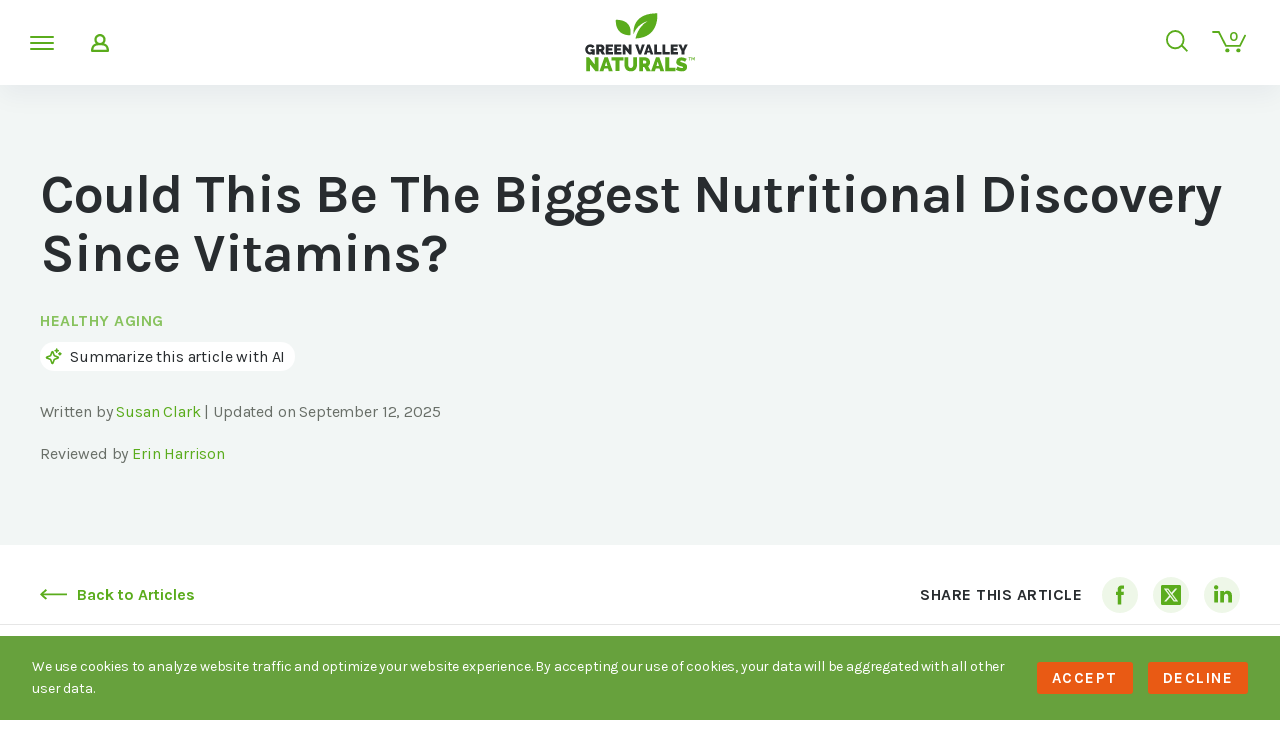

--- FILE ---
content_type: text/html; charset=utf-8
request_url: https://www.greenvalleynaturals.com/learn/article/could-this-be-the-biggest-nutritional-discovery-since-vitamins
body_size: 27131
content:
<!DOCTYPE html><html lang="en"><head><meta charSet="utf-8"/><meta name="viewport" content="width=device-width, initial-scale=1.0, maximum-scale=5.0"/><meta name="viewport" content="width=device-width, initial-scale=1"/><link rel="preload" as="image" imageSrcSet="/_next/image?url=https%3A%2F%2Fdxp-dh-production.s3.amazonaws.com%2F64b009b68bf37f6265aa0ae4%2Fassets%2F688a36fbc3f507e4b9bab4dc%2Fvifo.png&amp;w=384&amp;q=70 1x, /_next/image?url=https%3A%2F%2Fdxp-dh-production.s3.amazonaws.com%2F64b009b68bf37f6265aa0ae4%2Fassets%2F688a36fbc3f507e4b9bab4dc%2Fvifo.png&amp;w=991&amp;q=70 2x" fetchPriority="high"/><link rel="preload" as="image" imageSrcSet="/_next/image?url=https%3A%2F%2Fdxp-dh-production.s3.amazonaws.com%2F64b009b68bf37f6265aa0ae4%2Fassets%2F65fc59a69dafef3c5d184491%2Fcould_this_be_the_biggest_nutritional_discovery_since_vitamins.jpg&amp;w=991&amp;q=70 1x, /_next/image?url=https%3A%2F%2Fdxp-dh-production.s3.amazonaws.com%2F64b009b68bf37f6265aa0ae4%2Fassets%2F65fc59a69dafef3c5d184491%2Fcould_this_be_the_biggest_nutritional_discovery_since_vitamins.jpg&amp;w=1920&amp;q=70 2x" fetchPriority="high"/><link rel="preload" as="image" href="https://dxp-dh-production.s3.amazonaws.com/64b009b68bf37f6265aa0ae4/assets/65fc7fd89dafef3c5d184505/dr_keith_scott_mumby.jpg"/><link rel="stylesheet" href="/_next/static/css/ddb7069beabe5b91.css" data-precedence="next"/><link rel="stylesheet" href="/_next/static/css/d0708d83b5e3d11f.css" data-precedence="next"/><link rel="stylesheet" href="/_next/static/css/1dd315c0ee6214e1.css" data-precedence="next"/><link rel="preload" as="script" fetchPriority="low" href="/_next/static/chunks/webpack-47f892da48019260.js"/><script src="/_next/static/chunks/1dd3208c-a23f0e9334002513.js" async=""></script><script src="/_next/static/chunks/1528-d6a5183a0bb5fa66.js" async=""></script><script src="/_next/static/chunks/main-app-bbb2f0c0ff3d8032.js" async=""></script><script src="/_next/static/chunks/6340-8d76dbbb708b2088.js" async=""></script><script src="/_next/static/chunks/app/(same-header)/(blog)/learn/article/%5Bslug%5D/not-found-993a8a9a3d6682b5.js" async=""></script><script src="/_next/static/chunks/app/(same-header)/(blog)/learn/error-a1f3bbea947238a8.js" async=""></script><script src="/_next/static/chunks/3950-a0525588946897e4.js" async=""></script><script src="/_next/static/chunks/1851-1cfe76811b69394e.js" async=""></script><script src="/_next/static/chunks/2147-b01993222c346803.js" async=""></script><script src="/_next/static/chunks/6527-0ee02d63b3214063.js" async=""></script><script src="/_next/static/chunks/app/(same-header)/(blog)/learn/article/%5Bslug%5D/page-9a603f15cbeef47a.js" async=""></script><script src="/_next/static/chunks/app/layout-237355541118d6c5.js" async=""></script><script src="/_next/static/chunks/app/error-675ff55cc25b2bb9.js" async=""></script><script src="/_next/static/chunks/app/not-found-45476901c3276abb.js" async=""></script><script src="/_next/static/chunks/3994-5b1d62434bf4b53c.js" async=""></script><script src="/_next/static/chunks/9018-1badc99896242afd.js" async=""></script><script src="/_next/static/chunks/app/(same-header)/layout-2484e4fc3b28dfcc.js" async=""></script><script src="/_next/static/chunks/app/(same-header)/error-e952bf516a6b5798.js" async=""></script><link rel="preload" href="https://www.googletagmanager.com/gtm.js?id=GTM-PBPS8K3C" as="script"/><link rel="preload" href="/bundle.min.js" as="script"/><link rel="preload" href="https://optin.chd01.com/uploads/2063/acquisition/builder_42/script.js" as="script"/><link rel="preload" href="https://optin.chd01.com/uploads/2063/acquisition/builder_23/script.js" as="script"/><link rel="preconnect" href="https://dev.visualwebsiteoptimizer.com"/><title>Green Valley Naturals | Could This Be The Biggest Nutritional Discovery Since Vitamins?</title><meta name="description" content="What you&#x27;ve been told about antioxidants may be wrong. Discover the transformative power of molecular hydrogen on health and longevity."/><meta name="category" content="Healthy Aging"/><link rel="canonical" href="https://www.greenvalleynaturals.com/learn/article/could-this-be-the-biggest-nutritional-discovery-since-vitamins"/><meta property="og:title" content="Could This Be The Biggest Nutritional Discovery Since Vitamins?"/><meta property="og:description" content="What you&#x27;ve been told about antioxidants may be wrong. Discover the transformative power of molecular hydrogen on health and longevity."/><meta property="og:url" content="https://www.greenvalleynaturals.com/learn/article/could-this-be-the-biggest-nutritional-discovery-since-vitamins"/><meta property="og:site_name" content="Green Valley Naturals"/><meta property="og:country_name" content="US"/><meta property="og:image" content="https://dxp-dh-production.s3.amazonaws.com/64b009b68bf37f6265aa0ae4/assets/65fc59a69dafef3c5d184491/could_this_be_the_biggest_nutritional_discovery_since_vitamins.jpg"/><meta property="og:type" content="article"/><meta property="article:author" content="Green Valley Naturals"/><meta name="twitter:card" content="summary_large_image"/><meta name="twitter:title" content="Could This Be The Biggest Nutritional Discovery Since Vitamins?"/><meta name="twitter:description" content="What you&#x27;ve been told about antioxidants may be wrong. Discover the transformative power of molecular hydrogen on health and longevity."/><meta name="twitter:image" content="https://dxp-dh-production.s3.amazonaws.com/64b009b68bf37f6265aa0ae4/assets/65fc59a69dafef3c5d184491/could_this_be_the_biggest_nutritional_discovery_since_vitamins.jpg"/><meta name="next-size-adjust"/><!--$--><script>(self.__next_s=self.__next_s||[]).push([0,{"children":"\n              window._vwo_code || (function() {\n              var account_id=722033,\n              version=2.0,\n              settings_tolerance=2000,\n              hide_element='body',\n              hide_element_style = 'opacity:0 !important;filter:alpha(opacity=0) !important;background:none !important',\n              /* DO NOT EDIT BELOW THIS LINE */\n              f=false,w=window,d=document,v=d.querySelector('#vwoCode'),cK='_vwo_'+account_id+'_settings',cc={};try{var c=JSON.parse(localStorage.getItem('_vwo_'+account_id+'_config'));cc=c&&typeof c==='object'?c:{}}catch(e){}var stT=cc.stT==='session'?w.sessionStorage:w.localStorage;code={use_existing_jquery:function(){return typeof use_existing_jquery!=='undefined'?use_existing_jquery:undefined},library_tolerance:function(){return typeof library_tolerance!=='undefined'?library_tolerance:undefined},settings_tolerance:function(){return cc.sT||settings_tolerance},hide_element_style:function(){return'{'+(cc.hES||hide_element_style)+'}'},hide_element:function(){return typeof cc.hE==='string'?cc.hE:hide_element},getVersion:function(){return version},finish:function(){if(!f){f=true;var e=d.getElementById('_vis_opt_path_hides');if(e)e.parentNode.removeChild(e)}},finished:function(){return f},load:function(e){var t=this.getSettings(),n=d.createElement('script'),i=this;if(t){n.textContent=t;d.getElementsByTagName('head')[0].appendChild(n);if(!w.VWO||VWO.caE){stT.removeItem(cK);i.load(e)}}else{n.fetchPriority='high';n.src=e;n.type='text/javascript';n.onerror=function(){w._vwo_code.finish()};d.getElementsByTagName('head')[0].appendChild(n)}},getSettings:function(){try{var e=stT.getItem(cK);if(!e){return}e=JSON.parse(e);if(Date.now()>e.e){stT.removeItem(cK);return}return e.s}catch(e){return}},init:function(){if(d.URL.indexOf('__vwo_disable__')>-1)return;var e=this.settings_tolerance();w._vwo_settings_timer=setTimeout(function(){w._vwo_code.finish();stT.removeItem(cK)},e);var t=d.currentScript,n=d.createElement('style'),i=this.hide_element(),r=t&&!t.async&&i?i+this.hide_element_style():'',c=d.getElementsByTagName('head')[0];n.setAttribute('id','_vis_opt_path_hides');v&&n.setAttribute('nonce',v.nonce);n.setAttribute('type','text/css');if(n.styleSheet)n.styleSheet.cssText=r;else n.appendChild(d.createTextNode(r));c.appendChild(n);this.load('https://dev.visualwebsiteoptimizer.com/j.php?a='+account_id+'&u='+encodeURIComponent(d.URL)+'&vn='+version)}};w._vwo_code=code;code.init();})();(function(){var i=window;function t(){if(i._vwo_code){var e=t.hidingStyle=document.getElementById('_vis_opt_path_hides')||t.hidingStyle;if(!i._vwo_code.finished()&&!_vwo_code.libExecuted&&(!i.VWO||!VWO.dNR)){if(!document.getElementById('_vis_opt_path_hides')){document.getElementsByTagName('head')[0].appendChild(e)}requestAnimationFrame(t)}}}t()})();\n          ","id":"vwoCode"}])</script><!--$--><!--/$--><!--/$--><script src="/_next/static/chunks/polyfills-42372ed130431b0a.js" noModule=""></script></head><body class="__className_b00d9c"><div id="root"> <!-- --><!--$--><!--/$--><!--$--><header><div class="container"><nav class="nav"><div><a class="logo-link" href="/"><span class="nav-link logo"><img alt="Welcome to Green Valley Naturals" loading="lazy" width="122" height="64" decoding="async" data-nimg="1" class="logo" style="color:transparent" src="/_next/static/media/gv-logo.011a2e1a.svg"/></span></a></div><div class="nav-wrapper"><div class="nav-menu-list"><div class="nav-submenu-link-wrapper"><a class="nav-link active" href="/learn">Learn</a></div><div class="nav-submenu-link-wrapper"><a class="nav-link" href="/store">Shop</a></div><div class="nav-submenu-link-wrapper"><a class="nav-link" href="/about-us">About</a></div><div class="nav-submenu-link-wrapper"><a class="nav-link" href="https://secure.greenvalleynaturals.com/cgi-bin/UCMyAccount" target="_blank" rel="noopener noreferrer ">My Account</a></div></div><div class="header-wrapper"><div class="site-search"><button aria-label="Search" class="link"><img alt="" loading="lazy" width="22" height="32" decoding="async" data-nimg="1" style="color:transparent" src="/_next/static/media/search-icon.43d1f0ac.svg"/></button><div class="dropdown-menu search-dropdown"><div class="site-search-form"><form layout="line" class="form-inline"><input type="text" class="" placeholder="Search..." name="term"/><button type="submit" variant="default" class="btn primary-form-action"></button><button class="close" aria-label="Close"><span aria-hidden="true"></span></button></form></div></div></div><button class="link cart-btn"><div class="relative"><span class="cart-btn-items">0</span><img alt="Your cart" loading="lazy" width="34" height="34" decoding="async" data-nimg="1" style="color:transparent" src="/_next/static/media/cart-icon.c10c079b.svg"/></div></button></div><div class="nav-menu-bar"><span></span><span></span><span></span></div><a class="nav-link acc-link" href="https://secure.greenvalleynaturals.com/cgi-bin/UCMyAccount" target="_blank" rel="noopener noreferrer ">My Account</a></div></nav></div></header><div class="modal-wrapper wrapper-modal-cart" style="visibility:hidden"><div class="modal-body body-modal-cart-class"><div class="content-modal-cart-class modal-content"><button type="button" class="close"></button></div></div></div><!--/$--><!--$--><!--/$--><div class="content"><main class="article" style="overflow-y:hidden"><section class="article-banner-section"><div class="container"><h1>Could This Be The Biggest Nutritional Discovery Since Vitamins?<!-- --> </h1><h4 style="margin-bottom:12px;margin-top:8px"><a href="/learn/category/healthy-aging">Healthy Aging</a></h4><div class="ai-btn">Summarize this article with AI</div><p class="article-info">Written by<!-- --> <a class="author" href="/learn/author/susan-clark">Susan Clark</a> <!-- -->| Updated on <!-- -->September 12, 2025</p><p class="article-info">Reviewed by<!-- --> <a class="author" href="/learn/author/erin-harrison">Erin Harrison</a> </p></div><div class="modal-wrapper" style="visibility:hidden"><div class="modal-body ai-summary-modal"><div class="modal-content"><button type="button" class="close"></button><div class="ai-text-modal"></div><div class="ai-typed-output">Click an AI button to start…</div></div></div></div></section><section class="article-section"><div class="sticky-container"><div><div></div><div style="margin-top:0px;border-bottom:none;padding:3rem 0" class="article-options"><div class="container" style="border-bottom:1px solid #e6e6e6;padding-bottom:10px"><a class="link back-link" href="/learn"><img alt="" loading="lazy" width="27" height="11" decoding="async" data-nimg="1" style="color:transparent" src="/_next/static/media/back-arr.37686df5.svg"/><span class="desktop">Back to Articles</span><span class="mobile">Articles</span></a><div class="share-links"><span class="desktop">Share this article</span><span class="mobile">Share</span><div class="social-links"><ul><li><button aria-label="facebook" style="background-color:transparent;border:none;padding:0;font:inherit;color:inherit;cursor:pointer;outline:none"><img alt="facebook" loading="lazy" width="20" height="20" decoding="async" data-nimg="1" style="color:transparent" src="/_next/static/media/facebook-icon.6bca8d83.svg"/></button></li><li><button aria-label="twitter" style="background-color:transparent;border:none;padding:0;font:inherit;color:inherit;cursor:pointer;outline:none"><img alt="twitter" loading="lazy" width="20" height="20" decoding="async" data-nimg="1" style="color:transparent" src="/_next/static/media/twitter-icon.1df86ef3.svg"/></button></li><li><button aria-label="linkedin" style="background-color:transparent;border:none;padding:0;font:inherit;color:inherit;cursor:pointer;outline:none"><img alt="linkedin" loading="lazy" width="20" height="20" decoding="async" data-nimg="1" style="color:transparent" src="/_next/static/media/linkedin-icon.cbf7bdc6.svg"/></button></li></ul></div></div></div></div></div><div><div></div><div class="article-panel-wrapper" style="margin-top:0px;padding-bottom:0px;z-index:40" id="sticky-panel"><div class="product-block vertical product-wrapper "><div class="product-img-block"><div class="product-img-block-wrapper"><a href="/store/VIFO"><img alt="Vital Force" fetchPriority="high" loading="eager" width="370" height="400" decoding="async" data-nimg="1" style="color:transparent" srcSet="/_next/image?url=https%3A%2F%2Fdxp-dh-production.s3.amazonaws.com%2F64b009b68bf37f6265aa0ae4%2Fassets%2F688a36fbc3f507e4b9bab4dc%2Fvifo.png&amp;w=384&amp;q=70 1x, /_next/image?url=https%3A%2F%2Fdxp-dh-production.s3.amazonaws.com%2F64b009b68bf37f6265aa0ae4%2Fassets%2F688a36fbc3f507e4b9bab4dc%2Fvifo.png&amp;w=991&amp;q=70 2x" src="/_next/image?url=https%3A%2F%2Fdxp-dh-production.s3.amazonaws.com%2F64b009b68bf37f6265aa0ae4%2Fassets%2F688a36fbc3f507e4b9bab4dc%2Fvifo.png&amp;w=991&amp;q=70"/></a></div></div><div class="product-details"><h3><a class="product-name" href="/store/VIFO">Vital Force</a></h3><p class="product-description text-overflow">boosts immune system function and health of your cells</p><h3 class="product-price"><span data-testid="current-product-price">$<!-- -->59.99</span></h3><a class="cart-btn colored redirect_button" href="/store/VIFO"><button class="cart-btn colored redirect_button" aria-label="Add item to cart">Purchase</button></a></div></div></div></div></div><div class="container content-container"><div class="article-content"><div class="article-content-wrapper"><img alt="Could This Be The Biggest Nutritional Discovery Since Vitamins? about Vital Force" fetchPriority="high" loading="eager" width="755" height="480" decoding="async" data-nimg="1" style="color:transparent" srcSet="/_next/image?url=https%3A%2F%2Fdxp-dh-production.s3.amazonaws.com%2F64b009b68bf37f6265aa0ae4%2Fassets%2F65fc59a69dafef3c5d184491%2Fcould_this_be_the_biggest_nutritional_discovery_since_vitamins.jpg&amp;w=991&amp;q=70 1x, /_next/image?url=https%3A%2F%2Fdxp-dh-production.s3.amazonaws.com%2F64b009b68bf37f6265aa0ae4%2Fassets%2F65fc59a69dafef3c5d184491%2Fcould_this_be_the_biggest_nutritional_discovery_since_vitamins.jpg&amp;w=1920&amp;q=70 2x" src="/_next/image?url=https%3A%2F%2Fdxp-dh-production.s3.amazonaws.com%2F64b009b68bf37f6265aa0ae4%2Fassets%2F65fc59a69dafef3c5d184491%2Fcould_this_be_the_biggest_nutritional_discovery_since_vitamins.jpg&amp;w=1920&amp;q=70"/><article><p>By: <a href="https://alternative-doctor.com/about-prof-keith-scott-mumby/">Dr. Keith Scott-Mumby, MD, MB ChB, HMD, PhD</a> <img src="https://dxp-dh-production.s3.amazonaws.com/64b009b68bf37f6265aa0ae4/assets/65fc7fd89dafef3c5d184505/dr_keith_scott_mumby.jpg"/>

</p><p>It’s one of the biggest shocks since the discovery of vitamins, especially antioxidant vitamins. We all know the antioxidant story…</p>

<p>Free radicals or “reactive oxygen species” (ROS) are extremely damaging to our tissues. So, we eat fresh color-rich foods and take protective substances called “antioxidants” which protect us from this damage; we stay healthy; we live longer, right?</p>

<p>Well, it’s not quite that simple, as it happens.</p>

<h4>The Truth About Those Free Radicals…</h4>

<p>Yes, it’s true that ROS damage our tissues. There’s molecular oxygen (O2), superoxide (charged oxygen radical), triatomic oxygen (ozone), the hydroxyl radical (OH-) and the peroxide radical (-H2O2). The thing is, they’re not all equally bad.</p>

<p>The hydroxyl radical (OH-) is by far the worst. The hydroxyl radical can damage virtually all types of macromolecules: carbohydrates, nucleic acids (leading to DNA mutations), lipids (lipid peroxidation), and amino acids.</p>

<p>The so-called superoxide radical is not, in truth, as active or damaging as the basic oxygen molecule, despite its name! Peroxide ion is generated briefly by certain white cells, to damage microbes before ingesting them. Only out of place is it potentially harmful to us.</p>

<h4>Our Body’s Natural Antioxidants</h4>

<p>We have special powerful, natural, antioxidant enzymes within our bodies, to help protect us: superoxide dismutase inactivates the superoxide radical; catalase removes peroxides. </p>

<p><u>Unfortunately, unlike these two, the hydroxyl radical cannot be eliminated by an enzymatic reaction.</u></p>

<p>That’s a problem. But that’s as far as many ignorant scientists and “nutritionists” got, until recently.</p>

<p>We now realize we have been quite naïve. The truth is that not all ROS are bad or, more exactly, that we need small amounts of ROS present, which will function as signalers. It’s an aspect of a system called the REDOX signaling pathway (REDOX stands for reduction and oxidation). It’s a very important defense pathway. We need some ROS free radicals to get the protective antioxidant mechanisms in our bodies to function properly. Think of it like the “bitters” in your cocktail, to get the digestive juices flowing, ready for a good meal!</p>

<p>In fact, there may have been more than a germ of truth in those cynical papers by naysayers that suggested maybe taking antioxidants was bad for our health. They claimed that they could be VERY bad for our health—yes, even causing earlier death—if we took way too many. It wasn’t just a cover up conspiracy; there was some science behind it.<sup>1</sup></p>

<p>Anyway, I can summarize the new understanding in one sentence: hydroxyl ions are very bad still, but the others we shouldn’t totally eradicate.</p>

<p>Can we selectively knock out the deadly hydroxyl ions, without harming the good guys… superoxide and peroxide, etc.? You bet (come on, why else would I be writing this?)!</p>

<h4>Molecular Hydrogen To The Rescue</h4>

<p>The answer is the commonest substance in the universe, hydrogen. In fact, hydrogen is estimated at 90 percent of all atoms in the cosmos, right on down to the solar system! Moreover, hydrogen lays claim to more than two-thirds of all the atoms in the human body.</p>

<p>Now, there are two forms of hydrogen (here we go with a smidge of high school chemistry!):</p>

<p>First we have hydrogen ions, or H+, which give us our phenomenon of acidity and alkalinity (the more hydrogen ions, the more acid).</p>

<p>Then there’s molecular hydrogen. Hydrogen (symbol H) likes to hang out in pairs, hence H2. We call this “molecular hydrogen”, because a set of two or more atoms is called a molecule. Right?</p>

<p>Molecular hydrogen is a wonderful vacuum cleaner for hydroxyl ions! In fact, even duffers at school-- or dunces as you might say in America-- can get this: H2 + 2OH = 2H2O. In other words, <i>water!</i></p>

<p>If only we could flood our bodies with this molecular hydrogen, we could stay healthy and live longer. Great. Be patient, I’m coming to that…</p>

<h4>More About Lifestyle First</h4>

<p>Despite having some beneficial activities in small quantities, reactive oxygen species clearly can be toxic to cells. By definition, free radicals possess an unpaired electron, which makes them highly reactive and thereby able to damage all biological molecules, including lipids, proteins and nucleic acids (DNA etc.)</p>

<p>Persistent oxidative stress is one of the major causes of most lifestyle-related diseases, cancer, and the aging process. Acute oxidative stress directly causes serious damage to tissues. Despite the clinical importance of oxidative damage, antioxidants have been of limited therapeutic success, though eating lots of brightly colored fresh foods has never harmed anybody. </p>

<p>One of the best-known toxic effects of oxygen radicals is damage to cellular membranes (plasma, mitochondrial and endomembrane systems), which is initiated by a process known as lipid peroxidation.</p>

<p>Mitochondria, the small intracellular structures that generate energy for the cell (I call them our energy bunnies), are a major site of oxidative stress. When they go, we go-- suffering immense fatigue and rapid aging. It could be said that you are as old as your mitochondria!</p>

<p>Acute oxidative stress also causes serious damage to other tissues, and persistent oxidative stress is one of the causes of many common diseases, cancer, and the aging process. However, there has been little success in developing an effective antioxidant with no side effect. </p>

<p>Until now, that is. Molecular hydrogen has been shown to be excellent as a powerful and effective antioxidant for medical applications. Nobody is more surprised than me. </p>

<p>Molecular hydrogen has several advantages as a potential antioxidant. It&#x27;s a tiny atom and rapidly diffuses into tissues and cells throughout the body. It is mild enough neither to disturb redox signaling reactions nor to affect reactive oxygen species (ROS) that function in cell signaling. Therefore, there should be little adverse effects of consuming H2. </p>

<h4>Health Benefits Documented In 1200 Papers</h4>

<p>Since the publication of the first H2 paper in <i>Nature Medicine</i> in 2007, the biological effects of H2 have been confirmed by the publication of studies in more than 38 diseases, physiological states and clinical tests in leading biological/medical journals, and several groups have started clinical examinations.<sup>2</sup></p>

<p>In fact, there are now over 1200 papers published in credible scientific journals demonstrating clearly the true health benefits of molecular hydrogen.</p>

<p>Moreover, H2 shows not only effects against oxidative stress, but also various anti-inflammatory and anti-allergic effects. H2 regulates various gene expressions and even triggers more of the body’s own antioxidant mechanisms.</p>

<p>It’s worth repeating: Emerging science shows that molecular hydrogen protects us against the deadly hydroxyl radical, while leaving undamaged the other oxygen radicals that are needed for physiological signaling.<sup>3</sup></p>

<p>What can this look like on a daily basis? For one thing, molecular hydrogen can give you more energy. </p>

<h4>Increased Energy</h4>

<p>In one of the recent studies, researchers examined the effects of molecular hydrogen on the body’s ability to recover after an exercise session. The researchers reviewed 17 randomized, controlled trials and found that when given ahead of an exercise session, molecular hydrogen decreased feelings of fatigue and also reduced blood lactate levels—a blood marker of muscle fatigue. </p>

<p>In fact, research shows that blood lactate levels are closely linked to muscle fatigue, with lactate being considered an indicator of muscle fatigue and recovery. Higher lactate levels are associated with fatigue within exercising muscles, and lactate production exceeds removal during intense exercise, leading to its accumulation.<sup>4</sup></p>

<h4>How Do You Take H2?</h4>

<p>There are several methods to ingest or consume H2, including inhaling hydrogen gas, drinking H2-dissolved water (hydrogen water), taking a hydrogen bath, injecting H2-dissolved saline IV (hydrogen saline), dropping hydrogen saline onto the eye, and even increasing the production of intestinal H2 by bacteria. </p>

<p>But simplest by far is to take a formulated tablet. Drop one tablet into a tumbler or bottle of spring water, wait until it dissolves and stops fizzing, then, swallow the lot (fairly quickly, so you get the full benefit).</p>

<p>Doing this once a day approximates the dose used in the hydrogen therapy research. This literally floods the body—every nook and cranny—with free-radical quenching hydrogen.</p>

<p>Safe? Yes. Because hydrogen is so naturally abundant in your body, a rush of extra poses no threat. It’s a completely natural molecule. But you can’t store it. Hydrogen is such a tiny particle and naturally light, that it will escape, even from a glass or metal container. You must make it afresh, each dose you take.</p>

<p>Sportsters and gym junkies will LOVE this stuff. Give it a try.<br/>
Prof. Keith<br/>
<a href="https://alternative-doctor.com/"><u>The Alternative Doctor Website</u></a></p>

<p>P.S. A word of warning: High quality H2 tablets are able to easily generate 6 ppm of hydrogen molecules. Do not be persuaded to buy a “hydrogen water” machine. At best, these can only generate 1 – 1.5 ppm, which is below the rate at which hydrogen gas escapes. </p></article><div class="ref"><ol>
    <li>
        Hackam DG. Review: antioxidant supplements for primary and secondary prevention do not decrease mortality. ACP J Club. 2007;147:4
    </li>
    <li>
        Ohsawa et al., Nat. Med. 13 (2007) 688-694
    </li>
    <li>
        Ohsawa I, Ishikawa M, Takahashi K, Watanabe M, Nishimaki K, Yamagata K, Katsura K, Katayama Y, Asoh S, Ohta S. Hydrogen acts as a therapeutic antioxidant by selectively reducing cytotoxic oxygen radicals. Nat Med. 2007 Jun;13(6):688-94. doi: 10.1038/nm1577. Epub 2007 May 7. PMID: 17486089. 
        <a href="https://www.ncbi.nlm.nih.gov/pubmed/17486089">https://www.ncbi.nlm.nih.gov/pubmed/17486089</a>
    </li>
    <li>
        Zhou K, Liu M, Wang Y, Liu H, Manor B, Bao D, Zhang L, Zhou J. Effects of molecular hydrogen supplementation on fatigue and aerobic capacity in healthy adults: A systematic review and meta-analysis. Front Nutr. 2023 Feb 2;10:1094767. doi: 10.3389/fnut.2023.1094767. PMID: 36819697; PMCID: PMC9934906. 
        <a href="https://pubmed.ncbi.nlm.nih.gov/36819697">https://pubmed.ncbi.nlm.nih.gov/36819697</a>
    </li>
</ol></div><div class="article-author"><div class="avatar"><img alt="" loading="lazy" width="200" height="200" decoding="async" data-nimg="1" style="color:transparent" srcSet="/_next/image?url=https%3A%2F%2Fdxp-dh-production.s3.amazonaws.com%2F64b009b68bf37f6265aa0ae4%2Fassets%2F682486659e2772e6aa0c760d%2Fsc.png&amp;w=256&amp;q=75 1x, /_next/image?url=https%3A%2F%2Fdxp-dh-production.s3.amazonaws.com%2F64b009b68bf37f6265aa0ae4%2Fassets%2F682486659e2772e6aa0c760d%2Fsc.png&amp;w=580&amp;q=75 2x" src="/_next/image?url=https%3A%2F%2Fdxp-dh-production.s3.amazonaws.com%2F64b009b68bf37f6265aa0ae4%2Fassets%2F682486659e2772e6aa0c760d%2Fsc.png&amp;w=580&amp;q=75"/></div><div class="bio"><h3>Susan Clark</h3>Susan Clark is an award-winning, Emmy-nominated journalist and author who has written about nutrition, health, and wellness for 27 years. She has developed content for articles, reports, books, videos, and television news segments featuring some of today’s top alternative and integrative doctors. She earned a bachelor of science in broadcast journalism from Texas Christian University. She lives in Los Angeles with her husband, two sons, and numerous pets.<br/><p class="full-bio"><a href="/learn/author/susan-clark">View Bio</a></p></div></div><div class="product-block horizontal product-wrapper"><div class="product-img-block"><div class="product-img-block-wrapper"><a href="/store/VIFO"><img alt="Vital Force" fetchPriority="high" loading="eager" width="370" height="400" decoding="async" data-nimg="1" style="color:transparent" srcSet="/_next/image?url=https%3A%2F%2Fdxp-dh-production.s3.amazonaws.com%2F64b009b68bf37f6265aa0ae4%2Fassets%2F688a36fbc3f507e4b9bab4dc%2Fvifo.png&amp;w=384&amp;q=70 1x, /_next/image?url=https%3A%2F%2Fdxp-dh-production.s3.amazonaws.com%2F64b009b68bf37f6265aa0ae4%2Fassets%2F688a36fbc3f507e4b9bab4dc%2Fvifo.png&amp;w=991&amp;q=70 2x" src="/_next/image?url=https%3A%2F%2Fdxp-dh-production.s3.amazonaws.com%2F64b009b68bf37f6265aa0ae4%2Fassets%2F688a36fbc3f507e4b9bab4dc%2Fvifo.png&amp;w=991&amp;q=70"/></a></div></div><div class="product-details"><h3><a class="product-name" href="/store/VIFO">Vital Force</a></h3><p class="product-description text-overflow">boosts immune system function and health of your cells</p><h3 class="product-price"><span data-testid="current-product-price">$<!-- -->59.99</span></h3><a class="cart-btn colored redirect_button" href="/store/VIFO"><button class="cart-btn colored redirect_button" aria-label="Add item to cart">Purchase</button></a></div></div></div></div></div></section></main></div><!--$--><!--/$--><footer><div class="container"><div class="footer-wrapper"><nav class="nav"><div class="nav-wrapper"><div class="nav-menu-list justify-end"><div class="footer-column"><div class="nav-submenu-link-wrapper"><a class="nav-link" href="/learn">Learn</a><div class="submenu-wrapper"><div class="flex-container"><div class="flex-block"><div><a href="/learn/category/brain-fog"><span class="nav-link active">Brain Fog</span></a></div></div><div class="flex-block"><div><a href="/learn/category/brain-function"><span class="nav-link active">Brain Function</span></a></div></div><div class="flex-block"><div><a href="/learn/category/common-symptoms"><span class="nav-link active">Common Symptoms of Brain Fog</span></a></div></div><div class="flex-block"><div><a href="/learn/category/diet-lifestyle"><span class="nav-link active">Diet &amp; Lifestyle</span></a></div></div><div class="flex-block"><div><a href="/learn/category/gut-health"><span class="nav-link active">Gut Health</span></a></div></div><div class="flex-block"><div><a href="/learn/category/healthy-aging"><span class="nav-link active">Healthy Aging</span></a></div></div><div class="flex-block"><div><a href="/learn/category/joint-muscle-health"><span class="nav-link active">Joint &amp; Muscle Health</span></a></div></div></div></div></div></div><div class="footer-column"><div class="nav-submenu-link-wrapper"><a class="nav-link" href="/store">Shop</a><div class="submenu-wrapper"><div class="flex-container"><div class="flex-block"><div><a href="/store/brain-function"><span class="nav-link">Brain Function</span></a></div></div><div class="flex-block"><div><a href="/store/gut-health"><span class="nav-link">Gut Health</span></a></div></div><div class="flex-block"><div><a href="/store/healthy-aging"><span class="nav-link">Healthy Aging</span></a></div></div><div class="flex-block"><div><a href="/store/joint-and-muscle-health"><span class="nav-link">Joint &amp; Muscle Health</span></a></div></div><div class="flex-block"><div><a href="/store/sinus-support"><span class="nav-link">Sinus Support</span></a></div></div><div class="flex-block"><div><a href="/store/sleep-stability"><span class="nav-link">Sleep Stability</span></a></div></div><div class="flex-block"><div><a href="/store/vision-support"><span class="nav-link">Vision Support</span></a></div></div></div></div></div></div><div class="footer-column"><div class="nav-submenu-link-wrapper"><a class="nav-link" href="/about-us">About</a><div class="submenu-wrapper"><div class="flex-container"><div class="flex-block"><div><a href="/contact-us"><span class="nav-link">Contact Us</span></a></div></div><div class="flex-block"><div><a href="/quality-statement"><span class="nav-link">Quality Statement</span></a></div></div><div class="flex-block"><div><a href="/our-story"><span class="nav-link">Our Story</span></a></div></div><div class="flex-block"><div><a href="/terms-and-conditions"><span class="nav-link">Terms &amp; Conditions</span></a></div></div><div class="flex-block"><div><a href="/faqs"><span class="nav-link">FAQs</span></a></div></div></div></div></div></div><div class="footer-column"><div id="embedded_form_23"></div><div class="social-links"><ul><li><a class="facebook-icon" href="https://www.facebook.com/gvnaturalsofficial" target="_blank" rel="noopener noreferrer "><img alt="facebook" loading="lazy" width="20" height="20" decoding="async" data-nimg="1" style="color:transparent" src="/_next/static/media/facebook-icon.6bca8d83.svg"/></a></li><li><a class="twitter-icon" href="https://twitter.com/gvnaturals" target="_blank" rel="noopener noreferrer "><img alt="twitter" loading="lazy" width="20" height="20" decoding="async" data-nimg="1" style="color:transparent" src="/_next/static/media/twitter-icon.1df86ef3.svg"/></a></li><li><a class="instagram-icon" href="https://www.instagram.com/gvnaturalsofficial" target="_blank" rel="noopener noreferrer "><img alt="instagram" loading="lazy" width="20" height="20" decoding="async" data-nimg="1" style="color:transparent" src="/_next/static/media/instagram-icon.a8763ef7.svg"/></a></li><li><a class="pinterest-icon" href="https://www.pinterest.com/gvnaturalsofficial/" target="_blank" rel="noopener noreferrer "><img alt="pinterest" loading="lazy" width="20" height="20" decoding="async" data-nimg="1" style="color:transparent" src="/_next/static/media/pinterest.6d603c35.svg"/></a></li></ul></div></div></div></div></nav></div><div class="footer-bottom"><div><p class="footer-info">Copyright © <!-- -->2025<!-- --> Green Valley Ventures, LLC<span>|</span><a href="/privacy-policy">Privacy &amp; Policy</a></p></div><div class="fda-disclaimer"><p style="margin:0;font-size:12px">*These statements have not been evaluated by the Food and Drug Administration. This product is not intended to diagnose, treat, cure, or prevent any disease.</p></div></div></div></footer></div><div class="cookies-notice hidden"><div class="container"><p>We use cookies to analyze website traffic and optimize your website experience. By accepting our use of cookies, your data will be aggregated with all other user data.</p><button type="button" class="btn btn-primary btn-full-width accept-cookies-btn">Accept</button><button type="button" class="btn btn-secondary btn-full-width decline-cookies-btn">Decline</button></div></div><!--$--><!--/$--><script src="/_next/static/chunks/webpack-47f892da48019260.js" async=""></script><script>(self.__next_f=self.__next_f||[]).push([0]);self.__next_f.push([2,null])</script><script>self.__next_f.push([1,"1:HL[\"/_next/static/media/773d25cf9dca875a-s.p.woff2\",\"font\",{\"crossOrigin\":\"\",\"type\":\"font/woff2\"}]\n2:HL[\"/_next/static/media/b7ae23d8a9c319da-s.p.woff2\",\"font\",{\"crossOrigin\":\"\",\"type\":\"font/woff2\"}]\n3:HL[\"/_next/static/css/ddb7069beabe5b91.css\",\"style\"]\n4:HL[\"/_next/static/css/d0708d83b5e3d11f.css\",\"style\"]\n5:HL[\"/_next/static/css/1dd315c0ee6214e1.css\",\"style\"]\n"])</script><script>self.__next_f.push([1,"6:I[11815,[],\"\"]\n9:I[55092,[],\"\"]\nb:I[82023,[],\"\"]\nc:I[69714,[\"6340\",\"static/chunks/6340-8d76dbbb708b2088.js\",\"1800\",\"static/chunks/app/(same-header)/(blog)/learn/article/%5Bslug%5D/not-found-993a8a9a3d6682b5.js\"],\"default\"]\nd:I[88590,[\"4234\",\"static/chunks/app/(same-header)/(blog)/learn/error-a1f3bbea947238a8.js\"],\"default\"]\n13:I[91584,[],\"\"]\na:[\"slug\",\"could-this-be-the-biggest-nutritional-discovery-since-vitamins\",\"d\"]\n14:[]\n"])</script><script>self.__next_f.push([1,"0:[\"$\",\"$L6\",null,{\"buildId\":\"f02G7j0q2L1aBnwm7wB6C\",\"assetPrefix\":\"\",\"urlParts\":[\"\",\"learn\",\"article\",\"could-this-be-the-biggest-nutritional-discovery-since-vitamins\"],\"initialTree\":[\"\",{\"children\":[\"(same-header)\",{\"children\":[\"(blog)\",{\"children\":[\"learn\",{\"children\":[\"article\",{\"children\":[[\"slug\",\"could-this-be-the-biggest-nutritional-discovery-since-vitamins\",\"d\"],{\"children\":[\"__PAGE__\",{}]}]}]}]}],\"maropostFooter\":[\"__DEFAULT__\",{}],\"maropostHeader\":[\"__DEFAULT__\",{}]}]},\"$undefined\",\"$undefined\",true],\"initialSeedData\":[\"\",{\"children\":[\"(same-header)\",{\"children\":[\"(blog)\",{\"children\":[\"learn\",{\"children\":[\"article\",{\"children\":[[\"slug\",\"could-this-be-the-biggest-nutritional-discovery-since-vitamins\",\"d\"],{\"children\":[\"__PAGE__\",{},[[\"$L7\",\"$L8\",null],null],null]},[null,[\"$\",\"$L9\",null,{\"parallelRouterKey\":\"children\",\"segmentPath\":[\"children\",\"(same-header)\",\"children\",\"(blog)\",\"children\",\"learn\",\"children\",\"article\",\"children\",\"$a\",\"children\"],\"error\":\"$undefined\",\"errorStyles\":\"$undefined\",\"errorScripts\":\"$undefined\",\"template\":[\"$\",\"$Lb\",null,{}],\"templateStyles\":\"$undefined\",\"templateScripts\":\"$undefined\",\"notFound\":[\"$\",\"$Lc\",null,{\"blogHref\":\"/learn\"}],\"notFoundStyles\":[]}]],null]},[null,[\"$\",\"$L9\",null,{\"parallelRouterKey\":\"children\",\"segmentPath\":[\"children\",\"(same-header)\",\"children\",\"(blog)\",\"children\",\"learn\",\"children\",\"article\",\"children\"],\"error\":\"$undefined\",\"errorStyles\":\"$undefined\",\"errorScripts\":\"$undefined\",\"template\":[\"$\",\"$Lb\",null,{}],\"templateStyles\":\"$undefined\",\"templateScripts\":\"$undefined\",\"notFound\":\"$undefined\",\"notFoundStyles\":\"$undefined\"}]],null]},[null,[\"$\",\"$L9\",null,{\"parallelRouterKey\":\"children\",\"segmentPath\":[\"children\",\"(same-header)\",\"children\",\"(blog)\",\"children\",\"learn\",\"children\"],\"error\":\"$d\",\"errorStyles\":[],\"errorScripts\":[],\"template\":[\"$\",\"$Lb\",null,{}],\"templateStyles\":\"$undefined\",\"templateScripts\":\"$undefined\",\"notFound\":[\"$\",\"$Lc\",null,{\"blogHref\":\"/learn\"}],\"notFoundStyles\":[]}]],null]},[null,[\"$\",\"$L9\",null,{\"parallelRouterKey\":\"children\",\"segmentPath\":[\"children\",\"(same-header)\",\"children\",\"(blog)\",\"children\"],\"error\":\"$undefined\",\"errorStyles\":\"$undefined\",\"errorScripts\":\"$undefined\",\"template\":[\"$\",\"$Lb\",null,{}],\"templateStyles\":\"$undefined\",\"templateScripts\":\"$undefined\",\"notFound\":\"$undefined\",\"notFoundStyles\":\"$undefined\"}]],null],\"maropostFooter\":[\"__DEFAULT__\",{},[[\"$undefined\",\"$Le\",null],null],null],\"maropostHeader\":[\"__DEFAULT__\",{},[[\"$undefined\",\"$Lf\",null],null],null]},[[[[\"$\",\"link\",\"0\",{\"rel\":\"stylesheet\",\"href\":\"/_next/static/css/1dd315c0ee6214e1.css\",\"precedence\":\"next\",\"crossOrigin\":\"$undefined\"}]],\"$L10\"],null],null]},[[[[\"$\",\"link\",\"0\",{\"rel\":\"stylesheet\",\"href\":\"/_next/static/css/ddb7069beabe5b91.css\",\"precedence\":\"next\",\"crossOrigin\":\"$undefined\"}],[\"$\",\"link\",\"1\",{\"rel\":\"stylesheet\",\"href\":\"/_next/static/css/d0708d83b5e3d11f.css\",\"precedence\":\"next\",\"crossOrigin\":\"$undefined\"}]],\"$L11\"],null],null],\"couldBeIntercepted\":false,\"initialHead\":[null,\"$L12\"],\"globalErrorComponent\":\"$13\",\"missingSlots\":\"$W14\"}]\n"])</script><script>self.__next_f.push([1,"15:\"$Sreact.suspense\"\n16:I[98761,[\"6340\",\"static/chunks/6340-8d76dbbb708b2088.js\",\"3950\",\"static/chunks/3950-a0525588946897e4.js\",\"1851\",\"static/chunks/1851-1cfe76811b69394e.js\",\"2147\",\"static/chunks/2147-b01993222c346803.js\",\"6527\",\"static/chunks/6527-0ee02d63b3214063.js\",\"5616\",\"static/chunks/app/(same-header)/(blog)/learn/article/%5Bslug%5D/page-9a603f15cbeef47a.js\"],\"\"]\n18:I[84447,[\"2147\",\"static/chunks/2147-b01993222c346803.js\",\"3185\",\"static/chunks/app/layout-237355541118d6c5.js\"],\"GoogleTagManager\"]\n19:I[77795,[\"2147\",\"static/chunks/2147-b01993222c346803.js\",\"3185\",\"static/chunks/app/layout-237355541118d6c5.js\"],\"default\"]\n1a:I[26111,[\"7601\",\"static/chunks/app/error-675ff55cc25b2bb9.js\"],\"default\"]\n1c:I[78832,[\"2147\",\"static/chunks/2147-b01993222c346803.js\",\"3185\",\"static/chunks/app/layout-237355541118d6c5.js\"],\"default\"]\ne:[\"$\",\"$15\",null,{\"fallback\":[\"$\",\"p\",null,{\"children\":\"Maropost level2 loading...\"}],\"children\":[[\"$\",\"$L16\",null,{\"id\":\"subscription-popup\",\"children\":\"\\n      var tag=document.createElement(\\\"script\\\"),\\n          first_script=document.getElementsByTagName(\\\"script\\\")[0];\\n      tag.async=!0;\\n      tag.id=\\\"get_script\\\";\\n      tag.src=\\\"https://api.maropost.com/accounts/2063/acquisition/builders/42/get_latest_script\\\";\\n      first_script.parentNode.insertBefore(tag, first_script);\\n      document.getElementById(\\\"get_script\\\")?.remove();\\n    \"}],[\"$\",\"$L16\",null,{\"id\":\"subscription-footer\",\"children\":\"\\n      var tag=document.createElement(\\\"script\\\"),\\n          first_script=document.getElementsByTagName(\\\"script\\\")[0];\\n      tag.async=!0;\\n      tag.id=\\\"get_script\\\";\\n      tag.src=\\\"https://api.maropost.com/accounts/2063/acquisition/builders/23/get_latest_script\\\";\\n      first_script.parentNode.insertBefore(tag, first_script);\\n      document.getElementById(\\\"get_script\\\")?.remove();\\n    \"}]]}]\nf:[\"$\",\"$15\",null,{\"fallback\":[\"$\",\"p\",null,{\"children\":\"Maropost level2 loading...\"}],\"children\":[[\"$\",\"$L16\",null,{\"src\":\"https://optin.chd01.com/uploads/2063/acquisition/builder_4"])</script><script>self.__next_f.push([1,"2/script.js\",\"async\":true,\"type\":\"text/javascript\"}],[\"$\",\"$L16\",null,{\"src\":\"https://optin.chd01.com/uploads/2063/acquisition/builder_23/script.js\",\"type\":\"text/javascript\",\"async\":true}]]}]\n17:Tb07,"])</script><script>self.__next_f.push([1,"\n              window._vwo_code || (function() {\n              var account_id=722033,\n              version=2.0,\n              settings_tolerance=2000,\n              hide_element='body',\n              hide_element_style = 'opacity:0 !important;filter:alpha(opacity=0) !important;background:none !important',\n              /* DO NOT EDIT BELOW THIS LINE */\n              f=false,w=window,d=document,v=d.querySelector('#vwoCode'),cK='_vwo_'+account_id+'_settings',cc={};try{var c=JSON.parse(localStorage.getItem('_vwo_'+account_id+'_config'));cc=c\u0026\u0026typeof c==='object'?c:{}}catch(e){}var stT=cc.stT==='session'?w.sessionStorage:w.localStorage;code={use_existing_jquery:function(){return typeof use_existing_jquery!=='undefined'?use_existing_jquery:undefined},library_tolerance:function(){return typeof library_tolerance!=='undefined'?library_tolerance:undefined},settings_tolerance:function(){return cc.sT||settings_tolerance},hide_element_style:function(){return'{'+(cc.hES||hide_element_style)+'}'},hide_element:function(){return typeof cc.hE==='string'?cc.hE:hide_element},getVersion:function(){return version},finish:function(){if(!f){f=true;var e=d.getElementById('_vis_opt_path_hides');if(e)e.parentNode.removeChild(e)}},finished:function(){return f},load:function(e){var t=this.getSettings(),n=d.createElement('script'),i=this;if(t){n.textContent=t;d.getElementsByTagName('head')[0].appendChild(n);if(!w.VWO||VWO.caE){stT.removeItem(cK);i.load(e)}}else{n.fetchPriority='high';n.src=e;n.type='text/javascript';n.onerror=function(){w._vwo_code.finish()};d.getElementsByTagName('head')[0].appendChild(n)}},getSettings:function(){try{var e=stT.getItem(cK);if(!e){return}e=JSON.parse(e);if(Date.now()\u003ee.e){stT.removeItem(cK);return}return e.s}catch(e){return}},init:function(){if(d.URL.indexOf('__vwo_disable__')\u003e-1)return;var e=this.settings_tolerance();w._vwo_settings_timer=setTimeout(function(){w._vwo_code.finish();stT.removeItem(cK)},e);var t=d.currentScript,n=d.createElement('style'),i=this.hide_element(),r=t\u0026\u0026!t.async\u0026\u0026i?i+this.hide_element_style():'',c=d.getElementsByTagName('head')[0];n.setAttribute('id','_vis_opt_path_hides');v\u0026\u0026n.setAttribute('nonce',v.nonce);n.setAttribute('type','text/css');if(n.styleSheet)n.styleSheet.cssText=r;else n.appendChild(d.createTextNode(r));c.appendChild(n);this.load('https://dev.visualwebsiteoptimizer.com/j.php?a='+account_id+'\u0026u='+encodeURIComponent(d.URL)+'\u0026vn='+version)}};w._vwo_code=code;code.init();})();(function(){var i=window;function t(){if(i._vwo_code){var e=t.hidingStyle=document.getElementById('_vis_opt_path_hides')||t.hidingStyle;if(!i._vwo_code.finished()\u0026\u0026!_vwo_code.libExecuted\u0026\u0026(!i.VWO||!VWO.dNR)){if(!document.getElementById('_vis_opt_path_hides')){document.getElementsByTagName('head')[0].appendChild(e)}requestAnimationFrame(t)}}}t()})();\n          "])</script><script>self.__next_f.push([1,"11:[\"$\",\"html\",null,{\"lang\":\"en\",\"children\":[[\"$\",\"head\",null,{\"children\":[[\"$\",\"link\",null,{\"rel\":\"preconnect\",\"href\":\"https://dev.visualwebsiteoptimizer.com\"}],[\"$\",\"meta\",null,{\"name\":\"viewport\",\"content\":\"width=device-width, initial-scale=1.0, maximum-scale=5.0\"}],[\"$\",\"$15\",null,{\"fallback\":[\"$\",\"p\",null,{\"children\":\"Loading scripts..\"}],\"children\":[[\"$\",\"$L16\",null,{\"id\":\"vwoCode\",\"strategy\":\"beforeInteractive\",\"children\":\"$17\"}],[\"$\",\"$L16\",null,{\"id\":\"uc\",\"children\":\"\\n            if (!window.uc) {\\n              window.uc = {};\\n            }\\n\\n            window.uc.browserKey = 'eee7f7efdb5ec4018ca7580e3d1f7200';\\n            window.uc.cookieName = 'UltraCartShoppingCartID'; \\n            window.uc.continueShoppingUrl = document.referrer || '/index.html';  \\n            window.uc.storeFront = 'secure.greenvalleynaturals.com'; \\n          \"}],[\"$\",\"$15\",null,{\"fallback\":[\"$\",\"p\",null,{\"children\":\"Loading GA...\"}],\"children\":[\"$\",\"$L18\",null,{\"gtmId\":\"GTM-PBPS8K3C\"}]}]]}]]}],[\"$\",\"body\",null,{\"className\":\"__className_b00d9c\",\"children\":[[\"$\",\"$L19\",null,{}],[\"$\",\"$L16\",null,{\"id\":\"block-purchase-pixel\",\"strategy\":\"afterInteractive\",\"children\":\"\\n      (function waitForFbq() {\\n        if (typeof window.fbq === 'function') {\\n          const originalFbq = window.fbq;\\n          window.fbq = function(command, eventName, ...args) {\\n            if (command === 'track' \u0026\u0026 eventName === 'Purchase') {\\n              console.warn('Blocked automatic Purchase pixel fire');\\n              return;\\n            }\\n            return originalFbq.apply(this, [command, eventName, ...args]);\\n          };\\n          console.log('fbq override complete - blocking Purchase auto-fire');\\n        } else {\\n          setTimeout(waitForFbq, 50);\\n        }\\n      })();\\n    \"}],[\"$\",\"div\",null,{\"id\":\"root\",\"children\":[\" \",[\"$\",\"$L9\",null,{\"parallelRouterKey\":\"children\",\"segmentPath\":[\"children\"],\"error\":\"$1a\",\"errorStyles\":[],\"errorScripts\":[],\"template\":[\"$\",\"$Lb\",null,{}],\"templateStyles\":\"$undefined\",\"templateScripts\":\"$undefined\",\"notFound\":\"$L1b\",\"notFoundStyles\":[]}]]}],[\"$\",\"$L1c\",null,{}],false,[\"$\",\"$15\",null,{\"fallback\":[\"$\",\"p\",null,{\"children\":\"Loading UC...\"}],\"children\":[\"$\",\"$L16\",null,{\"src\":\"/bundle.min.js\",\"async\":true}]}]]}]]}]\n"])</script><script>self.__next_f.push([1,"1d:I[57981,[\"6340\",\"static/chunks/6340-8d76dbbb708b2088.js\",\"3950\",\"static/chunks/3950-a0525588946897e4.js\",\"9160\",\"static/chunks/app/not-found-45476901c3276abb.js\"],\"default\"]\n1e:I[83950,[\"6340\",\"static/chunks/6340-8d76dbbb708b2088.js\",\"3950\",\"static/chunks/3950-a0525588946897e4.js\",\"1851\",\"static/chunks/1851-1cfe76811b69394e.js\",\"2147\",\"static/chunks/2147-b01993222c346803.js\",\"6527\",\"static/chunks/6527-0ee02d63b3214063.js\",\"5616\",\"static/chunks/app/(same-header)/(blog)/learn/article/%5Bslug%5D/page-9a603f15cbeef47a.js\"],\"Image\"]\n1f:I[69150,[\"6340\",\"static/chunks/6340-8d76dbbb708b2088.js\",\"3950\",\"static/chunks/3950-a0525588946897e4.js\",\"1851\",\"static/chunks/1851-1cfe76811b69394e.js\",\"3994\",\"static/chunks/3994-5b1d62434bf4b53c.js\",\"9018\",\"static/chunks/9018-1badc99896242afd.js\",\"8522\",\"static/chunks/app/(same-header)/layout-2484e4fc3b28dfcc.js\"],\"default\"]\n20:I[10059,[\"6340\",\"static/chunks/6340-8d76dbbb708b2088.js\",\"3950\",\"static/chunks/3950-a0525588946897e4.js\",\"1851\",\"static/chunks/1851-1cfe76811b69394e.js\",\"3994\",\"static/chunks/3994-5b1d62434bf4b53c.js\",\"9018\",\"static/chunks/9018-1badc99896242afd.js\",\"8522\",\"static/chunks/app/(same-header)/layout-2484e4fc3b28dfcc.js\"],\"default\"]\n21:I[16340,[\"6340\",\"static/chunks/6340-8d76dbbb708b2088.js\",\"3950\",\"static/chunks/3950-a0525588946897e4.js\",\"1851\",\"static/chunks/1851-1cfe76811b69394e.js\",\"2147\",\"static/chunks/2147-b01993222c346803.js\",\"6527\",\"static/chunks/6527-0ee02d63b3214063.js\",\"5616\",\"static/chunks/app/(same-header)/(blog)/learn/article/%5Bslug%5D/page-9a603f15cbeef47a.js\"],\"\"]\n22:I[27885,[\"6340\",\"static/chunks/6340-8d76dbbb708b2088.js\",\"3950\",\"static/chunks/3950-a0525588946897e4.js\",\"1851\",\"static/chunks/1851-1cfe76811b69394e.js\",\"3994\",\"static/chunks/3994-5b1d62434bf4b53c.js\",\"9018\",\"static/chunks/9018-1badc99896242afd.js\",\"8522\",\"static/chunks/app/(same-header)/layout-2484e4fc3b28dfcc.js\"],\"default\"]\n"])</script><script>self.__next_f.push([1,"1b:[[\"$\",\"$L1d\",null,{\"items\":[{\"href\":\"/learn\",\"text\":\"Learn\",\"isExternalLink\":false},{\"href\":\"/store\",\"text\":\"Shop\",\"isExternalLink\":false},{\"href\":\"/about-us\",\"text\":\"About\",\"isExternalLink\":false},{\"href\":\"https://secure.greenvalleynaturals.com/cgi-bin/UCMyAccount\",\"text\":\"My Account\",\"isExternalLink\":true}],\"icon\":[\"$\",\"$L1e\",null,{\"alt\":\"Welcome to Green Valley Naturals\",\"className\":\"logo\",\"src\":{\"src\":\"/_next/static/media/gv-icon.72db9141.svg\",\"height\":27,\"width\":45,\"blurWidth\":0,\"blurHeight\":0},\"width\":45,\"height\":27,\"quality\":\"70\"}],\"logo\":[\"$\",\"$L1e\",null,{\"alt\":\"Welcome to Green Valley Naturals\",\"className\":\"logo\",\"src\":{\"src\":\"/_next/static/media/gv-logo.011a2e1a.svg\",\"height\":70,\"width\":127,\"blurWidth\":0,\"blurHeight\":0},\"width\":122,\"height\":64,\"quality\":\"70\"}]}],[\"$\",\"main\",null,{\"className\":\"error-page\",\"children\":[\"$\",\"div\",null,{\"className\":\"container\",\"children\":[\"$\",\"div\",null,{\"className\":\"error-wrapper\",\"children\":[[\"$\",\"h2\",null,{\"children\":\"Global Not Found\"}],[\"$\",\"p\",null,{\"children\":\"This page could not be found\"}],[[\"$\",\"p\",null,{\"children\":[\"View \",[\"$\",\"a\",null,{\"href\":\"/store\",\"children\":\"All products\"}]]}],[\"$\",\"p\",null,{\"children\":[\"View \",[\"$\",\"a\",null,{\"href\":\"/learn\",\"children\":\"All articles\"}]]}]]]}]}]}],[\"$\",\"footer\",null,{\"children\":[\"$\",\"div\",null,{\"className\":\"container\",\"children\":[[\"$\",\"div\",null,{\"className\":\"footer-wrapper\",\"children\":[\"$\",\"$L1f\",null,{\"children\":[\"$\",\"div\",null,{\"className\":\"nav-wrapper\",\"children\":[\"$\",\"$L20\",null,{\"className\":\"$undefined\",\"children\":[[\"$\",\"div\",null,{\"className\":\"flex-block\",\"children\":[[\"$\",\"div\",null,{\"className\":\"nav-submenu-link-wrapper\",\"children\":[[\"$\",\"$L21\",null,{\"href\":\"/about\",\"className\":\"nav-link\",\"children\":\"About\"}],[\"$\",\"div\",null,{\"className\":\"submenu-wrapper\",\"children\":[\"$\",\"div\",null,{\"className\":\"flex-container\",\"children\":[[\"$\",\"div\",\"contact-us\",{\"className\":\"flex-block\",\"children\":[\"$\",\"$L22\",null,{\"href\":\"/contact-us\",\"children\":\"Contact Us\"}]}],[\"$\",\"div\",\"quality-statement\",{\"className\":\"flex-block\",\"children\":[\"$\",\"$L22\",null,{\"href\":\"/quality-statement\",\"children\":\"Quality Statement\"}]}],[\"$\",\"div\",\"out-story\",{\"className\":\"flex-block\",\"children\":[\"$\",\"$L22\",null,{\"href\":\"/our-story\",\"children\":\"Our Story\"}]}],[\"$\",\"div\",\"terms-and-conditions\",{\"className\":\"flex-block\",\"children\":[\"$\",\"$L22\",null,{\"href\":\"/terms-and-conditions\",\"children\":\"Terms \u0026 Conditions\"}]}]]}]}]]}]]}],[\"$\",\"div\",null,{\"className\":\"footer-column\",\"children\":[\"$\",\"div\",null,{\"className\":\"social-links\",\"children\":[\"$\",\"ul\",null,{\"children\":[[\"$\",\"li\",\"0\",{\"children\":[\"$\",\"a\",null,{\"className\":\"facebook-icon\",\"href\":\"https://www.facebook.com/gvnaturalsofficial\",\"target\":\"_blank\",\"rel\":\"noopener noreferrer \",\"children\":[\"$\",\"$L1e\",null,{\"alt\":\"facebook\",\"src\":{\"src\":\"/_next/static/media/facebook-icon.6bca8d83.svg\",\"height\":20,\"width\":20,\"blurWidth\":0,\"blurHeight\":0},\"width\":20,\"height\":20,\"quality\":\"70\"}]}]}],[\"$\",\"li\",\"1\",{\"children\":[\"$\",\"a\",null,{\"className\":\"twitter-icon\",\"href\":\"https://twitter.com/gvnaturals\",\"target\":\"_blank\",\"rel\":\"noopener noreferrer \",\"children\":[\"$\",\"$L1e\",null,{\"alt\":\"twitter\",\"src\":{\"src\":\"/_next/static/media/twitter-icon.1df86ef3.svg\",\"height\":35,\"width\":35,\"blurWidth\":0,\"blurHeight\":0},\"width\":20,\"height\":20,\"quality\":\"70\"}]}]}],[\"$\",\"li\",\"2\",{\"children\":[\"$\",\"a\",null,{\"className\":\"instagram-icon\",\"href\":\"https://www.instagram.com/gvnaturalsofficial\",\"target\":\"_blank\",\"rel\":\"noopener noreferrer \",\"children\":[\"$\",\"$L1e\",null,{\"alt\":\"instagram\",\"src\":{\"src\":\"/_next/static/media/instagram-icon.a8763ef7.svg\",\"height\":20,\"width\":20,\"blurWidth\":0,\"blurHeight\":0},\"width\":20,\"height\":20,\"quality\":\"70\"}]}]}],[\"$\",\"li\",\"3\",{\"children\":[\"$\",\"a\",null,{\"className\":\"pinterest-icon\",\"href\":\"https://www.pinterest.com/gvnaturalsofficial/\",\"target\":\"_blank\",\"rel\":\"noopener noreferrer \",\"children\":[\"$\",\"$L1e\",null,{\"alt\":\"pinterest\",\"src\":{\"src\":\"/_next/static/media/pinterest.6d603c35.svg\",\"height\":800,\"width\":800,\"blurWidth\":0,\"blurHeight\":0},\"width\":20,\"height\":20,\"quality\":\"70\"}]}]}]]}]}]}]]}]}]}]}],[\"$\",\"div\",null,{\"className\":\"footer-bottom\",\"children\":[[\"$\",\"div\",null,{\"children\":[\"$\",\"p\",null,{\"className\":\"footer-info\",\"children\":[\"Copyright © \",2025,\" Green Valley Ventures, LLC\",[\"$\",\"span\",null,{\"children\":\"|\"}],[\"$\",\"a\",null,{\"href\":\"/privacy-policy\",\"children\":\"Privacy \u0026 Policy\"}]]}]}],[\"$\",\"div\",null,{\"className\":\"fda-disclaimer\",\"children\":[\"$\",\"p\",null,{\"style\":{\"margin\":0,\"fontSize\":\"12px\"},\"children\":\"*These statements have not been evaluated by the Food and Drug Administration. This product is not intended to diagnose, treat, cure, or prevent any disease.\"}]}]]}]]}]}]]\n"])</script><script>self.__next_f.push([1,"12:[[\"$\",\"meta\",\"0\",{\"name\":\"viewport\",\"content\":\"width=device-width, initial-scale=1\"}],[\"$\",\"meta\",\"1\",{\"charSet\":\"utf-8\"}],[\"$\",\"title\",\"2\",{\"children\":\"Green Valley Naturals | Could This Be The Biggest Nutritional Discovery Since Vitamins?\"}],[\"$\",\"meta\",\"3\",{\"name\":\"description\",\"content\":\"What you've been told about antioxidants may be wrong. Discover the transformative power of molecular hydrogen on health and longevity.\"}],[\"$\",\"meta\",\"4\",{\"name\":\"category\",\"content\":\"Healthy Aging\"}],[\"$\",\"link\",\"5\",{\"rel\":\"canonical\",\"href\":\"https://www.greenvalleynaturals.com/learn/article/could-this-be-the-biggest-nutritional-discovery-since-vitamins\"}],[\"$\",\"meta\",\"6\",{\"property\":\"og:title\",\"content\":\"Could This Be The Biggest Nutritional Discovery Since Vitamins?\"}],[\"$\",\"meta\",\"7\",{\"property\":\"og:description\",\"content\":\"What you've been told about antioxidants may be wrong. Discover the transformative power of molecular hydrogen on health and longevity.\"}],[\"$\",\"meta\",\"8\",{\"property\":\"og:url\",\"content\":\"https://www.greenvalleynaturals.com/learn/article/could-this-be-the-biggest-nutritional-discovery-since-vitamins\"}],[\"$\",\"meta\",\"9\",{\"property\":\"og:site_name\",\"content\":\"Green Valley Naturals\"}],[\"$\",\"meta\",\"10\",{\"property\":\"og:country_name\",\"content\":\"US\"}],[\"$\",\"meta\",\"11\",{\"property\":\"og:image\",\"content\":\"https://dxp-dh-production.s3.amazonaws.com/64b009b68bf37f6265aa0ae4/assets/65fc59a69dafef3c5d184491/could_this_be_the_biggest_nutritional_discovery_since_vitamins.jpg\"}],[\"$\",\"meta\",\"12\",{\"property\":\"og:type\",\"content\":\"article\"}],[\"$\",\"meta\",\"13\",{\"property\":\"article:author\",\"content\":\"Green Valley Naturals\"}],[\"$\",\"meta\",\"14\",{\"name\":\"twitter:card\",\"content\":\"summary_large_image\"}],[\"$\",\"meta\",\"15\",{\"name\":\"twitter:title\",\"content\":\"Could This Be The Biggest Nutritional Discovery Since Vitamins?\"}],[\"$\",\"meta\",\"16\",{\"name\":\"twitter:description\",\"content\":\"What you've been told about antioxidants may be wrong. Discover the transformative power of molecular hydrogen on health and longevity.\"}],[\"$\",\"meta\",\"17\",{\"name\":\"twitter:image\",\"content\":\"https://dxp-dh-production.s3.amazonaws.com/64b009b68bf37f6265aa0ae4/assets/65fc59a69dafef3c5d184491/could_this_be_the_biggest_nutritional_discovery_since_vitamins.jpg\"}],[\"$\",\"meta\",\"18\",{\"name\":\"next-size-adjust\"}]]\n"])</script><script>self.__next_f.push([1,"7:null\n"])</script><script>self.__next_f.push([1,"24:I[98603,[\"6340\",\"static/chunks/6340-8d76dbbb708b2088.js\",\"3950\",\"static/chunks/3950-a0525588946897e4.js\",\"1851\",\"static/chunks/1851-1cfe76811b69394e.js\",\"2147\",\"static/chunks/2147-b01993222c346803.js\",\"6527\",\"static/chunks/6527-0ee02d63b3214063.js\",\"5616\",\"static/chunks/app/(same-header)/(blog)/learn/article/%5Bslug%5D/page-9a603f15cbeef47a.js\"],\"default\"]\n29:I[75421,[\"6340\",\"static/chunks/6340-8d76dbbb708b2088.js\",\"3950\",\"static/chunks/3950-a0525588946897e4.js\",\"1851\",\"static/chunks/1851-1cfe76811b69394e.js\",\"2147\",\"static/chunks/2147-b01993222c346803.js\",\"6527\",\"static/chunks/6527-0ee02d63b3214063.js\",\"5616\",\"static/chunks/app/(same-header)/(blog)/learn/article/%5Bslug%5D/page-9a603f15cbeef47a.js\"],\"default\"]\n2c:I[50685,[\"6340\",\"static/chunks/6340-8d76dbbb708b2088.js\",\"3950\",\"static/chunks/3950-a0525588946897e4.js\",\"1851\",\"static/chunks/1851-1cfe76811b69394e.js\",\"2147\",\"static/chunks/2147-b01993222c346803.js\",\"6527\",\"static/chunks/6527-0ee02d63b3214063.js\",\"5616\",\"static/chunks/app/(same-header)/(blog)/learn/article/%5Bslug%5D/page-9a603f15cbeef47a.js\"],\"default\"]\n23:T82e,"])</script><script>self.__next_f.push([1,"{\"@context\":\"https://schema.org\",\"@type\":\"BlogPosting\",\"headline\":\"Could This Be The Biggest Nutritional Discovery Since Vitamins?\",\"name\":\"Could This Be The Biggest Nutritional Discovery Since Vitamins?\",\"description\":\"\",\"mainEntityOfPage\":\"https://www.greenvalleynaturals.com/learn/article/could-this-be-the-biggest-nutritional-discovery-since-vitamins\",\"identifier\":\"could-this-be-the-biggest-nutritional-discovery-since-vitamins\",\"publisher\":{\"@type\":\"Organization\",\"name\":\"Green Valley Team\",\"url\":\"https://www.greenvalleynaturals.com\",\"description\":\"\",\"telephone\":\"\",\"logo\":\"https://www.greenvalleynaturals.com/_next/static/media/gv-logo.011a2e1a.svg\",\"image\":\"https://www.greenvalleynaturals.com/_next/static/media/gv-logo.011a2e1a.svg\",\"sameAs\":[\"https://www.facebook.com/gvnaturalsofficial\",\"https://twitter.com/gvnaturals\",\"https://www.instagram.com/gvnaturalsofficial\",\"https://www.pinterest.com/gvnaturalsofficial/\"],\"address\":{\"@type\":\"PostalAddress\",\"streetAddress\":\"990 S Rogers Cir #3\",\"addressLocality\":\"Boca Raton\",\"postalCode\":\"33487\",\"addressCountry\":\"US\",\"addressRegion\":\"FL\"}},\"image\":\"https://dxp-dh-production.s3.amazonaws.com/64b009b68bf37f6265aa0ae4/assets/65fc59a69dafef3c5d184491/could_this_be_the_biggest_nutritional_discovery_since_vitamins.jpg\",\"author\":{\"@type\":\"Organization\",\"name\":\"Green Valley Team\",\"url\":\"https://www.greenvalleynaturals.com\",\"description\":\"\",\"telephone\":\"\",\"logo\":\"https://www.greenvalleynaturals.com/_next/static/media/gv-logo.011a2e1a.svg\",\"image\":\"https://www.greenvalleynaturals.com/_next/static/media/gv-logo.011a2e1a.svg\",\"sameAs\":[\"https://www.facebook.com/gvnaturalsofficial\",\"https://twitter.com/gvnaturals\",\"https://www.instagram.com/gvnaturalsofficial\",\"https://www.pinterest.com/gvnaturalsofficial/\"],\"address\":{\"@type\":\"PostalAddress\",\"streetAddress\":\"990 S Rogers Cir #3\",\"addressLocality\":\"Boca Raton\",\"postalCode\":\"33487\",\"addressCountry\":\"US\",\"addressRegion\":\"FL\"}},\"datePublished\":\"2024-03-21T16:59:23.814Z\",\"dateCreated\":\"2024-03-21T16:59:23.814Z\",\"dateModified\":\"2025-09-12T13:27:05.112Z\",\"comment\":[],\"commentCount\":0}"])</script><script>self.__next_f.push([1,"25:T26c6,"])</script><script>self.__next_f.push([1,"\u003cp\u003eBy: \u003ca href=\"https://alternative-doctor.com/about-prof-keith-scott-mumby/\"\u003eDr. Keith Scott-Mumby, MD, MB ChB, HMD, PhD\u003c/a\u003e \u003cimg src=\"https://dxp-dh-production.s3.amazonaws.com/64b009b68bf37f6265aa0ae4/assets/65fc7fd89dafef3c5d184505/dr_keith_scott_mumby.jpg\"\u003e\n\n\u003c/p\u003e\u003cp\u003eIt’s one of the biggest shocks since the discovery of vitamins, especially antioxidant vitamins. We all know the antioxidant story…\u003c/p\u003e\n\n\u003cp\u003eFree radicals or “reactive oxygen species” (ROS) are extremely damaging to our tissues. So, we eat fresh color-rich foods and take protective substances called “antioxidants” which protect us from this damage; we stay healthy; we live longer, right?\u003c/p\u003e\n\n\u003cp\u003eWell, it’s not quite that simple, as it happens.\u003c/p\u003e\n\n\u003ch4\u003eThe Truth About Those Free Radicals…\u003c/h4\u003e\n\n\u003cp\u003eYes, it’s true that ROS damage our tissues. There’s molecular oxygen (O2), superoxide (charged oxygen radical), triatomic oxygen (ozone), the hydroxyl radical (OH-) and the peroxide radical (-H2O2). The thing is, they’re not all equally bad.\u003c/p\u003e\n\n\u003cp\u003eThe hydroxyl radical (OH-) is by far the worst. The hydroxyl radical can damage virtually all types of macromolecules: carbohydrates, nucleic acids (leading to DNA mutations), lipids (lipid peroxidation), and amino acids.\u003c/p\u003e\n\n\u003cp\u003eThe so-called superoxide radical is not, in truth, as active or damaging as the basic oxygen molecule, despite its name! Peroxide ion is generated briefly by certain white cells, to damage microbes before ingesting them. Only out of place is it potentially harmful to us.\u003c/p\u003e\n\n\u003ch4\u003eOur Body’s Natural Antioxidants\u003c/h4\u003e\n\n\u003cp\u003eWe have special powerful, natural, antioxidant enzymes within our bodies, to help protect us: superoxide dismutase inactivates the superoxide radical; catalase removes peroxides. \u003c/p\u003e\n\n\u003cp\u003e\u003cu\u003eUnfortunately, unlike these two, the hydroxyl radical cannot be eliminated by an enzymatic reaction.\u003c/u\u003e\u003c/p\u003e\n\n\u003cp\u003eThat’s a problem. But that’s as far as many ignorant scientists and “nutritionists” got, until recently.\u003c/p\u003e\n\n\u003cp\u003eWe now realize we have been quite naïve. The truth is that not all ROS are bad or, more exactly, that we need small amounts of ROS present, which will function as signalers. It’s an aspect of a system called the REDOX signaling pathway (REDOX stands for reduction and oxidation). It’s a very important defense pathway. We need some ROS free radicals to get the protective antioxidant mechanisms in our bodies to function properly. Think of it like the “bitters” in your cocktail, to get the digestive juices flowing, ready for a good meal!\u003c/p\u003e\n\n\u003cp\u003eIn fact, there may have been more than a germ of truth in those cynical papers by naysayers that suggested maybe taking antioxidants was bad for our health. They claimed that they could be VERY bad for our health—yes, even causing earlier death—if we took way too many. It wasn’t just a cover up conspiracy; there was some science behind it.\u003csup\u003e1\u003c/sup\u003e\u003c/p\u003e\n\n\u003cp\u003eAnyway, I can summarize the new understanding in one sentence: hydroxyl ions are very bad still, but the others we shouldn’t totally eradicate.\u003c/p\u003e\n\n\u003cp\u003eCan we selectively knock out the deadly hydroxyl ions, without harming the good guys… superoxide and peroxide, etc.? You bet (come on, why else would I be writing this?)!\u003c/p\u003e\n\n\u003ch4\u003eMolecular Hydrogen To The Rescue\u003c/h4\u003e\n\n\u003cp\u003eThe answer is the commonest substance in the universe, hydrogen. In fact, hydrogen is estimated at 90 percent of all atoms in the cosmos, right on down to the solar system! Moreover, hydrogen lays claim to more than two-thirds of all the atoms in the human body.\u003c/p\u003e\n\n\u003cp\u003eNow, there are two forms of hydrogen (here we go with a smidge of high school chemistry!):\u003c/p\u003e\n\n\u003cp\u003eFirst we have hydrogen ions, or H+, which give us our phenomenon of acidity and alkalinity (the more hydrogen ions, the more acid).\u003c/p\u003e\n\n\u003cp\u003eThen there’s molecular hydrogen. Hydrogen (symbol H) likes to hang out in pairs, hence H2. We call this “molecular hydrogen”, because a set of two or more atoms is called a molecule. Right?\u003c/p\u003e\n\n\u003cp\u003eMolecular hydrogen is a wonderful vacuum cleaner for hydroxyl ions! In fact, even duffers at school-- or dunces as you might say in America-- can get this: H2 + 2OH = 2H2O. In other words, \u003ci\u003ewater!\u003c/i\u003e\u003c/p\u003e\n\n\u003cp\u003eIf only we could flood our bodies with this molecular hydrogen, we could stay healthy and live longer. Great. Be patient, I’m coming to that…\u003c/p\u003e\n\n\u003ch4\u003eMore About Lifestyle First\u003c/h4\u003e\n\n\u003cp\u003eDespite having some beneficial activities in small quantities, reactive oxygen species clearly can be toxic to cells. By definition, free radicals possess an unpaired electron, which makes them highly reactive and thereby able to damage all biological molecules, including lipids, proteins and nucleic acids (DNA etc.)\u003c/p\u003e\n\n\u003cp\u003ePersistent oxidative stress is one of the major causes of most lifestyle-related diseases, cancer, and the aging process. Acute oxidative stress directly causes serious damage to tissues. Despite the clinical importance of oxidative damage, antioxidants have been of limited therapeutic success, though eating lots of brightly colored fresh foods has never harmed anybody. \u003c/p\u003e\n\n\u003cp\u003eOne of the best-known toxic effects of oxygen radicals is damage to cellular membranes (plasma, mitochondrial and endomembrane systems), which is initiated by a process known as lipid peroxidation.\u003c/p\u003e\n\n\u003cp\u003eMitochondria, the small intracellular structures that generate energy for the cell (I call them our energy bunnies), are a major site of oxidative stress. When they go, we go-- suffering immense fatigue and rapid aging. It could be said that you are as old as your mitochondria!\u003c/p\u003e\n\n\u003cp\u003eAcute oxidative stress also causes serious damage to other tissues, and persistent oxidative stress is one of the causes of many common diseases, cancer, and the aging process. However, there has been little success in developing an effective antioxidant with no side effect. \u003c/p\u003e\n\n\u003cp\u003eUntil now, that is. Molecular hydrogen has been shown to be excellent as a powerful and effective antioxidant for medical applications. Nobody is more surprised than me. \u003c/p\u003e\n\n\u003cp\u003eMolecular hydrogen has several advantages as a potential antioxidant. It's a tiny atom and rapidly diffuses into tissues and cells throughout the body. It is mild enough neither to disturb redox signaling reactions nor to affect reactive oxygen species (ROS) that function in cell signaling. Therefore, there should be little adverse effects of consuming H2. \u003c/p\u003e\n\n\u003ch4\u003eHealth Benefits Documented In 1200 Papers\u003c/h4\u003e\n\n\u003cp\u003eSince the publication of the first H2 paper in \u003ci\u003eNature Medicine\u003c/i\u003e in 2007, the biological effects of H2 have been confirmed by the publication of studies in more than 38 diseases, physiological states and clinical tests in leading biological/medical journals, and several groups have started clinical examinations.\u003csup\u003e2\u003c/sup\u003e\u003c/p\u003e\n\n\u003cp\u003eIn fact, there are now over 1200 papers published in credible scientific journals demonstrating clearly the true health benefits of molecular hydrogen.\u003c/p\u003e\n\n\u003cp\u003eMoreover, H2 shows not only effects against oxidative stress, but also various anti-inflammatory and anti-allergic effects. H2 regulates various gene expressions and even triggers more of the body’s own antioxidant mechanisms.\u003c/p\u003e\n\n\u003cp\u003eIt’s worth repeating: Emerging science shows that molecular hydrogen protects us against the deadly hydroxyl radical, while leaving undamaged the other oxygen radicals that are needed for physiological signaling.\u003csup\u003e3\u003c/sup\u003e\u003c/p\u003e\n\n\u003cp\u003eWhat can this look like on a daily basis? For one thing, molecular hydrogen can give you more energy. \u003c/p\u003e\n\n\u003ch4\u003eIncreased Energy\u003c/h4\u003e\n\n\u003cp\u003eIn one of the recent studies, researchers examined the effects of molecular hydrogen on the body’s ability to recover after an exercise session. The researchers reviewed 17 randomized, controlled trials and found that when given ahead of an exercise session, molecular hydrogen decreased feelings of fatigue and also reduced blood lactate levels—a blood marker of muscle fatigue. \u003c/p\u003e\n\n\u003cp\u003eIn fact, research shows that blood lactate levels are closely linked to muscle fatigue, with lactate being considered an indicator of muscle fatigue and recovery. Higher lactate levels are associated with fatigue within exercising muscles, and lactate production exceeds removal during intense exercise, leading to its accumulation.\u003csup\u003e4\u003c/sup\u003e\u003c/p\u003e\n\n\u003ch4\u003eHow Do You Take H2?\u003c/h4\u003e\n\n\u003cp\u003eThere are several methods to ingest or consume H2, including inhaling hydrogen gas, drinking H2-dissolved water (hydrogen water), taking a hydrogen bath, injecting H2-dissolved saline IV (hydrogen saline), dropping hydrogen saline onto the eye, and even increasing the production of intestinal H2 by bacteria. \u003c/p\u003e\n\n\u003cp\u003eBut simplest by far is to take a formulated tablet. Drop one tablet into a tumbler or bottle of spring water, wait until it dissolves and stops fizzing, then, swallow the lot (fairly quickly, so you get the full benefit).\u003c/p\u003e\n\n\u003cp\u003eDoing this once a day approximates the dose used in the hydrogen therapy research. This literally floods the body—every nook and cranny—with free-radical quenching hydrogen.\u003c/p\u003e\n\n\u003cp\u003eSafe? Yes. Because hydrogen is so naturally abundant in your body, a rush of extra poses no threat. It’s a completely natural molecule. But you can’t store it. Hydrogen is such a tiny particle and naturally light, that it will escape, even from a glass or metal container. You must make it afresh, each dose you take.\u003c/p\u003e\n\n\u003cp\u003eSportsters and gym junkies will LOVE this stuff. Give it a try.\u003cbr\u003e\nProf. Keith\u003cbr\u003e\n\u003ca href=\"https://alternative-doctor.com/\"\u003e\u003cu\u003eThe Alternative Doctor Website\u003c/u\u003e\u003c/a\u003e\u003c/p\u003e\n\n\u003cp\u003eP.S. A word of warning: High quality H2 tablets are able to easily generate 6 ppm of hydrogen molecules. Do not be persuaded to buy a “hydrogen water” machine. At best, these can only generate 1 – 1.5 ppm, which is below the rate at which hydrogen gas escapes. \u003c/p\u003e"])</script><script>self.__next_f.push([1,"26:T44d,\u003col\u003e\n    \u003cli\u003e\n        Hackam DG. Review: antioxidant supplements for primary and secondary prevention do not decrease mortality. ACP J Club. 2007;147:4\n    \u003c/li\u003e\n    \u003cli\u003e\n        Ohsawa et al., Nat. Med. 13 (2007) 688-694\n    \u003c/li\u003e\n    \u003cli\u003e\n        Ohsawa I, Ishikawa M, Takahashi K, Watanabe M, Nishimaki K, Yamagata K, Katsura K, Katayama Y, Asoh S, Ohta S. Hydrogen acts as a therapeutic antioxidant by selectively reducing cytotoxic oxygen radicals. Nat Med. 2007 Jun;13(6):688-94. doi: 10.1038/nm1577. Epub 2007 May 7. PMID: 17486089. \n        \u003ca href=\"https://www.ncbi.nlm.nih.gov/pubmed/17486089\"\u003ehttps://www.ncbi.nlm.nih.gov/pubmed/17486089\u003c/a\u003e\n    \u003c/li\u003e\n    \u003cli\u003e\n        Zhou K, Liu M, Wang Y, Liu H, Manor B, Bao D, Zhang L, Zhou J. Effects of molecular hydrogen supplementation on fatigue and aerobic capacity in healthy adults: A systematic review and meta-analysis. Front Nutr. 2023 Feb 2;10:1094767. doi: 10.3389/fnut.2023.1094767. PMID: 36819697; PMCID: PMC9934906. \n        \u003ca href=\"https://pubmed.ncbi.nlm.nih.gov/36819697\"\u003ehttps://pubmed.ncbi.nlm.nih.gov/36819697\u003c/a\u003e\n    \u003c/li\u003e\n\u003c/ol\u003e27:T431,The article emphasizes the importance of understanding reactive oxygen species (ROS) and antioxidants in protecting the body from oxidative damage. It discusses the role of natural antioxidant enzymes and introduces molecular hydrogen as a powerful antioxidant that can selectively target harmful ROS while leaving necessary ones intact for physiological signaling. Molecular hydrogen has shown various health benefits, including increased energy levels, and its potential use as an effective antioxidant in medical applications. The article also introduces Vital Force, a product designed to combat glutathione deficiency, a critical antioxidant nutrient essential for anti-aging, by supporting the body's natural production of glutathione. Vital Force is a product designed to address the deficiency in glutathione, a critical antioxidant nutrient essential for anti-aging. It contains patented nutrient Setria® and N-Acetyl L-C"])</script><script>self.__next_f.push([1,"ysteine (NAC) to support the body's natural production of glutathione and combat declining levels associated with aging and lifestyle factors.28:T45a,The article explores the significance of understanding reactive oxygen species (ROS) and antioxidants in safeguarding the body from oxidative damage. It introduces molecular hydrogen as a potent antioxidant that can selectively target harmful ROS while leaving necessary ones intact for physiological signaling. Molecular hydrogen has various health benefits, such as increased energy levels, and potential medical applications. The article emphasizes the importance of a balanced approach to managing ROS and the benefits of utilizing molecular hydrogen as an effective antioxidant. Additionally, it discusses Vital Force, a product designed to combat glutathione deficiency, an essential antioxidant nutrient for anti-aging, by supporting the body's natural production of glutathione. Vital Force is a product designed to combat glutathione deficiency, a critical antioxidant nutrient essential for anti-aging. It contains patented nutrient Setria® and N-Acetyl L-Cysteine (NAC) to support the body's natural production of glutathione and counteract declining levels associated with aging and lifestyle factors.2b:{\"single\":\"https://dxp-dh-production.s3.amazonaws.com/64b009b68bf37f6265aa0ae4/assets/688a36fbc3f507e4b9bab4dc/vifo.png\"}\n2a:{\"title\":\"Vital Force\",\"price\":\"$$59.99\",\"images\":\"$2b\",\"single\":\"https://dxp-dh-production.s3.amazonaws.com/64b009b68bf37f6265aa0ae4/assets/688a36fbc3f507e4b9bab4dc/vifo.png\",\"sku\":\"VIFO\",\"shortDescription\":\"boosts immune system function and health of your cells\",\"isDisabled\":false}\n"])</script><script>self.__next_f.push([1,"8:[[\"$\",\"$15\",null,{\"fallback\":[\"$\",\"p\",null,{\"children\":\"Schema loading\"}],\"children\":[\"$\",\"$L16\",\"structured-data\",{\"type\":\"application/ld+json\",\"dangerouslySetInnerHTML\":{\"__html\":\"$23\"}}]}],[\"$\",\"div\",null,{\"className\":\"content\",\"children\":[\"$\",\"main\",null,{\"className\":\"article\",\"style\":{\"overflowY\":\"hidden\"},\"children\":[[\"$\",\"$L24\",null,{\"item\":{\"id\":\"65fc676b9dafef3c5d1844bf\",\"timeCreated\":\"2024-03-21T16:59:23.814Z\",\"timeModified\":\"2025-09-12T13:27:05.112Z\",\"title\":\"Could This Be The Biggest Nutritional Discovery Since Vitamins?\",\"slug\":\"could-this-be-the-biggest-nutritional-discovery-since-vitamins\",\"isPrivate\":false,\"image\":\"https://dxp-dh-production.s3.amazonaws.com/64b009b68bf37f6265aa0ae4/assets/65fc59a69dafef3c5d184491/could_this_be_the_biggest_nutritional_discovery_since_vitamins.jpg\",\"product\":{\"title\":\"Vital Force\",\"price\":\"$$59.99\",\"images\":{\"single\":\"https://dxp-dh-production.s3.amazonaws.com/64b009b68bf37f6265aa0ae4/assets/688a36fbc3f507e4b9bab4dc/vifo.png\"},\"single\":\"https://dxp-dh-production.s3.amazonaws.com/64b009b68bf37f6265aa0ae4/assets/688a36fbc3f507e4b9bab4dc/vifo.png\",\"sku\":\"VIFO\",\"shortDescription\":\"boosts immune system function and health of your cells\",\"isDisabled\":false},\"text\":\"$25\",\"references\":\"$26\",\"category\":{\"id\":\"64dfa1853ac5350013fa5860\",\"timeCreated\":\"2023-08-18T16:51:17.328Z\",\"timeModified\":\"2023-09-05T18:08:54.772Z\",\"isArchived\":false,\"sourceId\":\"64b126d5dbd1df3a3caa1620\",\"modifiedBy\":\"greenvalley\",\"name\":\"Healthy Aging\",\"value\":\"healthy-aging\",\"showOnHomePage\":true,\"hasProposedChanges\":false},\"author\":{\"id\":\"666958d2d53ab1ae2b281895\",\"timeCreated\":\"2024-06-12T08:14:10.671Z\",\"timeModified\":\"2025-05-28T13:51:10.666Z\",\"isArchived\":false,\"sourceId\":\"6659a812320b1c3d2522d7f6\",\"modifiedBy\":\"greenvalley\",\"slug\":\"susan-clark\",\"avatar\":\"https://dxp-dh-production.s3.amazonaws.com/64b009b68bf37f6265aa0ae4/assets/682486659e2772e6aa0c760d/sc.png\",\"name\":\"Susan Clark\",\"title\":\"Susan Clark\",\"description\":\"Susan Clark is an award-winning, Emmy-nominated journalist and author who has written about nutrition, health, and wellness for 27 years. She has developed content for articles, reports, books, videos, and television news segments featuring some of today’s top alternative and integrative doctors. She earned a bachelor of science in broadcast journalism from Texas Christian University. She lives in Los Angeles with her husband, two sons, and numerous pets.\",\"socials\":[],\"meta\":{\"keyword\":\"\",\"title\":\"\",\"description\":\"\"},\"avatarAssetId\":\"682486659e2772e6aa0c760d\",\"category\":\"Author\",\"moreFrom\":[],\"hasProposedChanges\":false},\"aiSummarizes\":[{\"summarize\":\"The article discusses the importance of understanding reactive oxygen species (ROS) and the role of antioxidants in protecting our bodies from oxidative damage. It explains that not all ROS are harmful and that our body's natural antioxidant enzymes play a crucial role in maintaining balance. The article introduces molecular hydrogen as a powerful antioxidant that can selectively target harmful ROS like the hydroxyl radical, while leaving other necessary ROS intact for physiological signaling. It also highlights the health benefits of molecular hydrogen, including increased energy levels and its potential use as an effective antioxidant in medical applications. Vital Force is a product designed to address the deficiency in glutathione, a critical antioxidant nutrient that plays a key role in anti-aging. It contains patented nutrient Setria® and N-Acetyl L-Cysteine (NAC) to support the body's natural production of glutathione and combat declining levels associated with aging and various lifestyle factors.\"},{\"summarize\":\"The article discusses the importance of understanding reactive oxygen species (ROS) and antioxidants in protecting the body from oxidative damage. It highlights the role of natural antioxidant enzymes and introduces molecular hydrogen as a powerful antioxidant that can selectively target harmful ROS while leaving necessary ones intact for physiological signaling. Molecular hydrogen has shown health benefits such as increased energy levels and has potential applications in medical treatments. The article emphasizes the need for a balanced approach to managing ROS and the benefits of using molecular hydrogen as an effective antioxidant. Vital Force is a product designed to address the deficiency in glutathione, a critical antioxidant nutrient essential for anti-aging, with patented nutrient Setria® and N-Acetyl L-Cysteine (NAC) to support the body's natural production of glutathione and combat declining levels associated with aging and lifestyle factors.\"},{\"summarize\":\"The article discusses the importance of understanding reactive oxygen species (ROS) and antioxidants in protecting the body from oxidative damage. It highlights the role of natural antioxidant enzymes and introduces molecular hydrogen as a powerful antioxidant that can selectively target harmful ROS while leaving necessary ones intact for physiological signaling. Molecular hydrogen has shown health benefits such as increased energy levels and has potential applications in medical treatments. The article emphasizes the need for a balanced approach to managing ROS and the benefits of using molecular hydrogen as an effective antioxidant. Vital Force is a product formulated to combat glutathione deficiency, a crucial antioxidant essential for anti-aging. It contains patented nutrient Setria® and N-Acetyl L-Cysteine (NAC) to support the body's natural production of glutathione and counteract declining levels due to aging and various lifestyle factors.\"},{\"summarize\":\"$27\"},{\"summarize\":\"The article discusses the importance of understanding reactive oxygen species (ROS) and the role of antioxidants in protecting the body from oxidative damage. It highlights the significance of natural antioxidant enzymes and introduces molecular hydrogen as a powerful antioxidant that can target harmful ROS while leaving necessary ones intact for physiological signaling. The health benefits of molecular hydrogen include increased energy levels and its potential use in medical applications. The article also emphasizes the need for a balanced approach to managing ROS and the benefits of using molecular hydrogen as an effective antioxidant. Vital Force is a product formulated to combat glutathione deficiency, a crucial antioxidant essential for anti-aging. It contains patented nutrient Setria® and N-Acetyl L-Cysteine (NAC) to support the body's natural production of glutathione and counteract declining levels due to aging and various lifestyle factors.\"},{\"summarize\":\"The article emphasizes the importance of understanding reactive oxygen species (ROS) and antioxidants in protecting the body from oxidative damage. It highlights the role of natural antioxidant enzymes and introduces molecular hydrogen as a powerful antioxidant that can selectively target harmful ROS while leaving necessary ones intact for physiological signaling. Molecular hydrogen has shown various health benefits, including increased energy levels and potential medical applications. The article also discusses the significance of maintaining a balance in managing ROS and the benefits of using molecular hydrogen as an effective antioxidant. Vital Force is a product designed to combat glutathione deficiency, a crucial antioxidant essential for anti-aging. It contains patented nutrient Setria® and N-Acetyl L-Cysteine (NAC) to support the body's natural production of glutathione and counteract declining levels due to aging and various lifestyle factors.\"},{\"summarize\":\"The article emphasizes the importance of understanding reactive oxygen species (ROS) and antioxidants in protecting the body from oxidative damage. It discusses the role of natural antioxidant enzymes and the introduction of molecular hydrogen as a powerful antioxidant that can target harmful ROS while leaving necessary ones intact for physiological signaling. Molecular hydrogen has shown various health benefits, including increased energy levels and potential medical applications. The article also highlights the need for a balanced approach to managing ROS and the benefits of using molecular hydrogen as an effective antioxidant. Vital Force is a product formulated to combat glutathione deficiency, a crucial antioxidant essential for anti-aging, containing patented nutrient Setria® and N-Acetyl L-Cysteine (NAC) to support the body's natural production of glutathione and counteract declining levels due to aging and various lifestyle factors.\"},{\"summarize\":\"The article emphasizes the significance of understanding reactive oxygen species (ROS) and antioxidants in safeguarding the body from oxidative damage. It discusses the role of natural antioxidant enzymes and introduces molecular hydrogen as a potent antioxidant that can selectively target harmful ROS while preserving necessary ones for physiological signaling. Molecular hydrogen is highlighted for its health benefits, including increased energy levels and its potential as an effective antioxidant in medical applications. The article also underscores the importance of maintaining a balanced approach to managing ROS and the benefits of using molecular hydrogen as an efficient antioxidant. Vital Force is a product formulated to combat glutathione deficiency, a crucial antioxidant essential for anti-aging, containing patented nutrient Setria® and N-Acetyl L-Cysteine (NAC) to support the body's natural production of glutathione and counteract declining levels due to aging and various lifestyle factors.\"},{\"summarize\":\"$28\"}],\"reviewer\":{\"id\":\"67eba02c1ccffc8eb033e510\",\"timeCreated\":\"2025-04-01T08:13:32.254Z\",\"timeModified\":\"2025-05-20T18:59:56.890Z\",\"isArchived\":false,\"sourceId\":\"6659a812320b1c3d2522d7f6\",\"modifiedBy\":\"greenvalley\",\"slug\":\"erin-harrison\",\"avatar\":\"https://dxp-dh-production.s3.amazonaws.com/64b009b68bf37f6265aa0ae4/assets/68248c5a21768041a9cc729a/eh.png\",\"name\":\"Erin Harrison\",\"title\":\"Erin Harrison\",\"description\":\"Erin Harrison has over 25 years of experience in sports and health, with a background in sports medicine, fitness, nutrition, and mental health. Erin holds a Bachelor of Arts in Communication from Lake Forest College in Illinois. She lives in Colorado with her husband, their sports-loving son, a crafty daughter, and two dogs.\",\"socials\":[],\"meta\":{\"keyword\":\"\",\"title\":\"\",\"description\":\"\"},\"knowsAbout\":null,\"avatarAssetId\":\"68248c5a21768041a9cc729a\",\"category\":\"Author\",\"moreFrom\":[],\"hasProposedChanges\":false},\"hasProposedChanges\":false,\"completedRelatedArticles\":[]},\"date\":\"September 12, 2025\",\"by\":\"Green Valley Team\",\"categoryBaseHref\":\"/learn/category/\"}],[\"$\",\"section\",null,{\"className\":\"article-section\",\"children\":[[\"$\",\"$L29\",null,{\"backImg\":{\"src\":\"/_next/static/media/back-arr.37686df5.svg\",\"height\":23,\"width\":55,\"blurWidth\":0,\"blurHeight\":0},\"articleProduct\":\"$2a\",\"articlePath\":\"/learn/article/\"}],[\"$\",\"div\",null,{\"className\":\"container content-container\",\"children\":[[\"$\",\"div\",null,{\"className\":\"article-content\",\"children\":[\"$\",\"div\",null,{\"className\":\"article-content-wrapper\",\"children\":[[\"$\",\"$L1e\",null,{\"alt\":\"Could This Be The Biggest Nutritional Discovery Since Vitamins? about Vital Force\",\"src\":\"https://dxp-dh-production.s3.amazonaws.com/64b009b68bf37f6265aa0ae4/assets/65fc59a69dafef3c5d184491/could_this_be_the_biggest_nutritional_discovery_since_vitamins.jpg\",\"width\":755,\"height\":480,\"quality\":\"70\",\"priority\":true,\"loading\":\"eager\"}],[\"$\",\"article\",null,{\"children\":[[\"$\",\"p\",\"0\",{\"children\":[\"By: \",[\"$\",\"a\",\"1\",{\"href\":\"https://alternative-doctor.com/about-prof-keith-scott-mumby/\",\"children\":\"Dr. Keith Scott-Mumby, MD, MB ChB, HMD, PhD\"}],\" \",[\"$\",\"img\",\"3\",{\"src\":\"https://dxp-dh-production.s3.amazonaws.com/64b009b68bf37f6265aa0ae4/assets/65fc7fd89dafef3c5d184505/dr_keith_scott_mumby.jpg\",\"children\":\"$undefined\"}],\"\\n\\n\"]}],[\"$\",\"p\",\"1\",{\"children\":\"It’s one of the biggest shocks since the discovery of vitamins, especially antioxidant vitamins. We all know the antioxidant story…\"}],\"\\n\\n\",[\"$\",\"p\",\"3\",{\"children\":\"Free radicals or “reactive oxygen species” (ROS) are extremely damaging to our tissues. So, we eat fresh color-rich foods and take protective substances called “antioxidants” which protect us from this damage; we stay healthy; we live longer, right?\"}],\"\\n\\n\",[\"$\",\"p\",\"5\",{\"children\":\"Well, it’s not quite that simple, as it happens.\"}],\"\\n\\n\",[\"$\",\"h4\",\"7\",{\"children\":\"The Truth About Those Free Radicals…\"}],\"\\n\\n\",[\"$\",\"p\",\"9\",{\"children\":\"Yes, it’s true that ROS damage our tissues. There’s molecular oxygen (O2), superoxide (charged oxygen radical), triatomic oxygen (ozone), the hydroxyl radical (OH-) and the peroxide radical (-H2O2). The thing is, they’re not all equally bad.\"}],\"\\n\\n\",[\"$\",\"p\",\"11\",{\"children\":\"The hydroxyl radical (OH-) is by far the worst. The hydroxyl radical can damage virtually all types of macromolecules: carbohydrates, nucleic acids (leading to DNA mutations), lipids (lipid peroxidation), and amino acids.\"}],\"\\n\\n\",[\"$\",\"p\",\"13\",{\"children\":\"The so-called superoxide radical is not, in truth, as active or damaging as the basic oxygen molecule, despite its name! Peroxide ion is generated briefly by certain white cells, to damage microbes before ingesting them. Only out of place is it potentially harmful to us.\"}],\"\\n\\n\",[\"$\",\"h4\",\"15\",{\"children\":\"Our Body’s Natural Antioxidants\"}],\"\\n\\n\",[\"$\",\"p\",\"17\",{\"children\":\"We have special powerful, natural, antioxidant enzymes within our bodies, to help protect us: superoxide dismutase inactivates the superoxide radical; catalase removes peroxides. \"}],\"\\n\\n\",[\"$\",\"p\",\"19\",{\"children\":[\"$\",\"u\",null,{\"children\":\"Unfortunately, unlike these two, the hydroxyl radical cannot be eliminated by an enzymatic reaction.\"}]}],\"\\n\\n\",[\"$\",\"p\",\"21\",{\"children\":\"That’s a problem. But that’s as far as many ignorant scientists and “nutritionists” got, until recently.\"}],\"\\n\\n\",[\"$\",\"p\",\"23\",{\"children\":\"We now realize we have been quite naïve. The truth is that not all ROS are bad or, more exactly, that we need small amounts of ROS present, which will function as signalers. It’s an aspect of a system called the REDOX signaling pathway (REDOX stands for reduction and oxidation). It’s a very important defense pathway. We need some ROS free radicals to get the protective antioxidant mechanisms in our bodies to function properly. Think of it like the “bitters” in your cocktail, to get the digestive juices flowing, ready for a good meal!\"}],\"\\n\\n\",[\"$\",\"p\",\"25\",{\"children\":[\"In fact, there may have been more than a germ of truth in those cynical papers by naysayers that suggested maybe taking antioxidants was bad for our health. They claimed that they could be VERY bad for our health—yes, even causing earlier death—if we took way too many. It wasn’t just a cover up conspiracy; there was some science behind it.\",[\"$\",\"sup\",\"1\",{\"children\":\"1\"}]]}],\"\\n\\n\",[\"$\",\"p\",\"27\",{\"children\":\"Anyway, I can summarize the new understanding in one sentence: hydroxyl ions are very bad still, but the others we shouldn’t totally eradicate.\"}],\"\\n\\n\",[\"$\",\"p\",\"29\",{\"children\":\"Can we selectively knock out the deadly hydroxyl ions, without harming the good guys… superoxide and peroxide, etc.? You bet (come on, why else would I be writing this?)!\"}],\"\\n\\n\",[\"$\",\"h4\",\"31\",{\"children\":\"Molecular Hydrogen To The Rescue\"}],\"\\n\\n\",[\"$\",\"p\",\"33\",{\"children\":\"The answer is the commonest substance in the universe, hydrogen. In fact, hydrogen is estimated at 90 percent of all atoms in the cosmos, right on down to the solar system! Moreover, hydrogen lays claim to more than two-thirds of all the atoms in the human body.\"}],\"\\n\\n\",[\"$\",\"p\",\"35\",{\"children\":\"Now, there are two forms of hydrogen (here we go with a smidge of high school chemistry!):\"}],\"\\n\\n\",[\"$\",\"p\",\"37\",{\"children\":\"First we have hydrogen ions, or H+, which give us our phenomenon of acidity and alkalinity (the more hydrogen ions, the more acid).\"}],\"\\n\\n\",[\"$\",\"p\",\"39\",{\"children\":\"Then there’s molecular hydrogen. Hydrogen (symbol H) likes to hang out in pairs, hence H2. We call this “molecular hydrogen”, because a set of two or more atoms is called a molecule. Right?\"}],\"\\n\\n\",[\"$\",\"p\",\"41\",{\"children\":[\"Molecular hydrogen is a wonderful vacuum cleaner for hydroxyl ions! In fact, even duffers at school-- or dunces as you might say in America-- can get this: H2 + 2OH = 2H2O. In other words, \",[\"$\",\"i\",\"1\",{\"children\":\"water!\"}]]}],\"\\n\\n\",[\"$\",\"p\",\"43\",{\"children\":\"If only we could flood our bodies with this molecular hydrogen, we could stay healthy and live longer. Great. Be patient, I’m coming to that…\"}],\"\\n\\n\",[\"$\",\"h4\",\"45\",{\"children\":\"More About Lifestyle First\"}],\"\\n\\n\",[\"$\",\"p\",\"47\",{\"children\":\"Despite having some beneficial activities in small quantities, reactive oxygen species clearly can be toxic to cells. By definition, free radicals possess an unpaired electron, which makes them highly reactive and thereby able to damage all biological molecules, including lipids, proteins and nucleic acids (DNA etc.)\"}],\"\\n\\n\",[\"$\",\"p\",\"49\",{\"children\":\"Persistent oxidative stress is one of the major causes of most lifestyle-related diseases, cancer, and the aging process. Acute oxidative stress directly causes serious damage to tissues. Despite the clinical importance of oxidative damage, antioxidants have been of limited therapeutic success, though eating lots of brightly colored fresh foods has never harmed anybody. \"}],\"\\n\\n\",[\"$\",\"p\",\"51\",{\"children\":\"One of the best-known toxic effects of oxygen radicals is damage to cellular membranes (plasma, mitochondrial and endomembrane systems), which is initiated by a process known as lipid peroxidation.\"}],\"\\n\\n\",[\"$\",\"p\",\"53\",{\"children\":\"Mitochondria, the small intracellular structures that generate energy for the cell (I call them our energy bunnies), are a major site of oxidative stress. When they go, we go-- suffering immense fatigue and rapid aging. It could be said that you are as old as your mitochondria!\"}],\"\\n\\n\",[\"$\",\"p\",\"55\",{\"children\":\"Acute oxidative stress also causes serious damage to other tissues, and persistent oxidative stress is one of the causes of many common diseases, cancer, and the aging process. However, there has been little success in developing an effective antioxidant with no side effect. \"}],\"\\n\\n\",[\"$\",\"p\",\"57\",{\"children\":\"Until now, that is. Molecular hydrogen has been shown to be excellent as a powerful and effective antioxidant for medical applications. Nobody is more surprised than me. \"}],\"\\n\\n\",[\"$\",\"p\",\"59\",{\"children\":\"Molecular hydrogen has several advantages as a potential antioxidant. It's a tiny atom and rapidly diffuses into tissues and cells throughout the body. It is mild enough neither to disturb redox signaling reactions nor to affect reactive oxygen species (ROS) that function in cell signaling. Therefore, there should be little adverse effects of consuming H2. \"}],\"\\n\\n\",[\"$\",\"h4\",\"61\",{\"children\":\"Health Benefits Documented In 1200 Papers\"}],\"\\n\\n\",[\"$\",\"p\",\"63\",{\"children\":[\"Since the publication of the first H2 paper in \",[\"$\",\"i\",\"1\",{\"children\":\"Nature Medicine\"}],\" in 2007, the biological effects of H2 have been confirmed by the publication of studies in more than 38 diseases, physiological states and clinical tests in leading biological/medical journals, and several groups have started clinical examinations.\",[\"$\",\"sup\",\"3\",{\"children\":\"2\"}]]}],\"\\n\\n\",[\"$\",\"p\",\"65\",{\"children\":\"In fact, there are now over 1200 papers published in credible scientific journals demonstrating clearly the true health benefits of molecular hydrogen.\"}],\"\\n\\n\",[\"$\",\"p\",\"67\",{\"children\":\"Moreover, H2 shows not only effects against oxidative stress, but also various anti-inflammatory and anti-allergic effects. H2 regulates various gene expressions and even triggers more of the body’s own antioxidant mechanisms.\"}],\"\\n\\n\",[\"$\",\"p\",\"69\",{\"children\":[\"It’s worth repeating: Emerging science shows that molecular hydrogen protects us against the deadly hydroxyl radical, while leaving undamaged the other oxygen radicals that are needed for physiological signaling.\",[\"$\",\"sup\",\"1\",{\"children\":\"3\"}]]}],\"\\n\\n\",[\"$\",\"p\",\"71\",{\"children\":\"What can this look like on a daily basis? For one thing, molecular hydrogen can give you more energy. \"}],\"\\n\\n\",[\"$\",\"h4\",\"73\",{\"children\":\"Increased Energy\"}],\"\\n\\n\",[\"$\",\"p\",\"75\",{\"children\":\"In one of the recent studies, researchers examined the effects of molecular hydrogen on the body’s ability to recover after an exercise session. The researchers reviewed 17 randomized, controlled trials and found that when given ahead of an exercise session, molecular hydrogen decreased feelings of fatigue and also reduced blood lactate levels—a blood marker of muscle fatigue. \"}],\"\\n\\n\",[\"$\",\"p\",\"77\",{\"children\":[\"In fact, research shows that blood lactate levels are closely linked to muscle fatigue, with lactate being considered an indicator of muscle fatigue and recovery. Higher lactate levels are associated with fatigue within exercising muscles, and lactate production exceeds removal during intense exercise, leading to its accumulation.\",[\"$\",\"sup\",\"1\",{\"children\":\"4\"}]]}],\"\\n\\n\",[\"$\",\"h4\",\"79\",{\"children\":\"How Do You Take H2?\"}],\"\\n\\n\",[\"$\",\"p\",\"81\",{\"children\":\"There are several methods to ingest or consume H2, including inhaling hydrogen gas, drinking H2-dissolved water (hydrogen water), taking a hydrogen bath, injecting H2-dissolved saline IV (hydrogen saline), dropping hydrogen saline onto the eye, and even increasing the production of intestinal H2 by bacteria. \"}],\"\\n\\n\",[\"$\",\"p\",\"83\",{\"children\":\"But simplest by far is to take a formulated tablet. Drop one tablet into a tumbler or bottle of spring water, wait until it dissolves and stops fizzing, then, swallow the lot (fairly quickly, so you get the full benefit).\"}],\"\\n\\n\",[\"$\",\"p\",\"85\",{\"children\":\"Doing this once a day approximates the dose used in the hydrogen therapy research. This literally floods the body—every nook and cranny—with free-radical quenching hydrogen.\"}],\"\\n\\n\",[\"$\",\"p\",\"87\",{\"children\":\"Safe? Yes. Because hydrogen is so naturally abundant in your body, a rush of extra poses no threat. It’s a completely natural molecule. But you can’t store it. Hydrogen is such a tiny particle and naturally light, that it will escape, even from a glass or metal container. You must make it afresh, each dose you take.\"}],\"\\n\\n\",[\"$\",\"p\",\"89\",{\"children\":[\"Sportsters and gym junkies will LOVE this stuff. Give it a try.\",[\"$\",\"br\",\"1\",{\"children\":\"$undefined\"}],\"\\nProf. Keith\",[\"$\",\"br\",\"3\",{\"children\":\"$undefined\"}],\"\\n\",[\"$\",\"a\",\"5\",{\"href\":\"https://alternative-doctor.com/\",\"children\":[\"$\",\"u\",null,{\"children\":\"The Alternative Doctor Website\"}]}]]}],\"\\n\\n\",[\"$\",\"p\",\"91\",{\"children\":\"P.S. A word of warning: High quality H2 tablets are able to easily generate 6 ppm of hydrogen molecules. Do not be persuaded to buy a “hydrogen water” machine. At best, these can only generate 1 – 1.5 ppm, which is below the rate at which hydrogen gas escapes. \"}]]}],[\"$\",\"div\",null,{\"className\":\"ref\",\"children\":[\"$\",\"ol\",null,{\"children\":[\"\\n    \",[\"$\",\"li\",\"1\",{\"children\":\"\\n        Hackam DG. Review: antioxidant supplements for primary and secondary prevention do not decrease mortality. ACP J Club. 2007;147:4\\n    \"}],\"\\n    \",[\"$\",\"li\",\"3\",{\"children\":\"\\n        Ohsawa et al., Nat. Med. 13 (2007) 688-694\\n    \"}],\"\\n    \",[\"$\",\"li\",\"5\",{\"children\":[\"\\n        Ohsawa I, Ishikawa M, Takahashi K, Watanabe M, Nishimaki K, Yamagata K, Katsura K, Katayama Y, Asoh S, Ohta S. Hydrogen acts as a therapeutic antioxidant by selectively reducing cytotoxic oxygen radicals. Nat Med. 2007 Jun;13(6):688-94. doi: 10.1038/nm1577. Epub 2007 May 7. PMID: 17486089. \\n        \",[\"$\",\"a\",\"1\",{\"href\":\"https://www.ncbi.nlm.nih.gov/pubmed/17486089\",\"children\":\"https://www.ncbi.nlm.nih.gov/pubmed/17486089\"}],\"\\n    \"]}],\"\\n    \",[\"$\",\"li\",\"7\",{\"children\":[\"\\n        Zhou K, Liu M, Wang Y, Liu H, Manor B, Bao D, Zhang L, Zhou J. Effects of molecular hydrogen supplementation on fatigue and aerobic capacity in healthy adults: A systematic review and meta-analysis. Front Nutr. 2023 Feb 2;10:1094767. doi: 10.3389/fnut.2023.1094767. PMID: 36819697; PMCID: PMC9934906. \\n        \",[\"$\",\"a\",\"1\",{\"href\":\"https://pubmed.ncbi.nlm.nih.gov/36819697\",\"children\":\"https://pubmed.ncbi.nlm.nih.gov/36819697\"}],\"\\n    \"]}],\"\\n\"]}]}],[\"$\",\"div\",null,{\"className\":\"article-author\",\"children\":[[\"$\",\"div\",null,{\"className\":\"avatar\",\"children\":[\"$\",\"$L1e\",null,{\"src\":\"https://dxp-dh-production.s3.amazonaws.com/64b009b68bf37f6265aa0ae4/assets/682486659e2772e6aa0c760d/sc.png\",\"alt\":\"\",\"height\":\"200\",\"width\":\"200\"}]}],[\"$\",\"div\",null,{\"className\":\"bio\",\"children\":[[\"$\",\"h3\",null,{\"children\":\"Susan Clark\"}],\"Susan Clark is an award-winning, Emmy-nominated journalist and author who has written about nutrition, health, and wellness for 27 years. She has developed content for articles, reports, books, videos, and television news segments featuring some of today’s top alternative and integrative doctors. She earned a bachelor of science in broadcast journalism from Texas Christian University. She lives in Los Angeles with her husband, two sons, and numerous pets.\",[\"$\",\"br\",null,{}],[\"$\",\"p\",null,{\"className\":\"full-bio\",\"children\":[\"$\",\"$L21\",null,{\"href\":\"/learn/author/susan-clark\",\"children\":\"View Bio\"}]}]]}]]}],[\"$\",\"$L2c\",null,{\"item\":\"$2a\",\"className\":\"product-block horizontal product-wrapper\",\"storePath\":\"store\"}]]}]}],false]}]]}]]}]}]]\n"])</script><script>self.__next_f.push([1,"2d:I[88302,[\"2262\",\"static/chunks/app/(same-header)/error-e952bf516a6b5798.js\"],\"default\"]\n2e:I[15481,[\"6340\",\"static/chunks/6340-8d76dbbb708b2088.js\",\"3950\",\"static/chunks/3950-a0525588946897e4.js\",\"1851\",\"static/chunks/1851-1cfe76811b69394e.js\",\"3994\",\"static/chunks/3994-5b1d62434bf4b53c.js\",\"9018\",\"static/chunks/9018-1badc99896242afd.js\",\"8522\",\"static/chunks/app/(same-header)/layout-2484e4fc3b28dfcc.js\"],\"default\"]\n36:I[98077,[\"6340\",\"static/chunks/6340-8d76dbbb708b2088.js\",\"3950\",\"static/chunks/3950-a0525588946897e4.js\",\"1851\",\"static/chunks/1851-1cfe76811b69394e.js\",\"3994\",\"static/chunks/3994-5b1d62434bf4b53c.js\",\"9018\",\"static/chunks/9018-1badc99896242afd.js\",\"8522\",\"static/chunks/app/(same-header)/layout-2484e4fc3b28dfcc.js\"],\"default\"]\n2f:T5d1,\u003cp\u003eHow to Overcome Brain Fog\u003c/p\u003e\n\u003cp\u003eThe good news? You can take back your mental clarity. Fortunately, brain fog is often manageable with lifestyle changes and targeted strategies:\u003c/p\u003e\n\u003cp\u003e\u003cstrong\u003eNourish Mental Clarity with Brain Food:\u003c/strong\u003e Pack your plate with brain-boosting foods like fatty fish, vibrant leafy greens, crunchy nuts and seeds, antioxidant-rich berries, protein-packed eggs, and dark chocolate to help clear away brain cloudiness and sharpen your thinking.\u003c/p\u003e\n\u003cp\u003e\u003cstrong\u003eEnergize Your Brain with Exercise:\u003c/strong\u003e Moving your body boosts blood flow to the brain and increases brain-derived neurotrophic factor (BDNF) to wipe away cognitive fog.\u003c/p\u003e\n\u003cp\u003e\u003cstrong\u003eImprove Your Sleep:\u003c/strong\u003e Create an effective night-time routine and aim for seven to nine hours of sleep every night.\u003c/p\u003e\n\u003cp\u003e\u003cstrong\u003eManage Stress:\u003c/strong\u003e Try stress-melting activities like meditation, deep breathing, peaceful walks in nature, engaging hobbies, and meaningful social connections to help lift the cognitive fog and restore clarity.\u003c/p\u003e\n\u003cp\u003e\u003cstrong\u003eChoose Brain-Boosting Supplements:\u003c/strong\u003e Choose science-backed herbs, vitamins, and minerals to support sharp, clear thinking.\u003c/p\u003e\n\u003cp\u003e\u003cstrong\u003eTry Evidence-Based Alternative Therapies:\u003c/strong\u003e From yoga and meditation to acupunct"])</script><script>self.__next_f.push([1,"ure and brain games, numerous natural therapies can erase brain cloudiness and improve clarity.\u003c/p\u003e\n\u003cp\u003e\u003cstrong\u003eReview Medications:\u003c/strong\u003e Some of today’s most used medications can cause brain fog.\u003c/p\u003e31:{\"title\":\"\",\"description\":\"\",\"image\":null}\n32:T5d1,\u003cp\u003eHow to Overcome Brain Fog\u003c/p\u003e\n\u003cp\u003eThe good news? You can take back your mental clarity. Fortunately, brain fog is often manageable with lifestyle changes and targeted strategies:\u003c/p\u003e\n\u003cp\u003e\u003cstrong\u003eNourish Mental Clarity with Brain Food:\u003c/strong\u003e Pack your plate with brain-boosting foods like fatty fish, vibrant leafy greens, crunchy nuts and seeds, antioxidant-rich berries, protein-packed eggs, and dark chocolate to help clear away brain cloudiness and sharpen your thinking.\u003c/p\u003e\n\u003cp\u003e\u003cstrong\u003eEnergize Your Brain with Exercise:\u003c/strong\u003e Moving your body boosts blood flow to the brain and increases brain-derived neurotrophic factor (BDNF) to wipe away cognitive fog.\u003c/p\u003e\n\u003cp\u003e\u003cstrong\u003eImprove Your Sleep:\u003c/strong\u003e Create an effective night-time routine and aim for seven to nine hours of sleep every night.\u003c/p\u003e\n\u003cp\u003e\u003cstrong\u003eManage Stress:\u003c/strong\u003e Try stress-melting activities like meditation, deep breathing, peaceful walks in nature, engaging hobbies, and meaningful social connections to help lift the cognitive fog and restore clarity.\u003c/p\u003e\n\u003cp\u003e\u003cstrong\u003eChoose Brain-Boosting Supplements:\u003c/strong\u003e Choose science-backed herbs, vitamins, and minerals to support sharp, clear thinking.\u003c/p\u003e\n\u003cp\u003e\u003cstrong\u003eTry Evidence-Based Alternative Therapies:\u003c/strong\u003e From yoga and meditation to acupuncture and brain games, numerous natural therapies can erase brain cloudiness and improve clarity.\u003c/p\u003e\n\u003cp\u003e\u003cstrong\u003eReview Medications:\u003c/strong\u003e Some of today’s most used medications can cause brain fog.\u003c/p\u003e33:[]\n30:{\"id\":\"67bc410b4db104dca7fd5b81\",\"timeCreated\":\"2025-02-24T09:51:07.062Z\",\"timeModified\":\"2025-02-26T09:40:33.833Z\",\"isArchived\":false,\"sourceId\":\"64b126d5dbd1df3a3caa1620\",\"modifiedBy\":\"greenvalley\",\"name\":\"Natural Solutions for Brain Fog\",\"value\":\"natural-solutions\",\"showOnHomePage\":false,"])</script><script>self.__next_f.push([1,"\"openGraph\":\"$31\",\"isSubcategory\":true,\"description\":\"$32\",\"subcategories\":\"$33\",\"hasProposedChanges\":false}\n34:T6b6,\u003cp\u003eYour mental clarity can get clouded for all sorts of reasons, including:\u003c/p\u003e\n\u003cp\u003e✓ Inadequate\u003ca href=\"https://www.greenvalleynaturals.com/learn/article/nutrition-and-longevity-using-food-to-undo-bad-genetics\" target=\"_blank\"\u003e Diet\u003c/a\u003e,\u0026nbsp;\u003ca href=\"https://www.greenvalleynaturals.com/learn/article/the-sleep-trick-that-reduces-cognitive-decline-by-74\" target=\"_blank\"\u003eSleep\u003c/a\u003e, and\u0026nbsp;\u003ca href=\"https://www.greenvalleynaturals.com/learn/article/what-s-the-best-exercise-for-sharp-thinking\" target=\"_blank\"\u003eExercise\u003c/a\u003e\u0026nbsp;(Including not enough\u0026nbsp;\u003ca href=\"https://www.greenvalleynaturals.com/learn/article/reduce-your-risk-of-alzheimers-by-half-no-pills-required\" target=\"_blank\"\u003eAerobic Exercise\u003c/a\u003e)\u003c/p\u003e\n\u003cp\u003e✓\u0026nbsp;\u003ca href=\"https://www.greenvalleynaturals.com/learn/article/stress-can-even-mess-up-your-dna\" target=\"_blank\"\u003eChronic Stress\u003c/a\u003e\u003c/p\u003e\n\u003cp\u003e✓ Medical Conditions\u003c/p\u003e\n\u003cp\u003e✓\u0026nbsp;\u003ca href=\"https://www.greenvalleynaturals.com/learn/article/why-does-drug-prescribing-soar-before-a-diagnosis-of-dementia\" target=\"_blank\"\u003eMedication Side Effects\u003c/a\u003e,\u0026nbsp;\u003ca href=\"https://www.greenvalleynaturals.com/learn/article/pollution-is-linked-to-top-three-causes-of-death\" target=\"_blank\"\u003ePollution\u003c/a\u003e,\u0026nbsp;and\u0026nbsp;\u003ca href=\"https://www.greenvalleynaturals.com/learn/article/you-need-to-protect-yourself-from-emf-exposure\" target=\"_blank\"\u003eToxins\u003c/a\u003e\u003c/p\u003e\n\u003cp\u003e✓\u0026nbsp;\u003ca href=\"https://www.greenvalleynaturals.com/learn/article/is-your-brain-fog-linked-to-anxiety-the-hidden-connection-you-need-to-know\" target=\"_blank\"\u003eAnxiety\u003c/a\u003e\u0026nbsp;or\u0026nbsp;\u003ca href=\"https://www.greenvalleynaturals.com/learn/article/navigating-brain-fog-and-depression-effective-strategies-for-relief\" target=\"_blank\"\u003eDepression\u003c/a\u003e\u003c/p\u003e35:T5d1,\u003cp\u003eHow to Overcome Brain Fog\u003c/p\u003e\n\u003cp\u003eThe good news? You can take back your mental clarity. Fortunately, brain fog is often manageable with lifestyle changes and targeted strategies:\u003c/p\u003e\n\u003cp\u003e\u003cstrong\u003eNourish M"])</script><script>self.__next_f.push([1,"ental Clarity with Brain Food:\u003c/strong\u003e Pack your plate with brain-boosting foods like fatty fish, vibrant leafy greens, crunchy nuts and seeds, antioxidant-rich berries, protein-packed eggs, and dark chocolate to help clear away brain cloudiness and sharpen your thinking.\u003c/p\u003e\n\u003cp\u003e\u003cstrong\u003eEnergize Your Brain with Exercise:\u003c/strong\u003e Moving your body boosts blood flow to the brain and increases brain-derived neurotrophic factor (BDNF) to wipe away cognitive fog.\u003c/p\u003e\n\u003cp\u003e\u003cstrong\u003eImprove Your Sleep:\u003c/strong\u003e Create an effective night-time routine and aim for seven to nine hours of sleep every night.\u003c/p\u003e\n\u003cp\u003e\u003cstrong\u003eManage Stress:\u003c/strong\u003e Try stress-melting activities like meditation, deep breathing, peaceful walks in nature, engaging hobbies, and meaningful social connections to help lift the cognitive fog and restore clarity.\u003c/p\u003e\n\u003cp\u003e\u003cstrong\u003eChoose Brain-Boosting Supplements:\u003c/strong\u003e Choose science-backed herbs, vitamins, and minerals to support sharp, clear thinking.\u003c/p\u003e\n\u003cp\u003e\u003cstrong\u003eTry Evidence-Based Alternative Therapies:\u003c/strong\u003e From yoga and meditation to acupuncture and brain games, numerous natural therapies can erase brain cloudiness and improve clarity.\u003c/p\u003e\n\u003cp\u003e\u003cstrong\u003eReview Medications:\u003c/strong\u003e Some of today’s most used medications can cause brain fog.\u003c/p\u003e39:{\"id\":\"64dfa1853ac5350013fa5861\",\"timeCreated\":\"2023-08-18T16:51:17.328Z\",\"isArchived\":false,\"sourceId\":\"64b126d5dbd1df3a3caa1620\",\"modifiedBy\":\"greenvalley\",\"name\":\"Brain Function\",\"value\":\"brain-function\",\"hasProposedChanges\":false}\n3a:{\"keyword\":\"Sleep and Memory\",\"title\":\"Sleep And Memory: Brain Aging Fast? Check Your Dreams\",\"description\":\"Could your dream delay predict dementia? Learn how the time it takes to reach REM sleep might reveal your risk for Alzheimer’s.\"}\n38:{\"id\":\"686d79132c8036dd4aab28d0\",\"timeCreated\":\"2025-07-08T20:01:23.170Z\",\"title\":\"Sleep and Memory: Is Your Brain Aging Faster Than You Think? Check Your Dreams\",\"slug\":\"sleep-and-memory-is-your-brain-aging-faster-than-you-think-check-your-dreams\",\"shortDescription\":\"Delayed RE"])</script><script>self.__next_f.push([1,"M sleep may signal early Alzheimer’s risk. Learn how sleep affects memory—and how to protect your brain overnight.\",\"isPrivate\":false,\"image\":\"https://dxp-dh-production.s3.amazonaws.com/64b009b68bf37f6265aa0ae4/assets/686db89c3fb28b59ca5ba391/chatgpt_image_jul_8_2025_05_31_45_pm.png\",\"category\":\"$39\",\"meta\":\"$3a\",\"author\":\"666958fdd53ab1ae2b281896\",\"hasProposedChanges\":false,\"product\":null}\n3c:{\"keyword\":\"best supplements for menopause brain fog\",\"title\":\"Top 10 Best Supplements for Menopause Brain Fog\",\"description\":\"Struggling with menopause brain fog? Discover the top 10 best supplements—backed by research—to boost memory, focus, and clarity during menopause. Natural support for cognitive health.\"}\n3b:{\"id\":\"685b4d4c1bf2cf67dd4e2c40\",\"timeCreated\":\"2025-06-25T01:13:48.225Z\",\"title\":\"Top 10 Best Supplements for Menopause Brain Fog Relief\",\"slug\":\"top-10-best-supplements-for-menopause-brain-fog-relief\",\"shortDescription\":\"Struggling with menopause brain fog? Discover 10 science-backed supplements that support memory, focus, and clarity—plus key lifestyle tips to boost brain health naturally.\",\"isPrivate\":false,\"image\":\"https://dxp-dh-production.s3.amazonaws.com/64b009b68bf37f6265aa0ae4/assets/685b4d4276ba9803b0394ee3/fatim_39806_a_photorealistic_highresolution_portrait_of_a_co_03d850ebac474a44ab64ce38f1aa7d51_2.png\",\"category\":\"$30\",\"meta\":\"$3c\",\"author\":\"6685399a69eeb21f6501e702\",\"hasProposedChanges\":false,\"product\":null}\n3e:{\"id\":\"64dfa1853ac5350013fa5864\",\"timeCreated\":\"2023-08-18T16:51:17.328Z\",\"timeModified\":\"2023-09-05T18:08:23.461Z\",\"isArchived\":false,\"sourceId\":\"64b126d5dbd1df3a3caa1620\",\"modifiedBy\":\"greenvalley\",\"name\":\"Diet \u0026 Lifestyle\",\"value\":\"diet-lifestyle\",\"showOnHomePage\":true,\"hasProposedChanges\":false}\n3f:{\"keyword\":\"\",\"title\":\"\",\"description\":\"\"}\n3d:{\"id\":\"68e0148a1dbcc472dfd77409\",\"timeCreated\":\"2025-10-03T18:23:06.476Z\",\"title\":\"Low Magnesium \u0026 Heart Risks: How Much You Need, Best Foods, and Smart Supplementation\",\"slug\":\"low-magnesium-heart-risks-how-much-you-need\",\"shortDescript"])</script><script>self.__next_f.push([1,"ion\":\"Low magnesium quietly raises heart risks. Learn how much you may need, what to eat, how to test, and when to supplement to support blood pressure, rhythm, and vascular health.\",\"isPrivate\":false,\"image\":\"https://dxp-dh-production.s3.amazonaws.com/64b009b68bf37f6265aa0ae4/assets/68e014731dbcc472dfd77408/magnesium_foods_image2.jpg\",\"category\":\"$3e\",\"meta\":\"$3f\",\"author\":\"666958d2d53ab1ae2b281895\",\"hasProposedChanges\":false,\"product\":null}\n41:{\"keyword\":\"what is silk protein\",\"title\":\"What Is Silk Protein? Memo-Q’s Role in Brain Health \u0026 Memory\",\"description\":\"Discover how standardized silk protein peptides (Memo-Q) may support memory, learning, and clarity—what they are, how they work, dosing, safety, and smart stacking ideas.\"}\n40:{\"id\":\"68d6a687d1e88d2994639e96\",\"timeCreated\":\"2025-09-26T14:43:19.294Z\",\"title\":\"What Is Silk Protein? Memo-Q’s Role in Brain Health \u0026 Memory\",\"slug\":\"what-is-silk-protein-memo-q-role-brain-health-memory\",\"shortDescription\":\"Silk-derived peptides (Memo-Q) may support memory and focus. Learn what they are, how they work, evidence, dosing, who benefits, safety, and smart stacking ideas.\",\"isPrivate\":false,\"image\":\"https://dxp-dh-production.s3.amazonaws.com/64b009b68bf37f6265aa0ae4/assets/68d6acbb4f14605ec5306001/woman_outdoors_image2.jpg\",\"category\":\"$30\",\"meta\":\"$41\",\"author\":\"666958d2d53ab1ae2b281895\",\"hasProposedChanges\":false,\"product\":null}\n43:{\"keyword\":\"Best nootropics for focus\",\"title\":\"Best Nootropic Supplements for Focus and Cognitive Function\",\"description\":\"Explore top-rated nootropics that enhance focus, memory, and cognitive function by boosting neurotransmitters, blood flow, and brain energy pathways.\"}\n42:{\"id\":\"66d6cb354b0e6cc45194dcf8\",\"timeCreated\":\"2024-09-03T08:39:17.464Z\",\"title\":\"Best Nootropics for Focus: Expert-Recommended Supplements for Enhanced Cognitive Function\",\"slug\":\"best-nootropics-for-focus-expert-recommended-supplements-for-enhanced-cognitive-function\",\"shortDescription\":\"Explore top-rated nootropics that enhance focus, memory, and cogniti"])</script><script>self.__next_f.push([1,"ve function by boosting neurotransmitters, blood flow, and brain energy pathways.\",\"isPrivate\":false,\"image\":\"https://dxp-dh-production.s3.amazonaws.com/64b009b68bf37f6265aa0ae4/assets/66d6d22d4581b11a60a2011a/fatim_39806_design_an_image_that_illustrates_the_concept_of_unl.png\",\"category\":\"$30\",\"meta\":\"$43\",\"author\":\"666958d2d53ab1ae2b281895\",\"hasProposedChanges\":false,\"product\":null}\n37:[\"$38\",\"$3b\",\"$3d\",\"$40\",\"$42\"]\n46:{\"title\":\"Brain Fog: Your Guide to Clearer Thinking and Sharper Focus\",\"description\":\"Struggling with brain fog? Discover what causes mental cloudiness and learn natural solutions to boost focus, memory, and mental clarity.\",\"image\":null}\n47:[\"67bc40a127ff29ee328172dc\",\"67bc414e4c6b4213c64c1a4f\",\"67bc40d53e113af2754980f6\",\"67bc410b4db104dca7fd5b81\",\"67bc413127ff29ee328172dd\"]\n4a:{\"title\":\"\",\"description\":\"\",\"image\":null}\n4b:[]\n49:{\"id\":\"67bc40a127ff29ee328172dc\",\"timeCreated\":\"2025-02-24T09:49:21.324Z\",\"timeModified\":\"2025-02-26T09:42:43.660Z\",\"isArchived\":false,\"sourceId\":\"64b126d5dbd1df3a3caa1620\",\"modifiedBy\":\"greenvalley\",\"name\":\"What Is Brain Fog\",\"value\":\"what-is-brain-fog\",\"showOnHomePage\":false,\"openGraph\":\"$4a\",\"isSubcategory\":true,\"description\":\"\u003cp\u003eEver find yourself staring at your computer screen, unable to string thoughts together? Or walking into a room only to forget why you went there? You're not alone – that mental cloudiness has a name: brain fog or cognitive fog.\u003c/p\u003e\\n\u003cp\u003eWhile doctors might not recognize it as an official diagnosis, anyone who's experienced brain fog knows it's very real. The good news? You can clear away your brain cloudiness with the right approach.\u003c/p\u003e\",\"subcategories\":\"$4b\",\"hasProposedChanges\":false}\n4d:{\"title\":\"\",\"description\":\"\",\"image\":null}\n4e:[]\n4c:{\"id\":\"67bc414e4c6b4213c64c1a4f\",\"timeCreated\":\"2025-02-24T09:52:14.792Z\",\"timeModified\":\"2025-05-09T18:58:49.374Z\",\"isArchived\":false,\"sourceId\":\"64b126d5dbd1df3a3caa1620\",\"modifiedBy\":\"susclark99\",\"name\":\"Common Symptoms of Brain Fog\",\"value\":\"common-symptoms\",\"showOnHomePage\":false,\"openGraph\":\"$4d\","])</script><script>self.__next_f.push([1,"\"isSubcategory\":true,\"description\":\"\u003cdiv\u003e✓\u0026nbsp;\u003ca href=\\\"https://www.greenvalleynaturals.com/learn/article/feeling-drained-discover-how-ginkgo-biloba-and-ginseng-can-rejuvenate-your-mind-and-body\\\" target=\\\"_blank\\\"\u003eMental Tiredness\u003c/a\u003e\u003c/div\u003e\u003cdiv\u003e✓\u003ca href=\\\"https://www.greenvalleynaturals.com/learn/article/what-is-neurohacking\\\" target=\\\"_blank\\\"\u003e\u0026nbsp;Difficulty with Focus or Concentration\u003c/a\u003e\u003c/div\u003e\\n\u003cdiv\u003e✓\u003ca href=\\\"https://www.greenvalleynaturals.com/learn/article/understanding-the-symptoms-of-brain-fog-and-how-to-overcome-them\\\" target=\\\"_blank\\\"\u003eMemory Problems\u003c/a\u003e\u003c/div\u003e\\n\u003cdiv\u003e✓\u0026nbsp;\u003ca href=\\\"https://www.greenvalleynaturals.com/learn/article/busting-myths-about-cloudy-thinking-what-are-the-real-causes-of-brain-fog\\\" target=\\\"_blank\\\"\u003eConfusion\u003c/a\u003e\u003c/div\u003e\\n\u003cdiv\u003e✓\u0026nbsp;\u003ca href=\\\"https://www.greenvalleynaturals.com/learn/article/why-you-re-always-tired-the-science-behind-brain-fog-and-fatigue-and-how-to-beat-it\\\" target=\\\"_blank\\\"\u003eLow Energy or Motivation\u003c/a\u003e\u003c/div\u003e\",\"subcategories\":\"$4e\",\"hasProposedChanges\":false}\n50:{\"title\":\"\",\"description\":\"\",\"image\":null}\n51:T6b6,\u003cp\u003eYour mental clarity can get clouded for all sorts of reasons, including:\u003c/p\u003e\n\u003cp\u003e✓ Inadequate\u003ca href=\"https://www.greenvalleynaturals.com/learn/article/nutrition-and-longevity-using-food-to-undo-bad-genetics\" target=\"_blank\"\u003e Diet\u003c/a\u003e,\u0026nbsp;\u003ca href=\"https://www.greenvalleynaturals.com/learn/article/the-sleep-trick-that-reduces-cognitive-decline-by-74\" target=\"_blank\"\u003eSleep\u003c/a\u003e, and\u0026nbsp;\u003ca href=\"https://www.greenvalleynaturals.com/learn/article/what-s-the-best-exercise-for-sharp-thinking\" target=\"_blank\"\u003eExercise\u003c/a\u003e\u0026nbsp;(Including not enough\u0026nbsp;\u003ca href=\"https://www.greenvalleynaturals.com/learn/article/reduce-your-risk-of-alzheimers-by-half-no-pills-required\" target=\"_blank\"\u003eAerobic Exercise\u003c/a\u003e)\u003c/p\u003e\n\u003cp\u003e✓\u0026nbsp;\u003ca href=\"https://www.greenvalleynaturals.com/learn/article/stress-can-even-mess-up-your-dna\" target=\"_blank\"\u003eChronic Stress\u003c/a\u003e\u003c/p\u003e\n\u003cp\u003e✓ Medical Conditions\u003c/p\u003e\n\u003cp\u003e✓\u0026nbsp;\u003ca href=\"https://www.greenvalleynaturals.com/le"])</script><script>self.__next_f.push([1,"arn/article/why-does-drug-prescribing-soar-before-a-diagnosis-of-dementia\" target=\"_blank\"\u003eMedication Side Effects\u003c/a\u003e,\u0026nbsp;\u003ca href=\"https://www.greenvalleynaturals.com/learn/article/pollution-is-linked-to-top-three-causes-of-death\" target=\"_blank\"\u003ePollution\u003c/a\u003e,\u0026nbsp;and\u0026nbsp;\u003ca href=\"https://www.greenvalleynaturals.com/learn/article/you-need-to-protect-yourself-from-emf-exposure\" target=\"_blank\"\u003eToxins\u003c/a\u003e\u003c/p\u003e\n\u003cp\u003e✓\u0026nbsp;\u003ca href=\"https://www.greenvalleynaturals.com/learn/article/is-your-brain-fog-linked-to-anxiety-the-hidden-connection-you-need-to-know\" target=\"_blank\"\u003eAnxiety\u003c/a\u003e\u0026nbsp;or\u0026nbsp;\u003ca href=\"https://www.greenvalleynaturals.com/learn/article/navigating-brain-fog-and-depression-effective-strategies-for-relief\" target=\"_blank\"\u003eDepression\u003c/a\u003e\u003c/p\u003e52:[]\n4f:{\"id\":\"67bc40d53e113af2754980f6\",\"timeCreated\":\"2025-02-24T09:50:13.956Z\",\"timeModified\":\"2025-05-09T20:19:38.957Z\",\"isArchived\":false,\"sourceId\":\"64b126d5dbd1df3a3caa1620\",\"modifiedBy\":\"susclark99\",\"name\":\"Root Causes of Brain Fog\",\"value\":\"root-causes\",\"showOnHomePage\":false,\"openGraph\":\"$50\",\"isSubcategory\":true,\"description\":\"$51\",\"subcategories\":\"$52\",\"hasProposedChanges\":false}\n54:{\"title\":\"\",\"description\":\"\",\"image\":null}\n55:T5d1,\u003cp\u003eHow to Overcome Brain Fog\u003c/p\u003e\n\u003cp\u003eThe good news? You can take back your mental clarity. Fortunately, brain fog is often manageable with lifestyle changes and targeted strategies:\u003c/p\u003e\n\u003cp\u003e\u003cstrong\u003eNourish Mental Clarity with Brain Food:\u003c/strong\u003e Pack your plate with brain-boosting foods like fatty fish, vibrant leafy greens, crunchy nuts and seeds, antioxidant-rich berries, protein-packed eggs, and dark chocolate to help clear away brain cloudiness and sharpen your thinking.\u003c/p\u003e\n\u003cp\u003e\u003cstrong\u003eEnergize Your Brain with Exercise:\u003c/strong\u003e Moving your body boosts blood flow to the brain and increases brain-derived neurotrophic factor (BDNF) to wipe away cognitive fog.\u003c/p\u003e\n\u003cp\u003e\u003cstrong\u003eImprove Your Sleep:\u003c/strong\u003e Create an effective night-time routine and aim for seven to nine hours of sleep every night.\u003c/p\u003e\n\u003cp\u003e\u003cstrong\u003eManage Str"])</script><script>self.__next_f.push([1,"ess:\u003c/strong\u003e Try stress-melting activities like meditation, deep breathing, peaceful walks in nature, engaging hobbies, and meaningful social connections to help lift the cognitive fog and restore clarity.\u003c/p\u003e\n\u003cp\u003e\u003cstrong\u003eChoose Brain-Boosting Supplements:\u003c/strong\u003e Choose science-backed herbs, vitamins, and minerals to support sharp, clear thinking.\u003c/p\u003e\n\u003cp\u003e\u003cstrong\u003eTry Evidence-Based Alternative Therapies:\u003c/strong\u003e From yoga and meditation to acupuncture and brain games, numerous natural therapies can erase brain cloudiness and improve clarity.\u003c/p\u003e\n\u003cp\u003e\u003cstrong\u003eReview Medications:\u003c/strong\u003e Some of today’s most used medications can cause brain fog.\u003c/p\u003e56:[]\n53:{\"id\":\"67bc410b4db104dca7fd5b81\",\"timeCreated\":\"2025-02-24T09:51:07.062Z\",\"timeModified\":\"2025-02-26T09:40:33.833Z\",\"isArchived\":false,\"sourceId\":\"64b126d5dbd1df3a3caa1620\",\"modifiedBy\":\"greenvalley\",\"name\":\"Natural Solutions for Brain Fog\",\"value\":\"natural-solutions\",\"showOnHomePage\":false,\"openGraph\":\"$54\",\"isSubcategory\":true,\"description\":\"$55\",\"subcategories\":\"$56\",\"hasProposedChanges\":false}\n58:{\"title\":\"\",\"description\":\"\",\"image\":null}\n59:[]\n57:{\"id\":\"67bc413127ff29ee328172dd\",\"timeCreated\":\"2025-02-24T09:51:45.382Z\",\"timeModified\":\"2025-02-26T09:39:34.731Z\",\"isArchived\":false,\"sourceId\":\"64b126d5dbd1df3a3caa1620\",\"modifiedBy\":\"greenvalley\",\"name\":\"When To See A Doctor About Brain Fog\",\"value\":\"when-to-see-a-doctor\",\"showOnHomePage\":false,\"openGraph\":\"$58\",\"isSubcategory\":true,\"description\":\"\u003cp\u003eWhile occasional mental cloudiness is normal, it's time to see your doctor if you're experiencing severe forgetfulness, struggling with once-easy tasks, or noticing brain fog alongside other concerning symptoms like unusual fatigue or pain.\u003c/p\u003e\",\"subcategories\":\"$59\",\"hasProposedChanges\":false}\n48:[\"$49\",\"$4c\",\"$4f\",\"$53\",\"$57\"]\n45:{\"id\":\"6778264dae85079f3d036225\",\"timeCreated\":\"2025-01-03T18:02:53.044Z\",\"timeModified\":\"2025-03-10T08:55:58.304Z\",\"sourceId\":\"64b126d5dbd1df3a3caa1620\",\"modifiedBy\":\"greenvalley\",\"name\":\"Brain Fog\",\"value\":\"brain-fog\",\"showOnHomePag"])</script><script>self.__next_f.push([1,"e\":true,\"openGraph\":\"$46\",\"description\":\"\u003cp\u003eFeeling mentally foggy or unfocused? Then it’s time for real help. The first step is to\u0026nbsp;\u003ca href=\\\"https://www.greenvalleynaturals.com/learn#root-causes\\\" target=\\\"_blank\\\"\u003eunderstand the root causes\u003c/a\u003e\u0026nbsp;and why you’re suffering from foggy thinking in the first place. Then,\u0026nbsp;\u003ca href=\\\"https://www.greenvalleynaturals.com/learn#natural-solutions\\\" target=\\\"_blank\\\"\u003emanaging and treating brain fog\u003c/a\u003e\u0026nbsp;becomes easier than ever before. See\u0026nbsp;\u003ca href=\\\"https://www.greenvalleynaturals.com/learn/article/overcoming-brain-fog-7-ways-to-help-clear-your-mind-and-sharpen-your-thinking\\\" target=\\\"_blank\\\"\u003ehow to implement the right lifestyle changes\u003c/a\u003e\u0026nbsp;for your situation and\u0026nbsp;\u003ca href=\\\"https://www.greenvalleynaturals.com/learn/article/best-nootropics-for-focus-expert-recommended-supplements-for-enhanced-cognitive-function\\\" target=\\\"_blank\\\"\u003eunderstand how to use nootropic supplements\u003c/a\u003e\u0026nbsp;to enhance focus, boost memory, and restore mental clarity.\u003c/p\u003e\u003cp\u003e\u003c/p\u003e\",\"subcategories\":\"$47\",\"hasProposedChanges\":false,\"subcategoriesCompleted\":\"$48\"}\n5b:[]\n5a:{\"id\":\"64dfa1853ac5350013fa5861\",\"timeCreated\":\"2023-08-18T16:51:17.328Z\",\"sourceId\":\"64b126d5dbd1df3a3caa1620\",\"modifiedBy\":\"greenvalley\",\"name\":\"Brain Function\",\"value\":\"brain-function\",\"hasProposedChanges\":false,\"subcategoriesCompleted\":\"$5b\"}\n5d:{\"title\":\"\",\"description\":\"\",\"image\":null}\n5e:[]\n5f:[]\n5c:{\"id\":\"67bc414e4c6b4213c64c1a4f\",\"timeCreated\":\"2025-02-24T09:52:14.792Z\",\"timeModified\":\"2025-05-09T18:58:49.374Z\",\"sourceId\":\"64b126d5dbd1df3a3caa1620\",\"modifiedBy\":\"susclark99\",\"name\":\"Common Symptoms of Brain Fog\",\"value\":\"common-symptoms\",\"showOnHomePage\":false,\"openGraph\":\"$5d\",\"isSubcategory\":true,\"description\":\"\u003cdiv\u003e✓\u0026nbsp;\u003ca href=\\\"https://www.greenvalleynaturals.com/learn/article/feeling-drained-discover-how-ginkgo-biloba-and-ginseng-can-rejuvenate-your-mind-and-body\\\" target=\\\"_blank\\\"\u003eMental Tiredness\u003c/a\u003e\u003c/div\u003e\u003cdiv\u003e✓\u003ca href=\\\"https://www.greenvalleynaturals.com/learn/article/what-is-"])</script><script>self.__next_f.push([1,"neurohacking\\\" target=\\\"_blank\\\"\u003e\u0026nbsp;Difficulty with Focus or Concentration\u003c/a\u003e\u003c/div\u003e\\n\u003cdiv\u003e✓\u003ca href=\\\"https://www.greenvalleynaturals.com/learn/article/understanding-the-symptoms-of-brain-fog-and-how-to-overcome-them\\\" target=\\\"_blank\\\"\u003eMemory Problems\u003c/a\u003e\u003c/div\u003e\\n\u003cdiv\u003e✓\u0026nbsp;\u003ca href=\\\"https://www.greenvalleynaturals.com/learn/article/busting-myths-about-cloudy-thinking-what-are-the-real-causes-of-brain-fog\\\" target=\\\"_blank\\\"\u003eConfusion\u003c/a\u003e\u003c/div\u003e\\n\u003cdiv\u003e✓\u0026nbsp;\u003ca href=\\\"https://www.greenvalleynaturals.com/learn/article/why-you-re-always-tired-the-science-behind-brain-fog-and-fatigue-and-how-to-beat-it\\\" target=\\\"_blank\\\"\u003eLow Energy or Motivation\u003c/a\u003e\u003c/div\u003e\",\"subcategories\":\"$5e\",\"hasProposedChanges\":false,\"subcategoriesCompleted\":\"$5f\"}\n61:[]\n60:{\"id\":\"64dfa1853ac5350013fa5864\",\"timeCreated\":\"2023-08-18T16:51:17.328Z\",\"timeModified\":\"2023-09-05T18:08:23.461Z\",\"sourceId\":\"64b126d5dbd1df3a3caa1620\",\"modifiedBy\":\"greenvalley\",\"name\":\"Diet \u0026 Lifestyle\",\"value\":\"diet-lifestyle\",\"showOnHomePage\":true,\"hasProposedChanges\":false,\"subcategoriesCompleted\":\"$61\"}\n63:[]\n62:{\"id\":\"64dfa1853ac5350013fa5863\",\"timeCreated\":\"2023-08-18T16:51:17.328Z\",\"timeModified\":\"2023-08-31T15:42:25.119Z\",\"sourceId\":\"64b126d5dbd1df3a3caa1620\",\"modifiedBy\":\"greenvalley\",\"name\":\"Gut Health\",\"value\":\"gut-health\",\"hasProposedChanges\":false,\"subcategoriesCompleted\":\"$63\"}\n44:[\"$45\",\"$5a\",\"$5c\",\"$60\",\"$62\"]\n65:{\"id\":\"6572f3841d1e170013ffa18f\",\"timeCreated\":\"2023-12-08T10:44:20.446Z\",\"timeModified\":\"2023-12-20T15:13:22.042Z\",\"sourceId\":\"65716eb50ff8ee044cc5ff01\",\"modifiedBy\":\"greenvalley\",\"title\":\"Brain Function\",\"value\":\"brain-function\",\"hasProposedChanges\":false}\n66:{\"id\":\"6572f3841d1e170013ffa190\",\"timeCreated\":\"2023-12-08T10:44:20.446Z\",\"timeModified\":\"2023-12-27T18:24:21.777Z\",\"sourceId\":\"65716eb50ff8ee044cc5ff01\",\"modifiedBy\":\"greenvalley\",\"title\":\"Gut Health\",\"value\":\"gut-health\",\"hasProposedChanges\":false}\n67:{\"id\":\"6572f3841d1e170013ffa191\",\"timeCreated\":\"2023-12-08T10:44:20.446Z\",\"timeModified\":\"2023-12-20T15:19:22.225Z\",\"sourceId\":\"6"])</script><script>self.__next_f.push([1,"5716eb50ff8ee044cc5ff01\",\"modifiedBy\":\"greenvalley\",\"title\":\"Healthy Aging\",\"value\":\"healthy-aging\",\"hasProposedChanges\":false}\n68:{\"id\":\"6572f3841d1e170013ffa192\",\"timeCreated\":\"2023-12-08T10:44:20.446Z\",\"timeModified\":\"2023-12-20T15:19:06.344Z\",\"sourceId\":\"65716eb50ff8ee044cc5ff01\",\"modifiedBy\":\"greenvalley\",\"title\":\"Joint \u0026 Muscle Health\",\"value\":\"joint-and-muscle-health\",\"hasProposedChanges\":false}\n69:{\"id\":\"6572f3841d1e170013ffa193\",\"timeCreated\":\"2023-12-08T10:44:20.446Z\",\"timeModified\":\"2023-12-20T15:18:06.639Z\",\"sourceId\":\"65716eb50ff8ee044cc5ff01\",\"modifiedBy\":\"greenvalley\",\"title\":\"Sinus Support\",\"value\":\"sinus-support\",\"hasProposedChanges\":false}\n64:[\"$65\",\"$66\",\"$67\",\"$68\",\"$69\"]\n6c:{\"single\":\"https://dxp-dh-production.s3.amazonaws.com/64b009b68bf37f6265aa0ae4/assets/688a35d5d390bc659bad3901/cuc.png\",\"banner\":\"https://dxp-dh-production.s3.amazonaws.com/64b009b68bf37f6265aa0ae4/assets/656c8763398f288ad600804d/cucbanner.webp\",\"mobileBanner\":\"https://dxp-dh-production.s3.amazonaws.com/64b009b68bf37f6265aa0ae4/assets/656a1994398f288ad6007ece/cucbannermobile.webp\",\"alternateSingle\":\"https://dxp-dh-production.s3.amazonaws.com/64b009b68bf37f6265aa0ae4/assets/688a150fd390bc659bad38f4/cuchover.png\"}\n6f:{\"sku\":\"1CUC-WS-A\",\"title\":\"1 Month Supply of Colon Ultra Cleanse (Auto-shipped Every Month)\",\"price\":\"$$44.99\",\"storeUrl\":\"\"}\n6e:{\"sku\":\"1CUC-WS\",\"title\":\"1 Month Supply of Colon Ultra Cleanse\",\"price\":\"$$49.99\",\"isOnSale\":false,\"oldPrice\":\"\",\"image\":\"https://dxp-dh-production.s3.amazonaws.com/64b009b68bf37f6265aa0ae4/assets/6571a4484d9337b00f64f3cc/cuc1bottle.png\",\"storeUrl\":\"\",\"autoship\":\"$6f\",\"imageAssetId\":\"6571a4484d9337b00f64f3cc\"}\n71:{\"sku\":\"3CUC-WS-A\",\"title\":\"3 Month Supply of Colon Ultra Cleanse (Auto-shipped Every 3 Months)\",\"price\":\"$$121.48\",\"storeUrl\":\"\"}\n70:{\"sku\":\"3CUC-WS\",\"title\":\"3 Month Supply of Colon Ultra Cleanse\",\"price\":\"$$134.97\",\"isOnSale\":false,\"oldPrice\":\"\",\"image\":\"https://dxp-dh-production.s3.amazonaws.com/64b009b68bf37f6265aa0ae4/assets/6571a46d486062c7d75d1361/cuc3bottles.png\",\"s"])</script><script>self.__next_f.push([1,"toreUrl\":\"\",\"autoship\":\"$71\",\"imageAssetId\":\"6571a46d486062c7d75d1361\"}\n73:{\"sku\":\"\",\"title\":\"\",\"price\":\"\",\"storeUrl\":\"\"}\n72:{\"sku\":\"6CUC-WS\",\"title\":\"6 Month Supply of Colon Ultra Cleanse\",\"price\":\"$$269.95\",\"isOnSale\":false,\"oldPrice\":\"\",\"image\":\"https://dxp-dh-production.s3.amazonaws.com/64b009b68bf37f6265aa0ae4/assets/6571a4a04d9337b00f64f3ce/cuc6bottles.png\",\"storeUrl\":\"\",\"autoship\":\"$73\",\"imageAssetId\":\"6571a4a04d9337b00f64f3ce\"}\n6d:[\"$6e\",\"$70\",\"$72\"]\n74:[]\n75:[]\n76:[]\n77:[]\n6b:{\"id\":\"64f0a9ed311e786f2ad1919c\",\"title\":\"Colon Ultra Cleanse\",\"price\":\"$$49.99\",\"images\":\"$6c\",\"shortDescription\":\"Promotes Healthy Colon Function\",\"sku\":\"CUC\",\"skus\":\"$6d\",\"isDisabled\":false,\"hasProposedChanges\":false,\"allergens\":\"$74\",\"categoriesCompleted\":\"$75\",\"productsCompleted\":\"$76\",\"alsoBoughtCompleted\":\"$77\"}\n79:{\"single\":\"https://dxp-dh-production.s3.amazonaws.com/64b009b68bf37f6265aa0ae4/assets/688a367cc77e8b9b1f7e186f/stemx.png\",\"banner\":\"https://dxp-dh-production.s3.amazonaws.com/64b009b68bf37f6265aa0ae4/assets/65807dcfbb7732dd554eabc2/stemxbanner.webp\",\"mobileBanner\":\"https://dxp-dh-production.s3.amazonaws.com/64b009b68bf37f6265aa0ae4/assets/65807de14137354394c51575/stemxbannermobile.webp\",\"alternateSingle\":\"https://dxp-dh-production.s3.amazonaws.com/64b009b68bf37f6265aa0ae4/assets/688a13ca9bcd3f2b873429cb/stemxhover.png\"}\n7c:{\"sku\":\"1STEMX-WS-A\",\"title\":\"1 Month Supply of Stem Cell Restore (Auto-shipped Every Month)\",\"price\":\"$$98.99\",\"isOnSale\":false,\"oldPrice\":\"\",\"storeUrl\":\"\"}\n7b:{\"sku\":\"1STEMX-WS\",\"title\":\"1 Month Supply of Stem Cell Restore\",\"price\":\"$$109.99\",\"isOnSale\":false,\"oldPrice\":\"\",\"image\":\"https://dxp-dh-production.s3.amazonaws.com/64b009b68bf37f6265aa0ae4/assets/68766eb93fb28b59ca5ba474/ingredients_4.png\",\"storeUrl\":\"\",\"autoship\":\"$7c\",\"imageAssetId\":\"68766eb93fb28b59ca5ba474\"}\n7e:{\"sku\":\"3STEMX-WS-A\",\"title\":\"3 Month Supply of Stem Cell Restore (Autoshipped Every 3 Months)\",\"price\":\"$$267.28\",\"isOnSale\":false,\"oldPrice\":\"\",\"storeUrl\":\"\"}\n7d:{\"sku\":\"3STEMX-WS\",\"title\":\"3 Month Supply of Stem Cell Rest"])</script><script>self.__next_f.push([1,"ore\",\"price\":\"$$296.97\",\"isOnSale\":false,\"oldPrice\":\"\",\"image\":\"https://dxp-dh-production.s3.amazonaws.com/64b009b68bf37f6265aa0ae4/assets/686ffa84f0f41bbdee11990f/stemx3bottles.png\",\"storeUrl\":\"\",\"autoship\":\"$7e\",\"imageAssetId\":\"686ffa84f0f41bbdee11990f\"}\n80:{\"sku\":\"\",\"title\":\"\",\"price\":\"\",\"isOnSale\":false,\"oldPrice\":\"\",\"storeUrl\":\"\"}\n7f:{\"sku\":\"6STEMX-WS\",\"title\":\"6 Month Supply of Stem Cell Restore\",\"price\":\"$$593.95\",\"isOnSale\":false,\"oldPrice\":\"\",\"image\":\"https://dxp-dh-production.s3.amazonaws.com/64b009b68bf37f6265aa0ae4/assets/686ffa967e6ab23d9884f380/stemx6bottles.png\",\"storeUrl\":\"\",\"autoship\":\"$80\",\"imageAssetId\":\"686ffa967e6ab23d9884f380\"}\n7a:[\"$7b\",\"$7d\",\"$7f\"]\n81:[]\n82:[]\n83:[]\n84:[]\n78:{\"id\":\"64f0ab75311e786f2ad191a5\",\"title\":\"Stem Cell Restore\",\"price\":\"$$109.99\",\"images\":\"$79\",\"shortDescription\":\"Increased Energy from Organic Tibetan Sea Buckthorn Trans-Resveratrol, Vitamin D\",\"sku\":\"STEMX\",\"skus\":\"$7a\",\"isDisabled\":false,\"hasProposedChanges\":false,\"allergens\":\"$81\",\"categoriesCompleted\":\"$82\",\"productsCompleted\":\"$83\",\"alsoBoughtCompleted\":\"$84\"}\n86:{\"banner\":\"https://dxp-dh-production.s3.amazonaws.com/64b009b68bf37f6265aa0ae4/assets/6879169772b057e1f3f3fd14/bamdgenericwide_1.png\",\"mobileBanner\":\"https://dxp-dh-production.s3.amazonaws.com/64b009b68bf37f6265aa0ae4/assets/6879169772b057e1f3f3fd14/bamdgenericwide_1.png\",\"single\":\"https://dxp-dh-production.s3.amazonaws.com/64b009b68bf37f6265aa0ae4/assets/688b1a56451f9f7e60d37413/bamdsp.png\",\"alternateSingle\":\"https://dxp-dh-production.s3.amazonaws.com/64b009b68bf37f6265aa0ae4/assets/688a15681b985e8426171d4a/bamdsphover.png\"}\n89:{\"sku\":\"1BMD-SP-WS-A\",\"title\":\"1 Month Supply of Bone \u0026 Muscle Defense Stickpack (Autoship)\",\"price\":\"$$71.99\",\"isOnSale\":false,\"oldPrice\":\"\",\"storeUrl\":\"\"}\n88:{\"sku\":\"1BMD-SP-WS\",\"title\":\"1 Month Supply of Bone \u0026 Muscle Defense Stickpack\",\"price\":\"$$79.99\",\"isOnSale\":false,\"oldPrice\":\"\",\"image\":\"https://dxp-dh-production.s3.amazonaws.com/64b009b68bf37f6265aa0ae4/assets/68713462f0f41bbdee11993d/tryfix.png\",\"storeUrl\":\"\",\"autosh"])</script><script>self.__next_f.push([1,"ip\":\"$89\",\"imageAssetId\":\"68713462f0f41bbdee11993d\"}\n8b:{\"sku\":\"3BMD-SP-WS-A\",\"title\":\"3 Month Supply of Bone \u0026 Muscle Defense Stickpack (Autoship)\",\"price\":\"$$194.38\",\"isOnSale\":false,\"oldPrice\":\"\",\"storeUrl\":\"\"}\n8a:{\"sku\":\"3BMD-SP-WS\",\"title\":\"3 Month Supply of Bone \u0026 Muscle Defense Stickpack\",\"price\":\"$$215.97\",\"isOnSale\":false,\"oldPrice\":\"\",\"image\":\"https://dxp-dh-production.s3.amazonaws.com/64b009b68bf37f6265aa0ae4/assets/686d998e3fb28b59ca5ba38f/3gussetbagsstickfront_noshadow.png\",\"storeUrl\":\"\",\"autoship\":\"$8b\",\"imageAssetId\":\"686d998e3fb28b59ca5ba38f\"}\n8d:{\"sku\":\"\",\"title\":\"\",\"price\":\"\",\"isOnSale\":false,\"oldPrice\":\"\",\"storeUrl\":\"\"}\n8c:{\"sku\":\"6BMD-SP-WS\",\"title\":\"6 Month Supply of Bone \u0026 Muscle Defense Stickpack\",\"price\":\"$$431.95\",\"isOnSale\":false,\"oldPrice\":\"\",\"image\":\"https://dxp-dh-production.s3.amazonaws.com/64b009b68bf37f6265aa0ae4/assets/686d997043b25eedf22d4080/6gussetbagsstickfront_noshadow.png\",\"storeUrl\":\"\",\"autoship\":\"$8d\",\"imageAssetId\":\"686d997043b25eedf22d4080\"}\n87:[\"$88\",\"$8a\",\"$8c\"]\n8e:[]\n8f:[]\n90:[]\n91:[]\n85:{\"id\":\"66b5f2f7bd3060e1247cee15\",\"title\":\"Bone \u0026 Muscle Defense On-The-Go Stick\",\"isDisabled\":false,\"shortDescription\":\"The most complete bone and muscle support formulation available today\",\"sku\":\"BMD-SP\",\"isOnSale\":false,\"isOutOfStock\":false,\"images\":\"$86\",\"price\":\"$$79.99\",\"skus\":\"$87\",\"hasProposedChanges\":false,\"allergens\":\"$8e\",\"categoriesCompleted\":\"$8f\",\"productsCompleted\":\"$90\",\"alsoBoughtCompleted\":\"$91\"}\n93:{\"banner\":null,\"mobileBanner\":null,\"single\":\"https://dxp-dh-production.s3.amazonaws.com/64b009b68bf37f6265aa0ae4/assets/688a36189bcd3f2b873429de/hhv.png\",\"alternateSingle\":\"https://dxp-dh-production.s3.amazonaws.com/64b009b68bf37f6265aa0ae4/assets/688a14b4c77e8b9b1f7e184e/hhvhover.png\"}\n96:{\"sku\":\"1HHV-WS-A\",\"title\":\"1 Month Supply of Heart Health Vitalizer (Auto-ship)\",\"price\":\"$$53.99\",\"isOnSale\":false,\"oldPrice\":\"\",\"storeUrl\":\"\"}\n95:{\"sku\":\"1HHV-WS\",\"title\":\"1 Month Supply of Heart Health Vitalizer\",\"price\":\"$$59.99\",\"isOnSale\":false,\"oldPrice\":\"\",\"image\":\"https://dxp-"])</script><script>self.__next_f.push([1,"dh-production.s3.amazonaws.com/64b009b68bf37f6265aa0ae4/assets/6818f4369e2772e6aa0c7493/hhv1bottleb.png\",\"storeUrl\":\"\",\"autoship\":\"$96\",\"imageAssetId\":\"6818f4369e2772e6aa0c7493\"}\n98:{\"sku\":\"3HHV-WS-A\",\"title\":\"3 Month Supply of Heart Health Vitalizer (Autoship)\",\"price\":\"$$145.78\",\"isOnSale\":false,\"oldPrice\":\"\",\"storeUrl\":\"\"}\n97:{\"sku\":\"3HHV-WS\",\"title\":\"3 Month Supply of Heart Health Vitalizer\",\"price\":\"$$161.97\",\"isOnSale\":false,\"oldPrice\":\"\",\"image\":\"https://dxp-dh-production.s3.amazonaws.com/64b009b68bf37f6265aa0ae4/assets/686dbc49f0f41bbdee1198d8/hhv3bottle.png\",\"storeUrl\":\"\",\"autoship\":\"$98\",\"imageAssetId\":\"686dbc49f0f41bbdee1198d8\"}\n9a:{\"sku\":\"\",\"title\":\"\",\"price\":\"\",\"isOnSale\":false,\"oldPrice\":\"\",\"storeUrl\":\"\"}\n99:{\"sku\":\"6HHV-WS\",\"title\":\"6 Month Supply of Heart Health Vitalizer\",\"price\":\"$$323.95\",\"isOnSale\":false,\"oldPrice\":\"\",\"image\":\"https://dxp-dh-production.s3.amazonaws.com/64b009b68bf37f6265aa0ae4/assets/6818f49111e9c8b881b79697/hhv6bottlesb.png\",\"storeUrl\":\"\",\"autoship\":\"$9a\",\"imageAssetId\":\"6818f49111e9c8b881b79697\"}\n94:[\"$95\",\"$97\",\"$99\"]\n9b:[]\n9c:[]\n9d:[]\n9e:[]\n92:{\"id\":\"67ecffe04bb65285a0ad95f8\",\"title\":\"Heart Health Vitalizer\",\"isDisabled\":false,\"shortDescription\":\"Scientifically proven to help increase energy at the cellular level while actually boosting the cholesterol-fighting effects of your medication\",\"sku\":\"HHV\",\"isOnSale\":false,\"isOutOfStock\":false,\"images\":\"$93\",\"price\":\"$$59.99\",\"skus\":\"$94\",\"hasProposedChanges\":false,\"allergens\":\"$9b\",\"categoriesCompleted\":\"$9c\",\"productsCompleted\":\"$9d\",\"alsoBoughtCompleted\":\"$9e\"}\n6a:[\"$6b\",\"$78\",\"$85\",\"$92\"]\n9f:[]\na0:[]\n"])</script><script>self.__next_f.push([1,"10:[[\"$\",\"$L9\",null,{\"parallelRouterKey\":\"maropostHeader\",\"segmentPath\":[\"children\",\"(same-header)\",\"maropostHeader\"],\"error\":\"$2d\",\"errorStyles\":[],\"errorScripts\":[],\"template\":[\"$\",\"$Lb\",null,{}],\"templateStyles\":\"$undefined\",\"templateScripts\":\"$undefined\",\"notFound\":\"$undefined\",\"notFoundStyles\":\"$undefined\"}],[\"$\",\"$15\",null,{\"fallback\":[\"$\",\"$L2e\",null,{\"articles\":[{\"id\":\"686d79132c8036dd4aab28d0\",\"timeCreated\":\"2025-07-08T20:01:23.170Z\",\"title\":\"Sleep and Memory: Is Your Brain Aging Faster Than You Think? Check Your Dreams\",\"slug\":\"sleep-and-memory-is-your-brain-aging-faster-than-you-think-check-your-dreams\",\"shortDescription\":\"Delayed REM sleep may signal early Alzheimer’s risk. Learn how sleep affects memory—and how to protect your brain overnight.\",\"isPrivate\":false,\"image\":\"https://dxp-dh-production.s3.amazonaws.com/64b009b68bf37f6265aa0ae4/assets/686db89c3fb28b59ca5ba391/chatgpt_image_jul_8_2025_05_31_45_pm.png\",\"category\":{\"id\":\"64dfa1853ac5350013fa5861\",\"timeCreated\":\"2023-08-18T16:51:17.328Z\",\"isArchived\":false,\"sourceId\":\"64b126d5dbd1df3a3caa1620\",\"modifiedBy\":\"greenvalley\",\"name\":\"Brain Function\",\"value\":\"brain-function\",\"hasProposedChanges\":false},\"meta\":{\"keyword\":\"Sleep and Memory\",\"title\":\"Sleep And Memory: Brain Aging Fast? Check Your Dreams\",\"description\":\"Could your dream delay predict dementia? Learn how the time it takes to reach REM sleep might reveal your risk for Alzheimer’s.\"},\"author\":\"666958fdd53ab1ae2b281896\",\"hasProposedChanges\":false,\"product\":null},{\"id\":\"685b4d4c1bf2cf67dd4e2c40\",\"timeCreated\":\"2025-06-25T01:13:48.225Z\",\"title\":\"Top 10 Best Supplements for Menopause Brain Fog Relief\",\"slug\":\"top-10-best-supplements-for-menopause-brain-fog-relief\",\"shortDescription\":\"Struggling with menopause brain fog? Discover 10 science-backed supplements that support memory, focus, and clarity—plus key lifestyle tips to boost brain health naturally.\",\"isPrivate\":false,\"image\":\"https://dxp-dh-production.s3.amazonaws.com/64b009b68bf37f6265aa0ae4/assets/685b4d4276ba9803b0394ee3/fatim_39806_a_photorealistic_highresolution_portrait_of_a_co_03d850ebac474a44ab64ce38f1aa7d51_2.png\",\"category\":{\"id\":\"67bc410b4db104dca7fd5b81\",\"timeCreated\":\"2025-02-24T09:51:07.062Z\",\"timeModified\":\"2025-02-26T09:40:33.833Z\",\"isArchived\":false,\"sourceId\":\"64b126d5dbd1df3a3caa1620\",\"modifiedBy\":\"greenvalley\",\"name\":\"Natural Solutions for Brain Fog\",\"value\":\"natural-solutions\",\"showOnHomePage\":false,\"openGraph\":{\"title\":\"\",\"description\":\"\",\"image\":null},\"isSubcategory\":true,\"description\":\"$2f\",\"subcategories\":[],\"hasProposedChanges\":false},\"meta\":{\"keyword\":\"best supplements for menopause brain fog\",\"title\":\"Top 10 Best Supplements for Menopause Brain Fog\",\"description\":\"Struggling with menopause brain fog? Discover the top 10 best supplements—backed by research—to boost memory, focus, and clarity during menopause. Natural support for cognitive health.\"},\"author\":\"6685399a69eeb21f6501e702\",\"hasProposedChanges\":false,\"product\":null},{\"id\":\"68e0148a1dbcc472dfd77409\",\"timeCreated\":\"2025-10-03T18:23:06.476Z\",\"title\":\"Low Magnesium \u0026 Heart Risks: How Much You Need, Best Foods, and Smart Supplementation\",\"slug\":\"low-magnesium-heart-risks-how-much-you-need\",\"shortDescription\":\"Low magnesium quietly raises heart risks. Learn how much you may need, what to eat, how to test, and when to supplement to support blood pressure, rhythm, and vascular health.\",\"isPrivate\":false,\"image\":\"https://dxp-dh-production.s3.amazonaws.com/64b009b68bf37f6265aa0ae4/assets/68e014731dbcc472dfd77408/magnesium_foods_image2.jpg\",\"category\":{\"id\":\"64dfa1853ac5350013fa5864\",\"timeCreated\":\"2023-08-18T16:51:17.328Z\",\"timeModified\":\"2023-09-05T18:08:23.461Z\",\"isArchived\":false,\"sourceId\":\"64b126d5dbd1df3a3caa1620\",\"modifiedBy\":\"greenvalley\",\"name\":\"Diet \u0026 Lifestyle\",\"value\":\"diet-lifestyle\",\"showOnHomePage\":true,\"hasProposedChanges\":false},\"meta\":{\"keyword\":\"\",\"title\":\"\",\"description\":\"\"},\"author\":\"666958d2d53ab1ae2b281895\",\"hasProposedChanges\":false,\"product\":null},{\"id\":\"68d6a687d1e88d2994639e96\",\"timeCreated\":\"2025-09-26T14:43:19.294Z\",\"title\":\"What Is Silk Protein? Memo-Q’s Role in Brain Health \u0026 Memory\",\"slug\":\"what-is-silk-protein-memo-q-role-brain-health-memory\",\"shortDescription\":\"Silk-derived peptides (Memo-Q) may support memory and focus. Learn what they are, how they work, evidence, dosing, who benefits, safety, and smart stacking ideas.\",\"isPrivate\":false,\"image\":\"https://dxp-dh-production.s3.amazonaws.com/64b009b68bf37f6265aa0ae4/assets/68d6acbb4f14605ec5306001/woman_outdoors_image2.jpg\",\"category\":\"$30\",\"meta\":{\"keyword\":\"what is silk protein\",\"title\":\"What Is Silk Protein? Memo-Q’s Role in Brain Health \u0026 Memory\",\"description\":\"Discover how standardized silk protein peptides (Memo-Q) may support memory, learning, and clarity—what they are, how they work, dosing, safety, and smart stacking ideas.\"},\"author\":\"666958d2d53ab1ae2b281895\",\"hasProposedChanges\":false,\"product\":null},{\"id\":\"66d6cb354b0e6cc45194dcf8\",\"timeCreated\":\"2024-09-03T08:39:17.464Z\",\"title\":\"Best Nootropics for Focus: Expert-Recommended Supplements for Enhanced Cognitive Function\",\"slug\":\"best-nootropics-for-focus-expert-recommended-supplements-for-enhanced-cognitive-function\",\"shortDescription\":\"Explore top-rated nootropics that enhance focus, memory, and cognitive function by boosting neurotransmitters, blood flow, and brain energy pathways.\",\"isPrivate\":false,\"image\":\"https://dxp-dh-production.s3.amazonaws.com/64b009b68bf37f6265aa0ae4/assets/66d6d22d4581b11a60a2011a/fatim_39806_design_an_image_that_illustrates_the_concept_of_unl.png\",\"category\":\"$30\",\"meta\":{\"keyword\":\"Best nootropics for focus\",\"title\":\"Best Nootropic Supplements for Focus and Cognitive Function\",\"description\":\"Explore top-rated nootropics that enhance focus, memory, and cognitive function by boosting neurotransmitters, blood flow, and brain energy pathways.\"},\"author\":\"666958d2d53ab1ae2b281895\",\"hasProposedChanges\":false,\"product\":null}],\"products\":[{\"id\":\"64f0a9ed311e786f2ad1919c\",\"title\":\"Colon Ultra Cleanse\",\"price\":\"$$49.99\",\"images\":{\"single\":\"https://dxp-dh-production.s3.amazonaws.com/64b009b68bf37f6265aa0ae4/assets/688a35d5d390bc659bad3901/cuc.png\",\"banner\":\"https://dxp-dh-production.s3.amazonaws.com/64b009b68bf37f6265aa0ae4/assets/656c8763398f288ad600804d/cucbanner.webp\",\"mobileBanner\":\"https://dxp-dh-production.s3.amazonaws.com/64b009b68bf37f6265aa0ae4/assets/656a1994398f288ad6007ece/cucbannermobile.webp\",\"alternateSingle\":\"https://dxp-dh-production.s3.amazonaws.com/64b009b68bf37f6265aa0ae4/assets/688a150fd390bc659bad38f4/cuchover.png\"},\"shortDescription\":\"Promotes Healthy Colon Function\",\"sku\":\"CUC\",\"skus\":[{\"sku\":\"1CUC-WS\",\"title\":\"1 Month Supply of Colon Ultra Cleanse\",\"price\":\"$$49.99\",\"isOnSale\":false,\"oldPrice\":\"\",\"image\":\"https://dxp-dh-production.s3.amazonaws.com/64b009b68bf37f6265aa0ae4/assets/6571a4484d9337b00f64f3cc/cuc1bottle.png\",\"storeUrl\":\"\",\"autoship\":{\"sku\":\"1CUC-WS-A\",\"title\":\"1 Month Supply of Colon Ultra Cleanse (Auto-shipped Every Month)\",\"price\":\"$$44.99\",\"storeUrl\":\"\"},\"imageAssetId\":\"6571a4484d9337b00f64f3cc\"},{\"sku\":\"3CUC-WS\",\"title\":\"3 Month Supply of Colon Ultra Cleanse\",\"price\":\"$$134.97\",\"isOnSale\":false,\"oldPrice\":\"\",\"image\":\"https://dxp-dh-production.s3.amazonaws.com/64b009b68bf37f6265aa0ae4/assets/6571a46d486062c7d75d1361/cuc3bottles.png\",\"storeUrl\":\"\",\"autoship\":{\"sku\":\"3CUC-WS-A\",\"title\":\"3 Month Supply of Colon Ultra Cleanse (Auto-shipped Every 3 Months)\",\"price\":\"$$121.48\",\"storeUrl\":\"\"},\"imageAssetId\":\"6571a46d486062c7d75d1361\"},{\"sku\":\"6CUC-WS\",\"title\":\"6 Month Supply of Colon Ultra Cleanse\",\"price\":\"$$269.95\",\"isOnSale\":false,\"oldPrice\":\"\",\"image\":\"https://dxp-dh-production.s3.amazonaws.com/64b009b68bf37f6265aa0ae4/assets/6571a4a04d9337b00f64f3ce/cuc6bottles.png\",\"storeUrl\":\"\",\"autoship\":{\"sku\":\"\",\"title\":\"\",\"price\":\"\",\"storeUrl\":\"\"},\"imageAssetId\":\"6571a4a04d9337b00f64f3ce\"}],\"isDisabled\":false,\"hasProposedChanges\":false,\"allergens\":[],\"categoriesCompleted\":[],\"productsCompleted\":[],\"alsoBoughtCompleted\":[]},{\"id\":\"64f0ab75311e786f2ad191a5\",\"title\":\"Stem Cell Restore\",\"price\":\"$$109.99\",\"images\":{\"single\":\"https://dxp-dh-production.s3.amazonaws.com/64b009b68bf37f6265aa0ae4/assets/688a367cc77e8b9b1f7e186f/stemx.png\",\"banner\":\"https://dxp-dh-production.s3.amazonaws.com/64b009b68bf37f6265aa0ae4/assets/65807dcfbb7732dd554eabc2/stemxbanner.webp\",\"mobileBanner\":\"https://dxp-dh-production.s3.amazonaws.com/64b009b68bf37f6265aa0ae4/assets/65807de14137354394c51575/stemxbannermobile.webp\",\"alternateSingle\":\"https://dxp-dh-production.s3.amazonaws.com/64b009b68bf37f6265aa0ae4/assets/688a13ca9bcd3f2b873429cb/stemxhover.png\"},\"shortDescription\":\"Increased Energy from Organic Tibetan Sea Buckthorn Trans-Resveratrol, Vitamin D\",\"sku\":\"STEMX\",\"skus\":[{\"sku\":\"1STEMX-WS\",\"title\":\"1 Month Supply of Stem Cell Restore\",\"price\":\"$$109.99\",\"isOnSale\":false,\"oldPrice\":\"\",\"image\":\"https://dxp-dh-production.s3.amazonaws.com/64b009b68bf37f6265aa0ae4/assets/68766eb93fb28b59ca5ba474/ingredients_4.png\",\"storeUrl\":\"\",\"autoship\":{\"sku\":\"1STEMX-WS-A\",\"title\":\"1 Month Supply of Stem Cell Restore (Auto-shipped Every Month)\",\"price\":\"$$98.99\",\"isOnSale\":false,\"oldPrice\":\"\",\"storeUrl\":\"\"},\"imageAssetId\":\"68766eb93fb28b59ca5ba474\"},{\"sku\":\"3STEMX-WS\",\"title\":\"3 Month Supply of Stem Cell Restore\",\"price\":\"$$296.97\",\"isOnSale\":false,\"oldPrice\":\"\",\"image\":\"https://dxp-dh-production.s3.amazonaws.com/64b009b68bf37f6265aa0ae4/assets/686ffa84f0f41bbdee11990f/stemx3bottles.png\",\"storeUrl\":\"\",\"autoship\":{\"sku\":\"3STEMX-WS-A\",\"title\":\"3 Month Supply of Stem Cell Restore (Autoshipped Every 3 Months)\",\"price\":\"$$267.28\",\"isOnSale\":false,\"oldPrice\":\"\",\"storeUrl\":\"\"},\"imageAssetId\":\"686ffa84f0f41bbdee11990f\"},{\"sku\":\"6STEMX-WS\",\"title\":\"6 Month Supply of Stem Cell Restore\",\"price\":\"$$593.95\",\"isOnSale\":false,\"oldPrice\":\"\",\"image\":\"https://dxp-dh-production.s3.amazonaws.com/64b009b68bf37f6265aa0ae4/assets/686ffa967e6ab23d9884f380/stemx6bottles.png\",\"storeUrl\":\"\",\"autoship\":{\"sku\":\"\",\"title\":\"\",\"price\":\"\",\"isOnSale\":false,\"oldPrice\":\"\",\"storeUrl\":\"\"},\"imageAssetId\":\"686ffa967e6ab23d9884f380\"}],\"isDisabled\":false,\"hasProposedChanges\":false,\"allergens\":[],\"categoriesCompleted\":[],\"productsCompleted\":[],\"alsoBoughtCompleted\":[]},{\"id\":\"66b5f2f7bd3060e1247cee15\",\"title\":\"Bone \u0026 Muscle Defense On-The-Go Stick\",\"isDisabled\":false,\"shortDescription\":\"The most complete bone and muscle support formulation available today\",\"sku\":\"BMD-SP\",\"isOnSale\":false,\"isOutOfStock\":false,\"images\":{\"banner\":\"https://dxp-dh-production.s3.amazonaws.com/64b009b68bf37f6265aa0ae4/assets/6879169772b057e1f3f3fd14/bamdgenericwide_1.png\",\"mobileBanner\":\"https://dxp-dh-production.s3.amazonaws.com/64b009b68bf37f6265aa0ae4/assets/6879169772b057e1f3f3fd14/bamdgenericwide_1.png\",\"single\":\"https://dxp-dh-production.s3.amazonaws.com/64b009b68bf37f6265aa0ae4/assets/688b1a56451f9f7e60d37413/bamdsp.png\",\"alternateSingle\":\"https://dxp-dh-production.s3.amazonaws.com/64b009b68bf37f6265aa0ae4/assets/688a15681b985e8426171d4a/bamdsphover.png\"},\"price\":\"$$79.99\",\"skus\":[{\"sku\":\"1BMD-SP-WS\",\"title\":\"1 Month Supply of Bone \u0026 Muscle Defense Stickpack\",\"price\":\"$$79.99\",\"isOnSale\":false,\"oldPrice\":\"\",\"image\":\"https://dxp-dh-production.s3.amazonaws.com/64b009b68bf37f6265aa0ae4/assets/68713462f0f41bbdee11993d/tryfix.png\",\"storeUrl\":\"\",\"autoship\":{\"sku\":\"1BMD-SP-WS-A\",\"title\":\"1 Month Supply of Bone \u0026 Muscle Defense Stickpack (Autoship)\",\"price\":\"$$71.99\",\"isOnSale\":false,\"oldPrice\":\"\",\"storeUrl\":\"\"},\"imageAssetId\":\"68713462f0f41bbdee11993d\"},{\"sku\":\"3BMD-SP-WS\",\"title\":\"3 Month Supply of Bone \u0026 Muscle Defense Stickpack\",\"price\":\"$$215.97\",\"isOnSale\":false,\"oldPrice\":\"\",\"image\":\"https://dxp-dh-production.s3.amazonaws.com/64b009b68bf37f6265aa0ae4/assets/686d998e3fb28b59ca5ba38f/3gussetbagsstickfront_noshadow.png\",\"storeUrl\":\"\",\"autoship\":{\"sku\":\"3BMD-SP-WS-A\",\"title\":\"3 Month Supply of Bone \u0026 Muscle Defense Stickpack (Autoship)\",\"price\":\"$$194.38\",\"isOnSale\":false,\"oldPrice\":\"\",\"storeUrl\":\"\"},\"imageAssetId\":\"686d998e3fb28b59ca5ba38f\"},{\"sku\":\"6BMD-SP-WS\",\"title\":\"6 Month Supply of Bone \u0026 Muscle Defense Stickpack\",\"price\":\"$$431.95\",\"isOnSale\":false,\"oldPrice\":\"\",\"image\":\"https://dxp-dh-production.s3.amazonaws.com/64b009b68bf37f6265aa0ae4/assets/686d997043b25eedf22d4080/6gussetbagsstickfront_noshadow.png\",\"storeUrl\":\"\",\"autoship\":{\"sku\":\"\",\"title\":\"\",\"price\":\"\",\"isOnSale\":false,\"oldPrice\":\"\",\"storeUrl\":\"\"},\"imageAssetId\":\"686d997043b25eedf22d4080\"}],\"hasProposedChanges\":false,\"allergens\":[],\"categoriesCompleted\":[],\"productsCompleted\":[],\"alsoBoughtCompleted\":[]},{\"id\":\"67ecffe04bb65285a0ad95f8\",\"title\":\"Heart Health Vitalizer\",\"isDisabled\":false,\"shortDescription\":\"Scientifically proven to help increase energy at the cellular level while actually boosting the cholesterol-fighting effects of your medication\",\"sku\":\"HHV\",\"isOnSale\":false,\"isOutOfStock\":false,\"images\":{\"banner\":null,\"mobileBanner\":null,\"single\":\"https://dxp-dh-production.s3.amazonaws.com/64b009b68bf37f6265aa0ae4/assets/688a36189bcd3f2b873429de/hhv.png\",\"alternateSingle\":\"https://dxp-dh-production.s3.amazonaws.com/64b009b68bf37f6265aa0ae4/assets/688a14b4c77e8b9b1f7e184e/hhvhover.png\"},\"price\":\"$$59.99\",\"skus\":[{\"sku\":\"1HHV-WS\",\"title\":\"1 Month Supply of Heart Health Vitalizer\",\"price\":\"$$59.99\",\"isOnSale\":false,\"oldPrice\":\"\",\"image\":\"https://dxp-dh-production.s3.amazonaws.com/64b009b68bf37f6265aa0ae4/assets/6818f4369e2772e6aa0c7493/hhv1bottleb.png\",\"storeUrl\":\"\",\"autoship\":{\"sku\":\"1HHV-WS-A\",\"title\":\"1 Month Supply of Heart Health Vitalizer (Auto-ship)\",\"price\":\"$$53.99\",\"isOnSale\":false,\"oldPrice\":\"\",\"storeUrl\":\"\"},\"imageAssetId\":\"6818f4369e2772e6aa0c7493\"},{\"sku\":\"3HHV-WS\",\"title\":\"3 Month Supply of Heart Health Vitalizer\",\"price\":\"$$161.97\",\"isOnSale\":false,\"oldPrice\":\"\",\"image\":\"https://dxp-dh-production.s3.amazonaws.com/64b009b68bf37f6265aa0ae4/assets/686dbc49f0f41bbdee1198d8/hhv3bottle.png\",\"storeUrl\":\"\",\"autoship\":{\"sku\":\"3HHV-WS-A\",\"title\":\"3 Month Supply of Heart Health Vitalizer (Autoship)\",\"price\":\"$$145.78\",\"isOnSale\":false,\"oldPrice\":\"\",\"storeUrl\":\"\"},\"imageAssetId\":\"686dbc49f0f41bbdee1198d8\"},{\"sku\":\"6HHV-WS\",\"title\":\"6 Month Supply of Heart Health Vitalizer\",\"price\":\"$$323.95\",\"isOnSale\":false,\"oldPrice\":\"\",\"image\":\"https://dxp-dh-production.s3.amazonaws.com/64b009b68bf37f6265aa0ae4/assets/6818f49111e9c8b881b79697/hhv6bottlesb.png\",\"storeUrl\":\"\",\"autoship\":{\"sku\":\"\",\"title\":\"\",\"price\":\"\",\"isOnSale\":false,\"oldPrice\":\"\",\"storeUrl\":\"\"},\"imageAssetId\":\"6818f49111e9c8b881b79697\"}],\"hasProposedChanges\":false,\"allergens\":[],\"categoriesCompleted\":[],\"productsCompleted\":[],\"alsoBoughtCompleted\":[]}],\"blogCategories\":[{\"id\":\"6778264dae85079f3d036225\",\"timeCreated\":\"2025-01-03T18:02:53.044Z\",\"timeModified\":\"2025-03-10T08:55:58.304Z\",\"sourceId\":\"64b126d5dbd1df3a3caa1620\",\"modifiedBy\":\"greenvalley\",\"name\":\"Brain Fog\",\"value\":\"brain-fog\",\"showOnHomePage\":true,\"openGraph\":{\"title\":\"Brain Fog: Your Guide to Clearer Thinking and Sharper Focus\",\"description\":\"Struggling with brain fog? Discover what causes mental cloudiness and learn natural solutions to boost focus, memory, and mental clarity.\",\"image\":null},\"description\":\"\u003cp\u003eFeeling mentally foggy or unfocused? Then it’s time for real help. The first step is to\u0026nbsp;\u003ca href=\\\"https://www.greenvalleynaturals.com/learn#root-causes\\\" target=\\\"_blank\\\"\u003eunderstand the root causes\u003c/a\u003e\u0026nbsp;and why you’re suffering from foggy thinking in the first place. Then,\u0026nbsp;\u003ca href=\\\"https://www.greenvalleynaturals.com/learn#natural-solutions\\\" target=\\\"_blank\\\"\u003emanaging and treating brain fog\u003c/a\u003e\u0026nbsp;becomes easier than ever before. See\u0026nbsp;\u003ca href=\\\"https://www.greenvalleynaturals.com/learn/article/overcoming-brain-fog-7-ways-to-help-clear-your-mind-and-sharpen-your-thinking\\\" target=\\\"_blank\\\"\u003ehow to implement the right lifestyle changes\u003c/a\u003e\u0026nbsp;for your situation and\u0026nbsp;\u003ca href=\\\"https://www.greenvalleynaturals.com/learn/article/best-nootropics-for-focus-expert-recommended-supplements-for-enhanced-cognitive-function\\\" target=\\\"_blank\\\"\u003eunderstand how to use nootropic supplements\u003c/a\u003e\u0026nbsp;to enhance focus, boost memory, and restore mental clarity.\u003c/p\u003e\u003cp\u003e\u003c/p\u003e\",\"subcategories\":[\"67bc40a127ff29ee328172dc\",\"67bc414e4c6b4213c64c1a4f\",\"67bc40d53e113af2754980f6\",\"67bc410b4db104dca7fd5b81\",\"67bc413127ff29ee328172dd\"],\"hasProposedChanges\":false,\"subcategoriesCompleted\":[{\"id\":\"67bc40a127ff29ee328172dc\",\"timeCreated\":\"2025-02-24T09:49:21.324Z\",\"timeModified\":\"2025-02-26T09:42:43.660Z\",\"isArchived\":false,\"sourceId\":\"64b126d5dbd1df3a3caa1620\",\"modifiedBy\":\"greenvalley\",\"name\":\"What Is Brain Fog\",\"value\":\"what-is-brain-fog\",\"showOnHomePage\":false,\"openGraph\":{\"title\":\"\",\"description\":\"\",\"image\":null},\"isSubcategory\":true,\"description\":\"\u003cp\u003eEver find yourself staring at your computer screen, unable to string thoughts together? Or walking into a room only to forget why you went there? You're not alone – that mental cloudiness has a name: brain fog or cognitive fog.\u003c/p\u003e\\n\u003cp\u003eWhile doctors might not recognize it as an official diagnosis, anyone who's experienced brain fog knows it's very real. The good news? You can clear away your brain cloudiness with the right approach.\u003c/p\u003e\",\"subcategories\":[],\"hasProposedChanges\":false},{\"id\":\"67bc414e4c6b4213c64c1a4f\",\"timeCreated\":\"2025-02-24T09:52:14.792Z\",\"timeModified\":\"2025-05-09T18:58:49.374Z\",\"isArchived\":false,\"sourceId\":\"64b126d5dbd1df3a3caa1620\",\"modifiedBy\":\"susclark99\",\"name\":\"Common Symptoms of Brain Fog\",\"value\":\"common-symptoms\",\"showOnHomePage\":false,\"openGraph\":{\"title\":\"\",\"description\":\"\",\"image\":null},\"isSubcategory\":true,\"description\":\"\u003cdiv\u003e✓\u0026nbsp;\u003ca href=\\\"https://www.greenvalleynaturals.com/learn/article/feeling-drained-discover-how-ginkgo-biloba-and-ginseng-can-rejuvenate-your-mind-and-body\\\" target=\\\"_blank\\\"\u003eMental Tiredness\u003c/a\u003e\u003c/div\u003e\u003cdiv\u003e✓\u003ca href=\\\"https://www.greenvalleynaturals.com/learn/article/what-is-neurohacking\\\" target=\\\"_blank\\\"\u003e\u0026nbsp;Difficulty with Focus or Concentration\u003c/a\u003e\u003c/div\u003e\\n\u003cdiv\u003e✓\u003ca href=\\\"https://www.greenvalleynaturals.com/learn/article/understanding-the-symptoms-of-brain-fog-and-how-to-overcome-them\\\" target=\\\"_blank\\\"\u003eMemory Problems\u003c/a\u003e\u003c/div\u003e\\n\u003cdiv\u003e✓\u0026nbsp;\u003ca href=\\\"https://www.greenvalleynaturals.com/learn/article/busting-myths-about-cloudy-thinking-what-are-the-real-causes-of-brain-fog\\\" target=\\\"_blank\\\"\u003eConfusion\u003c/a\u003e\u003c/div\u003e\\n\u003cdiv\u003e✓\u0026nbsp;\u003ca href=\\\"https://www.greenvalleynaturals.com/learn/article/why-you-re-always-tired-the-science-behind-brain-fog-and-fatigue-and-how-to-beat-it\\\" target=\\\"_blank\\\"\u003eLow Energy or Motivation\u003c/a\u003e\u003c/div\u003e\",\"subcategories\":[],\"hasProposedChanges\":false},{\"id\":\"67bc40d53e113af2754980f6\",\"timeCreated\":\"2025-02-24T09:50:13.956Z\",\"timeModified\":\"2025-05-09T20:19:38.957Z\",\"isArchived\":false,\"sourceId\":\"64b126d5dbd1df3a3caa1620\",\"modifiedBy\":\"susclark99\",\"name\":\"Root Causes of Brain Fog\",\"value\":\"root-causes\",\"showOnHomePage\":false,\"openGraph\":{\"title\":\"\",\"description\":\"\",\"image\":null},\"isSubcategory\":true,\"description\":\"$34\",\"subcategories\":[],\"hasProposedChanges\":false},{\"id\":\"67bc410b4db104dca7fd5b81\",\"timeCreated\":\"2025-02-24T09:51:07.062Z\",\"timeModified\":\"2025-02-26T09:40:33.833Z\",\"isArchived\":false,\"sourceId\":\"64b126d5dbd1df3a3caa1620\",\"modifiedBy\":\"greenvalley\",\"name\":\"Natural Solutions for Brain Fog\",\"value\":\"natural-solutions\",\"showOnHomePage\":false,\"openGraph\":{\"title\":\"\",\"description\":\"\",\"image\":null},\"isSubcategory\":true,\"description\":\"$35\",\"subcategories\":[],\"hasProposedChanges\":false},{\"id\":\"67bc413127ff29ee328172dd\",\"timeCreated\":\"2025-02-24T09:51:45.382Z\",\"timeModified\":\"2025-02-26T09:39:34.731Z\",\"isArchived\":false,\"sourceId\":\"64b126d5dbd1df3a3caa1620\",\"modifiedBy\":\"greenvalley\",\"name\":\"When To See A Doctor About Brain Fog\",\"value\":\"when-to-see-a-doctor\",\"showOnHomePage\":false,\"openGraph\":{\"title\":\"\",\"description\":\"\",\"image\":null},\"isSubcategory\":true,\"description\":\"\u003cp\u003eWhile occasional mental cloudiness is normal, it's time to see your doctor if you're experiencing severe forgetfulness, struggling with once-easy tasks, or noticing brain fog alongside other concerning symptoms like unusual fatigue or pain.\u003c/p\u003e\",\"subcategories\":[],\"hasProposedChanges\":false}]},{\"id\":\"64dfa1853ac5350013fa5861\",\"timeCreated\":\"2023-08-18T16:51:17.328Z\",\"sourceId\":\"64b126d5dbd1df3a3caa1620\",\"modifiedBy\":\"greenvalley\",\"name\":\"Brain Function\",\"value\":\"brain-function\",\"hasProposedChanges\":false,\"subcategoriesCompleted\":[]},{\"id\":\"67bc414e4c6b4213c64c1a4f\",\"timeCreated\":\"2025-02-24T09:52:14.792Z\",\"timeModified\":\"2025-05-09T18:58:49.374Z\",\"sourceId\":\"64b126d5dbd1df3a3caa1620\",\"modifiedBy\":\"susclark99\",\"name\":\"Common Symptoms of Brain Fog\",\"value\":\"common-symptoms\",\"showOnHomePage\":false,\"openGraph\":{\"title\":\"\",\"description\":\"\",\"image\":null},\"isSubcategory\":true,\"description\":\"\u003cdiv\u003e✓\u0026nbsp;\u003ca href=\\\"https://www.greenvalleynaturals.com/learn/article/feeling-drained-discover-how-ginkgo-biloba-and-ginseng-can-rejuvenate-your-mind-and-body\\\" target=\\\"_blank\\\"\u003eMental Tiredness\u003c/a\u003e\u003c/div\u003e\u003cdiv\u003e✓\u003ca href=\\\"https://www.greenvalleynaturals.com/learn/article/what-is-neurohacking\\\" target=\\\"_blank\\\"\u003e\u0026nbsp;Difficulty with Focus or Concentration\u003c/a\u003e\u003c/div\u003e\\n\u003cdiv\u003e✓\u003ca href=\\\"https://www.greenvalleynaturals.com/learn/article/understanding-the-symptoms-of-brain-fog-and-how-to-overcome-them\\\" target=\\\"_blank\\\"\u003eMemory Problems\u003c/a\u003e\u003c/div\u003e\\n\u003cdiv\u003e✓\u0026nbsp;\u003ca href=\\\"https://www.greenvalleynaturals.com/learn/article/busting-myths-about-cloudy-thinking-what-are-the-real-causes-of-brain-fog\\\" target=\\\"_blank\\\"\u003eConfusion\u003c/a\u003e\u003c/div\u003e\\n\u003cdiv\u003e✓\u0026nbsp;\u003ca href=\\\"https://www.greenvalleynaturals.com/learn/article/why-you-re-always-tired-the-science-behind-brain-fog-and-fatigue-and-how-to-beat-it\\\" target=\\\"_blank\\\"\u003eLow Energy or Motivation\u003c/a\u003e\u003c/div\u003e\",\"subcategories\":[],\"hasProposedChanges\":false,\"subcategoriesCompleted\":[]},{\"id\":\"64dfa1853ac5350013fa5864\",\"timeCreated\":\"2023-08-18T16:51:17.328Z\",\"timeModified\":\"2023-09-05T18:08:23.461Z\",\"sourceId\":\"64b126d5dbd1df3a3caa1620\",\"modifiedBy\":\"greenvalley\",\"name\":\"Diet \u0026 Lifestyle\",\"value\":\"diet-lifestyle\",\"showOnHomePage\":true,\"hasProposedChanges\":false,\"subcategoriesCompleted\":[]},{\"id\":\"64dfa1853ac5350013fa5863\",\"timeCreated\":\"2023-08-18T16:51:17.328Z\",\"timeModified\":\"2023-08-31T15:42:25.119Z\",\"sourceId\":\"64b126d5dbd1df3a3caa1620\",\"modifiedBy\":\"greenvalley\",\"name\":\"Gut Health\",\"value\":\"gut-health\",\"hasProposedChanges\":false,\"subcategoriesCompleted\":[]}],\"productCategories\":[{\"id\":\"6572f3841d1e170013ffa18f\",\"timeCreated\":\"2023-12-08T10:44:20.446Z\",\"timeModified\":\"2023-12-20T15:13:22.042Z\",\"sourceId\":\"65716eb50ff8ee044cc5ff01\",\"modifiedBy\":\"greenvalley\",\"title\":\"Brain Function\",\"value\":\"brain-function\",\"hasProposedChanges\":false},{\"id\":\"6572f3841d1e170013ffa190\",\"timeCreated\":\"2023-12-08T10:44:20.446Z\",\"timeModified\":\"2023-12-27T18:24:21.777Z\",\"sourceId\":\"65716eb50ff8ee044cc5ff01\",\"modifiedBy\":\"greenvalley\",\"title\":\"Gut Health\",\"value\":\"gut-health\",\"hasProposedChanges\":false},{\"id\":\"6572f3841d1e170013ffa191\",\"timeCreated\":\"2023-12-08T10:44:20.446Z\",\"timeModified\":\"2023-12-20T15:19:22.225Z\",\"sourceId\":\"65716eb50ff8ee044cc5ff01\",\"modifiedBy\":\"greenvalley\",\"title\":\"Healthy Aging\",\"value\":\"healthy-aging\",\"hasProposedChanges\":false},{\"id\":\"6572f3841d1e170013ffa192\",\"timeCreated\":\"2023-12-08T10:44:20.446Z\",\"timeModified\":\"2023-12-20T15:19:06.344Z\",\"sourceId\":\"65716eb50ff8ee044cc5ff01\",\"modifiedBy\":\"greenvalley\",\"title\":\"Joint \u0026 Muscle Health\",\"value\":\"joint-and-muscle-health\",\"hasProposedChanges\":false},{\"id\":\"6572f3841d1e170013ffa193\",\"timeCreated\":\"2023-12-08T10:44:20.446Z\",\"timeModified\":\"2023-12-20T15:18:06.639Z\",\"sourceId\":\"65716eb50ff8ee044cc5ff01\",\"modifiedBy\":\"greenvalley\",\"title\":\"Sinus Support\",\"value\":\"sinus-support\",\"hasProposedChanges\":false}]}],\"children\":[\"$\",\"$L36\",null,{\"articles\":\"$37\",\"blogCategories\":\"$44\",\"productCategories\":\"$64\",\"products\":\"$6a\"}]}],[\"$\",\"$L9\",null,{\"parallelRouterKey\":\"children\",\"segmentPath\":[\"children\",\"(same-header)\",\"children\"],\"error\":\"$2d\",\"errorStyles\":\"$9f\",\"errorScripts\":\"$a0\",\"template\":[\"$\",\"$Lb\",null,{}],\"templateStyles\":\"$undefined\",\"templateScripts\":\"$undefined\",\"notFound\":\"$undefined\",\"notFoundStyles\":\"$undefined\"}],[\"$\",\"$L9\",null,{\"parallelRouterKey\":\"maropostFooter\",\"segmentPath\":[\"children\",\"(same-header)\",\"maropostFooter\"],\"error\":\"$2d\",\"errorStyles\":\"$9f\",\"errorScripts\":\"$a0\",\"template\":[\"$\",\"$Lb\",null,{}],\"templateStyles\":\"$undefined\",\"templateScripts\":\"$undefined\",\"notFound\":\"$undefined\",\"notFoundStyles\":\"$undefined\"}],[\"$\",\"footer\",null,{\"children\":[\"$\",\"div\",null,{\"className\":\"container\",\"children\":[[\"$\",\"div\",null,{\"className\":\"footer-wrapper\",\"children\":[\"$\",\"$L1f\",null,{\"children\":[\"$\",\"div\",null,{\"className\":\"nav-wrapper\",\"children\":[\"$\",\"$L20\",null,{\"className\":\"justify-end\",\"children\":\"$La1\"}]}]}]}],[\"$\",\"div\",null,{\"className\":\"footer-bottom\",\"children\":[[\"$\",\"div\",null,{\"children\":[\"$\",\"p\",null,{\"className\":\"footer-info\",\"children\":[\"Copyright © \",2025,\" Green Valley Ventures, LLC\",[\"$\",\"span\",null,{\"children\":\"|\"}],[\"$\",\"a\",null,{\"href\":\"/privacy-policy\",\"children\":\"Privacy \u0026 Policy\"}]]}]}],[\"$\",\"div\",null,{\"className\":\"fda-disclaimer\",\"children\":[\"$\",\"p\",null,{\"style\":{\"margin\":0,\"fontSize\":\"12px\"},\"children\":\"*These statements have not been evaluated by the Food and Drug Administration. This product is not intended to diagnose, treat, cure, or prevent any disease.\"}]}]]}]]}]}]]\n"])</script><script>self.__next_f.push([1,"a2:{\"src\":\"/_next/static/media/facebook-icon.6bca8d83.svg\",\"height\":20,\"width\":20,\"blurWidth\":0,\"blurHeight\":0}\na3:{\"src\":\"/_next/static/media/twitter-icon.1df86ef3.svg\",\"height\":35,\"width\":35,\"blurWidth\":0,\"blurHeight\":0}\na4:{\"src\":\"/_next/static/media/instagram-icon.a8763ef7.svg\",\"height\":20,\"width\":20,\"blurWidth\":0,\"blurHeight\":0}\na5:{\"src\":\"/_next/static/media/pinterest.6d603c35.svg\",\"height\":800,\"width\":800,\"blurWidth\":0,\"blurHeight\":0}\n"])</script><script>self.__next_f.push([1,"a1:[[[\"$\",\"div\",null,{\"className\":\"footer-column\",\"children\":[\"$\",\"div\",null,{\"className\":\"nav-submenu-link-wrapper\",\"children\":[[\"$\",\"$L21\",null,{\"href\":\"/learn\",\"className\":\"nav-link\",\"children\":\"Learn\"}],[\"$\",\"div\",null,{\"className\":\"submenu-wrapper\",\"children\":[\"$\",\"div\",null,{\"className\":\"flex-container\",\"children\":[[\"$\",\"div\",\"6778264dae85079f3d036225\",{\"className\":\"flex-block\",\"children\":[\"$\",\"$L22\",null,{\"href\":\"/learn/category/brain-fog\",\"children\":\"Brain Fog\"}]}],[\"$\",\"div\",\"64dfa1853ac5350013fa5861\",{\"className\":\"flex-block\",\"children\":[\"$\",\"$L22\",null,{\"href\":\"/learn/category/brain-function\",\"children\":\"Brain Function\"}]}],[\"$\",\"div\",\"67bc414e4c6b4213c64c1a4f\",{\"className\":\"flex-block\",\"children\":[\"$\",\"$L22\",null,{\"href\":\"/learn/category/common-symptoms\",\"children\":\"Common Symptoms of Brain Fog\"}]}],[\"$\",\"div\",\"64dfa1853ac5350013fa5864\",{\"className\":\"flex-block\",\"children\":[\"$\",\"$L22\",null,{\"href\":\"/learn/category/diet-lifestyle\",\"children\":\"Diet \u0026 Lifestyle\"}]}],[\"$\",\"div\",\"64dfa1853ac5350013fa5863\",{\"className\":\"flex-block\",\"children\":[\"$\",\"$L22\",null,{\"href\":\"/learn/category/gut-health\",\"children\":\"Gut Health\"}]}],[\"$\",\"div\",\"64dfa1853ac5350013fa5860\",{\"className\":\"flex-block\",\"children\":[\"$\",\"$L22\",null,{\"href\":\"/learn/category/healthy-aging\",\"children\":\"Healthy Aging\"}]}],[\"$\",\"div\",\"64dfa1853ac5350013fa5862\",{\"className\":\"flex-block\",\"children\":[\"$\",\"$L22\",null,{\"href\":\"/learn/category/joint-muscle-health\",\"children\":\"Joint \u0026 Muscle Health\"}]}]]}]}]]}]}],[\"$\",\"div\",null,{\"className\":\"footer-column\",\"children\":[\"$\",\"div\",null,{\"className\":\"nav-submenu-link-wrapper\",\"children\":[[\"$\",\"$L21\",null,{\"href\":\"/store\",\"className\":\"nav-link\",\"children\":\"Shop\"}],[\"$\",\"div\",null,{\"className\":\"submenu-wrapper\",\"children\":[\"$\",\"div\",null,{\"className\":\"flex-container\",\"children\":[[\"$\",\"div\",\"6572f3841d1e170013ffa18f\",{\"className\":\"flex-block\",\"children\":[\"$\",\"$L22\",null,{\"href\":\"/store/brain-function\",\"children\":\"Brain Function\"}]}],[\"$\",\"div\",\"6572f3841d1e170013ffa190\",{\"className\":\"flex-block\",\"children\":[\"$\",\"$L22\",null,{\"href\":\"/store/gut-health\",\"children\":\"Gut Health\"}]}],[\"$\",\"div\",\"6572f3841d1e170013ffa191\",{\"className\":\"flex-block\",\"children\":[\"$\",\"$L22\",null,{\"href\":\"/store/healthy-aging\",\"children\":\"Healthy Aging\"}]}],[\"$\",\"div\",\"6572f3841d1e170013ffa192\",{\"className\":\"flex-block\",\"children\":[\"$\",\"$L22\",null,{\"href\":\"/store/joint-and-muscle-health\",\"children\":\"Joint \u0026 Muscle Health\"}]}],[\"$\",\"div\",\"6572f3841d1e170013ffa193\",{\"className\":\"flex-block\",\"children\":[\"$\",\"$L22\",null,{\"href\":\"/store/sinus-support\",\"children\":\"Sinus Support\"}]}],[\"$\",\"div\",\"6572f3841d1e170013ffa194\",{\"className\":\"flex-block\",\"children\":[\"$\",\"$L22\",null,{\"href\":\"/store/sleep-stability\",\"children\":\"Sleep Stability\"}]}],[\"$\",\"div\",\"6572f3841d1e170013ffa195\",{\"className\":\"flex-block\",\"children\":[\"$\",\"$L22\",null,{\"href\":\"/store/vision-support\",\"children\":\"Vision Support\"}]}]]}]}]]}]}],[\"$\",\"div\",null,{\"className\":\"footer-column\",\"children\":[\"$\",\"div\",null,{\"className\":\"nav-submenu-link-wrapper\",\"children\":[[\"$\",\"$L21\",null,{\"href\":\"/about-us\",\"className\":\"nav-link\",\"children\":\"About\"}],[\"$\",\"div\",null,{\"className\":\"submenu-wrapper\",\"children\":[\"$\",\"div\",null,{\"className\":\"flex-container\",\"children\":[[\"$\",\"div\",null,{\"className\":\"flex-block\",\"children\":[\"$\",\"$L22\",null,{\"href\":\"/contact-us\",\"children\":\"Contact Us\"}]}],[\"$\",\"div\",null,{\"className\":\"flex-block\",\"children\":[\"$\",\"$L22\",null,{\"href\":\"/quality-statement\",\"children\":\"Quality Statement\"}]}],[\"$\",\"div\",null,{\"className\":\"flex-block\",\"children\":[\"$\",\"$L22\",null,{\"href\":\"/our-story\",\"children\":\"Our Story\"}]}],[\"$\",\"div\",null,{\"className\":\"flex-block\",\"children\":[\"$\",\"$L22\",null,{\"href\":\"/terms-and-conditions\",\"children\":\"Terms \u0026 Conditions\"}]}],[\"$\",\"div\",null,{\"className\":\"flex-block\",\"children\":[\"$\",\"$L22\",null,{\"href\":\"/faqs\",\"children\":\"FAQs\"}]}]]}]}]]}]}]],[\"$\",\"div\",null,{\"className\":\"footer-column\",\"children\":[[\"$\",\"div\",null,{\"id\":\"embedded_form_23\"}],[\"$\",\"div\",null,{\"className\":\"social-links\",\"children\":[\"$\",\"ul\",null,{\"children\":[[\"$\",\"li\",\"0\",{\"children\":[\"$\",\"a\",null,{\"className\":\"facebook-icon\",\"href\":\"https://www.facebook.com/gvnaturalsofficial\",\"target\":\"_blank\",\"rel\":\"noopener noreferrer \",\"children\":[\"$\",\"$L1e\",null,{\"alt\":\"facebook\",\"src\":\"$a2\",\"width\":20,\"height\":20,\"quality\":\"70\"}]}]}],[\"$\",\"li\",\"1\",{\"children\":[\"$\",\"a\",null,{\"className\":\"twitter-icon\",\"href\":\"https://twitter.com/gvnaturals\",\"target\":\"_blank\",\"rel\":\"noopener noreferrer \",\"children\":[\"$\",\"$L1e\",null,{\"alt\":\"twitter\",\"src\":\"$a3\",\"width\":20,\"height\":20,\"quality\":\"70\"}]}]}],[\"$\",\"li\",\"2\",{\"children\":[\"$\",\"a\",null,{\"className\":\"instagram-icon\",\"href\":\"https://www.instagram.com/gvnaturalsofficial\",\"target\":\"_blank\",\"rel\":\"noopener noreferrer \",\"children\":[\"$\",\"$L1e\",null,{\"alt\":\"instagram\",\"src\":\"$a4\",\"width\":20,\"height\":20,\"quality\":\"70\"}]}]}],[\"$\",\"li\",\"3\",{\"children\":[\"$\",\"a\",null,{\"className\":\"pinterest-icon\",\"href\":\"https://www.pinterest.com/gvnaturalsofficial/\",\"target\":\"_blank\",\"rel\":\"noopener noreferrer \",\"children\":[\"$\",\"$L1e\",null,{\"alt\":\"pinterest\",\"src\":\"$a5\",\"width\":20,\"height\":20,\"quality\":\"70\"}]}]}]]}]}]]}]]\n"])</script></body></html>

--- FILE ---
content_type: text/css; charset=utf-8
request_url: https://www.greenvalleynaturals.com/_next/static/css/ddb7069beabe5b91.css
body_size: 29679
content:
@import"https://fonts.googleapis.com/css2?family=Roboto+Condensed:ital,wght@0,100..900;1,100..900&display=swap";@keyframes fadein{0%{opacity:0}to{opacity:1}}@keyframes loading-dots{0%,80%,to{opacity:0}40%{opacity:1}}@keyframes spin{to{transform:rotate(1turn)}}@keyframes animated-underline{0%{-webkit-text-decoration-line:underline;text-decoration-line:underline;-webkit-text-decoration-color:transparent;text-decoration-color:transparent;text-underline-offset:0}to{-webkit-text-decoration-line:underline;text-decoration-line:underline;-webkit-text-decoration-color:inherit;text-decoration-color:inherit;text-underline-offset:2px}}@keyframes slidein{0%{transform:translate(100%);transition:transform 225ms cubic-bezier(0,0,.2,1) 0ms}to{transform:none;transition:transform 225ms cubic-bezier(0,0,.2,1) 0ms}}@keyframes slideout{0%{transform:none;transition:transform 225ms cubic-bezier(0,0,.2,1) 0ms}to{transform:translate(100%);transition:transform 225ms cubic-bezier(0,0,.2,1) 0ms}}html{box-sizing:border-box;line-height:1.15;-moz-osx-font-smoothing:grayscale}*,:after,:before{box-sizing:inherit;-webkit-tap-highlight-color:rgba(0,0,0,0)}blockquote,body,dd,dl,dt,fieldset,figure,h1,h2,h3,h4,h5,h6,hr,html,iframe,legend,li,ol,p,pre,textarea,ul{margin:0;padding:0}h1,h2,h3,h4,h5,h6{font-size:100%;font-weight:400}ul{list-style:none}:root{-moz-tab-size:4;tab-size:4}hr{height:0}abbr[title]{-webkit-text-decoration:underline dotted;text-decoration:underline dotted}b,strong{font-weight:700}code,kbd,pre,samp{font-family:SFMono-Regular,Consolas,Liberation Mono,Menlo,Courier,monospace;font-size:1em}small{font-size:80%}sub,sup{font-size:75%;line-height:0;position:relative;vertical-align:baseline}sub{bottom:-.25em;top:-.5em}button,input,optgroup,select,textarea{font-family:inherit;font-size:100%;line-height:1.15;margin:0}button,select{text-transform:none}[type=button],[type=reset],[type=submit],button{-webkit-appearance:none}[type=button]::-moz-focus-inner,[type=reset]::-moz-focus-inner,[type=submit]::-moz-focus-inner,button::-moz-focus-inner{border-style:none;padding:0}[type=button]:-moz-focusring,[type=reset]:-moz-focusring,[type=submit]:-moz-focusring,button:-moz-focusring{outline:1px dotted ButtonText}audio,embed,iframe,img,object,video{height:auto;max-width:100%}table,tbody,td,tfoot,th,thead,tr{margin:0;padding:0;background:none;border:none;border-collapse:collapse;border-spacing:0;background-image:none}header{background:#fff;box-shadow:0 1rem 2.5rem rgba(14,19,88,.05);position:fixed;top:0;width:100vw;z-index:200}header .container{padding:0}header nav{height:8.5rem;padding:1rem 3rem;position:relative;width:100%}@media screen and (max-width:820px){header nav{padding:1rem 2rem}}header .logo{left:0;margin-left:auto;margin-right:auto;position:absolute;right:0;width:16rem;z-index:301}header .logo img{height:6.5rem;width:13.8rem}header .nav-wrapper{height:6.5rem;-moz-align-items:center;-ms-align-items:center;align-items:center;-moz-flex-direction:row-reverse;flex-direction:row-reverse;display:flex;-moz-justify-content:space-between;-ms-justify-content:space-between;justify-content:space-between;-ms-flex-pack:space-between}header .nav-menu-bar{cursor:pointer;display:inline-block;height:1.6rem;margin-right:4rem;padding:0;position:relative;top:.1rem;width:2.4rem;flex:0 0 2.4rem}header .nav-menu-bar span{background:#5aac1c;border-radius:2px;display:block;height:2px;position:absolute;width:100%;transition:top .2s linear .2s,opacity .1s linear .2s,transform .2s linear}header .nav-menu-bar span:first-child{top:0}header .nav-menu-bar span:nth-child(2){top:.6rem}header .nav-menu-bar span:nth-child(3){top:1.2rem}header .nav-menu-bar.active span{top:.6rem;transition:top .2s linear,opacity .1s linear .2s,transform .2s linear .2s}header .nav-menu-bar.active span:first-child{transform:rotate(45deg)}header .nav-menu-bar.active span:nth-child(2){opacity:0}header .nav-menu-bar.active span:nth-child(3){transform:rotate(-45deg)}header .nav-menu-list{height:0;max-height:0;opacity:0;position:absolute;right:0;top:8.5rem;width:100vw;-moz-flex-direction:column;flex-direction:column;display:flex;transition:opacity .3s}header .nav-menu-list>div{margin-bottom:2.5rem;display:none}header .nav-menu-list a{text-decoration:none;animation:none}header .nav-menu-list.active{background:#fff;box-shadow:0 1rem 2.5rem rgba(14,19,88,.05);height:calc(100vh - 8.5rem);max-height:none;left:0;opacity:1;overflow:auto;padding:2rem;z-index:200}@media screen and (min-width:1280px)and (max-width:1319px){header .nav-menu-list.active{left:calc((-100vw + 1280px)/2)}}header .nav-menu-list.active div{display:block}header .nav-menu-list .nav-link{color:#282c2f;cursor:pointer;display:block;font-size:1.6rem;font-weight:600;letter-spacing:.05rem;padding:1rem;position:relative;text-decoration:none;text-transform:uppercase;transition:all .3s}header .nav-menu-list .nav-link:focus,header .nav-menu-list .nav-link:hover{color:#5aac1c;text-decoration:none;animation:none}header .nav-menu-list .nav-link.active{background-color:#eef7e8;border-radius:.5rem;color:#5aac1c;font-weight:600}header .nav-menu-list .nav-link .underline{text-decoration:underline}header .nav-menu-list .nav-last-articles{display:none!important}header .nav-menu-list .nav-submenu-link-wrapper a{animation:none}header .nav-menu-list .nav-submenu-link-wrapper h4{color:#5aac1c;font-size:1.4rem;font-weight:600;padding-left:0;position:relative}header .nav-menu-list .nav-submenu-link-wrapper h4:before{background-position:50%;background-repeat:no-repeat;background-size:contain;content:"";display:block;height:2.5rem;left:0;position:absolute;top:-.5rem;width:2.5rem}header .nav-menu-list .nav-submenu-link-wrapper .nav-link{display:block}header .nav-menu-list .nav-submenu-link-wrapper .submenu-wrapper{background:#fff;font-size:1.6rem;margin-top:1rem;margin-left:2rem}header .nav-menu-list .nav-submenu-link-wrapper .submenu-wrapper:after{background-color:#eef7e8;content:"";display:block;height:.1rem;left:0;position:fixed;right:0;top:8.5rem;width:100%}header .nav-menu-list .nav-submenu-link-wrapper .submenu-wrapper .nav-link{background-color:transparent;color:#282c2f;font-size:1.6rem;font-weight:500;padding:1rem 0;text-transform:none}header .nav-menu-list .nav-submenu-link-wrapper .links-block{margin:0 0 2rem 2rem}header .nav-menu-list .nav-submenu-link-wrapper .links-block .category-item{position:relative}header .nav-menu-list .nav-submenu-link-wrapper .links-block .category-item .subcategories{background:#fff;border-radius:.5rem;box-shadow:0 .5rem 1rem rgba(14,19,88,.1);display:none;left:100%;min-width:20rem;padding:1rem 0;position:absolute;top:0;z-index:300}header .nav-menu-list .nav-submenu-link-wrapper .links-block .category-item .subcategories .nav-link{color:#282c2f;font-size:1.4rem;padding:.8rem 2rem;text-transform:none}header .nav-menu-list .nav-submenu-link-wrapper .links-block .category-item .subcategories .nav-link:hover{background-color:#eef7e8;color:#5aac1c}header .nav-menu-list .nav-submenu-link-wrapper .links-block .category-item:hover .subcategories{display:block}header .header-wrapper{height:2.5rem;-moz-align-items:center;-ms-align-items:center;align-items:center;display:flex;-moz-justify-content:center;-ms-justify-content:center;justify-content:center;-ms-flex-pack:center}header .search-btn{cursor:pointer;display:inline-block;height:3.2rem;position:relative;top:.3rem;width:2.2rem}header .search-btn:hover{opacity:.7}header .acc-link{position:absolute;left:8rem;text-indent:-99999999999px;background-image:url(/images/icons/account-icon.svg);background-position:50%;background-repeat:no-repeat;background-size:45% auto;cursor:pointer;display:inline-block;height:4rem;width:4rem;white-space:nowrap;overflow:hidden}header .acc-link:hover{opacity:.7}@media screen and (min-width:630px){header .nav-menu-bar{margin-right:2rem}header .header-wrapper .search-btn{margin-right:1rem}}@media screen and (max-width:629px){header .header-wrapper .search-btn{margin-right:0}header .acc-link{left:7rem}}@media screen and (min-width:1320px){header .nav-wrapper{-moz-flex-direction:row;flex-direction:row}header .nav-menu-bar{display:none}header .nav-menu-list{align-items:center;height:auto;min-height:-moz-fit-content;min-height:fit-content;opacity:1;overflow:visible;padding:2rem 1rem;position:unset;width:-moz-fit-content;width:fit-content;-moz-flex-direction:row;flex-direction:row;display:flex}header .nav-menu-list>div{display:block;margin-bottom:0}header .nav-menu-list>div:not(:last-child){margin-right:5rem}header .nav-menu-list .nav-link{font-size:1.6rem;font-weight:400;height:3.5rem;letter-spacing:normal;padding:1rem 0}header .nav-menu-list .nav-link:before{background:linear-gradient(90deg,#5aac1c,#118d4f);border-radius:3px;bottom:0;content:"";height:3px;left:0;position:absolute;width:0;transition:all .3s}header .nav-menu-list .nav-link:hover:before{width:100%}header .nav-menu-list .nav-link.active{background:transparent}header .nav-menu-list .nav-submenu-link-wrapper{position:relative}header .nav-menu-list .nav-submenu-link-wrapper .nav-link{font-size:1.6rem}header .nav-menu-list .nav-submenu-link-wrapper .nav-link.active{background:transparent}header .nav-menu-list .nav-submenu-link-wrapper .nav-link:before{display:none}header .nav-menu-list .nav-submenu-link-wrapper .links-block{margin-bottom:1rem;margin-left:0}header .nav-menu-list .nav-submenu-link-wrapper:before{background:linear-gradient(90deg,#5aac1c,#5aac1c);bottom:0;content:"";height:3px;left:0;position:absolute;width:0;transition:all .3s}header .nav-menu-list .nav-submenu-link-wrapper:hover:before{width:100%}header .nav-menu-list .nav-submenu-link-wrapper:hover:after{transform:rotate(180deg)}header .nav-menu-list .nav-submenu-link-wrapper .submenu-wrapper{margin-left:0}header .nav-menu-list .submenu-wrapper{box-shadow:0 2.5rem 2.5rem rgba(14,19,88,.05);left:0;margin:0;padding:4.5rem 5rem 2rem;position:fixed;top:5rem;width:100vw;z-index:300;display:flex}header .nav-menu-list .submenu-wrapper:after{background-color:#eef7e8;content:"";display:block;height:.1rem;left:0;position:absolute;right:0;top:2.5rem;width:100%}header .nav-menu-list .submenu-wrapper .nav-link{border-radius:1rem;color:#282c2f;display:block;font-weight:400;padding:1rem 0}header .nav-menu-list .submenu-wrapper .nav-link:hover{color:#5aac1c}header .nav-menu-list .submenu-wrapper .nav-link .underline{text-decoration:underline}header .nav-menu-list .submenu-wrapper .nav-full-width{padding-left:calc((100% - 1280px + 7.5rem)/2);width:100%;display:flex}header .nav-menu-list .submenu-wrapper .nav-full-width.line .nav-link{width:30rem}header .nav-menu-list .submenu-wrapper .nav-full-width.line .nav-link:after{background-image:url(/images/icons/next-arr.svg);background-position:50%;background-repeat:no-repeat;background-size:contain;content:"";display:inline-block;height:1rem;margin-left:1rem;position:relative;width:1.8rem;transition:all .3s}header .nav-menu-list .submenu-wrapper .nav-full-width.line .nav-link:hover:after{margin-left:1.3rem}header .nav-menu-list .large-block{display:flex}header .nav-menu-list .large-block .small-block{min-width:20rem}header .nav-menu-list .nav-last-articles{display:flex!important;margin-left:7rem;margin-top:1rem;-moz-justify-content:space-between;-ms-justify-content:space-between;justify-content:space-between;-ms-flex-pack:space-between}header .nav-menu-list .nav-last-articles .nav-article{margin-left:2rem;max-width:30rem}header .nav-menu-list .nav-last-articles .nav-article a:hover h3{animation:none;color:#5aac1c}header .nav-menu-list .nav-last-articles .nav-article a:hover img{transition:transform .3s ease-out,opacity .3s!important;transform:scale(1.05) translateZ(0)}header .nav-menu-list .nav-last-articles .nav-article a:hover .product-item img{transform:scale(1.025) translateZ(0)}header .nav-menu-list .nav-last-articles .nav-article-img{font-size:0;height:11vw;letter-spacing:0;margin-bottom:1rem;max-height:20rem;overflow:hidden;width:100%;word-spacing:0}header .nav-menu-list .nav-last-articles .nav-article-img img{min-height:100%;min-width:100%;object-fit:cover;object-position:center center;-ms-flex-shrink:0;flex-shrink:0;transition:transform .3s ease-in-out,opacity .3s linear;transform:scale(1) translateZ(0)}header .nav-menu-list .nav-last-articles .product-item .product-image-wrapper{background-color:#f5f9f8;border-radius:.5rem;overflow:hidden;margin-bottom:1rem}header .nav-menu-list .nav-last-articles .product-item .product-image{padding:0;transition:transform .3s ease-out,opacity .3s!important}header .nav-menu-list .nav-last-articles .product-item+.nav-article-text h3{text-align:center}header .nav-menu-list .nav-last-articles .nav-article-text h3{font-size:1.8rem;color:#282c2f;transition:all .3s ease-in-out}header .nav-menu-list .nav-last-articles .nav-article-text h3.center{text-align:center}header .acc-link{display:none}}@media screen and (max-width:820px){header .nav-menu-list.active{left:0;padding:2rem}header .nav-menu-bar{margin-right:2rem}}@media screen and (max-width:480px){header .logo{width:4rem}}@media screen and (max-width:420px){header .nav-menu-bar{margin-right:1.5rem}}.embla{position:relative}.embla-viewport{overflow:hidden;width:100%}.embla-viewport.is-draggable{cursor:-webkit-grab;cursor:grab;cursor:move}.embla-viewport.is-dragging{cursor:-webkit-grabbing;cursor:grabbing}.embla-container{-khtml-user-select:none;-webkit-tap-highlight-color:rgba(0,0,0,0);-webkit-touch-callout:none;-webkit-user-select:none;-moz-user-select:none;user-select:none;display:flex}.embla-slide{position:relative}.embla-slide-inner{overflow:hidden;position:relative}.embla-button{cursor:pointer;height:4rem;padding:0;position:relative;touch-action:manipulation;width:4rem;opacity:.8}.embla-button:focus,.embla-button:hover{opacity:1}.embla-button:disabled{cursor:default;opacity:.3}.embla-button-svg{height:100%;width:100%}.embla-dots{list-style:none;min-height:50px;padding:1rem 0 3rem;margin:0 4rem;width:calc(100vw - 8rem);flex-wrap:wrap}.embla-dot,.embla-dots{display:flex;-moz-justify-content:center;-ms-justify-content:center;justify-content:center;-ms-flex-pack:center}.embla-dot{position:relative;padding:0;outline:0;width:.5rem;height:.5rem;border:0;margin:.2rem;-moz-align-items:center;-ms-align-items:center;align-items:center}.embla-dot,.embla-dot:focus,.embla-dot:hover{background-color:transparent}.embla-dot-l:after,.embla-dot:after{background-color:#5aac1c;opacity:.2;width:.5rem;height:.5rem;border-radius:1rem;content:""}.embla-dot.selected:after{background-color:#5aac1c;opacity:1}.product-description{margin-bottom:1rem;max-height:7rem;min-height:7rem;overflow:hidden;text-align:center}.text-page{overflow-x:hidden;padding:8.5rem 0;position:relative;text-align:center}.text-page.center-text h1,.text-page.center-text h2{text-align:center;padding-left:2rem;padding-right:2rem}.text-page.center-text .center,.text-page.center-text h1+p,.text-page.center-text h2+p{text-align:center;max-width:40rem;margin-left:auto;margin-right:auto;padding-left:2rem;padding-right:2rem}.text-page.center-text .center,.text-page.center-text h1+p{max-width:70rem;margin-top:2rem}.text-page.center-text form p{margin-bottom:1rem}.text-page p{font-size:1.8rem;line-height:2.4rem}.text-page h1{padding:3.5rem 0 0}.text-page h4{font-size:1.8rem;font-weight:700;margin:4rem 0 2rem}.text-page .accent-color{color:#5aac1c}.text-page .underline{text-decoration:underline}.text-page ol{margin-bottom:2rem;padding-left:2rem}.text-page ol li{line-height:2.2rem;margin-bottom:1rem}.text-page ol a{color:#5aac1c;font-weight:700;text-decoration:underline}.text-page ol a:hover{text-decoration:none}.text-page ol,.text-page ul{list-style:disc;margin-bottom:2rem;margin-top:1rem;padding-left:2rem}.text-page ol li,.text-page ul li{font-size:1.8rem;line-height:2.4rem;margin-bottom:1rem}.text-page ol a,.text-page ul a{color:#5aac1c;font-weight:700;text-decoration:underline}.text-page ol a:hover,.text-page ul a:hover{text-decoration:none}.text-page table{margin:3rem 0}.text-page table th{background-color:#323232;color:#fff;overflow:hidden;text-align:left;text-overflow:ellipsis;vertical-align:top;width:auto}.text-page table tr:nth-child(2n) td{background-color:#eee}.text-page table td{color:#323232;overflow:hidden;text-align:left;text-overflow:ellipsis;vertical-align:top;width:25%}.text-page .text-page-title h1{margin-left:auto;margin-right:auto;max-width:80rem;padding-bottom:.1em;width:90%}.text-page .text-link{display:block;font-weight:700;margin:0 auto 4rem;padding:0 2rem;text-decoration:none}.text-page .text-link:hover{text-decoration:underline}.text-page .title-section,.text-page .title-text{margin:4rem auto;max-width:70rem}.text-page .title-text{font-size:1.8rem;line-height:1.5}.text-page a,.text-page h1,.text-page p,.text-page section{position:relative;z-index:2}.text-page .content{margin:0 auto;max-width:900px;padding:5rem 0 0;text-align:left}.text-page .content p a{color:#5aac1c;font-weight:700;text-decoration:underline;word-break:break-all}.text-page .content p a:hover{text-decoration:none}.text-page .hero-btn{margin:2rem 0}.text-container{margin:5rem auto;padding:0 2rem}.text-container .container{background:#fff;border-radius:1rem;max-width:calc(1280px - 4rem);padding:6rem 9rem;text-align:left}.text-container ul{list-style:disc;margin-bottom:2rem;margin-top:1rem;padding-left:2rem}.text-container ul li{margin-bottom:1.5rem}.text-container ol{padding-left:2rem}.text-container ol li{margin-bottom:1.5rem}.text-container .title-block{margin-bottom:4rem;display:flex;-moz-justify-content:space-between;-ms-justify-content:space-between;justify-content:space-between;-ms-flex-pack:space-between}.text-container .title-block h2{font-size:3.2rem;letter-spacing:normal;padding-top:0;-moz-flex-grow:1;-ms-flex-grow:1;flex-grow:1}.text-container .title-block h3{font-size:1.8rem;letter-spacing:normal;padding-top:0}.text-container .title-block .button-wrapper{margin-left:5%}.text-container .button-wrapper{width:22rem}.text-container .button-wrapper button{width:100%}@media screen and (max-width:991px){.text-container h3{font-size:2.8rem}}@media screen and (max-width:820px){.text-page{text-align:left;padding-bottom:4rem}.text-page .text-page-title h1{margin:0;max-width:70rem}.text-page .title-text{margin:2rem;max-width:80%;text-align:left;font-size:1.6rem}.text-page .content{padding:5rem 0 2rem}.text-container{margin:5rem 0}.text-container .container{border-radius:1.5rem;padding:4rem 5rem}.text-container .title-block{margin-bottom:2rem;-moz-flex-direction:column;flex-direction:column}.text-container .title-block .button-wrapper{margin-left:0}.text-container .title-block h2{font-size:2.4rem}.text-container .title-block h3{font-size:1.6rem}}@media screen and (max-width:600px){.text-page{padding-bottom:2rem}.text-page .content{padding:3rem 0 2rem}.text-container{margin:2rem 0 3rem}.text-container .container{padding:3rem 2rem}.text-container .title-block h2{font-size:2rem}.text-container .title-block h3{font-size:1.4rem}}@media screen and (max-width:420px){.text-page table td{font-size:1.2rem}.text-page .table-wrapper{overflow-x:auto}}@media screen and (max-width:360px){.text-page .text-page-title h1{margin:0;max-width:100%;width:100%}.text-container{margin:2rem 0}.text-container h2{padding-top:0;padding-bottom:0}.text-container .title-block h3{padding-bottom:0;padding-top:2rem}.text-container .container{border-radius:1rem;padding:3rem 2rem 2rem}}.faqs-page .product-faqs{z-index:auto}.faqs-page .product-faqs .container{max-width:860px}@media screen and (max-width:820px){.faqs-page .product-faqs .container>h2{padding-top:0}}@media screen and (max-width:600px){.faqs-page .product-faqs .container>h2{padding-bottom:1rem}}.faqs-page .product-faqs .faq-text{text-align:left}.faqs-page .accordion{margin-top:2rem;background-color:#f8f8f6;padding:0 3rem;border-radius:1rem}@media screen and (max-width:600px){.faqs-page .accordion{padding:0 1.5rem}}.faqs-page .accordion button:hover .accordion-icon{background-color:#fff}.contact-wrapper{margin:4rem 0;display:flex;-moz-justify-content:space-between;-ms-justify-content:space-between;justify-content:space-between;-ms-flex-pack:space-between}.customer-text .customer-section:last-child{margin-top:4rem}.contacts-page .container{position:relative;text-align:left}.contacts-page .container .text-page-title{position:absolute}.contacts-page .container .text-page-title h1{width:auto;padding-top:0}.contacts-page .customer-section{margin-top:2rem;display:flex}.contacts-page .customer-section .email-details,.contacts-page .customer-section .phone-details{padding-left:2rem}.contacts-page .customer-section div:first-child{flex:0 0 4.8rem}.contacts-page .customer-section img{width:4.8rem;height:4.8rem}.contacts-page .customer-section .email-details p{margin:.4rem 0}.contacts-page .customer-section .email-details .email{color:#000;font-weight:600}.contacts-page .customer-section .phone-details p{margin:0}.contacts-page .customer-section .phone-details .small{font-size:1.5rem}.contacts-page .customer-section .phone-details .phone{margin-bottom:.5rem;color:#5aac1c;font-weight:600}.contacts-page .return-text{padding-top:2.2rem}.contacts-page .contact-text{margin:5rem 0 0}.contacts-page .contact-text .customer-text{margin-top:6rem}@media screen and (max-width:600px){.contacts-page .contact-text .customer-text{margin-top:0}}.contacts-page .contact-text .customer-text h2{color:#000;font-weight:400}.contacts-page .contact-text h2{color:#000;font-weight:300}.contacts-page .uppercase{font-weight:300}.contact-form{max-width:72rem;width:50%;padding:3.6rem}@media screen and (max-width:400px){.contact-form{padding:2rem;width:100}}.contact-form .submit{margin:2rem 0 0}.contact-text{width:48rem;flex:0 0 46rem}.contact-text p{font-size:1.8rem}.contact-text a{word-break:break-all}@media screen and (max-width:991px){.contacts-page .container{max-width:72rem;padding:0 2rem}.contact-wrapper{-moz-flex-direction:column;flex-direction:column;flex-wrap:wrap;-moz-justify-content:center;-ms-justify-content:center;justify-content:center;-ms-flex-pack:center}.contact-form,.contact-text{margin-left:0;max-width:100%;width:100%;flex:none}.contact-form br,.contact-text br{display:none}.contact-form{margin-top:4rem}}.green-text{color:#5aac1c}.collapsed-list{margin:-2rem 0 2rem;position:relative}.collapsed-item{border-bottom:1px solid #e2e7f0}.collapsed{color:#5aac1c;font-weight:700;padding:3rem 0;position:relative;-moz-align-items:center;-ms-align-items:center;align-items:center;display:flex;-moz-justify-content:space-between;-ms-justify-content:space-between;justify-content:space-between;-ms-flex-pack:space-between}.collapsed h3{font-size:2rem;letter-spacing:normal;max-width:80%;padding:0}.collapsed:after{background-color:transparent;background-image:url(/images/icons/plus-icon.svg);background-position:50%;background-repeat:no-repeat;background-size:2.5rem;border-radius:4rem;content:"";display:inline-block;height:4rem;position:relative;right:0;width:4rem;transition:all .3s}.collapsed.open:after{transform:rotate(45deg)}.collapsed:focus,.collapsed:hover{cursor:pointer}.collapsed:focus:after,.collapsed:hover:after{background-color:#f4f4f7}.collapsed-wrapper{height:0;overflow:hidden;transition:height .3s ease}.collapsed-content{max-width:80%;padding-bottom:3rem}@media screen and (max-width:820px){.collapsed-content{max-width:100%}.collapsed h3{font-size:1.8rem}}@media screen and (max-width:600px){.collapsed{padding:2rem 0}.collapsed:after{width:3rem;height:3rem;background-size:2rem}.collapsed-list{margin-bottom:0}}@media screen and (max-width:480px){.collapsed h3{font-size:1.6rem}}footer{border-top:1px solid #e6e6e6;overflow:hidden;padding:7rem 0 8rem;position:relative}footer .footer-wrapper{-moz-align-items:flex-start;-ms-align-items:flex-start;align-items:flex-start;display:flex;-moz-justify-content:space-between;-ms-justify-content:space-between;justify-content:space-between;-ms-flex-pack:space-between}footer .footer-bottom{display:flex;align-items:flex-start;flex-wrap:wrap;gap:40px}footer .fda-disclaimer{max-width:400px}@media(max-width:768px){footer .footer-bottom{gap:0}footer .fda-disclaimer{margin-top:10px}}footer .nav{width:100%;-moz-align-items:flex-start;-ms-align-items:flex-start;align-items:flex-start;display:flex;-moz-justify-content:flex-end;-ms-justify-content:flex-end;justify-content:flex-end;-ms-flex-pack:flex-end}footer .nav .nav-wrapper{width:75%;-moz-flex-grow:1;-ms-flex-grow:1;flex-grow:1}footer .nav .nav-menu-list{-moz-align-items:flex-start;-ms-align-items:flex-start;align-items:flex-start;display:flex}footer .nav .nav-menu-list.justify-end{-moz-justify-content:flex-end;-ms-justify-content:flex-end;justify-content:flex-end;-ms-flex-pack:flex-end}footer .nav .nav-menu-list .footer-column{padding-right:4rem;width:30%}footer .nav .nav-menu-list .footer-column:last-child{width:35%}footer .nav .nav-link{background:transparent;display:inline-block;font-size:1.4rem;font-weight:700;letter-spacing:.05rem;margin:0 0 2.5rem;opacity:.8;position:relative;text-decoration:none;text-transform:uppercase;transition:all .3s}footer .nav .nav-link.link-item{font-weight:400;margin-bottom:1rem;text-transform:none}footer .nav .nav-link:focus,footer .nav .nav-link:hover{opacity:.8;text-decoration:none}footer .nav .nav-link+.submenu-wrapper{margin-top:-1rem}footer .nav .submenu-wrapper{display:block;margin-bottom:2rem}footer .nav .submenu-wrapper .nav-link{color:#282c2f;font-size:1.6rem;font-weight:400;letter-spacing:0;margin-bottom:1rem;opacity:1;text-transform:none}footer .nav .submenu-wrapper .nav-link:focus,footer .nav .submenu-wrapper .nav-link:hover{opacity:.7}footer .nav .submenu-wrapper b{font-weight:400}footer .nav .submenu-wrapper .flex-block .links-block{margin-bottom:2rem;position:relative}footer .nav .submenu-wrapper .flex-block .links-block div{margin-bottom:1rem;margin-top:.5rem}footer .nav .submenu-wrapper .flex-block .links-block .nav-link{font-weight:400;margin:0;text-transform:none}footer .nav .nav-submenu-link-wrapper{background:transparent}.social-links ul{display:flex;transition:all .3s}.social-links ul li:not(:last-child){margin-right:1.5rem}.social-links li a,.social-links li button{background:#eef7e8!important;border-radius:3rem!important;display:inline-block;height:3.6rem;padding:.6rem;width:3.6rem;-moz-align-items:center;-ms-align-items:center;align-items:center;display:flex;-moz-justify-content:center;-ms-justify-content:center;justify-content:center;-ms-flex-pack:center}.social-links li a:focus,.social-links li a:hover,.social-links li button:focus,.social-links li button:hover{opacity:.7}.footer-info{font-size:1.4rem;margin:2rem 0}.footer-info a{font-weight:700}.footer-info span{opacity:.3;padding:0 1rem}@media screen and (max-width:920px){footer .nav{flex-wrap:wrap;-moz-justify-content:flex-start;-ms-justify-content:flex-start;justify-content:flex-start;-ms-flex-pack:flex-start}footer .nav .nav-wrapper{margin-top:4rem;width:100%;-moz-flex-grow:auto;-ms-flex-grow:auto;flex-grow:auto}footer .nav .nav-menu-list{-moz-justify-content:flex-start;-ms-justify-content:flex-start;justify-content:flex-start;-ms-flex-pack:flex-start}}@media screen and (max-width:820px){footer{padding:4rem 0}footer .nav .nav-wrapper{margin-top:2rem}footer .nav .nav-menu-list{width:100%;flex-wrap:wrap;-moz-justify-content:flex-start;-ms-justify-content:flex-start;justify-content:flex-start;-ms-flex-pack:flex-start}footer .nav .nav-menu-list .nav-link{max-width:80%}footer .nav .nav-menu-list .footer-column{width:50%}footer .nav .nav-menu-list .footer-column:last-child{margin:2rem 0;width:100%}}@media screen and (max-width:420px){footer .nav .nav-menu-list .footer-column{padding-right:0;width:100%}footer .nav .nav-menu-list .footer-column:last-child{margin:0 0 4rem;width:100%}}.modal-wrapper,.modal-wrapper:before{height:100%;left:0;position:fixed;top:0;width:100%;z-index:201}.modal-wrapper:before{background:rgba(0,0,0,.6);content:""}.modal-wrapper.visible{display:flex!important;-moz-justify-content:center;-ms-justify-content:center;justify-content:center;-ms-flex-pack:center;-moz-align-items:center;-ms-align-items:center;align-items:center}.modal-body{align-self:center;border-bottom-right-radius:5rem;border-top-left-radius:5rem;max-height:90vh;max-width:90%;overflow:hidden;position:relative;z-index:201}.modal-body .close{background:transparent;cursor:pointer;height:2rem;padding:0;position:absolute;right:1.5rem;top:1rem;width:2rem;z-index:102}.modal-body .close:after,.modal-body .close:before{border-top:2px solid #282c2f;content:"";height:100%;position:absolute;right:-.6rem;top:.6rem;width:100%;transform:rotate(-45deg)}.modal-body .close:before{right:.6rem;transform:rotate(45deg)}.modal-body .close:hover{opacity:.7}.modal-body .close+div,.modal-body .close+main{overflow-y:auto;max-height:90vh;position:relative}.modal-body .modal-content{border-radius:.5rem;z-index:101}.modal{background:#fff;padding:5rem 4rem 4rem;max-width:50rem;text-align:center;display:flex;-moz-flex-direction:column;flex-direction:column;-moz-justify-content:center;-ms-justify-content:center;justify-content:center;-ms-flex-pack:center;-moz-align-items:center;-ms-align-items:center;align-items:center}.modal button{margin:0}.body-usa{background-color:#fff;padding:4rem 4rem 3rem;border-radius:1rem;font-size:20px;text-align:center;max-width:380px}.body-usa:before{content:"";display:inline-block;margin:0 auto;width:8rem;height:5rem;background-image:url(/images/icons/shipping.png);background-repeat:no-repeat;background-size:100% auto}.accordion button{background-color:transparent;border-bottom-right-radius:0;border-top-left-radius:0;color:#282c2f;font-size:1.8rem;line-height:1.3;margin:0;padding:0;text-align:left;text-transform:none;letter-spacing:normal;text-wrap:pretty;width:100%;-moz-align-items:center;-ms-align-items:center;align-items:center;display:flex;-moz-justify-content:space-between;-ms-justify-content:space-between;justify-content:space-between;-ms-flex-pack:space-between}.accordion button:hover .accordion-icon{background-color:#eef7e8}.accordion button:focus,.accordion button:hover{background-color:transparent;border-bottom-right-radius:0;border-top-left-radius:0;color:#282c2f}.accordion h3{margin-bottom:0}.accordion p{margin:0 0 3rem}.accordion hr{opacity:.3}.accordion .accordion-icon{border-radius:4rem;height:4rem;margin-left:1rem;position:relative;right:0;width:4rem;-moz-align-items:center;-ms-align-items:center;align-items:center;display:flex;-moz-justify-content:center;-ms-justify-content:center;justify-content:center;-ms-flex-pack:center;transition:all .3s}.accordion .accordion-icon svg{height:1.5rem;width:1.5rem}.accordion span[data-open=true] .accordion-icon{transform:rotate(-45deg)}.return-page{text-align:center}.return-page .radio-block{height:4vh}@media screen and (max-width:820px){.return-page{padding-left:2rem;padding-right:2rem}.return-page .full-width{position:relative;margin-left:-2rem;width:calc(100% + 4rem)}}.return-page h3{padding-bottom:0;color:#118d4f}.return-page .benefits-wrapper{background-color:#fff;background:linear-gradient(47deg,rgba(17,141,79,.131),rgba(90,172,28,.128));padding:6rem 0}@media screen and (max-width:820px){.return-page .benefits-wrapper{padding:3rem 0 4rem}}@media screen and (max-width:380px){.return-page .benefits-wrapper{padding-top:1rem}}.return-page .benefits-wrapper .container{position:relative}.return-page .benefits-wrapper-img{margin:0 auto;position:relative;width:25rem;flex:0 0 25rem}@media screen and (max-width:1120px){.return-page .benefits-wrapper-img{width:20rem;flex:0 0 20rem}}@media screen and (max-width:820px){.return-page .benefits-wrapper-img{flex:none}}@media screen and (max-width:380px){.return-page .benefits-wrapper-img{max-width:50vw}}.return-page .benefits-wrapper-img img{height:auto;max-height:none;width:100%}.return-page .info-block{position:relative;width:100%;-moz-align-items:center;-ms-align-items:center;align-items:center;display:flex;-moz-justify-content:space-between;-ms-justify-content:space-between;justify-content:space-between;-ms-flex-pack:space-between}.return-page .info-block p{font-size:1.8rem;line-height:1.3}.return-page .info-block .benefits-wrapper-text{text-align:left;margin-right:5%}.return-page .info-block h2{color:#118d4f;font-size:3.6rem;font-weight:800;letter-spacing:-.1rem}@media screen and (max-width:1520px){.return-page .info-block{-moz-justify-content:flex-start;-ms-justify-content:flex-start;justify-content:flex-start;-ms-flex-pack:flex-start}}@media screen and (max-width:820px){.return-page .info-block{-moz-flex-direction:column;flex-direction:column}.return-page .info-block.benefits-wrapper-text{margin-bottom:5rem;margin-right:0}}.return-page .return-info-block{text-align:left}.return-page .error-text{color:red;display:block;font-size:1.1rem;text-align:center}.return-page .input-and-error{position:relative}.return-page .input-and-error .input-error{border:1px solid red}.return-page .section-title{padding-top:3.5rem;font-weight:400;color:#334;opacity:.5}.return-page h3+div hr{display:none}.return-page .group-label{text-align:left}.return-page .group-label span{font-weight:700}.return-page .on-submitted,.return-page .on-submitted .list{max-width:650px;margin:0 auto}.return-page .on-submitted .list h4{text-align:left;color:#000}.return-page .on-submitted .list li{text-align:left;padding-left:1rem}.return-page .on-submitted .bg{padding:2rem;border-radius:.3rem;margin-top:2rem;background-color:#fff;background:linear-gradient(47deg,rgba(17,141,79,.081),rgba(90,172,28,.078))}.return-page .on-submitted .bg h3{font-size:1.7rem}.return-page form{max-width:650px;margin:3rem auto;display:flex;flex-direction:column}.return-page form div{margin-top:.9rem}.return-page form .split,.return-page form .split div{margin-top:0}.return-page form .split select{margin-top:.5rem}@media screen and (max-width:820px){.return-page form .split{width:100%}.return-page form .split select,.return-page form .split>div{width:100%!important;min-width:100%!important}}.return-page form .shipping-state-zip{flex-wrap:wrap}@media screen and (max-width:820px){.return-page form .shipping-state-zip{width:100%}}.return-page form .group-label+div{margin-top:0;flex-wrap:wrap}@media screen and (max-width:820px){.return-page form .group-label+div{width:100%}}@media screen and (max-width:800px){.return-page form{max-width:380px}}.return-page form input[type=date]::-webkit-calendar-picker-indicator{margin-right:12px}.return-page form select{display:block;width:100%;font-family:inherit;-webkit-appearance:none;-moz-appearance:none;appearance:none;background-image:url("data:image/svg+xml;charset=UTF-8,%3csvg xmlns='http://www.w3.org/2000/svg' viewBox='0 0 24 24' fill='none' stroke='currentColor' stroke-width='2' stroke-linecap='round' stroke-linejoin='round'%3e%3cpolyline points='6 9 12 15 18 9'%3e%3c/polyline%3e%3c/svg%3e");background-repeat:no-repeat;background-position:right 1rem center;background-size:1.3em;min-width:315px;max-width:100%}@media screen and (max-width:629px){.return-page form select{min-width:202px}}@media screen and (max-width:390px){.return-page form select{min-width:162px}}.return-page form input[type=checkbox]{width:2rem;height:2rem;border-color:#e6e6e6;flex:0 0 4rem}.return-page form hr{margin-top:2rem;opacity:.2}.return-page form .sumbit-wrapper{text-align:right}.return-page form .sumbit-wrapper button{width:30%}.return-page form input[type=date],.return-page form input[type=email],.return-page form input[type=tel],.return-page form input[type=text]{min-width:315px;width:100%}@media screen and (max-width:629px){.return-page form input[type=date],.return-page form input[type=email],.return-page form input[type=tel],.return-page form input[type=text]{min-width:175px}}.return-page form #quantity{min-width:220px;width:100%}@media screen and (max-width:629px){.return-page form #quantity{min-width:100px}}@media screen and (max-width:390px){.return-page form #quantity{min-width:60px}}.return-page form #productDetails{min-width:400px;width:100%}@media screen and (max-width:629px){.return-page form #productDetails{min-width:100px}}@media screen and (max-width:390px){.return-page form #productDetails{min-width:60px}}.return-page form .shipping div{margin:1rem 0}.return-page form .checkbox-line{display:flex;align-items:flex-start;flex-wrap:wrap;margin-top:0;margin-bottom:2rem}.return-page form .checkbox-line label{text-align:left;flex:1 1;margin:0}.return-page form .checkbox-line .error-text{width:100%;margin:0}.return-page form .shipping-state-zip{display:flex;flex-direction:row;justify-content:space-between;align-items:center}.return-page form .shipping-state-zip .error-text{position:absolute}.return-page form .shipping-state-zip div{position:relative}.return-page form .shipping-state-zip #zip{min-width:315px}@media screen and (max-width:629px){.return-page form .shipping-state-zip #zip{min-width:124px;max-width:162px}}@media screen and (max-width:390px){.return-page form .shipping-state-zip #zip{min-width:80px;max-width:142px}}.return-page form .reasons-wrapper{margin-top:2rem;margin-bottom:2rem}.return-page form .reasons-wrapper .reasons-wrapper{margin-top:0}@media screen and (max-width:820px){.return-page form .reasons-wrapper{margin-bottom:0}.return-page form .reasons-wrapper .radio-block:last-child{flex-wrap:wrap;height:auto}.return-page form .reasons-wrapper .radio-block:last-child div{width:100%}.return-page form .reasons-wrapper .radio-block:last-child .reasons-wrapper{width:100%;margin:0}}.return-page .flex{display:flex}.return-page .return-display{padding:1rem 4rem 4rem;display:flex;flex-direction:column;text-align:left}@media screen and (max-width:600px){.return-page .return-display{padding:1rem 2rem 2rem}}.return-page .return-display p{margin:0;font-size:1.6rem}.return-page .return-display h2{color:#282c2f;padding-right:2rem}@media screen and (max-width:600px){.return-page .return-display h2{font-size:5.5vw}}.return-page .return-display h3{text-align:center;padding:3rem 0 1rem;font-size:1.8rem}.return-page .return-display .return-display-header{margin:0;display:flex;-moz-justify-content:space-between;-ms-justify-content:space-between;justify-content:space-between;-ms-flex-pack:space-between}@media screen and (max-width:400px){.return-page .return-display .return-display-header img{max-width:20vw}}.return-page .return-display .return-group-wrapper{margin:0 0 1rem;display:flex;-moz-justify-content:space-between;-ms-justify-content:space-between;justify-content:space-between;-ms-flex-pack:space-between;flex-wrap:wrap}.return-page .return-display .return-group-wrapper .return-group2{margin-bottom:2rem}.return-page .return-display .return-group-wrapper .return-group{width:100%;margin-bottom:.5rem;display:flex}.return-page .return-display .return-group-wrapper .return-group b{margin-right:1rem;flex:0 0 14rem}@media screen and (max-width:600px){.return-page .return-display .return-group-wrapper .return-group{display:block}.return-page .return-display .return-group-wrapper .return-group b{flex:0 0 auto;width:100%}}.return-page .return-display .return-table{margin:0}.return-page .return-display .return-table th{border-bottom:0}.return-page .return-display .return-table td,.return-page .return-display .return-table th{font-size:1.6rem;word-break:break-word;border:1px solid #e6e6e6}.return-page .return-display .notes{margin-top:3rem}.return-page .return-display .notes p{font-size:1.6rem}.return-page .return-display .notes div{margin:0 0 2rem}.return-page .return-link{text-decoration:underline;font-weight:700;margin-bottom:4rem;display:inline-block}.return-page .return-link:hover{text-decoration:none}.return-page .printer-btn{margin-top:0;border-radius:10rem;display:flex;align-items:center;justify-content:space-around;border-radius:10rem!important;margin-bottom:3rem;padding:1rem;display:inline-flex;width:10rem;color:#fff;background:linear-gradient(90deg,#5aac1c,#65ab80,#5aac1c);background-size:300% 100%;cursor:pointer}.return-page .printer-btn:focus,.return-page .printer-btn:hover{background-position:100% 0;cursor:pointer;border:none;border-radius:0 0 0 0}.return-page .printer-btn img{display:block;max-width:2rem;margin-right:1rem}.return-display-wrapper{box-shadow:0 1rem 2.5rem rgba(14,19,88,.05);border:1px solid #f2f2f2;margin-top:4rem;margin-bottom:4rem}@media print{.not_for_print{display:none}.return-display-wrapper{padding:0 24px;box-shadow:0 1rem 2.5rem rgba(14,19,88,.05)}.return-display-wrapper .return-display li{display:list-item;list-style:disc}.return-display-wrapper .return-group{margin-bottom:.5rem;padding:0}.return-display-wrapper .return-group b,.return-display-wrapper .return-group p{padding:0;margin:0}.notes{margin-top:3rem;padding:0 24px}.notes p{font-size:1.6rem}.return-table{width:100%;margin-top:2rem}.return-table th{border-bottom:0}.return-table td,.return-table th{font-size:1.6rem;word-break:break-word;border:1px solid #e6e6e6}.return-display-header{margin:0;display:flex;-moz-justify-content:space-between;-ms-justify-content:space-between;justify-content:space-between;-ms-flex-pack:space-between}*{color-adjust:exact!important;-webkit-print-color-adjust:exact!important;print-color-adjust:exact!important}}@keyframes spinner{0%{transform:rotate(0deg)}to{transform:rotate(1turn)}}.radio-label{cursor:pointer;display:inline-block;line-height:2;margin-bottom:0;margin-left:1rem;padding:1.5rem 0 1.5rem 3rem}.radio-label:before{background-color:transparent;border-radius:10rem;border:1px solid #282c2f;height:2.3rem;left:2.8rem;top:2.2rem;width:2.3rem}.radio-label:after,.radio-label:before{content:"";display:block;position:absolute;transition:all .3s}.radio-label:after{border-radius:.6rem;height:1.3rem;left:3.3rem;top:2.7rem;width:1.3rem}.radio-label .option-text{color:#282c2f}.radio-label .option-price{color:#282c2f;position:absolute;right:2.5rem}.radio-label .promo{color:#118d4f;display:block;line-height:1.3;white-space:normal}.radio-label.active:after{background-color:#118d4f}.radio-input{display:inline;left:3rem;padding:0;position:absolute;top:.5rem;vertical-align:middle;visibility:hidden;width:1.6rem}.radio-block{display:flex;margin:0 -2rem .5rem;padding:0 3rem 0 2rem;position:relative;justify-content:space-between}.radio-block div{width:55%}@media screen and (max-width:820px){.radio-block div{width:60%}}.categories-nav{background-color:#5aac1c;color:#fff;position:fixed;top:8.5rem;width:100vw;z-index:190}.categories-nav .container{max-width:100%;padding:0}.categories-nav-wrapper{height:6.5rem;-moz-align-items:center;-ms-align-items:center;align-items:center;display:flex;-moz-justify-content:center;-ms-justify-content:center;justify-content:center;-ms-flex-pack:center}.categories-nav-item{margin:0 .8rem}.categories-nav-item a{background-color:#fff;border-radius:5rem;color:#282c2f;display:block;font-size:1.3rem;font-weight:700;letter-spacing:.05rem;padding:1rem 1.2rem;text-decoration:none;text-transform:uppercase;white-space:nowrap}.categories-nav-item a:hover{color:#5aac1c;text-decoration:none;animation:none}.categories-nav-item a.active,.categories-nav-item a:focus{background-color:#118d4f;color:#fff;text-decoration:none;animation:none}@media screen and (max-width:1340px){.categories-nav{padding:0 4rem}.categories-nav .embla-buttons{left:0;position:absolute;right:0;top:6.5rem;width:100%}.categories-nav .embla-buttons svg{width:3rem;height:3rem}.categories-nav .embla-buttons .embla-button-prev{left:0;position:absolute;top:-6.2rem;z-index:191}.categories-nav .embla-buttons .embla-button-next{position:absolute;right:0;top:-6.2rem;z-index:191}.categories-nav-wrapper:after,.categories-nav-wrapper:before{background-image:linear-gradient(270deg,hsla(40,18%,97%,0),60%,#5aac1c);content:"";height:100%;left:0;position:absolute;top:0;width:2rem;z-index:190}.categories-nav-wrapper:after{background-image:linear-gradient(270deg,#5aac1c,60%,hsla(40,18%,97%,0));left:auto;right:0;z-index:190}}.image-slider{height:60rem;max-height:60rem;max-width:60rem;width:60rem;display:flex}.image-slider .embla-carousel-thumb{height:100%;min-width:8rem}.image-slider .embla-carousel-main{padding-left:1rem;-moz-flex-grow:1;-ms-flex-grow:1;flex-grow:1;flex-shrink:1;flex-basis:0;-webkit-flex-shrink:1;-webkit-flex-basis:0;min-width:0}.image-slider .carousel-main,.image-slider .carousel-thumb{height:100%;position:relative}.image-slider .carousel-main-viewport,.image-slider .carousel-thumb-viewport{height:100%;overflow:hidden}.image-slider .carousel-main-viewport{background-color:#faf9fa;border-radius:.8rem}.image-slider .carousel-main-container,.image-slider .carousel-thumb-container{-webkit-user-select:none;-moz-user-select:none;user-select:none;-khtml-user-select:none;-webkit-tap-highlight-color:rgba(0,0,0,0);-webkit-touch-callout:none}.image-slider .carousel-main-container{height:100%;display:flex}.image-slider .carousel-thumb-container{display:block;height:100%}.image-slider .carousel-main-slide{margin-left:1rem;position:relative;padding:10%;flex:0 0 100%;display:flex;-moz-justify-content:center;-ms-justify-content:center;justify-content:center;-ms-flex-pack:center;-moz-align-items:center;-ms-align-items:center;align-items:center}.image-slider .carousel-main-slide img{height:auto;object-fit:contain;width:auto;max-width:100%;max-height:100%;position:relative}.image-slider .carousel-main-slide .image-layer-alternate,.image-slider .carousel-main-slide .image-layer-primary{position:absolute;top:0;left:0;padding:10%;flex:0 0 100%;display:flex;justify-content:center;align-items:center;width:100%;height:100%}.image-slider .carousel-thumb-slide{background-color:#faf9fa;border:1px solid #e6e6e6;border-radius:.4rem;margin-bottom:1rem;overflow:hidden;position:relative;padding:10%;width:100%;transition:border-color .2s ease}.image-slider .carousel-thumb-slide:after{content:"";display:block;padding-bottom:100%}.image-slider .carousel-thumb-slide:hover{border-color:#5aac1c}.image-slider .carousel-thumb-slide-img{height:80%;object-fit:contain;opacity:.2;position:absolute;width:80%}.image-slider .carousel-thumb-slide-button{-webkit-appearance:none;-moz-appearance:none;appearance:none;background-color:transparent;border:0;cursor:pointer;height:100%;margin:0;outline:0;padding:0;touch-action:manipulation;width:100%;display:flex}.image-slider .carousel-thumb-slide--selected{border-color:#5aac1c;border-width:2px}.image-slider .carousel-thumb-slide--selected .carousel-thumb-slide-img{opacity:1}@media screen and (max-width:1200px){.image-slider{height:52rem;max-height:52rem;max-width:52rem;width:52rem}}@media screen and (max-width:1100px){.image-slider{height:48rem;max-height:48rem;max-width:48rem;width:48rem}}@media screen and (max-width:1000px){.image-slider{height:calc(100vw - 4rem);margin-left:auto;margin-right:auto;max-height:60rem;position:relative;width:calc(100vw - 4rem);-moz-flex-direction:column-reverse;flex-direction:column-reverse}.image-slider .embla-carousel-thumb{height:8rem;min-width:auto;width:100%}.image-slider .carousel-thumb,.image-slider .carousel-thumb-viewport{height:8rem}.image-slider .carousel-thumb-container{height:auto;margin-left:-1rem;width:auto;display:flex}.image-slider .carousel-main-slide{margin-left:0}.image-slider .carousel-main-slide img{max-height:40rem}.image-slider .carousel-thumb-slide{margin-bottom:0;margin-left:1rem;padding:1rem;max-height:8rem;overflow:hidden;flex:0 0 8rem}.image-slider .embla-carousel-main{padding-bottom:1rem;padding-left:0}}@media screen and (max-width:640px){.image-slider{height:auto}.image-slider .carousel-main-slide img{max-height:67vw}}.search .content{margin-top:15rem}.search h1.title{padding:4rem 0}.search h1.title:before{display:none}.search h2.title{padding-top:5rem;padding-bottom:2rem}@media screen and (max-width:580px){.search h2.title{padding-top:4rem}}.search .subtitle{padding:2rem 0 4em}@media screen and (max-width:580px){.search .subtitle{padding-top:0;padding-bottom:2rem}}.search .search-section{border-top:1px solid #e6e6e6}.search .search-result{margin-bottom:4rem}.search .category-section{border:0}.site-search.shown .search-dropdown{height:auto;opacity:1;padding:4rem 0 6rem;display:block}.site-search .form-inline{margin:0 auto;width:100%;max-width:80rem;display:flex;-moz-justify-content:center;-ms-justify-content:center;justify-content:center;-ms-flex-pack:center;-moz-align-items:center;-ms-align-items:center;align-items:center}.site-search .search-dropdown{background-color:#fff;border-radius:0;border-top:1px solid #e6e6e6;box-shadow:0 1rem 2.5rem rgba(14,19,88,.05);display:none;height:0;left:0;max-width:100vw;opacity:0;overflow:hidden;padding:0;position:fixed;right:0;top:8.5rem;transition:opacity .3s ease-in-out;width:100vw;z-index:1000}.site-search .search-dropdown .btn{background-color:transparent!important;background-image:url(/images/icons/search-icon.svg);background-position:50%;background-repeat:no-repeat;background-size:contain;border:0;border-radius:0;color:transparent;cursor:pointer;display:block;height:3rem;margin:0;padding:0;width:3rem}.site-search .search-dropdown .btn:hover{cursor:pointer;opacity:.8}@media(max-width:580px){.site-search .search-dropdown .btn{height:2.2rem;width:2.2rem}}.site-search .search-dropdown input{background-color:transparent;border:0;border-bottom:1px solid #5aac1c;border-radius:0;color:#5aac1c;font-size:2.25rem;font-weight:400;line-height:normal;margin-right:1rem;outline:none;padding:0;text-transform:none;width:70%}@media(max-width:767px){.site-search .search-dropdown input{font-size:2rem}}@media(max-width:580px){.site-search .search-dropdown input{font-size:1.8rem;width:80%}}.site-search .search-dropdown input:focus{box-shadow:none;outline:none}.site-search .search-dropdown input:focus::placeholder{opacity:1}.site-search .search-dropdown input::placeholder{color:#5aac1c}.site-search .search-dropdown .close{background-color:transparent;background-image:url(/images/icons/close-icon.svg);background-position:50%;background-repeat:no-repeat;background-size:contain;border:0;border-radius:0;color:transparent;cursor:pointer;display:block;height:1.5rem;margin:0;opacity:.4;padding:0;position:absolute;right:2rem;top:2rem;width:1.5rem}@media(max-width:1280px){.site-search .search-dropdown .close{right:2.35rem}}@media(max-width:580px){.site-search .search-dropdown .close{right:1.75rem}}.site-search .search-dropdown .close:hover{opacity:.6}.no-webp .site-search .btn{background-image:url(/images/icons/search-icon.svg)}.product-block .product-name{padding:1rem 0}.product-block .product-name a{animation:none}.product-block .product-name a:hover{color:#5aac1c}.product-block .product-description{margin:0 auto 1rem}.product-block a .name,.product-block a.title{padding:0}.product-block .product-rate+.product-price{margin-top:1rem}.product-block .product-price{font-weight:700}.product-block .cart-btn:focus,.product-block .cart-btn:hover{animation:none}.product-img-block .product-img-block-wrapper img{display:block}.product-img-block .product-img-block-wrapper .image-layer-primary{position:absolute;top:0;left:0}.learn .content{margin-top:15rem}.category-section{padding-bottom:2rem}.category-section:first-child{border:none}.article-banner-section{background-color:#f2f6f5;padding:6rem 0}.article-banner-section h4{padding-bottom:0}.reviewed{color:#696f68;display:flex;align-items:center;margin-top:4rem}.reviewed .avatar{width:100px;margin-right:1.5rem}.reviewed .avatar img{display:block;border-radius:.6rem}.reviewed p{font-size:2rem;margin:0;line-height:1.3}.reviewed a{display:block;font-weight:700}.article-options{padding:3rem 0;z-index:101}.article-options .container{-moz-justify-content:space-between;-ms-justify-content:space-between;justify-content:space-between;-ms-flex-pack:space-between}.article-options .container,.share-links{-moz-align-items:center;-ms-align-items:center;align-items:center;display:flex}.share-links{-moz-justify-content:flex-start;-ms-justify-content:flex-start;justify-content:flex-start;-ms-flex-pack:flex-start}.share-links span{font-size:1.6rem;text-transform:uppercase;letter-spacing:.05rem;padding-bottom:1rem;color:#282c2f;font-weight:700;margin:0 2rem 0 0;opacity:1;padding-top:1rem}.share-links span.mobile{display:none}.share-links button{margin:0}.back-link{font-weight:700;margin-right:2rem;text-decoration:none}.back-link img{margin-right:1rem;transition:all .3s}.back-link:hover{color:#4e9f11;text-decoration:none;animation:none}.back-link:hover img{transform:translateX(-.5rem)}.back-link.active,.back-link:active,.back-link:focus{text-decoration:none;animation:none}.back-link .mobile{display:none}.article-content{margin-bottom:4rem;overflow:hidden;padding-top:11rem;display:flex;-moz-justify-content:space-between;-ms-justify-content:space-between;justify-content:space-between;-ms-flex-pack:space-between}.article-content p,.article-content p span{font-size:1.8rem;letter-spacing:-.01rem;line-height:2.4rem;margin-left:0!important;margin-right:0!important;text-align:left!important;text-indent:0!important}.article-content .badges-block{position:absolute;left:1.5rem;top:1.5rem}.article-content .article-author{margin-top:4rem;border:2px solid #dcdcdc;border-radius:1rem;display:flex;flex-direction:row;align-items:flex-start;padding:2.4rem;box-shadow:0 1rem 1rem 0 rgba(0,0,0,.2)}.article-content .article-author .avatar{margin-right:5%;max-width:20rem}.article-content .article-author .avatar img{object-fit:cover;display:block;width:100%;height:100%;border-radius:.6rem}.article-content .article-author h3{padding-top:0}.article-content .article-author .bio{line-height:2.4rem;width:70%;min-width:25rem}.article-content .article-author .bio .full-bio{padding-top:2rem;margin-bottom:0;font-size:1.6rem}@media screen and (max-width:600px){.article-content .article-author{flex-direction:column}.article-content .article-author .avatar{margin:0;width:100%;max-width:100%}.article-content .article-author .bio{padding-left:0;width:100%;max-width:100%}}.article-content .product-price .badges-block{display:none}.article-content.center-content .article-content-wrapper{margin:0 auto}.article-section .content-container{position:relative;z-index:10}.sticky-container>div:first-child{position:relative;z-index:100}.sticky-container{position:absolute;height:93%;width:100vw}.article-content .product-wrapper,.sticky-container .product-wrapper{background:#faf9fa;border-radius:.5rem;padding:4rem 2rem;text-align:center;position:relative;height:auto}.article-content .product-wrapper button,.sticky-container .product-wrapper button{font-size:1.4rem}.article-content .product-wrapper a,.sticky-container .product-wrapper a{color:#282c2f}.article-content .product-wrapper h3,.sticky-container .product-wrapper h3{color:#282c2f;font-size:2rem;padding-bottom:1rem;text-align:center}.article-content .product-wrapper p,.sticky-container .product-wrapper p{text-align:center!important;margin-bottom:1rem;line-height:2rem;font-size:1.5rem;min-height:0!important}.article-content .product-wrapper .product-img-block,.sticky-container .product-wrapper .product-img-block{background:transparent}.article-content .product-wrapper.vertical,.sticky-container .product-wrapper.vertical{padding:0 0 4rem;-moz-flex-direction:column;flex-direction:column;display:flex}.article-content .product-wrapper.vertical .cart-btn,.sticky-container .product-wrapper.vertical .cart-btn{margin:0 auto}.article-content .product-wrapper.vertical .product-details,.sticky-container .product-wrapper.vertical .product-details{padding:0 2rem}.article-content .product-wrapper.vertical .product-price,.sticky-container .product-wrapper.vertical .product-price{-moz-justify-content:center;-ms-justify-content:center;justify-content:center;-ms-flex-pack:center;padding:0 2rem;margin:1.5rem auto}.article-content .product-wrapper.horizontal,.sticky-container .product-wrapper.horizontal{margin:4rem 0;padding:0;text-align:left;-moz-flex-direction:row-reverse;flex-direction:row-reverse;display:flex;-moz-justify-content:space-between;-ms-justify-content:space-between;justify-content:space-between;-ms-flex-pack:space-between}.article-content .product-wrapper.horizontal .product-img-block,.sticky-container .product-wrapper.horizontal .product-img-block{max-width:30rem}.article-content .product-wrapper.horizontal .product-img-block .badges-block,.sticky-container .product-wrapper.horizontal .product-img-block .badges-block{right:1.5rem;left:auto}.article-content .product-wrapper.horizontal .product-img-block .badges-block .product-badge,.sticky-container .product-wrapper.horizontal .product-img-block .badges-block .product-badge{float:right}.article-content .product-wrapper.horizontal .product-img-block img,.sticky-container .product-wrapper.horizontal .product-img-block img{margin-bottom:0}.article-content .product-wrapper.horizontal .product-details,.sticky-container .product-wrapper.horizontal .product-details{padding-left:2rem}.article-content .product-wrapper.horizontal .product-details h3,.article-content .product-wrapper.horizontal .product-details p,.sticky-container .product-wrapper.horizontal .product-details h3,.sticky-container .product-wrapper.horizontal .product-details p{text-align:left!important}.article-content .product-wrapper.horizontal .product-details .product-price,.sticky-container .product-wrapper.horizontal .product-details .product-price{padding-top:0}.article-content .product-wrapper.horizontal .product-details p,.sticky-container .product-wrapper.horizontal .product-details p{max-width:50rem}.article-content .product-wrapper.horizontal:last-child,.sticky-container .product-wrapper.horizontal:last-child{margin-bottom:0}.article-content-wrapper{margin-right:4rem;max-width:80rem}.article-content-wrapper img{margin-bottom:4rem;max-width:100%;height:auto;display:block}.article-content-wrapper h3{color:#282c2f;padding:2rem 0}.article-content-wrapper h4{color:#000;font-size:2.2rem;letter-spacing:normal;padding:2rem 0;text-transform:none}.article-content-wrapper .ref{font-size:1.4rem!important;margin-top:3rem;padding-top:3rem;word-wrap:break-word}.article-content-wrapper .ref br{content:"";display:block;font-size:24%;margin:2em}.article-content-wrapper .ref a,.article-content-wrapper .ref a span{color:#5aac1c!important;font-size:1.4rem!important}.article-content-wrapper .ref a span{line-height:normal!important}.article-content-wrapper .ref a br{display:none;margin:0;font-size:0}.article-content-wrapper .ref p{font-size:1.4rem!important;margin:0 0 1rem}.article-content-wrapper .ref p span{line-height:normal!important}.article-content-wrapper a{font-weight:700}.article-content-wrapper hr{border:none;margin:3rem 0}.article-content-wrapper ul{list-style:disc;margin-left:2rem}.article-content-wrapper ul li{display:list-item;list-style:disc;margin-bottom:.5rem}.article-content-wrapper ol{list-style:decimal;margin-left:3.5rem}.article-content-wrapper ol li{display:list-item;margin-bottom:.5rem}.article-content-wrapper ol:last-child{font-size:90%;margin-left:2.5rem;text-wrap:wrap}.article-content-wrapper ol:has(+.product-wrapper.horizontal){font-size:90%;margin-left:0;text-wrap:wrap}.article-content-wrapper small{font-size:90%}.article-content-wrapper small ol,.article-content-wrapper small ul{margin:0}.article-panel-wrapper{align-self:flex-start;left:auto!important;position:absolute;right:calc((100vw - 1280px + 8rem)/2)!important;width:32rem!important;z-index:40;padding-bottom:0;flex:0 0 32rem}.article-panel-wrapper.relative{position:relative!important}@media(max-scroll:200px){.article-panel-wrapper{position:relative!important;top:0}}@media screen and (max-width:1280px){.article-content-wrapper{max-width:calc(100vw - 44rem)}.article-panel-wrapper{right:4rem!important}}@media screen and (max-width:820px){.article-panel-wrapper{display:none!important}.article-content-wrapper{margin-right:0;max-width:100%}.article-content-wrapper img{margin-bottom:3rem}.article-content{padding-top:3rem}.article-banner-section{padding:3rem 0}.article-banner-section h1{padding:.5rem 0}.article-banner-section .article-info{margin:1rem 0}.article-banner-section .reviewed{margin-bottom:0}.article-options{padding:1rem 0!important}}@media screen and (max-width:600px){.article-content .product-wrapper.horizontal,.sticky-container .product-wrapper.horizontal{padding-bottom:2rem;-moz-flex-direction:column;flex-direction:column}.article-content .product-wrapper.horizontal .product-img,.sticky-container .product-wrapper.horizontal .product-img{margin:0 auto 2rem;max-width:12.5rem}.article-content .product-wrapper.horizontal .product-details h3,.article-content .product-wrapper.horizontal .product-details p,.sticky-container .product-wrapper.horizontal .product-details h3,.sticky-container .product-wrapper.horizontal .product-details p{text-align:center!important}.article-content .product-wrapper.horizontal button,.sticky-container .product-wrapper.horizontal button{margin:0 auto}.article-content .product-wrapper.horizontal .product-price,.sticky-container .product-wrapper.horizontal .product-price{-moz-justify-content:center;-ms-justify-content:center;justify-content:center;-ms-flex-pack:center}.share-links span.desktop{display:none}.share-links span.mobile{display:inline-block}.back-link span.desktop{display:none}.back-link span.mobile{display:inline-block}}@media screen and (max-width:480px){.share-links span.mobile{display:none}}@media screen and (max-width:360px){.article-content .product-wrapper,.article-content .product-wrapper.horizontal,.sticky-container .product-wrapper,.sticky-container .product-wrapper.horizontal{padding:2rem 1rem}.article-content .product-wrapper h3,.article-content .product-wrapper.horizontal h3,.sticky-container .product-wrapper h3,.sticky-container .product-wrapper.horizontal h3{font-size:2.4rem}.back-link span.mobile{display:none}.reviewed p{font-size:1.8rem}}.categories{position:relative}.categories .content{margin-top:15rem}.categories .title-link{display:none}.category-section .subtitle{color:#696f68;font-size:1.8rem;margin-top:-3rem;padding-bottom:3rem;position:relative}.category-section p.bigger{position:relative;margin-top:-4rem;font-size:3rem;opacity:.8;line-height:1.1;color:#282c2f}.category-section p.smaller{opacity:.8;color:#282c2f;font-size:1.8rem;margin-bottom:4rem}.category-section h3.subcategories{font-size:2.4rem;margin-top:5rem}.category-section h3.subcategories+.category-article-wrapper{margin-top:2rem}.category-section h3.title{font-size:3rem;padding-top:5rem;border-top:1px solid #e6e6e6;scroll-margin-top:15rem;padding-bottom:2rem}.category-section h2.smaller{font-size:3rem}.subcategories-nav{margin-left:-.8rem;-moz-justify-content:flex-start;-ms-justify-content:flex-start;justify-content:flex-start;-ms-flex-pack:flex-start;display:flex;flex-wrap:wrap}.subcategories-nav+h3.title{border:0}.subcategories-nav+h2{margin-top:2rem}.subcategories-nav .subcategories-nav-item{margin:.75rem .8rem}.subcategories-nav .subcategories-nav-link{background-color:#e5f4e1;border-radius:5rem;color:#282c2f;display:block;font-size:1.4rem;font-weight:700;letter-spacing:.05rem;padding:1rem 1.2rem;text-decoration:none;text-transform:uppercase;white-space:nowrap}.subcategories-nav .subcategories-nav-link:hover{color:#5aac1c;text-decoration:none;animation:none}.subcategories-nav .subcategories-nav-link.active,.subcategories-nav .subcategories-nav-link:focus{background-color:#5aac1c;color:#fff;text-decoration:none;animation:none}.category-article-list{-moz-justify-content:flex-start;-ms-justify-content:flex-start;justify-content:flex-start;-ms-flex-pack:flex-start;display:flex;flex-wrap:wrap}.category-article-list .embla-slide{margin-right:2rem;min-width:0;flex:0 0 70vw}.category-article-list .embla-viewport{width:calc(100vw - 2rem)}@media screen and (min-width:1280px){.category-article-list{padding:0 4rem!important}}.category-article-list2 .embla-dots{width:calc(100vw - 12rem)}@media screen and (min-width:820px){.category-article-list2 .embla-dots{width:calc(100vw - 16rem)}}@media screen and (min-width:1220px){.category-article-list2 .embla-dots{width:calc(100% - 8rem)}}.category-article-list2 .articles-slider{margin-top:-5rem}@media screen and (max-width:1100px){.category-article-list2 .articles-slider{margin-top:0}}.category-article-list2 .embla-container{margin-right:-2.5%;margin-left:-2.5%;padding:5rem}@media screen and (max-width:1100px){.category-article-list2 .embla-container{padding:0}}@media screen and (max-width:820px){.category-article-list2 .embla-container{margin-right:0;margin-left:0}}.category-article-list2 .embla-slide{margin-right:2.5%;margin-left:2.5%;min-width:0}.category-article-list2 .embla-slide-m{flex:0 0 28.3333333333%}.category-article-list2 .embla-slide-l{margin-left:0;margin-right:2rem;flex:0 0 70vw}@media screen and (min-width:1101px){.category-article-list2 .embla-slide:last-child{margin-right:8rem}}@media screen and (max-width:1220px){.category-article-list2 .embla-viewport{width:calc(100vw - 8rem)}}@media screen and (max-width:820px){.category-article-list2 .embla-viewport{width:calc(100vw - 2rem)}}.category-article-list2 .category-article{width:100%;margin-right:0}@media screen and (max-width:1100px){.category-article-list2 .category-article:hover:before{display:none}}.category-article{margin-bottom:6rem;margin-right:5%;position:relative;width:30%;display:flex;-moz-flex-direction:column;flex-direction:column}.category-article:nth-child(3n){margin-right:0}.category-article:hover:before{background-color:#fff;box-shadow:0 1rem 4rem 0 rgba(0,0,0,.2);content:"";display:block;height:calc(100% + 4rem);left:-5%;opacity:1;pointer-events:none;position:absolute;top:-2rem;width:110%;transition:opacity .3s}.category-article.top:hover:before{content:"";left:-2rem;width:calc(100% + 4rem)}.category-article .category-article-text{max-width:100%;position:relative}.category-article .category-article-text h3{color:#5aac1c}.category-article .category-article-img{background-position:50%;background-repeat:no-repeat;background-size:5rem;font-size:0;height:23rem;letter-spacing:0;margin-bottom:3rem;max-width:100%;overflow:hidden;position:relative;width:100%;word-spacing:0;z-index:50}.category-article .category-article-img a{height:100%;display:flex;-moz-align-items:center;-ms-align-items:center;align-items:center;-moz-justify-content:center;-ms-justify-content:center;justify-content:center;-ms-flex-pack:center}.category-article .category-article-img a img{flex-shrink:0;min-height:100%;min-width:100%;width:auto;object-fit:cover;object-position:center center;will-change:transform;transition:transform .3s ease-in-out,opacity .3s linear;transform:scale(1) translateZ(0)}.category-article .category-article-img a:hover img{transition:transform .3s ease-out,opacity .3s!important;transform:scale(1.05) translateZ(0)}.category-title{-moz-align-items:center;-ms-align-items:center;align-items:center;display:flex;-moz-justify-content:space-between;-ms-justify-content:space-between;justify-content:space-between;-ms-flex-pack:space-between}.category-title h1.title,.category-title h2.title{font-size:4rem}.category-title+h3.subcategories{margin-top:-2rem}.title-link{font-size:1.8rem;font-weight:700;text-decoration:none;top:1rem}.title-link,.title-link:after{position:relative;transition:all .25s}.title-link:after{background-color:#5aac1c;content:"";display:block;height:.2rem;top:.3rem;width:100%}.title-link:hover{color:#4e9f11;text-decoration:none;animation:none;transition:all .25s}.title-link:hover:after{width:0;transition:all .25s}.title-link.active,.title-link:active,.title-link:focus{text-decoration:none;animation:none}@media screen and (max-width:1280px){.category-article .category-article-img{height:20vw}}@media screen and (max-width:820px){.category-article-list{justify-content:space-between}.category-article{width:calc(50% - 1.5rem);margin-bottom:2rem;margin-right:0}.category-article:first-child{width:100%}.category-article:first-child .category-article-img{height:50vw}.category-article:hover:before{display:none}.category-article .category-article-img{height:27vw;margin-bottom:1.5rem}.category-section .subtitle{margin-top:0}.category-section h3.subcategories{font-size:2.4rem;margin-top:4rem}.category-section p.bigger{font-size:2.4rem;margin-top:0}.category-section h3.title{font-size:2.8rem;padding-top:3rem;margin-top:1rem}.category-section h2.smaller{font-size:2.8rem}.category-title{margin-right:2rem}.category-title h1.title{padding-bottom:2rem;font-size:3rem}.category-title h2.name,.category-title h2.title{padding-bottom:2rem}.category-title h2.title{font-size:3rem}.category-title+h3.subcategories{margin-top:2rem}.subcategories-nav .subcategories-nav-link{font-size:1.3rem;background-color:#e5f4e1}}@media screen and (max-width:580px){.title-link{font-size:1.6rem}.category-section h3.subcategories{font-size:2.2rem}.category-section p.bigger{font-size:1.8rem;line-height:1.3}.category-section p.smaller{font-size:1.6rem}.category-section h2.smaller,.category-section h3.title{font-size:2.4rem}.category-title h1.title{font-size:2.8rem;padding-top:4rem}.category-title h2.title{font-size:2.8rem}.category-title h2.name,.category-title h2.title{padding-top:4rem}}@media screen and (max-width:480px){.category-article .category-article-text h4{font-size:1.3rem}.category-article .category-article-text h3{font-size:1.8rem}.category-article:first-child .category-article-text h3{font-size:2rem}}@media screen and (max-width:360px){.title-link{font-size:1.4rem}}.category-products-list{flex-wrap:wrap;display:flex;-moz-justify-content:flex-start;-ms-justify-content:flex-start;justify-content:flex-start;-ms-flex-pack:flex-start}.category-products-list .embla-container{margin-right:-1.15%;margin-left:-1.15%}@media screen and (max-width:820px){.category-products-list .embla-container{margin-right:0;margin-left:0}}.category-products-list .embla-slide{margin-right:1.15%;margin-left:1.15%;min-width:0}.category-products-list .embla-slide-m{flex:0 0 31%}.category-products-list .embla-slide-l{margin-left:0;margin-right:2rem;flex:0 0 40vw}@media screen and (max-width:500px){.category-products-list .embla-slide{flex:0 0 70vw}}@media screen and (max-width:1220px){.category-products-list .embla-viewport{width:calc(100vw - 8rem)}}@media screen and (max-width:820px){.category-products-list .embla-viewport{width:calc(100vw - 2rem)}}.search-result .search-products-list{flex-wrap:wrap;display:flex;-moz-justify-content:flex-start;-ms-justify-content:flex-start;justify-content:flex-start;-ms-flex-pack:flex-start}.search-result .search-products-list .embla-container{margin-right:-1.15%;margin-left:-1.15%}@media screen and (max-width:820px){.search-result .search-products-list .embla-container{margin-right:0;margin-left:0}}.search-result .search-products-list .embla-slide{margin-right:1.15%;margin-left:1.15%;min-width:0}.search-result .search-products-list .embla-slide-m{flex:0 0 31%}.search-result .search-products-list .embla-slide-l{margin-left:0;margin-right:2rem;flex:0 0 40vw}@media screen and (max-width:500px){.search-result .search-products-list .embla-slide{flex:0 0 70vw}}@media screen and (max-width:1220px){.search-result .search-products-list .embla-viewport{width:calc(100vw - 8rem)}}@media screen and (max-width:820px){.search-result .search-products-list .embla-viewport{width:calc(100vw - 2rem)}}.join-block{background-color:#eef7e8;border-radius:.5rem;margin:2rem auto;padding:4rem 4rem 5rem;text-align:center;max-width:130rem}.join-block .container{max-width:75rem}.join-block h3{letter-spacing:-.025em;font-size:3.2rem;padding-bottom:1.5rem}.join-block p{max-width:65rem;margin-left:auto;margin-right:auto;font-size:1.8rem}.join-block form{display:flex;-moz-align-items:center;-ms-align-items:center;align-items:center}.join-block form input{margin:0 .5rem;height:4.6rem;border-color:#fff}.join-block form input:focus{border-color:#118d4f}.join-block form button{margin:0 .5rem;padding:1em 1.5em;height:4.5rem}@media screen and (max-width:820px){.join-block{padding:4rem 0}.join-block h3{font-size:2.6rem}.join-block p{font-size:1.6rem}.join-block form{-moz-flex-direction:column;flex-direction:column}.join-block form button,.join-block form input{margin:0 0 1rem}}.dropdown-container{margin:1rem 0;position:relative}.dropdown-container .dropdown-header{border:1px solid #e6e6e6;border-radius:2.6rem;padding:.5rem 4rem .5rem 1rem;background:#fff url(/images/icons/arrow-down.svg) no-repeat 96%;background-size:1.4rem;display:flex;-moz-align-items:center;-ms-align-items:center;align-items:center}.dropdown-container .dropdown-list{padding:0;margin:.5rem 0 0;background:#fff;border:2px solid #e6e6e6;box-sizing:border-box;font-weight:500;border-radius:1rem;position:absolute;width:100%;z-index:5;overflow:hidden}.dropdown-container .list-item{list-style:none;padding:.5rem 2rem .5rem 1rem;display:flex;-moz-align-items:center;-ms-align-items:center;align-items:center}.dropdown-container .list-item:hover{background-color:#eef7e8}.dropdown-container .set-img-wrapper{width:auto;min-width:5rem;height:3rem;position:relative;display:inline-block;margin-right:1rem;display:flex;-moz-justify-content:center;-ms-justify-content:center;justify-content:center;-ms-flex-pack:center}.dropdown-container .set-img-wrapper img{height:100%;width:auto!important;max-width:auto;min-width:auto;position:relative!important}.dropdown-container .set-img-wrapper+span{flex:1 1}.dropdown-small{width:100%;max-width:50rem;margin:0 auto;padding-top:2rem;padding-bottom:2rem}.dropdown-small .selected-title{flex:none!important}.order-block .dropdown-header{border-radius:.5rem;padding:1.2rem 2rem 1.2rem 1rem;background-position:92%}.order-block .order-dropdown{min-width:15rem}.order-block .dropdown-list{border-radius:.5rem}.order-block .list-item{margin-bottom:0}.order-block .list-item span{opacity:1!important;font-size:1.5rem!important}.testimonials-page-header{background:linear-gradient(47deg,rgba(17,141,79,.131),rgba(90,172,28,.128));padding:0 2rem 2rem}.testimonials-page-header h1{text-align:center}.testimonials-page-header .dropdown-container .set-img-wrapper{margin-right:0}.testimonials-page-header .dropdown-container .dropdown-list{max-height:20rem;overflow:auto}.testimonials-page-header .dropdown-container .list-item{margin-bottom:0}.testimonials-page-header .dropdown-container .list-item span{text-align:left;font-size:1.6rem;font-weight:400}.reviews-rows .loading{margin:2rem;text-align:center}.reviews-rows p{margin-bottom:0}.reviews-rows .product-reviews{max-width:90rem;margin:0 auto;padding-bottom:0}.reviews-rows .sort-header{display:flex;-moz-justify-content:space-between;-ms-justify-content:space-between;justify-content:space-between;-ms-flex-pack:space-between;-moz-align-items:center;-ms-align-items:center;align-items:center;flex-wrap:wrap;margin:0 auto;max-width:90rem;padding:2rem 4rem}.reviews-rows .sort-header .sort-number{font-weight:500;padding-right:2rem;color:#282c2f;width:100%;text-align:left}.reviews-rows .sort-header .order-block{display:flex;flex-direction:row;align-items:center}.reviews-rows .review-btn{border-radius:.4rem;letter-spacing:0;width:auto;padding:1em}.reviews-rows .review-btn a{animation:none}.testimonials-page-mode{display:flex;flex-direction:column;border-bottom:.7px solid #e6e6e6;padding-bottom:3rem;min-height:10rem}.testimonials-page-mode:last-child{border-bottom:none}.testimonials-page-mode .header{display:flex;padding-top:2.5rem}.testimonials-page-mode .header .name{font-weight:700;min-width:35%;text-align:left;padding-right:2rem}.testimonials-page-mode .header .stars{margin-right:3rem}.testimonials-page-mode .header .date{opacity:.5;font-size:1.6rem}.testimonials-page-mode .details{display:flex;padding-top:1rem}.testimonials-page-mode .details .testimonial-product-name{min-width:35%;font-weight:400;opacity:.5;text-align:left;padding-right:2rem}.testimonials-page-mode .details .improvements{text-align:left;width:100%}.reviews-product-block-wrapper{background:#faf9fa;margin-bottom:2rem}.reviews-product-block{text-align:left;position:relative;-moz-flex-direction:row;flex-direction:row;display:flex;margin:0 auto;max-width:90rem;padding:3rem 4rem}.reviews-product-block .product-img-block{max-width:25rem;min-height:35rem}.reviews-product-block .product-img-block .badges-block{right:1.5rem;left:auto}.reviews-product-block .product-img-block .badges-block .product-badge{float:right}.reviews-product-block .product-img-block a{margin-bottom:0;width:auto;height:100%;max-height:100%;display:flex;-moz-align-items:center;-ms-align-items:center;align-items:center;-moz-justify-content:center;-ms-justify-content:center;justify-content:center;-ms-flex-pack:center}.reviews-product-block .product-img-block img{margin-bottom:0;width:auto;max-height:100%;display:block}.reviews-product-block .product-details{padding-left:2rem;display:flex;flex-direction:column;justify-content:center;align-items:flex-start}.reviews-product-block .product-details h3{padding-bottom:1rem;color:#282c2f}.reviews-product-block .product-details h3 a{color:#282c2f}.reviews-product-block .product-details h3,.reviews-product-block .product-details p{text-align:left!important}.reviews-product-block .product-details .product-price{padding-top:0;color:#282c2f;font-size:2rem}.reviews-product-block .product-details p{max-width:70rem;margin-bottom:2rem;min-height:auto;max-height:none}.reviews-product-block:last-child{margin-bottom:0}@media screen and (min-width:992px){.testimonials-page-header .dropdown-container .dropdown-header{border-radius:6rem}.testimonials-page-header .dropdown-container .dropdown-header .set-img-wrapper{height:5rem}.testimonials-page-header .dropdown-container .dropdown-header .selected-title{text-align:left;font-size:1.8rem;font-weight:400}.testimonials-page-header .dropdown-container .set-img-wrapper{margin-right:1rem}.dropdown-small{max-width:65rem}}@media screen and (max-width:820px){.reviews-rows .sort-header{padding:2rem}.reviews-product-block .product-img-block{max-width:20rem;min-height:30rem}.reviews-product-block .product-details p{max-width:60rem;font-size:1.7rem}}@media screen and (max-width:600px){.testimonials-page-header h1{font-size:3.2rem}.reviews-rows .sort-header{padding-bottom:0}.testimonials-page-mode .header{-moz-flex-direction:column;flex-direction:column;-moz-align-items:flex-start;-ms-align-items:flex-start;align-items:flex-start}.testimonials-page-mode .header .stars{margin:1rem 2rem}.testimonials-page-mode .details{flex-direction:column-reverse}.testimonials-page-mode .testimonial-product-name{padding-top:2rem}.reviews-product-block .product-img-block{max-width:15rem;min-height:25rem}.reviews-product-block .product-details p{font-size:1.6rem}}@media screen and (max-width:580px){.reviews-product-block-wrapper{margin-bottom:0}.reviews-product-block .product-img-block{max-width:10rem;min-height:20rem}.reviews-product-block .product-img-block a{height:100%!important}.reviews-product-block .product-img-block img{max-height:100%!important;width:auto!important}.reviews-product-block .product-details{padding-left:4rem}.reviews-product-block .product-details p{font-size:1.5rem;max-height:7rem;min-height:7rem;line-height:2.2rem;margin-bottom:1rem}}@media screen and (max-width:380px){.reviews-rows .sort-header{flex-direction:column;padding-bottom:0;align-items:flex-start;width:100%}.reviews-rows .sort-header .order-block,.reviews-rows .sort-header .order-dropdown,.reviews-rows .sort-header .review-btn{width:100%}.reviews-rows .sort-header .order-block .dropdown-header{background-position:97%}.reviews-rows .sort-header p{margin:1rem 0}.reviews-product-block{padding:3rem 2rem 3rem 1.5rem}.reviews-product-block .product-details{padding-left:1rem}}.author-page h2{padding-top:3rem;text-align:left}.author-page .category-article-wrapper{margin-top:1rem;text-align:left}.author-page p a{font-weight:700}.author-page h4{margin:0}.author-page .blockquote{padding:2.5rem 6rem;background-color:#faf9fa;box-shadow:0 .2rem .5rem rgba(0,0,0,.2);max-width:73.5rem;margin:3rem auto}.author-page .blockquote p{font-size:2.6rem;opacity:1!important;line-height:1.2;font-weight:600}.author-page .blockquote p:after,.author-page .blockquote p:before{content:"";width:2rem;height:2rem;display:inline-block;background-image:url(/images/icons/quotes.png);background-size:100% auto;background-position:50%;background-repeat:no-repeat;top:-.7rem;position:relative;margin-right:.3rem}.author-page .blockquote p:after{transform:scaleX(-1);margin-left:.3rem;margin-right:0}.author-page .blockquote small{font-size:1.6rem;display:block;text-transform:uppercase;opacity:.5}@media screen and (max-width:820px){.author-page .blockquote{padding:2.5rem 3.5rem}.author-page .blockquote p{font-size:2.2rem}.author-page .blockquote p:after,.author-page .blockquote p:before{top:auto}}.author-page .more{margin-top:2rem}.author-page .more p{opacity:.8}.author-page .link a{margin:1rem 0 3rem;font-weight:700}.author-page .back-link{font-weight:700;margin-right:2rem;text-decoration:none}.author-page .back-link img{margin-right:1rem;transition:all .3s}.author-page .back-link:hover{color:#4e9f11;text-decoration:none;animation:none}.author-page .back-link:hover img{transform:translateX(-.5rem)}.author-page .back-link.active,.author-page .back-link:active,.author-page .back-link:focus{text-decoration:none;animation:none}.author-page .back-link .mobile{display:none}@media screen and (max-width:820px){.author-page .back-link{align-self:flex-start}}@media screen and (max-width:600px){.author-page .back-link .desktop{display:none}.author-page .back-link .mobile{display:inline-block}}.author-page .left-align,.author-page .left-align h2,.author-page .left-align p{text-align:left}.author-page .reviewed-wrapper{border-top:1px solid #e6e6e6;margin-top:6rem;padding-top:2rem}.author-page .video-grid{display:flex;flex-wrap:wrap;gap:24px}.author-page .video-item{flex:1 1 100%;max-width:100%}@media(min-width:768px){.author-page .video-item{flex-grow:1;flex-shrink:1;flex-basis:calc(33.333% - 24px);max-width:calc(33.333% - 24px)}}.author-page .video-wrapper{position:relative;padding-bottom:56.25%;height:0;overflow:hidden;border-radius:8px;box-shadow:0 4px 12px rgba(0,0,0,.1)}.author-page .video-wrapper iframe{position:absolute;top:0;left:0;width:100%;height:100%;border:none}.author-page .video-title{margin-top:8px;font-weight:500;font-size:1rem}.author-component.header-type{padding:2rem 0 5rem;min-height:20%;background-color:#f2f6f5}@media screen and (max-width:820px){.author-component.header-type{padding:3rem 0}}.author-component.header-type .container{display:flex;align-items:center}@media screen and (max-width:820px){.author-component.header-type .container{flex-direction:column}}.author-component.header-type h2{font-size:5.2rem;padding:0;line-height:4rem;margin-bottom:.5rem;text-align:left;color:#282c2f;line-height:1}.author-component.header-type h4{text-transform:none;letter-spacing:normal;font-weight:400;padding-bottom:0;margin-bottom:1.5rem;margin-top:1.5rem;font-size:2.2rem;color:#282c2f;text-align:left;font-weight:700;opacity:1;display:flex;-moz-align-items:center;-ms-align-items:center;align-items:center}.author-component.header-type h4 img{margin-right:.5rem}.author-component.header-type .sub-title{margin-bottom:0}.author-component.header-type .sub-title b{font-weight:700;color:#5aac1c}.author-component.header-type p{text-align:left;font-size:1.8rem}.author-component.header-type .about{display:none}.author-component.header-type .avatar{max-width:40rem;width:35%;margin-right:10%;background:#eef7e8;border-radius:.6rem;overflow:hidden}.author-component.header-type .avatar img{object-fit:cover;height:100%;width:100%;display:block}@media screen and (max-width:820px){.author-component.header-type .avatar{margin:0 auto;max-width:100%;width:100%}}.author-component.header-type .bio{display:flex;flex-direction:column;width:50rem}@media screen and (max-width:820px){.author-component.header-type .bio{min-width:100%;margin-top:2rem;width:100%}.author-component.header-type .bio h2{margin:1.5rem 0 .5rem;font-size:4.5rem;padding:0}.author-component.header-type .bio h4{font-size:1.8rem;margin:1rem 0 1.5rem}.author-component.header-type .bio p{font-size:1.6rem}}@media screen and (max-width:480px){.author-component.header-type .bio h2{font-size:4rem;line-height:1}}.author-component.header-type .socials{margin-top:2rem}.author-component.plain-type{padding:1rem 0 3rem;min-height:20%;display:flex;flex-direction:row;justify-content:center;align-items:center}.author-component.plain-type .container{width:100%}.author-component.plain-type h2{padding:0;margin:1rem 0 0;font-size:2.2rem;overflow:hidden;text-overflow:ellipsis;display:-webkit-box;-webkit-box-orient:vertical;-webkit-line-clamp:1;max-width:38rem;width:100%}.author-component.plain-type .about .read-more{font-size:1.8rem;font-weight:700;margin-top:1rem;display:block;border:1px solid #5aac1c;border-radius:1rem;padding:1rem;text-align:center;animation:none;color:#5aac1c}.author-component.plain-type .about .read-more:hover{background:#eef7e8}.author-component.plain-type .avatar{height:auto;width:100%;margin:0 auto;border-radius:.6rem;display:block;overflow:hidden}.author-component.plain-type .avatar img{object-fit:cover;height:100%;width:100%;display:block}.author-component.plain-type .subtitle{overflow:hidden;text-overflow:ellipsis;display:-webkit-box;-webkit-box-orient:vertical;-webkit-line-clamp:4;min-height:106px}.author-component.plain-type .sub-title{margin-bottom:0}.author-component.plain-type .sub-title b{color:#5aac1c}.author-component.plain-type .sub-title.exp{font-weight:700;margin-top:1rem}.author-component.plain-type .link,.author-component.plain-type .more,.author-component.plain-type .socials,.author-component.plain-type h4{display:none}.socials{display:flex;align-items:center}.socials span{color:#5aac1c;padding-left:.5rem}.socials a{display:flex;align-items:center;color:#5aac1c;padding-right:1.5rem;margin-bottom:1rem}.socials a:hover{background-color:#fff}.socials a:last-child{padding-right:0}.socials a img{width:3.5rem;height:3.5rem}.authors-page{text-align:left}.authors-page .header{padding:4rem 2rem;min-height:25rem;background-color:#f2f6f5}.authors-page .header .container{display:flex;align-items:center}.authors-page .header .container div{width:40%;min-width:36rem}@media screen and (max-width:820px){.authors-page .header .container{flex-direction:column-reverse}.authors-page .header .container img{width:100%;margin-right:0}.authors-page .header .container div{width:100%;min-width:100%;text-align:left;margin-bottom:1rem}}.authors-page .header h2{color:#1a2f19}.authors-page .header p{margin:2rem auto;max-width:120rem;opacity:.8;line-height:1.3}.authors-page .header img{width:50%;margin-right:5%}.authors-page .title{padding:4rem 2rem;display:flex;flex-direction:column;justify-content:center}.authors-page .title p{margin:1rem auto;font-size:2.2rem;opacity:.8;line-height:1.3}.authors-page .author-grid-wrapper{margin:2rem 0 3rem}.authors-page .author-grid-wrapper h2{color:#1a2f19}.authors-page .author-grid{display:flex;flex-wrap:wrap;position:relative;margin-left:-.5rem;margin-right:-.5rem}.authors-page .author-card{width:calc(33.3333333333% - 2rem);margin:0 1rem 1rem}.authors-page .author-card a{display:block;width:100%;animation:none;color:#1a2f19}.authors-page .author-card h2{padding:1rem 0 0}.authors-page .author-card:hover .about .read-more{background:#eef7e8}@media screen and (max-width:820px){.authors-page .header{padding:0 0 4rem}.authors-page .header p{font-size:1.8rem}.authors-page .title{padding:2rem 0}.authors-page .author-card{width:calc(50% - 2rem);margin:0 1rem 1rem}.authors-page .author-grid-wrapper{margin-top:0}}@media screen and (max-width:480px){.authors-page .author-card{width:100%;margin:0 1rem}.authors-page .title p{font-size:1.8rem}.authors-page .author-component.plain-type .subtitle{min-height:0}}body .mp-popup-main-wrapper:first-child,body .mp-popup-main-wrapper:first-child.show{display:block!important}body .mp-popup-main-wrapper:first-child.hide{display:none!important}body .mp-popup-main-wrapper p{font-size:1.6rem}body .mp-popup-main-wrapper p strong{font-size:3rem;line-height:normal}body .mp-popup-main-wrapper label{padding:0!important;color:#282c2f!important}body .mp-popup-main-wrapper button{font-size:1.5rem!important;letter-spacing:.06em!important}body .mp-popup-main-wrapper button:focus,body .mp-popup-main-wrapper button:hover{opacity:.95}body .mp-popup-main-wrapper #popup-form{padding-bottom:0!important}body .mp-popup-main-wrapper #title-h4 p{font-weight:700}body .mp-popup-main-wrapper #title-h2 p{font-size:3rem;margin-top:.5rem}@media screen and (max-width:360px){body .mp-popup-main-wrapper #title-h2 p{font-size:2.6rem}}body .mp-popup-main-wrapper div[class^=popup][class*="-container "]{margin:1rem}@media screen and (max-width:768px){body .mp-popup-main-wrapper div[class^=popup][class*="-container "]{max-width:60rem}body .mp-popup-main-wrapper div[class^=popup][class*="-container "] div[class$=-row-content]{max-width:100%;margin-top:1.5rem;margin-bottom:1.5rem}}body .mp-popup-overlay.overlay{background:rgba(0,0,0,.6)!important}body #embedded_form_23,body #embedded_form_25,body #embedded_form_27,body #embedded_form_29{min-height:200px!important;margin-bottom:1.5rem}body #embedded_form_23 p,body #embedded_form_25 p,body #embedded_form_27 p,body #embedded_form_29 p{font-size:1.6rem}body #embedded_form_23 label,body #embedded_form_25 label,body #embedded_form_27 label,body #embedded_form_29 label{padding:0!important;color:#282c2f!important}body #embedded_form_23 button,body #embedded_form_25 button,body #embedded_form_27 button,body #embedded_form_29 button{margin-top:0;font-size:1.5rem!important;letter-spacing:.06em!important}body #embedded_form_23 button:focus,body #embedded_form_23 button:hover,body #embedded_form_25 button:focus,body #embedded_form_25 button:hover,body #embedded_form_27 button:focus,body #embedded_form_27 button:hover,body #embedded_form_29 button:focus,body #embedded_form_29 button:hover{opacity:.95}html{-ms-text-size-adjust:100%;-webkit-font-smoothing:antialiased;-webkit-tap-highlight-color:#333;-webkit-text-size-adjust:100%;font-size:10px;height:100%;width:100%;overflow-x:hidden;scroll-behavior:smooth}body{background-color:#fff!important;color:#282c2f!important;font-size:1.6rem;letter-spacing:-.01em;line-height:normal;margin:0;padding:0}.no-scroll{overflow:hidden}.banner{margin-bottom:4rem;overflow-x:hidden}.banner img{width:100vw;height:auto}h1,h2,h3,h4{color:#1a2f19;font-weight:700;letter-spacing:-.1rem;margin:0}h1{font-size:5.4rem;line-height:1.1;padding-bottom:2rem;padding-top:2rem;position:relative;width:100%}h1,h1 .name,h1.title{color:#282c2f}h1.title{padding:7rem 0}h1.title:before{content:"";display:block;width:4rem;height:.4rem;background-color:#5aac1c;margin-bottom:1rem}h1.title-center{text-align:center;padding:5rem 0}h2{font-size:3.2rem;padding:2rem 0}h2 .name,h2.title{color:#282c2f;padding:7rem 0}h2.title:before{content:"";display:block;width:4rem;height:.4rem;background-color:#5aac1c;margin-bottom:1rem}h3{font-size:2.4rem;letter-spacing:normal;padding-bottom:2rem}h3 a:hover,h3:focus{text-decoration:none;color:#4e9f11}h4{font-size:1.6rem;text-transform:uppercase;letter-spacing:.05rem;padding-bottom:1rem;opacity:.7}h4 a:hover,h4:active,h4:focus{animation:none}img{image-rendering:-webkit-optimize-contrast}p{font-size:1.6rem;line-height:2.2rem;margin-bottom:2rem;position:relative}strong{font-weight:700}a{color:#5aac1c;text-decoration:none}a:focus,a:hover{animation:animated-underline .3s ease-in-out forwards}sup{position:relative;line-height:0;vertical-align:baseline;top:-.5rem;color:#5aac1c}button,sup{font-weight:700}button{background-color:#118d4f;border-top-left-radius:2rem;border-bottom-right-radius:2rem;border:0;color:#fff;cursor:pointer;display:inline-block;font-size:1.5rem;line-height:1;margin:1rem 0;padding:1em;text-align:center;text-transform:uppercase;letter-spacing:.06em;transition:all .3s}button:focus,button:hover{background-color:#5aac1c;color:#fff;text-decoration:none;border-top-left-radius:0;border-bottom-right-radius:0;border-top-right-radius:2rem;border-bottom-left-radius:2rem}button:focus{outline:none;text-decoration:none}button.outline{background:#fff;color:#5f9f41;position:relative}button.outline:before{background:linear-gradient(90deg,#5aac1c,#65ab80);border-radius:5rem;bottom:0;content:"";left:0;margin:-2px;position:absolute;right:0;top:0;z-index:-1}button.outline:focus,button.outline:hover{background:linear-gradient(90deg,#5aac1c,#65ab80);color:#fff}button.light{background-color:#fff;border:0;color:#5aac1c}button.light:focus,button.light:hover{background:linear-gradient(90deg,#5aac1c,#65ab80);color:#fff}button.colored{background:linear-gradient(90deg,#5aac1c,#65ab80,#5aac1c);background-size:300% 100%}button.colored:focus,button.colored:hover{background-position:100% 0}button.link{padding:0;border:0;background-color:transparent;color:#5aac1c;font-weight:700;text-decoration:underline;border-radius:0;text-transform:none;letter-spacing:normal}button.link:hover{text-decoration:none}button:disabled{opacity:.5}button.disabled-item,button:disabled{background-position:0 0!important;cursor:default}button.disabled-item{opacity:1;background:#657881;min-width:13rem}button.disabled-item:hover{border-top-left-radius:2rem;border-bottom-right-radius:2rem;border-bottom-left-radius:0;border-top-right-radius:0}.fixed-btn{position:fixed;bottom:1rem;right:1rem;background-color:#488cbb;border-radius:.5rem;border:0;color:#fff;cursor:pointer;display:inline-block;font-size:1.6rem;font-weight:700;line-height:1;margin:1rem;padding:.7em 1em;text-align:center;z-index:100;transition:all .3s}.fixed-btn:focus,.fixed-btn:hover{background-color:#3f7faa;color:#fff;text-decoration:none}input{height:5rem}input,select,textarea{background-color:#fff;border-radius:5px;border:1px solid #e6e6e6;font-size:1.6rem;font-weight:400;padding:1.5rem;width:100%;outline:none;display:block;transition:all .3s}input:focus,input:visited,select:focus,select:visited,textarea:focus,textarea:visited{background-color:#fff;border-color:#5aac1c}input+.invalid-feedback,select+.invalid-feedback,textarea+.invalid-feedback{display:none}input.error+.invalid-feedback,select.error+.invalid-feedback,textarea.error+.invalid-feedback{display:block}input.error,select.error,textarea.error{border-color:#f44336;position:relative}textarea{width:100%;max-width:100%}select.form-control{-moz-appearance:none;-webkit-appearance:none;appearance:none;background:#fff url(/images/icons/arrow-down.svg) no-repeat 98%;background-size:1.4rem}.custom-select input{height:3.8rem}.custom-select .select__control{border:none;cursor:pointer;min-height:auto}.custom-select .select__indicator-separator{display:none}.checkmark{background-color:#fff;border-radius:5px;height:2.5rem;position:absolute;top:-.3rem;left:0;width:2.5rem}.checkmark:after{content:"";display:none;position:absolute}.checkbox-wrapper{cursor:pointer;font-size:1.6rem;font-weight:400;display:block;margin-bottom:3rem;padding-left:3.5rem;position:relative;-webkit-user-select:none;-moz-user-select:none;user-select:none}.checkbox-wrapper input{cursor:pointer;height:0;opacity:0;position:absolute;width:0}.checkbox-wrapper input:checked~.checkmark{background-color:#5aac1c}.checkbox-wrapper input:checked~.checkmark:after{display:block}.checkbox-wrapper:hover input~.checkmark{background-color:#5aac1c}.checkbox-wrapper .checkmark:after{border:solid #fff;border-width:0 3px 3px 0;height:1.25rem;left:.9rem;top:.5rem;width:.7rem;transform:rotate(45deg)}label{color:#282c2f;display:block;font-weight:700;margin-bottom:.5rem}label span{color:#5aac1c}::placeholder{color:#282c2f;opacity:.5}:-ms-input-placeholder{color:#282c2f}::-ms-input-placeholder{color:#282c2f}input.address-input{background-image:url(/images/icons/location-icon.svg);background-size:auto 2rem}input.address-input,input.email-input{background-position:1.7rem;background-repeat:no-repeat;color:#5aac1c;padding-left:4rem;font-size:14.5px}input.email-input{background-image:url(/images/icons/email-icon.svg);background-size:auto 1.3rem;margin:0;min-width:30rem;width:100%}.address-input .select__control{border-color:transparent;border-radius:5px}.address-input .select__control.select__control--is-focused{border-color:#2684ff}.address-input .select__control input{height:3.6rem;font-size:14.5px!important;text-align:left}.address-input .select__value-container{background-image:url(/images/icons/location-icon.svg)!important;background-position:1.5rem!important;background-repeat:no-repeat!important;background-size:auto 2rem!important;padding-left:4rem!important}.select__menu{z-index:1000!important;position:absolute!important}.recaptcha{margin-bottom:2rem}.error-popup{background-color:#f44336;color:#fff;padding:2rem;position:absolute;top:0;left:0;width:100%;z-index:100}.error-popup.hide{display:none}.error-popup .close-btn{color:#fff;cursor:pointer;float:right;font-size:2.2rem;line-height:2rem;transition:all .3s}.error-popup .close-btn:hover{color:#282c2f}.invalid-feedback{color:#f44336;display:none;font-size:1.4rem;font-weight:400}.form-control-note{margin-bottom:.5rem;top:-1rem}.form-control-note,.form-error-message{display:block;font-size:1.4rem;font-style:italic;position:relative}.form-error-message{color:#118d4f}.form-error-message.center{max-width:64rem;text-align:center;margin:0 auto 2rem;width:100%}.form-message{color:#5aac1c;display:block;font-size:1.4rem;font-style:italic;position:relative}.form-message.light{color:#fff}.align-center{text-align:center}.two-rows-wrapper{width:100%;display:flex;-moz-justify-content:space-between;-ms-justify-content:space-between;justify-content:space-between;-ms-flex-pack:space-between;flex-wrap:wrap}.two-rows-wrapper>*{width:48%}table td,table th{padding:1.5rem;font-size:1.4rem;vertical-align:middle}.table-responsive{margin:0 2rem;display:block;width:calc(100% - 4rem);overflow-x:auto;-ms-overflow-style:-ms-autohiding-scrollbar}.container{margin:0 auto;max-width:1360px;padding:0 4rem}@media screen and (max-width:820px){.container{padding:0 2rem}}.container .container{padding:0}.one{white-space:nowrap}a.anchor{display:block;position:relative;top:-15rem;visibility:hidden}.error-page{height:calc(100vh - 30rem)}.error-page .container{height:100%;text-align:center;display:flex;-moz-justify-content:center;-ms-justify-content:center;justify-content:center;-ms-flex-pack:center;-moz-align-items:center;-ms-align-items:center;align-items:center}.error-page .error-wrapper{margin-top:-2rem;position:relative}.error-page .error-wrapper h1{padding-bottom:1rem}.preloader{font-weight:700;width:100%;display:flex;-moz-align-items:center;-ms-align-items:center;align-items:center;-moz-justify-content:center;-ms-justify-content:center;justify-content:center;-ms-flex-pack:center;-ms-align-self:stretch;align-self:stretch}.preloader span{background-color:#fff;border-radius:4px;display:inline-block;height:4px;margin-left:2rem;vertical-align:top;width:4px}.preloader span:first-child{animation:loading-dots 1s ease-in-out 0ms infinite}.preloader span:nth-child(2){margin-left:4px;animation:loading-dots 1s ease-in-out .16s infinite}.preloader span:nth-child(3){margin-left:4px;animation:loading-dots 1s ease-in-out .32s infinite}.preloader.inverse{color:#5aac1c}.preloader.inverse span{background-color:#5aac1c}.loader{background-color:hsla(0,0%,100%,.75);height:100%;position:absolute;top:0;left:0;width:100%;z-index:100}.loader .inner,.loader .middle,.loader .outer{border-color:#5aac1c #5aac1c transparent transparent;border-style:solid;border-width:3px;border-radius:50%;position:absolute;top:50%;left:50%}.loader .outer{width:3.5em;height:3.5em;margin-left:-1.75em;margin-top:-1.75em;animation:spin 2s linear infinite}.loader .middle{width:2.1em;height:2.1em;margin-left:-1.05em;margin-top:-1.05em;animation:spin 1.75s linear infinite reverse}.loader .inner{width:.8em;height:.8em;margin-left:-.4em;margin-top:-.4em;animation:spin 1.5s linear infinite}.scroll-button{background:#fff url(/images/icons/arrow-top.svg) no-repeat 98%;background-size:100%;border-radius:4rem;bottom:2rem;box-shadow:0 1rem 2.5rem rgba(14,19,88,.08);cursor:pointer;font-size:3rem;height:5.6rem;position:fixed;left:2rem;width:4rem;z-index:299}.scroll-button:hover{box-shadow:0 1rem 2.5rem rgba(14,19,88,.18);transition:all .3s}.chat-iframe-wrap{right:2rem!important;bottom:auto!important;left:auto!important;top:10rem!important;border-radius:4px!important;max-width:400px!important}@media screen and (min-width:1500px){.chat-iframe-wrap{right:calc(50% - 725px)!important}}@media screen and (max-width:991px){h2{font-size:3rem}}@media screen and (max-width:820px){a.anchor{top:-2rem}.banner{margin-bottom:0}}@media screen and (max-width:580px){h1{font-size:4rem}h2{font-size:2.8rem}h3{font-size:2rem}.two-rows-wrapper>*{width:100%}.chat-iframe-wrap{left:50%!important;transform:translateX(-50%)}}@media screen and (max-width:360px){h1{font-size:3.2rem}h2{font-size:2.4rem}h3{font-size:1.8rem}}.hidden{display:none}.relative{position:relative}.absolute{position:absolute}.gradient{background:linear-gradient(47deg,rgba(17,141,79,.131),rgba(90,172,28,.128))}.product-block{position:relative;height:100%;-moz-align-items:center;-ms-align-items:center;align-items:center;-moz-justify-content:flex-end;-ms-justify-content:flex-end;justify-content:flex-end;-ms-flex-pack:flex-end;-moz-flex-direction:column-reverse;flex-direction:column-reverse;display:flex}.product-block .content{margin-top:8.5rem}.product-block .column{flex-direction:column}.product-block .badges-block{position:absolute;left:1.5rem;top:1.5rem}.product-block.vertical{padding-top:4vh}.product-block .product-img-block{background-color:#f5f9f8;border-radius:1rem;overflow:hidden}.product-block .product-img-block:after{content:"";display:block;padding-bottom:100%}.product-block .product-img-block .product-img-block-wrapper{transition:all .3s ease-in-out}.product-block .product-img-block a{height:100%}.product-block .product-img-block img{max-height:100%;width:auto;display:block}.product-block .product-info-block{margin-top:1rem;flex:1 1;-moz-flex-direction:column;flex-direction:column;display:flex}.product-block .product-name{color:#282c2f;font-size:2.2rem;letter-spacing:normal;padding:2rem 0 1rem;text-align:center;min-height:4rem}.product-block .product-description{padding-bottom:0;overflow:hidden;text-align:center;min-height:5rem;max-width:30rem}@media screen and (max-width:800px){.product-block .product-description{min-height:50px}}.product-block a{color:#282c2f}.product-block a.name,.product-block a.title{padding:0}.product-block .product-rate{color:#5aac1c;margin:0 auto .5rem;-moz-align-items:center;-ms-align-items:center;align-items:center;display:flex;-moz-justify-content:center;-ms-justify-content:center;justify-content:center;-ms-flex-pack:center}.product-block .product-rate .stars{margin-right:.5rem;margin-top:.2rem}.product-block .product-price{color:#282c2f;font-size:1.8rem;margin:1.5rem auto;padding-bottom:1rem;text-align:center;flex-grow:1;-moz-align-items:flex-end;-ms-align-items:flex-end;align-items:flex-end;display:flex}.product-block .product-price .old-price{display:inline-block;margin-right:1rem;opacity:.5;text-decoration:line-through}.product-block .cart-btn{display:block;text-align:center;margin-top:auto}.product-block .cart-btn.button-center{margin:0 auto;text-align:center}.product-block .cart-btn.button-left{text-align:left;width:45%}.product-block .center-cart{display:block;margin:0 auto}.quantity-selector{margin-right:4rem}.quantity-selector,.quantity-selector .quantity-selector-btn{-moz-align-items:center;-ms-align-items:center;align-items:center;display:flex}.quantity-selector .quantity-selector-btn{border-radius:100%;border:1px solid #e6e6e6;padding:1rem 1.5rem;-moz-justify-content:center;-ms-justify-content:center;justify-content:center;-ms-flex-pack:center}.quantity-selector .quantity-selector-btn svg{height:1.5rem;width:1.5rem}.quantity-selector .current-quantity{background:transparent;border:none;display:inline-block;font-weight:600;letter-spacing:normal;padding:0;text-align:center}.product-badge{pointer-events:none;font-size:1.2rem;font-weight:700;background-color:#f22a4d;color:#fff;padding:.2rem .5rem;line-height:2;text-transform:uppercase;border-radius:3px;float:left;clear:both;margin-bottom:.5rem}.product-badge.discontinued{background-color:#657881}.product-img-block{position:relative;width:100%}.product-img-block .product-img-block-wrapper{height:100%;position:absolute;width:100%}.product-img-block .product-img-block-wrapper img{max-width:100%}.product-img-block a,.product-img-block span{display:block;width:100%;-moz-align-items:center;-ms-align-items:center;align-items:center;display:flex;-moz-justify-content:center;-ms-justify-content:center;justify-content:center;-ms-flex-pack:center}main.article section.article-banner-section{background-color:#f2f6f5}main.article section.article-banner-section div.container{position:relative}.category-article .category-article-img{background-color:#fafafa;background-image:url(/images/gv-icon.svg)}.article-info{color:#696f68}.ai-btn{display:inline-block;padding:.5rem 1rem .5rem 3rem;background-image:url(/images/icons/ai-icon.svg);background-position:.5rem;background-size:auto 60%;background-color:#fff;background-repeat:no-repeat;border-radius:8rem;margin-bottom:3rem;cursor:pointer}.ai-btn:hover{color:#5aac1c}.ai-summary-modal{box-shadow:0 4px 4px rgba(0,0,0,.2);background:#f8f6f3;padding:2rem 3rem;border-radius:1rem;width:90%;max-width:65rem;min-height:30rem}@media screen and (max-width:480px){.ai-summary-modal{padding-left:2rem;padding-right:2rem}}.ai-summary-modal .ai-text-modal{overflow-y:auto;max-height:calc(90vh - 2rem);position:relative}.article-options{background:#fff}.article-content{border-top:1px solid #e6e6e6}.article-content .product-wrapper{background:#faf9fa}.article-content-wrapper .ref,.article-content-wrapper hr{border-top:1px solid #e6e6e6}.cart-page .product-img-block{max-width:150px;max-height:150px}header{background-color:#fff}header .nav-menu-list{background:#fff}header .submenu-wrapper{background-color:#fff}header .cart-btn{display:inline-block;height:4rem;margin:-.5rem 0 0 2rem;text-decoration:none!important;width:4.2rem}header .cart-btn span{font-size:1.4rem;position:relative;top:-.2rem}header .cart-btn:hover{opacity:.7}header .cart-btn .cart-btn-items{position:absolute;top:18%;width:4.2rem}.benefits .benefits-wrapper,.search-result .benefits-wrapper{background-color:#fff;background:linear-gradient(47deg,rgba(17,141,79,.131),rgba(90,172,28,.128));padding:6rem 0}@media screen and (max-width:820px){.benefits .benefits-wrapper,.search-result .benefits-wrapper{padding:3rem 0 14rem}}@media screen and (max-width:380px){.benefits .benefits-wrapper,.search-result .benefits-wrapper{padding-bottom:10rem;padding-top:1rem}}.benefits .container,.search-result .container{position:relative}.benefits h2,.search-result h2{color:#118d4f;font-size:3.6rem;font-weight:800;letter-spacing:-.1rem}.benefits .benefits-block,.search-result .benefits-block{position:relative;width:100%;-moz-align-items:center;-ms-align-items:center;align-items:center;display:flex;-moz-justify-content:space-between;-ms-justify-content:space-between;justify-content:space-between;-ms-flex-pack:space-between}.benefits .benefits-block p,.search-result .benefits-block p{font-size:1.8rem;line-height:1.3}@media screen and (max-width:1520px){.benefits .benefits-block,.search-result .benefits-block{padding-right:14rem;-moz-justify-content:flex-start;-ms-justify-content:flex-start;justify-content:flex-start;-ms-flex-pack:flex-start}}@media screen and (max-width:820px){.benefits .benefits-block,.search-result .benefits-block{padding-right:0;-moz-flex-direction:column;flex-direction:column}.benefits .benefits-block.benefits-wrapper-text,.search-result .benefits-block.benefits-wrapper-text{margin-bottom:5rem}}.benefits .benefits-wrapper-img,.search-result .benefits-wrapper-img{margin-top:-5%;margin-left:5%;position:relative;width:25rem;flex:0 0 25rem}@media screen and (max-width:1120px){.benefits .benefits-wrapper-img,.search-result .benefits-wrapper-img{margin-top:-5%;width:20rem;flex:0 0 20rem}}@media screen and (max-width:820px){.benefits .benefits-wrapper-img,.search-result .benefits-wrapper-img{margin-left:-14rem;margin-top:2rem;flex:none}}@media screen and (max-width:380px){.benefits .benefits-wrapper-img,.search-result .benefits-wrapper-img{margin-left:-30vw;max-width:50vw}}.benefits .benefits-wrapper-img img,.search-result .benefits-wrapper-img img{height:auto;max-height:none;width:100%}.benefits .product-img-wrapper,.search-result .product-img-wrapper{background-image:url(/images/home/product/bottle-shadow.png);background-position:50%;background-repeat:no-repeat;background-size:auto 100%;height:35rem;position:absolute;top:3rem;left:5rem;width:35rem}@media screen and (max-width:1120px){.benefits .product-img-wrapper,.search-result .product-img-wrapper{height:28rem;left:4.5rem;width:28rem}}@media screen and (max-width:820px){.benefits .product-img-wrapper,.search-result .product-img-wrapper{bottom:-8rem}}@media screen and (max-width:380px){.benefits .product-img-wrapper,.search-result .product-img-wrapper{bottom:-20vw;height:60vw;width:60vw}}.benefits .product-img-wrapper img,.search-result .product-img-wrapper img{position:absolute;right:5rem;top:1rem;width:18rem;transform:rotate(38deg)}@media screen and (max-width:1120px){.benefits .product-img-wrapper img,.search-result .product-img-wrapper img{width:14rem}}@media screen and (max-width:380px){.benefits .product-img-wrapper img,.search-result .product-img-wrapper img{right:10vw;top:3vw;width:32vw}}.benefits-icons-section{border-bottom:1px solid #e6e6e6;margin-bottom:2rem}.benefits-icons-section .container{max-width:1480px}.benefits-icons-block{padding:2rem 0 4rem;display:flex}@media screen and (max-width:1120px){.benefits-icons-block{width:100%}}@media screen and (max-width:820px){.benefits-icons-block{flex-wrap:wrap}}@media screen and (max-width:600px){.benefits-icons-block{padding-top:0}}.benefits-icons-block .benefits-icons-item{color:#282c2f;font-weight:700;text-align:center;width:25%}.benefits-icons-block .benefits-icons-item:hover{animation:none;color:#118d4f}.benefits-icons-block .benefits-icons-item:hover sup{color:#118d4f}.benefits-icons-block .benefits-icons-item sup{color:#282c2f}.benefits-icons-block .benefits-icons-item:before{background-position:50%;background-repeat:no-repeat;background-size:100%;content:"";display:block;height:5rem;margin:0 auto 1rem;width:5rem}@media screen and (max-width:820px){.benefits-icons-block .benefits-icons-item:before{height:4rem;width:4rem}}.benefits-icons-block .benefits-icons-item:first-child:before{background-image:url(/images/icons/home/drop-icon.svg)}.benefits-icons-block .benefits-icons-item:nth-child(2):before{background-image:url(/images/icons/home/lab-icon.svg)}.benefits-icons-block .benefits-icons-item:nth-child(3):before{background-image:url(/images/icons/home/shield-icon.svg)}.benefits-icons-block .benefits-icons-item:nth-child(4):before{background-image:url(/images/icons/home/non-gmo-icon.svg)}@media screen and (max-width:820px){.benefits-icons-block .benefits-icons-item{margin-bottom:4rem;padding:0 1rem;width:50%}.benefits-icons-block .benefits-icons-item:nth-child(3),.benefits-icons-block .benefits-icons-item:nth-child(4){margin-bottom:0}}@media screen and (max-width:380px){.benefits-icons-block .benefits-icons-item{font-size:1.4rem}}.guarantee{padding:3rem}@media screen and (max-width:820px){.guarantee{padding:2rem}}@media screen and (max-width:600px){.guarantee{padding:0 0 2rem}}.guarantee .guarantee-wrapper{background-color:#fff;background:linear-gradient(47deg,rgba(17,141,79,.131),rgba(90,172,28,.128));padding:6rem;border-radius:1rem;display:flex;-moz-align-items:center;-ms-align-items:center;align-items:center}@media screen and (max-width:1280px){.guarantee .guarantee-wrapper{padding:3rem 6rem}}@media screen and (max-width:1000px){.guarantee .guarantee-wrapper{padding:2rem 4rem 3rem}}@media screen and (max-width:820px){.guarantee .guarantee-wrapper{padding:2rem 2rem 3rem;-moz-flex-direction:column;flex-direction:column}}@media screen and (max-width:600px){.guarantee .guarantee-wrapper{border-radius:0}}.guarantee h2{color:#118d4f;font-size:3.6rem;font-weight:800;letter-spacing:-.1rem}.guarantee .guarantee-wrapper-img{margin-left:5%;width:25rem;flex:0 0 25rem}@media screen and (max-width:1120px){.guarantee .guarantee-wrapper-img{width:20rem;flex:0 0 20rem}}@media screen and (max-width:820px){.guarantee .guarantee-wrapper-img{margin-left:0;flex:none}}@media screen and (max-width:380px){.guarantee .guarantee-wrapper-img{max-width:50vw}}.guarantee .guarantee-wrapper-img img{height:auto;max-height:none;width:100%}.home .content{margin-top:8.5rem}.home .title-link{top:3rem;font-size:1.7rem}@media screen and (max-width:768px){.home .title-link{top:2rem;font-size:1.6rem}}@media screen and (max-width:480px){.home .title-link{top:2rem;font-size:1.5rem}}.home .category-title{margin-right:0}.home .category-title .name,.home .category-title .title{padding:6rem 0 0}@media screen and (max-width:768px){.home .category-title .name,.home .category-title .title{padding:4rem 0 0}}.home .category-title .name:before,.home .category-title .title:before{display:none}.home .category-title h2.title{font-size:3rem;font-weight:800;padding-bottom:0}@media screen and (max-width:768px){.home .category-title h2.title{font-size:2.4rem}}@media screen and (max-width:480px){.home .category-title h2.title{font-size:2rem}}.sr-only{position:absolute;width:1px;height:1px;margin:-1px;padding:0;overflow:hidden;clip:rect(0,0,0,0);border:0}.bestsellers .products-store-list{justify-content:space-between;margin:3rem 0 0;align-items:normal}@media screen and (max-width:480px){.bestsellers .products-store-list{margin:2rem 0 0}}.bestsellers .category-title:last-child{display:flex;justify-content:center}.bestsellers .category-title:last-child div{display:none}.bestsellers .category-title:last-child .title-link{text-decoration:none;font-weight:500;animation:none;margin-bottom:3rem;background-color:#5aac1c;color:#fff;padding:1rem 2rem;border-radius:10rem;text-align:center}@media screen and (max-width:768px){.bestsellers .category-title:last-child .title-link{top:auto;margin-bottom:0;width:100%}}.bestsellers .category-title:last-child .title-link:after{display:none}.bestsellers .category-title:last-child .title-link:hover{text-decoration:none;background-color:#469d42}.home-categories{margin-bottom:4rem}.home-categories .category-title:last-child{display:flex;justify-content:center}.home-categories .category-title:last-child div{display:none}.home-categories .category-title:last-child .title-link{text-decoration:none;font-weight:500;animation:none;margin-bottom:3rem;background-color:#5aac1c;color:#fff;padding:1rem 2rem;border-radius:10rem;text-align:center}@media screen and (max-width:768px){.home-categories .category-title:last-child .title-link{margin-bottom:0;width:100%}}.home-categories .category-title:last-child .title-link:after{display:none}.home-categories .category-title:last-child .title-link:hover{text-decoration:none;background-color:#469d42}.home-categories .category-section{border:0}.home-categories .category-article-wrapper{margin-top:3rem}@media screen and (max-width:480px){.home-categories .category-article-wrapper{margin-top:2rem}}.home-categories .category-article-list{grid-template-columns:repeat(3,1fr);display:grid;grid-gap:2rem;padding:0!important}.home-categories .category-article-list .category-article{width:auto;margin:0}.home-categories .category-article-list .category-article:hover:before{display:none}.home-categories .category-article-list .category-article:hover h3 a{color:#5aac1c}.home-categories .category-article-list .category-article:nth-child(4),.home-categories .category-article-list .category-article:nth-child(5){display:none}@media screen and (min-width:1001px){.home-categories .category-article-list{grid-template-columns:repeat(4,1fr)}.home-categories .category-article-list .category-article:first-child{grid-column-start:span 2}}@media screen and (max-width:768px){.home-categories .category-article-list{grid-template-columns:repeat(1,1fr);grid-gap:1rem}}.home-categories .category-article-list .category-article-img{height:auto;padding-top:35%;border-radius:.5rem;margin-bottom:1rem}.home-categories .category-article-list .category-article-img img{position:absolute;top:0;height:100%;width:100%;object-fit:cover}.home-categories .category-article-list .category-article-text h3{font-size:1.7rem;font-weight:700}.home-categories .category-article-list .category-article-text h3 a{color:#282c2f;animation:none}.home-categories .category-article-list .category-article-text h3 a:hover{text-decoration:none}.home-categories .category-article-list .category-article-text p{display:none}.home-categories .category-article-list .category-article-text .text-overflow{-webkit-line-clamp:none}.search-result{margin-bottom:24px}.search-result .search-products-list{padding-bottom:8px}.search-result .search-products-list .products-slider{width:100%}.home-product-card{display:flex;flex-direction:column;text-align:center;background:#f2f6f5!important;width:calc((100% - 6rem)/4);position:relative}.home-product-card:nth-child(10),.home-product-card:nth-child(5),.home-product-card:nth-child(6),.home-product-card:nth-child(7),.home-product-card:nth-child(8),.home-product-card:nth-child(9){display:none}@media screen and (max-width:1000px){.home-product-card{width:calc((100% - 4rem)/3)}.home-product-card:nth-child(4){display:none}}@media screen and (max-width:768px){.home-product-card{width:calc((100% - 3rem)/2);margin-bottom:2rem}.home-product-card:nth-child(4){display:block}}.home-product-card:nth-child(2n) .home-product-image-wrapper{background-color:#fff}.home-product-card .home-product-image-wrapper{border-radius:1rem;overflow:hidden;position:relative;padding-bottom:100%;display:block;margin-bottom:2rem}.home-product-card .home-product-image{position:absolute;top:50%;left:50%;transform:translate(-50%,-50%);max-width:100%;max-height:100%!important;width:auto;height:auto;transition:transform .3s ease}.home-product-card .home-product-info{flex:1 1;display:flex;flex-direction:column;align-items:flex-start;justify-content:flex-start}.home-product-card .home-product-info .stars{margin:.8rem 0;display:flex;align-items:center}.home-product-card .home-product-info .stars b{margin-left:.5rem}.home-product-card .home-product-title{margin:0 0 .5rem;font-size:2rem;line-height:1.3;display:flex;align-items:center;justify-content:flex-start;padding-bottom:0;text-align:left}.home-product-card .home-product-title .home-product-title-link{color:#282c2f;text-decoration:none;font-weight:600;animation:none}.home-product-card .home-product-title .home-product-title-link:hover{text-decoration:none}.home-product-card .home-product-price{font-size:2rem;font-weight:700;color:#282c2f;text-align:left;font-weight:400}.home-product-card .home-product-link{display:block;text-decoration:none;padding:2rem;animation:none}.home-product-card .home-product-link:hover{text-decoration:none;font-weight:500;animation:none}.home-product-card .home-product-link:hover .home-product-title .home-product-title-link{color:#5aac1c}@media screen and (max-width:1000px){.home-product-card .home-product-price,.home-product-card .home-product-title{font-size:1.8rem}}@media screen and (max-width:480px){.home-product-card .home-product-price,.home-product-card .home-product-title{font-size:1.6rem}}.category-section{border-top:1px solid #e6e6e6}.product .content{margin-top:8.5rem}.products .content{margin-top:15rem}.product-additional-info .accordion{border-bottom:1px solid #e6e6e6;border-top:1px solid #e6e6e6;margin-bottom:7.5rem}.product-additional-info .product-key-ingredients{background-color:#fff;background:linear-gradient(313deg,rgba(17,141,79,.131),rgba(90,172,28,.128));position:relative}.product-additional-info .sup-fact-table-2{border:1px solid #1e534d;margin:0 auto 4rem;width:70rem;max-width:100%}.product-additional-info .sup-fact-table-2 .sup-fact-header{text-align:left;padding:0 1rem 1rem;position:relative}.product-additional-info .sup-fact-table-2 .sup-fact-header .name span,.product-additional-info .sup-fact-table-2 .sup-fact-header .title span{font-weight:400}.product-additional-info .sup-fact-table-2 .sup-fact-header .columns span{font-size:1.6rem}@media (max-width:600px){.product-additional-info .sup-fact-table-2 .sup-fact-header .columns span{font-size:1.4rem}}.product-additional-info .sup-fact-table-2 .sup-fact-header .columns{border-top:8px solid #1e534d;border-bottom:8px solid #1e534d}.product-additional-info .sup-fact-table-2 .sup-fact-header h2{margin-bottom:0;color:#282c2f;padding:1.5rem 0}.product-additional-info .sup-fact-table-2 .sup-fact-header p{margin-bottom:0}@media (max-width:600px){.product-additional-info .sup-fact-table-2 .sup-fact-header p{font-size:1.5rem}}.product-additional-info .sup-fact-table-2 .sup-fact-body{border-bottom:7px solid #1e534d}.product-additional-info .sup-fact-table-2 .sup-fact-body tr{border-bottom:1px solid #1e534d}.product-additional-info .sup-fact-table-2 .sup-fact-body .center{text-align:center}.product-additional-info .sup-fact-table-2 .sup-fact-body span{font-size:1.6rem;font-weight:400}@media (max-width:600px){.product-additional-info .sup-fact-table-2 .sup-fact-body span{font-size:1.4rem}}.product-additional-info .sup-fact-table-2 .sup-fact-footer tr{border-bottom:1px solid #1e534d}.product-additional-info .sup-fact-table-2 .sup-fact-footer span{font-size:1.6rem}@media (max-width:600px){.product-additional-info .sup-fact-table-2 .sup-fact-footer span{font-size:1.4rem}}.product-additional-info .sup-fact-table{border:1px solid #1e534d;margin:0 auto 4rem;max-width:100%;text-align:left;width:70rem}.product-additional-info .sup-fact-table ul li{border-bottom:1px solid #1e534d;display:table;width:100%}.product-additional-info .sup-fact-table ul li.last{border-bottom:8px solid #1e534d}.product-additional-info .sup-fact-table ul li span{display:table-cell;padding:1rem;vertical-align:top}@media (max-width:600px){.product-additional-info .sup-fact-table ul li span{font-size:1.4rem}}.product-additional-info .sup-fact-table ul.sup-fact-title li span:first-child{padding-left:60%;width:calc(100% - 12rem)}.product-additional-info .sup-fact-table ul.sup-fact-title li span:nth-child(2){text-align:center;width:12rem}.product-additional-info .sup-fact-table ul.sup-fact-list li span:first-child{width:calc(100% - 21rem)}.product-additional-info .sup-fact-table ul.sup-fact-list li span:nth-child(2){width:9rem;padding-left:1rem;text-align:center}.product-additional-info .sup-fact-table ul.sup-fact-list li span:last-child{width:12rem;padding-left:1rem;text-align:center}.product-additional-info .sup-fact-table ul.sup-fact-notice{border-top:1px solid #1e534d}.product-additional-info .sup-fact-table ul.sup-fact-notice li:last-child{border:none}.product-additional-info .sup-fact-table .sup-fact-header{padding:0 1rem 1rem;border-bottom:8px solid #1e534d;position:relative}.product-additional-info .sup-fact-table .sup-fact-header h2{margin-bottom:0;color:#282c2f;padding:1.5rem 0}.product-additional-info .sup-fact-table .sup-fact-header p{margin-bottom:0}@media (max-width:600px){.product-additional-info .sup-fact-table .sup-fact-header p{font-size:1.4rem}}.product-banner{background:linear-gradient(313deg,rgba(17,141,79,.131),rgba(90,172,28,.128));height:60vw;max-height:57rem;position:relative}@media screen and (max-width:1319px){.product-banner{max-height:45rem}}@media screen and (max-width:1000px){.product-banner{height:auto;max-height:none}}.product-banner .banner-nav{height:100%;position:relative;touch-action:pan-y;z-index:4;display:flex;-moz-flex-direction:column-reverse;flex-direction:column-reverse}@media screen and (max-width:1000px){.product-banner .banner-nav{height:auto}}.product-banner .banner-nav .embla,.product-banner .banner-nav .embla-container,.product-banner .banner-nav .embla-viewport{height:100%;width:100%}@media screen and (max-width:1000px){.product-banner .banner-nav .embla,.product-banner .banner-nav .embla-container,.product-banner .banner-nav .embla-viewport{height:auto}}.product-banner .banner-nav .banner-item-slide{position:relative;-moz-align-items:center;-ms-align-items:center;align-items:center;flex:0 0 100%;display:flex;-moz-justify-content:space-between;-ms-justify-content:space-between;justify-content:space-between;-ms-flex-pack:space-between}@media screen and (max-width:1000px){.product-banner .banner-nav .banner-item-slide{-moz-flex-direction:column-reverse;flex-direction:column-reverse;-moz-justify-content:flex-end;-ms-justify-content:flex-end;justify-content:flex-end;-ms-flex-pack:flex-end}}.product-banner .banner-nav .embla-dots{top:0;padding:0;position:absolute;z-index:6;min-height:25px;-moz-align-items:center;-ms-align-items:center;align-items:center}@media screen and (max-width:1000px){.product-banner .banner-nav .embla-dots{top:40vw}}.product-banner .bg-img{height:calc(100% - 2rem);position:absolute;width:100%;overflow:hidden;right:0;left:0;top:0;bottom:0;display:flex;-moz-justify-content:flex-end;-ms-justify-content:flex-end;justify-content:flex-end;-ms-flex-pack:flex-end}.product-banner .bg-img img{display:block;height:100%;max-height:100%;margin-top:0;max-width:none;width:auto;min-width:0;position:absolute;right:0;top:0;left:auto;z-index:1;-ms-align-self:flex-end;align-self:flex-end}@media screen and (max-width:1700px){.product-banner .bg-img img{right:calc((30vw - 60rem)/2)}}@media screen and (max-width:1319px){.product-banner .bg-img img{right:calc((30vw - 50rem)/2)}}@media screen and (max-width:1000px){.product-banner .bg-img{display:block;height:40vw;margin-left:0;max-width:100%;position:relative;width:100%}.product-banner .bg-img img{height:auto;margin-top:0;max-width:100%;width:100%;right:0;max-height:none}}.product-banner .product-info-block{margin-top:0}.product-banner .product-block{height:auto;position:relative;padding-left:calc((100vw - 1200px)/2);z-index:2;-moz-align-items:center;-ms-align-items:center;align-items:center;flex-grow:0;flex-shrink:0;flex-basis:calc((100vw - 1200px)/2 + 87rem);-moz-flex-direction:row;flex-direction:row;-moz-justify-content:space-between;-ms-justify-content:space-between;justify-content:space-between;-ms-flex-pack:space-between}@media screen and (max-width:1319px){.product-banner .product-block{padding-left:3rem;padding-bottom:2rem;flex-grow:0;flex-shrink:0;flex-basis:calc(50vw + 22rem)}}@media screen and (max-width:1000px){.product-banner .product-block{height:auto;max-width:80rem;padding:2rem;width:100%;flex:none}}@media screen and (max-width:600px){.product-banner .product-block{padding-bottom:8rem;min-height:35rem;-moz-align-items:center;-ms-align-items:center;align-items:center}}.product-banner .product-block .product-badge{display:none}.product-banner .product-block .product-info-block{height:100%;max-height:100%;display:flex;-moz-flex-direction:column;flex-direction:column;-moz-justify-content:center;-ms-justify-content:center;justify-content:center;-ms-flex-pack:center;flex:1 1}@media screen and (max-width:1000px){.product-banner .product-block .product-info-block{height:auto}}@media screen and (max-width:600px){.product-banner .product-block .product-info-block{margin:2rem 0;max-width:calc(100% - 17rem);width:100%}}.product-banner .product-block .product-img-block{background:transparent;bottom:-2rem;margin:0;right:auto;z-index:1;width:54rem;flex:0 0 54rem}@media screen and (max-width:1319px){.product-banner .product-block .product-img-block{width:43rem;flex:0 0 43rem}}@media screen and (max-width:1000px){.product-banner .product-block .product-img-block{bottom:-2rem;height:40rem;width:33rem;right:5rem;flex:0 0 33rem}}@media screen and (max-width:600px){.product-banner .product-block .product-img-block{height:25rem;margin-top:2rem;position:absolute;right:5rem;bottom:2rem}}.product-banner .product-block .product-img-block .product-img-block-wrapper{background-position:center 3rem;transition:none;transform:none}@media screen and (max-width:1000px){.product-banner .product-block .product-img-block .product-img-block-wrapper{background-image:none}}.product-banner .product-block .product-img-block .product-img-block-wrapper a{-moz-align-items:flex-end;-ms-align-items:flex-end;align-items:flex-end;-moz-justify-content:center;-ms-justify-content:center;justify-content:center;-ms-flex-pack:center}@media screen and (max-width:1000px){.product-banner .product-block .product-img-block .product-img-block-wrapper a{-moz-justify-content:flex-end;-ms-justify-content:flex-end;justify-content:flex-end;-ms-flex-pack:flex-end}}.product-banner .product-block .product-img-block .product-img-block-wrapper:hover{transition:none;transform:none}.product-banner .product-block .product-img-block .product-img-block-wrapper img{height:100%;max-height:100%}.product-banner .product-block .product-name{display:block;font-size:3.6rem;font-weight:800;letter-spacing:-.1rem;margin-bottom:1rem;padding:0;text-align:left;min-height:0}@media screen and (max-width:800px){.product-banner .product-block .product-name{font-size:3.5rem}}@media screen and (max-width:1000px){.product-banner .product-block .product-name{font-size:3.2rem}}@media screen and (max-width:600px){.product-banner .product-block .product-name{font-size:2.9rem;width:calc(100vw - 4rem)}}.product-banner .product-block .product-description{font-size:1.8rem;text-align:left;max-width:100%;min-height:0;margin-bottom:1rem}@media screen and (max-width:1000px){.product-banner .product-block .product-description{text-align:left}}.product-banner .product-block .product-rate{-moz-justify-content:flex-start;-ms-justify-content:flex-start;justify-content:flex-start;-ms-flex-pack:flex-start}.product-banner .product-block .product-price{margin:0 0 .5rem;text-align:left}.product-banner .product-block .cart-btn{text-align:center;margin:0;max-width:15rem}.product-banner .product-block .cart-btn button{margin:0}.home-banner-with-search{background:#dbd4ce;display:flex;flex-direction:column;align-items:center;justify-content:flex-start;position:relative;height:auto;max-height:none;padding-top:0;padding-bottom:0;overflow:hidden;background-image:url(/images/products-banner.jpg);background-size:100% auto;background-position:center 88%;background-repeat:no-repeat;overflow-x:hidden;width:100vw;height:42vw}@media screen and (max-width:1299px){.home-banner-with-search{height:46vw}}@media screen and (max-width:1024px){.home-banner-with-search{height:52vw}}@media screen and (max-width:800px){.home-banner-with-search{height:65vw;background-size:120% auto}}@media screen and (max-width:500px){.home-banner-with-search{height:70vw;background-size:120% auto}}.home-banner-with-search .home-banner-search-form{width:100%;max-width:600px;margin:2rem auto;display:flex;justify-content:center;z-index:10}.home-banner-with-search .home-banner-search-input-wrapper{position:relative;width:100%;display:flex;align-items:center;background:#fff;border-radius:999px;box-shadow:0 2px 12px rgba(0,0,0,.04);padding:.25rem 1.5rem .25rem .75rem;height:56px}.home-banner-with-search .home-banner-search-icon{position:absolute;left:1.2rem;top:50%;transform:translateY(-50%);display:flex;align-items:center;cursor:pointer;z-index:2}.home-banner-with-search .home-banner-search-input{width:100%;border:none;outline:none;background:transparent;font-size:1.7rem;color:#6b6f6a;padding:.5rem .5rem .5rem 3.8rem;border-radius:999px;height:48px;font-family:inherit;font-weight:400}.home-banner-with-search .home-banner-search-input::placeholder{color:#888;opacity:1;font-size:1.7rem;font-family:inherit;font-weight:400}.home-banner-with-search .home-banner-image-wrapper{display:none}@media screen and (max-width:600px){.home-banner-with-search .home-banner-search-form{max-width:90vw;width:100%}.home-banner-with-search .home-banner-search-input-wrapper{height:42px;padding:0 1rem 0 .8rem}.home-banner-with-search .home-banner-search-icon{left:.8rem}.home-banner-with-search .home-banner-search-icon svg{width:20px;height:20px}.home-banner-with-search .home-banner-search-input{font-size:1.4rem;height:38px;padding:0 .2rem 0 2.6rem}.home-banner-with-search .home-banner-search-input::placeholder{font-size:1.4rem}}.home-banner-headline{font-weight:700;color:#fff;text-align:center;font-size:2rem;line-height:1.15;letter-spacing:.01em;font-weight:800;position:relative;text-shadow:5px 5px 1em #232e0e;font-size:4.5vw;max-width:93vw;margin:0 auto 1.2rem;top:5%}@media screen and (min-width:801px){.home-banner-headline{font-size:3.5vw;max-width:70vw;margin-top:-22vw;top:50%}}@media screen and (min-width:1000px){.home-banner-headline{font-size:3.5vw;max-width:70vw;margin-top:-20vw;top:50%}}@media screen and (min-width:1300px){.home-banner-headline{font-size:3vw;max-width:61vw;margin-top:-18vw;top:50%}}.corner{position:absolute;left:env(safe-area-inset-left);bottom:env(safe-area-inset-bottom);width:11.5rem;height:11.5rem;background:url(/images/corner.png) bottom/100% auto no-repeat;z-index:199;touch-action:manipulation;padding-bottom:.25rem}.corner a{display:block;cursor:pointer;width:100%;height:100%;pointer-events:auto;position:relative;z-index:1001}.product-faqs{margin:3rem 0}.product-faqs .container{max-width:800px}.product-faqs .faq-text{-moz-justify-content:center;-ms-justify-content:center;justify-content:center;-ms-flex-pack:center}.product-faqs .faq-text u{color:#5aac1c;font-weight:600!important}.product-faqs .faq-text u:hover{text-decoration:none}.product-faqs .product-icons-list{margin:10px auto;padding-left:0}.product-faqs h2{text-align:center;color:#282c2f}.product-faqs .quality-statement-button{width:20%;display:inline-block;text-align:center}@media screen and (max-width:933px){.product-faqs .quality-statement-button{margin:10px auto;display:block}}.product-faqs .img{display:block;margin:-1rem auto 2rem;min-width:15rem}.product-icons-list{margin:3.5rem 0;width:100%;padding-left:9rem;-moz-align-items:center;-ms-align-items:center;align-items:center;display:flex;-moz-justify-content:center;-ms-justify-content:center;justify-content:center;-ms-flex-pack:center}@media screen and (max-width:1000px){.product-icons-list{padding-left:0}}.product-icons-list .icon-image{margin:0 2rem;height:5rem;width:5rem}.product-icons-list .icon-image+label{font-size:1.6rem;text-transform:capitalize;margin:.5rem 2rem}.product-icons-list .product-icon{text-align:center}@media screen and (max-width:500px){.product-icons-list{margin-bottom:1rem}}.allergens-table{width:100%;position:relative;border-top:1px solid #1e534d;border-left:1px solid #1e534d;display:flex;flex-wrap:wrap}.allergens-table div{text-align:center}.allergens-table .allergens-table-item{width:16.6666666667%;position:relative;display:flex;-moz-flex-direction:column;flex-direction:column}@media screen and (max-width:600px){.allergens-table .allergens-table-item{width:25%}}.allergens-table .allergens-table-item div:first-child{background-color:#d2dddb;border-top:0;flex:1 1}.allergens-table .allergens-table-item div:last-child{height:4rem;border-top:0}.allergens-table .allergens-table-item div:last-child svg{margin-top:.3rem}.allergens-table .allergens-table-item div{padding:1rem;border:1px solid #1e534d;border-left:0}.allergens-table .small-close-icon{width:1.4rem;height:1.4rem}.allergens-table+p{margin-top:2rem;line-height:1.2}.ingredients-list{flex-wrap:wrap;display:flex;-moz-justify-content:flex-start;-ms-justify-content:flex-start;justify-content:flex-start;-ms-flex-pack:flex-start}.ingredients-list .embla-slide{margin-right:2rem;min-width:0;flex:0 0 40vw}@media screen and (max-width:500px){.ingredients-list .embla-slide{flex:0 0 70vw}}.ingredients-list .embla-viewport{width:calc(100vw - 2rem)}.ingredients-list .ingredient-text-wrapper{min-height:11vh}.product-key-ingredients{background-color:#fff;background:linear-gradient(47deg,rgba(17,141,79,.131),rgba(90,172,28,.128));padding:4rem 0 6rem;position:relative;scroll-margin-top:8rem}.product-key-ingredients .container{display:flex;-moz-flex-direction:column;flex-direction:column}.product-key-ingredients h2{color:#282c2f}.product-key-ingredients .title-link{color:#5aac1c;cursor:pointer;display:inline-block;top:auto;-ms-align-self:center;align-self:center}.product-key-ingredients .ingredient-wrapper{flex-wrap:wrap}.product-key-ingredients .ingredient-wrapper,.product-key-ingredients .product-ingredient{display:flex;-moz-justify-content:space-between;-ms-justify-content:space-between;justify-content:space-between;-ms-flex-pack:space-between}.product-key-ingredients .product-ingredient{background-color:#fff;border-bottom-right-radius:5rem;border-top-left-radius:5rem;margin-bottom:3rem;min-height:15.5rem;padding:1.5rem;width:48%;-moz-align-items:center;-ms-align-items:center;align-items:center;transition:all .3s}.product-key-ingredients .product-ingredient:hover{border-bottom-left-radius:5rem;border-bottom-right-radius:0;border-top-left-radius:0;border-top-right-radius:5rem;cursor:pointer}.product-key-ingredients .product-ingredient .ingredient-img-wrapper{overflow:hidden;width:25%;position:relative;background-image:url(/images/gv-icon.svg);background-position:50%;background-repeat:no-repeat;background-size:30%;-moz-align-items:center;-ms-align-items:center;align-items:center;flex:0 0 25%;display:flex;-moz-justify-content:center;-ms-justify-content:center;justify-content:center;-ms-flex-pack:center}.product-key-ingredients .product-ingredient .ingredient-img-wrapper:after{content:"";display:block;padding-bottom:100%}.product-key-ingredients .product-ingredient .ingredient-img-wrapper img{min-height:100%;min-width:100%;object-fit:cover;object-position:center center;will-change:transform;-ms-flex-shrink:0;flex-shrink:0}.product-key-ingredients .product-ingredient .ingredient-text-wrapper{margin-left:1rem;flex:1 1}.product-key-ingredients .product-ingredient h4{color:#282c2f;font-size:1.8rem;opacity:1}.product-key-ingredients .product-ingredient p{margin-bottom:0}.product-key-ingredients .product-ingredient .more-icon{background-image:url(/images/icons/arrow-more.svg);background-position:50%;background-repeat:no-repeat;background-size:100%;height:4rem;margin-left:3rem;margin-right:1rem;text-indent:-9999px;white-space:nowrap;width:4rem;flex:0 0 4rem}.product-key-ingredients .product-ingredient .more-icon:hover{background-image:url(/images/icons/arrow-more-active.svg)}@media screen and (max-width:800px){.product-key-ingredients{padding:2rem 0 6rem}.product-key-ingredients h2{text-align:center}.product-key-ingredients .product-ingredient{border-bottom-right-radius:2rem;border-top-left-radius:2rem;margin-bottom:0;height:100%;padding:2rem 2rem 8rem;text-align:center;width:100%;-moz-flex-direction:column;flex-direction:column}.product-key-ingredients .product-ingredient:hover{border-bottom-left-radius:2rem;border-bottom-right-radius:0;border-top-left-radius:0;border-top-right-radius:2rem}.product-key-ingredients .product-ingredient .ingredient-img-wrapper{margin-bottom:2rem;margin-right:0;max-width:15rem;width:50%;flex:none}.product-key-ingredients .product-ingredient .more-icon{bottom:2rem;position:absolute;right:1rem}.product-key-ingredients .embla-container{margin-left:-2rem}.product-key-ingredients .embla-dots{width:calc(100vw - 12rem)}}@media screen and (max-width:600px){.product-key-ingredients .embla-slide{flex:0 0 70vw}}.ingredient-modal{background:#fff;max-width:50vw;padding:2rem 3rem}.ingredient-modal .ingredient-title-wrapper{margin-bottom:1rem;-moz-align-items:center;-ms-align-items:center;align-items:center;display:flex}.ingredient-modal .ingredient-img-wrapper{margin-right:1.5rem;overflow:hidden;position:relative;width:15rem;background-image:url(/images/gv-icon.svg);background-position:50%;background-repeat:no-repeat;background-size:30%;-moz-align-items:center;-ms-align-items:center;align-items:center;flex:0 0 15rem;display:flex;-moz-justify-content:center;-ms-justify-content:center;justify-content:center;-ms-flex-pack:center}.ingredient-modal .ingredient-img-wrapper:after{content:"";display:block;padding-bottom:100%}.ingredient-modal .ingredient-img-wrapper img{min-height:100%;min-width:100%;object-fit:cover;object-position:center center;will-change:transform;-ms-flex-shrink:0;flex-shrink:0}.ingredient-modal h2{color:#282c2f;padding-bottom:1rem;text-wrap:pretty}.ingredient-modal h4{color:#282c2f;font-size:1.6rem;margin-top:2rem;opacity:1}.ingredient-modal p{margin-bottom:0}.ingredient-modal .ingredient-text-wrapper{margin:2rem 0 3rem}.ingredient-modal .ingredient-text-wrapper h3{margin:2rem 0 1rem;padding:0;font-size:2rem;color:#282c2f}.ingredient-modal .ingredient-text-wrapper ol,.ingredient-modal .ingredient-text-wrapper ul{list-style:disc;margin-left:2rem}.ingredient-modal .ingredient-text-wrapper ol li,.ingredient-modal .ingredient-text-wrapper ul li{margin-bottom:.3rem;line-height:2.2rem}@media screen and (max-width:1200px){.ingredient-modal{max-width:66rem}}@media screen and (max-width:800px){.ingredient-modal .ingredient-title-wrapper{text-align:center;-moz-flex-direction:column;flex-direction:column;-moz-justify-content:flex-start;-ms-justify-content:flex-start;justify-content:flex-start;-ms-flex-pack:flex-start}.ingredient-modal .ingredient-img-wrapper{flex:none}}@media screen and (max-width:700px){.ingredient-modal{max-width:none}.ingredient-modal .ingredient-text-wrapper{margin:2rem 0 3rem}}.product-main-details{padding:6rem 0 3rem}@media screen and (max-width:1000px){.product-main-details{padding-top:3rem}}.product-main-details .container{display:flex}@media screen and (max-width:1000px){.product-main-details .container{-moz-flex-direction:column;flex-direction:column}}@media screen and (min-width:1025px){.product-main-details .container .carousel-main-container{max-width:600px}}.product-main-details.digital-version .product-image{position:relative;width:40%;min-height:50rem}.product-main-details.digital-version.sm .product-image{width:100%}.product-main-details.digital-version .digital-description{min-height:none!important;max-height:none!important}@media screen and (min-width:1025px){.carousel-main-container{max-width:600px}}.image-slider .embla-carousel-main{aspect-ratio:1/1}.product-functions{margin-left:6rem;padding:0 2rem;flex:1 1}@media screen and (max-width:1000px){.product-functions{margin-left:0;padding:0;width:100%}}.product-functions .badges-block{float:right;margin:.6rem 0}.product-functions .badges-block .product-badge{float:right;clear:none;margin-left:.5rem}.product-functions .product-info-block .product-name{color:#1a2f19;font-size:3.8rem;font-weight:800;padding-bottom:1rem}.product-functions .product-info-block a{color:#1a2f19}.product-functions .product-info-block .product-description{margin-bottom:1rem;text-align:left;min-height:auto}.product-functions .product-info-block .product-rate{color:#5aac1c;margin:0 0 .5rem;-moz-align-items:center;-ms-align-items:center;align-items:center;display:flex;-moz-justify-content:flex-start;-ms-justify-content:flex-start;justify-content:flex-start;-ms-flex-pack:flex-start}.product-functions .product-info-block .product-rate .stars{margin-top:.2rem;margin-right:.5rem}.product-functions .product-info-block .product-price{color:#1a2f19;font-size:2.5rem;margin:1rem auto 0;padding-bottom:1rem}.product-functions .product-info-block .product-price .old-price{display:inline-block;margin-right:1rem;opacity:.5;text-decoration:line-through}.product-functions .product-info-block .new-product-badge{display:block;width:80px;height:80px;background-image:url(/images/badge-new.png);background-position:50%;background-repeat:no-repeat;background-size:100% auto;margin-top:2rem;margin-left:2rem;float:right}.product-functions .product-info-block .cart-btn{display:block;width:100%}.product-functions .product-info-block .cart-btn button{margin:0}.product-functions .radio-wrapper{margin-top:2rem}.product-functions .radio-block{border-radius:1rem;border:1px solid #95a8a6;outline:1px solid transparent;margin:0 -2rem 2rem;padding:0 1.5rem 0 2rem;position:relative}@media screen and (max-width:820px){.product-functions .radio-block{margin:0 0 2rem}}.product-functions .radio-block:has(.active){border-color:#118d4f;outline:1px solid #118d4f;background-color:#f2f6f5}.product-functions .radio-block.once .original-price{display:none}.product-functions .radio-block.once .option-price{color:#1a2f19}.product-functions .radio-block:last-child{margin-bottom:1rem}.product-functions .radio-block:not(:first-child) .best-value{background-color:#dace88;color:#1a2f19}.product-functions .radio-label{cursor:pointer;display:inline-block;line-height:2;margin-bottom:0;margin-left:0;padding:1rem 0 1rem 3.5rem;width:100%}.product-functions .radio-label:before{background-color:transparent;border-radius:10rem;border:1px solid #95a8a6;content:"";display:block;height:2.5rem;left:2rem;position:absolute;top:1.6rem;transition:all .3s;width:2.5rem}.product-functions .radio-label:after{border-radius:.6rem;content:"";display:block;height:.9rem;left:2.8rem;position:absolute;top:2.4rem;transition:all .3s;width:.9rem}.product-functions .radio-label .option-text{color:#1a2f19;font-size:1.8rem}.product-functions .radio-label .option-list{width:calc(100% - 13rem)}.product-functions .radio-label .option-list li{background-image:url(/images/icons/arrow.png);background-position:0 0;background-repeat:no-repeat;background-size:1.6rem auto;padding:0 0 0 2.5rem;color:#3a8457;line-height:1.2;font-weight:400}.product-functions .radio-label .option-list li:last-child{margin-bottom:1rem}.product-functions .radio-label .option-price{color:#1a2f19;position:absolute;right:2rem;text-align:right;top:1.3rem;font-size:2.6rem;line-height:1}.product-functions .radio-label .original-price,.product-functions .radio-label .per-bottle{display:inline-block;width:100%;text-align:right;color:#95a8a6;font-weight:400;font-size:1.6rem;line-height:1.3}.product-functions .radio-label .promo{color:#118d4f;display:block;line-height:1.3;white-space:normal}.product-functions .radio-label.active:before{background-color:#118d4f;border-color:#118d4f}.product-functions .radio-label.active:after{background-color:#f3f6f5}.product-functions .radio-input{display:inline;left:3rem;padding:0;position:absolute;top:.5rem;vertical-align:middle;visibility:hidden;width:1.6rem}.product-functions .best-value{background:#118d4f;border-radius:1.2rem;color:#fff;font-size:1.2rem;font-weight:700;line-height:2.2;margin-left:-100px;padding:0 1rem;position:absolute;text-align:center;text-transform:uppercase;top:-1.3rem;right:50%;transform:translate(50%)}.product-functions .delivery-block{margin:2rem auto;text-align:center;vertical-align:middle}.product-functions .delivery-block:before{background-image:url(/images/icons/delivery-icon.svg);background-position:50%;background-repeat:no-repeat;background-size:100%;content:"";display:inline-block;height:2rem;margin-right:1rem;position:relative;top:.4rem;width:2rem}.product-functions .product-actions{position:relative;display:flex}@media screen and (min-width:1000px)and (max-width:1200px){.product-functions .quantity-selector{width:100%}}@media screen and (max-width:600px){.product-functions .quantity-selector{width:100%}}.product-functions .quantity-selector .quantity-selector-btn{height:5.6rem;width:5.6rem}.product-functions .quantity-selector .current-quantity{font-size:2rem;width:7.5rem}@media screen and (min-width:1000px)and (max-width:1200px)and (max-width:600px){.product-functions .quantity-selector .current-quantity{width:calc(100% - 11.2rem)}}.product-functions .cart-btn{position:relative;-moz-flex-grow:1;-ms-flex-grow:1;flex-grow:1}.product-functions .cart-btn button{margin:0;width:100%}.product-functions .sku{margin:1rem 0 2rem;font-size:1.4rem}.product-functions .recommended-list{padding-top:4rem;margin-top:4rem;border-top:1px solid #e6e6e6}.product-functions .recommended-list h3{font-size:1.8rem;padding-bottom:3rem;color:#1a2f19}.product-functions .recommended-list .product-block{border:0;border-bottom:1px solid #e6e6e6;padding:0 0 2rem;margin:0 0 2rem;-moz-flex-direction:row-reverse;flex-direction:row-reverse;-moz-align-items:center;-ms-align-items:center;align-items:center}.product-functions .recommended-list .product-block:last-child{border:0}.product-functions .recommended-list .product-name{font-size:1.8rem;font-weight:700;text-align:left;min-height:0}.product-functions .recommended-list .product-price{float:none;text-align:left;margin:0;font-size:1.6rem}.product-functions .recommended-list .product-info-block{margin:0 1rem;flex:1 1}.product-functions .recommended-list .product-img-block{flex:0 0 9rem}.product-functions .recommended-list .cart-btn{max-width:14rem;margin:0}@media screen and (max-width:600px){.product-functions .radio-label{padding:1rem 0 1rem 4rem}.product-functions .radio-label:before{left:1.5rem}.product-functions .radio-label:after{left:2.3rem}.product-functions .radio-label .option-price{font-size:2rem;right:1.5rem;top:2.2rem}.product-functions .radio-label .original-price{font-size:1.4rem}.product-functions .radio-label .option-text{max-width:calc(100% - 12rem);display:inline-block;line-height:1.3;padding-top:.8rem}.product-functions .radio-block{padding:0 1rem}}@media screen and (max-width:500px){.product-functions .quantity-selector{margin:0;width:100%;-moz-justify-content:space-between;-ms-justify-content:space-between;justify-content:space-between;-ms-flex-pack:space-between}.product-functions .quantity-selector .current-quantity{-moz-flex-grow:1;-ms-flex-grow:1;flex-grow:1}}@media screen and (max-width:450px){.product-functions .radio-label .option-list{width:100%}.product-functions .product-info-block .product-name{font-size:3rem}}.products-store-list{margin-left:-1.1666666667%;margin-right:-1.1666666667%;flex-wrap:wrap;display:flex;-moz-justify-content:center;-ms-justify-content:center;justify-content:center;-ms-flex-pack:center}@media screen and (max-width:460px){.products-store-list{margin-right:0;margin-left:0}}.products-store-list .product-block{min-height:47vh;height:100%;margin-bottom:6rem;margin-right:1.6666666667%;margin-left:1.6666666667%;position:relative;width:30%}@media screen and (max-width:780px){.products-store-list .product-block{width:45%;margin-right:2.5%;margin-left:2.5%}}@media screen and (max-width:460px){.products-store-list .product-block{width:100%;margin-right:0;margin-left:0}}.product-reviews{padding-bottom:4rem}.product-reviews .container{position:relative}.product-reviews h2{color:#282c2f}.product-reviews p i{display:inline-block;font-size:2.1rem;line-height:1.3;margin-top:2rem}.product-reviews .stars{transform:scale(1.4);margin-left:2rem;margin-right:2rem}.product-reviews .customer{display:block;margin:0 auto;display:flex;-moz-align-items:center;-ms-align-items:center;align-items:center;-moz-flex-direction:column;flex-direction:column}.product-reviews .customer .stars{margin-bottom:1rem}.product-reviews .photo-wrapper{background-color:#e6e6e6;border-radius:100%;display:inline-block;height:6rem;margin-right:1rem;overflow:hidden;width:6rem;margin-bottom:1rem}.product-reviews .embla-slide{flex:0 0 100%}.product-reviews .embla-slide .reviews-item{margin:3rem auto;max-width:70rem;text-align:center;display:flex;-moz-flex-direction:column;flex-direction:column;-moz-align-items:center;-ms-align-items:center;align-items:center}.product-reviews .embla-buttons{position:absolute;right:3rem;top:2rem}@media screen and (max-width:820px){.product-reviews .embla-buttons{right:1rem}}.product-reviews .embla-buttons .embla-button{margin:0 1rem}.product-reviews .reviews-grid{display:flex;flex-direction:column;gap:2rem;margin:2rem 0}.product-reviews .review-item{background:#fff;border:1px solid #e6e6e6;border-radius:.8rem;padding:2rem;text-align:left}.product-reviews .review-item .review-header{display:flex;justify-content:space-between;align-items:flex-start;margin-bottom:1rem}.product-reviews .review-item .review-header .reviewer-info{display:flex;flex-direction:column;gap:.25rem}.product-reviews .review-item .review-header .reviewer-info .reviewer-name{font-weight:700;color:#333;font-size:1.6rem}.product-reviews .review-item .review-header .reviewer-info .verified-buyer{font-size:1.4rem;color:#5aac1c;font-weight:500}.product-reviews .review-item .review-header .stars{transform:scale(1);margin:0}.product-reviews .review-item .review-content .review-title{font-size:1.7rem;font-weight:700;color:#333;margin-bottom:.5rem;padding-bottom:0;text-transform:uppercase;letter-spacing:.5px}.product-reviews .review-item .review-content .review-text{font-size:1.6rem;line-height:1.4;color:#666;margin:0}.product-reviews .pagination{display:flex;justify-content:center;align-items:center;gap:.5rem;margin-top:2rem}.product-reviews .pagination .pagination-btn{padding:.5rem .75rem;border:1px solid #e6e6e6;background:#fff;color:#666;font-size:1.4rem;cursor:pointer;border-radius:.4rem;min-width:2.5rem;text-align:center;transition:all .2s ease}.product-reviews .pagination .pagination-btn:hover:not(:disabled){background:#f5f5f5;border-color:#ccc;color:#333}.product-reviews .pagination .pagination-btn.active,.product-reviews .pagination .pagination-btn.active:hover{background:#5aac1c;color:#fff;border-color:#5aac1c}.product-reviews .pagination .pagination-btn:disabled{opacity:.5;cursor:not-allowed}.product-reviews .pagination .pagination-btn.next,.product-reviews .pagination .pagination-btn.prev{font-weight:700}@media screen and (max-width:600px){.product-reviews .reviews-title{border:0;text-align:center}.product-reviews .embla-buttons{margin:0 auto;position:relative;right:auto;top:auto;width:12rem}.product-reviews .review-item .review-header{flex-direction:column;align-items:flex-start;gap:.5rem}.product-reviews .review-item .review-header .stars{align-self:flex-end}}.stars{display:inline-block}.stars #stars{display:none}.stars use:nth-child(2){transform:translate(2rem)}.stars use:nth-child(3){transform:translate(4rem)}.stars use:nth-child(4){transform:translate(6rem)}.stars use:nth-child(5){transform:translate(8rem)}.stars .rating{display:inline-block;height:2rem;margin:0;width:10rem}.modal-wrapper .body-modal-quality{background-color:#fff;width:90rem}.modal-wrapper .body-modal-quality .text-page{padding:0 0 4rem}.modal-wrapper .body-modal-quality .text-page .container{padding:0 2rem}.modal-wrapper .body-modal-quality .text-page .content{margin-top:0;padding-top:3rem}.modal-wrapper .body-modal-quality .text-page .banner{margin:0}.modal-wrapper .body-modal-subscription{border:1px solid #04bb2f;background:#f6fff7;width:80%;max-width:52rem;position:fixed;border-radius:1.5rem;padding:2rem}.modal-wrapper .body-modal-subscription .product-image{height:20rem;width:auto;margin:0 auto;text-align:center}.modal-wrapper .body-modal-subscription .product-image img{width:auto;height:100%;display:block;margin:0 auto}.modal-wrapper .body-modal-subscription .product-title h2{color:#01a401;font-size:3.6rem;margin:1rem 0;padding:0;font-weight:600}.modal-wrapper .body-modal-subscription .product-title .bullets{list-style:none;padding-left:0;margin:0}.modal-wrapper .body-modal-subscription .product-title .bullets li{font-size:2rem}.modal-wrapper .body-modal-subscription .product-title .bullets li:last-child{padding-bottom:1.5rem}.modal-wrapper .body-modal-subscription .product-title .bullets li:before{content:"✔";color:#01a401;font-weight:700;margin-right:1rem}.modal-wrapper .body-modal-subscription .product-actions{display:flex}.modal-wrapper .body-modal-subscription .no-btn,.modal-wrapper .body-modal-subscription .yes-btn{width:48%;border-radius:6px;font-size:2em;font-family:Roboto Condensed,sans-serif;font-weight:700;font-style:normal;padding:1rem;letter-spacing:-.01em;filter:brightness(100%)}.modal-wrapper .body-modal-subscription .no-btn span,.modal-wrapper .body-modal-subscription .yes-btn span{display:block;width:100%;font-size:.5em;text-transform:none;letter-spacing:-.01em}.modal-wrapper .body-modal-subscription .no-btn:hover,.modal-wrapper .body-modal-subscription .yes-btn:hover{filter:brightness(95%);transition:filter 1s ease}.modal-wrapper .body-modal-subscription .yes-btn{background-color:#01a401}.modal-wrapper .body-modal-subscription .no-btn{background-color:#ce401e;margin-left:4%}@media screen and (max-width:640px){.modal-wrapper .body-modal-subscription{width:90%;max-width:45rem}.modal-wrapper .body-modal-subscription .product-image{height:auto;width:100%;max-width:25rem}.modal-wrapper .body-modal-subscription .product-image img{width:auto;height:auto;max-height:20rem}.modal-wrapper .body-modal-subscription .product-title h2{font-size:24px}.modal-wrapper .body-modal-subscription .product-title .bullets li{font-size:1.8rem}.modal-wrapper .body-modal-subscription .product-actions{flex-wrap:wrap;margin:1rem 0}.modal-wrapper .body-modal-subscription .no-btn,.modal-wrapper .body-modal-subscription .yes-btn{width:100%;max-width:23rem;margin:0 auto}.modal-wrapper .body-modal-subscription .no-btn{margin-top:1rem}}.modal-wrapper .cart-component{min-height:100vh;padding-bottom:7.8rem;background:#f7f6f7}.modal-wrapper .cart-component .item-exit{transition:opacity .5s ease-out,transform .5s ease-out;opacity:0;transform:scale(.95)}.modal-wrapper .cart-component .item-enter{animation:fadeInScaleUp 4.5s ease-out}@keyframes fadeInScaleUp{0%{opacity:0;transform:scale(.95)}to{opacity:1;transform:scale(1)}}.modal-wrapper.visible .body-modal-cart-class{opacity:1;transform:none;transition-duration:.5s}.modal-wrapper.hidden .body-modal-cart-class{opacity:0;transform:translateX(100%);transition:all 225ms cubic-bezier(0,0,.2,1) 0ms}.modal-wrapper .close{position:absolute;right:1.5rem;top:1rem;z-index:1201}.modal-wrapper .content-modal-cart-class{border-radius:0;padding-bottom:8rem;max-height:100vh;min-height:100vh}.modal-wrapper .body-modal-cart-class{opacity:0;transition-duration:1s;transform:translateX(100%);transition:all 225ms cubic-bezier(0,0,.2,1) 0ms;position:fixed;right:0;top:0;border-radius:0;box-shadow:0 8px 10px -5px rgba(0,0,0,.2),0 16px 24px 2px rgba(0,0,0,.14),0 6px 30px 5px rgba(0,0,0,.12);height:100vh;max-height:100vh;min-height:100vh;overflow-y:auto;padding:0;max-width:100%;width:56rem;z-index:1200;flex:1 0 auto;-moz-flex-direction:column;flex-direction:column;display:flex}@media screen and (max-width:820px){.modal-wrapper .body-modal-cart-class{width:100vw}}.modal-wrapper .body-modal-cart-class .cart-title{font-size:1.6rem;font-weight:700;letter-spacing:normal;text-transform:uppercase}.cart-header{background-color:#fff;padding:0 1.5rem}.cart-header .cart-title{border-bottom:1px solid #e6e6e6;display:block;padding:2rem 0}.cart-footer{background:#fff;bottom:0;box-shadow:0 8px 10px -5px rgba(0,0,0,.2),0 16px 24px 2px rgba(0,0,0,.14),0 6px 30px 5px rgba(0,0,0,.12);padding:1.5rem;position:fixed;right:0;text-align:center;width:56rem}@media screen and (max-width:820px){.cart-footer{width:100vw}}@media screen and (max-width:640px){.cart-footer .buttons-block{flex-wrap:wrap}.cart-footer .buttons-block .outline{margin-bottom:1.5rem;width:100%}.cart-footer .buttons-block button{width:100%}}.cart-footer .buttons-block{display:flex;-moz-justify-content:space-between;-ms-justify-content:space-between;justify-content:space-between;-ms-flex-pack:space-between}.cart-footer .outline{border-radius:3rem;margin:0 auto;width:48%;border:0;cursor:pointer;display:inline-block;font-size:1.5rem;font-weight:700;line-height:1;padding:1em;text-align:center;text-transform:uppercase;letter-spacing:.06em;background:#fff;color:#5f9f41;position:relative;transition:all .3s;animation:none}.cart-footer .outline:before{background:linear-gradient(90deg,#5aac1c,#65ab80);border-radius:5rem;bottom:0;content:"";left:0;margin:-2px;position:absolute;right:0;top:0;z-index:-1}.cart-footer .outline:focus,.cart-footer .outline:hover{background:linear-gradient(90deg,#5aac1c,#65ab80);color:#fff}.cart-footer button{border-radius:3rem;margin:0 auto;width:48%}.product-list,.recommended-block .embla-slide{background-color:#fff;padding:2rem 1.5rem}.product-list .badges-block,.recommended-block .embla-slide .badges-block{display:none}.product-list .product-block,.recommended-block .embla-slide .product-block{border-bottom:1px solid #e6e6e6;margin-bottom:2rem;padding-bottom:1rem;-moz-align-items:flex-start;-ms-align-items:flex-start;align-items:flex-start;-moz-flex-direction:row-reverse;flex-direction:row-reverse;-moz-justify-content:flex-end;-ms-justify-content:flex-end;justify-content:flex-end;-ms-flex-pack:flex-end}.product-list .product-info-block,.recommended-block .embla-slide .product-info-block{flex:1 1}.product-list p,.recommended-block .embla-slide p{margin-bottom:0;opacity:.5}.product-list .product-description,.recommended-block .embla-slide .product-description{margin-bottom:0;max-height:none;min-height:0;opacity:1;overflow:visible;padding-bottom:0;text-align:left}.product-list .product-name,.recommended-block .embla-slide .product-name{font-size:1.8rem;min-height:0!important;padding:0;text-align:left}.product-list .product-name a,.recommended-block .embla-slide .product-name a{color:#282c2f}.product-list .product-price,.recommended-block .embla-slide .product-price{float:right;font-size:1.6rem;margin:1.5rem 0;padding:0}.product-list .product-img-block,.recommended-block .embla-slide .product-img-block{margin-right:1rem;flex:0 0 10rem}.product-list .product-img-block .product-img-block-wrapper,.recommended-block .embla-slide .product-img-block .product-img-block-wrapper{background-position:50%;display:flex;-moz-align-items:center;-ms-align-items:center;align-items:center}.product-list .quantity-selector,.recommended-block .embla-slide .quantity-selector{margin-right:4rem;-moz-align-items:center;-ms-align-items:center;align-items:center;display:flex}.product-list .quantity-selector .quantity-selector-btn,.recommended-block .embla-slide .quantity-selector .quantity-selector-btn{height:3.6rem;padding:.5rem;width:3.6rem}.product-list .quantity-selector .quantity-selector-btn svg,.recommended-block .embla-slide .quantity-selector .quantity-selector-btn svg{height:1.5rem;width:1.5rem}.product-list .quantity-selector .quantity-selector-btn svg.icon-plus g,.recommended-block .embla-slide .quantity-selector .quantity-selector-btn svg.icon-plus g{stroke:#fff}.product-list .quantity-selector .quantity-selector-btn svg.delete-icon,.recommended-block .embla-slide .quantity-selector .quantity-selector-btn svg.delete-icon{height:1.8rem}.product-list .quantity-selector .current-quantity,.recommended-block .embla-slide .quantity-selector .current-quantity{font-size:1.6rem;width:3.5rem}.recommended-block{padding:3rem 0 1rem 1.5rem}.recommended-block h3{color:#282c2f;font-size:1.6rem}.recommended-block .embla-dots{display:none;width:calc(100% - 8rem)}.recommended-block .embla-slide{border-radius:.4rem;margin-right:2rem;padding:1rem 1.5rem 1rem 0;flex:0 0 30rem}.recommended-block .embla-slide .product-block{border:0;margin:0;padding:0;-moz-align-items:center;-ms-align-items:center;align-items:center}.recommended-block .embla-slide .product-name{font-size:1.5rem}.recommended-block .embla-slide .product-price{float:none;margin:0;text-align:left}.recommended-block .embla-slide .product-img-block{flex:0 0 8rem}.recommended-block .embla-slide .add-btn{background-color:#118d4f;border-radius:100%;border:#118d4f;height:3.6rem;margin-left:2rem;padding:.5rem;width:3.6rem;-moz-align-items:center;-ms-align-items:center;align-items:center;display:flex;-moz-justify-content:center;-ms-justify-content:center;justify-content:center;-ms-flex-pack:center}.recommended-block .embla-slide .add-btn svg{height:1.5rem;width:1.5rem}.recommended-block .embla-slide .add-btn svg.icon-plus g{stroke:#fff}.code-block{padding:2rem 1.5rem;position:relative}.code-block input{border:0}.code-block .link{color:#118d4f;position:absolute;right:3rem;top:2.8rem}.center{display:flex;justify-content:center}.subtotal-block{margin-bottom:2rem;padding:0 1.5rem}.subtotal-block .subtotal-wrapper{border-bottom:1px solid #e6e6e6;border-top:1px solid #e6e6e6;padding:1.5rem 0;-moz-justify-content:space-between;-ms-justify-content:space-between;justify-content:space-between;-ms-flex-pack:space-between;display:flex}.subtotal-block .subtotal-wrapper h3{color:#282c2f;font-size:1.6rem;padding:0}.subtotal-block .subtotal-wrapper span{font-weight:700}main{min-height:calc(100vh - 20rem);overflow-x:hidden;position:relative}.content{margin-top:8.5rem}.text-overflow{display:-webkit-box;-webkit-line-clamp:3;-webkit-box-orient:vertical;overflow:hidden;padding-bottom:.5rem;margin-bottom:.25rem}.text-overflow.xl{-webkit-line-clamp:12}.text-overflow.pb-0{padding-bottom:0!important}.w-auto{width:auto}.h-auto{height:auto}.basic-green-gradient{background:linear-gradient(47deg,rgba(17,141,79,.131),rgba(90,172,28,.128))}.uppercase{text-transform:uppercase}.cookies-notice{background-color:#67a13d;color:#fff;bottom:0;padding:16px 0;position:fixed;right:0;width:100%;z-index:200}.cookies-notice.hidden{display:none}.cookies-notice .container{align-items:center;display:flex;justify-content:space-between;line-height:normal;padding:0 32px}@media(max-width:767px){.cookies-notice .container{display:block}}@media(max-width:580px){.cookies-notice .container{padding:0 24px}}.cookies-notice .container p{font-size:1.4rem;margin-right:30px;margin-bottom:0;font-weight:400;-moz-osx-font-smoothing:grayscale;-webkit-font-smoothing:antialiased}@media(max-width:767px){.cookies-notice .container p{margin-right:0;margin-bottom:10px;font-size:1.4rem}}.cookies-notice .container button{color:#fff;background-color:#e95a14;border-radius:3px;font-weight:700;height:32px;line-height:32px;padding:0 15px;text-transform:uppercase;letter-spacing:.1em;cursor:pointer;-moz-osx-font-smoothing:grayscale;-webkit-font-smoothing:antialiased}.cookies-notice .container button:last-child{margin-left:1.5rem}.cookies-notice .container button:hover{color:#fff;background-color:#e54904}
/*# sourceMappingURL=ddb7069beabe5b91.css.map*/

--- FILE ---
content_type: text/css; charset=utf-8
request_url: https://www.greenvalleynaturals.com/_next/static/css/1dd315c0ee6214e1.css
body_size: -197
content:
.ProductImageMagnifier_magnifierContainer__fwuId{width:100%;height:100%;display:flex;justify-content:center;align-items:center;position:relative}
/*# sourceMappingURL=1dd315c0ee6214e1.css.map*/

--- FILE ---
content_type: text/xml
request_url: https://d1pqvb2h9xgm7r.cloudfront.net/v1/rt
body_size: 380
content:
<?xml version="1.0"?><SendMessageResponse xmlns="http://queue.amazonaws.com/doc/2012-11-05/"><SendMessageResult><MessageId>91a94937-5c39-479a-97eb-e94e5607c327</MessageId><MD5OfMessageBody>f612f14e0e159d3ce20c07895e513d3b</MD5OfMessageBody><MD5OfMessageAttributes>be37c019fda5e319a43f38660ef1fe05</MD5OfMessageAttributes><SequenceNumber>303486284738774736914688</SequenceNumber></SendMessageResult><ResponseMetadata><RequestId>7c8a4067-e319-5161-adf5-21ee06496c3c</RequestId></ResponseMetadata></SendMessageResponse>

--- FILE ---
content_type: image/svg+xml
request_url: https://www.greenvalleynaturals.com/_next/static/media/gv-logo.011a2e1a.svg
body_size: 1635
content:
<?xml version="1.0" encoding="utf-8"?>
<!-- Generator: Adobe Illustrator 27.9.0, SVG Export Plug-In . SVG Version: 6.00 Build 0)  -->
<svg version="1.1" id="Layer_1" xmlns="http://www.w3.org/2000/svg" xmlns:xlink="http://www.w3.org/1999/xlink" x="0px" y="0px"
	 viewBox="0 0 126.8 70" style="enable-background:new 0 0 126.8 70;" xml:space="preserve">
<style type="text/css">
	.st0{fill:#5AAC1C;}
	.st1{fill:#282C2F;}
</style>
<g>
	<g id="SvgjsG2705" transform="matrix(1.5793420549930532,0,0,1.5793420549930532,96.03327153556909,-36.569666367812275)">
		<g>
			<path class="st0" d="M-37.1,29.8c0,0-1.3,10.6,9.8,10.6C-27.3,40.4-24.6,29.8-37.1,29.8z"/>
			<path class="st0" d="M-8.9,25.4c-15.1,0-16.5,9.5-16.2,14.4c2.5-7.3,9.5-9,9.5-9c-6.6,4-8,11.2-8.1,11.8
				C-6.9,41.9-8.9,25.4-8.9,25.4z"/>
		</g>
	</g>
	<g>
		<path class="st1" d="M12.4,47c-0.8,0.7-1.7,1-2.7,1c-0.7,0-1.4-0.1-2-0.4S6.5,47,6,46.5s-0.9-1.1-1.1-1.8
			c-0.3-0.7-0.4-1.5-0.4-2.4c0-0.8,0.1-1.5,0.4-2.1c0.3-0.7,0.7-1.2,1.2-1.7s1.1-0.9,1.8-1.1S9.2,37,10,37c0.5,0,1,0.1,1.4,0.2
			c0.4,0.1,0.9,0.3,1.2,0.5c0.4,0.2,0.7,0.5,1,0.7c0.3,0.3,0.6,0.6,0.7,1l-2.2,1.7c-0.2-0.4-0.5-0.8-1-1c-0.4-0.3-0.9-0.4-1.4-0.4
			c-0.4,0-0.7,0.1-1,0.2c-0.3,0.1-0.5,0.3-0.8,0.6c-0.2,0.3-0.4,0.6-0.5,0.9c-0.1,0.4-0.2,0.7-0.2,1.2c0,0.4,0.1,0.8,0.2,1.2
			c0.1,0.3,0.3,0.6,0.5,0.9c0.2,0.2,0.5,0.4,0.8,0.6c0.3,0.1,0.6,0.2,1,0.2c0.9,0,1.6-0.4,2.3-1.1h-1.9v-2.1h4.5v5.8h-2.5V47H12.4z"
			/>
		<path class="st1" d="M16.3,47.9V37.1h5c0.5,0,1,0.1,1.5,0.3c0.4,0.2,0.8,0.5,1.2,0.9c0.3,0.4,0.6,0.8,0.8,1.2
			c0.2,0.5,0.3,0.9,0.3,1.4c0,0.6-0.1,1.2-0.4,1.8c-0.3,0.5-0.7,1-1.1,1.3l2.3,4h-3.4l-1.9-3.3h-1.1V48L16.3,47.9L16.3,47.9z
			 M19.3,42h1.9c0.2,0,0.4-0.1,0.5-0.3s0.2-0.5,0.2-0.9s-0.1-0.7-0.3-0.9c-0.2-0.2-0.4-0.3-0.5-0.3h-1.8L19.3,42z"/>
		<path class="st1" d="M34.3,45.3v2.6h-7.7V37.1h7.6v2.6h-4.6v1.5h3.9v2.4h-3.9v1.7H34.3z"/>
		<path class="st1" d="M43.4,45.3v2.6h-7.7V37.1h7.6v2.6h-4.6v1.5h3.9v2.4h-3.9v1.7H43.4z"/>
		<path class="st1" d="M47.7,42.6v5.3h-3V37.1H47l4.3,5.5v-5.5h3v10.8H52L47.7,42.6z"/>
		<path class="st1" d="M61.3,37.1l2.1,7.1l2.1-7.1h3.1l-4,10.8h-2.5l-4-10.8H61.3z"/>
		<path class="st1" d="M71.3,37.1H74l3.8,10.8h-3l-0.7-2.1h-2.9l-0.6,2.1h-3L71.3,37.1z M73.6,43.8l-1-3.4l-1,3.4H73.6z"/>
		<path class="st1" d="M78.7,47.9V37.1h3v8.2h4.9v2.6L78.7,47.9z"/>
		<path class="st1" d="M87.6,47.9V37.1h3v8.2h4.9v2.6L87.6,47.9z"/>
		<path class="st1" d="M104.2,45.3v2.6h-7.7V37.1h7.6v2.6h-4.6v1.5h3.9v2.4h-3.9v1.7H104.2z"/>
		<path class="st1" d="M107.8,37.1l1.9,4.7l2-4.7h3.2l-3.7,7.2v3.6h-3v-3.6l-3.7-7.2H107.8z"/>
	</g>
	<g>
		<path class="st0" d="M9.5,58.6v7.3H5.4V51h3.2l6,7.6V51h4.1v14.9h-3.3L9.5,58.6z"/>
		<path class="st0" d="M25.1,51h3.7L34,65.9h-4.2L28.9,63h-4L24,65.9h-4.2L25.1,51z M28.3,60.2L27,55.6l-1.4,4.6H28.3z"/>
		<path class="st0" d="M45.5,54.5h-4.3v11.3h-4.1V54.5h-4.3V51h12.7L45.5,54.5z"/>
		<path class="st0" d="M53.5,62.4c0.5,0,0.9-0.1,1.2-0.3s0.6-0.5,0.8-0.8s0.4-0.7,0.5-1.2c0.1-0.4,0.1-0.9,0.1-1.4V51h4.1v7.7
			c0,1-0.1,2-0.4,2.9c-0.3,0.9-0.7,1.7-1.2,2.3c-0.6,0.7-1.3,1.2-2.1,1.6s-1.8,0.6-3,0.6s-2.2-0.2-3.1-0.6c-0.8-0.4-1.5-0.9-2.1-1.6
			s-0.9-1.5-1.2-2.3c-0.3-0.9-0.4-1.8-0.4-2.8V51h4.1v7.7c0,0.5,0,1,0.1,1.4c0.1,0.5,0.3,0.9,0.5,1.2s0.5,0.6,0.8,0.8
			C52.6,62.3,53,62.4,53.5,62.4z"/>
		<path class="st0" d="M62.5,65.9V51h6.8c0.7,0,1.4,0.2,2,0.5s1.1,0.7,1.6,1.2s0.8,1,1,1.7s0.4,1.2,0.4,1.9c0,0.9-0.2,1.7-0.6,2.4
			s-0.9,1.4-1.6,1.8l3.1,5.5h-4.6L68,61.4h-1.5V66L62.5,65.9L62.5,65.9z M66.6,57.7h2.6c0.3,0,0.5-0.1,0.7-0.4
			c0.2-0.3,0.3-0.7,0.3-1.2s-0.1-0.9-0.4-1.2s-0.5-0.4-0.8-0.4h-2.5v3.2H66.6z"/>
		<path class="st0" d="M80.6,51h3.7l5.2,14.9h-4.2L84.4,63h-4l-0.9,2.9h-4.2L80.6,51z M83.8,60.2l-1.3-4.6l-1.4,4.6H83.8z"/>
		<path class="st0" d="M90.7,65.9V51h4.1v11.3h6.8v3.6H90.7z"/>
		<path class="st0" d="M112,55.8c-0.4-0.3-0.9-0.5-1.3-0.7s-0.8-0.3-1.3-0.5c-0.5-0.1-0.9-0.2-1.4-0.2c-0.4,0-0.7,0.1-0.9,0.2
			c-0.2,0.1-0.3,0.3-0.3,0.6c0,0.2,0.1,0.4,0.2,0.5s0.3,0.2,0.5,0.3s0.5,0.2,0.9,0.3c0.3,0.1,0.7,0.2,1.2,0.4
			c0.7,0.2,1.3,0.4,1.9,0.7s1,0.5,1.4,0.9c0.4,0.3,0.7,0.8,0.9,1.2s0.3,1.1,0.3,1.8c0,0.9-0.2,1.6-0.5,2.3c-0.3,0.6-0.8,1.1-1.3,1.5
			s-1.1,0.6-1.8,0.8c-0.7,0.2-1.4,0.2-2,0.2c-0.5,0-1.1,0-1.7-0.1s-1.1-0.2-1.7-0.4s-1.1-0.3-1.6-0.5s-1-0.4-1.5-0.7l1.8-3.6
			c0.5,0.3,1,0.6,1.5,0.8c0.4,0.2,1,0.4,1.5,0.6c0.6,0.2,1.1,0.3,1.7,0.3c0.4,0,0.8-0.1,0.9-0.2c0.2-0.1,0.3-0.3,0.3-0.5
			s-0.1-0.4-0.3-0.5c-0.2-0.1-0.4-0.3-0.7-0.4c-0.3-0.1-0.7-0.2-1.1-0.3s-0.8-0.2-1.3-0.4c-0.7-0.2-1.2-0.5-1.7-0.7
			s-0.9-0.6-1.2-0.9c-0.3-0.3-0.5-0.7-0.7-1.1s-0.2-0.9-0.2-1.4c0-0.8,0.2-1.6,0.5-2.2c0.3-0.6,0.7-1.2,1.2-1.6
			c0.5-0.4,1.1-0.7,1.8-1s1.4-0.3,2.1-0.3c0.5,0,1.1,0.1,1.6,0.2c0.5,0.1,1,0.2,1.5,0.4s0.9,0.3,1.4,0.5c0.4,0.2,0.8,0.4,1.1,0.5
			L112,55.8z"/>
	</g>
	<g>
		<path class="st0" d="M118.4,51.4h-1.1v2.9h-0.7v-2.9h-1.1v-0.6h3V51.4z"/>
		<path class="st0" d="M121.7,54.3V52l-0.9,1.8h-0.4l-0.9-1.8v2.3h-0.7v-3.5h0.7l1,2l1.1-2h0.7v3.5H121.7z"/>
	</g>
</g>
</svg>


--- FILE ---
content_type: application/javascript
request_url: https://optin.chd01.com/uploads/2063/acquisition/builder_42/script.js
body_size: 27
content:
var tag=document.createElement("script"),first_script=document.getElementsByTagName("script")[0];tag.async=!0;var id="get_script";tag.id=id,tag.src="https://api.maropost.com/accounts/2063/acquisition/builders/42/get_latest_script",first_script.parentNode.insertBefore(tag,first_script),document.getElementById(id).remove();

--- FILE ---
content_type: application/javascript; charset=utf-8
request_url: https://www.greenvalleynaturals.com/_next/static/chunks/9018-1badc99896242afd.js
body_size: 9389
content:
(self.webpackChunk_N_E=self.webpackChunk_N_E||[]).push([[9018],{42778:function(e,t,n){"use strict";n.d(t,{Z:function(){return m}});var r=n(27573),i=n(1607),s=n(50186),a=n(7653),c=n(88146),l=n(4909),o=n(30820),u=e=>{let{title:t,href:n="",className:i,children:s}=e,{navCollapsed:u,toggleNavCollapsed:d,isNavItemActive:h}=(0,o.SJ)(),[m,f]=(0,a.useState)(!1),p=(0,a.useMemo)(()=>h(n),[n,h]);return(0,r.jsxs)("div",{className:"nav-submenu-link-wrapper",onClick:()=>{d(!1),f(e=>!e)},onMouseEnter:()=>f(!0),onMouseLeave:()=>f(!1),children:[(0,r.jsx)(c.default,{href:n,className:(0,l.Z)("nav-link",i,{active:p}),children:t}),u||m?(0,r.jsx)("div",{className:"submenu-wrapper",children:s}):null]})},d=n(50294),h=function(e){var t,n;let i;let[l,o]=(0,a.useState)(null),h=e=>(0,r.jsx)("div",{className:"product-item",children:(0,r.jsx)("div",{className:"product-image-wrapper",children:(0,r.jsx)(d.default,{alt:e.title,src:e.images.single,width:755,height:280,quality:"70",className:"product-image"})})}),m=e=>(0,r.jsx)("div",{className:"nav-article-img",children:(0,r.jsx)(d.default,{alt:"Read ".concat(e.title," ").concat((null==e?void 0:e.product)?null==e?void 0:e.product.title:""," "),src:e.image,width:755,height:480,quality:"70"})}),f=(null===(t=e.items)||void 0===t?void 0:t.filter(e=>!e.isSubcategory))||[],p=(null===(n=e.items)||void 0===n?void 0:n.filter(e=>e.isSubcategory))||[];return(0,r.jsx)(u,{title:e.title,href:e.indexHref,children:(0,r.jsxs)("div",{className:"nav-full-width",children:[(0,r.jsx)("div",{className:"large-block",children:(0,r.jsxs)("div",{className:"small-block",children:[(0,r.jsx)(s.Z,{href:e.indexHref,children:(0,r.jsx)("h4",{children:e.subTitle})}),(0,r.jsxs)("div",{className:"links-block",children:[f.map(t=>{let n=p.filter(e=>e.parentCategory===t.value);return(0,r.jsxs)("div",{className:"category-item",onMouseEnter:()=>o(t.value),onMouseLeave:()=>o(null),children:[(0,r.jsx)(s.Z,{href:"".concat(e.href,"/").concat(t.value),children:t.name||t.title}),l===t.value&&n.length>0&&(0,r.jsx)("div",{className:"subcategories",children:n.map(t=>(0,r.jsx)(s.Z,{href:"".concat(e.href,"/").concat(t.value),children:t.name||t.title},t.name||t.title))})]},t.name||t.title)}),(0,r.jsx)(s.Z,{href:null!==e.indexHref?e.indexHref:e.href,children:(0,r.jsx)("span",{className:"underline",children:e.viewAllText?e.viewAllText:"View all"})})]})]})}),(i=e.subItems||[],(0,r.jsx)("div",{className:"nav-last-articles",children:i.map(t=>(0,r.jsx)("div",{className:"nav-article",children:(0,r.jsxs)(c.default,{href:"".concat(t.images?"".concat(e.subHref,"/").concat(t.sku):"".concat(e.subHref,"/").concat(t.slug)," "),prefetch:!1,children:[t.images&&h(t),t.image&&m(t),(0,r.jsx)("div",{className:"nav-article-text ".concat(t.images?"center":""),children:(0,r.jsx)("h3",{children:t.title})})]})},t.id))}))]})})},m=e=>{let{products:t,latestArticles:n,blogCategories:a,productCategories:c}=e;return(0,r.jsxs)(r.Fragment,{children:[(0,r.jsx)(h,{href:"/learn/category",subHref:"/learn/article",indexHref:"/learn",title:"Learn",subTitle:"Articles",items:a||[],subItems:n||[],viewAllText:"View All Articles"}),(0,r.jsx)(h,{items:c||[],subItems:(null==t?void 0:t.slice(0,4))||[],title:"Shop",href:"/store",subHref:"/store",indexHref:"/store",subTitle:"Products",viewAllText:"View All Products"}),(0,r.jsx)(u,{title:"About",href:"/about-us",children:(0,r.jsxs)("div",{className:"nav-full-width line",children:[(0,r.jsx)(s.Z,{href:"/contact-us",children:"Contact Us"}),(0,r.jsx)(s.Z,{href:"/quality-statement",children:"Quality Statement"}),(0,r.jsx)(s.Z,{href:"/our-story",children:"Our Story"}),(0,r.jsx)(s.Z,{href:"/learn/medical-experts",children:"Medical Experts"}),(0,r.jsx)(s.Z,{href:"/faqs",children:"FAQs"})]})}),(0,r.jsx)("div",{className:"nav-submenu-link-wrapper",children:(0,r.jsx)(i.Z,{href:"https://secure.greenvalleynaturals.com/cgi-bin/UCMyAccount",className:"nav-link",children:"My Account"})})]})}},15481:function(e,t,n){"use strict";var r=n(27573),i=n(7653),s=n(12347),a=n(49871),c=n(33311),l=n(50294),o=n(93906),u=n(42778),d=n(52884);t.default=e=>{let{products:t,articles:n,blogCategories:h,productCategories:m}=e,[f,p]=(0,i.useState)(0),v=(0,r.jsxs)(r.Fragment,{children:[(0,r.jsx)(a.Z,{baseHref:"/learn/search"}),(0,r.jsx)(c.Z,{className:"cart-btn",onClick:()=>{},children:(0,r.jsxs)("div",{className:"relative",children:[(0,r.jsx)("span",{className:"cart-btn-items",children:f}),(0,r.jsx)(l.default,{src:s.Z,alt:"Your cart",width:34,height:34})]})})]}),x=(0,r.jsx)(u.Z,{latestArticles:n,blogCategories:h,productCategories:m,products:t});return(0,r.jsx)(r.Fragment,{children:(0,r.jsx)("header",{children:(0,r.jsx)("div",{className:"container",children:(0,r.jsx)(o.O,{logo:d.O,icon:d.o,beforeLogo:x,afterLogo:v})})})})}},98077:function(e,t,n){"use strict";n.d(t,{default:function(){return E}});var r=n(27573),i=n(7653),s=n(98988),a=n(47116),c=n(12347),l=n(4909),o=n(15075);function u(e,t){document.cookie="".concat(e,"=; path=/; domain=").concat(t)}var d=n(56242),h=n(21574),m=n(23276),f=n(63499),p=n(72221),v=e=>{let{icon:t,enabled:n,className:i,clickable:s,onClick:a}=e;return(0,r.jsx)(r.Fragment,{children:s?(0,r.jsx)("button",{className:i,onClick:a,disabled:!n,children:t}):{icon:t}})},x=n(58670),g=e=>{let{onNewValue:t,disabled:n=!1,onlyDelete:s=!1,onDelete:a,defaultQuantity:c}=e,[l,o]=(0,i.useState)(null!=c?c:1),u=e=>{if("+"===e){let e=l+1<9?l+1:9;o(e),t(e)}else o(l-1>=1?l-1:1),t(l-1>=1?l-1:1)};return s?(0,r.jsx)("div",{className:"quantity-selector",children:(0,r.jsx)(v,{icon:x.cU,className:"quantity-selector-btn link",clickable:!0,enabled:!0,onClick:a})}):(0,r.jsx)(r.Fragment,{children:(0,r.jsxs)("div",{className:"quantity-selector",children:[(0,r.jsx)(v,{icon:x.lW,enabled:!n,className:"quantity-selector-btn link",onClick:()=>u("-"),clickable:!0}),(0,r.jsx)("span",{className:"current-quantity",children:l}),(0,r.jsx)(v,{icon:x.VR,enabled:!n,className:"quantity-selector-btn link",onClick:()=>u("+"),clickable:!0})]})})},j=e=>{var t,n,s,a;let{product:c,parenctClassName:o,productBlockWidth:u=0,onDeleted:d}=e,[v,x]=(0,i.useState)(1);return(0,r.jsxs)("div",{className:(0,l.Z)("product-block",o),style:0!==u?{width:u}:{},children:[(0,r.jsxs)("div",{className:"product-info-block",children:[(0,r.jsx)("h2",{className:"product-name",children:(0,r.jsx)(h.Z,{category:{path:"/store/".concat(c.originalSkuId)},isMobile:!1,className:"title",text:c.title,withLink:!1})}),(0,r.jsx)(m.Z,{description:c.description,shortDescription:c.shortDescription}),(0,r.jsx)(p.Z,{onSale:null!==(n=null==c?void 0:c.isOnSale)&&void 0!==n&&n,price:c.price,salePrice:c.price}),(0,r.jsx)(g,{onlyDelete:!0,onNewValue:x,disabled:!1,onDelete:()=>d(c.sku),defaultQuantity:c.quantity})]}),(0,r.jsx)(f.Z,{sku:c.originalSkuId,onSale:null!==(s=null==c?void 0:c.isOnSale)&&void 0!==s&&s,image:null!==(a=null==c?void 0:null===(t=c.images)||void 0===t?void 0:t.single)&&void 0!==a?a:"",withLink:!1,className:"center-cart",alt:c.title})]})};let b="https://secure.greenvalleynaturals.com/cgi-bin/UCEditor?merchantId=HYP";var w=e=>{var t,n;let{render:a}=e,[c,h]=(0,i.useState)([]),[m,f]=(0,i.useState)([]),[p,v]=(0,i.useState)(new Set),[x,g]=(0,i.useState)(new Set),[w,k]=(0,i.useState)(!0),N=e=>(0,l.Z)({"item-exit":p.has(e),"item-enter":x.has(e)}),y=(0,i.useMemo)(()=>{let e=0;return null==c||c.forEach(t=>{e+=t.total_cost_with_discount.value}),e.toFixed(2)},[c]);(0,i.useEffect)(()=>{let e=e=>{h(s.Z.getItems())};return s.Z.subscribe(e),()=>s.Z.unsubscribe(e)},[]),(0,i.useEffect)(()=>{var e,t;k(function(){if("undefined"==typeof navigator)return!1;if(navigator.cookieEnabled)return!0;document.cookie="cookietest=1";let e=-1!=document.cookie.indexOf("cookietest=");return document.cookie="cookietest=1; expires=Thu, 01-Jan-1970 00:00:01 GMT",e}());let n=!function(e){let t=document.cookie.split(";");for(let n=0;n<t.length;n++)if(t[n].trim().startsWith(e+"="))return!0;return!1}(null===(t=window)||void 0===t?void 0:null===(e=t.uc)||void 0===e?void 0:e.cookieName)?void 0:(0,d.D)(window.uc.cookieName);s.Z.getCart({expand:"items"},e=>{let{data:t,isExisted:n}=e;if(!t||0===Object.keys(t).length){alert("empty data");return}window.uc.cart=t.cart,h(t.cart.items)},e=>{},n),f([...new Set([].map(e=>e.relatedProducts).flatMap(e=>e).filter(e=>!!e))])},[null===(n=window)||void 0===n?void 0:null===(t=n.uc)||void 0===t?void 0:t.checkoutApi]);let S=e=>{v(new Set(p.add(e)));let t=c.filter(t=>t.item_id!==e);window.uc.cart.items=t,s.Z.updateUcCart(window.uc.cart,{expand:"items"},t=>{h(window.uc.cart.items),v(new Set([...p].filter(t=>t!==e)))},e=>{})},C=null==c?void 0:c.map((e,t)=>(0,r.jsx)(j,{parenctClassName:N(e.item_id),product:{originalSkuId:"N/A",sku:e.item_id,title:e.item_id,description:e.description,shortDescription:null,price:e.total_cost.value+"",isOnSale:!1,images:{single:e.default_image_url},autoship:!1,quantity:e.quantity},onDeleted:S},t+e.item_id+e.item_oid));return a?(0,r.jsxs)("div",{className:"cart-component",children:[(0,r.jsx)("div",{className:"cart-header",children:(0,r.jsx)("span",{className:"cart-title",children:"Your Cart"})}),(0,r.jsx)("div",{className:"product-list",children:C}),(0,r.jsx)("div",{className:"subtotal-block",children:(0,r.jsxs)("div",{className:"subtotal-wrapper",children:[(0,r.jsx)("h3",{children:"Subtotal"}),(0,r.jsxs)("span",{className:"total-price",children:["$",y]})]})}),(0,d.D)(o.DJ)&&(0,r.jsx)("div",{children:(0,r.jsxs)("p",{className:"center",children:["Coupon code \xa0",(0,r.jsx)("b",{children:(0,d.D)(o.DJ)})," \xa0will be applied at checkout"]})}),(0,r.jsxs)("div",{className:"cart-footer",children:[!w&&(0,r.jsx)("div",{className:"cookie-error",children:(0,r.jsxs)("p",{children:["Cookies must be enabled to place orders via our webstore. To place an order by phone, contact our customer service team at tel ",(0,r.jsx)("a",{href:"tel:8008931694",children:"8008931694"})]})}),(0,r.jsxs)("div",{className:"buttons-block",children:[(0,r.jsx)("a",{className:"button outline sumbit",href:"/store",children:"continue shopping"}),(0,r.jsx)("button",{className:"colored sumbit",onClick:function(){let e=(0,d.D)(o.DJ),t=(0,d.D)("params"),n=(0,d.D)("tblci");if(u(o.DJ,o.JP),u("params",o.JP),!b){console.error("CHECKOUT_URL is not defined");return}let r=new URLSearchParams(decodeURIComponent(t||"")),i=new URLSearchParams(new URL(window.location.href).search);e&&i.set("coupon",e),n&&i.set("tblci",n);let s=new URL(b),a=new URLSearchParams(s.search);r.forEach((e,t)=>{a.set(t,e)}),i.forEach((e,t)=>{a.set(t,e)});let c="".concat(s.origin).concat(s.pathname,"?").concat(a.toString());console.log("HERE DOG"),console.log(c),location.href=c},children:"continue to checkout"})]})]})]}):(0,r.jsx)(r.Fragment,{})},k=n(42778),N=n(81695),y=n(52884),S=n(49871),C=n(33311),Z=n(50294),_=n(93906),P=n(16683),E=e=>{let{products:t,articles:n,blogCategories:l,productCategories:u,susppended:h}=e,[m,f]=(0,i.useState)(0),p=(0,N.usePathname)(),v=(0,r.jsxs)(r.Fragment,{children:["/"!==p&&(0,r.jsx)(S.Z,{baseHref:"/learn/search/"}),(0,r.jsx)(C.Z,{className:"cart-btn",onClick:()=>A&&A(),children:(0,r.jsxs)("div",{className:"relative",children:[(0,r.jsx)("span",{className:"cart-btn-items",children:m}),(0,r.jsx)(Z.default,{src:c.Z,alt:"Your cart",width:34,height:34})]})})]}),x=(0,r.jsx)(k.Z,{latestArticles:n,blogCategories:l,productCategories:u,products:t});if(h)return(0,r.jsx)(r.Fragment,{children:(0,r.jsx)("header",{children:(0,r.jsx)("div",{className:"container",children:(0,r.jsx)(_.O,{logo:y.O,icon:y.o,beforeLogo:x,afterLogo:v})})})});let g=(0,N.useSearchParams)(),j=(0,a.aA)(),[b,E]=(0,i.useState)(!1);(0,i.useEffect)(()=>{let e=g.get("coupon");e&&(0,d.D)("coupon")!==e&&(0,P.p)("coupon",e,o.kg,o.JP)},[g]),(0,i.useEffect)(()=>{let e=g.get("optout");e&&(0,d.D)("optout")!==e&&(0,P.p)("optout",e,0,o.JP)},[g]),(0,i.useEffect)(()=>{let e=window.location.search;e&&(0,d.D)("params")!==e&&(0,P.p)("params",e,0,o.JP)},[g]);let A=()=>{var e,t;if(0===(null!==(t=null===(e=s.Z.getItems())||void 0===e?void 0:e.length)&&void 0!==t?t:0)){E(!1);return}b?E(!1):E(!0),j.open()};return(0,i.useEffect)(()=>{if(0===m){E(!1);let e=setTimeout(()=>{j.close()},250);return()=>clearTimeout(e)}},[m]),(0,i.useEffect)(()=>{var e,t;f(null!==(t=null===(e=s.Z.getItems())||void 0===e?void 0:e.length)&&void 0!==t?t:0);let n=e=>{var t,n;f(null!==(n=null===(t=s.Z.getItems())||void 0===t?void 0:t.length)&&void 0!==n?n:0),e||A()};return s.Z.subscribe(n),()=>s.Z.unsubscribe(n)},[g]),(0,r.jsxs)(r.Fragment,{children:[(0,r.jsx)("header",{children:(0,r.jsx)("div",{className:"container",children:(0,r.jsx)(_.O,{logo:y.O,icon:y.o,beforeLogo:x,afterLogo:v})})}),(0,r.jsx)(a.ZP,{...j,onClose:()=>{E(!1)},classes:{wrapper:"wrapper-modal-cart",body:"body-modal-cart-class",content:"content-modal-cart-class"},children:(0,r.jsx)(w,{render:b})})]})}},52884:function(e,t,n){"use strict";n.d(t,{o:function(){return o},O:function(){return u}});var r=n(27573),i=n(50294),s=e=>{let{alt:t,className:n,img:s,width:a,height:c}=e;return(0,r.jsx)(i.default,{alt:t,className:n,src:s,width:a,height:c,quality:"70"})},a=n(15075),c=n(60245),l=n(1404);let o=(0,r.jsx)(s,{alt:a.pB,className:"logo",img:c.default,width:45,height:27}),u=(0,r.jsx)(s,{alt:a.pB,className:"logo",img:l.default,width:122,height:64})},98988:function(e,t,n){"use strict";var r=n(15075),i=n(296),s=n(16683);class a{static checkoutApi(){var e,t;if(console.log("checkoutApi"),null===(t=window)||void 0===t?void 0:null===(e=t.uc)||void 0===e?void 0:e.checkoutApi)return window.uc.checkoutApi}static getItems(){var e,t,n,r,i,s,a;return(null===(t=window)||void 0===t?void 0:null===(e=t.uc)||void 0===e?void 0:e.cart)&&(null===(r=window)||void 0===r?void 0:null===(n=r.uc)||void 0===n?void 0:n.cart)&&(null===(a=window)||void 0===a?void 0:null===(s=a.uc)||void 0===s?void 0:null===(i=s.cart)||void 0===i?void 0:i.items)?window.uc.cart.items:void 0}static getCart(e,t,n,i){let a=this.checkoutApi();if(!a){n("CheckoutApi undefined");return}i?a.getCartByCartId(i,e,(e,r,i)=>{this.baseHandler(e,r,i,n,t,!0)}):a.getCart(e,(e,i,a)=>{(0,s.p)(window.uc.cookieName,i.cart.cart_id,r.kg,r.JP),this.baseHandler(e,i,a,n,t,!1)})}static addToCart(e,t,n){let r=this.getItems();if(!r)return;let s=(0,i.O7)(r,e),c={...window.uc.cart,items:s};a.updateUcCart(c,{expand:"items"},t,n,!0)}static updateUcCart(e,t,n,r){let i=arguments.length>4&&void 0!==arguments[4]&&arguments[4];this.checkoutApi().updateCart(e,t,(e,t,s)=>{this.baseHandler(e,t,s,r,n,!0,i)})}static validateCart(e,t,n,r){let i=this.checkoutApi();if(!i){r("CheckoutApi undefined");return}try{console.log("Validating cart with checks:",t),i.validateCart({cart:e,checks:t},{_expand:"pricing,shipping.methods,content.multimedia,auto_order,auto_order.steps"},(e,t,i)=>{if(e){console.error("Cart validation error:",e),r(e);return}console.log("Validation response:",t),n(t)})}catch(e){console.error("Error in validateCart:",e),r(e instanceof Error?e.message:String(e))}}static baseHandler(e,t,n,r,i,s){let a=arguments.length>6&&void 0!==arguments[6]&&arguments[6];if(e||t.errors){t&&t.errors&&t.errors.length>0&&r(t.errors[0]),n&&n.text?r(n.text):r(e);return}window.uc.cart=t.cart,this.isStateChanged(t.cart)?(this.currentState,this.currentState={...t.cart},i({data:t,existedCart:s}),a?this.notifySubscribers(!1):this.notifySubscribers(!0)):i({data:t,existedCart:s})}static forceNotify(){this.subscribers.forEach(e=>e(!0))}static subscribe(e){this.subscribers.push(e)}static unsubscribe(e){this.subscribers=this.subscribers.filter(t=>t!==e)}static notifySubscribers(e){this.subscribers.forEach(t=>t(e))}static isStateChanged(e){var t,n,r;if(null===this.currentState)return!0;let i=(null!==(r=null===(n=this.currentState)||void 0===n?void 0:null===(t=n.items)||void 0===t?void 0:t.length)&&void 0!==r?r:0)===e.items.length,s=this.currentState.base_currency_code===e.base_currency_code,a=this.currentState.cart_id===e.cart_id,c=this.currentState.merchant_id===e.merchant_id;return!(i&&s&&a&&c)}}a.currentState=null,a.subscribers=[],t.Z=a},1206:function(e,t,n){"use strict";var r=n(27573),i=n(7653);t.Z=e=>{let t=e.split("\n");return(0,r.jsx)(r.Fragment,{children:t.map((e,n)=>(0,r.jsxs)(i.Fragment,{children:[e,n!==t.length-1&&(0,r.jsx)("br",{})]},n))})}},93906:function(e,t,n){"use strict";n.d(t,{O:function(){return p}});var r=n(27573),i=n(7653),s=n(81695),a=n(4909),c=n(47951),l=n(30678),o=n(30820),u=e=>{let{className:t,isMobileWith:n,children:u}=e,d=(0,i.useRef)(null),h=(0,s.usePathname)(),[m,f]=(0,i.useState)(!1),p=(0,c.Z)(n),v=(0,i.useCallback)(()=>{f(!1)},[]);(0,l.Z)({ref:d,callback:v,active:p}),(0,i.useEffect)(()=>{v()},[p,v]);let x=(0,i.useCallback)(function(){let e=arguments.length>0&&void 0!==arguments[0]?arguments[0]:"";return e.split("/")[1]===h.split("/")[1]},[h]),g=(0,i.useCallback)(e=>{f(t=>void 0!==e?e:!t)},[f]);return(0,r.jsx)(o.ZP,{values:{navCollapsed:m,isNavItemActive:x,toggleNavCollapsed:g},children:(0,r.jsx)("nav",{ref:d,className:(0,a.Z)("nav",t),children:u})})},d=n(50186),h=e=>{let{className:t,children:n}=e,{navCollapsed:i}=(0,o.SJ)();return(0,r.jsx)("div",{className:(0,a.Z)("nav-menu-list",t,{active:i}),children:n})},m=n(1607),f=e=>{let{className:t,children:n}=e,{navCollapsed:i,toggleNavCollapsed:s}=(0,o.SJ)();return(0,r.jsxs)("div",{className:(0,a.Z)("nav-wrapper",t),children:[n,(0,r.jsxs)("div",{onClick:()=>s(),className:(0,a.Z)("nav-menu-bar",{active:i}),children:[(0,r.jsx)("span",{}),(0,r.jsx)("span",{}),(0,r.jsx)("span",{})]}),(0,r.jsx)(m.Z,{href:"https://secure.greenvalleynaturals.com/cgi-bin/UCMyAccount",className:"nav-link acc-link",children:"My Account"})]})};let p=e=>{let{logo:t,icon:n,beforeLogo:i,afterLogo:s,notFound:a=!1}=e,l=(0,c.Z)(481);return(0,r.jsxs)(u,{isMobileWith:1099,children:[(0,r.jsx)(d.Z,{className:"logo",href:"/",plainLink:a,children:l?n:t}),(0,r.jsxs)(f,{children:[(0,r.jsx)(h,{children:i}),(0,r.jsx)("div",{className:"header-wrapper",children:s})]})]})}},23276:function(e,t,n){"use strict";var r=n(27573),i=n(1206),s=n(4909);t.Z=e=>{let{description:t,shortInPriority:n=!0,shortDescription:a,symbolsForDescription:c=80,className:l}=e,o=(null==t?void 0:t.length)>c,u=null==t?void 0:t.slice(0,c);return(0,r.jsxs)("p",{className:(0,s.Z)("product-description text-overflow",l),children:[(0,i.Z)(n&&null!=a?a:u),o?"...":""]})}},63499:function(e,t,n){"use strict";var r=n(27573),i=n(50294),s=n(88146),a=n(6200);t.Z=e=>{let{sku:t,onSale:n,image:c,className:l,fill:o=!1,withLink:u=!0,quality:d="70",raw:h=!1,alt:m,withBadge:f=!0,width:p,height:v,withMagnifier:x=!1}=e,g=()=>x&&h&&"string"==typeof c?(0,r.jsx)(a.Z,{src:c,alt:m,width:null!=p?p:370,height:null!=v?v:400,className:l}):(0,r.jsx)(i.default,{alt:m,src:c,width:null!=p?p:370,height:null!=v?v:400,quality:d,className:l,priority:!0,loading:"eager"});return c?h?g():(0,r.jsxs)(r.Fragment,{children:[(0,r.jsx)("div",{className:"product-img-block",children:(0,r.jsx)("div",{className:"product-img-block-wrapper",children:u?(0,r.jsx)(r.Fragment,{children:(0,r.jsx)(s.default,{href:"/store/".concat(t),children:g()})}):(0,r.jsx)(r.Fragment,{children:g()})})}),n&&(0,r.jsxs)("div",{className:"badges-block",children:[(0,r.jsx)("div",{className:"product-badge discontinued",children:"Discontinued"}),(0,r.jsx)("div",{className:"product-badge",children:"on sale"})]})]}):(0,r.jsx)(r.Fragment,{})}},6200:function(e,t,n){"use strict";n.d(t,{Z:function(){return l}});var r=n(27573),i=n(7653),s=e=>{let{src:t,alt:n,width:s=400,height:a=400,className:c="",zoomLevel:l=2.5}=e,[o,u]=(0,i.useState)(!1),[d,h]=(0,i.useState)({x:50,y:50}),[m,f]=(0,i.useState)(!1),p=(0,i.useRef)(null),v=(0,i.useRef)(null),x=(0,i.useCallback)(e=>{e.stopPropagation(),u(!0),v.current&&(v.current.style.pointerEvents="none",p.current&&(p.current.style.pointerEvents="auto"))},[]),g=(0,i.useCallback)(e=>{e.stopPropagation(),u(!1),v.current&&(v.current.style.pointerEvents="auto")},[]),j=(0,i.useCallback)(e=>{if(e.stopPropagation(),!p.current)return;let t=p.current.getBoundingClientRect();h({x:Math.max(0,Math.min(100,(e.clientX-t.left)/t.width*100)),y:Math.max(0,Math.min(100,(e.clientY-t.top)/t.height*100))})},[]),b=(0,i.useCallback)(e=>{e.stopPropagation()},[]),w=(0,i.useCallback)(e=>{e.stopPropagation()},[]),k=(0,i.useCallback)(e=>{e.stopPropagation()},[]),N=(0,i.useCallback)(()=>{f(!0)},[]);return(0,r.jsxs)("div",{ref:v,className:c,style:{position:"relative",width:"100%",height:"100%",overflow:"hidden",cursor:o?"none":"zoom-in"},children:[(0,r.jsx)("img",{ref:p,src:t,alt:n,style:{width:"100%",height:"100%",objectFit:"contain",display:"block",transition:"opacity 0.2s ease",opacity:o?.3:1},onMouseEnter:x,onMouseLeave:g,onMouseMove:j,onTouchStart:b,onTouchMove:w,onTouchEnd:k,onLoad:N,draggable:!1}),o&&m&&(0,r.jsx)("div",{style:{position:"absolute",top:0,left:0,width:"100%",height:"100%",backgroundImage:"url(".concat(t,")"),backgroundSize:"contain",backgroundPosition:"".concat(d.x,"% ").concat(d.y,"%"),backgroundRepeat:"no-repeat",pointerEvents:"none",zIndex:10,transform:"scale(".concat(l,")"),transformOrigin:"".concat(d.x,"% ").concat(d.y,"%")},onMouseEnter:x,onMouseLeave:g,onMouseMove:j}),!o&&(0,r.jsx)("div",{style:{position:"absolute",top:"8px",right:"8px",backgroundColor:"rgba(0, 0, 0, 0.7)",color:"white",padding:"4px 6px",borderRadius:"3px",fontSize:"11px",fontWeight:"500",pointerEvents:"none",zIndex:5,opacity:.8},children:"\uD83D\uDD0D"})]})},a=n(55995),c=n.n(a),l=e=>{let{src:t,alt:n,className:i,width:a=400,height:l=400,...o}=e;try{return(0,r.jsx)("div",{className:"".concat(c().magnifierContainer," ").concat(i||""),children:(0,r.jsx)(s,{src:t,alt:n,width:a,height:l,className:i,zoomLevel:2.5,...o})})}catch(e){return console.error("ProductImageMagnifier error:",e),(0,r.jsx)("div",{className:"".concat(c().magnifierContainer," ").concat(i||""),children:(0,r.jsx)("img",{src:t,alt:n,style:{width:a,height:l,objectFit:"contain"}})})}}},72221:function(e,t,n){"use strict";var r=n(27573),i=n(296);t.Z=e=>{let{onSale:t,price:n,salePrice:s,bestBottlePrice:a,averageBottlePrice:c,showAverageBottlePrice:l,showBottlePrice:o,showRealPrice:u,storePageMode:d=!1,withSaleBadge:h=!0,withOldPrice:m=!0}=e,f=(e,t)=>u&&l?(0,r.jsxs)(r.Fragment,{children:[(0,r.jsxs)("span",{"data-testid":"current-product-price",children:["$",(0,i.z7)(e).toFixed(2)]}),(0,r.jsxs)("span",{style:{fontSize:"13px",paddingLeft:"8px"},children:["$",c&&c.toFixed(2)," per bottle"]})]}):o&&a?(0,r.jsx)(r.Fragment,{children:t?(0,r.jsxs)("span",{children:["As Low As ",(0,r.jsx)("s",{children:e})," $",a.toFixed(2)," per bottle"]}):(0,r.jsxs)("span",{children:["As Low As $",a.toFixed(2)," per bottle"]})}):(0,r.jsxs)("span",{"data-testid":"current-product-price",children:["$",(0,i.z7)(e).toFixed(2)]});return(0,r.jsx)("h3",{className:"product-price",children:t&&s?(0,r.jsxs)(r.Fragment,{children:[!1===d&&!0===m&&(0,r.jsxs)("span",{className:"old-price","data-testid":"old-product-price",children:["$",(0,i.z7)(n)]}),!1===d&&!0===h&&(0,r.jsx)("span",{className:"product-badge",children:"On sale"}),f(s,t)]}):(0,r.jsx)(r.Fragment,{children:f(n,t)})})}},21574:function(e,t,n){"use strict";var r=n(27573),i=n(88146);t.Z=e=>{let{className:t="title-link",category:n,isMobile:s,entityName:a="Products",text:c,withLink:l=!0}=e;return n.path.includes("undefined")||!1===l?(0,r.jsxs)("p",{className:t,children:[" ",c||(s?"View All":"View All ".concat(a))]}):(0,r.jsx)(i.default,{className:t,href:n.path,prefetch:!1,children:c||"View All ".concat(a)})}},49871:function(e,t,n){"use strict";n.d(t,{Z:function(){return v}});var r=n(27573),i=n(7653),s=n(81695),a=n(4909),c=n(30678),l=n(63074),o=n.n(l);let u={layout:o().oneOf(["","page","line"]),children:o().node,className:o().string,onSubmit:o().func},d=e=>{let{layout:t="page",children:n,className:s,onSubmit:c}=e,l=(0,i.useRef)(null);return(0,i.useEffect)(()=>{l.current.focus()}),(0,r.jsx)("div",{className:(0,a.Z)("site-search-form",s),children:(0,r.jsxs)("form",{layout:t,className:"form-inline",onSubmit:c,children:[(0,r.jsx)("input",{ref:l,type:"text",name:"term",className:"",placeholder:"Search..."}),(0,r.jsx)("button",{type:"submit",variant:"line"===t?"default":"primary",className:"btn primary-form-action",children:"page"===t&&"Search"}),n]})})};d.propTypes=u;var h=e=>{let{toggleSearch:t,onSubmit:n}=e;return(0,r.jsx)("div",{className:"dropdown-menu search-dropdown",children:(0,r.jsx)(d,{layout:"line",onSubmit:n,children:(0,r.jsx)("button",{className:"close","aria-label":"Close",onClick:t,children:(0,r.jsx)("span",{"aria-hidden":"true"})})})})},m=n(33311),f=n(50294),p={src:"/_next/static/media/search-icon.43d1f0ac.svg",height:23,width:24,blurWidth:0,blurHeight:0},v=e=>{let{baseHref:t}=e,{push:n}=(0,s.useRouter)(),[l,o]=(0,i.useState)(!1),u=(0,i.useRef)(null),d=(0,i.useCallback)(e=>{e&&e.preventDefault(),o(e=>!e)},[]),v=(0,i.useCallback)(e=>{e.preventDefault(),o(!1),e.target.term.value&&n("".concat(t).concat(encodeURIComponent(e.target.term.value))),e.target.term.value=""},[n]);return(0,c.O)(u,v),(0,r.jsxs)("div",{ref:u,className:(0,a.Z)("site-search",{shown:l}),children:[(0,r.jsx)(m.Z,{className:"",onClick:d,"aria-label":"Search",children:(0,r.jsx)(f.default,{src:p,alt:"",width:22,height:32})}),(0,r.jsx)(h,{toggleSearch:d,onSubmit:v})]})}},16683:function(e,t,n){"use strict";function r(e,t,n,r){let i="";if(n){let e=new Date;e.setTime(e.getTime()+864e5*n),i="; expires=".concat(e.toUTCString())}r?document.cookie="".concat(e,"=").concat(encodeURIComponent(t)).concat(i,"; path=/; domain=").concat(r):document.cookie="".concat(e,"=").concat(encodeURIComponent(t)).concat(i,"; path=/")}n.d(t,{p:function(){return r}})},56242:function(e,t,n){"use strict";function r(e){let t=document.cookie.split(";");for(let n=0;n<t.length;n++){let r=t[n].trim();if(r.startsWith(e+"="))return r.substring(e.length+1)}return null}n.d(t,{D:function(){return r}})},27885:function(e,t,n){"use strict";var r=n(27573),i=n(7653),s=n(88146),a=n(4909),c=n(34945);t.default=e=>{let{href:t="",className:n,children:l,usePlainLinks:o=!1,...u}=e,{toggleNavCollapsed:d,isNavItemActive:h}=(0,c.SJ)(),m=(0,i.useMemo)(()=>h(t),[t,h]);return(0,r.jsx)("div",{onClick:()=>d(!1),children:o?(0,r.jsxs)("a",{href:t,children:[" ",(0,r.jsx)("span",{...u,className:(0,a.Z)("nav-link",n,{active:m}),children:l})]}):(0,r.jsx)(s.default,{href:t,prefetch:!1,children:(0,r.jsx)("span",{...u,className:(0,a.Z)("nav-link",n,{active:m}),children:l})})})}},69150:function(e,t,n){"use strict";var r=n(27573),i=n(7653),s=n(81695),a=n(4909),c=n(34945);t.default=e=>{let{className:t,children:n}=e,l=(0,s.usePathname)(),[o,u]=(0,i.useState)(!1),d=(0,i.useCallback)(function(){let e=arguments.length>0&&void 0!==arguments[0]?arguments[0]:"";return e.split("/")[1]===l.split("/")[1]},[l]),h=(0,i.useCallback)(e=>{u(t=>void 0!==e?e:!t)},[u]);return(0,r.jsx)(c.ZP,{values:{navCollapsed:o,isNavItemActive:d,toggleNavCollapsed:h},children:(0,r.jsx)("nav",{className:(0,a.Z)("nav",t),children:n})})}},10059:function(e,t,n){"use strict";var r=n(27573),i=n(4909),s=n(34945);t.default=e=>{let{className:t,children:n}=e,{navCollapsed:a}=(0,s.SJ)();return(0,r.jsx)("div",{className:(0,i.Z)("nav-menu-list",t,{active:a}),children:n})}},34945:function(e,t,n){"use strict";n.d(t,{SJ:function(){return a}});var r=n(27573),i=n(7653);let s=(0,i.createContext)({}),a=()=>(0,i.useContext)(s);t.ZP=e=>{let{children:t,values:n}=e;return(0,r.jsx)(s.Provider,{value:n,children:t})}},1607:function(e,t,n){"use strict";var r=n(27573);t.Z=e=>{let{href:t,sameTab:n,noFollow:i,children:s,...a}=e;return(0,r.jsx)("a",{...a,href:t,target:n?"_self":"_blank",rel:"noopener noreferrer ".concat(i?"nofollow":""),children:s})}},33311:function(e,t,n){"use strict";var r=n(27573),i=n(4909),s=n(30820);t.Z=e=>{let{onClick:t,className:n,children:a,...c}=e,{toggleNavCollapsed:l}=(0,s.SJ)();return(0,r.jsx)("button",{...c,onClick:()=>{l(!1),t()},className:(0,i.Z)("link",n),children:a})}},50186:function(e,t,n){"use strict";var r=n(27573),i=n(7653),s=n(88146),a=n(4909),c=n(30820);t.Z=e=>{let{href:t="",className:n,children:l,plainLink:o=!1,...u}=e,{toggleNavCollapsed:d,isNavItemActive:h}=(0,c.SJ)(),m=(0,i.useMemo)(()=>h(t),[t,h]),f=(0,r.jsx)("span",{...u,className:(0,a.Z)("nav-link",n,{active:m}),children:l});return(0,r.jsx)("div",{onClick:()=>d(!1),children:o?(0,r.jsx)("a",{className:"logo-link",href:t,children:f}):(0,r.jsx)(s.default,{className:"logo-link",href:t,prefetch:!1,children:f})})}},30820:function(e,t,n){"use strict";n.d(t,{SJ:function(){return a}});var r=n(27573),i=n(7653);let s=(0,i.createContext)({}),a=()=>(0,i.useContext)(s);t.ZP=e=>{let{children:t,values:n}=e;return(0,r.jsx)(s.Provider,{value:n,children:t})}},47951:function(e,t,n){"use strict";n.d(t,{Z:function(){return s}});var r=n(7653),i=()=>{let[e,t]=(0,r.useState)({width:void 0,height:void 0});return(0,r.useEffect)(()=>{function e(){t({width:window.innerWidth,height:window.innerHeight})}return window.addEventListener("resize",e),e(),()=>window.removeEventListener("resize",e)},[]),e},s=e=>{let t=i();return!!(t.width&&t.width<e)}},50294:function(e,t,n){"use strict";n.d(t,{default:function(){return i.a}});var r=n(8177),i=n.n(r)},88146:function(e,t,n){"use strict";n.d(t,{default:function(){return i.a}});var r=n(16340),i=n.n(r)},8177:function(e,t,n){"use strict";Object.defineProperty(t,"__esModule",{value:!0}),function(e,t){for(var n in t)Object.defineProperty(e,n,{enumerable:!0,get:t[n]})}(t,{default:function(){return l},getImageProps:function(){return c}});let r=n(11887),i=n(83574),s=n(83950),a=r._(n(66192));function c(e){let{props:t}=(0,i.getImgProps)(e,{defaultLoader:a.default,imgConf:{deviceSizes:[360,580,991,1280,1920],imageSizes:[16,32,48,64,96,128,256,384],path:"/_next/image",loader:"default",dangerouslyAllowSVG:!1,unoptimized:!1}});for(let[e,n]of Object.entries(t))void 0===n&&delete t[e];return{props:t}}let l=s.Image},30924:function(e,t,n){"use strict";var r=n(15979);function i(){}function s(){}s.resetWarningCache=i,e.exports=function(){function e(e,t,n,i,s,a){if(a!==r){var c=Error("Calling PropTypes validators directly is not supported by the `prop-types` package. Use PropTypes.checkPropTypes() to call them. Read more at http://fb.me/use-check-prop-types");throw c.name="Invariant Violation",c}}function t(){return e}e.isRequired=e;var n={array:e,bigint:e,bool:e,func:e,number:e,object:e,string:e,symbol:e,any:e,arrayOf:t,element:e,elementType:e,instanceOf:t,node:e,objectOf:t,oneOf:t,oneOfType:t,shape:t,exact:t,checkPropTypes:s,resetWarningCache:i};return n.PropTypes=n,n}},63074:function(e,t,n){e.exports=n(30924)()},15979:function(e){"use strict";e.exports="SECRET_DO_NOT_PASS_THIS_OR_YOU_WILL_BE_FIRED"},55995:function(e){e.exports={magnifierContainer:"ProductImageMagnifier_magnifierContainer__fwuId"}},60245:function(e,t,n){"use strict";n.r(t),t.default={src:"/_next/static/media/gv-icon.72db9141.svg",height:27,width:45,blurWidth:0,blurHeight:0}},1404:function(e,t,n){"use strict";n.r(t),t.default={src:"/_next/static/media/gv-logo.011a2e1a.svg",height:70,width:127,blurWidth:0,blurHeight:0}},12347:function(e,t){"use strict";t.Z={src:"/_next/static/media/cart-icon.c10c079b.svg",height:32,width:37,blurWidth:0,blurHeight:0}}}]);
//# sourceMappingURL=9018-1badc99896242afd.js.map

--- FILE ---
content_type: application/javascript; charset=utf-8
request_url: https://www.greenvalleynaturals.com/_next/static/chunks/app/layout-237355541118d6c5.js
body_size: 2460
content:
(self.webpackChunk_N_E=self.webpackChunk_N_E||[]).push([[3185],{66511:function(e,t,n){Promise.resolve().then(n.t.bind(n,36110,23)),Promise.resolve().then(n.bind(n,78832)),Promise.resolve().then(n.bind(n,77795)),Promise.resolve().then(n.bind(n,75298)),Promise.resolve().then(n.bind(n,96744)),Promise.resolve().then(n.bind(n,51749)),Promise.resolve().then(n.bind(n,30633)),Promise.resolve().then(n.bind(n,66411)),Promise.resolve().then(n.bind(n,84447)),Promise.resolve().then(n.bind(n,79795)),Promise.resolve().then(n.t.bind(n,98761,23)),Promise.resolve().then(n.t.bind(n,33022,23))},78832:function(e,t,n){"use strict";var o=n(27573),a=n(7653);t.default=()=>((0,a.useEffect)(()=>{let e=new URLSearchParams(window.location.search),t=e.get("utm_source"),n=e.get("fbclid"),o=e.get("tblci"),a=new Date;a.setDate(a.getDate()+60);let i="expires=".concat(a.toUTCString(),"; path=/");if(t&&(console.log("UTM Source:",t),document.cookie="utm_source=".concat(t,"; ").concat(i)),n&&(console.log("FBCLID:",n),document.cookie="fbclid=".concat(n,"; ").concat(i)),o){console.log("TBLCI:",o);let e=new Date;e.setDate(e.getDate()+3);let t="expires=".concat(e.toUTCString(),"; path=/");document.cookie="tblci=".concat(o,"; ").concat(t)}let c=document.querySelector(".cookies-notice"),r=document.querySelector(".accept-cookies-btn"),l=document.querySelector(".decline-cookies-btn");if(!c||!r||!l)return;if(localStorage.getItem("cookieNotice")){c.remove();return}c.classList.remove("hidden");let s=()=>{localStorage.setItem("cookieNotice","accepted"),c.remove()};r.addEventListener("click",s);let u=()=>{localStorage.setItem("cookieNotice","declined"),c.remove()};return l.addEventListener("click",u),()=>{r.removeEventListener("click",s),l.removeEventListener("click",u)}},[]),(0,o.jsx)("div",{className:"cookies-notice hidden",children:(0,o.jsxs)("div",{className:"container",children:[(0,o.jsx)("p",{children:"We use cookies to analyze website traffic and optimize your website experience. By accepting our use of cookies, your data will be aggregated with all other user data."}),(0,o.jsx)("button",{type:"button",className:"btn btn-primary btn-full-width accept-cookies-btn",children:"Accept"}),(0,o.jsx)("button",{type:"button",className:"btn btn-secondary btn-full-width decline-cookies-btn",children:"Decline"})]})}))},77795:function(e,t,n){"use strict";n.d(t,{default:function(){return a}});var o=n(7653);function a(){return(0,o.useEffect)(()=>{var e;let t=new URL(window.location.href),n=null===(e=t.searchParams.get("utm_source"))||void 0===e?void 0:e.toLowerCase(),o=t.searchParams.has("fbclid");if(!("facebook"===n||"fb"===n||o||"google"===n||"bing"===n||"microsoft"===n)){console.log("PopupChecker: not paid traffic, skipping");return}let a=setInterval(()=>{let e=document.getElementById("facebook-thank-you-new-subs");e&&(console.log("\uD83D\uDFE2 popup appeared:",e),clearInterval(a),t.searchParams.set("coupon","GET15OFFNOW"),window.history.replaceState({},"",t.toString()))},100);return()=>clearInterval(a)},[]),null}},79795:function(e,t,n){"use strict";Object.defineProperty(t,"__esModule",{value:!0});let o=n(27573),a=n(7653);t.default=function(e){let{html:t,height:n=null,width:i=null,children:c,dataNtpc:r=""}=e;return(0,a.useEffect)(()=>{r&&performance.mark("mark_feature_usage",{detail:{feature:"next-third-parties-".concat(r)}})},[r]),(0,o.jsxs)(o.Fragment,{children:[c,t?(0,o.jsx)("div",{style:{height:null!=n?"".concat(n,"px"):"auto",width:null!=i?"".concat(i,"px"):"auto"},"data-ntpc":r,dangerouslySetInnerHTML:{__html:t}}):null]})}},66411:function(e,t,n){"use strict";var o;let a;Object.defineProperty(t,"__esModule",{value:!0}),t.sendGAEvent=t.GoogleAnalytics=void 0;let i=n(27573),c=n(7653),r=(o=n(27522))&&o.__esModule?o:{default:o};t.GoogleAnalytics=function(e){let{gaId:t,dataLayerName:n="dataLayer"}=e;return void 0===a&&(a=n),(0,c.useEffect)(()=>{performance.mark("mark_feature_usage",{detail:{feature:"next-third-parties-ga"}})},[]),(0,i.jsxs)(i.Fragment,{children:[(0,i.jsx)(r.default,{id:"_next-ga-init",dangerouslySetInnerHTML:{__html:"\n          window['".concat(n,"'] = window['").concat(n,"'] || [];\n          function gtag(){window['").concat(n,"'].push(arguments);}\n          gtag('js', new Date());\n\n          gtag('config', '").concat(t,"');")}}),(0,i.jsx)(r.default,{id:"_next-ga",src:"https://www.googletagmanager.com/gtag/js?id=".concat(t)})]})},t.sendGAEvent=function(){for(var e=arguments.length,t=Array(e),n=0;n<e;n++)t[n]=arguments[n];if(void 0===a){console.warn("@next/third-parties: GA has not been initialized");return}window[a]?window[a].push(...t):console.warn("@next/third-parties: GA dataLayer ".concat(a," does not exist"))}},84447:function(e,t,n){"use strict";var o;let a;Object.defineProperty(t,"__esModule",{value:!0}),t.sendGTMEvent=t.GoogleTagManager=void 0;let i=n(27573),c=n(7653),r=(o=n(27522))&&o.__esModule?o:{default:o};t.GoogleTagManager=function(e){let{gtmId:t,dataLayerName:n="dataLayer",auth:o,preview:l,dataLayer:s}=e;void 0===a&&(a=n);let u="dataLayer"!==n?"$l=".concat(n):"";return(0,c.useEffect)(()=>{performance.mark("mark_feature_usage",{detail:{feature:"next-third-parties-gtm"}})},[]),(0,i.jsxs)(i.Fragment,{children:[(0,i.jsx)(r.default,{id:"_next-gtm-init",dangerouslySetInnerHTML:{__html:"\n      (function(w,l){\n        w[l]=w[l]||[];\n        w[l].push({'gtm.start': new Date().getTime(),event:'gtm.js'});\n        ".concat(s?"w[l].push(".concat(JSON.stringify(s),")"):"","\n      })(window,'").concat(n,"');")}}),(0,i.jsx)(r.default,{id:"_next-gtm","data-ntpc":"GTM",src:"https://www.googletagmanager.com/gtm.js?id=".concat(t).concat(u).concat(o?"&gtm_auth=".concat(o):"").concat(l?"&gtm_preview=".concat(l,"&gtm_cookies_win=x"):"")})]})},t.sendGTMEvent=e=>{if(void 0===a){console.warn("@next/third-parties: GTM has not been initialized");return}window[a]?window[a].push(e):console.warn("@next/third-parties: GTM dataLayer ".concat(a," does not exist"))}},27522:function(e,t,n){"use strict";n.r(t),n.d(t,{default:function(){return a.a}});var o=n(98761),a=n.n(o),i={};for(var c in o)"default"!==c&&(i[c]=(function(e){return o[e]}).bind(0,c));n.d(t,i)},96588:function(e,t){"use strict";Object.defineProperty(t,"__esModule",{value:!0}),function(e,t){for(var n in t)Object.defineProperty(e,n,{enumerable:!0,get:t[n]})}(t,{cancelIdleCallback:function(){return o},requestIdleCallback:function(){return n}});let n="undefined"!=typeof self&&self.requestIdleCallback&&self.requestIdleCallback.bind(window)||function(e){let t=Date.now();return self.setTimeout(function(){e({didTimeout:!1,timeRemaining:function(){return Math.max(0,50-(Date.now()-t))}})},1)},o="undefined"!=typeof self&&self.cancelIdleCallback&&self.cancelIdleCallback.bind(window)||function(e){return clearTimeout(e)};("function"==typeof t.default||"object"==typeof t.default&&null!==t.default)&&void 0===t.default.__esModule&&(Object.defineProperty(t.default,"__esModule",{value:!0}),Object.assign(t.default,t),e.exports=t.default)},36110:function(){},75298:function(e,t,n){"use strict";n.r(t),t.default={src:"/_next/static/media/facebook-icon.6bca8d83.svg",height:20,width:20,blurWidth:0,blurHeight:0}},96744:function(e,t,n){"use strict";n.r(t),t.default={src:"/_next/static/media/instagram-icon.a8763ef7.svg",height:20,width:20,blurWidth:0,blurHeight:0}},51749:function(e,t,n){"use strict";n.r(t),t.default={src:"/_next/static/media/pinterest.6d603c35.svg",height:800,width:800,blurWidth:0,blurHeight:0}},30633:function(e,t,n){"use strict";n.r(t),t.default={src:"/_next/static/media/twitter-icon.1df86ef3.svg",height:35,width:35,blurWidth:0,blurHeight:0}},33022:function(e){e.exports={style:{fontFamily:"'__Karla_b00d9c', '__Karla_Fallback_b00d9c'"},className:"__className_b00d9c"}}},function(e){e.O(0,[5512,9520,2147,1293,1528,1744],function(){return e(e.s=66511)}),_N_E=e.O()}]);
//# sourceMappingURL=layout-237355541118d6c5.js.map

--- FILE ---
content_type: application/javascript; charset=utf-8
request_url: https://www.greenvalleynaturals.com/_next/static/chunks/1851-1cfe76811b69394e.js
body_size: 4808
content:
(self.webpackChunk_N_E=self.webpackChunk_N_E||[]).push([[1851],{4909:function(t,n,r){"use strict";n.Z=function(){for(var t,n,r=0,e="";r<arguments.length;)(t=arguments[r++])&&(n=function t(n){var r,e,o="";if("string"==typeof n||"number"==typeof n)o+=n;else if("object"==typeof n){if(Array.isArray(n))for(r=0;r<n.length;r++)n[r]&&(e=t(n[r]))&&(o&&(o+=" "),o+=e);else for(r in n)n[r]&&(o&&(o+=" "),o+=r)}return o}(t))&&(e&&(e+=" "),e+=n);return e}},42220:function(t,n,r){var e=r(85026),o=r(74781),i=r(98870),u=r(29396),c=r(85714);function a(t){var n=-1,r=null==t?0:t.length;for(this.clear();++n<r;){var e=t[n];this.set(e[0],e[1])}}a.prototype.clear=e,a.prototype.delete=o,a.prototype.get=i,a.prototype.has=u,a.prototype.set=c,t.exports=a},92960:function(t,n,r){var e=r(32725),o=r(414),i=r(93767),u=r(33820),c=r(74468);function a(t){var n=-1,r=null==t?0:t.length;for(this.clear();++n<r;){var e=t[n];this.set(e[0],e[1])}}a.prototype.clear=e,a.prototype.delete=o,a.prototype.get=i,a.prototype.has=u,a.prototype.set=c,t.exports=a},3055:function(t,n,r){var e=r(64620)(r(3642),"Map");t.exports=e},41223:function(t,n,r){var e=r(47459),o=r(82643),i=r(42857),u=r(41154),c=r(25529);function a(t){var n=-1,r=null==t?0:t.length;for(this.clear();++n<r;){var e=t[n];this.set(e[0],e[1])}}a.prototype.clear=e,a.prototype.delete=o,a.prototype.get=i,a.prototype.has=u,a.prototype.set=c,t.exports=a},15450:function(t,n,r){var e=r(92960),o=r(99669),i=r(62881),u=r(99024),c=r(44701),a=r(75694);function f(t){var n=this.__data__=new e(t);this.size=n.size}f.prototype.clear=o,f.prototype.delete=i,f.prototype.get=u,f.prototype.has=c,f.prototype.set=a,t.exports=f},65085:function(t,n,r){var e=r(3642).Symbol;t.exports=e},8129:function(t,n,r){var e=r(3642).Uint8Array;t.exports=e},97913:function(t){t.exports=function(t,n,r){switch(r.length){case 0:return t.call(n);case 1:return t.call(n,r[0]);case 2:return t.call(n,r[0],r[1]);case 3:return t.call(n,r[0],r[1],r[2])}return t.apply(n,r)}},99207:function(t,n,r){var e=r(83090),o=r(41080),i=r(73509),u=r(91485),c=r(24923),a=r(23329),f=Object.prototype.hasOwnProperty;t.exports=function(t,n){var r=i(t),s=!r&&o(t),p=!r&&!s&&u(t),v=!r&&!s&&!p&&a(t),l=r||s||p||v,h=l?e(t.length,String):[],y=h.length;for(var _ in t)(n||f.call(t,_))&&!(l&&("length"==_||p&&("offset"==_||"parent"==_)||v&&("buffer"==_||"byteLength"==_||"byteOffset"==_)||c(_,y)))&&h.push(_);return h}},82930:function(t,n,r){var e=r(16610),o=r(30207);t.exports=function(t,n,r){(void 0===r||o(t[n],r))&&(void 0!==r||n in t)||e(t,n,r)}},63045:function(t,n,r){var e=r(16610),o=r(30207),i=Object.prototype.hasOwnProperty;t.exports=function(t,n,r){var u=t[n];i.call(t,n)&&o(u,r)&&(void 0!==r||n in t)||e(t,n,r)}},76532:function(t,n,r){var e=r(30207);t.exports=function(t,n){for(var r=t.length;r--;)if(e(t[r][0],n))return r;return -1}},16610:function(t,n,r){var e=r(59907);t.exports=function(t,n,r){"__proto__"==n&&e?e(t,n,{configurable:!0,enumerable:!0,value:r,writable:!0}):t[n]=r}},58987:function(t,n,r){var e=r(88873),o=Object.create,i=function(){function t(){}return function(n){if(!e(n))return{};if(o)return o(n);t.prototype=n;var r=new t;return t.prototype=void 0,r}}();t.exports=i},92244:function(t,n,r){var e=r(13898)();t.exports=e},606:function(t,n,r){var e=r(65085),o=r(52439),i=r(5063),u=e?e.toStringTag:void 0;t.exports=function(t){return null==t?void 0===t?"[object Undefined]":"[object Null]":u&&u in Object(t)?o(t):i(t)}},34852:function(t,n,r){var e=r(606),o=r(62743);t.exports=function(t){return o(t)&&"[object Arguments]"==e(t)}},40369:function(t,n,r){var e=r(74449),o=r(70871),i=r(88873),u=r(33679),c=/^\[object .+?Constructor\]$/,a=Object.prototype,f=Function.prototype.toString,s=a.hasOwnProperty,p=RegExp("^"+f.call(s).replace(/[\\^$.*+?()[\]{}|]/g,"\\$&").replace(/hasOwnProperty|(function).*?(?=\\\()| for .+?(?=\\\])/g,"$1.*?")+"$");t.exports=function(t){return!(!i(t)||o(t))&&(e(t)?p:c).test(u(t))}},58980:function(t,n,r){var e=r(606),o=r(63831),i=r(62743),u={};u["[object Float32Array]"]=u["[object Float64Array]"]=u["[object Int8Array]"]=u["[object Int16Array]"]=u["[object Int32Array]"]=u["[object Uint8Array]"]=u["[object Uint8ClampedArray]"]=u["[object Uint16Array]"]=u["[object Uint32Array]"]=!0,u["[object Arguments]"]=u["[object Array]"]=u["[object ArrayBuffer]"]=u["[object Boolean]"]=u["[object DataView]"]=u["[object Date]"]=u["[object Error]"]=u["[object Function]"]=u["[object Map]"]=u["[object Number]"]=u["[object Object]"]=u["[object RegExp]"]=u["[object Set]"]=u["[object String]"]=u["[object WeakMap]"]=!1,t.exports=function(t){return i(t)&&o(t.length)&&!!u[e(t)]}},69208:function(t,n,r){var e=r(88873),o=r(99166),i=r(71914),u=Object.prototype.hasOwnProperty;t.exports=function(t){if(!e(t))return i(t);var n=o(t),r=[];for(var c in t)"constructor"==c&&(n||!u.call(t,c))||r.push(c);return r}},42540:function(t,n,r){var e=r(15450),o=r(82930),i=r(92244),u=r(541),c=r(88873),a=r(71885),f=r(12693);t.exports=function t(n,r,s,p,v){n!==r&&i(r,function(i,a){if(v||(v=new e),c(i))u(n,r,a,s,t,p,v);else{var l=p?p(f(n,a),i,a+"",n,r,v):void 0;void 0===l&&(l=i),o(n,a,l)}},a)}},541:function(t,n,r){var e=r(82930),o=r(88908),i=r(21991),u=r(19029),c=r(54768),a=r(41080),f=r(73509),s=r(64709),p=r(91485),v=r(74449),l=r(88873),h=r(40598),y=r(23329),_=r(12693),x=r(80466);t.exports=function(t,n,r,b,d,g,j){var O=_(t,r),w=_(n,r),A=j.get(w);if(A){e(t,r,A);return}var m=g?g(O,w,r+"",t,n,j):void 0,z=void 0===m;if(z){var P=f(w),S=!P&&p(w),F=!P&&!S&&y(w);m=w,P||S||F?f(O)?m=O:s(O)?m=u(O):S?(z=!1,m=o(w,!0)):F?(z=!1,m=i(w,!0)):m=[]:h(w)||a(w)?(m=O,a(O)?m=x(O):(!l(O)||v(O))&&(m=c(w))):z=!1}z&&(j.set(w,m),d(m,w,b,g,j),j.delete(w)),e(t,r,m)}},99749:function(t,n,r){var e=r(65778),o=r(25912),i=r(81288);t.exports=function(t,n){return i(o(t,n,e),t+"")}},47063:function(t,n,r){var e=r(38461),o=r(59907),i=r(65778),u=o?function(t,n){return o(t,"toString",{configurable:!0,enumerable:!1,value:e(n),writable:!0})}:i;t.exports=u},83090:function(t){t.exports=function(t,n){for(var r=-1,e=Array(t);++r<t;)e[r]=n(r);return e}},19040:function(t){t.exports=function(t){return function(n){return t(n)}}},67391:function(t,n,r){var e=r(8129);t.exports=function(t){var n=new t.constructor(t.byteLength);return new e(n).set(new e(t)),n}},88908:function(t,n,r){t=r.nmd(t);var e=r(3642),o=n&&!n.nodeType&&n,i=o&&t&&!t.nodeType&&t,u=i&&i.exports===o?e.Buffer:void 0,c=u?u.allocUnsafe:void 0;t.exports=function(t,n){if(n)return t.slice();var r=t.length,e=c?c(r):new t.constructor(r);return t.copy(e),e}},21991:function(t,n,r){var e=r(67391);t.exports=function(t,n){var r=n?e(t.buffer):t.buffer;return new t.constructor(r,t.byteOffset,t.length)}},19029:function(t){t.exports=function(t,n){var r=-1,e=t.length;for(n||(n=Array(e));++r<e;)n[r]=t[r];return n}},89028:function(t,n,r){var e=r(63045),o=r(16610);t.exports=function(t,n,r,i){var u=!r;r||(r={});for(var c=-1,a=n.length;++c<a;){var f=n[c],s=i?i(r[f],t[f],f,r,t):void 0;void 0===s&&(s=t[f]),u?o(r,f,s):e(r,f,s)}return r}},71627:function(t,n,r){var e=r(3642)["__core-js_shared__"];t.exports=e},80822:function(t,n,r){var e=r(99749),o=r(64091);t.exports=function(t){return e(function(n,r){var e=-1,i=r.length,u=i>1?r[i-1]:void 0,c=i>2?r[2]:void 0;for(u=t.length>3&&"function"==typeof u?(i--,u):void 0,c&&o(r[0],r[1],c)&&(u=i<3?void 0:u,i=1),n=Object(n);++e<i;){var a=r[e];a&&t(n,a,e,u)}return n})}},13898:function(t){t.exports=function(t){return function(n,r,e){for(var o=-1,i=Object(n),u=e(n),c=u.length;c--;){var a=u[t?c:++o];if(!1===r(i[a],a,i))break}return n}}},59907:function(t,n,r){var e=r(64620),o=function(){try{var t=e(Object,"defineProperty");return t({},"",{}),t}catch(t){}}();t.exports=o},31357:function(t,n,r){var e="object"==typeof r.g&&r.g&&r.g.Object===Object&&r.g;t.exports=e},46722:function(t,n,r){var e=r(91010);t.exports=function(t,n){var r=t.__data__;return e(n)?r["string"==typeof n?"string":"hash"]:r.map}},64620:function(t,n,r){var e=r(40369),o=r(83324);t.exports=function(t,n){var r=o(t,n);return e(r)?r:void 0}},99672:function(t,n,r){var e=r(49203)(Object.getPrototypeOf,Object);t.exports=e},52439:function(t,n,r){var e=r(65085),o=Object.prototype,i=o.hasOwnProperty,u=o.toString,c=e?e.toStringTag:void 0;t.exports=function(t){var n=i.call(t,c),r=t[c];try{t[c]=void 0;var e=!0}catch(t){}var o=u.call(t);return e&&(n?t[c]=r:delete t[c]),o}},83324:function(t){t.exports=function(t,n){return null==t?void 0:t[n]}},85026:function(t,n,r){var e=r(59780);t.exports=function(){this.__data__=e?e(null):{},this.size=0}},74781:function(t){t.exports=function(t){var n=this.has(t)&&delete this.__data__[t];return this.size-=n?1:0,n}},98870:function(t,n,r){var e=r(59780),o=Object.prototype.hasOwnProperty;t.exports=function(t){var n=this.__data__;if(e){var r=n[t];return"__lodash_hash_undefined__"===r?void 0:r}return o.call(n,t)?n[t]:void 0}},29396:function(t,n,r){var e=r(59780),o=Object.prototype.hasOwnProperty;t.exports=function(t){var n=this.__data__;return e?void 0!==n[t]:o.call(n,t)}},85714:function(t,n,r){var e=r(59780);t.exports=function(t,n){var r=this.__data__;return this.size+=this.has(t)?0:1,r[t]=e&&void 0===n?"__lodash_hash_undefined__":n,this}},54768:function(t,n,r){var e=r(58987),o=r(99672),i=r(99166);t.exports=function(t){return"function"!=typeof t.constructor||i(t)?{}:e(o(t))}},24923:function(t){var n=/^(?:0|[1-9]\d*)$/;t.exports=function(t,r){var e=typeof t;return!!(r=null==r?9007199254740991:r)&&("number"==e||"symbol"!=e&&n.test(t))&&t>-1&&t%1==0&&t<r}},64091:function(t,n,r){var e=r(30207),o=r(15206),i=r(24923),u=r(88873);t.exports=function(t,n,r){if(!u(r))return!1;var c=typeof n;return("number"==c?!!(o(r)&&i(n,r.length)):"string"==c&&n in r)&&e(r[n],t)}},91010:function(t){t.exports=function(t){var n=typeof t;return"string"==n||"number"==n||"symbol"==n||"boolean"==n?"__proto__"!==t:null===t}},70871:function(t,n,r){var e,o=r(71627),i=(e=/[^.]+$/.exec(o&&o.keys&&o.keys.IE_PROTO||""))?"Symbol(src)_1."+e:"";t.exports=function(t){return!!i&&i in t}},99166:function(t){var n=Object.prototype;t.exports=function(t){var r=t&&t.constructor;return t===("function"==typeof r&&r.prototype||n)}},32725:function(t){t.exports=function(){this.__data__=[],this.size=0}},414:function(t,n,r){var e=r(76532),o=Array.prototype.splice;t.exports=function(t){var n=this.__data__,r=e(n,t);return!(r<0)&&(r==n.length-1?n.pop():o.call(n,r,1),--this.size,!0)}},93767:function(t,n,r){var e=r(76532);t.exports=function(t){var n=this.__data__,r=e(n,t);return r<0?void 0:n[r][1]}},33820:function(t,n,r){var e=r(76532);t.exports=function(t){return e(this.__data__,t)>-1}},74468:function(t,n,r){var e=r(76532);t.exports=function(t,n){var r=this.__data__,o=e(r,t);return o<0?(++this.size,r.push([t,n])):r[o][1]=n,this}},47459:function(t,n,r){var e=r(42220),o=r(92960),i=r(3055);t.exports=function(){this.size=0,this.__data__={hash:new e,map:new(i||o),string:new e}}},82643:function(t,n,r){var e=r(46722);t.exports=function(t){var n=e(this,t).delete(t);return this.size-=n?1:0,n}},42857:function(t,n,r){var e=r(46722);t.exports=function(t){return e(this,t).get(t)}},41154:function(t,n,r){var e=r(46722);t.exports=function(t){return e(this,t).has(t)}},25529:function(t,n,r){var e=r(46722);t.exports=function(t,n){var r=e(this,t),o=r.size;return r.set(t,n),this.size+=r.size==o?0:1,this}},59780:function(t,n,r){var e=r(64620)(Object,"create");t.exports=e},71914:function(t){t.exports=function(t){var n=[];if(null!=t)for(var r in Object(t))n.push(r);return n}},44055:function(t,n,r){t=r.nmd(t);var e=r(31357),o=n&&!n.nodeType&&n,i=o&&t&&!t.nodeType&&t,u=i&&i.exports===o&&e.process,c=function(){try{var t=i&&i.require&&i.require("util").types;if(t)return t;return u&&u.binding&&u.binding("util")}catch(t){}}();t.exports=c},5063:function(t){var n=Object.prototype.toString;t.exports=function(t){return n.call(t)}},49203:function(t){t.exports=function(t,n){return function(r){return t(n(r))}}},25912:function(t,n,r){var e=r(97913),o=Math.max;t.exports=function(t,n,r){return n=o(void 0===n?t.length-1:n,0),function(){for(var i=arguments,u=-1,c=o(i.length-n,0),a=Array(c);++u<c;)a[u]=i[n+u];u=-1;for(var f=Array(n+1);++u<n;)f[u]=i[u];return f[n]=r(a),e(t,this,f)}}},3642:function(t,n,r){var e=r(31357),o="object"==typeof self&&self&&self.Object===Object&&self,i=e||o||Function("return this")();t.exports=i},12693:function(t){t.exports=function(t,n){if(("constructor"!==n||"function"!=typeof t[n])&&"__proto__"!=n)return t[n]}},81288:function(t,n,r){var e=r(47063),o=r(27873)(e);t.exports=o},27873:function(t){var n=Date.now;t.exports=function(t){var r=0,e=0;return function(){var o=n(),i=16-(o-e);if(e=o,i>0){if(++r>=800)return arguments[0]}else r=0;return t.apply(void 0,arguments)}}},99669:function(t,n,r){var e=r(92960);t.exports=function(){this.__data__=new e,this.size=0}},62881:function(t){t.exports=function(t){var n=this.__data__,r=n.delete(t);return this.size=n.size,r}},99024:function(t){t.exports=function(t){return this.__data__.get(t)}},44701:function(t){t.exports=function(t){return this.__data__.has(t)}},75694:function(t,n,r){var e=r(92960),o=r(3055),i=r(41223);t.exports=function(t,n){var r=this.__data__;if(r instanceof e){var u=r.__data__;if(!o||u.length<199)return u.push([t,n]),this.size=++r.size,this;r=this.__data__=new i(u)}return r.set(t,n),this.size=r.size,this}},33679:function(t){var n=Function.prototype.toString;t.exports=function(t){if(null!=t){try{return n.call(t)}catch(t){}try{return t+""}catch(t){}}return""}},38461:function(t){t.exports=function(t){return function(){return t}}},30207:function(t){t.exports=function(t,n){return t===n||t!=t&&n!=n}},65778:function(t){t.exports=function(t){return t}},41080:function(t,n,r){var e=r(34852),o=r(62743),i=Object.prototype,u=i.hasOwnProperty,c=i.propertyIsEnumerable,a=e(function(){return arguments}())?e:function(t){return o(t)&&u.call(t,"callee")&&!c.call(t,"callee")};t.exports=a},73509:function(t){var n=Array.isArray;t.exports=n},15206:function(t,n,r){var e=r(74449),o=r(63831);t.exports=function(t){return null!=t&&o(t.length)&&!e(t)}},64709:function(t,n,r){var e=r(15206),o=r(62743);t.exports=function(t){return o(t)&&e(t)}},91485:function(t,n,r){t=r.nmd(t);var e=r(3642),o=r(9183),i=n&&!n.nodeType&&n,u=i&&t&&!t.nodeType&&t,c=u&&u.exports===i?e.Buffer:void 0,a=c?c.isBuffer:void 0;t.exports=a||o},74449:function(t,n,r){var e=r(606),o=r(88873);t.exports=function(t){if(!o(t))return!1;var n=e(t);return"[object Function]"==n||"[object GeneratorFunction]"==n||"[object AsyncFunction]"==n||"[object Proxy]"==n}},63831:function(t){t.exports=function(t){return"number"==typeof t&&t>-1&&t%1==0&&t<=9007199254740991}},88873:function(t){t.exports=function(t){var n=typeof t;return null!=t&&("object"==n||"function"==n)}},62743:function(t){t.exports=function(t){return null!=t&&"object"==typeof t}},40598:function(t,n,r){var e=r(606),o=r(99672),i=r(62743),u=Object.prototype,c=Function.prototype.toString,a=u.hasOwnProperty,f=c.call(Object);t.exports=function(t){if(!i(t)||"[object Object]"!=e(t))return!1;var n=o(t);if(null===n)return!0;var r=a.call(n,"constructor")&&n.constructor;return"function"==typeof r&&r instanceof r&&c.call(r)==f}},23329:function(t,n,r){var e=r(58980),o=r(19040),i=r(44055),u=i&&i.isTypedArray,c=u?o(u):e;t.exports=c},71885:function(t,n,r){var e=r(99207),o=r(69208),i=r(15206);t.exports=function(t){return i(t)?e(t,!0):o(t)}},79491:function(t,n,r){var e=r(42540),o=r(80822)(function(t,n,r){e(t,n,r)});t.exports=o},9183:function(t){t.exports=function(){return!1}},80466:function(t,n,r){var e=r(89028),o=r(71885);t.exports=function(t){return e(t,o(t))}}}]);
//# sourceMappingURL=1851-1cfe76811b69394e.js.map

--- FILE ---
content_type: image/svg+xml
request_url: https://www.greenvalleynaturals.com/_next/static/media/search-icon.43d1f0ac.svg
body_size: 56
content:
<svg id="search-icon" xmlns="http://www.w3.org/2000/svg" width="23.72" height="22.719" viewBox="0 0 23.72 22.719">
  <defs>
    <style>
      .cls-1, .cls-2 {
        fill: none;
        stroke: #5aac1c;
        stroke-width: 2px;
      }

      .cls-2 {
        fill-rule: evenodd;
      }
    </style>
  </defs>
  <circle class="cls-1" cx="10" cy="10" r="9"/>
  <path class="cls-2" d="M3193,65l-6-6" transform="translate(-3170 -43)"/>
</svg>


--- FILE ---
content_type: image/svg+xml
request_url: https://www.greenvalleynaturals.com/_next/static/media/facebook-icon.6bca8d83.svg
body_size: 37
content:
<svg xmlns="http://www.w3.org/2000/svg" width="20" height="20" viewBox="0 0 20 20">
	<defs>
		<style>
			.fill {
				fill: #5aac1c;
				fill-rule: evenodd;
			}
		</style>
	</defs>
	<path class="fill" d="M11.4,4.1c0.1-0.2,0.3-0.3,0.6-0.3h2V0.5h-2.7c-0.1,0-0.3,0-0.4,0.1h-0.2
		c-1,0.1-1.9,0.7-2.4,1.6C7.9,2.8,7.7,3.5,7.7,4.2v2.5H6V10h1.7v9.5h3.5V10h2.4c0.1-1,0.2-2.1,0.3-3.3h-2.7V4.6
		C11.3,4.4,11.3,4.3,11.4,4.1z" />
</svg>

--- FILE ---
content_type: application/javascript; charset=utf-8
request_url: https://www.greenvalleynaturals.com/bundle.min.js
body_size: 83317
content:
(function(){function r(e,n,t){function o(i,f){if(!n[i]){if(!e[i]){var c="function"==typeof require&&require;if(!f&&c)return c(i,!0);if(u)return u(i,!0);var a=new Error("Cannot find module '"+i+"'");throw a.code="MODULE_NOT_FOUND",a}var p=n[i]={exports:{}};e[i][0].call(p.exports,function(r){var n=e[i][1][r];return o(n||r)},p,p.exports,r,e,n,t)}return n[i].exports}for(var u="function"==typeof require&&require,i=0;i<t.length;i++)o(t[i]);return o}return r})()({1:[function(require,module,exports){"use strict";exports.byteLength=byteLength;exports.toByteArray=toByteArray;exports.fromByteArray=fromByteArray;var lookup=[];var revLookup=[];var Arr=typeof Uint8Array!=="undefined"?Uint8Array:Array;var code="ABCDEFGHIJKLMNOPQRSTUVWXYZabcdefghijklmnopqrstuvwxyz0123456789+/";for(var i=0,len=code.length;i<len;++i){lookup[i]=code[i];revLookup[code.charCodeAt(i)]=i}revLookup["-".charCodeAt(0)]=62;revLookup["_".charCodeAt(0)]=63;function getLens(b64){var len=b64.length;if(len%4>0){throw new Error("Invalid string. Length must be a multiple of 4")}var validLen=b64.indexOf("=");if(validLen===-1)validLen=len;var placeHoldersLen=validLen===len?0:4-validLen%4;return[validLen,placeHoldersLen]}function byteLength(b64){var lens=getLens(b64);var validLen=lens[0];var placeHoldersLen=lens[1];return(validLen+placeHoldersLen)*3/4-placeHoldersLen}function _byteLength(b64,validLen,placeHoldersLen){return(validLen+placeHoldersLen)*3/4-placeHoldersLen}function toByteArray(b64){var tmp;var lens=getLens(b64);var validLen=lens[0];var placeHoldersLen=lens[1];var arr=new Arr(_byteLength(b64,validLen,placeHoldersLen));var curByte=0;var len=placeHoldersLen>0?validLen-4:validLen;for(var i=0;i<len;i+=4){tmp=revLookup[b64.charCodeAt(i)]<<18|revLookup[b64.charCodeAt(i+1)]<<12|revLookup[b64.charCodeAt(i+2)]<<6|revLookup[b64.charCodeAt(i+3)];arr[curByte++]=tmp>>16&255;arr[curByte++]=tmp>>8&255;arr[curByte++]=tmp&255}if(placeHoldersLen===2){tmp=revLookup[b64.charCodeAt(i)]<<2|revLookup[b64.charCodeAt(i+1)]>>4;arr[curByte++]=tmp&255}if(placeHoldersLen===1){tmp=revLookup[b64.charCodeAt(i)]<<10|revLookup[b64.charCodeAt(i+1)]<<4|revLookup[b64.charCodeAt(i+2)]>>2;arr[curByte++]=tmp>>8&255;arr[curByte++]=tmp&255}return arr}function tripletToBase64(num){return lookup[num>>18&63]+lookup[num>>12&63]+lookup[num>>6&63]+lookup[num&63]}function encodeChunk(uint8,start,end){var tmp;var output=[];for(var i=start;i<end;i+=3){tmp=(uint8[i]<<16&16711680)+(uint8[i+1]<<8&65280)+(uint8[i+2]&255);output.push(tripletToBase64(tmp))}return output.join("")}function fromByteArray(uint8){var tmp;var len=uint8.length;var extraBytes=len%3;var parts=[];var maxChunkLength=16383;for(var i=0,len2=len-extraBytes;i<len2;i+=maxChunkLength){parts.push(encodeChunk(uint8,i,i+maxChunkLength>len2?len2:i+maxChunkLength))}if(extraBytes===1){tmp=uint8[len-1];parts.push(lookup[tmp>>2]+lookup[tmp<<4&63]+"==")}else if(extraBytes===2){tmp=(uint8[len-2]<<8)+uint8[len-1];parts.push(lookup[tmp>>10]+lookup[tmp>>4&63]+lookup[tmp<<2&63]+"=")}return parts.join("")}},{}],2:[function(require,module,exports){},{}],3:[function(require,module,exports){"use strict";var base64=require("base64-js");var ieee754=require("ieee754");exports.Buffer=Buffer;exports.SlowBuffer=SlowBuffer;exports.INSPECT_MAX_BYTES=50;var K_MAX_LENGTH=2147483647;exports.kMaxLength=K_MAX_LENGTH;Buffer.TYPED_ARRAY_SUPPORT=typedArraySupport();if(!Buffer.TYPED_ARRAY_SUPPORT&&typeof console!=="undefined"&&typeof console.error==="function"){console.error("This browser lacks typed array (Uint8Array) support which is required by "+"`buffer` v5.x. Use `buffer` v4.x if you require old browser support.")}function typedArraySupport(){try{var arr=new Uint8Array(1);arr.__proto__={__proto__:Uint8Array.prototype,foo:function(){return 42}};return arr.foo()===42}catch(e){return false}}Object.defineProperty(Buffer.prototype,"parent",{get:function(){if(!(this instanceof Buffer)){return undefined}return this.buffer}});Object.defineProperty(Buffer.prototype,"offset",{get:function(){if(!(this instanceof Buffer)){return undefined}return this.byteOffset}});function createBuffer(length){if(length>K_MAX_LENGTH){throw new RangeError("Invalid typed array length")}var buf=new Uint8Array(length);buf.__proto__=Buffer.prototype;return buf}function Buffer(arg,encodingOrOffset,length){if(typeof arg==="number"){if(typeof encodingOrOffset==="string"){throw new Error("If encoding is specified then the first argument must be a string")}return allocUnsafe(arg)}return from(arg,encodingOrOffset,length)}if(typeof Symbol!=="undefined"&&Symbol.species&&Buffer[Symbol.species]===Buffer){Object.defineProperty(Buffer,Symbol.species,{value:null,configurable:true,enumerable:false,writable:false})}Buffer.poolSize=8192;function from(value,encodingOrOffset,length){if(typeof value==="number"){throw new TypeError('"value" argument must not be a number')}if(isArrayBuffer(value)||value&&isArrayBuffer(value.buffer)){return fromArrayBuffer(value,encodingOrOffset,length)}if(typeof value==="string"){return fromString(value,encodingOrOffset)}return fromObject(value)}Buffer.from=function(value,encodingOrOffset,length){return from(value,encodingOrOffset,length)};Buffer.prototype.__proto__=Uint8Array.prototype;Buffer.__proto__=Uint8Array;function assertSize(size){if(typeof size!=="number"){throw new TypeError('"size" argument must be of type number')}else if(size<0){throw new RangeError('"size" argument must not be negative')}}function alloc(size,fill,encoding){assertSize(size);if(size<=0){return createBuffer(size)}if(fill!==undefined){return typeof encoding==="string"?createBuffer(size).fill(fill,encoding):createBuffer(size).fill(fill)}return createBuffer(size)}Buffer.alloc=function(size,fill,encoding){return alloc(size,fill,encoding)};function allocUnsafe(size){assertSize(size);return createBuffer(size<0?0:checked(size)|0)}Buffer.allocUnsafe=function(size){return allocUnsafe(size)};Buffer.allocUnsafeSlow=function(size){return allocUnsafe(size)};function fromString(string,encoding){if(typeof encoding!=="string"||encoding===""){encoding="utf8"}if(!Buffer.isEncoding(encoding)){throw new TypeError("Unknown encoding: "+encoding)}var length=byteLength(string,encoding)|0;var buf=createBuffer(length);var actual=buf.write(string,encoding);if(actual!==length){buf=buf.slice(0,actual)}return buf}function fromArrayLike(array){var length=array.length<0?0:checked(array.length)|0;var buf=createBuffer(length);for(var i=0;i<length;i+=1){buf[i]=array[i]&255}return buf}function fromArrayBuffer(array,byteOffset,length){if(byteOffset<0||array.byteLength<byteOffset){throw new RangeError('"offset" is outside of buffer bounds')}if(array.byteLength<byteOffset+(length||0)){throw new RangeError('"length" is outside of buffer bounds')}var buf;if(byteOffset===undefined&&length===undefined){buf=new Uint8Array(array)}else if(length===undefined){buf=new Uint8Array(array,byteOffset)}else{buf=new Uint8Array(array,byteOffset,length)}buf.__proto__=Buffer.prototype;return buf}function fromObject(obj){if(Buffer.isBuffer(obj)){var len=checked(obj.length)|0;var buf=createBuffer(len);if(buf.length===0){return buf}obj.copy(buf,0,0,len);return buf}if(obj){if(ArrayBuffer.isView(obj)||"length"in obj){if(typeof obj.length!=="number"||numberIsNaN(obj.length)){return createBuffer(0)}return fromArrayLike(obj)}if(obj.type==="Buffer"&&Array.isArray(obj.data)){return fromArrayLike(obj.data)}}throw new TypeError("The first argument must be one of type string, Buffer, ArrayBuffer, Array, or Array-like Object.")}function checked(length){if(length>=K_MAX_LENGTH){throw new RangeError("Attempt to allocate Buffer larger than maximum "+"size: 0x"+K_MAX_LENGTH.toString(16)+" bytes")}return length|0}function SlowBuffer(length){if(+length!=length){length=0}return Buffer.alloc(+length)}Buffer.isBuffer=function isBuffer(b){return b!=null&&b._isBuffer===true};Buffer.compare=function compare(a,b){if(!Buffer.isBuffer(a)||!Buffer.isBuffer(b)){throw new TypeError("Arguments must be Buffers")}if(a===b)return 0;var x=a.length;var y=b.length;for(var i=0,len=Math.min(x,y);i<len;++i){if(a[i]!==b[i]){x=a[i];y=b[i];break}}if(x<y)return-1;if(y<x)return 1;return 0};Buffer.isEncoding=function isEncoding(encoding){switch(String(encoding).toLowerCase()){case"hex":case"utf8":case"utf-8":case"ascii":case"latin1":case"binary":case"base64":case"ucs2":case"ucs-2":case"utf16le":case"utf-16le":return true;default:return false}};Buffer.concat=function concat(list,length){if(!Array.isArray(list)){throw new TypeError('"list" argument must be an Array of Buffers')}if(list.length===0){return Buffer.alloc(0)}var i;if(length===undefined){length=0;for(i=0;i<list.length;++i){length+=list[i].length}}var buffer=Buffer.allocUnsafe(length);var pos=0;for(i=0;i<list.length;++i){var buf=list[i];if(ArrayBuffer.isView(buf)){buf=Buffer.from(buf)}if(!Buffer.isBuffer(buf)){throw new TypeError('"list" argument must be an Array of Buffers')}buf.copy(buffer,pos);pos+=buf.length}return buffer};function byteLength(string,encoding){if(Buffer.isBuffer(string)){return string.length}if(ArrayBuffer.isView(string)||isArrayBuffer(string)){return string.byteLength}if(typeof string!=="string"){string=""+string}var len=string.length;if(len===0)return 0;var loweredCase=false;for(;;){switch(encoding){case"ascii":case"latin1":case"binary":return len;case"utf8":case"utf-8":case undefined:return utf8ToBytes(string).length;case"ucs2":case"ucs-2":case"utf16le":case"utf-16le":return len*2;case"hex":return len>>>1;case"base64":return base64ToBytes(string).length;default:if(loweredCase)return utf8ToBytes(string).length;encoding=(""+encoding).toLowerCase();loweredCase=true}}}Buffer.byteLength=byteLength;function slowToString(encoding,start,end){var loweredCase=false;if(start===undefined||start<0){start=0}if(start>this.length){return""}if(end===undefined||end>this.length){end=this.length}if(end<=0){return""}end>>>=0;start>>>=0;if(end<=start){return""}if(!encoding)encoding="utf8";while(true){switch(encoding){case"hex":return hexSlice(this,start,end);case"utf8":case"utf-8":return utf8Slice(this,start,end);case"ascii":return asciiSlice(this,start,end);case"latin1":case"binary":return latin1Slice(this,start,end);case"base64":return base64Slice(this,start,end);case"ucs2":case"ucs-2":case"utf16le":case"utf-16le":return utf16leSlice(this,start,end);default:if(loweredCase)throw new TypeError("Unknown encoding: "+encoding);encoding=(encoding+"").toLowerCase();loweredCase=true}}}Buffer.prototype._isBuffer=true;function swap(b,n,m){var i=b[n];b[n]=b[m];b[m]=i}Buffer.prototype.swap16=function swap16(){var len=this.length;if(len%2!==0){throw new RangeError("Buffer size must be a multiple of 16-bits")}for(var i=0;i<len;i+=2){swap(this,i,i+1)}return this};Buffer.prototype.swap32=function swap32(){var len=this.length;if(len%4!==0){throw new RangeError("Buffer size must be a multiple of 32-bits")}for(var i=0;i<len;i+=4){swap(this,i,i+3);swap(this,i+1,i+2)}return this};Buffer.prototype.swap64=function swap64(){var len=this.length;if(len%8!==0){throw new RangeError("Buffer size must be a multiple of 64-bits")}for(var i=0;i<len;i+=8){swap(this,i,i+7);swap(this,i+1,i+6);swap(this,i+2,i+5);swap(this,i+3,i+4)}return this};Buffer.prototype.toString=function toString(){var length=this.length;if(length===0)return"";if(arguments.length===0)return utf8Slice(this,0,length);return slowToString.apply(this,arguments)};Buffer.prototype.toLocaleString=Buffer.prototype.toString;Buffer.prototype.equals=function equals(b){if(!Buffer.isBuffer(b))throw new TypeError("Argument must be a Buffer");if(this===b)return true;return Buffer.compare(this,b)===0};Buffer.prototype.inspect=function inspect(){var str="";var max=exports.INSPECT_MAX_BYTES;if(this.length>0){str=this.toString("hex",0,max).match(/.{2}/g).join(" ");if(this.length>max)str+=" ... "}return"<Buffer "+str+">"};Buffer.prototype.compare=function compare(target,start,end,thisStart,thisEnd){if(!Buffer.isBuffer(target)){throw new TypeError("Argument must be a Buffer")}if(start===undefined){start=0}if(end===undefined){end=target?target.length:0}if(thisStart===undefined){thisStart=0}if(thisEnd===undefined){thisEnd=this.length}if(start<0||end>target.length||thisStart<0||thisEnd>this.length){throw new RangeError("out of range index")}if(thisStart>=thisEnd&&start>=end){return 0}if(thisStart>=thisEnd){return-1}if(start>=end){return 1}start>>>=0;end>>>=0;thisStart>>>=0;thisEnd>>>=0;if(this===target)return 0;var x=thisEnd-thisStart;var y=end-start;var len=Math.min(x,y);var thisCopy=this.slice(thisStart,thisEnd);var targetCopy=target.slice(start,end);for(var i=0;i<len;++i){if(thisCopy[i]!==targetCopy[i]){x=thisCopy[i];y=targetCopy[i];break}}if(x<y)return-1;if(y<x)return 1;return 0};function bidirectionalIndexOf(buffer,val,byteOffset,encoding,dir){if(buffer.length===0)return-1;if(typeof byteOffset==="string"){encoding=byteOffset;byteOffset=0}else if(byteOffset>2147483647){byteOffset=2147483647}else if(byteOffset<-2147483648){byteOffset=-2147483648}byteOffset=+byteOffset;if(numberIsNaN(byteOffset)){byteOffset=dir?0:buffer.length-1}if(byteOffset<0)byteOffset=buffer.length+byteOffset;if(byteOffset>=buffer.length){if(dir)return-1;else byteOffset=buffer.length-1}else if(byteOffset<0){if(dir)byteOffset=0;else return-1}if(typeof val==="string"){val=Buffer.from(val,encoding)}if(Buffer.isBuffer(val)){if(val.length===0){return-1}return arrayIndexOf(buffer,val,byteOffset,encoding,dir)}else if(typeof val==="number"){val=val&255;if(typeof Uint8Array.prototype.indexOf==="function"){if(dir){return Uint8Array.prototype.indexOf.call(buffer,val,byteOffset)}else{return Uint8Array.prototype.lastIndexOf.call(buffer,val,byteOffset)}}return arrayIndexOf(buffer,[val],byteOffset,encoding,dir)}throw new TypeError("val must be string, number or Buffer")}function arrayIndexOf(arr,val,byteOffset,encoding,dir){var indexSize=1;var arrLength=arr.length;var valLength=val.length;if(encoding!==undefined){encoding=String(encoding).toLowerCase();if(encoding==="ucs2"||encoding==="ucs-2"||encoding==="utf16le"||encoding==="utf-16le"){if(arr.length<2||val.length<2){return-1}indexSize=2;arrLength/=2;valLength/=2;byteOffset/=2}}function read(buf,i){if(indexSize===1){return buf[i]}else{return buf.readUInt16BE(i*indexSize)}}var i;if(dir){var foundIndex=-1;for(i=byteOffset;i<arrLength;i++){if(read(arr,i)===read(val,foundIndex===-1?0:i-foundIndex)){if(foundIndex===-1)foundIndex=i;if(i-foundIndex+1===valLength)return foundIndex*indexSize}else{if(foundIndex!==-1)i-=i-foundIndex;foundIndex=-1}}}else{if(byteOffset+valLength>arrLength)byteOffset=arrLength-valLength;for(i=byteOffset;i>=0;i--){var found=true;for(var j=0;j<valLength;j++){if(read(arr,i+j)!==read(val,j)){found=false;break}}if(found)return i}}return-1}Buffer.prototype.includes=function includes(val,byteOffset,encoding){return this.indexOf(val,byteOffset,encoding)!==-1};Buffer.prototype.indexOf=function indexOf(val,byteOffset,encoding){return bidirectionalIndexOf(this,val,byteOffset,encoding,true)};Buffer.prototype.lastIndexOf=function lastIndexOf(val,byteOffset,encoding){return bidirectionalIndexOf(this,val,byteOffset,encoding,false)};function hexWrite(buf,string,offset,length){offset=Number(offset)||0;var remaining=buf.length-offset;if(!length){length=remaining}else{length=Number(length);if(length>remaining){length=remaining}}var strLen=string.length;if(length>strLen/2){length=strLen/2}for(var i=0;i<length;++i){var parsed=parseInt(string.substr(i*2,2),16);if(numberIsNaN(parsed))return i;buf[offset+i]=parsed}return i}function utf8Write(buf,string,offset,length){return blitBuffer(utf8ToBytes(string,buf.length-offset),buf,offset,length)}function asciiWrite(buf,string,offset,length){return blitBuffer(asciiToBytes(string),buf,offset,length)}function latin1Write(buf,string,offset,length){return asciiWrite(buf,string,offset,length)}function base64Write(buf,string,offset,length){return blitBuffer(base64ToBytes(string),buf,offset,length)}function ucs2Write(buf,string,offset,length){return blitBuffer(utf16leToBytes(string,buf.length-offset),buf,offset,length)}Buffer.prototype.write=function write(string,offset,length,encoding){if(offset===undefined){encoding="utf8";length=this.length;offset=0}else if(length===undefined&&typeof offset==="string"){encoding=offset;length=this.length;offset=0}else if(isFinite(offset)){offset=offset>>>0;if(isFinite(length)){length=length>>>0;if(encoding===undefined)encoding="utf8"}else{encoding=length;length=undefined}}else{throw new Error("Buffer.write(string, encoding, offset[, length]) is no longer supported")}var remaining=this.length-offset;if(length===undefined||length>remaining)length=remaining;if(string.length>0&&(length<0||offset<0)||offset>this.length){throw new RangeError("Attempt to write outside buffer bounds")}if(!encoding)encoding="utf8";var loweredCase=false;for(;;){switch(encoding){case"hex":return hexWrite(this,string,offset,length);case"utf8":case"utf-8":return utf8Write(this,string,offset,length);case"ascii":return asciiWrite(this,string,offset,length);case"latin1":case"binary":return latin1Write(this,string,offset,length);case"base64":return base64Write(this,string,offset,length);case"ucs2":case"ucs-2":case"utf16le":case"utf-16le":return ucs2Write(this,string,offset,length);default:if(loweredCase)throw new TypeError("Unknown encoding: "+encoding);encoding=(""+encoding).toLowerCase();loweredCase=true}}};Buffer.prototype.toJSON=function toJSON(){return{type:"Buffer",data:Array.prototype.slice.call(this._arr||this,0)}};function base64Slice(buf,start,end){if(start===0&&end===buf.length){return base64.fromByteArray(buf)}else{return base64.fromByteArray(buf.slice(start,end))}}function utf8Slice(buf,start,end){end=Math.min(buf.length,end);var res=[];var i=start;while(i<end){var firstByte=buf[i];var codePoint=null;var bytesPerSequence=firstByte>239?4:firstByte>223?3:firstByte>191?2:1;if(i+bytesPerSequence<=end){var secondByte,thirdByte,fourthByte,tempCodePoint;switch(bytesPerSequence){case 1:if(firstByte<128){codePoint=firstByte}break;case 2:secondByte=buf[i+1];if((secondByte&192)===128){tempCodePoint=(firstByte&31)<<6|secondByte&63;if(tempCodePoint>127){codePoint=tempCodePoint}}break;case 3:secondByte=buf[i+1];thirdByte=buf[i+2];if((secondByte&192)===128&&(thirdByte&192)===128){tempCodePoint=(firstByte&15)<<12|(secondByte&63)<<6|thirdByte&63;if(tempCodePoint>2047&&(tempCodePoint<55296||tempCodePoint>57343)){codePoint=tempCodePoint}}break;case 4:secondByte=buf[i+1];thirdByte=buf[i+2];fourthByte=buf[i+3];if((secondByte&192)===128&&(thirdByte&192)===128&&(fourthByte&192)===128){tempCodePoint=(firstByte&15)<<18|(secondByte&63)<<12|(thirdByte&63)<<6|fourthByte&63;if(tempCodePoint>65535&&tempCodePoint<1114112){codePoint=tempCodePoint}}}}if(codePoint===null){codePoint=65533;bytesPerSequence=1}else if(codePoint>65535){codePoint-=65536;res.push(codePoint>>>10&1023|55296);codePoint=56320|codePoint&1023}res.push(codePoint);i+=bytesPerSequence}return decodeCodePointsArray(res)}var MAX_ARGUMENTS_LENGTH=4096;function decodeCodePointsArray(codePoints){var len=codePoints.length;if(len<=MAX_ARGUMENTS_LENGTH){return String.fromCharCode.apply(String,codePoints)}var res="";var i=0;while(i<len){res+=String.fromCharCode.apply(String,codePoints.slice(i,i+=MAX_ARGUMENTS_LENGTH))}return res}function asciiSlice(buf,start,end){var ret="";end=Math.min(buf.length,end);for(var i=start;i<end;++i){ret+=String.fromCharCode(buf[i]&127)}return ret}function latin1Slice(buf,start,end){var ret="";end=Math.min(buf.length,end);for(var i=start;i<end;++i){ret+=String.fromCharCode(buf[i])}return ret}function hexSlice(buf,start,end){var len=buf.length;if(!start||start<0)start=0;if(!end||end<0||end>len)end=len;var out="";for(var i=start;i<end;++i){out+=toHex(buf[i])}return out}function utf16leSlice(buf,start,end){var bytes=buf.slice(start,end);var res="";for(var i=0;i<bytes.length;i+=2){res+=String.fromCharCode(bytes[i]+bytes[i+1]*256)}return res}Buffer.prototype.slice=function slice(start,end){var len=this.length;start=~~start;end=end===undefined?len:~~end;if(start<0){start+=len;if(start<0)start=0}else if(start>len){start=len}if(end<0){end+=len;if(end<0)end=0}else if(end>len){end=len}if(end<start)end=start;var newBuf=this.subarray(start,end);newBuf.__proto__=Buffer.prototype;return newBuf};function checkOffset(offset,ext,length){if(offset%1!==0||offset<0)throw new RangeError("offset is not uint");if(offset+ext>length)throw new RangeError("Trying to access beyond buffer length")}Buffer.prototype.readUIntLE=function readUIntLE(offset,byteLength,noAssert){offset=offset>>>0;byteLength=byteLength>>>0;if(!noAssert)checkOffset(offset,byteLength,this.length);var val=this[offset];var mul=1;var i=0;while(++i<byteLength&&(mul*=256)){val+=this[offset+i]*mul}return val};Buffer.prototype.readUIntBE=function readUIntBE(offset,byteLength,noAssert){offset=offset>>>0;byteLength=byteLength>>>0;if(!noAssert){checkOffset(offset,byteLength,this.length)}var val=this[offset+--byteLength];var mul=1;while(byteLength>0&&(mul*=256)){val+=this[offset+--byteLength]*mul}return val};Buffer.prototype.readUInt8=function readUInt8(offset,noAssert){offset=offset>>>0;if(!noAssert)checkOffset(offset,1,this.length);return this[offset]};Buffer.prototype.readUInt16LE=function readUInt16LE(offset,noAssert){offset=offset>>>0;if(!noAssert)checkOffset(offset,2,this.length);return this[offset]|this[offset+1]<<8};Buffer.prototype.readUInt16BE=function readUInt16BE(offset,noAssert){offset=offset>>>0;if(!noAssert)checkOffset(offset,2,this.length);return this[offset]<<8|this[offset+1]};Buffer.prototype.readUInt32LE=function readUInt32LE(offset,noAssert){offset=offset>>>0;if(!noAssert)checkOffset(offset,4,this.length);return(this[offset]|this[offset+1]<<8|this[offset+2]<<16)+this[offset+3]*16777216};Buffer.prototype.readUInt32BE=function readUInt32BE(offset,noAssert){offset=offset>>>0;if(!noAssert)checkOffset(offset,4,this.length);return this[offset]*16777216+(this[offset+1]<<16|this[offset+2]<<8|this[offset+3])};Buffer.prototype.readIntLE=function readIntLE(offset,byteLength,noAssert){offset=offset>>>0;byteLength=byteLength>>>0;if(!noAssert)checkOffset(offset,byteLength,this.length);var val=this[offset];var mul=1;var i=0;while(++i<byteLength&&(mul*=256)){val+=this[offset+i]*mul}mul*=128;if(val>=mul)val-=Math.pow(2,8*byteLength);return val};Buffer.prototype.readIntBE=function readIntBE(offset,byteLength,noAssert){offset=offset>>>0;byteLength=byteLength>>>0;if(!noAssert)checkOffset(offset,byteLength,this.length);var i=byteLength;var mul=1;var val=this[offset+--i];while(i>0&&(mul*=256)){val+=this[offset+--i]*mul}mul*=128;if(val>=mul)val-=Math.pow(2,8*byteLength);return val};Buffer.prototype.readInt8=function readInt8(offset,noAssert){offset=offset>>>0;if(!noAssert)checkOffset(offset,1,this.length);if(!(this[offset]&128))return this[offset];return(255-this[offset]+1)*-1};Buffer.prototype.readInt16LE=function readInt16LE(offset,noAssert){offset=offset>>>0;if(!noAssert)checkOffset(offset,2,this.length);var val=this[offset]|this[offset+1]<<8;return val&32768?val|4294901760:val};Buffer.prototype.readInt16BE=function readInt16BE(offset,noAssert){offset=offset>>>0;if(!noAssert)checkOffset(offset,2,this.length);var val=this[offset+1]|this[offset]<<8;return val&32768?val|4294901760:val};Buffer.prototype.readInt32LE=function readInt32LE(offset,noAssert){offset=offset>>>0;if(!noAssert)checkOffset(offset,4,this.length);return this[offset]|this[offset+1]<<8|this[offset+2]<<16|this[offset+3]<<24};Buffer.prototype.readInt32BE=function readInt32BE(offset,noAssert){offset=offset>>>0;if(!noAssert)checkOffset(offset,4,this.length);return this[offset]<<24|this[offset+1]<<16|this[offset+2]<<8|this[offset+3]};Buffer.prototype.readFloatLE=function readFloatLE(offset,noAssert){offset=offset>>>0;if(!noAssert)checkOffset(offset,4,this.length);return ieee754.read(this,offset,true,23,4)};Buffer.prototype.readFloatBE=function readFloatBE(offset,noAssert){offset=offset>>>0;if(!noAssert)checkOffset(offset,4,this.length);return ieee754.read(this,offset,false,23,4)};Buffer.prototype.readDoubleLE=function readDoubleLE(offset,noAssert){offset=offset>>>0;if(!noAssert)checkOffset(offset,8,this.length);return ieee754.read(this,offset,true,52,8)};Buffer.prototype.readDoubleBE=function readDoubleBE(offset,noAssert){offset=offset>>>0;if(!noAssert)checkOffset(offset,8,this.length);return ieee754.read(this,offset,false,52,8)};function checkInt(buf,value,offset,ext,max,min){if(!Buffer.isBuffer(buf))throw new TypeError('"buffer" argument must be a Buffer instance');if(value>max||value<min)throw new RangeError('"value" argument is out of bounds');if(offset+ext>buf.length)throw new RangeError("Index out of range")}Buffer.prototype.writeUIntLE=function writeUIntLE(value,offset,byteLength,noAssert){value=+value;offset=offset>>>0;byteLength=byteLength>>>0;if(!noAssert){var maxBytes=Math.pow(2,8*byteLength)-1;checkInt(this,value,offset,byteLength,maxBytes,0)}var mul=1;var i=0;this[offset]=value&255;while(++i<byteLength&&(mul*=256)){this[offset+i]=value/mul&255}return offset+byteLength};Buffer.prototype.writeUIntBE=function writeUIntBE(value,offset,byteLength,noAssert){value=+value;offset=offset>>>0;byteLength=byteLength>>>0;if(!noAssert){var maxBytes=Math.pow(2,8*byteLength)-1;checkInt(this,value,offset,byteLength,maxBytes,0)}var i=byteLength-1;var mul=1;this[offset+i]=value&255;while(--i>=0&&(mul*=256)){this[offset+i]=value/mul&255}return offset+byteLength};Buffer.prototype.writeUInt8=function writeUInt8(value,offset,noAssert){value=+value;offset=offset>>>0;if(!noAssert)checkInt(this,value,offset,1,255,0);this[offset]=value&255;return offset+1};Buffer.prototype.writeUInt16LE=function writeUInt16LE(value,offset,noAssert){value=+value;offset=offset>>>0;if(!noAssert)checkInt(this,value,offset,2,65535,0);this[offset]=value&255;this[offset+1]=value>>>8;return offset+2};Buffer.prototype.writeUInt16BE=function writeUInt16BE(value,offset,noAssert){value=+value;offset=offset>>>0;if(!noAssert)checkInt(this,value,offset,2,65535,0);this[offset]=value>>>8;this[offset+1]=value&255;return offset+2};Buffer.prototype.writeUInt32LE=function writeUInt32LE(value,offset,noAssert){value=+value;offset=offset>>>0;if(!noAssert)checkInt(this,value,offset,4,4294967295,0);this[offset+3]=value>>>24;this[offset+2]=value>>>16;this[offset+1]=value>>>8;this[offset]=value&255;return offset+4};Buffer.prototype.writeUInt32BE=function writeUInt32BE(value,offset,noAssert){value=+value;offset=offset>>>0;if(!noAssert)checkInt(this,value,offset,4,4294967295,0);this[offset]=value>>>24;this[offset+1]=value>>>16;this[offset+2]=value>>>8;this[offset+3]=value&255;return offset+4};Buffer.prototype.writeIntLE=function writeIntLE(value,offset,byteLength,noAssert){value=+value;offset=offset>>>0;if(!noAssert){var limit=Math.pow(2,8*byteLength-1);checkInt(this,value,offset,byteLength,limit-1,-limit)}var i=0;var mul=1;var sub=0;this[offset]=value&255;while(++i<byteLength&&(mul*=256)){if(value<0&&sub===0&&this[offset+i-1]!==0){sub=1}this[offset+i]=(value/mul>>0)-sub&255}return offset+byteLength};Buffer.prototype.writeIntBE=function writeIntBE(value,offset,byteLength,noAssert){value=+value;offset=offset>>>0;if(!noAssert){var limit=Math.pow(2,8*byteLength-1);checkInt(this,value,offset,byteLength,limit-1,-limit)}var i=byteLength-1;var mul=1;var sub=0;this[offset+i]=value&255;while(--i>=0&&(mul*=256)){if(value<0&&sub===0&&this[offset+i+1]!==0){sub=1}this[offset+i]=(value/mul>>0)-sub&255}return offset+byteLength};Buffer.prototype.writeInt8=function writeInt8(value,offset,noAssert){value=+value;offset=offset>>>0;if(!noAssert)checkInt(this,value,offset,1,127,-128);if(value<0)value=255+value+1;this[offset]=value&255;return offset+1};Buffer.prototype.writeInt16LE=function writeInt16LE(value,offset,noAssert){value=+value;offset=offset>>>0;if(!noAssert)checkInt(this,value,offset,2,32767,-32768);this[offset]=value&255;this[offset+1]=value>>>8;return offset+2};Buffer.prototype.writeInt16BE=function writeInt16BE(value,offset,noAssert){value=+value;offset=offset>>>0;if(!noAssert)checkInt(this,value,offset,2,32767,-32768);this[offset]=value>>>8;this[offset+1]=value&255;return offset+2};Buffer.prototype.writeInt32LE=function writeInt32LE(value,offset,noAssert){value=+value;offset=offset>>>0;if(!noAssert)checkInt(this,value,offset,4,2147483647,-2147483648);this[offset]=value&255;this[offset+1]=value>>>8;this[offset+2]=value>>>16;this[offset+3]=value>>>24;return offset+4};Buffer.prototype.writeInt32BE=function writeInt32BE(value,offset,noAssert){value=+value;offset=offset>>>0;if(!noAssert)checkInt(this,value,offset,4,2147483647,-2147483648);if(value<0)value=4294967295+value+1;this[offset]=value>>>24;this[offset+1]=value>>>16;this[offset+2]=value>>>8;this[offset+3]=value&255;return offset+4};function checkIEEE754(buf,value,offset,ext,max,min){if(offset+ext>buf.length)throw new RangeError("Index out of range");if(offset<0)throw new RangeError("Index out of range")}function writeFloat(buf,value,offset,littleEndian,noAssert){value=+value;offset=offset>>>0;if(!noAssert){checkIEEE754(buf,value,offset,4,34028234663852886e22,-34028234663852886e22)}ieee754.write(buf,value,offset,littleEndian,23,4);return offset+4}Buffer.prototype.writeFloatLE=function writeFloatLE(value,offset,noAssert){return writeFloat(this,value,offset,true,noAssert)};Buffer.prototype.writeFloatBE=function writeFloatBE(value,offset,noAssert){return writeFloat(this,value,offset,false,noAssert)};function writeDouble(buf,value,offset,littleEndian,noAssert){value=+value;offset=offset>>>0;if(!noAssert){checkIEEE754(buf,value,offset,8,17976931348623157e292,-17976931348623157e292)}ieee754.write(buf,value,offset,littleEndian,52,8);return offset+8}Buffer.prototype.writeDoubleLE=function writeDoubleLE(value,offset,noAssert){return writeDouble(this,value,offset,true,noAssert)};Buffer.prototype.writeDoubleBE=function writeDoubleBE(value,offset,noAssert){return writeDouble(this,value,offset,false,noAssert)};Buffer.prototype.copy=function copy(target,targetStart,start,end){if(!Buffer.isBuffer(target))throw new TypeError("argument should be a Buffer");if(!start)start=0;if(!end&&end!==0)end=this.length;if(targetStart>=target.length)targetStart=target.length;if(!targetStart)targetStart=0;if(end>0&&end<start)end=start;if(end===start)return 0;if(target.length===0||this.length===0)return 0;if(targetStart<0){throw new RangeError("targetStart out of bounds")}if(start<0||start>=this.length)throw new RangeError("Index out of range");if(end<0)throw new RangeError("sourceEnd out of bounds");if(end>this.length)end=this.length;if(target.length-targetStart<end-start){end=target.length-targetStart+start}var len=end-start;if(this===target&&typeof Uint8Array.prototype.copyWithin==="function"){this.copyWithin(targetStart,start,end)}else if(this===target&&start<targetStart&&targetStart<end){for(var i=len-1;i>=0;--i){target[i+targetStart]=this[i+start]}}else{Uint8Array.prototype.set.call(target,this.subarray(start,end),targetStart)}return len};Buffer.prototype.fill=function fill(val,start,end,encoding){if(typeof val==="string"){if(typeof start==="string"){encoding=start;start=0;end=this.length}else if(typeof end==="string"){encoding=end;end=this.length}if(encoding!==undefined&&typeof encoding!=="string"){throw new TypeError("encoding must be a string")}if(typeof encoding==="string"&&!Buffer.isEncoding(encoding)){throw new TypeError("Unknown encoding: "+encoding)}if(val.length===1){var code=val.charCodeAt(0);if(encoding==="utf8"&&code<128||encoding==="latin1"){val=code}}}else if(typeof val==="number"){val=val&255}if(start<0||this.length<start||this.length<end){throw new RangeError("Out of range index")}if(end<=start){return this}start=start>>>0;end=end===undefined?this.length:end>>>0;if(!val)val=0;var i;if(typeof val==="number"){for(i=start;i<end;++i){this[i]=val}}else{var bytes=Buffer.isBuffer(val)?val:new Buffer(val,encoding);var len=bytes.length;if(len===0){throw new TypeError('The value "'+val+'" is invalid for argument "value"')}for(i=0;i<end-start;++i){this[i+start]=bytes[i%len]}}return this};var INVALID_BASE64_RE=/[^+/0-9A-Za-z-_]/g;function base64clean(str){str=str.split("=")[0];str=str.trim().replace(INVALID_BASE64_RE,"");if(str.length<2)return"";while(str.length%4!==0){str=str+"="}return str}function toHex(n){if(n<16)return"0"+n.toString(16);return n.toString(16)}function utf8ToBytes(string,units){units=units||Infinity;var codePoint;var length=string.length;var leadSurrogate=null;var bytes=[];for(var i=0;i<length;++i){codePoint=string.charCodeAt(i);if(codePoint>55295&&codePoint<57344){if(!leadSurrogate){if(codePoint>56319){if((units-=3)>-1)bytes.push(239,191,189);continue}else if(i+1===length){if((units-=3)>-1)bytes.push(239,191,189);continue}leadSurrogate=codePoint;continue}if(codePoint<56320){if((units-=3)>-1)bytes.push(239,191,189);leadSurrogate=codePoint;continue}codePoint=(leadSurrogate-55296<<10|codePoint-56320)+65536}else if(leadSurrogate){if((units-=3)>-1)bytes.push(239,191,189)}leadSurrogate=null;if(codePoint<128){if((units-=1)<0)break;bytes.push(codePoint)}else if(codePoint<2048){if((units-=2)<0)break;bytes.push(codePoint>>6|192,codePoint&63|128)}else if(codePoint<65536){if((units-=3)<0)break;bytes.push(codePoint>>12|224,codePoint>>6&63|128,codePoint&63|128)}else if(codePoint<1114112){if((units-=4)<0)break;bytes.push(codePoint>>18|240,codePoint>>12&63|128,codePoint>>6&63|128,codePoint&63|128)}else{throw new Error("Invalid code point")}}return bytes}function asciiToBytes(str){var byteArray=[];for(var i=0;i<str.length;++i){byteArray.push(str.charCodeAt(i)&255)}return byteArray}function utf16leToBytes(str,units){var c,hi,lo;var byteArray=[];for(var i=0;i<str.length;++i){if((units-=2)<0)break;c=str.charCodeAt(i);hi=c>>8;lo=c%256;byteArray.push(lo);byteArray.push(hi)}return byteArray}function base64ToBytes(str){return base64.toByteArray(base64clean(str))}function blitBuffer(src,dst,offset,length){for(var i=0;i<length;++i){if(i+offset>=dst.length||i>=src.length)break;dst[i+offset]=src[i]}return i}function isArrayBuffer(obj){return obj instanceof ArrayBuffer||obj!=null&&obj.constructor!=null&&obj.constructor.name==="ArrayBuffer"&&typeof obj.byteLength==="number"}function numberIsNaN(obj){return obj!==obj}},{"base64-js":1,ieee754:5}],4:[function(require,module,exports){if(typeof module!=="undefined"){module.exports=Emitter}function Emitter(obj){if(obj)return mixin(obj)}function mixin(obj){for(var key in Emitter.prototype){obj[key]=Emitter.prototype[key]}return obj}Emitter.prototype.on=Emitter.prototype.addEventListener=function(event,fn){this._callbacks=this._callbacks||{};(this._callbacks["$"+event]=this._callbacks["$"+event]||[]).push(fn);return this};Emitter.prototype.once=function(event,fn){function on(){this.off(event,on);fn.apply(this,arguments)}on.fn=fn;this.on(event,on);return this};Emitter.prototype.off=Emitter.prototype.removeListener=Emitter.prototype.removeAllListeners=Emitter.prototype.removeEventListener=function(event,fn){this._callbacks=this._callbacks||{};if(0==arguments.length){this._callbacks={};return this}var callbacks=this._callbacks["$"+event];if(!callbacks)return this;if(1==arguments.length){delete this._callbacks["$"+event];return this}var cb;for(var i=0;i<callbacks.length;i++){cb=callbacks[i];if(cb===fn||cb.fn===fn){callbacks.splice(i,1);break}}return this};Emitter.prototype.emit=function(event){this._callbacks=this._callbacks||{};var args=[].slice.call(arguments,1),callbacks=this._callbacks["$"+event];if(callbacks){callbacks=callbacks.slice(0);for(var i=0,len=callbacks.length;i<len;++i){callbacks[i].apply(this,args)}}return this};Emitter.prototype.listeners=function(event){this._callbacks=this._callbacks||{};return this._callbacks["$"+event]||[]};Emitter.prototype.hasListeners=function(event){return!!this.listeners(event).length}},{}],5:[function(require,module,exports){exports.read=function(buffer,offset,isLE,mLen,nBytes){var e,m;var eLen=nBytes*8-mLen-1;var eMax=(1<<eLen)-1;var eBias=eMax>>1;var nBits=-7;var i=isLE?nBytes-1:0;var d=isLE?-1:1;var s=buffer[offset+i];i+=d;e=s&(1<<-nBits)-1;s>>=-nBits;nBits+=eLen;for(;nBits>0;e=e*256+buffer[offset+i],i+=d,nBits-=8){}m=e&(1<<-nBits)-1;e>>=-nBits;nBits+=mLen;for(;nBits>0;m=m*256+buffer[offset+i],i+=d,nBits-=8){}if(e===0){e=1-eBias}else if(e===eMax){return m?NaN:(s?-1:1)*Infinity}else{m=m+Math.pow(2,mLen);e=e-eBias}return(s?-1:1)*m*Math.pow(2,e-mLen)};exports.write=function(buffer,value,offset,isLE,mLen,nBytes){var e,m,c;var eLen=nBytes*8-mLen-1;var eMax=(1<<eLen)-1;var eBias=eMax>>1;var rt=mLen===23?Math.pow(2,-24)-Math.pow(2,-77):0;var i=isLE?0:nBytes-1;var d=isLE?1:-1;var s=value<0||value===0&&1/value<0?1:0;value=Math.abs(value);if(isNaN(value)||value===Infinity){m=isNaN(value)?1:0;e=eMax}else{e=Math.floor(Math.log(value)/Math.LN2);if(value*(c=Math.pow(2,-e))<1){e--;c*=2}if(e+eBias>=1){value+=rt/c}else{value+=rt*Math.pow(2,1-eBias)}if(value*c>=2){e++;c/=2}if(e+eBias>=eMax){m=0;e=eMax}else if(e+eBias>=1){m=(value*c-1)*Math.pow(2,mLen);e=e+eBias}else{m=value*Math.pow(2,eBias-1)*Math.pow(2,mLen);e=0}}for(;mLen>=8;buffer[offset+i]=m&255,i+=d,m/=256,mLen-=8){}e=e<<mLen|m;eLen+=mLen;for(;eLen>0;buffer[offset+i]=e&255,i+=d,e/=256,eLen-=8){}buffer[offset+i-d]|=s*128}},{}],6:[function(require,module,exports){"use strict";function hasOwnProperty(obj,prop){return Object.prototype.hasOwnProperty.call(obj,prop)}module.exports=function(qs,sep,eq,options){sep=sep||"&";eq=eq||"=";var obj={};if(typeof qs!=="string"||qs.length===0){return obj}var regexp=/\+/g;qs=qs.split(sep);var maxKeys=1e3;if(options&&typeof options.maxKeys==="number"){maxKeys=options.maxKeys}var len=qs.length;if(maxKeys>0&&len>maxKeys){len=maxKeys}for(var i=0;i<len;++i){var x=qs[i].replace(regexp,"%20"),idx=x.indexOf(eq),kstr,vstr,k,v;if(idx>=0){kstr=x.substr(0,idx);vstr=x.substr(idx+1)}else{kstr=x;vstr=""}k=decodeURIComponent(kstr);v=decodeURIComponent(vstr);if(!hasOwnProperty(obj,k)){obj[k]=v}else if(isArray(obj[k])){obj[k].push(v)}else{obj[k]=[obj[k],v]}}return obj};var isArray=Array.isArray||function(xs){return Object.prototype.toString.call(xs)==="[object Array]"}},{}],7:[function(require,module,exports){"use strict";var stringifyPrimitive=function(v){switch(typeof v){case"string":return v;case"boolean":return v?"true":"false";case"number":return isFinite(v)?v:"";default:return""}};module.exports=function(obj,sep,eq,name){sep=sep||"&";eq=eq||"=";if(obj===null){obj=undefined}if(typeof obj==="object"){return map(objectKeys(obj),function(k){var ks=encodeURIComponent(stringifyPrimitive(k))+eq;if(isArray(obj[k])){return map(obj[k],function(v){return ks+encodeURIComponent(stringifyPrimitive(v))}).join(sep)}else{return ks+encodeURIComponent(stringifyPrimitive(obj[k]))}}).join(sep)}if(!name)return"";return encodeURIComponent(stringifyPrimitive(name))+eq+encodeURIComponent(stringifyPrimitive(obj))};var isArray=Array.isArray||function(xs){return Object.prototype.toString.call(xs)==="[object Array]"};function map(xs,f){if(xs.map)return xs.map(f);var res=[];for(var i=0;i<xs.length;i++){res.push(f(xs[i],i))}return res}var objectKeys=Object.keys||function(obj){var res=[];for(var key in obj){if(Object.prototype.hasOwnProperty.call(obj,key))res.push(key)}return res}},{}],8:[function(require,module,exports){"use strict";exports.decode=exports.parse=require("./decode");exports.encode=exports.stringify=require("./encode")},{"./decode":6,"./encode":7}],9:[function(require,module,exports){var root;if(typeof window!=="undefined"){root=window}else if(typeof self!=="undefined"){root=self}else{console.warn("Using browser-only version of superagent in non-browser environment");root=this}var Emitter=require("component-emitter");var RequestBase=require("./request-base");var isObject=require("./is-object");var isFunction=require("./is-function");var ResponseBase=require("./response-base");var shouldRetry=require("./should-retry");function noop(){}var request=exports=module.exports=function(method,url){if("function"==typeof url){return new exports.Request("GET",method).end(url)}if(1==arguments.length){return new exports.Request("GET",method)}return new exports.Request(method,url)};exports.Request=Request;request.getXHR=function(){if(root.XMLHttpRequest&&(!root.location||"file:"!=root.location.protocol||!root.ActiveXObject)){return new XMLHttpRequest}else{try{return new ActiveXObject("Microsoft.XMLHTTP")}catch(e){}try{return new ActiveXObject("Msxml2.XMLHTTP.6.0")}catch(e){}try{return new ActiveXObject("Msxml2.XMLHTTP.3.0")}catch(e){}try{return new ActiveXObject("Msxml2.XMLHTTP")}catch(e){}}throw Error("Browser-only verison of superagent could not find XHR")};var trim="".trim?function(s){return s.trim()}:function(s){return s.replace(/(^\s*|\s*$)/g,"")};function serialize(obj){if(!isObject(obj))return obj;var pairs=[];for(var key in obj){pushEncodedKeyValuePair(pairs,key,obj[key])}return pairs.join("&")}function pushEncodedKeyValuePair(pairs,key,val){if(val!=null){if(Array.isArray(val)){val.forEach(function(v){pushEncodedKeyValuePair(pairs,key,v)})}else if(isObject(val)){for(var subkey in val){pushEncodedKeyValuePair(pairs,key+"["+subkey+"]",val[subkey])}}else{pairs.push(encodeURIComponent(key)+"="+encodeURIComponent(val))}}else if(val===null){pairs.push(encodeURIComponent(key))}}request.serializeObject=serialize;function parseString(str){var obj={};var pairs=str.split("&");var pair;var pos;for(var i=0,len=pairs.length;i<len;++i){pair=pairs[i];pos=pair.indexOf("=");if(pos==-1){obj[decodeURIComponent(pair)]=""}else{obj[decodeURIComponent(pair.slice(0,pos))]=decodeURIComponent(pair.slice(pos+1))}}return obj}request.parseString=parseString;request.types={html:"text/html",json:"application/json",xml:"application/xml",urlencoded:"application/x-www-form-urlencoded",form:"application/x-www-form-urlencoded","form-data":"application/x-www-form-urlencoded"};request.serialize={"application/x-www-form-urlencoded":serialize,"application/json":JSON.stringify};request.parse={"application/x-www-form-urlencoded":parseString,"application/json":JSON.parse};function parseHeader(str){var lines=str.split(/\r?\n/);var fields={};var index;var line;var field;var val;lines.pop();for(var i=0,len=lines.length;i<len;++i){line=lines[i];index=line.indexOf(":");field=line.slice(0,index).toLowerCase();val=trim(line.slice(index+1));fields[field]=val}return fields}function isJSON(mime){return/[\/+]json\b/.test(mime)}function Response(req){this.req=req;this.xhr=this.req.xhr;this.text=this.req.method!="HEAD"&&(this.xhr.responseType===""||this.xhr.responseType==="text")||typeof this.xhr.responseType==="undefined"?this.xhr.responseText:null;this.statusText=this.req.xhr.statusText;var status=this.xhr.status;if(status===1223){status=204}this._setStatusProperties(status);this.header=this.headers=parseHeader(this.xhr.getAllResponseHeaders());this.header["content-type"]=this.xhr.getResponseHeader("content-type");this._setHeaderProperties(this.header);if(null===this.text&&req._responseType){this.body=this.xhr.response}else{this.body=this.req.method!="HEAD"?this._parseBody(this.text?this.text:this.xhr.response):null}}ResponseBase(Response.prototype);Response.prototype._parseBody=function(str){var parse=request.parse[this.type];if(this.req._parser){return this.req._parser(this,str)}if(!parse&&isJSON(this.type)){parse=request.parse["application/json"]}return parse&&str&&(str.length||str instanceof Object)?parse(str):null};Response.prototype.toError=function(){var req=this.req;var method=req.method;var url=req.url;var msg="cannot "+method+" "+url+" ("+this.status+")";var err=new Error(msg);err.status=this.status;err.method=method;err.url=url;return err};request.Response=Response;function Request(method,url){var self=this;this._query=this._query||[];this.method=method;this.url=url;this.header={};this._header={};this.on("end",function(){var err=null;var res=null;try{res=new Response(self)}catch(e){err=new Error("Parser is unable to parse the response");err.parse=true;err.original=e;if(self.xhr){err.rawResponse=typeof self.xhr.responseType=="undefined"?self.xhr.responseText:self.xhr.response;err.status=self.xhr.status?self.xhr.status:null;err.statusCode=err.status}else{err.rawResponse=null;err.status=null}return self.callback(err)}self.emit("response",res);var new_err;try{if(!self._isResponseOK(res)){new_err=new Error(res.statusText||"Unsuccessful HTTP response");new_err.original=err;new_err.response=res;new_err.status=res.status}}catch(e){new_err=e}if(new_err){self.callback(new_err,res)}else{self.callback(null,res)}})}Emitter(Request.prototype);RequestBase(Request.prototype);Request.prototype.type=function(type){this.set("Content-Type",request.types[type]||type);return this};Request.prototype.accept=function(type){this.set("Accept",request.types[type]||type);return this};Request.prototype.auth=function(user,pass,options){if(typeof pass==="object"&&pass!==null){options=pass}if(!options){options={type:"function"===typeof btoa?"basic":"auto"}}switch(options.type){case"basic":this.set("Authorization","Basic "+btoa(user+":"+pass));break;case"auto":this.username=user;this.password=pass;break;case"bearer":this.set("Authorization","Bearer "+user);break}return this};Request.prototype.query=function(val){if("string"!=typeof val)val=serialize(val);if(val)this._query.push(val);return this};Request.prototype.attach=function(field,file,options){if(file){if(this._data){throw Error("superagent can't mix .send() and .attach()")}this._getFormData().append(field,file,options||file.name)}return this};Request.prototype._getFormData=function(){if(!this._formData){this._formData=new root.FormData}return this._formData};Request.prototype.callback=function(err,res){if(this._maxRetries&&this._retries++<this._maxRetries&&shouldRetry(err,res)){return this._retry()}var fn=this._callback;this.clearTimeout();if(err){if(this._maxRetries)err.retries=this._retries-1;this.emit("error",err)}fn(err,res)};Request.prototype.crossDomainError=function(){var err=new Error("Request has been terminated\nPossible causes: the network is offline, Origin is not allowed by Access-Control-Allow-Origin, the page is being unloaded, etc.");err.crossDomain=true;err.status=this.status;err.method=this.method;err.url=this.url;this.callback(err)};Request.prototype.buffer=Request.prototype.ca=Request.prototype.agent=function(){console.warn("This is not supported in browser version of superagent");return this};Request.prototype.pipe=Request.prototype.write=function(){throw Error("Streaming is not supported in browser version of superagent")};Request.prototype._appendQueryString=function(){var query=this._query.join("&");if(query){this.url+=(this.url.indexOf("?")>=0?"&":"?")+query}if(this._sort){var index=this.url.indexOf("?");if(index>=0){var queryArr=this.url.substring(index+1).split("&");if(isFunction(this._sort)){queryArr.sort(this._sort)}else{queryArr.sort()}this.url=this.url.substring(0,index)+"?"+queryArr.join("&")}}};Request.prototype._isHost=function _isHost(obj){return obj&&"object"===typeof obj&&!Array.isArray(obj)&&Object.prototype.toString.call(obj)!=="[object Object]"};Request.prototype.end=function(fn){if(this._endCalled){console.warn("Warning: .end() was called twice. This is not supported in superagent")}this._endCalled=true;this._callback=fn||noop;this._appendQueryString();return this._end()};Request.prototype._end=function(){var self=this;var xhr=this.xhr=request.getXHR();var data=this._formData||this._data;this._setTimeouts();xhr.onreadystatechange=function(){var readyState=xhr.readyState;if(readyState>=2&&self._responseTimeoutTimer){clearTimeout(self._responseTimeoutTimer)}if(4!=readyState){return}var status;try{status=xhr.status}catch(e){status=0}if(!status){if(self.timedout||self._aborted)return;return self.crossDomainError()}self.emit("end")};var handleProgress=function(direction,e){if(e.total>0){e.percent=e.loaded/e.total*100}e.direction=direction;self.emit("progress",e)};if(this.hasListeners("progress")){try{xhr.onprogress=handleProgress.bind(null,"download");if(xhr.upload){xhr.upload.onprogress=handleProgress.bind(null,"upload")}}catch(e){}}try{if(this.username&&this.password){xhr.open(this.method,this.url,true,this.username,this.password)}else{xhr.open(this.method,this.url,true)}}catch(err){return this.callback(err)}if(this._withCredentials)xhr.withCredentials=true;if(!this._formData&&"GET"!=this.method&&"HEAD"!=this.method&&"string"!=typeof data&&!this._isHost(data)){var contentType=this._header["content-type"];var serialize=this._serializer||request.serialize[contentType?contentType.split(";")[0]:""];if(!serialize&&isJSON(contentType)){serialize=request.serialize["application/json"]}if(serialize)data=serialize(data)}for(var field in this.header){if(null==this.header[field])continue;if(this.header.hasOwnProperty(field))xhr.setRequestHeader(field,this.header[field])}if(this._responseType){xhr.responseType=this._responseType}this.emit("request",this);xhr.send(typeof data!=="undefined"?data:null);return this};request.get=function(url,data,fn){var req=request("GET",url);if("function"==typeof data)fn=data,data=null;if(data)req.query(data);if(fn)req.end(fn);return req};request.head=function(url,data,fn){var req=request("HEAD",url);if("function"==typeof data)fn=data,data=null;if(data)req.send(data);if(fn)req.end(fn);return req};request.options=function(url,data,fn){var req=request("OPTIONS",url);if("function"==typeof data)fn=data,data=null;if(data)req.send(data);if(fn)req.end(fn);return req};function del(url,data,fn){var req=request("DELETE",url);if("function"==typeof data)fn=data,data=null;if(data)req.send(data);if(fn)req.end(fn);return req}request["del"]=del;request["delete"]=del;request.patch=function(url,data,fn){var req=request("PATCH",url);if("function"==typeof data)fn=data,data=null;if(data)req.send(data);if(fn)req.end(fn);return req};request.post=function(url,data,fn){var req=request("POST",url);if("function"==typeof data)fn=data,data=null;if(data)req.send(data);if(fn)req.end(fn);return req};request.put=function(url,data,fn){var req=request("PUT",url);if("function"==typeof data)fn=data,data=null;if(data)req.send(data);if(fn)req.end(fn);return req}},{"./is-function":10,"./is-object":11,"./request-base":12,"./response-base":13,"./should-retry":14,"component-emitter":4}],10:[function(require,module,exports){var isObject=require("./is-object");function isFunction(fn){var tag=isObject(fn)?Object.prototype.toString.call(fn):"";return tag==="[object Function]"}module.exports=isFunction},{"./is-object":11}],11:[function(require,module,exports){function isObject(obj){return null!==obj&&"object"===typeof obj}module.exports=isObject},{}],12:[function(require,module,exports){var isObject=require("./is-object");module.exports=RequestBase;function RequestBase(obj){if(obj)return mixin(obj)}function mixin(obj){for(var key in RequestBase.prototype){obj[key]=RequestBase.prototype[key]}return obj}RequestBase.prototype.clearTimeout=function _clearTimeout(){clearTimeout(this._timer);clearTimeout(this._responseTimeoutTimer);delete this._timer;delete this._responseTimeoutTimer;return this};RequestBase.prototype.parse=function parse(fn){this._parser=fn;return this};RequestBase.prototype.responseType=function(val){this._responseType=val;return this};RequestBase.prototype.serialize=function serialize(fn){this._serializer=fn;return this};RequestBase.prototype.timeout=function timeout(options){if(!options||"object"!==typeof options){this._timeout=options;this._responseTimeout=0;return this}for(var option in options){switch(option){case"deadline":this._timeout=options.deadline;break;case"response":this._responseTimeout=options.response;break;default:console.warn("Unknown timeout option",option)}}return this};RequestBase.prototype.retry=function retry(count){if(arguments.length===0||count===true)count=1;if(count<=0)count=0;this._maxRetries=count;this._retries=0;return this};RequestBase.prototype._retry=function(){this.clearTimeout();if(this.req){this.req=null;this.req=this.request()}this._aborted=false;this.timedout=false;return this._end()};RequestBase.prototype.then=function then(resolve,reject){if(!this._fullfilledPromise){var self=this;if(this._endCalled){console.warn("Warning: superagent request was sent twice, because both .end() and .then() were called. Never call .end() if you use promises")}this._fullfilledPromise=new Promise(function(innerResolve,innerReject){self.end(function(err,res){if(err)innerReject(err);else innerResolve(res)})})}return this._fullfilledPromise.then(resolve,reject)};RequestBase.prototype.catch=function(cb){return this.then(undefined,cb)};RequestBase.prototype.use=function use(fn){fn(this);return this};RequestBase.prototype.ok=function(cb){if("function"!==typeof cb)throw Error("Callback required");this._okCallback=cb;return this};RequestBase.prototype._isResponseOK=function(res){if(!res){return false}if(this._okCallback){return this._okCallback(res)}return res.status>=200&&res.status<300};RequestBase.prototype.get=function(field){return this._header[field.toLowerCase()]};RequestBase.prototype.getHeader=RequestBase.prototype.get;RequestBase.prototype.set=function(field,val){if(isObject(field)){for(var key in field){this.set(key,field[key])}return this}this._header[field.toLowerCase()]=val;this.header[field]=val;return this};RequestBase.prototype.unset=function(field){delete this._header[field.toLowerCase()];delete this.header[field];return this};RequestBase.prototype.field=function(name,val){if(null===name||undefined===name){throw new Error(".field(name, val) name can not be empty")}if(this._data){console.error(".field() can't be used if .send() is used. Please use only .send() or only .field() & .attach()")}if(isObject(name)){for(var key in name){this.field(key,name[key])}return this}if(Array.isArray(val)){for(var i in val){this.field(name,val[i])}return this}if(null===val||undefined===val){throw new Error(".field(name, val) val can not be empty")}if("boolean"===typeof val){val=""+val}this._getFormData().append(name,val);return this};RequestBase.prototype.abort=function(){if(this._aborted){return this}this._aborted=true;this.xhr&&this.xhr.abort();this.req&&this.req.abort();this.clearTimeout();this.emit("abort");return this};RequestBase.prototype.withCredentials=function(on){if(on==undefined)on=true;this._withCredentials=on;return this};RequestBase.prototype.redirects=function(n){this._maxRedirects=n;return this};RequestBase.prototype.toJSON=function(){return{method:this.method,url:this.url,data:this._data,headers:this._header}};RequestBase.prototype.send=function(data){var isObj=isObject(data);var type=this._header["content-type"];if(this._formData){console.error(".send() can't be used if .attach() or .field() is used. Please use only .send() or only .field() & .attach()")}if(isObj&&!this._data){if(Array.isArray(data)){this._data=[]}else if(!this._isHost(data)){this._data={}}}else if(data&&this._data&&this._isHost(this._data)){throw Error("Can't merge these send calls")}if(isObj&&isObject(this._data)){for(var key in data){this._data[key]=data[key]}}else if("string"==typeof data){if(!type)this.type("form");type=this._header["content-type"];if("application/x-www-form-urlencoded"==type){this._data=this._data?this._data+"&"+data:data}else{this._data=(this._data||"")+data}}else{this._data=data}if(!isObj||this._isHost(data)){return this}if(!type)this.type("json");return this};RequestBase.prototype.sortQuery=function(sort){this._sort=typeof sort==="undefined"?true:sort;return this};RequestBase.prototype._timeoutError=function(reason,timeout,errno){if(this._aborted){return}var err=new Error(reason+timeout+"ms exceeded");err.timeout=timeout;err.code="ECONNABORTED";err.errno=errno;this.timedout=true;this.abort();this.callback(err)};RequestBase.prototype._setTimeouts=function(){var self=this;if(this._timeout&&!this._timer){this._timer=setTimeout(function(){self._timeoutError("Timeout of ",self._timeout,"ETIME")},this._timeout)}if(this._responseTimeout&&!this._responseTimeoutTimer){this._responseTimeoutTimer=setTimeout(function(){self._timeoutError("Response timeout of ",self._responseTimeout,"ETIMEDOUT")},this._responseTimeout)}}},{"./is-object":11}],13:[function(require,module,exports){var utils=require("./utils");module.exports=ResponseBase;function ResponseBase(obj){if(obj)return mixin(obj)}function mixin(obj){for(var key in ResponseBase.prototype){obj[key]=ResponseBase.prototype[key]}return obj}ResponseBase.prototype.get=function(field){return this.header[field.toLowerCase()]};ResponseBase.prototype._setHeaderProperties=function(header){var ct=header["content-type"]||"";this.type=utils.type(ct);var params=utils.params(ct);for(var key in params)this[key]=params[key];this.links={};try{if(header.link){this.links=utils.parseLinks(header.link)}}catch(err){}};ResponseBase.prototype._setStatusProperties=function(status){var type=status/100|0;this.status=this.statusCode=status;this.statusType=type;this.info=1==type;this.ok=2==type;this.redirect=3==type;this.clientError=4==type;this.serverError=5==type;this.error=4==type||5==type?this.toError():false;this.accepted=202==status;this.noContent=204==status;this.badRequest=400==status;this.unauthorized=401==status;this.notAcceptable=406==status;this.forbidden=403==status;this.notFound=404==status}},{"./utils":15}],14:[function(require,module,exports){var ERROR_CODES=["ECONNRESET","ETIMEDOUT","EADDRINFO","ESOCKETTIMEDOUT"];module.exports=function shouldRetry(err,res){if(err&&err.code&&~ERROR_CODES.indexOf(err.code))return true;if(res&&res.status&&res.status>=500)return true;if(err&&"timeout"in err&&err.code=="ECONNABORTED")return true;if(err&&"crossDomain"in err)return true;return false}},{}],15:[function(require,module,exports){exports.type=function(str){return str.split(/ *; */).shift()};exports.params=function(str){return str.split(/ *; */).reduce(function(obj,str){var parts=str.split(/ *= */);var key=parts.shift();var val=parts.shift();if(key&&val)obj[key]=val;return obj},{})};exports.parseLinks=function(str){return str.split(/ *, */).reduce(function(obj,str){var parts=str.split(/ *; */);var url=parts[0].slice(1,-1);var rel=parts[1].split(/ *= */)[1].slice(1,-1);obj[rel]=url;return obj},{})};exports.cleanHeader=function(header,shouldStripCookie){delete header["content-type"];delete header["content-length"];delete header["transfer-encoding"];delete header["host"];if(shouldStripCookie){delete header["cookie"]}return header}},{}],16:[function(require,module,exports){(function(Buffer){(function(root,factory){if(typeof define==="function"&&define.amd){define(["superagent","querystring"],factory)}else if(typeof module==="object"&&module.exports){module.exports=factory(require("superagent"),require("querystring"))}else{if(!root.UltraCartRestApiV2){root.UltraCartRestApiV2={}}root.UltraCartRestApiV2.ApiClient=factory(root.superagent,root.querystring)}})(this,function(superagent,querystring){"use strict";var exports=function(){this.basePath="https://secure.ultracart.com/rest/v2".replace(/\/+$/,"");this.authentications={ultraCartBrowserApiKey:{type:"apiKey",in:"header",name:"x-ultracart-browser-key"},ultraCartOauth:{type:"oauth2"},ultraCartSimpleApiKey:{type:"apiKey",in:"header",name:"x-ultracart-simple-key"}};this.defaultHeaders={};this.timeout=6e4;this.cache=true;this.enableCookies=false;if(typeof window==="undefined"){this.agent=new superagent.agent}};exports.prototype.paramToString=function(param){if(param==undefined||param==null){return""}if(param instanceof Date){return param.toJSON()}return param.toString()};exports.prototype.buildUrl=function(path,pathParams){if(!path.match(/^\//)){path="/"+path}var url=this.basePath+path;var _this=this;url=url.replace(/\{([\w-]+)\}/g,function(fullMatch,key){var value;if(pathParams.hasOwnProperty(key)){value=_this.paramToString(pathParams[key])}else{value=fullMatch}return encodeURIComponent(value)});return url};exports.prototype.isJsonMime=function(contentType){return Boolean(contentType!=null&&contentType.match(/^application\/json(;.*)?$/i))};exports.prototype.jsonPreferredMime=function(contentTypes){for(var i=0;i<contentTypes.length;i++){if(this.isJsonMime(contentTypes[i])){return contentTypes[i]}}return contentTypes[0]};exports.prototype.isFileParam=function(param){if(typeof require==="function"){var fs;try{fs=require("fs")}catch(err){}if(fs&&fs.ReadStream&&param instanceof fs.ReadStream){return true}}if(typeof Buffer==="function"&&param instanceof Buffer){return true}if(typeof Blob==="function"&&param instanceof Blob){return true}if(typeof File==="function"&&param instanceof File){return true}return false};exports.prototype.normalizeParams=function(params){var newParams={};for(var key in params){if(params.hasOwnProperty(key)&&params[key]!=undefined&&params[key]!=null){var value=params[key];if(this.isFileParam(value)||Array.isArray(value)){newParams[key]=value}else{newParams[key]=this.paramToString(value)}}}return newParams};exports.CollectionFormatEnum={CSV:",",SSV:" ",TSV:"\t",PIPES:"|",MULTI:"multi"};exports.prototype.buildCollectionParam=function buildCollectionParam(param,collectionFormat){if(param==null){return null}switch(collectionFormat){case"csv":return param.map(this.paramToString).join(",");case"ssv":return param.map(this.paramToString).join(" ");case"tsv":return param.map(this.paramToString).join("\t");case"pipes":return param.map(this.paramToString).join("|");case"multi":return param.map(this.paramToString);default:throw new Error("Unknown collection format: "+collectionFormat)}};exports.prototype.applyAuthToRequest=function(request,authNames){var _this=this;authNames.forEach(function(authName){var auth=_this.authentications[authName];switch(auth.type){case"basic":if(auth.username||auth.password){request.auth(auth.username||"",auth.password||"")}break;case"apiKey":if(auth.apiKey){var data={};if(auth.apiKeyPrefix){data[auth.name]=auth.apiKeyPrefix+" "+auth.apiKey}else{data[auth.name]=auth.apiKey}if(auth["in"]==="header"){request.set(data)}else{request.query(data)}}break;case"oauth2":if(auth.accessToken){request.set({Authorization:"Bearer "+auth.accessToken})}break;default:throw new Error("Unknown authentication type: "+auth.type)}})};exports.prototype.deserialize=function deserialize(response,returnType){if(response==null||returnType==null||response.status==204){return null}var data=response.body;if(data==null||typeof data==="object"&&typeof data.length==="undefined"&&!Object.keys(data).length){data=response.text}return exports.convertToType(data,returnType)};exports.prototype.callApi=function callApi(path,httpMethod,pathParams,queryParams,collectionQueryParams,headerParams,formParams,bodyParam,authNames,contentTypes,accepts,returnType,callback){var _this=this;var url=this.buildUrl(path,pathParams);var request=superagent(httpMethod,url);this.applyAuthToRequest(request,authNames);for(var key in collectionQueryParams){if(collectionQueryParams.hasOwnProperty(key)){var param=collectionQueryParams[key];if(param.collectionFormat==="csv"){if(param.value!=null){var value=param.value.map(this.paramToString).map(encodeURIComponent).join(",");request.query(encodeURIComponent(key)+"="+value)}}else{queryParams[key]=this.buildCollectionParam(param.value,param.collectionFormat)}}}if(httpMethod.toUpperCase()==="GET"&&this.cache===false){queryParams["_"]=(new Date).getTime()}request.query(this.normalizeParams(queryParams));request.set(this.defaultHeaders).set(this.normalizeParams(headerParams));request.timeout(this.timeout);var contentType=this.jsonPreferredMime(contentTypes);if(contentType){if(contentType!="multipart/form-data"){request.type(contentType)}}else if(!request.header["Content-Type"]){request.type("application/json")}if(contentType==="application/x-www-form-urlencoded"){request.send(querystring.stringify(this.normalizeParams(formParams)))}else if(contentType=="multipart/form-data"){var _formParams=this.normalizeParams(formParams);for(var key in _formParams){if(_formParams.hasOwnProperty(key)){if(this.isFileParam(_formParams[key])){request.attach(key,_formParams[key])}else{request.field(key,_formParams[key])}}}}else if(bodyParam){request.send(bodyParam)}var accept=this.jsonPreferredMime(accepts);if(accept){request.accept(accept)}if(returnType==="Blob"){request.responseType("blob")}else if(returnType==="String"){request.responseType("string")}if(this.enableCookies){if(typeof window==="undefined"){this.agent.attachCookies(request)}else{request.withCredentials()}}request.end(function(error,response){if(callback){var data=null;if(!error){try{data=_this.deserialize(response,returnType);if(_this.enableCookies&&typeof window==="undefined"){_this.agent.saveCookies(response)}}catch(err){error=err}}callback(error,data,response)}});return request};exports.parseDate=function(str){return new Date(str.replace(/T/i," "))};exports.convertToType=function(data,type){if(data===null||data===undefined)return data;switch(type){case"Boolean":return Boolean(data);case"Integer":return parseInt(data,10);case"Number":return parseFloat(data);case"String":return String(data);case"Date":return this.parseDate(String(data));case"Blob":return data;default:if(type===Object){return data}else if(typeof type==="function"){return type.constructFromObject(data)}else if(Array.isArray(type)){var itemType=type[0];return data.map(function(item){return exports.convertToType(item,itemType)})}else if(typeof type==="object"){var keyType,valueType;for(var k in type){if(type.hasOwnProperty(k)){keyType=k;valueType=type[k];break}}var result={};for(var k in data){if(data.hasOwnProperty(k)){var key=exports.convertToType(k,keyType);var value=exports.convertToType(data[k],valueType);result[key]=value}}return result}else{return data}}};exports.constructFromObject=function(data,obj,itemType){if(Array.isArray(data)){for(var i=0;i<data.length;i++){if(data.hasOwnProperty(i))obj[i]=exports.convertToType(data[i],itemType)}}else{for(var k in data){if(data.hasOwnProperty(k))obj[k]=exports.convertToType(data[k],itemType)}}};exports.instance=new exports;return exports})}).call(this,require("buffer").Buffer)},{buffer:3,fs:2,querystring:8,superagent:9}],17:[function(require,module,exports){(function(root,factory){if(typeof define==="function"&&define.amd){define(["ApiClient","com.ultracart.admin.v2.models/AffiliateLink"],factory)}else if(typeof module==="object"&&module.exports){module.exports=factory(require("../ApiClient"),require("./AffiliateLink"))}else{if(!root.UltraCartRestApiV2){root.UltraCartRestApiV2={}}root.UltraCartRestApiV2.AffiliateClick=factory(root.UltraCartRestApiV2.ApiClient,root.UltraCartRestApiV2.AffiliateLink)}})(this,function(ApiClient,AffiliateLink){"use strict";var exports=function(){var _this=this};exports.constructFromObject=function(data,obj){if(data){obj=obj||new exports;if(data.hasOwnProperty("affiliate_click_oid")){obj["affiliate_click_oid"]=ApiClient.convertToType(data["affiliate_click_oid"],"Number")}if(data.hasOwnProperty("affiliate_link_oid")){obj["affiliate_link_oid"]=ApiClient.convertToType(data["affiliate_link_oid"],"Number")}if(data.hasOwnProperty("affiliate_oid")){obj["affiliate_oid"]=ApiClient.convertToType(data["affiliate_oid"],"Number")}if(data.hasOwnProperty("click_dts")){obj["click_dts"]=ApiClient.convertToType(data["click_dts"],"String")}if(data.hasOwnProperty("ip_address")){obj["ip_address"]=ApiClient.convertToType(data["ip_address"],"String")}if(data.hasOwnProperty("landing_page")){obj["landing_page"]=ApiClient.convertToType(data["landing_page"],"String")}if(data.hasOwnProperty("landing_page_query_string")){obj["landing_page_query_string"]=ApiClient.convertToType(data["landing_page_query_string"],"String")}if(data.hasOwnProperty("link")){obj["link"]=AffiliateLink.constructFromObject(data["link"])}if(data.hasOwnProperty("referrer")){obj["referrer"]=ApiClient.convertToType(data["referrer"],"String")}if(data.hasOwnProperty("referrer_query_string")){obj["referrer_query_string"]=ApiClient.convertToType(data["referrer_query_string"],"String")}if(data.hasOwnProperty("sub_id")){obj["sub_id"]=ApiClient.convertToType(data["sub_id"],"String")}}return obj};exports.prototype["affiliate_click_oid"]=undefined;exports.prototype["affiliate_link_oid"]=undefined;exports.prototype["affiliate_oid"]=undefined;exports.prototype["click_dts"]=undefined;exports.prototype["ip_address"]=undefined;exports.prototype["landing_page"]=undefined;exports.prototype["landing_page_query_string"]=undefined;exports.prototype["link"]=undefined;exports.prototype["referrer"]=undefined;exports.prototype["referrer_query_string"]=undefined;exports.prototype["sub_id"]=undefined;return exports})},{"../ApiClient":16,"./AffiliateLink":23}],18:[function(require,module,exports){(function(root,factory){if(typeof define==="function"&&define.amd){define(["ApiClient"],factory)}else if(typeof module==="object"&&module.exports){module.exports=factory(require("../ApiClient"))}else{if(!root.UltraCartRestApiV2){root.UltraCartRestApiV2={}}root.UltraCartRestApiV2.AffiliateClickQuery=factory(root.UltraCartRestApiV2.ApiClient)}})(this,function(ApiClient){"use strict";var exports=function(){var _this=this};exports.constructFromObject=function(data,obj){if(data){obj=obj||new exports;if(data.hasOwnProperty("affiliate_link_oid")){obj["affiliate_link_oid"]=ApiClient.convertToType(data["affiliate_link_oid"],"Number")}if(data.hasOwnProperty("affiliate_oid")){obj["affiliate_oid"]=ApiClient.convertToType(data["affiliate_oid"],"Number")}if(data.hasOwnProperty("click_dts_begin")){obj["click_dts_begin"]=ApiClient.convertToType(data["click_dts_begin"],"String")}if(data.hasOwnProperty("click_dts_end")){obj["click_dts_end"]=ApiClient.convertToType(data["click_dts_end"],"String")}if(data.hasOwnProperty("ip_address")){obj["ip_address"]=ApiClient.convertToType(data["ip_address"],"String")}if(data.hasOwnProperty("sub_id")){obj["sub_id"]=ApiClient.convertToType(data["sub_id"],"String")}}return obj};exports.prototype["affiliate_link_oid"]=undefined;exports.prototype["affiliate_oid"]=undefined;exports.prototype["click_dts_begin"]=undefined;exports.prototype["click_dts_end"]=undefined;exports.prototype["ip_address"]=undefined;exports.prototype["sub_id"]=undefined;return exports})},{"../ApiClient":16}],19:[function(require,module,exports){(function(root,factory){if(typeof define==="function"&&define.amd){define(["ApiClient","com.ultracart.admin.v2.models/AffiliateClick","com.ultracart.admin.v2.models/Error","com.ultracart.admin.v2.models/ResponseMetadata"],factory)}else if(typeof module==="object"&&module.exports){module.exports=factory(require("../ApiClient"),require("./AffiliateClick"),require("./Error"),require("./ResponseMetadata"))}else{if(!root.UltraCartRestApiV2){root.UltraCartRestApiV2={}}root.UltraCartRestApiV2.AffiliateClicksResponse=factory(root.UltraCartRestApiV2.ApiClient,root.UltraCartRestApiV2.AffiliateClick,root.UltraCartRestApiV2.Error,root.UltraCartRestApiV2.ResponseMetadata)}})(this,function(ApiClient,AffiliateClick,Error,ResponseMetadata){"use strict";var exports=function(){var _this=this};exports.constructFromObject=function(data,obj){if(data){obj=obj||new exports;if(data.hasOwnProperty("clicks")){obj["clicks"]=ApiClient.convertToType(data["clicks"],[AffiliateClick])}if(data.hasOwnProperty("error")){obj["error"]=Error.constructFromObject(data["error"])}if(data.hasOwnProperty("metadata")){obj["metadata"]=ResponseMetadata.constructFromObject(data["metadata"])}if(data.hasOwnProperty("success")){obj["success"]=ApiClient.convertToType(data["success"],"Boolean")}}return obj};exports.prototype["clicks"]=undefined;exports.prototype["error"]=undefined;exports.prototype["metadata"]=undefined;exports.prototype["success"]=undefined;return exports})},{"../ApiClient":16,"./AffiliateClick":17,"./Error":161,"./ResponseMetadata":282}],20:[function(require,module,exports){(function(root,factory){if(typeof define==="function"&&define.amd){define(["ApiClient","com.ultracart.admin.v2.models/AffiliateClick","com.ultracart.admin.v2.models/AffiliateLink","com.ultracart.admin.v2.models/Order"],factory)}else if(typeof module==="object"&&module.exports){module.exports=factory(require("../ApiClient"),require("./AffiliateClick"),require("./AffiliateLink"),require("./Order"))}else{if(!root.UltraCartRestApiV2){root.UltraCartRestApiV2={}}root.UltraCartRestApiV2.AffiliateLedger=factory(root.UltraCartRestApiV2.ApiClient,root.UltraCartRestApiV2.AffiliateClick,root.UltraCartRestApiV2.AffiliateLink,root.UltraCartRestApiV2.Order)}})(this,function(ApiClient,AffiliateClick,AffiliateLink,Order){"use strict";var exports=function(){var _this=this};exports.constructFromObject=function(data,obj){if(data){obj=obj||new exports;if(data.hasOwnProperty("affiliate_click_oid")){obj["affiliate_click_oid"]=ApiClient.convertToType(data["affiliate_click_oid"],"Number")}if(data.hasOwnProperty("affiliate_link_oid")){obj["affiliate_link_oid"]=ApiClient.convertToType(data["affiliate_link_oid"],"Number")}if(data.hasOwnProperty("affiliate_oid")){obj["affiliate_oid"]=ApiClient.convertToType(data["affiliate_oid"],"Number")}if(data.hasOwnProperty("assigned_by_user")){obj["assigned_by_user"]=ApiClient.convertToType(data["assigned_by_user"],"String")}if(data.hasOwnProperty("click")){obj["click"]=AffiliateClick.constructFromObject(data["click"])}if(data.hasOwnProperty("item_id")){obj["item_id"]=ApiClient.convertToType(data["item_id"],"String")}if(data.hasOwnProperty("link")){obj["link"]=AffiliateLink.constructFromObject(data["link"])}if(data.hasOwnProperty("order")){obj["order"]=Order.constructFromObject(data["order"])}if(data.hasOwnProperty("order_id")){obj["order_id"]=ApiClient.convertToType(data["order_id"],"String")}if(data.hasOwnProperty("original_transaction_dts")){obj["original_transaction_dts"]=ApiClient.convertToType(data["original_transaction_dts"],"String")}if(data.hasOwnProperty("sub_id")){obj["sub_id"]=ApiClient.convertToType(data["sub_id"],"String")}if(data.hasOwnProperty("tier_number")){obj["tier_number"]=ApiClient.convertToType(data["tier_number"],"String")}if(data.hasOwnProperty("transaction_amount")){obj["transaction_amount"]=ApiClient.convertToType(data["transaction_amount"],"Number")}if(data.hasOwnProperty("transaction_amount_paid")){obj["transaction_amount_paid"]=ApiClient.convertToType(data["transaction_amount_paid"],"Number")}if(data.hasOwnProperty("transaction_dts")){obj["transaction_dts"]=ApiClient.convertToType(data["transaction_dts"],"String")}if(data.hasOwnProperty("transaction_memo")){obj["transaction_memo"]=ApiClient.convertToType(data["transaction_memo"],"String")}if(data.hasOwnProperty("transaction_percentage")){obj["transaction_percentage"]=ApiClient.convertToType(data["transaction_percentage"],"String")}if(data.hasOwnProperty("transaction_state")){obj["transaction_state"]=ApiClient.convertToType(data["transaction_state"],"String")}}return obj};exports.prototype["affiliate_click_oid"]=undefined;exports.prototype["affiliate_link_oid"]=undefined;exports.prototype["affiliate_oid"]=undefined;exports.prototype["assigned_by_user"]=undefined;exports.prototype["click"]=undefined;exports.prototype["item_id"]=undefined;exports.prototype["link"]=undefined;exports.prototype["order"]=undefined;exports.prototype["order_id"]=undefined;exports.prototype["original_transaction_dts"]=undefined;exports.prototype["sub_id"]=undefined;exports.prototype["tier_number"]=undefined;exports.prototype["transaction_amount"]=undefined;exports.prototype["transaction_amount_paid"]=undefined;exports.prototype["transaction_dts"]=undefined;exports.prototype["transaction_memo"]=undefined;exports.prototype["transaction_percentage"]=undefined;exports.prototype["transaction_state"]=undefined;exports.TransactionStateEnum={Pending:"Pending",Posted:"Posted",Approved:"Approved",Paid:"Paid",Rejected:"Rejected","Partially Paid":"Partially Paid"};return exports})},{"../ApiClient":16,"./AffiliateClick":17,"./AffiliateLink":23,"./Order":238}],21:[function(require,module,exports){(function(root,factory){if(typeof define==="function"&&define.amd){define(["ApiClient"],factory)}else if(typeof module==="object"&&module.exports){module.exports=factory(require("../ApiClient"))}else{if(!root.UltraCartRestApiV2){root.UltraCartRestApiV2={}}root.UltraCartRestApiV2.AffiliateLedgerQuery=factory(root.UltraCartRestApiV2.ApiClient)}})(this,function(ApiClient){"use strict";var exports=function(){var _this=this};exports.constructFromObject=function(data,obj){if(data){obj=obj||new exports;if(data.hasOwnProperty("affiliate_oid")){obj["affiliate_oid"]=ApiClient.convertToType(data["affiliate_oid"],"Number")}if(data.hasOwnProperty("item_id")){obj["item_id"]=ApiClient.convertToType(data["item_id"],"String")}if(data.hasOwnProperty("order_id")){obj["order_id"]=ApiClient.convertToType(data["order_id"],"String")}if(data.hasOwnProperty("sub_id")){obj["sub_id"]=ApiClient.convertToType(data["sub_id"],"String")}if(data.hasOwnProperty("transaction_dts_begin")){obj["transaction_dts_begin"]=ApiClient.convertToType(data["transaction_dts_begin"],"String")}if(data.hasOwnProperty("transaction_dts_end")){obj["transaction_dts_end"]=ApiClient.convertToType(data["transaction_dts_end"],"String")}}return obj};exports.prototype["affiliate_oid"]=undefined;exports.prototype["item_id"]=undefined;exports.prototype["order_id"]=undefined;exports.prototype["sub_id"]=undefined;exports.prototype["transaction_dts_begin"]=undefined;exports.prototype["transaction_dts_end"]=undefined;return exports})},{"../ApiClient":16}],22:[function(require,module,exports){(function(root,factory){if(typeof define==="function"&&define.amd){define(["ApiClient","com.ultracart.admin.v2.models/AffiliateLedger","com.ultracart.admin.v2.models/Error","com.ultracart.admin.v2.models/ResponseMetadata"],factory)}else if(typeof module==="object"&&module.exports){module.exports=factory(require("../ApiClient"),require("./AffiliateLedger"),require("./Error"),require("./ResponseMetadata"))}else{if(!root.UltraCartRestApiV2){root.UltraCartRestApiV2={}}root.UltraCartRestApiV2.AffiliateLedgersResponse=factory(root.UltraCartRestApiV2.ApiClient,root.UltraCartRestApiV2.AffiliateLedger,root.UltraCartRestApiV2.Error,root.UltraCartRestApiV2.ResponseMetadata)}})(this,function(ApiClient,AffiliateLedger,Error,ResponseMetadata){"use strict";var exports=function(){var _this=this};exports.constructFromObject=function(data,obj){if(data){obj=obj||new exports;if(data.hasOwnProperty("error")){obj["error"]=Error.constructFromObject(data["error"])}if(data.hasOwnProperty("ledgers")){obj["ledgers"]=ApiClient.convertToType(data["ledgers"],[AffiliateLedger])}if(data.hasOwnProperty("metadata")){obj["metadata"]=ResponseMetadata.constructFromObject(data["metadata"])}if(data.hasOwnProperty("success")){obj["success"]=ApiClient.convertToType(data["success"],"Boolean")}}return obj};exports.prototype["error"]=undefined;exports.prototype["ledgers"]=undefined;exports.prototype["metadata"]=undefined;exports.prototype["success"]=undefined;return exports})},{"../ApiClient":16,"./AffiliateLedger":20,"./Error":161,"./ResponseMetadata":282}],23:[function(require,module,exports){(function(root,factory){if(typeof define==="function"&&define.amd){define(["ApiClient"],factory)}else if(typeof module==="object"&&module.exports){module.exports=factory(require("../ApiClient"))}else{if(!root.UltraCartRestApiV2){root.UltraCartRestApiV2={}}root.UltraCartRestApiV2.AffiliateLink=factory(root.UltraCartRestApiV2.ApiClient)}})(this,function(ApiClient){"use strict";var exports=function(){var _this=this};exports.constructFromObject=function(data,obj){if(data){obj=obj||new exports;if(data.hasOwnProperty("affiliate_link_oid")){obj["affiliate_link_oid"]=ApiClient.convertToType(data["affiliate_link_oid"],"Number")}if(data.hasOwnProperty("affiliate_managed_link_oid")){obj["affiliate_managed_link_oid"]=ApiClient.convertToType(data["affiliate_managed_link_oid"],"Number")}if(data.hasOwnProperty("affiliate_oid")){obj["affiliate_oid"]=ApiClient.convertToType(data["affiliate_oid"],"Number")}if(data.hasOwnProperty("affiliate_program_item_oid")){obj["affiliate_program_item_oid"]=ApiClient.convertToType(data["affiliate_program_item_oid"],"Number")}if(data.hasOwnProperty("code")){obj["code"]=ApiClient.convertToType(data["code"],"String")}if(data.hasOwnProperty("creative_oid")){obj["creative_oid"]=ApiClient.convertToType(data["creative_oid"],"Number")}if(data.hasOwnProperty("custom_html")){obj["custom_html"]=ApiClient.convertToType(data["custom_html"],"String")}if(data.hasOwnProperty("custom_html_approval_status")){obj["custom_html_approval_status"]=ApiClient.convertToType(data["custom_html_approval_status"],"String")}if(data.hasOwnProperty("custom_landing_url")){obj["custom_landing_url"]=ApiClient.convertToType(data["custom_landing_url"],"String")}if(data.hasOwnProperty("deleted")){obj["deleted"]=ApiClient.convertToType(data["deleted"],"Boolean")}if(data.hasOwnProperty("invisible_link_approval_status")){obj["invisible_link_approval_status"]=ApiClient.convertToType(data["invisible_link_approval_status"],"String")}if(data.hasOwnProperty("invisible_link_url_prefix")){obj["invisible_link_url_prefix"]=ApiClient.convertToType(data["invisible_link_url_prefix"],"String")}if(data.hasOwnProperty("name")){obj["name"]=ApiClient.convertToType(data["name"],"String")}if(data.hasOwnProperty("type")){obj["type"]=ApiClient.convertToType(data["type"],"String")}}return obj};exports.prototype["affiliate_link_oid"]=undefined;exports.prototype["affiliate_managed_link_oid"]=undefined;exports.prototype["affiliate_oid"]=undefined;exports.prototype["affiliate_program_item_oid"]=undefined;exports.prototype["code"]=undefined;exports.prototype["creative_oid"]=undefined;exports.prototype["custom_html"]=undefined;exports.prototype["custom_html_approval_status"]=undefined;exports.prototype["custom_landing_url"]=undefined;exports.prototype["deleted"]=undefined;exports.prototype["invisible_link_approval_status"]=undefined;exports.prototype["invisible_link_url_prefix"]=undefined;exports.prototype["name"]=undefined;exports.prototype["type"]=undefined;exports.CustomHtmlApprovalStatusEnum={Pending:"Pending",Approved:"Approved",Rejected:"Rejected"};exports.InvisibleLinkApprovalStatusEnum={Pending:"Pending",Approved:"Approved",Rejected:"Rejected"};exports.TypeEnum={image:"image",text:"text",invisible:"invisible",direct:"direct"};return exports})},{"../ApiClient":16}],24:[function(require,module,exports){(function(root,factory){if(typeof define==="function"&&define.amd){define(["ApiClient"],factory)}else if(typeof module==="object"&&module.exports){module.exports=factory(require("../ApiClient"))}else{if(!root.UltraCartRestApiV2){root.UltraCartRestApiV2={}}root.UltraCartRestApiV2.ApiUserApplicationProfile=factory(root.UltraCartRestApiV2.ApiClient)}})(this,function(ApiClient){"use strict";var exports=function(){var _this=this};exports.constructFromObject=function(data,obj){if(data){obj=obj||new exports;if(data.hasOwnProperty("api_application_logo_url")){obj["api_application_logo_url"]=ApiClient.convertToType(data["api_application_logo_url"],"String")}if(data.hasOwnProperty("application_description")){obj["application_description"]=ApiClient.convertToType(data["application_description"],"String")}if(data.hasOwnProperty("application_name")){obj["application_name"]=ApiClient.convertToType(data["application_name"],"String")}if(data.hasOwnProperty("developer_name")){obj["developer_name"]=ApiClient.convertToType(data["developer_name"],"String")}if(data.hasOwnProperty("developer_website")){obj["developer_website"]=ApiClient.convertToType(data["developer_website"],"String")}}return obj};exports.prototype["api_application_logo_url"]=undefined;exports.prototype["application_description"]=undefined;exports.prototype["application_name"]=undefined;exports.prototype["developer_name"]=undefined;exports.prototype["developer_website"]=undefined;return exports})},{"../ApiClient":16}],25:[function(require,module,exports){(function(root,factory){if(typeof define==="function"&&define.amd){define(["ApiClient","com.ultracart.admin.v2.models/AutoOrderItem","com.ultracart.admin.v2.models/Order"],factory)}else if(typeof module==="object"&&module.exports){module.exports=factory(require("../ApiClient"),require("./AutoOrderItem"),require("./Order"))}else{if(!root.UltraCartRestApiV2){root.UltraCartRestApiV2={}}root.UltraCartRestApiV2.AutoOrder=factory(root.UltraCartRestApiV2.ApiClient,root.UltraCartRestApiV2.AutoOrderItem,root.UltraCartRestApiV2.Order)}})(this,function(ApiClient,AutoOrderItem,Order){"use strict";var exports=function(){var _this=this};exports.constructFromObject=function(data,obj){if(data){obj=obj||new exports;if(data.hasOwnProperty("auto_order_code")){obj["auto_order_code"]=ApiClient.convertToType(data["auto_order_code"],"String")}if(data.hasOwnProperty("auto_order_oid")){obj["auto_order_oid"]=ApiClient.convertToType(data["auto_order_oid"],"Number")}if(data.hasOwnProperty("cancel_after_next_x_orders")){obj["cancel_after_next_x_orders"]=ApiClient.convertToType(data["cancel_after_next_x_orders"],"Number")}if(data.hasOwnProperty("cancel_downgrade")){obj["cancel_downgrade"]=ApiClient.convertToType(data["cancel_downgrade"],"Boolean")}if(data.hasOwnProperty("cancel_upgrade")){obj["cancel_upgrade"]=ApiClient.convertToType(data["cancel_upgrade"],"Boolean")}if(data.hasOwnProperty("canceled_by_user")){obj["canceled_by_user"]=ApiClient.convertToType(data["canceled_by_user"],"String")}if(data.hasOwnProperty("canceled_dts")){obj["canceled_dts"]=ApiClient.convertToType(data["canceled_dts"],"String")}if(data.hasOwnProperty("credit_card_attempt")){obj["credit_card_attempt"]=ApiClient.convertToType(data["credit_card_attempt"],"Number")}if(data.hasOwnProperty("disabled_dts")){obj["disabled_dts"]=ApiClient.convertToType(data["disabled_dts"],"String")}if(data.hasOwnProperty("enabled")){obj["enabled"]=ApiClient.convertToType(data["enabled"],"Boolean")}if(data.hasOwnProperty("failure_reason")){obj["failure_reason"]=ApiClient.convertToType(data["failure_reason"],"String")}if(data.hasOwnProperty("items")){obj["items"]=ApiClient.convertToType(data["items"],[AutoOrderItem])}if(data.hasOwnProperty("next_attempt")){obj["next_attempt"]=ApiClient.convertToType(data["next_attempt"],"String")}if(data.hasOwnProperty("original_order")){obj["original_order"]=Order.constructFromObject(data["original_order"])}if(data.hasOwnProperty("original_order_id")){obj["original_order_id"]=ApiClient.convertToType(data["original_order_id"],"String")}if(data.hasOwnProperty("override_affiliate_id")){obj["override_affiliate_id"]=ApiClient.convertToType(data["override_affiliate_id"],"Number")}if(data.hasOwnProperty("rebill_orders")){obj["rebill_orders"]=ApiClient.convertToType(data["rebill_orders"],[Order])}if(data.hasOwnProperty("rotating_transaction_gateway_code")){obj["rotating_transaction_gateway_code"]=ApiClient.convertToType(data["rotating_transaction_gateway_code"],"String")}}return obj};exports.prototype["auto_order_code"]=undefined;exports.prototype["auto_order_oid"]=undefined;exports.prototype["cancel_after_next_x_orders"]=undefined;exports.prototype["cancel_downgrade"]=undefined;exports.prototype["cancel_upgrade"]=undefined;exports.prototype["canceled_by_user"]=undefined;exports.prototype["canceled_dts"]=undefined;exports.prototype["credit_card_attempt"]=undefined;exports.prototype["disabled_dts"]=undefined;exports.prototype["enabled"]=undefined;exports.prototype["failure_reason"]=undefined;exports.prototype["items"]=undefined;exports.prototype["next_attempt"]=undefined;exports.prototype["original_order"]=undefined;exports.prototype["original_order_id"]=undefined;exports.prototype["override_affiliate_id"]=undefined;exports.prototype["rebill_orders"]=undefined;exports.prototype["rotating_transaction_gateway_code"]=undefined;return exports})},{"../ApiClient":16,"./AutoOrderItem":26,"./Order":238}],26:[function(require,module,exports){(function(root,factory){if(typeof define==="function"&&define.amd){define(["ApiClient","com.ultracart.admin.v2.models/AutoOrderItemOption"],factory)}else if(typeof module==="object"&&module.exports){module.exports=factory(require("../ApiClient"),require("./AutoOrderItemOption"))}else{if(!root.UltraCartRestApiV2){root.UltraCartRestApiV2={}}root.UltraCartRestApiV2.AutoOrderItem=factory(root.UltraCartRestApiV2.ApiClient,root.UltraCartRestApiV2.AutoOrderItemOption)}})(this,function(ApiClient,AutoOrderItemOption){"use strict";var exports=function(){var _this=this};exports.constructFromObject=function(data,obj){if(data){obj=obj||new exports;if(data.hasOwnProperty("arbitrary_item_id")){obj["arbitrary_item_id"]=ApiClient.convertToType(data["arbitrary_item_id"],"String")}if(data.hasOwnProperty("arbitrary_percentage_discount")){obj["arbitrary_percentage_discount"]=ApiClient.convertToType(data["arbitrary_percentage_discount"],"Number")}if(data.hasOwnProperty("arbitrary_quantity")){obj["arbitrary_quantity"]=ApiClient.convertToType(data["arbitrary_quantity"],"Number")}if(data.hasOwnProperty("arbitrary_schedule_days")){obj["arbitrary_schedule_days"]=ApiClient.convertToType(data["arbitrary_schedule_days"],"Number")}if(data.hasOwnProperty("arbitrary_unit_cost")){obj["arbitrary_unit_cost"]=ApiClient.convertToType(data["arbitrary_unit_cost"],"Number")}if(data.hasOwnProperty("arbitrary_unit_cost_remaining_orders")){obj["arbitrary_unit_cost_remaining_orders"]=ApiClient.convertToType(data["arbitrary_unit_cost_remaining_orders"],"Number")}if(data.hasOwnProperty("auto_order_item_oid")){obj["auto_order_item_oid"]=ApiClient.convertToType(data["auto_order_item_oid"],"Number")}if(data.hasOwnProperty("frequency")){obj["frequency"]=ApiClient.convertToType(data["frequency"],"String")}if(data.hasOwnProperty("last_order_dts")){obj["last_order_dts"]=ApiClient.convertToType(data["last_order_dts"],"String")}if(data.hasOwnProperty("life_time_value")){obj["life_time_value"]=ApiClient.convertToType(data["life_time_value"],"Number")}if(data.hasOwnProperty("next_preshipment_notice_dts")){obj["next_preshipment_notice_dts"]=ApiClient.convertToType(data["next_preshipment_notice_dts"],"String")}if(data.hasOwnProperty("next_shipment_dts")){obj["next_shipment_dts"]=ApiClient.convertToType(data["next_shipment_dts"],"String")}if(data.hasOwnProperty("no_order_after_dts")){obj["no_order_after_dts"]=ApiClient.convertToType(data["no_order_after_dts"],"String")}if(data.hasOwnProperty("number_of_rebills")){obj["number_of_rebills"]=ApiClient.convertToType(data["number_of_rebills"],"Number")}if(data.hasOwnProperty("options")){obj["options"]=ApiClient.convertToType(data["options"],[AutoOrderItemOption])}if(data.hasOwnProperty("original_item_id")){obj["original_item_id"]=ApiClient.convertToType(data["original_item_id"],"String")}if(data.hasOwnProperty("original_quantity")){obj["original_quantity"]=ApiClient.convertToType(data["original_quantity"],"Number")}if(data.hasOwnProperty("paypal_payer_id")){obj["paypal_payer_id"]=ApiClient.convertToType(data["paypal_payer_id"],"String")}if(data.hasOwnProperty("paypal_recurring_payment_profile_id")){obj["paypal_recurring_payment_profile_id"]=ApiClient.convertToType(data["paypal_recurring_payment_profile_id"],"String")}if(data.hasOwnProperty("preshipment_notice_sent")){obj["preshipment_notice_sent"]=ApiClient.convertToType(data["preshipment_notice_sent"],"Boolean")}if(data.hasOwnProperty("rebill_value")){obj["rebill_value"]=ApiClient.convertToType(data["rebill_value"],"Number")}if(data.hasOwnProperty("remaining_repeat_count")){obj["remaining_repeat_count"]=ApiClient.convertToType(data["remaining_repeat_count"],"Number")}}return obj};exports.prototype["arbitrary_item_id"]=undefined;exports.prototype["arbitrary_percentage_discount"]=undefined;exports.prototype["arbitrary_quantity"]=undefined;exports.prototype["arbitrary_schedule_days"]=undefined;exports.prototype["arbitrary_unit_cost"]=undefined;exports.prototype["arbitrary_unit_cost_remaining_orders"]=undefined;exports.prototype["auto_order_item_oid"]=undefined;exports.prototype["frequency"]=undefined;exports.prototype["last_order_dts"]=undefined;exports.prototype["life_time_value"]=undefined;exports.prototype["next_preshipment_notice_dts"]=undefined;exports.prototype["next_shipment_dts"]=undefined;exports.prototype["no_order_after_dts"]=undefined;exports.prototype["number_of_rebills"]=undefined;exports.prototype["options"]=undefined;exports.prototype["original_item_id"]=undefined;exports.prototype["original_quantity"]=undefined;exports.prototype["paypal_payer_id"]=undefined;exports.prototype["paypal_recurring_payment_profile_id"]=undefined;exports.prototype["preshipment_notice_sent"]=undefined;exports.prototype["rebill_value"]=undefined;exports.prototype["remaining_repeat_count"]=undefined;exports.FrequencyEnum={Weekly:"Weekly",Biweekly:"Biweekly","Every...":"Every...","Every 10 Days":"Every 10 Days","Every 24 Days":"Every 24 Days","Every 28 Days":"Every 28 Days",Monthly:"Monthly","Every 45 Days":"Every 45 Days","Every 2 Months":"Every 2 Months","Every 3 Months":"Every 3 Months","Every 4 Months":"Every 4 Months","Every 6 Months":"Every 6 Months",Yearly:"Yearly"};return exports})},{"../ApiClient":16,"./AutoOrderItemOption":27}],27:[function(require,module,exports){(function(root,factory){if(typeof define==="function"&&define.amd){define(["ApiClient"],factory)}else if(typeof module==="object"&&module.exports){module.exports=factory(require("../ApiClient"))}else{if(!root.UltraCartRestApiV2){root.UltraCartRestApiV2={}}root.UltraCartRestApiV2.AutoOrderItemOption=factory(root.UltraCartRestApiV2.ApiClient)}})(this,function(ApiClient){"use strict";var exports=function(){var _this=this};exports.constructFromObject=function(data,obj){if(data){obj=obj||new exports;if(data.hasOwnProperty("label")){obj["label"]=ApiClient.convertToType(data["label"],"String")}if(data.hasOwnProperty("value")){obj["value"]=ApiClient.convertToType(data["value"],"String")}}return obj};exports.prototype["label"]=undefined;exports.prototype["value"]=undefined;return exports})},{"../ApiClient":16}],28:[function(require,module,exports){(function(root,factory){if(typeof define==="function"&&define.amd){define(["ApiClient","com.ultracart.admin.v2.models/AutoOrder","com.ultracart.admin.v2.models/Error","com.ultracart.admin.v2.models/ResponseMetadata"],factory)}else if(typeof module==="object"&&module.exports){module.exports=factory(require("../ApiClient"),require("./AutoOrder"),require("./Error"),require("./ResponseMetadata"))}else{if(!root.UltraCartRestApiV2){root.UltraCartRestApiV2={}}root.UltraCartRestApiV2.AutoOrderResponse=factory(root.UltraCartRestApiV2.ApiClient,root.UltraCartRestApiV2.AutoOrder,root.UltraCartRestApiV2.Error,root.UltraCartRestApiV2.ResponseMetadata)}})(this,function(ApiClient,AutoOrder,Error,ResponseMetadata){"use strict";var exports=function(){var _this=this};exports.constructFromObject=function(data,obj){if(data){obj=obj||new exports;if(data.hasOwnProperty("auto_order")){obj["auto_order"]=AutoOrder.constructFromObject(data["auto_order"])}if(data.hasOwnProperty("error")){obj["error"]=Error.constructFromObject(data["error"])}if(data.hasOwnProperty("metadata")){obj["metadata"]=ResponseMetadata.constructFromObject(data["metadata"])}if(data.hasOwnProperty("success")){obj["success"]=ApiClient.convertToType(data["success"],"Boolean")}}return obj};exports.prototype["auto_order"]=undefined;exports.prototype["error"]=undefined;exports.prototype["metadata"]=undefined;exports.prototype["success"]=undefined;return exports})},{"../ApiClient":16,"./AutoOrder":25,"./Error":161,"./ResponseMetadata":282}],29:[function(require,module,exports){(function(root,factory){if(typeof define==="function"&&define.amd){define(["ApiClient","com.ultracart.admin.v2.models/AutoOrder","com.ultracart.admin.v2.models/Error","com.ultracart.admin.v2.models/ResponseMetadata"],factory)}else if(typeof module==="object"&&module.exports){module.exports=factory(require("../ApiClient"),require("./AutoOrder"),require("./Error"),require("./ResponseMetadata"))}else{if(!root.UltraCartRestApiV2){root.UltraCartRestApiV2={}}root.UltraCartRestApiV2.AutoOrdersResponse=factory(root.UltraCartRestApiV2.ApiClient,root.UltraCartRestApiV2.AutoOrder,root.UltraCartRestApiV2.Error,root.UltraCartRestApiV2.ResponseMetadata)}})(this,function(ApiClient,AutoOrder,Error,ResponseMetadata){"use strict";var exports=function(){var _this=this};exports.constructFromObject=function(data,obj){if(data){obj=obj||new exports;if(data.hasOwnProperty("auto_orders")){obj["auto_orders"]=ApiClient.convertToType(data["auto_orders"],[AutoOrder])}if(data.hasOwnProperty("error")){obj["error"]=Error.constructFromObject(data["error"])}if(data.hasOwnProperty("metadata")){obj["metadata"]=ResponseMetadata.constructFromObject(data["metadata"])}if(data.hasOwnProperty("success")){obj["success"]=ApiClient.convertToType(data["success"],"Boolean")}}return obj};exports.prototype["auto_orders"]=undefined;exports.prototype["error"]=undefined;exports.prototype["metadata"]=undefined;exports.prototype["success"]=undefined;return exports})},{"../ApiClient":16,"./AutoOrder":25,"./Error":161,"./ResponseMetadata":282}],30:[function(require,module,exports){(function(root,factory){if(typeof define==="function"&&define.amd){define(["ApiClient","com.ultracart.admin.v2.models/Error","com.ultracart.admin.v2.models/ResponseMetadata"],factory)}else if(typeof module==="object"&&module.exports){module.exports=factory(require("../ApiClient"),require("./Error"),require("./ResponseMetadata"))}else{if(!root.UltraCartRestApiV2){root.UltraCartRestApiV2={}}root.UltraCartRestApiV2.BaseResponse=factory(root.UltraCartRestApiV2.ApiClient,root.UltraCartRestApiV2.Error,root.UltraCartRestApiV2.ResponseMetadata)}})(this,function(ApiClient,Error,ResponseMetadata){"use strict";var exports=function(){var _this=this};exports.constructFromObject=function(data,obj){if(data){obj=obj||new exports;if(data.hasOwnProperty("error")){obj["error"]=Error.constructFromObject(data["error"])}if(data.hasOwnProperty("metadata")){obj["metadata"]=ResponseMetadata.constructFromObject(data["metadata"])}if(data.hasOwnProperty("success")){obj["success"]=ApiClient.convertToType(data["success"],"Boolean")}}return obj};exports.prototype["error"]=undefined;exports.prototype["metadata"]=undefined;exports.prototype["success"]=undefined;return exports})},{"../ApiClient":16,"./Error":161,"./ResponseMetadata":282}],31:[function(require,module,exports){(function(root,factory){if(typeof define==="function"&&define.amd){define(["ApiClient","com.ultracart.admin.v2.models/CartAffiliate","com.ultracart.admin.v2.models/CartBilling","com.ultracart.admin.v2.models/CartBuysafe","com.ultracart.admin.v2.models/CartCheckout","com.ultracart.admin.v2.models/CartCoupon","com.ultracart.admin.v2.models/CartCustomerProfile","com.ultracart.admin.v2.models/CartGift","com.ultracart.admin.v2.models/CartGiftCertificate","com.ultracart.admin.v2.models/CartItem","com.ultracart.admin.v2.models/CartMarketing","com.ultracart.admin.v2.models/CartPayment","com.ultracart.admin.v2.models/CartSettings","com.ultracart.admin.v2.models/CartShipping","com.ultracart.admin.v2.models/CartSummary","com.ultracart.admin.v2.models/CartTaxes","com.ultracart.admin.v2.models/CartUpsellAfter"],factory)}else if(typeof module==="object"&&module.exports){module.exports=factory(require("../ApiClient"),require("./CartAffiliate"),require("./CartBilling"),require("./CartBuysafe"),require("./CartCheckout"),require("./CartCoupon"),require("./CartCustomerProfile"),require("./CartGift"),require("./CartGiftCertificate"),require("./CartItem"),require("./CartMarketing"),require("./CartPayment"),require("./CartSettings"),require("./CartShipping"),require("./CartSummary"),require("./CartTaxes"),require("./CartUpsellAfter"))}else{if(!root.UltraCartRestApiV2){root.UltraCartRestApiV2={}}root.UltraCartRestApiV2.Cart=factory(root.UltraCartRestApiV2.ApiClient,root.UltraCartRestApiV2.CartAffiliate,root.UltraCartRestApiV2.CartBilling,root.UltraCartRestApiV2.CartBuysafe,root.UltraCartRestApiV2.CartCheckout,root.UltraCartRestApiV2.CartCoupon,root.UltraCartRestApiV2.CartCustomerProfile,root.UltraCartRestApiV2.CartGift,root.UltraCartRestApiV2.CartGiftCertificate,root.UltraCartRestApiV2.CartItem,root.UltraCartRestApiV2.CartMarketing,root.UltraCartRestApiV2.CartPayment,root.UltraCartRestApiV2.CartSettings,root.UltraCartRestApiV2.CartShipping,root.UltraCartRestApiV2.CartSummary,root.UltraCartRestApiV2.CartTaxes,root.UltraCartRestApiV2.CartUpsellAfter)}})(this,function(ApiClient,CartAffiliate,CartBilling,CartBuysafe,CartCheckout,CartCoupon,CartCustomerProfile,CartGift,CartGiftCertificate,CartItem,CartMarketing,CartPayment,CartSettings,CartShipping,CartSummary,CartTaxes,CartUpsellAfter){"use strict";var exports=function(){var _this=this};exports.constructFromObject=function(data,obj){if(data){obj=obj||new exports;if(data.hasOwnProperty("affiliate")){obj["affiliate"]=CartAffiliate.constructFromObject(data["affiliate"])}if(data.hasOwnProperty("base_currency_code")){obj["base_currency_code"]=ApiClient.convertToType(data["base_currency_code"],"String")}if(data.hasOwnProperty("billing")){obj["billing"]=CartBilling.constructFromObject(data["billing"])}if(data.hasOwnProperty("buysafe")){obj["buysafe"]=CartBuysafe.constructFromObject(data["buysafe"])}if(data.hasOwnProperty("cart_id")){obj["cart_id"]=ApiClient.convertToType(data["cart_id"],"String")}if(data.hasOwnProperty("checkout")){obj["checkout"]=CartCheckout.constructFromObject(data["checkout"])}if(data.hasOwnProperty("coupons")){obj["coupons"]=ApiClient.convertToType(data["coupons"],[CartCoupon])}if(data.hasOwnProperty("currency_code")){obj["currency_code"]=ApiClient.convertToType(data["currency_code"],"String")}if(data.hasOwnProperty("customer_profile")){obj["customer_profile"]=CartCustomerProfile.constructFromObject(data["customer_profile"])}if(data.hasOwnProperty("exchange_rate")){obj["exchange_rate"]=ApiClient.convertToType(data["exchange_rate"],"Number")}if(data.hasOwnProperty("gift")){obj["gift"]=CartGift.constructFromObject(data["gift"])}if(data.hasOwnProperty("gift_certificate")){obj["gift_certificate"]=CartGiftCertificate.constructFromObject(data["gift_certificate"])}if(data.hasOwnProperty("items")){obj["items"]=ApiClient.convertToType(data["items"],[CartItem])}if(data.hasOwnProperty("language_iso_code")){obj["language_iso_code"]=ApiClient.convertToType(data["language_iso_code"],"String")}if(data.hasOwnProperty("logged_in")){obj["logged_in"]=ApiClient.convertToType(data["logged_in"],"Boolean")}if(data.hasOwnProperty("marketing")){obj["marketing"]=CartMarketing.constructFromObject(data["marketing"])}if(data.hasOwnProperty("merchant_id")){obj["merchant_id"]=ApiClient.convertToType(data["merchant_id"],"String")}if(data.hasOwnProperty("payment")){obj["payment"]=CartPayment.constructFromObject(data["payment"])}if(data.hasOwnProperty("settings")){obj["settings"]=CartSettings.constructFromObject(data["settings"])}if(data.hasOwnProperty("shipping")){obj["shipping"]=CartShipping.constructFromObject(data["shipping"])}if(data.hasOwnProperty("summary")){obj["summary"]=CartSummary.constructFromObject(data["summary"])}if(data.hasOwnProperty("taxes")){obj["taxes"]=CartTaxes.constructFromObject(data["taxes"])}if(data.hasOwnProperty("upsell_after")){obj["upsell_after"]=CartUpsellAfter.constructFromObject(data["upsell_after"])}}return obj};exports.prototype["affiliate"]=undefined;exports.prototype["base_currency_code"]=undefined;exports.prototype["billing"]=undefined;exports.prototype["buysafe"]=undefined;exports.prototype["cart_id"]=undefined;exports.prototype["checkout"]=undefined;exports.prototype["coupons"]=undefined;exports.prototype["currency_code"]=undefined;exports.prototype["customer_profile"]=undefined;exports.prototype["exchange_rate"]=undefined;exports.prototype["gift"]=undefined;exports.prototype["gift_certificate"]=undefined;exports.prototype["items"]=undefined;exports.prototype["language_iso_code"]=undefined;exports.prototype["logged_in"]=undefined;exports.prototype["marketing"]=undefined;exports.prototype["merchant_id"]=undefined;exports.prototype["payment"]=undefined;exports.prototype["settings"]=undefined;exports.prototype["shipping"]=undefined;exports.prototype["summary"]=undefined;exports.prototype["taxes"]=undefined;exports.prototype["upsell_after"]=undefined;return exports})},{"../ApiClient":16,"./CartAffiliate":32,"./CartBilling":33,"./CartBuysafe":34,"./CartCheckout":35,"./CartCoupon":36,"./CartCustomerProfile":37,"./CartGift":43,"./CartGiftCertificate":44,"./CartItem":45,"./CartMarketing":54,"./CartPayment":55,"./CartSettings":65,"./CartShipping":79,"./CartSummary":80,"./CartTaxes":81,"./CartUpsellAfter":82}],32:[function(require,module,exports){(function(root,factory){if(typeof define==="function"&&define.amd){define(["ApiClient"],factory)}else if(typeof module==="object"&&module.exports){module.exports=factory(require("../ApiClient"))}else{if(!root.UltraCartRestApiV2){root.UltraCartRestApiV2={}}root.UltraCartRestApiV2.CartAffiliate=factory(root.UltraCartRestApiV2.ApiClient)}})(this,function(ApiClient){"use strict";var exports=function(){var _this=this};exports.constructFromObject=function(data,obj){if(data){obj=obj||new exports;if(data.hasOwnProperty("affiliate_id")){obj["affiliate_id"]=ApiClient.convertToType(data["affiliate_id"],"Number")}if(data.hasOwnProperty("affiliate_sub_id")){obj["affiliate_sub_id"]=ApiClient.convertToType(data["affiliate_sub_id"],"String")}}return obj};exports.prototype["affiliate_id"]=undefined;exports.prototype["affiliate_sub_id"]=undefined;return exports})},{"../ApiClient":16}],33:[function(require,module,exports){(function(root,factory){if(typeof define==="function"&&define.amd){define(["ApiClient"],factory)}else if(typeof module==="object"&&module.exports){module.exports=factory(require("../ApiClient"))}else{if(!root.UltraCartRestApiV2){root.UltraCartRestApiV2={}}root.UltraCartRestApiV2.CartBilling=factory(root.UltraCartRestApiV2.ApiClient)}})(this,function(ApiClient){"use strict";var exports=function(){var _this=this};exports.constructFromObject=function(data,obj){if(data){obj=obj||new exports;if(data.hasOwnProperty("address1")){obj["address1"]=ApiClient.convertToType(data["address1"],"String")}if(data.hasOwnProperty("address2")){obj["address2"]=ApiClient.convertToType(data["address2"],"String")}if(data.hasOwnProperty("cc_emails")){obj["cc_emails"]=ApiClient.convertToType(data["cc_emails"],["String"])}if(data.hasOwnProperty("city")){obj["city"]=ApiClient.convertToType(data["city"],"String")}if(data.hasOwnProperty("company")){obj["company"]=ApiClient.convertToType(data["company"],"String")}if(data.hasOwnProperty("country_code")){obj["country_code"]=ApiClient.convertToType(data["country_code"],"String")}if(data.hasOwnProperty("day_phone")){obj["day_phone"]=ApiClient.convertToType(data["day_phone"],"String")}if(data.hasOwnProperty("email")){obj["email"]=ApiClient.convertToType(data["email"],"String")}if(data.hasOwnProperty("email_confirm")){obj["email_confirm"]=ApiClient.convertToType(data["email_confirm"],"String")}if(data.hasOwnProperty("evening_phone")){obj["evening_phone"]=ApiClient.convertToType(data["evening_phone"],"String")}if(data.hasOwnProperty("first_name")){obj["first_name"]=ApiClient.convertToType(data["first_name"],"String")}if(data.hasOwnProperty("last_name")){obj["last_name"]=ApiClient.convertToType(data["last_name"],"String")}if(data.hasOwnProperty("postal_code")){obj["postal_code"]=ApiClient.convertToType(data["postal_code"],"String")}if(data.hasOwnProperty("state_region")){obj["state_region"]=ApiClient.convertToType(data["state_region"],"String")}if(data.hasOwnProperty("title")){obj["title"]=ApiClient.convertToType(data["title"],"String")}}return obj};exports.prototype["address1"]=undefined;exports.prototype["address2"]=undefined;exports.prototype["cc_emails"]=undefined;exports.prototype["city"]=undefined;exports.prototype["company"]=undefined;exports.prototype["country_code"]=undefined;exports.prototype["day_phone"]=undefined;exports.prototype["email"]=undefined;exports.prototype["email_confirm"]=undefined;exports.prototype["evening_phone"]=undefined;exports.prototype["first_name"]=undefined;exports.prototype["last_name"]=undefined;exports.prototype["postal_code"]=undefined;exports.prototype["state_region"]=undefined;exports.prototype["title"]=undefined;return exports})},{"../ApiClient":16}],34:[function(require,module,exports){(function(root,factory){if(typeof define==="function"&&define.amd){define(["ApiClient","com.ultracart.admin.v2.models/Currency"],factory)}else if(typeof module==="object"&&module.exports){module.exports=factory(require("../ApiClient"),require("./Currency"))}else{if(!root.UltraCartRestApiV2){root.UltraCartRestApiV2={}}root.UltraCartRestApiV2.CartBuysafe=factory(root.UltraCartRestApiV2.ApiClient,root.UltraCartRestApiV2.Currency)}})(this,function(ApiClient,Currency){"use strict";var exports=function(){var _this=this};exports.constructFromObject=function(data,obj){if(data){obj=obj||new exports;if(data.hasOwnProperty("bond_available")){obj["bond_available"]=ApiClient.convertToType(data["bond_available"],"Boolean")}if(data.hasOwnProperty("bond_cost")){obj["bond_cost"]=Currency.constructFromObject(data["bond_cost"])}if(data.hasOwnProperty("bond_free")){obj["bond_free"]=ApiClient.convertToType(data["bond_free"],"Boolean")}if(data.hasOwnProperty("bond_wanted")){obj["bond_wanted"]=ApiClient.convertToType(data["bond_wanted"],"Boolean")}if(data.hasOwnProperty("cart_display_text")){obj["cart_display_text"]=ApiClient.convertToType(data["cart_display_text"],"String")}if(data.hasOwnProperty("cart_display_url")){obj["cart_display_url"]=ApiClient.convertToType(data["cart_display_url"],"String")}}return obj};exports.prototype["bond_available"]=undefined;exports.prototype["bond_cost"]=undefined;exports.prototype["bond_free"]=undefined;exports.prototype["bond_wanted"]=undefined;exports.prototype["cart_display_text"]=undefined;exports.prototype["cart_display_url"]=undefined;return exports})},{"../ApiClient":16,"./Currency":143}],35:[function(require,module,exports){(function(root,factory){if(typeof define==="function"&&define.amd){define(["ApiClient"],factory)}else if(typeof module==="object"&&module.exports){module.exports=factory(require("../ApiClient"))}else{if(!root.UltraCartRestApiV2){root.UltraCartRestApiV2={}}root.UltraCartRestApiV2.CartCheckout=factory(root.UltraCartRestApiV2.ApiClient)}})(this,function(ApiClient){"use strict";var exports=function(){var _this=this};exports.constructFromObject=function(data,obj){if(data){obj=obj||new exports;if(data.hasOwnProperty("comments")){obj["comments"]=ApiClient.convertToType(data["comments"],"String")}if(data.hasOwnProperty("custom_field1")){obj["custom_field1"]=ApiClient.convertToType(data["custom_field1"],"String")}if(data.hasOwnProperty("custom_field2")){obj["custom_field2"]=ApiClient.convertToType(data["custom_field2"],"String")}if(data.hasOwnProperty("custom_field3")){obj["custom_field3"]=ApiClient.convertToType(data["custom_field3"],"String")}if(data.hasOwnProperty("custom_field4")){obj["custom_field4"]=ApiClient.convertToType(data["custom_field4"],"String")}if(data.hasOwnProperty("custom_field5")){obj["custom_field5"]=ApiClient.convertToType(data["custom_field5"],"String")}if(data.hasOwnProperty("custom_field6")){obj["custom_field6"]=ApiClient.convertToType(data["custom_field6"],"String")}if(data.hasOwnProperty("custom_field7")){obj["custom_field7"]=ApiClient.convertToType(data["custom_field7"],"String")}if(data.hasOwnProperty("ip_address")){obj["ip_address"]=ApiClient.convertToType(data["ip_address"],"String")}if(data.hasOwnProperty("screen_branding_theme_code")){obj["screen_branding_theme_code"]=ApiClient.convertToType(data["screen_branding_theme_code"],"String")}}return obj};exports.prototype["comments"]=undefined;exports.prototype["custom_field1"]=undefined;exports.prototype["custom_field2"]=undefined;exports.prototype["custom_field3"]=undefined;exports.prototype["custom_field4"]=undefined;exports.prototype["custom_field5"]=undefined;exports.prototype["custom_field6"]=undefined;exports.prototype["custom_field7"]=undefined;exports.prototype["ip_address"]=undefined;exports.prototype["screen_branding_theme_code"]=undefined;return exports})},{"../ApiClient":16}],36:[function(require,module,exports){(function(root,factory){if(typeof define==="function"&&define.amd){define(["ApiClient"],factory)}else if(typeof module==="object"&&module.exports){module.exports=factory(require("../ApiClient"))}else{if(!root.UltraCartRestApiV2){root.UltraCartRestApiV2={}}root.UltraCartRestApiV2.CartCoupon=factory(root.UltraCartRestApiV2.ApiClient)}})(this,function(ApiClient){"use strict";var exports=function(){var _this=this};exports.constructFromObject=function(data,obj){if(data){obj=obj||new exports;if(data.hasOwnProperty("coupon_code")){obj["coupon_code"]=ApiClient.convertToType(data["coupon_code"],"String")}}return obj};exports.prototype["coupon_code"]=undefined;return exports})},{"../ApiClient":16}],37:[function(require,module,exports){(function(root,factory){if(typeof define==="function"&&define.amd){define(["ApiClient","com.ultracart.admin.v2.models/CartCustomerProfileAddress","com.ultracart.admin.v2.models/CartCustomerProfileCreditCard"],factory)}else if(typeof module==="object"&&module.exports){module.exports=factory(require("../ApiClient"),require("./CartCustomerProfileAddress"),require("./CartCustomerProfileCreditCard"))}else{if(!root.UltraCartRestApiV2){root.UltraCartRestApiV2={}}root.UltraCartRestApiV2.CartCustomerProfile=factory(root.UltraCartRestApiV2.ApiClient,root.UltraCartRestApiV2.CartCustomerProfileAddress,root.UltraCartRestApiV2.CartCustomerProfileCreditCard)}})(this,function(ApiClient,CartCustomerProfileAddress,CartCustomerProfileCreditCard){"use strict";var exports=function(){var _this=this};exports.constructFromObject=function(data,obj){if(data){obj=obj||new exports;if(data.hasOwnProperty("allow_3rd_party_billing")){obj["allow_3rd_party_billing"]=ApiClient.convertToType(data["allow_3rd_party_billing"],"Boolean")}if(data.hasOwnProperty("allow_cod")){obj["allow_cod"]=ApiClient.convertToType(data["allow_cod"],"Boolean")}if(data.hasOwnProperty("allow_purchase_order")){obj["allow_purchase_order"]=ApiClient.convertToType(data["allow_purchase_order"],"Boolean")}if(data.hasOwnProperty("billing_addresses")){obj["billing_addresses"]=ApiClient.convertToType(data["billing_addresses"],[CartCustomerProfileAddress])}if(data.hasOwnProperty("credit_cards")){obj["credit_cards"]=ApiClient.convertToType(data["credit_cards"],[CartCustomerProfileCreditCard])}if(data.hasOwnProperty("customer_profile_oid")){obj["customer_profile_oid"]=ApiClient.convertToType(data["customer_profile_oid"],"Number")}if(data.hasOwnProperty("dhl_account_number")){obj["dhl_account_number"]=ApiClient.convertToType(data["dhl_account_number"],"String")}if(data.hasOwnProperty("email")){obj["email"]=ApiClient.convertToType(data["email"],"String")}if(data.hasOwnProperty("fedex_account_number")){obj["fedex_account_number"]=ApiClient.convertToType(data["fedex_account_number"],"String")}if(data.hasOwnProperty("free_shipping")){obj["free_shipping"]=ApiClient.convertToType(data["free_shipping"],"Boolean")}if(data.hasOwnProperty("free_shipping_minimum")){obj["free_shipping_minimum"]=ApiClient.convertToType(data["free_shipping_minimum"],"Number")}if(data.hasOwnProperty("maximum_item_count")){obj["maximum_item_count"]=ApiClient.convertToType(data["maximum_item_count"],"Number")}if(data.hasOwnProperty("minimum_item_count")){obj["minimum_item_count"]=ApiClient.convertToType(data["minimum_item_count"],"Number")}if(data.hasOwnProperty("minimum_subtotal")){obj["minimum_subtotal"]=ApiClient.convertToType(data["minimum_subtotal"],"Number")}if(data.hasOwnProperty("no_coupons")){obj["no_coupons"]=ApiClient.convertToType(data["no_coupons"],"Boolean")}if(data.hasOwnProperty("no_free_shipping")){obj["no_free_shipping"]=ApiClient.convertToType(data["no_free_shipping"],"Boolean")}if(data.hasOwnProperty("no_realtime_charge")){obj["no_realtime_charge"]=ApiClient.convertToType(data["no_realtime_charge"],"Boolean")}if(data.hasOwnProperty("pricing_tiers")){obj["pricing_tiers"]=ApiClient.convertToType(data["pricing_tiers"],["String"])}if(data.hasOwnProperty("shipping_addresses")){obj["shipping_addresses"]=ApiClient.convertToType(data["shipping_addresses"],[CartCustomerProfileAddress])}if(data.hasOwnProperty("tax_exempt")){obj["tax_exempt"]=ApiClient.convertToType(data["tax_exempt"],"Boolean")}if(data.hasOwnProperty("ups_account_number")){obj["ups_account_number"]=ApiClient.convertToType(data["ups_account_number"],"String")}}return obj};exports.prototype["allow_3rd_party_billing"]=undefined;exports.prototype["allow_cod"]=undefined;exports.prototype["allow_purchase_order"]=undefined;exports.prototype["billing_addresses"]=undefined;exports.prototype["credit_cards"]=undefined;exports.prototype["customer_profile_oid"]=undefined;exports.prototype["dhl_account_number"]=undefined;exports.prototype["email"]=undefined;exports.prototype["fedex_account_number"]=undefined;exports.prototype["free_shipping"]=undefined;exports.prototype["free_shipping_minimum"]=undefined;exports.prototype["maximum_item_count"]=undefined;exports.prototype["minimum_item_count"]=undefined;exports.prototype["minimum_subtotal"]=undefined;exports.prototype["no_coupons"]=undefined;exports.prototype["no_free_shipping"]=undefined;exports.prototype["no_realtime_charge"]=undefined;exports.prototype["pricing_tiers"]=undefined;exports.prototype["shipping_addresses"]=undefined;exports.prototype["tax_exempt"]=undefined;exports.prototype["ups_account_number"]=undefined;return exports})},{"../ApiClient":16,"./CartCustomerProfileAddress":38,"./CartCustomerProfileCreditCard":39}],38:[function(require,module,exports){(function(root,factory){if(typeof define==="function"&&define.amd){define(["ApiClient"],factory)}else if(typeof module==="object"&&module.exports){module.exports=factory(require("../ApiClient"))}else{if(!root.UltraCartRestApiV2){root.UltraCartRestApiV2={}}root.UltraCartRestApiV2.CartCustomerProfileAddress=factory(root.UltraCartRestApiV2.ApiClient)}})(this,function(ApiClient){"use strict";var exports=function(){var _this=this};exports.constructFromObject=function(data,obj){if(data){obj=obj||new exports;if(data.hasOwnProperty("address1")){obj["address1"]=ApiClient.convertToType(data["address1"],"String")}if(data.hasOwnProperty("address2")){obj["address2"]=ApiClient.convertToType(data["address2"],"String")}if(data.hasOwnProperty("city")){obj["city"]=ApiClient.convertToType(data["city"],"String")}if(data.hasOwnProperty("company")){obj["company"]=ApiClient.convertToType(data["company"],"String")}if(data.hasOwnProperty("country_code")){obj["country_code"]=ApiClient.convertToType(data["country_code"],"String")}if(data.hasOwnProperty("day_phone")){obj["day_phone"]=ApiClient.convertToType(data["day_phone"],"String")}if(data.hasOwnProperty("evening_phone")){obj["evening_phone"]=ApiClient.convertToType(data["evening_phone"],"String")}if(data.hasOwnProperty("first_name")){obj["first_name"]=ApiClient.convertToType(data["first_name"],"String")}if(data.hasOwnProperty("last_name")){obj["last_name"]=ApiClient.convertToType(data["last_name"],"String")}if(data.hasOwnProperty("oid")){obj["oid"]=ApiClient.convertToType(data["oid"],"Number")}if(data.hasOwnProperty("postal_code")){obj["postal_code"]=ApiClient.convertToType(data["postal_code"],"String")}if(data.hasOwnProperty("state_region")){obj["state_region"]=ApiClient.convertToType(data["state_region"],"String")}if(data.hasOwnProperty("tax_county")){obj["tax_county"]=ApiClient.convertToType(data["tax_county"],"String")}if(data.hasOwnProperty("title")){obj["title"]=ApiClient.convertToType(data["title"],"String")}}return obj};exports.prototype["address1"]=undefined;exports.prototype["address2"]=undefined;exports.prototype["city"]=undefined;exports.prototype["company"]=undefined;exports.prototype["country_code"]=undefined;exports.prototype["day_phone"]=undefined;exports.prototype["evening_phone"]=undefined;exports.prototype["first_name"]=undefined;exports.prototype["last_name"]=undefined;exports.prototype["oid"]=undefined;exports.prototype["postal_code"]=undefined;exports.prototype["state_region"]=undefined;exports.prototype["tax_county"]=undefined;exports.prototype["title"]=undefined;return exports})},{"../ApiClient":16}],39:[function(require,module,exports){(function(root,factory){if(typeof define==="function"&&define.amd){define(["ApiClient"],factory)}else if(typeof module==="object"&&module.exports){module.exports=factory(require("../ApiClient"))}else{if(!root.UltraCartRestApiV2){root.UltraCartRestApiV2={}}root.UltraCartRestApiV2.CartCustomerProfileCreditCard=factory(root.UltraCartRestApiV2.ApiClient)}})(this,function(ApiClient){"use strict";var exports=function(){var _this=this};exports.constructFromObject=function(data,obj){if(data){obj=obj||new exports;if(data.hasOwnProperty("card_expiration_month")){obj["card_expiration_month"]=ApiClient.convertToType(data["card_expiration_month"],"Number")}if(data.hasOwnProperty("card_expiration_year")){obj["card_expiration_year"]=ApiClient.convertToType(data["card_expiration_year"],"Number")}if(data.hasOwnProperty("card_number")){obj["card_number"]=ApiClient.convertToType(data["card_number"],"String")}if(data.hasOwnProperty("card_type")){obj["card_type"]=ApiClient.convertToType(data["card_type"],"String")}if(data.hasOwnProperty("customer_profile_credit_card_id")){obj["customer_profile_credit_card_id"]=ApiClient.convertToType(data["customer_profile_credit_card_id"],"Number")}if(data.hasOwnProperty("last_used_date")){obj["last_used_date"]=ApiClient.convertToType(data["last_used_date"],"String")}}return obj};exports.prototype["card_expiration_month"]=undefined;exports.prototype["card_expiration_year"]=undefined;exports.prototype["card_number"]=undefined;exports.prototype["card_type"]=undefined;exports.prototype["customer_profile_credit_card_id"]=undefined;exports.prototype["last_used_date"]=undefined;exports.CardTypeEnum={AMEX:"AMEX","Diners Club":"Diners Club",Discover:"Discover",MasterCard:"MasterCard",JCB:"JCB",VISA:"VISA"};return exports})},{"../ApiClient":16}],40:[function(require,module,exports){(function(root,factory){if(typeof define==="function"&&define.amd){define(["ApiClient","com.ultracart.admin.v2.models/Cart","com.ultracart.admin.v2.models/CartFinalizeOrderRequestOptions"],factory)}else if(typeof module==="object"&&module.exports){module.exports=factory(require("../ApiClient"),require("./Cart"),require("./CartFinalizeOrderRequestOptions"))}else{if(!root.UltraCartRestApiV2){root.UltraCartRestApiV2={}}root.UltraCartRestApiV2.CartFinalizeOrderRequest=factory(root.UltraCartRestApiV2.ApiClient,root.UltraCartRestApiV2.Cart,root.UltraCartRestApiV2.CartFinalizeOrderRequestOptions)}})(this,function(ApiClient,Cart,CartFinalizeOrderRequestOptions){"use strict";var exports=function(){var _this=this};exports.constructFromObject=function(data,obj){if(data){obj=obj||new exports;if(data.hasOwnProperty("cart")){obj["cart"]=Cart.constructFromObject(data["cart"])}if(data.hasOwnProperty("options")){obj["options"]=CartFinalizeOrderRequestOptions.constructFromObject(data["options"])}}return obj};exports.prototype["cart"]=undefined;exports.prototype["options"]=undefined;return exports})},{"../ApiClient":16,"./Cart":31,"./CartFinalizeOrderRequestOptions":41}],41:[function(require,module,exports){(function(root,factory){if(typeof define==="function"&&define.amd){define(["ApiClient"],factory)}else if(typeof module==="object"&&module.exports){module.exports=factory(require("../ApiClient"))}else{if(!root.UltraCartRestApiV2){root.UltraCartRestApiV2={}}root.UltraCartRestApiV2.CartFinalizeOrderRequestOptions=factory(root.UltraCartRestApiV2.ApiClient)}})(this,function(ApiClient){"use strict";var exports=function(){var _this=this};exports.constructFromObject=function(data,obj){if(data){obj=obj||new exports;if(data.hasOwnProperty("auto_approve_purchase_order")){obj["auto_approve_purchase_order"]=ApiClient.convertToType(data["auto_approve_purchase_order"],"Boolean")}if(data.hasOwnProperty("channel_partner_code")){obj["channel_partner_code"]=ApiClient.convertToType(data["channel_partner_code"],"String")}if(data.hasOwnProperty("channel_partner_oid")){obj["channel_partner_oid"]=ApiClient.convertToType(data["channel_partner_oid"],"Number")}if(data.hasOwnProperty("channel_partner_order_id")){obj["channel_partner_order_id"]=ApiClient.convertToType(data["channel_partner_order_id"],"String")}if(data.hasOwnProperty("consider_recurring")){obj["consider_recurring"]=ApiClient.convertToType(data["consider_recurring"],"Boolean")}if(data.hasOwnProperty("credit_card_authorization_amount")){obj["credit_card_authorization_amount"]=ApiClient.convertToType(data["credit_card_authorization_amount"],"Number")}if(data.hasOwnProperty("credit_card_authorization_date")){obj["credit_card_authorization_date"]=ApiClient.convertToType(data["credit_card_authorization_date"],"String")}if(data.hasOwnProperty("credit_card_authorization_reference_number")){obj["credit_card_authorization_reference_number"]=ApiClient.convertToType(data["credit_card_authorization_reference_number"],"String")}if(data.hasOwnProperty("no_realtime_payment_processing")){obj["no_realtime_payment_processing"]=ApiClient.convertToType(data["no_realtime_payment_processing"],"Boolean")}if(data.hasOwnProperty("setup_next_cart")){obj["setup_next_cart"]=ApiClient.convertToType(data["setup_next_cart"],"Boolean")}if(data.hasOwnProperty("skip_payment_processing")){obj["skip_payment_processing"]=ApiClient.convertToType(data["skip_payment_processing"],"Boolean")}if(data.hasOwnProperty("store_completed")){obj["store_completed"]=ApiClient.convertToType(data["store_completed"],"Boolean")}if(data.hasOwnProperty("store_if_payment_declines")){obj["store_if_payment_declines"]=ApiClient.convertToType(data["store_if_payment_declines"],"Boolean")}}return obj};exports.prototype["auto_approve_purchase_order"]=undefined;exports.prototype["channel_partner_code"]=undefined;exports.prototype["channel_partner_oid"]=undefined;exports.prototype["channel_partner_order_id"]=undefined;exports.prototype["consider_recurring"]=undefined;exports.prototype["credit_card_authorization_amount"]=undefined;exports.prototype["credit_card_authorization_date"]=undefined;exports.prototype["credit_card_authorization_reference_number"]=undefined;exports.prototype["no_realtime_payment_processing"]=undefined;exports.prototype["setup_next_cart"]=undefined;exports.prototype["skip_payment_processing"]=undefined;exports.prototype["store_completed"]=undefined;exports.prototype["store_if_payment_declines"]=undefined;return exports})},{"../ApiClient":16}],42:[function(require,module,exports){(function(root,factory){if(typeof define==="function"&&define.amd){define(["ApiClient","com.ultracart.admin.v2.models/Cart","com.ultracart.admin.v2.models/Order"],factory)}else if(typeof module==="object"&&module.exports){module.exports=factory(require("../ApiClient"),require("./Cart"),require("./Order"))}else{if(!root.UltraCartRestApiV2){root.UltraCartRestApiV2={}}root.UltraCartRestApiV2.CartFinalizeOrderResponse=factory(root.UltraCartRestApiV2.ApiClient,root.UltraCartRestApiV2.Cart,root.UltraCartRestApiV2.Order)}})(this,function(ApiClient,Cart,Order){"use strict";var exports=function(){var _this=this};exports.constructFromObject=function(data,obj){if(data){obj=obj||new exports;if(data.hasOwnProperty("errors")){obj["errors"]=ApiClient.convertToType(data["errors"],["String"])}if(data.hasOwnProperty("next_cart")){obj["next_cart"]=Cart.constructFromObject(data["next_cart"])}if(data.hasOwnProperty("order")){obj["order"]=Order.constructFromObject(data["order"])}if(data.hasOwnProperty("order_id")){obj["order_id"]=ApiClient.convertToType(data["order_id"],"String")}if(data.hasOwnProperty("successful")){obj["successful"]=ApiClient.convertToType(data["successful"],"Boolean")}}return obj};exports.prototype["errors"]=undefined;exports.prototype["next_cart"]=undefined;exports.prototype["order"]=undefined;exports.prototype["order_id"]=undefined;exports.prototype["successful"]=undefined;return exports})},{"../ApiClient":16,"./Cart":31,"./Order":238}],43:[function(require,module,exports){(function(root,factory){if(typeof define==="function"&&define.amd){define(["ApiClient","com.ultracart.admin.v2.models/Currency"],factory)}else if(typeof module==="object"&&module.exports){module.exports=factory(require("../ApiClient"),require("./Currency"))}else{if(!root.UltraCartRestApiV2){root.UltraCartRestApiV2={}}root.UltraCartRestApiV2.CartGift=factory(root.UltraCartRestApiV2.ApiClient,root.UltraCartRestApiV2.Currency)}})(this,function(ApiClient,Currency){"use strict";var exports=function(){var _this=this};exports.constructFromObject=function(data,obj){if(data){obj=obj||new exports;if(data.hasOwnProperty("gift")){obj["gift"]=ApiClient.convertToType(data["gift"],"Boolean")}if(data.hasOwnProperty("gift_charge")){obj["gift_charge"]=Currency.constructFromObject(data["gift_charge"])}if(data.hasOwnProperty("gift_email")){obj["gift_email"]=ApiClient.convertToType(data["gift_email"],"String")}if(data.hasOwnProperty("gift_message")){obj["gift_message"]=ApiClient.convertToType(data["gift_message"],"String")}if(data.hasOwnProperty("gift_wrap_cost")){obj["gift_wrap_cost"]=Currency.constructFromObject(data["gift_wrap_cost"])}if(data.hasOwnProperty("gift_wrap_title")){obj["gift_wrap_title"]=ApiClient.convertToType(data["gift_wrap_title"],"String")}}return obj};exports.prototype["gift"]=undefined;exports.prototype["gift_charge"]=undefined;exports.prototype["gift_email"]=undefined;exports.prototype["gift_message"]=undefined;exports.prototype["gift_wrap_cost"]=undefined;exports.prototype["gift_wrap_title"]=undefined;return exports})},{"../ApiClient":16,"./Currency":143}],44:[function(require,module,exports){(function(root,factory){if(typeof define==="function"&&define.amd){define(["ApiClient","com.ultracart.admin.v2.models/Currency"],factory)}else if(typeof module==="object"&&module.exports){module.exports=factory(require("../ApiClient"),require("./Currency"))}else{if(!root.UltraCartRestApiV2){root.UltraCartRestApiV2={}}root.UltraCartRestApiV2.CartGiftCertificate=factory(root.UltraCartRestApiV2.ApiClient,root.UltraCartRestApiV2.Currency)}})(this,function(ApiClient,Currency){"use strict";var exports=function(){var _this=this};exports.constructFromObject=function(data,obj){if(data){obj=obj||new exports;if(data.hasOwnProperty("gift_certificate_amount")){obj["gift_certificate_amount"]=Currency.constructFromObject(data["gift_certificate_amount"])}if(data.hasOwnProperty("gift_certificate_code")){obj["gift_certificate_code"]=ApiClient.convertToType(data["gift_certificate_code"],"String")}if(data.hasOwnProperty("gift_certificate_remaining_balance_after_order")){obj["gift_certificate_remaining_balance_after_order"]=Currency.constructFromObject(data["gift_certificate_remaining_balance_after_order"])}}return obj};exports.prototype["gift_certificate_amount"]=undefined;exports.prototype["gift_certificate_code"]=undefined;exports.prototype["gift_certificate_remaining_balance_after_order"]=undefined;return exports})},{"../ApiClient":16,"./Currency":143}],45:[function(require,module,exports){(function(root,factory){if(typeof define==="function"&&define.amd){define(["ApiClient","com.ultracart.admin.v2.models/CartItemAttribute","com.ultracart.admin.v2.models/CartItemMultimedia","com.ultracart.admin.v2.models/CartItemOption","com.ultracart.admin.v2.models/CartItemPhysical","com.ultracart.admin.v2.models/CartItemVariationSelection","com.ultracart.admin.v2.models/CartKitComponentOption","com.ultracart.admin.v2.models/Currency"],factory)}else if(typeof module==="object"&&module.exports){module.exports=factory(require("../ApiClient"),require("./CartItemAttribute"),require("./CartItemMultimedia"),require("./CartItemOption"),require("./CartItemPhysical"),require("./CartItemVariationSelection"),require("./CartKitComponentOption"),require("./Currency"))}else{if(!root.UltraCartRestApiV2){root.UltraCartRestApiV2={}}root.UltraCartRestApiV2.CartItem=factory(root.UltraCartRestApiV2.ApiClient,root.UltraCartRestApiV2.CartItemAttribute,root.UltraCartRestApiV2.CartItemMultimedia,root.UltraCartRestApiV2.CartItemOption,root.UltraCartRestApiV2.CartItemPhysical,root.UltraCartRestApiV2.CartItemVariationSelection,root.UltraCartRestApiV2.CartKitComponentOption,root.UltraCartRestApiV2.Currency)}})(this,function(ApiClient,CartItemAttribute,CartItemMultimedia,CartItemOption,CartItemPhysical,CartItemVariationSelection,CartKitComponentOption,Currency){"use strict";var exports=function(){var _this=this};exports.constructFromObject=function(data,obj){if(data){obj=obj||new exports;if(data.hasOwnProperty("arbitrary_unit_cost")){obj["arbitrary_unit_cost"]=Currency.constructFromObject(data["arbitrary_unit_cost"])}if(data.hasOwnProperty("attributes")){obj["attributes"]=ApiClient.convertToType(data["attributes"],[CartItemAttribute])}if(data.hasOwnProperty("auto_order_schedule")){obj["auto_order_schedule"]=ApiClient.convertToType(data["auto_order_schedule"],"String")}if(data.hasOwnProperty("default_image_url")){obj["default_image_url"]=ApiClient.convertToType(data["default_image_url"],"String")}if(data.hasOwnProperty("default_thumbnail_url")){obj["default_thumbnail_url"]=ApiClient.convertToType(data["default_thumbnail_url"],"String")}if(data.hasOwnProperty("description")){obj["description"]=ApiClient.convertToType(data["description"],"String")}if(data.hasOwnProperty("discount")){obj["discount"]=Currency.constructFromObject(data["discount"])}if(data.hasOwnProperty("extended_description")){obj["extended_description"]=ApiClient.convertToType(data["extended_description"],"String")}if(data.hasOwnProperty("item_id")){obj["item_id"]=ApiClient.convertToType(data["item_id"],"String")}if(data.hasOwnProperty("item_oid")){obj["item_oid"]=ApiClient.convertToType(data["item_oid"],"Number")}if(data.hasOwnProperty("kit")){obj["kit"]=ApiClient.convertToType(data["kit"],"Boolean")}if(data.hasOwnProperty("kit_component_options")){obj["kit_component_options"]=ApiClient.convertToType(data["kit_component_options"],[CartKitComponentOption])}if(data.hasOwnProperty("manufacturer_suggested_retail_price")){obj["manufacturer_suggested_retail_price"]=Currency.constructFromObject(data["manufacturer_suggested_retail_price"])}if(data.hasOwnProperty("maximum_quantity")){obj["maximum_quantity"]=ApiClient.convertToType(data["maximum_quantity"],"Number")}if(data.hasOwnProperty("minimum_quantity")){obj["minimum_quantity"]=ApiClient.convertToType(data["minimum_quantity"],"Number")}if(data.hasOwnProperty("multimedia")){obj["multimedia"]=ApiClient.convertToType(data["multimedia"],[CartItemMultimedia])}if(data.hasOwnProperty("options")){obj["options"]=ApiClient.convertToType(data["options"],[CartItemOption])}if(data.hasOwnProperty("phsyical")){obj["phsyical"]=CartItemPhysical.constructFromObject(data["phsyical"])}if(data.hasOwnProperty("position")){obj["position"]=ApiClient.convertToType(data["position"],"Number")}if(data.hasOwnProperty("preorder")){obj["preorder"]=ApiClient.convertToType(data["preorder"],"Boolean")}if(data.hasOwnProperty("quantity")){obj["quantity"]=ApiClient.convertToType(data["quantity"],"Number")}if(data.hasOwnProperty("schedules")){obj["schedules"]=ApiClient.convertToType(data["schedules"],["String"])}if(data.hasOwnProperty("total_cost")){obj["total_cost"]=Currency.constructFromObject(data["total_cost"])}if(data.hasOwnProperty("total_cost_with_discount")){obj["total_cost_with_discount"]=Currency.constructFromObject(data["total_cost_with_discount"])}if(data.hasOwnProperty("unit_cost")){obj["unit_cost"]=Currency.constructFromObject(data["unit_cost"])}if(data.hasOwnProperty("unit_cost_with_discount")){obj["unit_cost_with_discount"]=Currency.constructFromObject(data["unit_cost_with_discount"])}if(data.hasOwnProperty("upsell")){obj["upsell"]=ApiClient.convertToType(data["upsell"],"Boolean")}if(data.hasOwnProperty("variations")){obj["variations"]=ApiClient.convertToType(data["variations"],[CartItemVariationSelection])}if(data.hasOwnProperty("view_url")){obj["view_url"]=ApiClient.convertToType(data["view_url"],"String")}}return obj};exports.prototype["arbitrary_unit_cost"]=undefined;exports.prototype["attributes"]=undefined;exports.prototype["auto_order_schedule"]=undefined;exports.prototype["default_image_url"]=undefined;exports.prototype["default_thumbnail_url"]=undefined;exports.prototype["description"]=undefined;exports.prototype["discount"]=undefined;exports.prototype["extended_description"]=undefined;exports.prototype["item_id"]=undefined;exports.prototype["item_oid"]=undefined;exports.prototype["kit"]=undefined;exports.prototype["kit_component_options"]=undefined;exports.prototype["manufacturer_suggested_retail_price"]=undefined;exports.prototype["maximum_quantity"]=undefined;exports.prototype["minimum_quantity"]=undefined;exports.prototype["multimedia"]=undefined;exports.prototype["options"]=undefined;exports.prototype["phsyical"]=undefined;exports.prototype["position"]=undefined;exports.prototype["preorder"]=undefined;exports.prototype["quantity"]=undefined;exports.prototype["schedules"]=undefined;exports.prototype["total_cost"]=undefined;exports.prototype["total_cost_with_discount"]=undefined;exports.prototype["unit_cost"]=undefined;exports.prototype["unit_cost_with_discount"]=undefined;exports.prototype["upsell"]=undefined;exports.prototype["variations"]=undefined;exports.prototype["view_url"]=undefined;return exports})},{"../ApiClient":16,"./CartItemAttribute":46,"./CartItemMultimedia":47,"./CartItemOption":49,"./CartItemPhysical":51,"./CartItemVariationSelection":52,"./CartKitComponentOption":53,"./Currency":143}],46:[function(require,module,exports){(function(root,factory){if(typeof define==="function"&&define.amd){define(["ApiClient"],factory)}else if(typeof module==="object"&&module.exports){module.exports=factory(require("../ApiClient"))}else{if(!root.UltraCartRestApiV2){root.UltraCartRestApiV2={}}root.UltraCartRestApiV2.CartItemAttribute=factory(root.UltraCartRestApiV2.ApiClient)}})(this,function(ApiClient){"use strict";var exports=function(){var _this=this};exports.constructFromObject=function(data,obj){if(data){obj=obj||new exports;if(data.hasOwnProperty("name")){obj["name"]=ApiClient.convertToType(data["name"],"String")}if(data.hasOwnProperty("type")){obj["type"]=ApiClient.convertToType(data["type"],"String")}if(data.hasOwnProperty("value")){obj["value"]=ApiClient.convertToType(data["value"],"String")}}return obj};exports.prototype["name"]=undefined;exports.prototype["type"]=undefined;exports.prototype["value"]=undefined;return exports})},{"../ApiClient":16}],47:[function(require,module,exports){(function(root,factory){if(typeof define==="function"&&define.amd){define(["ApiClient","com.ultracart.admin.v2.models/CartItemMultimediaThumbnail"],factory)}else if(typeof module==="object"&&module.exports){module.exports=factory(require("../ApiClient"),require("./CartItemMultimediaThumbnail"))}else{if(!root.UltraCartRestApiV2){root.UltraCartRestApiV2={}}root.UltraCartRestApiV2.CartItemMultimedia=factory(root.UltraCartRestApiV2.ApiClient,root.UltraCartRestApiV2.CartItemMultimediaThumbnail)}})(this,function(ApiClient,CartItemMultimediaThumbnail){"use strict";var exports=function(){var _this=this};exports.constructFromObject=function(data,obj){if(data){obj=obj||new exports;if(data.hasOwnProperty("code")){obj["code"]=ApiClient.convertToType(data["code"],"String")}if(data.hasOwnProperty("description")){obj["description"]=ApiClient.convertToType(data["description"],"String")}if(data.hasOwnProperty("exclude_from_gallery")){obj["exclude_from_gallery"]=ApiClient.convertToType(data["exclude_from_gallery"],"Boolean")}if(data.hasOwnProperty("image_height")){obj["image_height"]=ApiClient.convertToType(data["image_height"],"Number")}if(data.hasOwnProperty("image_width")){obj["image_width"]=ApiClient.convertToType(data["image_width"],"Number")}if(data.hasOwnProperty("is_default")){obj["is_default"]=ApiClient.convertToType(data["is_default"],"Boolean")}if(data.hasOwnProperty("thumbnails")){obj["thumbnails"]=ApiClient.convertToType(data["thumbnails"],[CartItemMultimediaThumbnail])}if(data.hasOwnProperty("type")){obj["type"]=ApiClient.convertToType(data["type"],"String")}if(data.hasOwnProperty("url")){obj["url"]=ApiClient.convertToType(data["url"],"String")}}return obj};exports.prototype["code"]=undefined;exports.prototype["description"]=undefined;exports.prototype["exclude_from_gallery"]=undefined;exports.prototype["image_height"]=undefined;exports.prototype["image_width"]=undefined;exports.prototype["is_default"]=undefined;exports.prototype["thumbnails"]=undefined;exports.prototype["type"]=undefined;exports.prototype["url"]=undefined;exports.TypeEnum={Image:"Image",PDF:"PDF",Text:"Text",Unknown:"Unknown",Video:"Video"};return exports})},{"../ApiClient":16,"./CartItemMultimediaThumbnail":48}],48:[function(require,module,exports){(function(root,factory){if(typeof define==="function"&&define.amd){define(["ApiClient"],factory)}else if(typeof module==="object"&&module.exports){module.exports=factory(require("../ApiClient"))}else{if(!root.UltraCartRestApiV2){root.UltraCartRestApiV2={}}root.UltraCartRestApiV2.CartItemMultimediaThumbnail=factory(root.UltraCartRestApiV2.ApiClient)}})(this,function(ApiClient){"use strict";var exports=function(){var _this=this};exports.constructFromObject=function(data,obj){if(data){obj=obj||new exports;if(data.hasOwnProperty("height")){obj["height"]=ApiClient.convertToType(data["height"],"Number")}if(data.hasOwnProperty("png")){obj["png"]=ApiClient.convertToType(data["png"],"Boolean")}if(data.hasOwnProperty("square")){obj["square"]=ApiClient.convertToType(data["square"],"Boolean")}if(data.hasOwnProperty("url")){obj["url"]=ApiClient.convertToType(data["url"],"String")}if(data.hasOwnProperty("width")){obj["width"]=ApiClient.convertToType(data["width"],"Number")}}return obj};exports.prototype["height"]=undefined;exports.prototype["png"]=undefined;exports.prototype["square"]=undefined;exports.prototype["url"]=undefined;exports.prototype["width"]=undefined;return exports})},{"../ApiClient":16}],49:[function(require,module,exports){(function(root,factory){if(typeof define==="function"&&define.amd){define(["ApiClient","com.ultracart.admin.v2.models/CartItemOptionValue","com.ultracart.admin.v2.models/Currency"],factory)}else if(typeof module==="object"&&module.exports){module.exports=factory(require("../ApiClient"),require("./CartItemOptionValue"),require("./Currency"))}else{if(!root.UltraCartRestApiV2){root.UltraCartRestApiV2={}}root.UltraCartRestApiV2.CartItemOption=factory(root.UltraCartRestApiV2.ApiClient,root.UltraCartRestApiV2.CartItemOptionValue,root.UltraCartRestApiV2.Currency)}})(this,function(ApiClient,CartItemOptionValue,Currency){"use strict";var exports=function(){var _this=this};exports.constructFromObject=function(data,obj){if(data){obj=obj||new exports;if(data.hasOwnProperty("cost_if_specified")){obj["cost_if_specified"]=Currency.constructFromObject(data["cost_if_specified"])}if(data.hasOwnProperty("cost_per_letter")){obj["cost_per_letter"]=Currency.constructFromObject(data["cost_per_letter"])}if(data.hasOwnProperty("cost_per_line")){obj["cost_per_line"]=Currency.constructFromObject(data["cost_per_line"])}if(data.hasOwnProperty("ignore_if_default")){obj["ignore_if_default"]=ApiClient.convertToType(data["ignore_if_default"],"Boolean")}if(data.hasOwnProperty("label")){obj["label"]=ApiClient.convertToType(data["label"],"String")}if(data.hasOwnProperty("name")){obj["name"]=ApiClient.convertToType(data["name"],"String")}if(data.hasOwnProperty("one_time_fee")){obj["one_time_fee"]=ApiClient.convertToType(data["one_time_fee"],"Boolean")}if(data.hasOwnProperty("option_oid")){obj["option_oid"]=ApiClient.convertToType(data["option_oid"],"Number")}if(data.hasOwnProperty("required")){obj["required"]=ApiClient.convertToType(data["required"],"Boolean")}if(data.hasOwnProperty("selected_value")){obj["selected_value"]=ApiClient.convertToType(data["selected_value"],"String")}if(data.hasOwnProperty("type")){obj["type"]=ApiClient.convertToType(data["type"],"String")}if(data.hasOwnProperty("values")){obj["values"]=ApiClient.convertToType(data["values"],[CartItemOptionValue])}}return obj};exports.prototype["cost_if_specified"]=undefined;exports.prototype["cost_per_letter"]=undefined;exports.prototype["cost_per_line"]=undefined;exports.prototype["ignore_if_default"]=undefined;exports.prototype["label"]=undefined;exports.prototype["name"]=undefined;exports.prototype["one_time_fee"]=undefined;exports.prototype["option_oid"]=undefined;exports.prototype["required"]=undefined;exports.prototype["selected_value"]=undefined;exports.prototype["type"]=undefined;exports.prototype["values"]=undefined;exports.TypeEnum={single:"single",multiline:"multiline",dropdown:"dropdown",hidden:"hidden",radio:"radio",fixed:"fixed"};return exports})},{"../ApiClient":16,"./CartItemOptionValue":50,"./Currency":143}],50:[function(require,module,exports){(function(root,factory){if(typeof define==="function"&&define.amd){define(["ApiClient","com.ultracart.admin.v2.models/Currency","com.ultracart.admin.v2.models/Weight"],factory)}else if(typeof module==="object"&&module.exports){module.exports=factory(require("../ApiClient"),require("./Currency"),require("./Weight"))}else{if(!root.UltraCartRestApiV2){root.UltraCartRestApiV2={}}root.UltraCartRestApiV2.CartItemOptionValue=factory(root.UltraCartRestApiV2.ApiClient,root.UltraCartRestApiV2.Currency,root.UltraCartRestApiV2.Weight)}})(this,function(ApiClient,Currency,Weight){"use strict";var exports=function(){var _this=this};exports.constructFromObject=function(data,obj){if(data){obj=obj||new exports;if(data.hasOwnProperty("additional_cost")){obj["additional_cost"]=Currency.constructFromObject(data["additional_cost"])}if(data.hasOwnProperty("additional_weight")){obj["additional_weight"]=Weight.constructFromObject(data["additional_weight"])}if(data.hasOwnProperty("default_value")){obj["default_value"]=ApiClient.convertToType(data["default_value"],"Boolean")}if(data.hasOwnProperty("display_order")){obj["display_order"]=ApiClient.convertToType(data["display_order"],"Number")}if(data.hasOwnProperty("value")){obj["value"]=ApiClient.convertToType(data["value"],"String")}}return obj};exports.prototype["additional_cost"]=undefined;exports.prototype["additional_weight"]=undefined;exports.prototype["default_value"]=undefined;exports.prototype["display_order"]=undefined;exports.prototype["value"]=undefined;return exports})},{"../ApiClient":16,"./Currency":143,"./Weight":297}],51:[function(require,module,exports){(function(root,factory){if(typeof define==="function"&&define.amd){define(["ApiClient","com.ultracart.admin.v2.models/Distance","com.ultracart.admin.v2.models/Weight"],factory)}else if(typeof module==="object"&&module.exports){module.exports=factory(require("../ApiClient"),require("./Distance"),require("./Weight"))}else{if(!root.UltraCartRestApiV2){root.UltraCartRestApiV2={}}root.UltraCartRestApiV2.CartItemPhysical=factory(root.UltraCartRestApiV2.ApiClient,root.UltraCartRestApiV2.Distance,root.UltraCartRestApiV2.Weight)}})(this,function(ApiClient,Distance,Weight){"use strict";var exports=function(){var _this=this};exports.constructFromObject=function(data,obj){if(data){obj=obj||new exports;if(data.hasOwnProperty("height")){obj["height"]=Distance.constructFromObject(data["height"])}if(data.hasOwnProperty("length")){obj["length"]=Distance.constructFromObject(data["length"])}if(data.hasOwnProperty("weight")){obj["weight"]=Weight.constructFromObject(data["weight"])}if(data.hasOwnProperty("width")){obj["width"]=Distance.constructFromObject(data["width"])}}return obj};exports.prototype["height"]=undefined;exports.prototype["length"]=undefined;exports.prototype["weight"]=undefined;exports.prototype["width"]=undefined;return exports})},{"../ApiClient":16,"./Distance":158,"./Weight":297}],52:[function(require,module,exports){(function(root,factory){if(typeof define==="function"&&define.amd){define(["ApiClient"],factory)}else if(typeof module==="object"&&module.exports){module.exports=factory(require("../ApiClient"))}else{if(!root.UltraCartRestApiV2){root.UltraCartRestApiV2={}}root.UltraCartRestApiV2.CartItemVariationSelection=factory(root.UltraCartRestApiV2.ApiClient)}})(this,function(ApiClient){"use strict";var exports=function(){var _this=this};exports.constructFromObject=function(data,obj){if(data){obj=obj||new exports;if(data.hasOwnProperty("variation_name")){obj["variation_name"]=ApiClient.convertToType(data["variation_name"],"String")}if(data.hasOwnProperty("variation_value")){obj["variation_value"]=ApiClient.convertToType(data["variation_value"],"String")}}return obj};exports.prototype["variation_name"]=undefined;exports.prototype["variation_value"]=undefined;return exports})},{"../ApiClient":16}],53:[function(require,module,exports){(function(root,factory){if(typeof define==="function"&&define.amd){define(["ApiClient","com.ultracart.admin.v2.models/CartItemOptionValue","com.ultracart.admin.v2.models/Currency"],factory)}else if(typeof module==="object"&&module.exports){module.exports=factory(require("../ApiClient"),require("./CartItemOptionValue"),require("./Currency"))}else{if(!root.UltraCartRestApiV2){root.UltraCartRestApiV2={}}root.UltraCartRestApiV2.CartKitComponentOption=factory(root.UltraCartRestApiV2.ApiClient,root.UltraCartRestApiV2.CartItemOptionValue,root.UltraCartRestApiV2.Currency)}})(this,function(ApiClient,CartItemOptionValue,Currency){"use strict";var exports=function(){var _this=this};exports.constructFromObject=function(data,obj){if(data){obj=obj||new exports;if(data.hasOwnProperty("cost_if_specified")){obj["cost_if_specified"]=Currency.constructFromObject(data["cost_if_specified"])}if(data.hasOwnProperty("cost_per_letter")){obj["cost_per_letter"]=Currency.constructFromObject(data["cost_per_letter"])}if(data.hasOwnProperty("cost_per_line")){obj["cost_per_line"]=Currency.constructFromObject(data["cost_per_line"])}if(data.hasOwnProperty("ignore_if_default")){obj["ignore_if_default"]=ApiClient.convertToType(data["ignore_if_default"],"Boolean")}if(data.hasOwnProperty("item_id")){obj["item_id"]=ApiClient.convertToType(data["item_id"],"String")}if(data.hasOwnProperty("item_oid")){obj["item_oid"]=ApiClient.convertToType(data["item_oid"],"Number")}if(data.hasOwnProperty("label")){obj["label"]=ApiClient.convertToType(data["label"],"String")}if(data.hasOwnProperty("name")){obj["name"]=ApiClient.convertToType(data["name"],"String")}if(data.hasOwnProperty("one_time_fee")){obj["one_time_fee"]=ApiClient.convertToType(data["one_time_fee"],"Boolean")}if(data.hasOwnProperty("option_oid")){obj["option_oid"]=ApiClient.convertToType(data["option_oid"],"Number")}if(data.hasOwnProperty("required")){obj["required"]=ApiClient.convertToType(data["required"],"Boolean")}if(data.hasOwnProperty("selected_value")){obj["selected_value"]=ApiClient.convertToType(data["selected_value"],"String")}if(data.hasOwnProperty("type")){obj["type"]=ApiClient.convertToType(data["type"],"String")}if(data.hasOwnProperty("values")){obj["values"]=ApiClient.convertToType(data["values"],[CartItemOptionValue])}}return obj};exports.prototype["cost_if_specified"]=undefined;exports.prototype["cost_per_letter"]=undefined;exports.prototype["cost_per_line"]=undefined;exports.prototype["ignore_if_default"]=undefined;exports.prototype["item_id"]=undefined;exports.prototype["item_oid"]=undefined;exports.prototype["label"]=undefined;exports.prototype["name"]=undefined;exports.prototype["one_time_fee"]=undefined;exports.prototype["option_oid"]=undefined;exports.prototype["required"]=undefined;exports.prototype["selected_value"]=undefined;exports.prototype["type"]=undefined;exports.prototype["values"]=undefined;exports.TypeEnum={single:"single",multiline:"multiline",dropdown:"dropdown",hidden:"hidden",radio:"radio",fixed:"fixed"};return exports})},{"../ApiClient":16,"./CartItemOptionValue":50,"./Currency":143}],54:[function(require,module,exports){(function(root,factory){if(typeof define==="function"&&define.amd){define(["ApiClient"],factory)}else if(typeof module==="object"&&module.exports){module.exports=factory(require("../ApiClient"))}else{if(!root.UltraCartRestApiV2){root.UltraCartRestApiV2={}}root.UltraCartRestApiV2.CartMarketing=factory(root.UltraCartRestApiV2.ApiClient)}})(this,function(ApiClient){"use strict";var exports=function(){var _this=this};exports.constructFromObject=function(data,obj){if(data){obj=obj||new exports;if(data.hasOwnProperty("advertising_source")){obj["advertising_source"]=ApiClient.convertToType(data["advertising_source"],"String")}if(data.hasOwnProperty("mailing_list_opt_in")){obj["mailing_list_opt_in"]=ApiClient.convertToType(data["mailing_list_opt_in"],"Boolean")}}return obj};exports.prototype["advertising_source"]=undefined;exports.prototype["mailing_list_opt_in"]=undefined;return exports})},{"../ApiClient":16}],55:[function(require,module,exports){(function(root,factory){if(typeof define==="function"&&define.amd){define(["ApiClient","com.ultracart.admin.v2.models/CartPaymentAmazon","com.ultracart.admin.v2.models/CartPaymentCheck","com.ultracart.admin.v2.models/CartPaymentCreditCard","com.ultracart.admin.v2.models/CartPaymentPurchaseOrder"],factory)}else if(typeof module==="object"&&module.exports){module.exports=factory(require("../ApiClient"),require("./CartPaymentAmazon"),require("./CartPaymentCheck"),require("./CartPaymentCreditCard"),require("./CartPaymentPurchaseOrder"))}else{if(!root.UltraCartRestApiV2){root.UltraCartRestApiV2={}}root.UltraCartRestApiV2.CartPayment=factory(root.UltraCartRestApiV2.ApiClient,root.UltraCartRestApiV2.CartPaymentAmazon,root.UltraCartRestApiV2.CartPaymentCheck,root.UltraCartRestApiV2.CartPaymentCreditCard,root.UltraCartRestApiV2.CartPaymentPurchaseOrder)}})(this,function(ApiClient,CartPaymentAmazon,CartPaymentCheck,CartPaymentCreditCard,CartPaymentPurchaseOrder){"use strict";var exports=function(){var _this=this};exports.constructFromObject=function(data,obj){if(data){obj=obj||new exports;if(data.hasOwnProperty("amazon")){obj["amazon"]=CartPaymentAmazon.constructFromObject(data["amazon"])}if(data.hasOwnProperty("check")){obj["check"]=CartPaymentCheck.constructFromObject(data["check"])}if(data.hasOwnProperty("credit_card")){obj["credit_card"]=CartPaymentCreditCard.constructFromObject(data["credit_card"])}if(data.hasOwnProperty("payment_method")){obj["payment_method"]=ApiClient.convertToType(data["payment_method"],"String")}if(data.hasOwnProperty("purchase_order")){obj["purchase_order"]=CartPaymentPurchaseOrder.constructFromObject(data["purchase_order"])}if(data.hasOwnProperty("rtg_code")){obj["rtg_code"]=ApiClient.convertToType(data["rtg_code"],"String")}}return obj};exports.prototype["amazon"]=undefined;exports.prototype["check"]=undefined;exports.prototype["credit_card"]=undefined;exports.prototype["payment_method"]=undefined;exports.prototype["purchase_order"]=undefined;exports.prototype["rtg_code"]=undefined;return exports})},{"../ApiClient":16,"./CartPaymentAmazon":56,"./CartPaymentCheck":57,"./CartPaymentCreditCard":58,"./CartPaymentPurchaseOrder":59}],56:[function(require,module,exports){(function(root,factory){if(typeof define==="function"&&define.amd){define(["ApiClient"],factory)}else if(typeof module==="object"&&module.exports){module.exports=factory(require("../ApiClient"))}else{if(!root.UltraCartRestApiV2){root.UltraCartRestApiV2={}}root.UltraCartRestApiV2.CartPaymentAmazon=factory(root.UltraCartRestApiV2.ApiClient)}})(this,function(ApiClient){"use strict";var exports=function(){var _this=this};exports.constructFromObject=function(data,obj){if(data){obj=obj||new exports;if(data.hasOwnProperty("amazon_order_reference_id")){obj["amazon_order_reference_id"]=ApiClient.convertToType(data["amazon_order_reference_id"],"String")}}return obj};exports.prototype["amazon_order_reference_id"]=undefined;return exports})},{"../ApiClient":16}],57:[function(require,module,exports){(function(root,factory){if(typeof define==="function"&&define.amd){define(["ApiClient"],factory)}else if(typeof module==="object"&&module.exports){module.exports=factory(require("../ApiClient"))}else{if(!root.UltraCartRestApiV2){root.UltraCartRestApiV2={}}root.UltraCartRestApiV2.CartPaymentCheck=factory(root.UltraCartRestApiV2.ApiClient)}})(this,function(ApiClient){"use strict";var exports=function(){var _this=this};exports.constructFromObject=function(data,obj){if(data){obj=obj||new exports;if(data.hasOwnProperty("check_number")){obj["check_number"]=ApiClient.convertToType(data["check_number"],"Number")}}return obj};exports.prototype["check_number"]=undefined;return exports})},{"../ApiClient":16}],58:[function(require,module,exports){(function(root,factory){if(typeof define==="function"&&define.amd){define(["ApiClient"],factory)}else if(typeof module==="object"&&module.exports){module.exports=factory(require("../ApiClient"))}else{if(!root.UltraCartRestApiV2){root.UltraCartRestApiV2={}}root.UltraCartRestApiV2.CartPaymentCreditCard=factory(root.UltraCartRestApiV2.ApiClient)}})(this,function(ApiClient){"use strict";var exports=function(){var _this=this};exports.constructFromObject=function(data,obj){if(data){obj=obj||new exports;if(data.hasOwnProperty("card_expiration_month")){obj["card_expiration_month"]=ApiClient.convertToType(data["card_expiration_month"],"Number")}if(data.hasOwnProperty("card_expiration_year")){obj["card_expiration_year"]=ApiClient.convertToType(data["card_expiration_year"],"Number")}if(data.hasOwnProperty("card_number")){obj["card_number"]=ApiClient.convertToType(data["card_number"],"String")}if(data.hasOwnProperty("card_number_token")){obj["card_number_token"]=ApiClient.convertToType(data["card_number_token"],"String")}if(data.hasOwnProperty("card_type")){obj["card_type"]=ApiClient.convertToType(data["card_type"],"String")}if(data.hasOwnProperty("card_verification_number")){obj["card_verification_number"]=ApiClient.convertToType(data["card_verification_number"],"String")}if(data.hasOwnProperty("card_verification_number_token")){obj["card_verification_number_token"]=ApiClient.convertToType(data["card_verification_number_token"],"String")}if(data.hasOwnProperty("customer_profile_credit_card_id")){obj["customer_profile_credit_card_id"]=ApiClient.convertToType(data["customer_profile_credit_card_id"],"Number")}if(data.hasOwnProperty("store_credit_card")){obj["store_credit_card"]=ApiClient.convertToType(data["store_credit_card"],"Boolean")}}return obj};exports.prototype["card_expiration_month"]=undefined;exports.prototype["card_expiration_year"]=undefined;exports.prototype["card_number"]=undefined;exports.prototype["card_number_token"]=undefined;exports.prototype["card_type"]=undefined;exports.prototype["card_verification_number"]=undefined;exports.prototype["card_verification_number_token"]=undefined;exports.prototype["customer_profile_credit_card_id"]=undefined;exports.prototype["store_credit_card"]=undefined;return exports})},{"../ApiClient":16}],59:[function(require,module,exports){(function(root,factory){if(typeof define==="function"&&define.amd){define(["ApiClient"],factory)}else if(typeof module==="object"&&module.exports){module.exports=factory(require("../ApiClient"))}else{if(!root.UltraCartRestApiV2){root.UltraCartRestApiV2={}}root.UltraCartRestApiV2.CartPaymentPurchaseOrder=factory(root.UltraCartRestApiV2.ApiClient)}})(this,function(ApiClient){"use strict";var exports=function(){var _this=this};exports.constructFromObject=function(data,obj){if(data){obj=obj||new exports;if(data.hasOwnProperty("purchase_order_number")){obj["purchase_order_number"]=ApiClient.convertToType(data["purchase_order_number"],"String")}}return obj};exports.prototype["purchase_order_number"]=undefined;return exports})},{"../ApiClient":16}],60:[function(require,module,exports){(function(root,factory){if(typeof define==="function"&&define.amd){define(["ApiClient","com.ultracart.admin.v2.models/Cart"],factory)}else if(typeof module==="object"&&module.exports){module.exports=factory(require("../ApiClient"),require("./Cart"))}else{if(!root.UltraCartRestApiV2){root.UltraCartRestApiV2={}}root.UltraCartRestApiV2.CartProfileLoginRequest=factory(root.UltraCartRestApiV2.ApiClient,root.UltraCartRestApiV2.Cart)}})(this,function(ApiClient,Cart){"use strict";var exports=function(){var _this=this};exports.constructFromObject=function(data,obj){if(data){obj=obj||new exports;if(data.hasOwnProperty("cart")){obj["cart"]=Cart.constructFromObject(data["cart"])}if(data.hasOwnProperty("customer_profile_oid")){obj["customer_profile_oid"]=ApiClient.convertToType(data["customer_profile_oid"],"Number")}if(data.hasOwnProperty("password")){obj["password"]=ApiClient.convertToType(data["password"],"String")}}return obj};exports.prototype["cart"]=undefined;exports.prototype["customer_profile_oid"]=undefined;exports.prototype["password"]=undefined;return exports})},{"../ApiClient":16,"./Cart":31}],61:[function(require,module,exports){(function(root,factory){if(typeof define==="function"&&define.amd){define(["ApiClient","com.ultracart.admin.v2.models/Cart"],factory)}else if(typeof module==="object"&&module.exports){module.exports=factory(require("../ApiClient"),require("./Cart"))}else{if(!root.UltraCartRestApiV2){root.UltraCartRestApiV2={}}root.UltraCartRestApiV2.CartProfileLoginResponse=factory(root.UltraCartRestApiV2.ApiClient,root.UltraCartRestApiV2.Cart)}})(this,function(ApiClient,Cart){"use strict";var exports=function(){var _this=this};exports.constructFromObject=function(data,obj){if(data){obj=obj||new exports;if(data.hasOwnProperty("cart")){obj["cart"]=Cart.constructFromObject(data["cart"])}if(data.hasOwnProperty("errors")){obj["errors"]=ApiClient.convertToType(data["errors"],["String"])}}return obj};exports.prototype["cart"]=undefined;exports.prototype["errors"]=undefined;return exports})},{"../ApiClient":16,"./Cart":31}],62:[function(require,module,exports){(function(root,factory){if(typeof define==="function"&&define.amd){define(["ApiClient","com.ultracart.admin.v2.models/Cart"],factory)}else if(typeof module==="object"&&module.exports){module.exports=factory(require("../ApiClient"),require("./Cart"))}else{if(!root.UltraCartRestApiV2){root.UltraCartRestApiV2={}}root.UltraCartRestApiV2.CartProfileRegisterRequest=factory(root.UltraCartRestApiV2.ApiClient,root.UltraCartRestApiV2.Cart)}})(this,function(ApiClient,Cart){"use strict";var exports=function(){var _this=this};exports.constructFromObject=function(data,obj){if(data){obj=obj||new exports;if(data.hasOwnProperty("cart")){obj["cart"]=Cart.constructFromObject(data["cart"])}if(data.hasOwnProperty("password")){obj["password"]=ApiClient.convertToType(data["password"],"String")}}return obj};exports.prototype["cart"]=undefined;exports.prototype["password"]=undefined;return exports})},{"../ApiClient":16,"./Cart":31}],63:[function(require,module,exports){(function(root,factory){if(typeof define==="function"&&define.amd){define(["ApiClient","com.ultracart.admin.v2.models/Cart"],factory)}else if(typeof module==="object"&&module.exports){module.exports=factory(require("../ApiClient"),require("./Cart"))}else{if(!root.UltraCartRestApiV2){root.UltraCartRestApiV2={}}root.UltraCartRestApiV2.CartProfileRegisterResponse=factory(root.UltraCartRestApiV2.ApiClient,root.UltraCartRestApiV2.Cart)}})(this,function(ApiClient,Cart){"use strict";var exports=function(){var _this=this};exports.constructFromObject=function(data,obj){if(data){obj=obj||new exports;if(data.hasOwnProperty("cart")){obj["cart"]=Cart.constructFromObject(data["cart"])}if(data.hasOwnProperty("errors")){obj["errors"]=ApiClient.convertToType(data["errors"],["String"])}}return obj};exports.prototype["cart"]=undefined;exports.prototype["errors"]=undefined;return exports})},{"../ApiClient":16,"./Cart":31}],64:[function(require,module,exports){(function(root,factory){if(typeof define==="function"&&define.amd){define(["ApiClient","com.ultracart.admin.v2.models/Cart"],factory)}else if(typeof module==="object"&&module.exports){module.exports=factory(require("../ApiClient"),require("./Cart"))}else{if(!root.UltraCartRestApiV2){root.UltraCartRestApiV2={}}root.UltraCartRestApiV2.CartResponse=factory(root.UltraCartRestApiV2.ApiClient,root.UltraCartRestApiV2.Cart)}})(this,function(ApiClient,Cart){"use strict";var exports=function(){var _this=this};exports.constructFromObject=function(data,obj){if(data){obj=obj||new exports;if(data.hasOwnProperty("cart")){obj["cart"]=Cart.constructFromObject(data["cart"])}if(data.hasOwnProperty("errors")){obj["errors"]=ApiClient.convertToType(data["errors"],["String"])}}return obj};exports.prototype["cart"]=undefined;exports.prototype["errors"]=undefined;return exports})},{"../ApiClient":16,"./Cart":31}],65:[function(require,module,exports){(function(root,factory){if(typeof define==="function"&&define.amd){define(["ApiClient","com.ultracart.admin.v2.models/CartSettingsBilling","com.ultracart.admin.v2.models/CartSettingsGift","com.ultracart.admin.v2.models/CartSettingsPayment","com.ultracart.admin.v2.models/CartSettingsShipping","com.ultracart.admin.v2.models/CartSettingsTaxes","com.ultracart.admin.v2.models/CartSettingsTerms"],factory)}else if(typeof module==="object"&&module.exports){module.exports=factory(require("../ApiClient"),require("./CartSettingsBilling"),require("./CartSettingsGift"),require("./CartSettingsPayment"),require("./CartSettingsShipping"),require("./CartSettingsTaxes"),require("./CartSettingsTerms"))}else{if(!root.UltraCartRestApiV2){root.UltraCartRestApiV2={}}root.UltraCartRestApiV2.CartSettings=factory(root.UltraCartRestApiV2.ApiClient,root.UltraCartRestApiV2.CartSettingsBilling,root.UltraCartRestApiV2.CartSettingsGift,root.UltraCartRestApiV2.CartSettingsPayment,root.UltraCartRestApiV2.CartSettingsShipping,root.UltraCartRestApiV2.CartSettingsTaxes,root.UltraCartRestApiV2.CartSettingsTerms)}})(this,function(ApiClient,CartSettingsBilling,CartSettingsGift,CartSettingsPayment,CartSettingsShipping,CartSettingsTaxes,CartSettingsTerms){"use strict";var exports=function(){var _this=this};exports.constructFromObject=function(data,obj){if(data){obj=obj||new exports;if(data.hasOwnProperty("billing")){obj["billing"]=CartSettingsBilling.constructFromObject(data["billing"])}if(data.hasOwnProperty("gift")){obj["gift"]=CartSettingsGift.constructFromObject(data["gift"])}if(data.hasOwnProperty("payment")){obj["payment"]=CartSettingsPayment.constructFromObject(data["payment"])}if(data.hasOwnProperty("shipping")){obj["shipping"]=CartSettingsShipping.constructFromObject(data["shipping"])}if(data.hasOwnProperty("taxes")){obj["taxes"]=CartSettingsTaxes.constructFromObject(data["taxes"])}if(data.hasOwnProperty("terms")){obj["terms"]=CartSettingsTerms.constructFromObject(data["terms"])}}return obj};exports.prototype["billing"]=undefined;exports.prototype["gift"]=undefined;exports.prototype["payment"]=undefined;exports.prototype["shipping"]=undefined;exports.prototype["taxes"]=undefined;exports.prototype["terms"]=undefined;return exports})},{"../ApiClient":16,"./CartSettingsBilling":66,"./CartSettingsGift":67,"./CartSettingsPayment":69,"./CartSettingsShipping":74,"./CartSettingsTaxes":77,"./CartSettingsTerms":78}],66:[function(require,module,exports){(function(root,factory){if(typeof define==="function"&&define.amd){define(["ApiClient","com.ultracart.admin.v2.models/CartSettingsProvince"],factory)}else if(typeof module==="object"&&module.exports){module.exports=factory(require("../ApiClient"),require("./CartSettingsProvince"))}else{if(!root.UltraCartRestApiV2){root.UltraCartRestApiV2={}}root.UltraCartRestApiV2.CartSettingsBilling=factory(root.UltraCartRestApiV2.ApiClient,root.UltraCartRestApiV2.CartSettingsProvince)}})(this,function(ApiClient,CartSettingsProvince){"use strict";var exports=function(){var _this=this};exports.constructFromObject=function(data,obj){if(data){obj=obj||new exports;if(data.hasOwnProperty("provinces")){obj["provinces"]=ApiClient.convertToType(data["provinces"],[CartSettingsProvince])}}return obj};exports.prototype["provinces"]=undefined;return exports})},{"../ApiClient":16,"./CartSettingsProvince":73}],67:[function(require,module,exports){(function(root,factory){if(typeof define==="function"&&define.amd){define(["ApiClient","com.ultracart.admin.v2.models/CartSettingsGiftWrap","com.ultracart.admin.v2.models/Currency"],factory)}else if(typeof module==="object"&&module.exports){module.exports=factory(require("../ApiClient"),require("./CartSettingsGiftWrap"),require("./Currency"))}else{if(!root.UltraCartRestApiV2){root.UltraCartRestApiV2={}}root.UltraCartRestApiV2.CartSettingsGift=factory(root.UltraCartRestApiV2.ApiClient,root.UltraCartRestApiV2.CartSettingsGiftWrap,root.UltraCartRestApiV2.Currency)}})(this,function(ApiClient,CartSettingsGiftWrap,Currency){"use strict";var exports=function(){var _this=this};exports.constructFromObject=function(data,obj){if(data){obj=obj||new exports;if(data.hasOwnProperty("allow_gifts")){obj["allow_gifts"]=ApiClient.convertToType(data["allow_gifts"],"Boolean")}if(data.hasOwnProperty("gift_charge")){obj["gift_charge"]=Currency.constructFromObject(data["gift_charge"])}if(data.hasOwnProperty("gift_wraps")){obj["gift_wraps"]=ApiClient.convertToType(data["gift_wraps"],[CartSettingsGiftWrap])}if(data.hasOwnProperty("max_message_length")){obj["max_message_length"]=ApiClient.convertToType(data["max_message_length"],"Number")}}return obj};exports.prototype["allow_gifts"]=undefined;exports.prototype["gift_charge"]=undefined;exports.prototype["gift_wraps"]=undefined;exports.prototype["max_message_length"]=undefined;return exports})},{"../ApiClient":16,"./CartSettingsGiftWrap":68,"./Currency":143}],68:[function(require,module,exports){(function(root,factory){if(typeof define==="function"&&define.amd){define(["ApiClient","com.ultracart.admin.v2.models/Currency"],factory)}else if(typeof module==="object"&&module.exports){module.exports=factory(require("../ApiClient"),require("./Currency"))}else{if(!root.UltraCartRestApiV2){root.UltraCartRestApiV2={}}root.UltraCartRestApiV2.CartSettingsGiftWrap=factory(root.UltraCartRestApiV2.ApiClient,root.UltraCartRestApiV2.Currency)}})(this,function(ApiClient,Currency){"use strict";var exports=function(){var _this=this};exports.constructFromObject=function(data,obj){if(data){obj=obj||new exports;if(data.hasOwnProperty("cost")){obj["cost"]=Currency.constructFromObject(data["cost"])}if(data.hasOwnProperty("title")){obj["title"]=ApiClient.convertToType(data["title"],"String")}if(data.hasOwnProperty("url")){obj["url"]=ApiClient.convertToType(data["url"],"String")}}return obj};exports.prototype["cost"]=undefined;exports.prototype["title"]=undefined;exports.prototype["url"]=undefined;return exports})},{"../ApiClient":16,"./Currency":143}],69:[function(require,module,exports){(function(root,factory){if(typeof define==="function"&&define.amd){define(["ApiClient","com.ultracart.admin.v2.models/CartSettingsPaymentAmazon","com.ultracart.admin.v2.models/CartSettingsPaymentCreditCard","com.ultracart.admin.v2.models/CartSettingsPaymentPayPal"],factory)}else if(typeof module==="object"&&module.exports){module.exports=factory(require("../ApiClient"),require("./CartSettingsPaymentAmazon"),require("./CartSettingsPaymentCreditCard"),require("./CartSettingsPaymentPayPal"))}else{if(!root.UltraCartRestApiV2){root.UltraCartRestApiV2={}}root.UltraCartRestApiV2.CartSettingsPayment=factory(root.UltraCartRestApiV2.ApiClient,root.UltraCartRestApiV2.CartSettingsPaymentAmazon,root.UltraCartRestApiV2.CartSettingsPaymentCreditCard,root.UltraCartRestApiV2.CartSettingsPaymentPayPal)}})(this,function(ApiClient,CartSettingsPaymentAmazon,CartSettingsPaymentCreditCard,CartSettingsPaymentPayPal){"use strict";var exports=function(){var _this=this};exports.constructFromObject=function(data,obj){if(data){obj=obj||new exports;if(data.hasOwnProperty("amazon")){obj["amazon"]=CartSettingsPaymentAmazon.constructFromObject(data["amazon"])}if(data.hasOwnProperty("credit_card")){obj["credit_card"]=CartSettingsPaymentCreditCard.constructFromObject(data["credit_card"])}if(data.hasOwnProperty("need_payment")){obj["need_payment"]=ApiClient.convertToType(data["need_payment"],"Boolean")}if(data.hasOwnProperty("paypal")){obj["paypal"]=CartSettingsPaymentPayPal.constructFromObject(data["paypal"])}if(data.hasOwnProperty("supports_amazon")){obj["supports_amazon"]=ApiClient.convertToType(data["supports_amazon"],"Boolean")}if(data.hasOwnProperty("supports_check")){obj["supports_check"]=ApiClient.convertToType(data["supports_check"],"Boolean")}if(data.hasOwnProperty("supports_cod")){obj["supports_cod"]=ApiClient.convertToType(data["supports_cod"],"Boolean")}if(data.hasOwnProperty("supports_credit_card")){obj["supports_credit_card"]=ApiClient.convertToType(data["supports_credit_card"],"Boolean")}if(data.hasOwnProperty("supports_money_order")){obj["supports_money_order"]=ApiClient.convertToType(data["supports_money_order"],"Boolean")}if(data.hasOwnProperty("supports_paypal")){obj["supports_paypal"]=ApiClient.convertToType(data["supports_paypal"],"Boolean")}if(data.hasOwnProperty("supports_purchase_order")){obj["supports_purchase_order"]=ApiClient.convertToType(data["supports_purchase_order"],"Boolean")}if(data.hasOwnProperty("supports_quote_request")){obj["supports_quote_request"]=ApiClient.convertToType(data["supports_quote_request"],"Boolean")}if(data.hasOwnProperty("supports_wire_transfer")){obj["supports_wire_transfer"]=ApiClient.convertToType(data["supports_wire_transfer"],"Boolean")}}return obj};exports.prototype["amazon"]=undefined;exports.prototype["credit_card"]=undefined;exports.prototype["need_payment"]=undefined;exports.prototype["paypal"]=undefined;exports.prototype["supports_amazon"]=undefined;exports.prototype["supports_check"]=undefined;exports.prototype["supports_cod"]=undefined;exports.prototype["supports_credit_card"]=undefined;exports.prototype["supports_money_order"]=undefined;exports.prototype["supports_paypal"]=undefined;exports.prototype["supports_purchase_order"]=undefined;exports.prototype["supports_quote_request"]=undefined;exports.prototype["supports_wire_transfer"]=undefined;return exports})},{"../ApiClient":16,"./CartSettingsPaymentAmazon":70,"./CartSettingsPaymentCreditCard":71,"./CartSettingsPaymentPayPal":72}],70:[function(require,module,exports){(function(root,factory){if(typeof define==="function"&&define.amd){define(["ApiClient"],factory)}else if(typeof module==="object"&&module.exports){module.exports=factory(require("../ApiClient"))}else{if(!root.UltraCartRestApiV2){root.UltraCartRestApiV2={}}root.UltraCartRestApiV2.CartSettingsPaymentAmazon=factory(root.UltraCartRestApiV2.ApiClient)}})(this,function(ApiClient){"use strict";var exports=function(){var _this=this};exports.constructFromObject=function(data,obj){if(data){obj=obj||new exports;if(data.hasOwnProperty("amazon_button_url")){obj["amazon_button_url"]=ApiClient.convertToType(data["amazon_button_url"],"String")}if(data.hasOwnProperty("amazon_merchant_id")){obj["amazon_merchant_id"]=ApiClient.convertToType(data["amazon_merchant_id"],"String")}if(data.hasOwnProperty("amazon_widget_url")){obj["amazon_widget_url"]=ApiClient.convertToType(data["amazon_widget_url"],"String")}}return obj};exports.prototype["amazon_button_url"]=undefined;exports.prototype["amazon_merchant_id"]=undefined;exports.prototype["amazon_widget_url"]=undefined;return exports})},{"../ApiClient":16}],71:[function(require,module,exports){(function(root,factory){if(typeof define==="function"&&define.amd){define(["ApiClient"],factory)}else if(typeof module==="object"&&module.exports){module.exports=factory(require("../ApiClient"))}else{if(!root.UltraCartRestApiV2){root.UltraCartRestApiV2={}}root.UltraCartRestApiV2.CartSettingsPaymentCreditCard=factory(root.UltraCartRestApiV2.ApiClient)}})(this,function(ApiClient){"use strict";var exports=function(){var _this=this};exports.constructFromObject=function(data,obj){if(data){obj=obj||new exports;if(data.hasOwnProperty("collect_credit_card_verification_number")){obj["collect_credit_card_verification_number"]=ApiClient.convertToType(data["collect_credit_card_verification_number"],"Boolean")}if(data.hasOwnProperty("credit_card_types")){obj["credit_card_types"]=ApiClient.convertToType(data["credit_card_types"],["String"])}if(data.hasOwnProperty("hosted_fields_shopping_cart_token")){obj["hosted_fields_shopping_cart_token"]=ApiClient.convertToType(data["hosted_fields_shopping_cart_token"],"String")}}return obj};exports.prototype["collect_credit_card_verification_number"]=undefined;exports.prototype["credit_card_types"]=undefined;exports.prototype["hosted_fields_shopping_cart_token"]=undefined;return exports})},{"../ApiClient":16}],72:[function(require,module,exports){(function(root,factory){if(typeof define==="function"&&define.amd){define(["ApiClient"],factory)}else if(typeof module==="object"&&module.exports){module.exports=factory(require("../ApiClient"))}else{if(!root.UltraCartRestApiV2){root.UltraCartRestApiV2={}}root.UltraCartRestApiV2.CartSettingsPaymentPayPal=factory(root.UltraCartRestApiV2.ApiClient)}})(this,function(ApiClient){"use strict";var exports=function(){var _this=this};exports.constructFromObject=function(data,obj){if(data){obj=obj||new exports;if(data.hasOwnProperty("paypal_button_alt_text")){obj["paypal_button_alt_text"]=ApiClient.convertToType(data["paypal_button_alt_text"],"String")}if(data.hasOwnProperty("paypal_button_url")){obj["paypal_button_url"]=ApiClient.convertToType(data["paypal_button_url"],"String")}if(data.hasOwnProperty("paypal_credit_button_url")){obj["paypal_credit_button_url"]=ApiClient.convertToType(data["paypal_credit_button_url"],"String")}if(data.hasOwnProperty("paypal_credit_legal_image_url")){obj["paypal_credit_legal_image_url"]=ApiClient.convertToType(data["paypal_credit_legal_image_url"],"String")}if(data.hasOwnProperty("paypal_credit_legal_url")){obj["paypal_credit_legal_url"]=ApiClient.convertToType(data["paypal_credit_legal_url"],"String")}}return obj};exports.prototype["paypal_button_alt_text"]=undefined;exports.prototype["paypal_button_url"]=undefined;exports.prototype["paypal_credit_button_url"]=undefined;exports.prototype["paypal_credit_legal_image_url"]=undefined;exports.prototype["paypal_credit_legal_url"]=undefined;return exports})},{"../ApiClient":16}],73:[function(require,module,exports){(function(root,factory){if(typeof define==="function"&&define.amd){define(["ApiClient"],factory)}else if(typeof module==="object"&&module.exports){module.exports=factory(require("../ApiClient"))}else{if(!root.UltraCartRestApiV2){root.UltraCartRestApiV2={}}root.UltraCartRestApiV2.CartSettingsProvince=factory(root.UltraCartRestApiV2.ApiClient)}})(this,function(ApiClient){"use strict";var exports=function(){var _this=this};exports.constructFromObject=function(data,obj){if(data){obj=obj||new exports;if(data.hasOwnProperty("code")){obj["code"]=ApiClient.convertToType(data["code"],"String")}if(data.hasOwnProperty("province")){obj["province"]=ApiClient.convertToType(data["province"],"String")}}return obj};exports.prototype["code"]=undefined;exports.prototype["province"]=undefined;return exports})},{"../ApiClient":16}],74:[function(require,module,exports){(function(root,factory){if(typeof define==="function"&&define.amd){define(["ApiClient","com.ultracart.admin.v2.models/CartSettingsProvince","com.ultracart.admin.v2.models/CartSettingsShippingCalendar","com.ultracart.admin.v2.models/CartSettingsShippingEstimate"],factory)}else if(typeof module==="object"&&module.exports){module.exports=factory(require("../ApiClient"),require("./CartSettingsProvince"),require("./CartSettingsShippingCalendar"),require("./CartSettingsShippingEstimate"))}else{if(!root.UltraCartRestApiV2){root.UltraCartRestApiV2={}}root.UltraCartRestApiV2.CartSettingsShipping=factory(root.UltraCartRestApiV2.ApiClient,root.UltraCartRestApiV2.CartSettingsProvince,root.UltraCartRestApiV2.CartSettingsShippingCalendar,root.UltraCartRestApiV2.CartSettingsShippingEstimate)}})(this,function(ApiClient,CartSettingsProvince,CartSettingsShippingCalendar,CartSettingsShippingEstimate){"use strict";var exports=function(){var _this=this};exports.constructFromObject=function(data,obj){if(data){obj=obj||new exports;if(data.hasOwnProperty("deliver_on_date")){obj["deliver_on_date"]=CartSettingsShippingCalendar.constructFromObject(data["deliver_on_date"])}if(data.hasOwnProperty("estimates")){obj["estimates"]=ApiClient.convertToType(data["estimates"],[CartSettingsShippingEstimate])}if(data.hasOwnProperty("need_shipping")){obj["need_shipping"]=ApiClient.convertToType(data["need_shipping"],"Boolean")}if(data.hasOwnProperty("provinces")){obj["provinces"]=ApiClient.convertToType(data["provinces"],[CartSettingsProvince])}if(data.hasOwnProperty("ship_on_date")){obj["ship_on_date"]=CartSettingsShippingCalendar.constructFromObject(data["ship_on_date"])}}return obj};exports.prototype["deliver_on_date"]=undefined;exports.prototype["estimates"]=undefined;exports.prototype["need_shipping"]=undefined;exports.prototype["provinces"]=undefined;exports.prototype["ship_on_date"]=undefined;return exports})},{"../ApiClient":16,"./CartSettingsProvince":73,"./CartSettingsShippingCalendar":75,"./CartSettingsShippingEstimate":76}],75:[function(require,module,exports){(function(root,factory){if(typeof define==="function"&&define.amd){define(["ApiClient"],factory)}else if(typeof module==="object"&&module.exports){module.exports=factory(require("../ApiClient"))}else{if(!root.UltraCartRestApiV2){root.UltraCartRestApiV2={}}root.UltraCartRestApiV2.CartSettingsShippingCalendar=factory(root.UltraCartRestApiV2.ApiClient)}})(this,function(ApiClient){"use strict";var exports=function(){var _this=this};exports.constructFromObject=function(data,obj){if(data){obj=obj||new exports;if(data.hasOwnProperty("blackouts")){obj["blackouts"]=ApiClient.convertToType(data["blackouts"],["String"])}if(data.hasOwnProperty("days_of_week")){obj["days_of_week"]=ApiClient.convertToType(data["days_of_week"],["Boolean"])}if(data.hasOwnProperty("earliest")){obj["earliest"]=ApiClient.convertToType(data["earliest"],"String")}if(data.hasOwnProperty("require")){obj["require"]=ApiClient.convertToType(data["require"],"Boolean")}if(data.hasOwnProperty("show")){obj["show"]=ApiClient.convertToType(data["show"],"Boolean")}}return obj};exports.prototype["blackouts"]=undefined;exports.prototype["days_of_week"]=undefined;exports.prototype["earliest"]=undefined;exports.prototype["require"]=undefined;exports.prototype["show"]=undefined;return exports})},{"../ApiClient":16}],76:[function(require,module,exports){(function(root,factory){if(typeof define==="function"&&define.amd){define(["ApiClient","com.ultracart.admin.v2.models/Currency"],factory)}else if(typeof module==="object"&&module.exports){module.exports=factory(require("../ApiClient"),require("./Currency"))}else{if(!root.UltraCartRestApiV2){root.UltraCartRestApiV2={}}root.UltraCartRestApiV2.CartSettingsShippingEstimate=factory(root.UltraCartRestApiV2.ApiClient,root.UltraCartRestApiV2.Currency)}})(this,function(ApiClient,Currency){"use strict";var exports=function(){var _this=this};exports.constructFromObject=function(data,obj){if(data){obj=obj||new exports;if(data.hasOwnProperty("allow_3rd_party_billing")){obj["allow_3rd_party_billing"]=ApiClient.convertToType(data["allow_3rd_party_billing"],"Boolean")}if(data.hasOwnProperty("comment")){obj["comment"]=ApiClient.convertToType(data["comment"],"String")}if(data.hasOwnProperty("cost")){obj["cost"]=Currency.constructFromObject(data["cost"])}if(data.hasOwnProperty("cost_before_discount")){obj["cost_before_discount"]=Currency.constructFromObject(data["cost_before_discount"])}if(data.hasOwnProperty("default_method")){obj["default_method"]=ApiClient.convertToType(data["default_method"],"Boolean")}if(data.hasOwnProperty("discount")){obj["discount"]=Currency.constructFromObject(data["discount"])}if(data.hasOwnProperty("discounted")){obj["discounted"]=ApiClient.convertToType(data["discounted"],"Boolean")}if(data.hasOwnProperty("display_name")){obj["display_name"]=ApiClient.convertToType(data["display_name"],"String")}if(data.hasOwnProperty("estimated_delivery")){obj["estimated_delivery"]=ApiClient.convertToType(data["estimated_delivery"],"String")}if(data.hasOwnProperty("lift_gate_option")){obj["lift_gate_option"]=ApiClient.convertToType(data["lift_gate_option"],"Boolean")}if(data.hasOwnProperty("name")){obj["name"]=ApiClient.convertToType(data["name"],"String")}if(data.hasOwnProperty("tax")){obj["tax"]=Currency.constructFromObject(data["tax"])}if(data.hasOwnProperty("total_tax")){obj["total_tax"]=Currency.constructFromObject(data["total_tax"])}}return obj};exports.prototype["allow_3rd_party_billing"]=undefined;exports.prototype["comment"]=undefined;exports.prototype["cost"]=undefined;exports.prototype["cost_before_discount"]=undefined;exports.prototype["default_method"]=undefined;exports.prototype["discount"]=undefined;exports.prototype["discounted"]=undefined;exports.prototype["display_name"]=undefined;exports.prototype["estimated_delivery"]=undefined;exports.prototype["lift_gate_option"]=undefined;exports.prototype["name"]=undefined;exports.prototype["tax"]=undefined;exports.prototype["total_tax"]=undefined;return exports})},{"../ApiClient":16,"./Currency":143}],77:[function(require,module,exports){(function(root,factory){if(typeof define==="function"&&define.amd){define(["ApiClient"],factory)}else if(typeof module==="object"&&module.exports){module.exports=factory(require("../ApiClient"))}else{if(!root.UltraCartRestApiV2){root.UltraCartRestApiV2={}}root.UltraCartRestApiV2.CartSettingsTaxes=factory(root.UltraCartRestApiV2.ApiClient)}})(this,function(ApiClient){"use strict";var exports=function(){var _this=this};exports.constructFromObject=function(data,obj){if(data){obj=obj||new exports;if(data.hasOwnProperty("counties")){obj["counties"]=ApiClient.convertToType(data["counties"],["String"])}}return obj};exports.prototype["counties"]=undefined;return exports})},{"../ApiClient":16}],78:[function(require,module,exports){(function(root,factory){if(typeof define==="function"&&define.amd){define(["ApiClient"],factory)}else if(typeof module==="object"&&module.exports){module.exports=factory(require("../ApiClient"))}else{if(!root.UltraCartRestApiV2){root.UltraCartRestApiV2={}}root.UltraCartRestApiV2.CartSettingsTerms=factory(root.UltraCartRestApiV2.ApiClient)}})(this,function(ApiClient){"use strict";var exports=function(){var _this=this};exports.constructFromObject=function(data,obj){if(data){obj=obj||new exports;if(data.hasOwnProperty("html")){obj["html"]=ApiClient.convertToType(data["html"],"String")}if(data.hasOwnProperty("text")){obj["text"]=ApiClient.convertToType(data["text"],"String")}}return obj};exports.prototype["html"]=undefined;exports.prototype["text"]=undefined;return exports})},{"../ApiClient":16}],79:[function(require,module,exports){(function(root,factory){if(typeof define==="function"&&define.amd){define(["ApiClient"],factory)}else if(typeof module==="object"&&module.exports){module.exports=factory(require("../ApiClient"))}else{if(!root.UltraCartRestApiV2){root.UltraCartRestApiV2={}}root.UltraCartRestApiV2.CartShipping=factory(root.UltraCartRestApiV2.ApiClient)}})(this,function(ApiClient){"use strict";var exports=function(){var _this=this};exports.constructFromObject=function(data,obj){if(data){obj=obj||new exports;if(data.hasOwnProperty("address1")){obj["address1"]=ApiClient.convertToType(data["address1"],"String")}if(data.hasOwnProperty("address2")){obj["address2"]=ApiClient.convertToType(data["address2"],"String")}if(data.hasOwnProperty("city")){obj["city"]=ApiClient.convertToType(data["city"],"String")}if(data.hasOwnProperty("company")){obj["company"]=ApiClient.convertToType(data["company"],"String")}if(data.hasOwnProperty("country_code")){obj["country_code"]=ApiClient.convertToType(data["country_code"],"String")}if(data.hasOwnProperty("day_phone")){obj["day_phone"]=ApiClient.convertToType(data["day_phone"],"String")}if(data.hasOwnProperty("delivery_date")){obj["delivery_date"]=ApiClient.convertToType(data["delivery_date"],"String")}if(data.hasOwnProperty("evening_phone")){obj["evening_phone"]=ApiClient.convertToType(data["evening_phone"],"String")}if(data.hasOwnProperty("first_name")){obj["first_name"]=ApiClient.convertToType(data["first_name"],"String")}if(data.hasOwnProperty("last_name")){obj["last_name"]=ApiClient.convertToType(data["last_name"],"String")}if(data.hasOwnProperty("lift_gate")){obj["lift_gate"]=ApiClient.convertToType(data["lift_gate"],"Boolean")}if(data.hasOwnProperty("postal_code")){obj["postal_code"]=ApiClient.convertToType(data["postal_code"],"String")}if(data.hasOwnProperty("ship_on_date")){obj["ship_on_date"]=ApiClient.convertToType(data["ship_on_date"],"String")}if(data.hasOwnProperty("ship_to_residential")){obj["ship_to_residential"]=ApiClient.convertToType(data["ship_to_residential"],"Boolean")}if(data.hasOwnProperty("shipping_3rd_party_account_number")){obj["shipping_3rd_party_account_number"]=ApiClient.convertToType(data["shipping_3rd_party_account_number"],"String")}if(data.hasOwnProperty("shipping_method")){obj["shipping_method"]=ApiClient.convertToType(data["shipping_method"],"String")}if(data.hasOwnProperty("special_instructions")){obj["special_instructions"]=ApiClient.convertToType(data["special_instructions"],"String")}if(data.hasOwnProperty("state_region")){obj["state_region"]=ApiClient.convertToType(data["state_region"],"String")}if(data.hasOwnProperty("title")){obj["title"]=ApiClient.convertToType(data["title"],"String")}}return obj};exports.prototype["address1"]=undefined;exports.prototype["address2"]=undefined;exports.prototype["city"]=undefined;exports.prototype["company"]=undefined;exports.prototype["country_code"]=undefined;exports.prototype["day_phone"]=undefined;exports.prototype["delivery_date"]=undefined;exports.prototype["evening_phone"]=undefined;exports.prototype["first_name"]=undefined;exports.prototype["last_name"]=undefined;exports.prototype["lift_gate"]=undefined;exports.prototype["postal_code"]=undefined;exports.prototype["ship_on_date"]=undefined;exports.prototype["ship_to_residential"]=undefined;exports.prototype["shipping_3rd_party_account_number"]=undefined;exports.prototype["shipping_method"]=undefined;exports.prototype["special_instructions"]=undefined;exports.prototype["state_region"]=undefined;exports.prototype["title"]=undefined;return exports})},{"../ApiClient":16}],80:[function(require,module,exports){(function(root,factory){if(typeof define==="function"&&define.amd){define(["ApiClient","com.ultracart.admin.v2.models/Currency"],factory)}else if(typeof module==="object"&&module.exports){module.exports=factory(require("../ApiClient"),require("./Currency"))}else{if(!root.UltraCartRestApiV2){root.UltraCartRestApiV2={}}root.UltraCartRestApiV2.CartSummary=factory(root.UltraCartRestApiV2.ApiClient,root.UltraCartRestApiV2.Currency)}})(this,function(ApiClient,Currency){"use strict";var exports=function(){var _this=this};exports.constructFromObject=function(data,obj){if(data){obj=obj||new exports;if(data.hasOwnProperty("arbitrary_shipping_handling_total")){obj["arbitrary_shipping_handling_total"]=Currency.constructFromObject(data["arbitrary_shipping_handling_total"])}if(data.hasOwnProperty("arbitrary_tax")){obj["arbitrary_tax"]=Currency.constructFromObject(data["arbitrary_tax"])}if(data.hasOwnProperty("arbitrary_tax_rate")){obj["arbitrary_tax_rate"]=Currency.constructFromObject(data["arbitrary_tax_rate"])}if(data.hasOwnProperty("arbitrary_taxable_subtotal")){obj["arbitrary_taxable_subtotal"]=Currency.constructFromObject(data["arbitrary_taxable_subtotal"])}if(data.hasOwnProperty("shipping_handling")){obj["shipping_handling"]=Currency.constructFromObject(data["shipping_handling"])}if(data.hasOwnProperty("shipping_handling_discount")){obj["shipping_handling_discount"]=Currency.constructFromObject(data["shipping_handling_discount"])}if(data.hasOwnProperty("shipping_handling_with_discount")){obj["shipping_handling_with_discount"]=Currency.constructFromObject(data["shipping_handling_with_discount"])}if(data.hasOwnProperty("subtotal")){obj["subtotal"]=Currency.constructFromObject(data["subtotal"])}if(data.hasOwnProperty("subtotal_discount")){obj["subtotal_discount"]=Currency.constructFromObject(data["subtotal_discount"])}if(data.hasOwnProperty("subtotal_with_discount")){obj["subtotal_with_discount"]=Currency.constructFromObject(data["subtotal_with_discount"])}if(data.hasOwnProperty("surcharge")){obj["surcharge"]=Currency.constructFromObject(data["surcharge"])}if(data.hasOwnProperty("tax")){obj["tax"]=Currency.constructFromObject(data["tax"])}if(data.hasOwnProperty("taxable_subtotal")){obj["taxable_subtotal"]=Currency.constructFromObject(data["taxable_subtotal"])}if(data.hasOwnProperty("taxable_subtotal_discount")){obj["taxable_subtotal_discount"]=Currency.constructFromObject(data["taxable_subtotal_discount"])}if(data.hasOwnProperty("taxable_subtotal_with_discount")){obj["taxable_subtotal_with_discount"]=Currency.constructFromObject(data["taxable_subtotal_with_discount"])}if(data.hasOwnProperty("total")){obj["total"]=Currency.constructFromObject(data["total"])}}return obj};exports.prototype["arbitrary_shipping_handling_total"]=undefined;exports.prototype["arbitrary_tax"]=undefined;exports.prototype["arbitrary_tax_rate"]=undefined;exports.prototype["arbitrary_taxable_subtotal"]=undefined;exports.prototype["shipping_handling"]=undefined;exports.prototype["shipping_handling_discount"]=undefined;exports.prototype["shipping_handling_with_discount"]=undefined;exports.prototype["subtotal"]=undefined;exports.prototype["subtotal_discount"]=undefined;exports.prototype["subtotal_with_discount"]=undefined;exports.prototype["surcharge"]=undefined;exports.prototype["tax"]=undefined;exports.prototype["taxable_subtotal"]=undefined;exports.prototype["taxable_subtotal_discount"]=undefined;exports.prototype["taxable_subtotal_with_discount"]=undefined;exports.prototype["total"]=undefined;return exports})},{"../ApiClient":16,"./Currency":143}],81:[function(require,module,exports){(function(root,factory){if(typeof define==="function"&&define.amd){define(["ApiClient"],factory)}else if(typeof module==="object"&&module.exports){module.exports=factory(require("../ApiClient"))}else{if(!root.UltraCartRestApiV2){root.UltraCartRestApiV2={}}root.UltraCartRestApiV2.CartTaxes=factory(root.UltraCartRestApiV2.ApiClient)}})(this,function(ApiClient){"use strict";var exports=function(){var _this=this};exports.constructFromObject=function(data,obj){if(data){obj=obj||new exports;if(data.hasOwnProperty("county")){obj["county"]=ApiClient.convertToType(data["county"],"String")}if(data.hasOwnProperty("exempt")){obj["exempt"]=ApiClient.convertToType(data["exempt"],"Boolean")}if(data.hasOwnProperty("rate")){obj["rate"]=ApiClient.convertToType(data["rate"],"Number")}}return obj};exports.prototype["county"]=undefined;exports.prototype["exempt"]=undefined;exports.prototype["rate"]=undefined;return exports})},{"../ApiClient":16}],82:[function(require,module,exports){(function(root,factory){if(typeof define==="function"&&define.amd){define(["ApiClient"],factory)}else if(typeof module==="object"&&module.exports){module.exports=factory(require("../ApiClient"))}else{if(!root.UltraCartRestApiV2){root.UltraCartRestApiV2={}}root.UltraCartRestApiV2.CartUpsellAfter=factory(root.UltraCartRestApiV2.ApiClient)}})(this,function(ApiClient){"use strict";var exports=function(){var _this=this};exports.constructFromObject=function(data,obj){if(data){obj=obj||new exports;if(data.hasOwnProperty("finalize_after_dts")){obj["finalize_after_dts"]=ApiClient.convertToType(data["finalize_after_dts"],"String")}if(data.hasOwnProperty("finalize_after_minutes")){obj["finalize_after_minutes"]=ApiClient.convertToType(data["finalize_after_minutes"],"Number")}if(data.hasOwnProperty("upsell_path_code")){obj["upsell_path_code"]=ApiClient.convertToType(data["upsell_path_code"],"String")}}return obj};exports.prototype["finalize_after_dts"]=undefined;exports.prototype["finalize_after_minutes"]=undefined;exports.prototype["upsell_path_code"]=undefined;return exports})},{"../ApiClient":16}],83:[function(require,module,exports){(function(root,factory){if(typeof define==="function"&&define.amd){define(["ApiClient","com.ultracart.admin.v2.models/Cart"],factory)}else if(typeof module==="object"&&module.exports){module.exports=factory(require("../ApiClient"),require("./Cart"))}else{if(!root.UltraCartRestApiV2){root.UltraCartRestApiV2={}}root.UltraCartRestApiV2.CartValidationRequest=factory(root.UltraCartRestApiV2.ApiClient,root.UltraCartRestApiV2.Cart)}})(this,function(ApiClient,Cart){"use strict";var exports=function(){var _this=this};exports.constructFromObject=function(data,obj){if(data){obj=obj||new exports;if(data.hasOwnProperty("cart")){obj["cart"]=Cart.constructFromObject(data["cart"])}if(data.hasOwnProperty("checks")){obj["checks"]=ApiClient.convertToType(data["checks"],["String"])}}return obj};exports.prototype["cart"]=undefined;exports.prototype["checks"]=undefined;return exports})},{"../ApiClient":16,"./Cart":31}],84:[function(require,module,exports){(function(root,factory){if(typeof define==="function"&&define.amd){define(["ApiClient","com.ultracart.admin.v2.models/Cart"],factory)}else if(typeof module==="object"&&module.exports){module.exports=factory(require("../ApiClient"),require("./Cart"))}else{if(!root.UltraCartRestApiV2){root.UltraCartRestApiV2={}}root.UltraCartRestApiV2.CartValidationResponse=factory(root.UltraCartRestApiV2.ApiClient,root.UltraCartRestApiV2.Cart)}})(this,function(ApiClient,Cart){"use strict";var exports=function(){var _this=this};exports.constructFromObject=function(data,obj){if(data){obj=obj||new exports;if(data.hasOwnProperty("cart")){obj["cart"]=Cart.constructFromObject(data["cart"])}if(data.hasOwnProperty("errors")){obj["errors"]=ApiClient.convertToType(data["errors"],["String"])}}return obj};exports.prototype["cart"]=undefined;exports.prototype["errors"]=undefined;return exports})},{"../ApiClient":16,"./Cart":31}],85:[function(require,module,exports){(function(root,factory){if(typeof define==="function"&&define.amd){define(["ApiClient","com.ultracart.admin.v2.models/Order"],factory)}else if(typeof module==="object"&&module.exports){module.exports=factory(require("../ApiClient"),require("./Order"))}else{if(!root.UltraCartRestApiV2){root.UltraCartRestApiV2={}}root.UltraCartRestApiV2.ChargebackDispute=factory(root.UltraCartRestApiV2.ApiClient,root.UltraCartRestApiV2.Order)}})(this,function(ApiClient,Order){"use strict";var exports=function(){var _this=this};exports.constructFromObject=function(data,obj){if(data){obj=obj||new exports;if(data.hasOwnProperty("account_number")){obj["account_number"]=ApiClient.convertToType(data["account_number"],"String")}if(data.hasOwnProperty("adjustment_request_text")){obj["adjustment_request_text"]=ApiClient.convertToType(data["adjustment_request_text"],"String")}if(data.hasOwnProperty("amount")){obj["amount"]=ApiClient.convertToType(data["amount"],"Number")}if(data.hasOwnProperty("auth_code")){obj["auth_code"]=ApiClient.convertToType(data["auth_code"],"String")}if(data.hasOwnProperty("case_number")){obj["case_number"]=ApiClient.convertToType(data["case_number"],"String")}if(data.hasOwnProperty("chargeback_dispute_oid")){obj["chargeback_dispute_oid"]=ApiClient.convertToType(data["chargeback_dispute_oid"],"Number")}if(data.hasOwnProperty("chargeback_dts")){obj["chargeback_dts"]=ApiClient.convertToType(data["chargeback_dts"],"String")}if(data.hasOwnProperty("currency")){obj["currency"]=ApiClient.convertToType(data["currency"],"String")}if(data.hasOwnProperty("customer_care_notes")){obj["customer_care_notes"]=ApiClient.convertToType(data["customer_care_notes"],"String")}if(data.hasOwnProperty("encryption_key")){obj["encryption_key"]=ApiClient.convertToType(data["encryption_key"],"String")}if(data.hasOwnProperty("expiration_dts")){obj["expiration_dts"]=ApiClient.convertToType(data["expiration_dts"],"String")}if(data.hasOwnProperty("fax_failure_reason")){obj["fax_failure_reason"]=ApiClient.convertToType(data["fax_failure_reason"],"String")}if(data.hasOwnProperty("fax_number")){obj["fax_number"]=ApiClient.convertToType(data["fax_number"],"String")}if(data.hasOwnProperty("fax_transaction_id")){obj["fax_transaction_id"]=ApiClient.convertToType(data["fax_transaction_id"],"Number")}if(data.hasOwnProperty("icsid")){obj["icsid"]=ApiClient.convertToType(data["icsid"],"String")}if(data.hasOwnProperty("merchant_account_profile_oid")){obj["merchant_account_profile_oid"]=ApiClient.convertToType(data["merchant_account_profile_oid"],"Number")}if(data.hasOwnProperty("order")){obj["order"]=Order.constructFromObject(data["order"])}if(data.hasOwnProperty("order_id")){obj["order_id"]=ApiClient.convertToType(data["order_id"],"String")}if(data.hasOwnProperty("partial_card_number")){obj["partial_card_number"]=ApiClient.convertToType(data["partial_card_number"],"String")}if(data.hasOwnProperty("pdf_file_oid")){obj["pdf_file_oid"]=ApiClient.convertToType(data["pdf_file_oid"],"String")}if(data.hasOwnProperty("reason_code")){obj["reason_code"]=ApiClient.convertToType(data["reason_code"],"String")}if(data.hasOwnProperty("status")){obj["status"]=ApiClient.convertToType(data["status"],"String")}if(data.hasOwnProperty("website_url")){obj["website_url"]=ApiClient.convertToType(data["website_url"],"String")}}return obj};exports.prototype["account_number"]=undefined;exports.prototype["adjustment_request_text"]=undefined;exports.prototype["amount"]=undefined;exports.prototype["auth_code"]=undefined;exports.prototype["case_number"]=undefined;exports.prototype["chargeback_dispute_oid"]=undefined;exports.prototype["chargeback_dts"]=undefined;exports.prototype["currency"]=undefined;exports.prototype["customer_care_notes"]=undefined;exports.prototype["encryption_key"]=undefined;exports.prototype["expiration_dts"]=undefined;exports.prototype["fax_failure_reason"]=undefined;exports.prototype["fax_number"]=undefined;exports.prototype["fax_transaction_id"]=undefined;exports.prototype["icsid"]=undefined;exports.prototype["merchant_account_profile_oid"]=undefined;exports.prototype["order"]=undefined;exports.prototype["order_id"]=undefined;exports.prototype["partial_card_number"]=undefined;exports.prototype["pdf_file_oid"]=undefined;exports.prototype["reason_code"]=undefined;exports.prototype["status"]=undefined;exports.prototype["website_url"]=undefined;return exports})},{"../ApiClient":16,"./Order":238}],86:[function(require,module,exports){(function(root,factory){if(typeof define==="function"&&define.amd){define(["ApiClient","com.ultracart.admin.v2.models/ChargebackDispute","com.ultracart.admin.v2.models/Error","com.ultracart.admin.v2.models/ResponseMetadata"],factory)}else if(typeof module==="object"&&module.exports){module.exports=factory(require("../ApiClient"),require("./ChargebackDispute"),require("./Error"),require("./ResponseMetadata"))}else{if(!root.UltraCartRestApiV2){root.UltraCartRestApiV2={}}root.UltraCartRestApiV2.ChargebackDisputeResponse=factory(root.UltraCartRestApiV2.ApiClient,root.UltraCartRestApiV2.ChargebackDispute,root.UltraCartRestApiV2.Error,root.UltraCartRestApiV2.ResponseMetadata)}})(this,function(ApiClient,ChargebackDispute,Error,ResponseMetadata){"use strict";var exports=function(){var _this=this};exports.constructFromObject=function(data,obj){if(data){obj=obj||new exports;if(data.hasOwnProperty("chargeback")){obj["chargeback"]=ChargebackDispute.constructFromObject(data["chargeback"])}if(data.hasOwnProperty("error")){obj["error"]=Error.constructFromObject(data["error"])}if(data.hasOwnProperty("metadata")){obj["metadata"]=ResponseMetadata.constructFromObject(data["metadata"])}if(data.hasOwnProperty("success")){obj["success"]=ApiClient.convertToType(data["success"],"Boolean")}}return obj};exports.prototype["chargeback"]=undefined;exports.prototype["error"]=undefined;exports.prototype["metadata"]=undefined;exports.prototype["success"]=undefined;return exports})},{"../ApiClient":16,"./ChargebackDispute":85,"./Error":161,"./ResponseMetadata":282}],87:[function(require,module,exports){(function(root,factory){if(typeof define==="function"&&define.amd){define(["ApiClient","com.ultracart.admin.v2.models/ChargebackDispute","com.ultracart.admin.v2.models/Error","com.ultracart.admin.v2.models/ResponseMetadata"],factory)}else if(typeof module==="object"&&module.exports){module.exports=factory(require("../ApiClient"),require("./ChargebackDispute"),require("./Error"),require("./ResponseMetadata"))}else{if(!root.UltraCartRestApiV2){root.UltraCartRestApiV2={}}root.UltraCartRestApiV2.ChargebackDisputesResponse=factory(root.UltraCartRestApiV2.ApiClient,root.UltraCartRestApiV2.ChargebackDispute,root.UltraCartRestApiV2.Error,root.UltraCartRestApiV2.ResponseMetadata)}})(this,function(ApiClient,ChargebackDispute,Error,ResponseMetadata){"use strict";var exports=function(){var _this=this};exports.constructFromObject=function(data,obj){if(data){obj=obj||new exports;if(data.hasOwnProperty("chargebacks")){obj["chargebacks"]=ApiClient.convertToType(data["chargebacks"],[ChargebackDispute])}if(data.hasOwnProperty("error")){obj["error"]=Error.constructFromObject(data["error"])}if(data.hasOwnProperty("metadata")){obj["metadata"]=ResponseMetadata.constructFromObject(data["metadata"])}if(data.hasOwnProperty("success")){obj["success"]=ApiClient.convertToType(data["success"],"Boolean")}}return obj};exports.prototype["chargebacks"]=undefined;exports.prototype["error"]=undefined;exports.prototype["metadata"]=undefined;exports.prototype["success"]=undefined;return exports})},{"../ApiClient":16,"./ChargebackDispute":85,"./Error":161,"./ResponseMetadata":282}],88:[function(require,module,exports){(function(root,factory){if(typeof define==="function"&&define.amd){define(["ApiClient","com.ultracart.admin.v2.models/Cart"],factory)}else if(typeof module==="object"&&module.exports){module.exports=factory(require("../ApiClient"),require("./Cart"))}else{if(!root.UltraCartRestApiV2){root.UltraCartRestApiV2={}}root.UltraCartRestApiV2.CheckoutHandoffRequest=factory(root.UltraCartRestApiV2.ApiClient,root.UltraCartRestApiV2.Cart)}})(this,function(ApiClient,Cart){"use strict";var exports=function(){var _this=this};exports.constructFromObject=function(data,obj){if(data){obj=obj||new exports;if(data.hasOwnProperty("cart")){obj["cart"]=Cart.constructFromObject(data["cart"])}if(data.hasOwnProperty("error_parameter_name")){obj["error_parameter_name"]=ApiClient.convertToType(data["error_parameter_name"],"String")}if(data.hasOwnProperty("error_return_url")){obj["error_return_url"]=ApiClient.convertToType(data["error_return_url"],"String")}if(data.hasOwnProperty("operation")){obj["operation"]=ApiClient.convertToType(data["operation"],"String")}if(data.hasOwnProperty("paypal_maximum_upsell_revenue")){obj["paypal_maximum_upsell_revenue"]=ApiClient.convertToType(data["paypal_maximum_upsell_revenue"],"Number")}if(data.hasOwnProperty("paypal_return_url")){obj["paypal_return_url"]=ApiClient.convertToType(data["paypal_return_url"],"String")}if(data.hasOwnProperty("secure_host_name")){obj["secure_host_name"]=ApiClient.convertToType(data["secure_host_name"],"String")}}return obj};exports.prototype["cart"]=undefined;exports.prototype["error_parameter_name"]=undefined;exports.prototype["error_return_url"]=undefined;exports.prototype["operation"]=undefined;exports.prototype["paypal_maximum_upsell_revenue"]=undefined;exports.prototype["paypal_return_url"]=undefined;exports.prototype["secure_host_name"]=undefined;exports.OperationEnum={checkout:"checkout",payPal:"payPal",payPalCredit:"payPalCredit",view:"view",affirm:"affirm"};return exports})},{"../ApiClient":16,"./Cart":31}],89:[function(require,module,exports){(function(root,factory){if(typeof define==="function"&&define.amd){define(["ApiClient","com.ultracart.admin.v2.models/Cart"],factory)}else if(typeof module==="object"&&module.exports){module.exports=factory(require("../ApiClient"),require("./Cart"))}else{if(!root.UltraCartRestApiV2){root.UltraCartRestApiV2={}}root.UltraCartRestApiV2.CheckoutHandoffResponse=factory(root.UltraCartRestApiV2.ApiClient,root.UltraCartRestApiV2.Cart)}})(this,function(ApiClient,Cart){"use strict";var exports=function(){var _this=this};exports.constructFromObject=function(data,obj){if(data){obj=obj||new exports;if(data.hasOwnProperty("cart")){obj["cart"]=Cart.constructFromObject(data["cart"])}if(data.hasOwnProperty("errors")){obj["errors"]=ApiClient.convertToType(data["errors"],["String"])}if(data.hasOwnProperty("redirect_to_url")){obj["redirect_to_url"]=ApiClient.convertToType(data["redirect_to_url"],"String")}}return obj};exports.prototype["cart"]=undefined;exports.prototype["errors"]=undefined;exports.prototype["redirect_to_url"]=undefined;return exports})},{"../ApiClient":16,"./Cart":31}],90:[function(require,module,exports){(function(root,factory){if(typeof define==="function"&&define.amd){define(["ApiClient"],factory)}else if(typeof module==="object"&&module.exports){module.exports=factory(require("../ApiClient"))}else{if(!root.UltraCartRestApiV2){root.UltraCartRestApiV2={}}root.UltraCartRestApiV2.CheckoutSetupBrowserKeyRequest=factory(root.UltraCartRestApiV2.ApiClient)}})(this,function(ApiClient){"use strict";var exports=function(){var _this=this};exports.constructFromObject=function(data,obj){if(data){obj=obj||new exports;if(data.hasOwnProperty("allowed_referrers")){obj["allowed_referrers"]=ApiClient.convertToType(data["allowed_referrers"],["String"])}}return obj};exports.prototype["allowed_referrers"]=undefined;return exports})},{"../ApiClient":16}],91:[function(require,module,exports){(function(root,factory){if(typeof define==="function"&&define.amd){define(["ApiClient"],factory)}else if(typeof module==="object"&&module.exports){module.exports=factory(require("../ApiClient"))}else{if(!root.UltraCartRestApiV2){root.UltraCartRestApiV2={}}root.UltraCartRestApiV2.CheckoutSetupBrowserKeyResponse=factory(root.UltraCartRestApiV2.ApiClient)}})(this,function(ApiClient){"use strict";var exports=function(){var _this=this};exports.constructFromObject=function(data,obj){if(data){obj=obj||new exports;if(data.hasOwnProperty("browser_key")){obj["browser_key"]=ApiClient.convertToType(data["browser_key"],"String")}}return obj};exports.prototype["browser_key"]=undefined;return exports})},{"../ApiClient":16}],92:[function(require,module,exports){(function(root,factory){if(typeof define==="function"&&define.amd){define(["ApiClient"],factory)}else if(typeof module==="object"&&module.exports){module.exports=factory(require("../ApiClient"))}else{if(!root.UltraCartRestApiV2){root.UltraCartRestApiV2={}}root.UltraCartRestApiV2.CityStateZip=factory(root.UltraCartRestApiV2.ApiClient)}})(this,function(ApiClient){"use strict";var exports=function(){var _this=this};exports.constructFromObject=function(data,obj){if(data){obj=obj||new exports;if(data.hasOwnProperty("city")){obj["city"]=ApiClient.convertToType(data["city"],"String")}if(data.hasOwnProperty("error")){obj["error"]=ApiClient.convertToType(data["error"],"String")}if(data.hasOwnProperty("state")){obj["state"]=ApiClient.convertToType(data["state"],"String")}if(data.hasOwnProperty("validZip")){obj["validZip"]=ApiClient.convertToType(data["validZip"],"Boolean")}if(data.hasOwnProperty("zip")){obj["zip"]=ApiClient.convertToType(data["zip"],"String")}}return obj};exports.prototype["city"]=undefined;exports.prototype["error"]=undefined;exports.prototype["state"]=undefined;exports.prototype["validZip"]=undefined;exports.prototype["zip"]=undefined;return exports})},{"../ApiClient":16}],93:[function(require,module,exports){(function(root,factory){if(typeof define==="function"&&define.amd){define(["ApiClient"],factory)}else if(typeof module==="object"&&module.exports){module.exports=factory(require("../ApiClient"))}else{if(!root.UltraCartRestApiV2){root.UltraCartRestApiV2={}}root.UltraCartRestApiV2.Country=factory(root.UltraCartRestApiV2.ApiClient)}})(this,function(ApiClient){"use strict";var exports=function(){var _this=this};exports.constructFromObject=function(data,obj){if(data){obj=obj||new exports;if(data.hasOwnProperty("iso_2_code")){obj["iso_2_code"]=ApiClient.convertToType(data["iso_2_code"],"String")}if(data.hasOwnProperty("name")){obj["name"]=ApiClient.convertToType(data["name"],"String")}}return obj};exports.prototype["iso_2_code"]=undefined;exports.prototype["name"]=undefined;return exports})},{"../ApiClient":16}],94:[function(require,module,exports){(function(root,factory){if(typeof define==="function"&&define.amd){define(["ApiClient","com.ultracart.admin.v2.models/CouponAmountOffItems","com.ultracart.admin.v2.models/CouponAmountOffShipping","com.ultracart.admin.v2.models/CouponAmountOffShippingWithItemsPurchase","com.ultracart.admin.v2.models/CouponAmountOffSubtotal","com.ultracart.admin.v2.models/CouponAmountOffSubtotalAndShipping","com.ultracart.admin.v2.models/CouponAmountOffSubtotalFreeShippingWithPurchase","com.ultracart.admin.v2.models/CouponAmountOffSubtotalWithBlockPurchase","com.ultracart.admin.v2.models/CouponAmountOffSubtotalWithItemsPurchase","com.ultracart.admin.v2.models/CouponDiscountItemWithItemPurchase","com.ultracart.admin.v2.models/CouponDiscountItems","com.ultracart.admin.v2.models/CouponFreeItemAndShippingWithSubtotal","com.ultracart.admin.v2.models/CouponFreeItemWithItemPurchase","com.ultracart.admin.v2.models/CouponFreeItemWithSubtotal","com.ultracart.admin.v2.models/CouponFreeItemsWithItemPurchase","com.ultracart.admin.v2.models/CouponFreeItemsWithMixMatchPurchase","com.ultracart.admin.v2.models/CouponFreeShipping","com.ultracart.admin.v2.models/CouponFreeShippingSpecificItems","com.ultracart.admin.v2.models/CouponFreeShippingWithItemsPurchase","com.ultracart.admin.v2.models/CouponFreeShippingWithSubtotal","com.ultracart.admin.v2.models/CouponMultipleAmountsOffItems","com.ultracart.admin.v2.models/CouponNoDiscount","com.ultracart.admin.v2.models/CouponPercentOffItemWithItemsQuantityPurchase","com.ultracart.admin.v2.models/CouponPercentOffItems","com.ultracart.admin.v2.models/CouponPercentOffItemsAndFreeShipping","com.ultracart.admin.v2.models/CouponPercentOffItemsWithItemsPurchase","com.ultracart.admin.v2.models/CouponPercentOffRetailPriceItems","com.ultracart.admin.v2.models/CouponPercentOffShipping","com.ultracart.admin.v2.models/CouponPercentOffSubtotal","com.ultracart.admin.v2.models/CouponPercentOffSubtotalAndFreeShipping","com.ultracart.admin.v2.models/CouponPercentOffSubtotalLimit","com.ultracart.admin.v2.models/CouponPercentOffSubtotalWithItemsPurchase","com.ultracart.admin.v2.models/CouponPercentOffSubtotalWithSubtotal","com.ultracart.admin.v2.models/CouponTieredAmountOffItem","com.ultracart.admin.v2.models/CouponTieredAmountOffSubtotal","com.ultracart.admin.v2.models/CouponTieredPercentOffItems","com.ultracart.admin.v2.models/CouponTieredPercentOffShipping","com.ultracart.admin.v2.models/CouponTieredPercentOffSubtotal"],factory)}else if(typeof module==="object"&&module.exports){module.exports=factory(require("../ApiClient"),require("./CouponAmountOffItems"),require("./CouponAmountOffShipping"),require("./CouponAmountOffShippingWithItemsPurchase"),require("./CouponAmountOffSubtotal"),require("./CouponAmountOffSubtotalAndShipping"),require("./CouponAmountOffSubtotalFreeShippingWithPurchase"),require("./CouponAmountOffSubtotalWithBlockPurchase"),require("./CouponAmountOffSubtotalWithItemsPurchase"),require("./CouponDiscountItemWithItemPurchase"),require("./CouponDiscountItems"),require("./CouponFreeItemAndShippingWithSubtotal"),require("./CouponFreeItemWithItemPurchase"),require("./CouponFreeItemWithSubtotal"),require("./CouponFreeItemsWithItemPurchase"),require("./CouponFreeItemsWithMixMatchPurchase"),require("./CouponFreeShipping"),require("./CouponFreeShippingSpecificItems"),require("./CouponFreeShippingWithItemsPurchase"),require("./CouponFreeShippingWithSubtotal"),require("./CouponMultipleAmountsOffItems"),require("./CouponNoDiscount"),require("./CouponPercentOffItemWithItemsQuantityPurchase"),require("./CouponPercentOffItems"),require("./CouponPercentOffItemsAndFreeShipping"),require("./CouponPercentOffItemsWithItemsPurchase"),require("./CouponPercentOffRetailPriceItems"),require("./CouponPercentOffShipping"),require("./CouponPercentOffSubtotal"),require("./CouponPercentOffSubtotalAndFreeShipping"),require("./CouponPercentOffSubtotalLimit"),require("./CouponPercentOffSubtotalWithItemsPurchase"),require("./CouponPercentOffSubtotalWithSubtotal"),require("./CouponTieredAmountOffItem"),require("./CouponTieredAmountOffSubtotal"),require("./CouponTieredPercentOffItems"),require("./CouponTieredPercentOffShipping"),require("./CouponTieredPercentOffSubtotal"))}else{if(!root.UltraCartRestApiV2){root.UltraCartRestApiV2={}}root.UltraCartRestApiV2.Coupon=factory(root.UltraCartRestApiV2.ApiClient,root.UltraCartRestApiV2.CouponAmountOffItems,root.UltraCartRestApiV2.CouponAmountOffShipping,root.UltraCartRestApiV2.CouponAmountOffShippingWithItemsPurchase,root.UltraCartRestApiV2.CouponAmountOffSubtotal,root.UltraCartRestApiV2.CouponAmountOffSubtotalAndShipping,root.UltraCartRestApiV2.CouponAmountOffSubtotalFreeShippingWithPurchase,root.UltraCartRestApiV2.CouponAmountOffSubtotalWithBlockPurchase,root.UltraCartRestApiV2.CouponAmountOffSubtotalWithItemsPurchase,root.UltraCartRestApiV2.CouponDiscountItemWithItemPurchase,root.UltraCartRestApiV2.CouponDiscountItems,root.UltraCartRestApiV2.CouponFreeItemAndShippingWithSubtotal,root.UltraCartRestApiV2.CouponFreeItemWithItemPurchase,root.UltraCartRestApiV2.CouponFreeItemWithSubtotal,root.UltraCartRestApiV2.CouponFreeItemsWithItemPurchase,root.UltraCartRestApiV2.CouponFreeItemsWithMixMatchPurchase,root.UltraCartRestApiV2.CouponFreeShipping,root.UltraCartRestApiV2.CouponFreeShippingSpecificItems,root.UltraCartRestApiV2.CouponFreeShippingWithItemsPurchase,root.UltraCartRestApiV2.CouponFreeShippingWithSubtotal,root.UltraCartRestApiV2.CouponMultipleAmountsOffItems,root.UltraCartRestApiV2.CouponNoDiscount,root.UltraCartRestApiV2.CouponPercentOffItemWithItemsQuantityPurchase,root.UltraCartRestApiV2.CouponPercentOffItems,root.UltraCartRestApiV2.CouponPercentOffItemsAndFreeShipping,root.UltraCartRestApiV2.CouponPercentOffItemsWithItemsPurchase,root.UltraCartRestApiV2.CouponPercentOffRetailPriceItems,root.UltraCartRestApiV2.CouponPercentOffShipping,root.UltraCartRestApiV2.CouponPercentOffSubtotal,root.UltraCartRestApiV2.CouponPercentOffSubtotalAndFreeShipping,root.UltraCartRestApiV2.CouponPercentOffSubtotalLimit,root.UltraCartRestApiV2.CouponPercentOffSubtotalWithItemsPurchase,root.UltraCartRestApiV2.CouponPercentOffSubtotalWithSubtotal,root.UltraCartRestApiV2.CouponTieredAmountOffItem,root.UltraCartRestApiV2.CouponTieredAmountOffSubtotal,root.UltraCartRestApiV2.CouponTieredPercentOffItems,root.UltraCartRestApiV2.CouponTieredPercentOffShipping,root.UltraCartRestApiV2.CouponTieredPercentOffSubtotal)}})(this,function(ApiClient,CouponAmountOffItems,CouponAmountOffShipping,CouponAmountOffShippingWithItemsPurchase,CouponAmountOffSubtotal,CouponAmountOffSubtotalAndShipping,CouponAmountOffSubtotalFreeShippingWithPurchase,CouponAmountOffSubtotalWithBlockPurchase,CouponAmountOffSubtotalWithItemsPurchase,CouponDiscountItemWithItemPurchase,CouponDiscountItems,CouponFreeItemAndShippingWithSubtotal,CouponFreeItemWithItemPurchase,CouponFreeItemWithSubtotal,CouponFreeItemsWithItemPurchase,CouponFreeItemsWithMixMatchPurchase,CouponFreeShipping,CouponFreeShippingSpecificItems,CouponFreeShippingWithItemsPurchase,CouponFreeShippingWithSubtotal,CouponMultipleAmountsOffItems,CouponNoDiscount,CouponPercentOffItemWithItemsQuantityPurchase,CouponPercentOffItems,CouponPercentOffItemsAndFreeShipping,CouponPercentOffItemsWithItemsPurchase,CouponPercentOffRetailPriceItems,CouponPercentOffShipping,CouponPercentOffSubtotal,CouponPercentOffSubtotalAndFreeShipping,CouponPercentOffSubtotalLimit,CouponPercentOffSubtotalWithItemsPurchase,CouponPercentOffSubtotalWithSubtotal,CouponTieredAmountOffItem,CouponTieredAmountOffSubtotal,CouponTieredPercentOffItems,CouponTieredPercentOffShipping,CouponTieredPercentOffSubtotal){"use strict";var exports=function(){var _this=this};exports.constructFromObject=function(data,obj){if(data){obj=obj||new exports;if(data.hasOwnProperty("affiliate_oid")){obj["affiliate_oid"]=ApiClient.convertToType(data["affiliate_oid"],"Number")}if(data.hasOwnProperty("amount_off_items")){obj["amount_off_items"]=CouponAmountOffItems.constructFromObject(data["amount_off_items"])}if(data.hasOwnProperty("amount_off_shipping")){obj["amount_off_shipping"]=CouponAmountOffShipping.constructFromObject(data["amount_off_shipping"])}if(data.hasOwnProperty("amount_off_shipping_with_items_purchase")){obj["amount_off_shipping_with_items_purchase"]=CouponAmountOffShippingWithItemsPurchase.constructFromObject(data["amount_off_shipping_with_items_purchase"])}if(data.hasOwnProperty("amount_off_subtotal")){obj["amount_off_subtotal"]=CouponAmountOffSubtotal.constructFromObject(data["amount_off_subtotal"])}if(data.hasOwnProperty("amount_off_subtotal_and_free_shipping")){obj["amount_off_subtotal_and_free_shipping"]=CouponAmountOffSubtotalFreeShippingWithPurchase.constructFromObject(data["amount_off_subtotal_and_free_shipping"])}if(data.hasOwnProperty("amount_off_subtotal_and_shipping")){obj["amount_off_subtotal_and_shipping"]=CouponAmountOffSubtotalAndShipping.constructFromObject(data["amount_off_subtotal_and_shipping"])}if(data.hasOwnProperty("amount_off_subtotal_with_block_purchase")){obj["amount_off_subtotal_with_block_purchase"]=CouponAmountOffSubtotalWithBlockPurchase.constructFromObject(data["amount_off_subtotal_with_block_purchase"])}if(data.hasOwnProperty("amount_off_subtotal_with_items_purchase")){obj["amount_off_subtotal_with_items_purchase"]=CouponAmountOffSubtotalWithItemsPurchase.constructFromObject(data["amount_off_subtotal_with_items_purchase"])}if(data.hasOwnProperty("can_be_used_with_other_coupons")){obj["can_be_used_with_other_coupons"]=ApiClient.convertToType(data["can_be_used_with_other_coupons"],"Boolean")}if(data.hasOwnProperty("coupon_oid")){obj["coupon_oid"]=ApiClient.convertToType(data["coupon_oid"],"Number")}if(data.hasOwnProperty("coupon_type")){obj["coupon_type"]=ApiClient.convertToType(data["coupon_type"],"String")}if(data.hasOwnProperty("description")){obj["description"]=ApiClient.convertToType(data["description"],"String")}if(data.hasOwnProperty("discount_item_with_item_purchase")){obj["discount_item_with_item_purchase"]=CouponDiscountItemWithItemPurchase.constructFromObject(data["discount_item_with_item_purchase"])}if(data.hasOwnProperty("discount_items")){obj["discount_items"]=CouponDiscountItems.constructFromObject(data["discount_items"])}if(data.hasOwnProperty("expiration_dts")){obj["expiration_dts"]=ApiClient.convertToType(data["expiration_dts"],"String")}if(data.hasOwnProperty("free_item_and_shipping_with_subtotal")){obj["free_item_and_shipping_with_subtotal"]=CouponFreeItemAndShippingWithSubtotal.constructFromObject(data["free_item_and_shipping_with_subtotal"])}if(data.hasOwnProperty("free_item_with_item_purchase")){obj["free_item_with_item_purchase"]=CouponFreeItemWithItemPurchase.constructFromObject(data["free_item_with_item_purchase"])}if(data.hasOwnProperty("free_item_with_subtotal")){obj["free_item_with_subtotal"]=CouponFreeItemWithSubtotal.constructFromObject(data["free_item_with_subtotal"])}if(data.hasOwnProperty("free_items_with_item_purchase")){obj["free_items_with_item_purchase"]=CouponFreeItemsWithItemPurchase.constructFromObject(data["free_items_with_item_purchase"])}if(data.hasOwnProperty("free_items_with_mixmatch_purchase")){obj["free_items_with_mixmatch_purchase"]=CouponFreeItemsWithMixMatchPurchase.constructFromObject(data["free_items_with_mixmatch_purchase"])}if(data.hasOwnProperty("free_shipping")){obj["free_shipping"]=CouponFreeShipping.constructFromObject(data["free_shipping"])}if(data.hasOwnProperty("free_shipping_specific_items")){obj["free_shipping_specific_items"]=CouponFreeShippingSpecificItems.constructFromObject(data["free_shipping_specific_items"])}if(data.hasOwnProperty("free_shipping_with_items_purchase")){obj["free_shipping_with_items_purchase"]=CouponFreeShippingWithItemsPurchase.constructFromObject(data["free_shipping_with_items_purchase"])}if(data.hasOwnProperty("free_shipping_with_subtotal")){obj["free_shipping_with_subtotal"]=CouponFreeShippingWithSubtotal.constructFromObject(data["free_shipping_with_subtotal"])}if(data.hasOwnProperty("merchant_code")){obj["merchant_code"]=ApiClient.convertToType(data["merchant_code"],"String")}if(data.hasOwnProperty("multiple_amounts_off_items")){obj["multiple_amounts_off_items"]=CouponMultipleAmountsOffItems.constructFromObject(data["multiple_amounts_off_items"])}if(data.hasOwnProperty("no_discount")){obj["no_discount"]=CouponNoDiscount.constructFromObject(data["no_discount"])}if(data.hasOwnProperty("percent_off_item_with_items_quantity_purchase")){obj["percent_off_item_with_items_quantity_purchase"]=CouponPercentOffItemWithItemsQuantityPurchase.constructFromObject(data["percent_off_item_with_items_quantity_purchase"])}if(data.hasOwnProperty("percent_off_items")){obj["percent_off_items"]=CouponPercentOffItems.constructFromObject(data["percent_off_items"])}if(data.hasOwnProperty("percent_off_items_and_free_shipping")){obj["percent_off_items_and_free_shipping"]=CouponPercentOffItemsAndFreeShipping.constructFromObject(data["percent_off_items_and_free_shipping"])}if(data.hasOwnProperty("percent_off_items_with_items_purchase")){obj["percent_off_items_with_items_purchase"]=CouponPercentOffItemsWithItemsPurchase.constructFromObject(data["percent_off_items_with_items_purchase"])}if(data.hasOwnProperty("percent_off_retail_price_items")){obj["percent_off_retail_price_items"]=CouponPercentOffRetailPriceItems.constructFromObject(data["percent_off_retail_price_items"])}if(data.hasOwnProperty("percent_off_shipping")){obj["percent_off_shipping"]=CouponPercentOffShipping.constructFromObject(data["percent_off_shipping"])}if(data.hasOwnProperty("percent_off_subtotal")){obj["percent_off_subtotal"]=CouponPercentOffSubtotal.constructFromObject(data["percent_off_subtotal"])}if(data.hasOwnProperty("percent_off_subtotal_and_free_shipping")){obj["percent_off_subtotal_and_free_shipping"]=CouponPercentOffSubtotalAndFreeShipping.constructFromObject(data["percent_off_subtotal_and_free_shipping"])}if(data.hasOwnProperty("percent_off_subtotal_limit")){obj["percent_off_subtotal_limit"]=CouponPercentOffSubtotalLimit.constructFromObject(data["percent_off_subtotal_limit"])}if(data.hasOwnProperty("percent_off_subtotal_with_items purchase")){obj["percent_off_subtotal_with_items purchase"]=CouponPercentOffSubtotalWithItemsPurchase.constructFromObject(data["percent_off_subtotal_with_items purchase"])}if(data.hasOwnProperty("percent_off_subtotal_with_subtotal")){obj["percent_off_subtotal_with_subtotal"]=CouponPercentOffSubtotalWithSubtotal.constructFromObject(data["percent_off_subtotal_with_subtotal"])}if(data.hasOwnProperty("quickbooks_code")){obj["quickbooks_code"]=ApiClient.convertToType(data["quickbooks_code"],"String")}if(data.hasOwnProperty("start_dts")){obj["start_dts"]=ApiClient.convertToType(data["start_dts"],"String")}if(data.hasOwnProperty("tiered_amount_off_item")){obj["tiered_amount_off_item"]=CouponTieredAmountOffItem.constructFromObject(data["tiered_amount_off_item"])}if(data.hasOwnProperty("tiered_amount_off_subtotal")){obj["tiered_amount_off_subtotal"]=CouponTieredAmountOffSubtotal.constructFromObject(data["tiered_amount_off_subtotal"])}if(data.hasOwnProperty("tiered_percent_off_items")){obj["tiered_percent_off_items"]=CouponTieredPercentOffItems.constructFromObject(data["tiered_percent_off_items"])}if(data.hasOwnProperty("tiered_percent_off_shipping")){obj["tiered_percent_off_shipping"]=CouponTieredPercentOffShipping.constructFromObject(data["tiered_percent_off_shipping"])}if(data.hasOwnProperty("tiered_percent_off_subtotal")){obj["tiered_percent_off_subtotal"]=CouponTieredPercentOffSubtotal.constructFromObject(data["tiered_percent_off_subtotal"])}if(data.hasOwnProperty("usable_by")){obj["usable_by"]=ApiClient.convertToType(data["usable_by"],"String")}}return obj};exports.prototype["affiliate_oid"]=undefined;exports.prototype["amount_off_items"]=undefined;exports.prototype["amount_off_shipping"]=undefined;exports.prototype["amount_off_shipping_with_items_purchase"]=undefined;exports.prototype["amount_off_subtotal"]=undefined;exports.prototype["amount_off_subtotal_and_free_shipping"]=undefined;exports.prototype["amount_off_subtotal_and_shipping"]=undefined;exports.prototype["amount_off_subtotal_with_block_purchase"]=undefined;exports.prototype["amount_off_subtotal_with_items_purchase"]=undefined;exports.prototype["can_be_used_with_other_coupons"]=undefined;exports.prototype["coupon_oid"]=undefined;exports.prototype["coupon_type"]=undefined;exports.prototype["description"]=undefined;exports.prototype["discount_item_with_item_purchase"]=undefined;exports.prototype["discount_items"]=undefined;exports.prototype["expiration_dts"]=undefined;exports.prototype["free_item_and_shipping_with_subtotal"]=undefined;exports.prototype["free_item_with_item_purchase"]=undefined;exports.prototype["free_item_with_subtotal"]=undefined;exports.prototype["free_items_with_item_purchase"]=undefined;exports.prototype["free_items_with_mixmatch_purchase"]=undefined;exports.prototype["free_shipping"]=undefined;exports.prototype["free_shipping_specific_items"]=undefined;exports.prototype["free_shipping_with_items_purchase"]=undefined;exports.prototype["free_shipping_with_subtotal"]=undefined;exports.prototype["merchant_code"]=undefined;exports.prototype["multiple_amounts_off_items"]=undefined;exports.prototype["no_discount"]=undefined;exports.prototype["percent_off_item_with_items_quantity_purchase"]=undefined;exports.prototype["percent_off_items"]=undefined;exports.prototype["percent_off_items_and_free_shipping"]=undefined;exports.prototype["percent_off_items_with_items_purchase"]=undefined;exports.prototype["percent_off_retail_price_items"]=undefined;exports.prototype["percent_off_shipping"]=undefined;exports.prototype["percent_off_subtotal"]=undefined;exports.prototype["percent_off_subtotal_and_free_shipping"]=undefined;exports.prototype["percent_off_subtotal_limit"]=undefined;exports.prototype["percent_off_subtotal_with_items purchase"]=undefined;exports.prototype["percent_off_subtotal_with_subtotal"]=undefined;exports.prototype["quickbooks_code"]=undefined;exports.prototype["start_dts"]=undefined;exports.prototype["tiered_amount_off_item"]=undefined;exports.prototype["tiered_amount_off_subtotal"]=undefined;exports.prototype["tiered_percent_off_items"]=undefined;exports.prototype["tiered_percent_off_shipping"]=undefined;exports.prototype["tiered_percent_off_subtotal"]=undefined;exports.prototype["usable_by"]=undefined;return exports})},{"../ApiClient":16,"./CouponAmountOffItems":95,"./CouponAmountOffShipping":96,"./CouponAmountOffShippingWithItemsPurchase":97,"./CouponAmountOffSubtotal":98,"./CouponAmountOffSubtotalAndShipping":99,"./CouponAmountOffSubtotalFreeShippingWithPurchase":100,"./CouponAmountOffSubtotalWithBlockPurchase":101,"./CouponAmountOffSubtotalWithItemsPurchase":102,"./CouponDiscountItemWithItemPurchase":105,"./CouponDiscountItems":106,"./CouponFreeItemAndShippingWithSubtotal":108,"./CouponFreeItemWithItemPurchase":109,"./CouponFreeItemWithSubtotal":110,"./CouponFreeItemsWithItemPurchase":111,"./CouponFreeItemsWithMixMatchPurchase":112,"./CouponFreeShipping":113,"./CouponFreeShippingSpecificItems":114,"./CouponFreeShippingWithItemsPurchase":115,"./CouponFreeShippingWithSubtotal":116,"./CouponMultipleAmountsOffItems":117,"./CouponNoDiscount":118,"./CouponPercentOffItemWithItemsQuantityPurchase":119,"./CouponPercentOffItems":120,"./CouponPercentOffItemsAndFreeShipping":121,"./CouponPercentOffItemsWithItemsPurchase":122,"./CouponPercentOffRetailPriceItems":123,"./CouponPercentOffShipping":124,"./CouponPercentOffSubtotal":125,"./CouponPercentOffSubtotalAndFreeShipping":126,"./CouponPercentOffSubtotalLimit":127,"./CouponPercentOffSubtotalWithItemsPurchase":128,"./CouponPercentOffSubtotalWithSubtotal":129,"./CouponTieredAmountOffItem":137,"./CouponTieredAmountOffSubtotal":138,"./CouponTieredPercentOffItems":139,"./CouponTieredPercentOffShipping":140,"./CouponTieredPercentOffSubtotal":141}],95:[function(require,module,exports){(function(root,factory){if(typeof define==="function"&&define.amd){define(["ApiClient"],factory)}else if(typeof module==="object"&&module.exports){module.exports=factory(require("../ApiClient"))}else{if(!root.UltraCartRestApiV2){root.UltraCartRestApiV2={}}root.UltraCartRestApiV2.CouponAmountOffItems=factory(root.UltraCartRestApiV2.ApiClient)}})(this,function(ApiClient){"use strict";var exports=function(){var _this=this};exports.constructFromObject=function(data,obj){if(data){obj=obj||new exports;if(data.hasOwnProperty("currency_code")){obj["currency_code"]=ApiClient.convertToType(data["currency_code"],"String")}if(data.hasOwnProperty("discount_amount")){obj["discount_amount"]=ApiClient.convertToType(data["discount_amount"],"Number")}if(data.hasOwnProperty("items")){obj["items"]=ApiClient.convertToType(data["items"],["String"])}}return obj};exports.prototype["currency_code"]=undefined;exports.prototype["discount_amount"]=undefined;exports.prototype["items"]=undefined;return exports})},{"../ApiClient":16}],96:[function(require,module,exports){(function(root,factory){if(typeof define==="function"&&define.amd){define(["ApiClient"],factory)}else if(typeof module==="object"&&module.exports){module.exports=factory(require("../ApiClient"))}else{if(!root.UltraCartRestApiV2){root.UltraCartRestApiV2={}}root.UltraCartRestApiV2.CouponAmountOffShipping=factory(root.UltraCartRestApiV2.ApiClient)}})(this,function(ApiClient){"use strict";var exports=function(){var _this=this};exports.constructFromObject=function(data,obj){if(data){obj=obj||new exports;if(data.hasOwnProperty("currency_code")){obj["currency_code"]=ApiClient.convertToType(data["currency_code"],"String")}if(data.hasOwnProperty("discount_amount")){obj["discount_amount"]=ApiClient.convertToType(data["discount_amount"],"Number")}if(data.hasOwnProperty("shipping_methods")){obj["shipping_methods"]=ApiClient.convertToType(data["shipping_methods"],["String"])}}return obj};exports.prototype["currency_code"]=undefined;exports.prototype["discount_amount"]=undefined;exports.prototype["shipping_methods"]=undefined;return exports})},{"../ApiClient":16}],97:[function(require,module,exports){(function(root,factory){if(typeof define==="function"&&define.amd){define(["ApiClient"],factory)}else if(typeof module==="object"&&module.exports){module.exports=factory(require("../ApiClient"))}else{if(!root.UltraCartRestApiV2){root.UltraCartRestApiV2={}}root.UltraCartRestApiV2.CouponAmountOffShippingWithItemsPurchase=factory(root.UltraCartRestApiV2.ApiClient)}})(this,function(ApiClient){"use strict";var exports=function(){var _this=this};exports.constructFromObject=function(data,obj){if(data){obj=obj||new exports;if(data.hasOwnProperty("currency_code")){obj["currency_code"]=ApiClient.convertToType(data["currency_code"],"String")}if(data.hasOwnProperty("discount_amount")){obj["discount_amount"]=ApiClient.convertToType(data["discount_amount"],"Number")}if(data.hasOwnProperty("items")){obj["items"]=ApiClient.convertToType(data["items"],["String"])}if(data.hasOwnProperty("shipping_methods")){obj["shipping_methods"]=ApiClient.convertToType(data["shipping_methods"],["String"])}}return obj};exports.prototype["currency_code"]=undefined;exports.prototype["discount_amount"]=undefined;exports.prototype["items"]=undefined;exports.prototype["shipping_methods"]=undefined;return exports})},{"../ApiClient":16}],98:[function(require,module,exports){(function(root,factory){if(typeof define==="function"&&define.amd){define(["ApiClient"],factory)}else if(typeof module==="object"&&module.exports){module.exports=factory(require("../ApiClient"))}else{if(!root.UltraCartRestApiV2){root.UltraCartRestApiV2={}}root.UltraCartRestApiV2.CouponAmountOffSubtotal=factory(root.UltraCartRestApiV2.ApiClient)}})(this,function(ApiClient){"use strict";var exports=function(){var _this=this};exports.constructFromObject=function(data,obj){if(data){obj=obj||new exports;if(data.hasOwnProperty("currency_code")){obj["currency_code"]=ApiClient.convertToType(data["currency_code"],"String")}if(data.hasOwnProperty("discount_amount")){obj["discount_amount"]=ApiClient.convertToType(data["discount_amount"],"Number")}}return obj};exports.prototype["currency_code"]=undefined;exports.prototype["discount_amount"]=undefined;return exports})},{"../ApiClient":16}],99:[function(require,module,exports){(function(root,factory){if(typeof define==="function"&&define.amd){define(["ApiClient"],factory)}else if(typeof module==="object"&&module.exports){module.exports=factory(require("../ApiClient"))}else{if(!root.UltraCartRestApiV2){root.UltraCartRestApiV2={}}root.UltraCartRestApiV2.CouponAmountOffSubtotalAndShipping=factory(root.UltraCartRestApiV2.ApiClient)}})(this,function(ApiClient){"use strict";var exports=function(){var _this=this};exports.constructFromObject=function(data,obj){if(data){obj=obj||new exports;if(data.hasOwnProperty("currency_code")){obj["currency_code"]=ApiClient.convertToType(data["currency_code"],"String")}if(data.hasOwnProperty("discount_amount")){obj["discount_amount"]=ApiClient.convertToType(data["discount_amount"],"Number")}}return obj};exports.prototype["currency_code"]=undefined;exports.prototype["discount_amount"]=undefined;return exports})},{"../ApiClient":16}],100:[function(require,module,exports){(function(root,factory){if(typeof define==="function"&&define.amd){define(["ApiClient"],factory)}else if(typeof module==="object"&&module.exports){module.exports=factory(require("../ApiClient"))}else{if(!root.UltraCartRestApiV2){root.UltraCartRestApiV2={}}root.UltraCartRestApiV2.CouponAmountOffSubtotalFreeShippingWithPurchase=factory(root.UltraCartRestApiV2.ApiClient)}})(this,function(ApiClient){"use strict";var exports=function(){var _this=this};exports.constructFromObject=function(data,obj){if(data){obj=obj||new exports;if(data.hasOwnProperty("currency_code")){obj["currency_code"]=ApiClient.convertToType(data["currency_code"],"String")}if(data.hasOwnProperty("discount_amount")){obj["discount_amount"]=ApiClient.convertToType(data["discount_amount"],"Number")}if(data.hasOwnProperty("purchase_amount")){obj["purchase_amount"]=ApiClient.convertToType(data["purchase_amount"],"Number")}if(data.hasOwnProperty("shipping_methods")){obj["shipping_methods"]=ApiClient.convertToType(data["shipping_methods"],["String"])}}return obj};exports.prototype["currency_code"]=undefined;exports.prototype["discount_amount"]=undefined;exports.prototype["purchase_amount"]=undefined;exports.prototype["shipping_methods"]=undefined;return exports})},{"../ApiClient":16}],101:[function(require,module,exports){(function(root,factory){if(typeof define==="function"&&define.amd){define(["ApiClient"],factory)}else if(typeof module==="object"&&module.exports){module.exports=factory(require("../ApiClient"))}else{if(!root.UltraCartRestApiV2){root.UltraCartRestApiV2={}}root.UltraCartRestApiV2.CouponAmountOffSubtotalWithBlockPurchase=factory(root.UltraCartRestApiV2.ApiClient)}})(this,function(ApiClient){"use strict";var exports=function(){var _this=this};exports.constructFromObject=function(data,obj){if(data){obj=obj||new exports;if(data.hasOwnProperty("currency_code")){obj["currency_code"]=ApiClient.convertToType(data["currency_code"],"String")}if(data.hasOwnProperty("discount_amount")){obj["discount_amount"]=ApiClient.convertToType(data["discount_amount"],"Number")}if(data.hasOwnProperty("required_purchase_item")){obj["required_purchase_item"]=ApiClient.convertToType(data["required_purchase_item"],"String")}if(data.hasOwnProperty("required_purchase_quantity")){obj["required_purchase_quantity"]=ApiClient.convertToType(data["required_purchase_quantity"],"Number")}}return obj};exports.prototype["currency_code"]=undefined;exports.prototype["discount_amount"]=undefined;exports.prototype["required_purchase_item"]=undefined;exports.prototype["required_purchase_quantity"]=undefined;return exports})},{"../ApiClient":16}],102:[function(require,module,exports){(function(root,factory){if(typeof define==="function"&&define.amd){define(["ApiClient"],factory)}else if(typeof module==="object"&&module.exports){module.exports=factory(require("../ApiClient"))}else{if(!root.UltraCartRestApiV2){root.UltraCartRestApiV2={}}root.UltraCartRestApiV2.CouponAmountOffSubtotalWithItemsPurchase=factory(root.UltraCartRestApiV2.ApiClient)}})(this,function(ApiClient){"use strict";var exports=function(){var _this=this};exports.constructFromObject=function(data,obj){if(data){obj=obj||new exports;if(data.hasOwnProperty("currency_code")){obj["currency_code"]=ApiClient.convertToType(data["currency_code"],"String")}if(data.hasOwnProperty("discount_amount")){obj["discount_amount"]=ApiClient.convertToType(data["discount_amount"],"Number")}if(data.hasOwnProperty("items")){obj["items"]=ApiClient.convertToType(data["items"],["String"])}if(data.hasOwnProperty("required_purchase_quantity")){obj["required_purchase_quantity"]=ApiClient.convertToType(data["required_purchase_quantity"],"Number")}}return obj};exports.prototype["currency_code"]=undefined;exports.prototype["discount_amount"]=undefined;exports.prototype["items"]=undefined;exports.prototype["required_purchase_quantity"]=undefined;return exports})},{"../ApiClient":16}],103:[function(require,module,exports){(function(root,factory){if(typeof define==="function"&&define.amd){define(["ApiClient","com.ultracart.admin.v2.models/Error","com.ultracart.admin.v2.models/ResponseMetadata"],factory)}else if(typeof module==="object"&&module.exports){module.exports=factory(require("../ApiClient"),require("./Error"),require("./ResponseMetadata"))}else{if(!root.UltraCartRestApiV2){root.UltraCartRestApiV2={}}root.UltraCartRestApiV2.CouponCodesRequest=factory(root.UltraCartRestApiV2.ApiClient,root.UltraCartRestApiV2.Error,root.UltraCartRestApiV2.ResponseMetadata)}})(this,function(ApiClient,Error,ResponseMetadata){"use strict";var exports=function(){var _this=this};exports.constructFromObject=function(data,obj){if(data){obj=obj||new exports;if(data.hasOwnProperty("error")){obj["error"]=Error.constructFromObject(data["error"])}if(data.hasOwnProperty("expiration_dts")){obj["expiration_dts"]=ApiClient.convertToType(data["expiration_dts"],"String")}if(data.hasOwnProperty("expiration_seconds")){obj["expiration_seconds"]=ApiClient.convertToType(data["expiration_seconds"],"Number")}if(data.hasOwnProperty("metadata")){obj["metadata"]=ResponseMetadata.constructFromObject(data["metadata"])}if(data.hasOwnProperty("quantity")){obj["quantity"]=ApiClient.convertToType(data["quantity"],"Number")}if(data.hasOwnProperty("success")){obj["success"]=ApiClient.convertToType(data["success"],"Boolean")}}return obj};exports.prototype["error"]=undefined;exports.prototype["expiration_dts"]=undefined;exports.prototype["expiration_seconds"]=undefined;exports.prototype["metadata"]=undefined;exports.prototype["quantity"]=undefined;exports.prototype["success"]=undefined;return exports})},{"../ApiClient":16,"./Error":161,"./ResponseMetadata":282}],104:[function(require,module,exports){(function(root,factory){if(typeof define==="function"&&define.amd){define(["ApiClient","com.ultracart.admin.v2.models/Error","com.ultracart.admin.v2.models/ResponseMetadata"],factory)}else if(typeof module==="object"&&module.exports){module.exports=factory(require("../ApiClient"),require("./Error"),require("./ResponseMetadata"))}else{if(!root.UltraCartRestApiV2){root.UltraCartRestApiV2={}}root.UltraCartRestApiV2.CouponCodesResponse=factory(root.UltraCartRestApiV2.ApiClient,root.UltraCartRestApiV2.Error,root.UltraCartRestApiV2.ResponseMetadata)}})(this,function(ApiClient,Error,ResponseMetadata){"use strict";var exports=function(){var _this=this};exports.constructFromObject=function(data,obj){if(data){obj=obj||new exports;if(data.hasOwnProperty("coupon_codes")){obj["coupon_codes"]=ApiClient.convertToType(data["coupon_codes"],["String"])}if(data.hasOwnProperty("error")){obj["error"]=Error.constructFromObject(data["error"])}if(data.hasOwnProperty("expiration_dts")){obj["expiration_dts"]=ApiClient.convertToType(data["expiration_dts"],"String")}if(data.hasOwnProperty("metadata")){obj["metadata"]=ResponseMetadata.constructFromObject(data["metadata"])}if(data.hasOwnProperty("success")){obj["success"]=ApiClient.convertToType(data["success"],"Boolean")}}return obj};exports.prototype["coupon_codes"]=undefined;exports.prototype["error"]=undefined;exports.prototype["expiration_dts"]=undefined;exports.prototype["metadata"]=undefined;exports.prototype["success"]=undefined;return exports})},{"../ApiClient":16,"./Error":161,"./ResponseMetadata":282}],105:[function(require,module,exports){(function(root,factory){if(typeof define==="function"&&define.amd){define(["ApiClient"],factory)}else if(typeof module==="object"&&module.exports){module.exports=factory(require("../ApiClient"))}else{if(!root.UltraCartRestApiV2){root.UltraCartRestApiV2={}}root.UltraCartRestApiV2.CouponDiscountItemWithItemPurchase=factory(root.UltraCartRestApiV2.ApiClient)}})(this,function(ApiClient){"use strict";var exports=function(){var _this=this};exports.constructFromObject=function(data,obj){if(data){obj=obj||new exports;if(data.hasOwnProperty("currency_code")){obj["currency_code"]=ApiClient.convertToType(data["currency_code"],"String")}if(data.hasOwnProperty("discount_item")){obj["discount_item"]=ApiClient.convertToType(data["discount_item"],"String")}if(data.hasOwnProperty("discount_price")){obj["discount_price"]=ApiClient.convertToType(data["discount_price"],"Number")}if(data.hasOwnProperty("limit")){obj["limit"]=ApiClient.convertToType(data["limit"],"Number")}if(data.hasOwnProperty("required_purchase_item")){obj["required_purchase_item"]=ApiClient.convertToType(data["required_purchase_item"],"String")}}return obj};exports.prototype["currency_code"]=undefined;exports.prototype["discount_item"]=undefined;exports.prototype["discount_price"]=undefined;exports.prototype["limit"]=undefined;exports.prototype["required_purchase_item"]=undefined;return exports})},{"../ApiClient":16}],106:[function(require,module,exports){(function(root,factory){if(typeof define==="function"&&define.amd){define(["ApiClient"],factory)}else if(typeof module==="object"&&module.exports){module.exports=factory(require("../ApiClient"))}else{if(!root.UltraCartRestApiV2){root.UltraCartRestApiV2={}}root.UltraCartRestApiV2.CouponDiscountItems=factory(root.UltraCartRestApiV2.ApiClient)}})(this,function(ApiClient){"use strict";var exports=function(){var _this=this};exports.constructFromObject=function(data,obj){if(data){obj=obj||new exports;if(data.hasOwnProperty("currency_code")){obj["currency_code"]=ApiClient.convertToType(data["currency_code"],"String")}if(data.hasOwnProperty("discount_price")){obj["discount_price"]=ApiClient.convertToType(data["discount_price"],"Number")}if(data.hasOwnProperty("items")){obj["items"]=ApiClient.convertToType(data["items"],["String"])}if(data.hasOwnProperty("limit")){obj["limit"]=ApiClient.convertToType(data["limit"],"Number")}}return obj};exports.prototype["currency_code"]=undefined;exports.prototype["discount_price"]=undefined;exports.prototype["items"]=undefined;exports.prototype["limit"]=undefined;return exports})},{"../ApiClient":16}],107:[function(require,module,exports){(function(root,factory){if(typeof define==="function"&&define.amd){define(["ApiClient"],factory)}else if(typeof module==="object"&&module.exports){module.exports=factory(require("../ApiClient"))}else{if(!root.UltraCartRestApiV2){root.UltraCartRestApiV2={}}root.UltraCartRestApiV2.CouponEditorValues=factory(root.UltraCartRestApiV2.ApiClient)}})(this,function(ApiClient){"use strict";var exports=function(){var _this=this};exports.constructFromObject=function(data,obj){if(data){obj=obj||new exports;if(data.hasOwnProperty("coupon_types")){obj["coupon_types"]=ApiClient.convertToType(data["coupon_types"],["String"])}}return obj};exports.prototype["coupon_types"]=undefined;return exports})},{"../ApiClient":16}],108:[function(require,module,exports){(function(root,factory){if(typeof define==="function"&&define.amd){define(["ApiClient"],factory)}else if(typeof module==="object"&&module.exports){module.exports=factory(require("../ApiClient"))}else{if(!root.UltraCartRestApiV2){root.UltraCartRestApiV2={}}root.UltraCartRestApiV2.CouponFreeItemAndShippingWithSubtotal=factory(root.UltraCartRestApiV2.ApiClient)}})(this,function(ApiClient){"use strict";var exports=function(){var _this=this};exports.constructFromObject=function(data,obj){if(data){obj=obj||new exports;if(data.hasOwnProperty("currency_code")){obj["currency_code"]=ApiClient.convertToType(data["currency_code"],"String")}if(data.hasOwnProperty("items")){obj["items"]=ApiClient.convertToType(data["items"],["String"])}if(data.hasOwnProperty("limit")){obj["limit"]=ApiClient.convertToType(data["limit"],"Number")}if(data.hasOwnProperty("shipping_methods")){obj["shipping_methods"]=ApiClient.convertToType(data["shipping_methods"],["String"])}if(data.hasOwnProperty("subtotal_amount")){obj["subtotal_amount"]=ApiClient.convertToType(data["subtotal_amount"],"Number")}}return obj};exports.prototype["currency_code"]=undefined;exports.prototype["items"]=undefined;exports.prototype["limit"]=undefined;exports.prototype["shipping_methods"]=undefined;exports.prototype["subtotal_amount"]=undefined;return exports})},{"../ApiClient":16}],109:[function(require,module,exports){(function(root,factory){if(typeof define==="function"&&define.amd){define(["ApiClient"],factory)}else if(typeof module==="object"&&module.exports){module.exports=factory(require("../ApiClient"))}else{if(!root.UltraCartRestApiV2){root.UltraCartRestApiV2={}}root.UltraCartRestApiV2.CouponFreeItemWithItemPurchase=factory(root.UltraCartRestApiV2.ApiClient)}})(this,function(ApiClient){"use strict";var exports=function(){var _this=this};exports.constructFromObject=function(data,obj){if(data){obj=obj||new exports;if(data.hasOwnProperty("items")){obj["items"]=ApiClient.convertToType(data["items"],["String"])}if(data.hasOwnProperty("limit")){obj["limit"]=ApiClient.convertToType(data["limit"],"Number")}if(data.hasOwnProperty("required_purchase_items")){obj["required_purchase_items"]=ApiClient.convertToType(data["required_purchase_items"],["String"])}}return obj};exports.prototype["items"]=undefined;exports.prototype["limit"]=undefined;exports.prototype["required_purchase_items"]=undefined;return exports})},{"../ApiClient":16}],110:[function(require,module,exports){(function(root,factory){if(typeof define==="function"&&define.amd){define(["ApiClient"],factory)}else if(typeof module==="object"&&module.exports){module.exports=factory(require("../ApiClient"))}else{if(!root.UltraCartRestApiV2){root.UltraCartRestApiV2={}}root.UltraCartRestApiV2.CouponFreeItemWithSubtotal=factory(root.UltraCartRestApiV2.ApiClient)}})(this,function(ApiClient){"use strict";var exports=function(){var _this=this};exports.constructFromObject=function(data,obj){if(data){obj=obj||new exports;if(data.hasOwnProperty("currency_code")){obj["currency_code"]=ApiClient.convertToType(data["currency_code"],"String")}if(data.hasOwnProperty("items")){obj["items"]=ApiClient.convertToType(data["items"],["String"])}if(data.hasOwnProperty("limit")){obj["limit"]=ApiClient.convertToType(data["limit"],"Number")}if(data.hasOwnProperty("subtotal_amount")){obj["subtotal_amount"]=ApiClient.convertToType(data["subtotal_amount"],"Number")}}return obj};exports.prototype["currency_code"]=undefined;exports.prototype["items"]=undefined;exports.prototype["limit"]=undefined;exports.prototype["subtotal_amount"]=undefined;return exports})},{"../ApiClient":16}],111:[function(require,module,exports){(function(root,factory){if(typeof define==="function"&&define.amd){define(["ApiClient"],factory)}else if(typeof module==="object"&&module.exports){module.exports=factory(require("../ApiClient"))}else{if(!root.UltraCartRestApiV2){root.UltraCartRestApiV2={}}root.UltraCartRestApiV2.CouponFreeItemsWithItemPurchase=factory(root.UltraCartRestApiV2.ApiClient)}})(this,function(ApiClient){"use strict";var exports=function(){var _this=this};exports.constructFromObject=function(data,obj){if(data){obj=obj||new exports;if(data.hasOwnProperty("free_item")){obj["free_item"]=ApiClient.convertToType(data["free_item"],"String")}if(data.hasOwnProperty("free_quantity")){obj["free_quantity"]=ApiClient.convertToType(data["free_quantity"],"Number")}if(data.hasOwnProperty("limit")){obj["limit"]=ApiClient.convertToType(data["limit"],"Number")}if(data.hasOwnProperty("required_purchase_item")){obj["required_purchase_item"]=ApiClient.convertToType(data["required_purchase_item"],"String")}if(data.hasOwnProperty("required_purchase_quantity")){obj["required_purchase_quantity"]=ApiClient.convertToType(data["required_purchase_quantity"],"Number")}}return obj};exports.prototype["free_item"]=undefined;exports.prototype["free_quantity"]=undefined;exports.prototype["limit"]=undefined;exports.prototype["required_purchase_item"]=undefined;exports.prototype["required_purchase_quantity"]=undefined;return exports})},{"../ApiClient":16}],112:[function(require,module,exports){(function(root,factory){if(typeof define==="function"&&define.amd){define(["ApiClient"],factory)}else if(typeof module==="object"&&module.exports){module.exports=factory(require("../ApiClient"))}else{if(!root.UltraCartRestApiV2){root.UltraCartRestApiV2={}}root.UltraCartRestApiV2.CouponFreeItemsWithMixMatchPurchase=factory(root.UltraCartRestApiV2.ApiClient)}})(this,function(ApiClient){"use strict";var exports=function(){var _this=this};exports.constructFromObject=function(data,obj){if(data){obj=obj||new exports;if(data.hasOwnProperty("free_item")){obj["free_item"]=ApiClient.convertToType(data["free_item"],"String")}if(data.hasOwnProperty("free_quantity")){obj["free_quantity"]=ApiClient.convertToType(data["free_quantity"],"Number")}if(data.hasOwnProperty("limit")){obj["limit"]=ApiClient.convertToType(data["limit"],"Number")}if(data.hasOwnProperty("required_purchase_mix_and_match_group")){obj["required_purchase_mix_and_match_group"]=ApiClient.convertToType(data["required_purchase_mix_and_match_group"],"String")}if(data.hasOwnProperty("required_purchase_quantity")){obj["required_purchase_quantity"]=ApiClient.convertToType(data["required_purchase_quantity"],"Number")}}return obj};exports.prototype["free_item"]=undefined;exports.prototype["free_quantity"]=undefined;exports.prototype["limit"]=undefined;exports.prototype["required_purchase_mix_and_match_group"]=undefined;exports.prototype["required_purchase_quantity"]=undefined;return exports})},{"../ApiClient":16}],113:[function(require,module,exports){(function(root,factory){if(typeof define==="function"&&define.amd){define(["ApiClient"],factory)}else if(typeof module==="object"&&module.exports){module.exports=factory(require("../ApiClient"))}else{if(!root.UltraCartRestApiV2){root.UltraCartRestApiV2={}}root.UltraCartRestApiV2.CouponFreeShipping=factory(root.UltraCartRestApiV2.ApiClient)}})(this,function(ApiClient){"use strict";var exports=function(){var _this=this};exports.constructFromObject=function(data,obj){if(data){obj=obj||new exports;if(data.hasOwnProperty("shipping_methods")){obj["shipping_methods"]=ApiClient.convertToType(data["shipping_methods"],["String"])}}return obj};exports.prototype["shipping_methods"]=undefined;return exports})},{"../ApiClient":16}],114:[function(require,module,exports){(function(root,factory){if(typeof define==="function"&&define.amd){define(["ApiClient"],factory)}else if(typeof module==="object"&&module.exports){module.exports=factory(require("../ApiClient"))}else{if(!root.UltraCartRestApiV2){root.UltraCartRestApiV2={}}root.UltraCartRestApiV2.CouponFreeShippingSpecificItems=factory(root.UltraCartRestApiV2.ApiClient)}})(this,function(ApiClient){"use strict";var exports=function(){var _this=this};exports.constructFromObject=function(data,obj){if(data){obj=obj||new exports;if(data.hasOwnProperty("items")){obj["items"]=ApiClient.convertToType(data["items"],["String"])}}return obj};exports.prototype["items"]=undefined;return exports})},{"../ApiClient":16}],115:[function(require,module,exports){(function(root,factory){if(typeof define==="function"&&define.amd){define(["ApiClient"],factory)}else if(typeof module==="object"&&module.exports){module.exports=factory(require("../ApiClient"))}else{if(!root.UltraCartRestApiV2){root.UltraCartRestApiV2={}}root.UltraCartRestApiV2.CouponFreeShippingWithItemsPurchase=factory(root.UltraCartRestApiV2.ApiClient)}})(this,function(ApiClient){"use strict";var exports=function(){var _this=this};exports.constructFromObject=function(data,obj){if(data){obj=obj||new exports;if(data.hasOwnProperty("items")){obj["items"]=ApiClient.convertToType(data["items"],["String"])}if(data.hasOwnProperty("shipping_methods")){obj["shipping_methods"]=ApiClient.convertToType(data["shipping_methods"],["String"])}}return obj};exports.prototype["items"]=undefined;exports.prototype["shipping_methods"]=undefined;return exports})},{"../ApiClient":16}],116:[function(require,module,exports){(function(root,factory){if(typeof define==="function"&&define.amd){define(["ApiClient"],factory)}else if(typeof module==="object"&&module.exports){module.exports=factory(require("../ApiClient"))}else{if(!root.UltraCartRestApiV2){root.UltraCartRestApiV2={}}root.UltraCartRestApiV2.CouponFreeShippingWithSubtotal=factory(root.UltraCartRestApiV2.ApiClient)}})(this,function(ApiClient){"use strict";var exports=function(){var _this=this};exports.constructFromObject=function(data,obj){if(data){obj=obj||new exports;if(data.hasOwnProperty("currency_code")){obj["currency_code"]=ApiClient.convertToType(data["currency_code"],"String")}if(data.hasOwnProperty("purchase_amount")){obj["purchase_amount"]=ApiClient.convertToType(data["purchase_amount"],"Number")}if(data.hasOwnProperty("shipping_methods")){obj["shipping_methods"]=ApiClient.convertToType(data["shipping_methods"],["String"])}}return obj};exports.prototype["currency_code"]=undefined;exports.prototype["purchase_amount"]=undefined;exports.prototype["shipping_methods"]=undefined;return exports})},{"../ApiClient":16}],117:[function(require,module,exports){(function(root,factory){if(typeof define==="function"&&define.amd){define(["ApiClient","com.ultracart.admin.v2.models/CouponTierItemDiscount"],factory)}else if(typeof module==="object"&&module.exports){module.exports=factory(require("../ApiClient"),require("./CouponTierItemDiscount"))}else{if(!root.UltraCartRestApiV2){root.UltraCartRestApiV2={}}root.UltraCartRestApiV2.CouponMultipleAmountsOffItems=factory(root.UltraCartRestApiV2.ApiClient,root.UltraCartRestApiV2.CouponTierItemDiscount)}})(this,function(ApiClient,CouponTierItemDiscount){"use strict";var exports=function(){var _this=this};exports.constructFromObject=function(data,obj){if(data){obj=obj||new exports;if(data.hasOwnProperty("discounts")){obj["discounts"]=ApiClient.convertToType(data["discounts"],[CouponTierItemDiscount])}if(data.hasOwnProperty("limit")){obj["limit"]=ApiClient.convertToType(data["limit"],"Number")}}return obj};exports.prototype["discounts"]=undefined;exports.prototype["limit"]=undefined;return exports})},{"../ApiClient":16,"./CouponTierItemDiscount":133}],118:[function(require,module,exports){(function(root,factory){if(typeof define==="function"&&define.amd){define(["ApiClient"],factory)}else if(typeof module==="object"&&module.exports){module.exports=factory(require("../ApiClient"))}else{if(!root.UltraCartRestApiV2){root.UltraCartRestApiV2={}}root.UltraCartRestApiV2.CouponNoDiscount=factory(root.UltraCartRestApiV2.ApiClient)}})(this,function(ApiClient){"use strict";var exports=function(){var _this=this};exports.constructFromObject=function(data,obj){if(data){obj=obj||new exports}return obj};return exports})},{"../ApiClient":16}],119:[function(require,module,exports){(function(root,factory){if(typeof define==="function"&&define.amd){define(["ApiClient"],factory)}else if(typeof module==="object"&&module.exports){module.exports=factory(require("../ApiClient"))}else{if(!root.UltraCartRestApiV2){root.UltraCartRestApiV2={}}root.UltraCartRestApiV2.CouponPercentOffItemWithItemsQuantityPurchase=factory(root.UltraCartRestApiV2.ApiClient)}})(this,function(ApiClient){"use strict";var exports=function(){var _this=this};exports.constructFromObject=function(data,obj){if(data){obj=obj||new exports;if(data.hasOwnProperty("discount_percent")){obj["discount_percent"]=ApiClient.convertToType(data["discount_percent"],"Number")}if(data.hasOwnProperty("items")){obj["items"]=ApiClient.convertToType(data["items"],["String"])}if(data.hasOwnProperty("limit")){obj["limit"]=ApiClient.convertToType(data["limit"],"Number")}if(data.hasOwnProperty("required_purchase_items")){obj["required_purchase_items"]=ApiClient.convertToType(data["required_purchase_items"],["String"])}if(data.hasOwnProperty("required_purchase_quantity")){obj["required_purchase_quantity"]=ApiClient.convertToType(data["required_purchase_quantity"],"Number")}}return obj};exports.prototype["discount_percent"]=undefined;exports.prototype["items"]=undefined;exports.prototype["limit"]=undefined;exports.prototype["required_purchase_items"]=undefined;exports.prototype["required_purchase_quantity"]=undefined;return exports})},{"../ApiClient":16}],120:[function(require,module,exports){(function(root,factory){if(typeof define==="function"&&define.amd){define(["ApiClient"],factory)}else if(typeof module==="object"&&module.exports){module.exports=factory(require("../ApiClient"))}else{if(!root.UltraCartRestApiV2){root.UltraCartRestApiV2={}}root.UltraCartRestApiV2.CouponPercentOffItems=factory(root.UltraCartRestApiV2.ApiClient)}})(this,function(ApiClient){"use strict";var exports=function(){var _this=this};exports.constructFromObject=function(data,obj){if(data){obj=obj||new exports;if(data.hasOwnProperty("discount_percent")){obj["discount_percent"]=ApiClient.convertToType(data["discount_percent"],"Number")}if(data.hasOwnProperty("excluded_items")){obj["excluded_items"]=ApiClient.convertToType(data["excluded_items"],["String"])}if(data.hasOwnProperty("items")){obj["items"]=ApiClient.convertToType(data["items"],["String"])}if(data.hasOwnProperty("limit")){obj["limit"]=ApiClient.convertToType(data["limit"],"Number")}}return obj};exports.prototype["discount_percent"]=undefined;exports.prototype["excluded_items"]=undefined;exports.prototype["items"]=undefined;exports.prototype["limit"]=undefined;return exports})},{"../ApiClient":16}],121:[function(require,module,exports){(function(root,factory){if(typeof define==="function"&&define.amd){define(["ApiClient"],factory)}else if(typeof module==="object"&&module.exports){module.exports=factory(require("../ApiClient"))}else{if(!root.UltraCartRestApiV2){root.UltraCartRestApiV2={}}root.UltraCartRestApiV2.CouponPercentOffItemsAndFreeShipping=factory(root.UltraCartRestApiV2.ApiClient)}})(this,function(ApiClient){"use strict";var exports=function(){var _this=this};exports.constructFromObject=function(data,obj){if(data){obj=obj||new exports;if(data.hasOwnProperty("discount_percent")){obj["discount_percent"]=ApiClient.convertToType(data["discount_percent"],"Number")}if(data.hasOwnProperty("excluded_items")){obj["excluded_items"]=ApiClient.convertToType(data["excluded_items"],["String"])}if(data.hasOwnProperty("items")){obj["items"]=ApiClient.convertToType(data["items"],["String"])}}return obj};exports.prototype["discount_percent"]=undefined;exports.prototype["excluded_items"]=undefined;exports.prototype["items"]=undefined;return exports})},{"../ApiClient":16}],122:[function(require,module,exports){(function(root,factory){if(typeof define==="function"&&define.amd){define(["ApiClient"],factory)}else if(typeof module==="object"&&module.exports){module.exports=factory(require("../ApiClient"))}else{if(!root.UltraCartRestApiV2){root.UltraCartRestApiV2={}}root.UltraCartRestApiV2.CouponPercentOffItemsWithItemsPurchase=factory(root.UltraCartRestApiV2.ApiClient)}})(this,function(ApiClient){"use strict";var exports=function(){var _this=this};exports.constructFromObject=function(data,obj){if(data){obj=obj||new exports;if(data.hasOwnProperty("discount_percent")){obj["discount_percent"]=ApiClient.convertToType(data["discount_percent"],"Number")}if(data.hasOwnProperty("items")){obj["items"]=ApiClient.convertToType(data["items"],["String"])}if(data.hasOwnProperty("limit")){obj["limit"]=ApiClient.convertToType(data["limit"],"Number")}if(data.hasOwnProperty("required_purchase_items")){obj["required_purchase_items"]=ApiClient.convertToType(data["required_purchase_items"],["String"])}}return obj};exports.prototype["discount_percent"]=undefined;exports.prototype["items"]=undefined;exports.prototype["limit"]=undefined;exports.prototype["required_purchase_items"]=undefined;return exports})},{"../ApiClient":16}],123:[function(require,module,exports){(function(root,factory){if(typeof define==="function"&&define.amd){define(["ApiClient"],factory)}else if(typeof module==="object"&&module.exports){module.exports=factory(require("../ApiClient"))}else{if(!root.UltraCartRestApiV2){root.UltraCartRestApiV2={}}root.UltraCartRestApiV2.CouponPercentOffRetailPriceItems=factory(root.UltraCartRestApiV2.ApiClient)}})(this,function(ApiClient){"use strict";var exports=function(){var _this=this};exports.constructFromObject=function(data,obj){if(data){obj=obj||new exports;if(data.hasOwnProperty("discount_percent")){obj["discount_percent"]=ApiClient.convertToType(data["discount_percent"],"Number")}if(data.hasOwnProperty("excluded_items")){obj["excluded_items"]=ApiClient.convertToType(data["excluded_items"],["String"])}if(data.hasOwnProperty("items")){obj["items"]=ApiClient.convertToType(data["items"],["String"])}if(data.hasOwnProperty("limit")){obj["limit"]=ApiClient.convertToType(data["limit"],"Number")}}return obj};exports.prototype["discount_percent"]=undefined;exports.prototype["excluded_items"]=undefined;exports.prototype["items"]=undefined;exports.prototype["limit"]=undefined;return exports})},{"../ApiClient":16}],124:[function(require,module,exports){(function(root,factory){if(typeof define==="function"&&define.amd){define(["ApiClient"],factory)}else if(typeof module==="object"&&module.exports){module.exports=factory(require("../ApiClient"))}else{if(!root.UltraCartRestApiV2){root.UltraCartRestApiV2={}}root.UltraCartRestApiV2.CouponPercentOffShipping=factory(root.UltraCartRestApiV2.ApiClient)}})(this,function(ApiClient){"use strict";var exports=function(){var _this=this};exports.constructFromObject=function(data,obj){if(data){obj=obj||new exports;if(data.hasOwnProperty("discount_percent")){obj["discount_percent"]=ApiClient.convertToType(data["discount_percent"],"Number")}if(data.hasOwnProperty("shipping_methods")){obj["shipping_methods"]=ApiClient.convertToType(data["shipping_methods"],["String"])}}return obj};exports.prototype["discount_percent"]=undefined;exports.prototype["shipping_methods"]=undefined;return exports})},{"../ApiClient":16}],125:[function(require,module,exports){(function(root,factory){if(typeof define==="function"&&define.amd){define(["ApiClient"],factory)}else if(typeof module==="object"&&module.exports){module.exports=factory(require("../ApiClient"))}else{if(!root.UltraCartRestApiV2){root.UltraCartRestApiV2={}}root.UltraCartRestApiV2.CouponPercentOffSubtotal=factory(root.UltraCartRestApiV2.ApiClient)}})(this,function(ApiClient){"use strict";var exports=function(){var _this=this};exports.constructFromObject=function(data,obj){if(data){obj=obj||new exports;if(data.hasOwnProperty("discount_percent")){obj["discount_percent"]=ApiClient.convertToType(data["discount_percent"],"Number")}}return obj};exports.prototype["discount_percent"]=undefined;return exports})},{"../ApiClient":16}],126:[function(require,module,exports){(function(root,factory){if(typeof define==="function"&&define.amd){define(["ApiClient"],factory)}else if(typeof module==="object"&&module.exports){module.exports=factory(require("../ApiClient"))}else{if(!root.UltraCartRestApiV2){root.UltraCartRestApiV2={}}root.UltraCartRestApiV2.CouponPercentOffSubtotalAndFreeShipping=factory(root.UltraCartRestApiV2.ApiClient)}})(this,function(ApiClient){"use strict";var exports=function(){var _this=this};exports.constructFromObject=function(data,obj){if(data){obj=obj||new exports;if(data.hasOwnProperty("discount_percent")){obj["discount_percent"]=ApiClient.convertToType(data["discount_percent"],"Number")}if(data.hasOwnProperty("shipping_methods")){obj["shipping_methods"]=ApiClient.convertToType(data["shipping_methods"],["String"])}}return obj};exports.prototype["discount_percent"]=undefined;exports.prototype["shipping_methods"]=undefined;return exports})},{"../ApiClient":16}],127:[function(require,module,exports){(function(root,factory){if(typeof define==="function"&&define.amd){define(["ApiClient"],factory)}else if(typeof module==="object"&&module.exports){module.exports=factory(require("../ApiClient"))}else{if(!root.UltraCartRestApiV2){root.UltraCartRestApiV2={}}root.UltraCartRestApiV2.CouponPercentOffSubtotalLimit=factory(root.UltraCartRestApiV2.ApiClient)}})(this,function(ApiClient){"use strict";var exports=function(){var _this=this};exports.constructFromObject=function(data,obj){if(data){obj=obj||new exports;if(data.hasOwnProperty("currency_code")){obj["currency_code"]=ApiClient.convertToType(data["currency_code"],"String")}if(data.hasOwnProperty("discount_percent")){obj["discount_percent"]=ApiClient.convertToType(data["discount_percent"],"Number")}if(data.hasOwnProperty("limit")){obj["limit"]=ApiClient.convertToType(data["limit"],"Number")}}return obj};exports.prototype["currency_code"]=undefined;exports.prototype["discount_percent"]=undefined;exports.prototype["limit"]=undefined;return exports})},{"../ApiClient":16}],128:[function(require,module,exports){(function(root,factory){if(typeof define==="function"&&define.amd){define(["ApiClient"],factory)}else if(typeof module==="object"&&module.exports){module.exports=factory(require("../ApiClient"))}else{if(!root.UltraCartRestApiV2){root.UltraCartRestApiV2={}}root.UltraCartRestApiV2.CouponPercentOffSubtotalWithItemsPurchase=factory(root.UltraCartRestApiV2.ApiClient)}})(this,function(ApiClient){"use strict";var exports=function(){var _this=this};exports.constructFromObject=function(data,obj){if(data){obj=obj||new exports;if(data.hasOwnProperty("discount_percent")){obj["discount_percent"]=ApiClient.convertToType(data["discount_percent"],"Number")}if(data.hasOwnProperty("items")){obj["items"]=ApiClient.convertToType(data["items"],["String"])}}return obj};exports.prototype["discount_percent"]=undefined;exports.prototype["items"]=undefined;return exports})},{"../ApiClient":16}],129:[function(require,module,exports){(function(root,factory){if(typeof define==="function"&&define.amd){define(["ApiClient"],factory)}else if(typeof module==="object"&&module.exports){module.exports=factory(require("../ApiClient"))}else{if(!root.UltraCartRestApiV2){root.UltraCartRestApiV2={}}root.UltraCartRestApiV2.CouponPercentOffSubtotalWithSubtotal=factory(root.UltraCartRestApiV2.ApiClient)}})(this,function(ApiClient){"use strict";var exports=function(){var _this=this};exports.constructFromObject=function(data,obj){if(data){obj=obj||new exports;if(data.hasOwnProperty("currency_code")){obj["currency_code"]=ApiClient.convertToType(data["currency_code"],"String")}if(data.hasOwnProperty("discount_percent")){obj["discount_percent"]=ApiClient.convertToType(data["discount_percent"],"Number")}if(data.hasOwnProperty("subtotal_amount")){obj["subtotal_amount"]=ApiClient.convertToType(data["subtotal_amount"],"Number")}}return obj};exports.prototype["currency_code"]=undefined;exports.prototype["discount_percent"]=undefined;exports.prototype["subtotal_amount"]=undefined;return exports})},{"../ApiClient":16}],130:[function(require,module,exports){(function(root,factory){if(typeof define==="function"&&define.amd){define(["ApiClient"],factory)}else if(typeof module==="object"&&module.exports){module.exports=factory(require("../ApiClient"))}else{if(!root.UltraCartRestApiV2){root.UltraCartRestApiV2={}}root.UltraCartRestApiV2.CouponQuery=factory(root.UltraCartRestApiV2.ApiClient)}})(this,function(ApiClient){"use strict";var exports=function(){var _this=this};exports.constructFromObject=function(data,obj){if(data){obj=obj||new exports;if(data.hasOwnProperty("affiliate_oid")){obj["affiliate_oid"]=ApiClient.convertToType(data["affiliate_oid"],"Number")}if(data.hasOwnProperty("coupon_type")){obj["coupon_type"]=ApiClient.convertToType(data["coupon_type"],"String")}if(data.hasOwnProperty("description")){obj["description"]=ApiClient.convertToType(data["description"],"String")}if(data.hasOwnProperty("exclude_expired")){obj["exclude_expired"]=ApiClient.convertToType(data["exclude_expired"],"Boolean")}if(data.hasOwnProperty("expiration_dts_begin")){obj["expiration_dts_begin"]=ApiClient.convertToType(data["expiration_dts_begin"],"String")}if(data.hasOwnProperty("expiration_dts_end")){obj["expiration_dts_end"]=ApiClient.convertToType(data["expiration_dts_end"],"String")}if(data.hasOwnProperty("merchant_code")){obj["merchant_code"]=ApiClient.convertToType(data["merchant_code"],"String")}if(data.hasOwnProperty("start_dts_begin")){obj["start_dts_begin"]=ApiClient.convertToType(data["start_dts_begin"],"String")}if(data.hasOwnProperty("start_dts_end")){obj["start_dts_end"]=ApiClient.convertToType(data["start_dts_end"],"String")}}return obj};exports.prototype["affiliate_oid"]=undefined;exports.prototype["coupon_type"]=undefined;exports.prototype["description"]=undefined;exports.prototype["exclude_expired"]=undefined;exports.prototype["expiration_dts_begin"]=undefined;exports.prototype["expiration_dts_end"]=undefined;exports.prototype["merchant_code"]=undefined;exports.prototype["start_dts_begin"]=undefined;exports.prototype["start_dts_end"]=undefined;return exports})},{"../ApiClient":16}],131:[function(require,module,exports){(function(root,factory){if(typeof define==="function"&&define.amd){define(["ApiClient","com.ultracart.admin.v2.models/Coupon","com.ultracart.admin.v2.models/Error","com.ultracart.admin.v2.models/ResponseMetadata"],factory)}else if(typeof module==="object"&&module.exports){module.exports=factory(require("../ApiClient"),require("./Coupon"),require("./Error"),require("./ResponseMetadata"))}else{if(!root.UltraCartRestApiV2){root.UltraCartRestApiV2={}}root.UltraCartRestApiV2.CouponResponse=factory(root.UltraCartRestApiV2.ApiClient,root.UltraCartRestApiV2.Coupon,root.UltraCartRestApiV2.Error,root.UltraCartRestApiV2.ResponseMetadata)}})(this,function(ApiClient,Coupon,Error,ResponseMetadata){"use strict";var exports=function(){var _this=this};exports.constructFromObject=function(data,obj){if(data){obj=obj||new exports;if(data.hasOwnProperty("coupon")){obj["coupon"]=Coupon.constructFromObject(data["coupon"])}if(data.hasOwnProperty("error")){obj["error"]=Error.constructFromObject(data["error"])}if(data.hasOwnProperty("metadata")){obj["metadata"]=ResponseMetadata.constructFromObject(data["metadata"])}if(data.hasOwnProperty("success")){obj["success"]=ApiClient.convertToType(data["success"],"Boolean")}}return obj};exports.prototype["coupon"]=undefined;exports.prototype["error"]=undefined;exports.prototype["metadata"]=undefined;exports.prototype["success"]=undefined;return exports})},{"../ApiClient":16,"./Coupon":94,"./Error":161,"./ResponseMetadata":282}],132:[function(require,module,exports){(function(root,factory){if(typeof define==="function"&&define.amd){define(["ApiClient"],factory)}else if(typeof module==="object"&&module.exports){module.exports=factory(require("../ApiClient"))}else{if(!root.UltraCartRestApiV2){root.UltraCartRestApiV2={}}root.UltraCartRestApiV2.CouponTierAmount=factory(root.UltraCartRestApiV2.ApiClient)}})(this,function(ApiClient){"use strict";var exports=function(){var _this=this};exports.constructFromObject=function(data,obj){if(data){obj=obj||new exports;if(data.hasOwnProperty("discount_amount")){obj["discount_amount"]=ApiClient.convertToType(data["discount_amount"],"Number")}if(data.hasOwnProperty("subtotal_amount")){obj["subtotal_amount"]=ApiClient.convertToType(data["subtotal_amount"],"Number")}}return obj};exports.prototype["discount_amount"]=undefined;exports.prototype["subtotal_amount"]=undefined;return exports})},{"../ApiClient":16}],133:[function(require,module,exports){(function(root,factory){if(typeof define==="function"&&define.amd){define(["ApiClient"],factory)}else if(typeof module==="object"&&module.exports){module.exports=factory(require("../ApiClient"))}else{if(!root.UltraCartRestApiV2){root.UltraCartRestApiV2={}}root.UltraCartRestApiV2.CouponTierItemDiscount=factory(root.UltraCartRestApiV2.ApiClient)}})(this,function(ApiClient){"use strict";var exports=function(){var _this=this};exports.constructFromObject=function(data,obj){if(data){obj=obj||new exports;if(data.hasOwnProperty("discount_amount")){obj["discount_amount"]=ApiClient.convertToType(data["discount_amount"],"Number")}if(data.hasOwnProperty("items")){obj["items"]=ApiClient.convertToType(data["items"],["String"])}}return obj};exports.prototype["discount_amount"]=undefined;exports.prototype["items"]=undefined;return exports})},{"../ApiClient":16}],134:[function(require,module,exports){(function(root,factory){if(typeof define==="function"&&define.amd){define(["ApiClient"],factory)}else if(typeof module==="object"&&module.exports){module.exports=factory(require("../ApiClient"))}else{if(!root.UltraCartRestApiV2){root.UltraCartRestApiV2={}}root.UltraCartRestApiV2.CouponTierPercent=factory(root.UltraCartRestApiV2.ApiClient)}})(this,function(ApiClient){"use strict";var exports=function(){var _this=this};exports.constructFromObject=function(data,obj){if(data){obj=obj||new exports;if(data.hasOwnProperty("discount_percent")){obj["discount_percent"]=ApiClient.convertToType(data["discount_percent"],"Number")}if(data.hasOwnProperty("subtotal_amount")){obj["subtotal_amount"]=ApiClient.convertToType(data["subtotal_amount"],"Number")}}return obj};exports.prototype["discount_percent"]=undefined;exports.prototype["subtotal_amount"]=undefined;return exports})},{"../ApiClient":16}],135:[function(require,module,exports){(function(root,factory){if(typeof define==="function"&&define.amd){define(["ApiClient"],factory)}else if(typeof module==="object"&&module.exports){module.exports=factory(require("../ApiClient"))}else{if(!root.UltraCartRestApiV2){root.UltraCartRestApiV2={}}root.UltraCartRestApiV2.CouponTierQuantityAmount=factory(root.UltraCartRestApiV2.ApiClient)}})(this,function(ApiClient){"use strict";var exports=function(){var _this=this};exports.constructFromObject=function(data,obj){if(data){obj=obj||new exports;if(data.hasOwnProperty("discount_amount")){obj["discount_amount"]=ApiClient.convertToType(data["discount_amount"],"Number")}if(data.hasOwnProperty("item_quantity")){obj["item_quantity"]=ApiClient.convertToType(data["item_quantity"],"Number")}}return obj};exports.prototype["discount_amount"]=undefined;exports.prototype["item_quantity"]=undefined;return exports})},{"../ApiClient":16}],136:[function(require,module,exports){(function(root,factory){if(typeof define==="function"&&define.amd){define(["ApiClient"],factory)}else if(typeof module==="object"&&module.exports){module.exports=factory(require("../ApiClient"))}else{if(!root.UltraCartRestApiV2){root.UltraCartRestApiV2={}}root.UltraCartRestApiV2.CouponTierQuantityPercent=factory(root.UltraCartRestApiV2.ApiClient)}})(this,function(ApiClient){"use strict";var exports=function(){var _this=this};exports.constructFromObject=function(data,obj){if(data){obj=obj||new exports;if(data.hasOwnProperty("discount_percent")){obj["discount_percent"]=ApiClient.convertToType(data["discount_percent"],"Number")}if(data.hasOwnProperty("item_quantity")){obj["item_quantity"]=ApiClient.convertToType(data["item_quantity"],"Number")}}return obj};exports.prototype["discount_percent"]=undefined;exports.prototype["item_quantity"]=undefined;return exports})},{"../ApiClient":16}],137:[function(require,module,exports){(function(root,factory){if(typeof define==="function"&&define.amd){define(["ApiClient","com.ultracart.admin.v2.models/CouponTierQuantityAmount"],factory)}else if(typeof module==="object"&&module.exports){module.exports=factory(require("../ApiClient"),require("./CouponTierQuantityAmount"))}else{if(!root.UltraCartRestApiV2){root.UltraCartRestApiV2={}}root.UltraCartRestApiV2.CouponTieredAmountOffItem=factory(root.UltraCartRestApiV2.ApiClient,root.UltraCartRestApiV2.CouponTierQuantityAmount)}})(this,function(ApiClient,CouponTierQuantityAmount){"use strict";var exports=function(){var _this=this};exports.constructFromObject=function(data,obj){if(data){obj=obj||new exports;if(data.hasOwnProperty("item")){obj["item"]=ApiClient.convertToType(data["item"],"String")}if(data.hasOwnProperty("limit")){obj["limit"]=ApiClient.convertToType(data["limit"],"Number")}if(data.hasOwnProperty("tiers")){obj["tiers"]=ApiClient.convertToType(data["tiers"],[CouponTierQuantityAmount])}}return obj};exports.prototype["item"]=undefined;exports.prototype["limit"]=undefined;exports.prototype["tiers"]=undefined;return exports})},{"../ApiClient":16,"./CouponTierQuantityAmount":135}],138:[function(require,module,exports){(function(root,factory){if(typeof define==="function"&&define.amd){define(["ApiClient","com.ultracart.admin.v2.models/CouponTierAmount"],factory)}else if(typeof module==="object"&&module.exports){module.exports=factory(require("../ApiClient"),require("./CouponTierAmount"))}else{if(!root.UltraCartRestApiV2){root.UltraCartRestApiV2={}}root.UltraCartRestApiV2.CouponTieredAmountOffSubtotal=factory(root.UltraCartRestApiV2.ApiClient,root.UltraCartRestApiV2.CouponTierAmount)}})(this,function(ApiClient,CouponTierAmount){"use strict";var exports=function(){var _this=this};exports.constructFromObject=function(data,obj){if(data){obj=obj||new exports;if(data.hasOwnProperty("items")){obj["items"]=ApiClient.convertToType(data["items"],["String"])}if(data.hasOwnProperty("tiers")){obj["tiers"]=ApiClient.convertToType(data["tiers"],[CouponTierAmount])}}return obj};exports.prototype["items"]=undefined;exports.prototype["tiers"]=undefined;return exports})},{"../ApiClient":16,"./CouponTierAmount":132}],139:[function(require,module,exports){(function(root,factory){if(typeof define==="function"&&define.amd){define(["ApiClient","com.ultracart.admin.v2.models/CouponTierQuantityPercent"],factory)}else if(typeof module==="object"&&module.exports){module.exports=factory(require("../ApiClient"),require("./CouponTierQuantityPercent"))}else{if(!root.UltraCartRestApiV2){root.UltraCartRestApiV2={}}root.UltraCartRestApiV2.CouponTieredPercentOffItems=factory(root.UltraCartRestApiV2.ApiClient,root.UltraCartRestApiV2.CouponTierQuantityPercent)}})(this,function(ApiClient,CouponTierQuantityPercent){"use strict";var exports=function(){var _this=this};exports.constructFromObject=function(data,obj){if(data){obj=obj||new exports;if(data.hasOwnProperty("items")){obj["items"]=ApiClient.convertToType(data["items"],["String"])}if(data.hasOwnProperty("limit")){obj["limit"]=ApiClient.convertToType(data["limit"],"Number")}if(data.hasOwnProperty("tiers")){obj["tiers"]=ApiClient.convertToType(data["tiers"],[CouponTierQuantityPercent])}}return obj};exports.prototype["items"]=undefined;exports.prototype["limit"]=undefined;exports.prototype["tiers"]=undefined;return exports})},{"../ApiClient":16,"./CouponTierQuantityPercent":136}],140:[function(require,module,exports){(function(root,factory){if(typeof define==="function"&&define.amd){define(["ApiClient","com.ultracart.admin.v2.models/CouponTierPercent"],factory)}else if(typeof module==="object"&&module.exports){module.exports=factory(require("../ApiClient"),require("./CouponTierPercent"))}else{if(!root.UltraCartRestApiV2){root.UltraCartRestApiV2={}}root.UltraCartRestApiV2.CouponTieredPercentOffShipping=factory(root.UltraCartRestApiV2.ApiClient,root.UltraCartRestApiV2.CouponTierPercent)}})(this,function(ApiClient,CouponTierPercent){"use strict";var exports=function(){var _this=this};exports.constructFromObject=function(data,obj){if(data){obj=obj||new exports;if(data.hasOwnProperty("shipping_methods")){obj["shipping_methods"]=ApiClient.convertToType(data["shipping_methods"],["String"])}if(data.hasOwnProperty("tiers")){obj["tiers"]=ApiClient.convertToType(data["tiers"],[CouponTierPercent])}}return obj};exports.prototype["shipping_methods"]=undefined;exports.prototype["tiers"]=undefined;return exports})},{"../ApiClient":16,"./CouponTierPercent":134}],141:[function(require,module,exports){(function(root,factory){if(typeof define==="function"&&define.amd){define(["ApiClient","com.ultracart.admin.v2.models/CouponTierPercent"],factory)}else if(typeof module==="object"&&module.exports){module.exports=factory(require("../ApiClient"),require("./CouponTierPercent"))}else{if(!root.UltraCartRestApiV2){root.UltraCartRestApiV2={}}root.UltraCartRestApiV2.CouponTieredPercentOffSubtotal=factory(root.UltraCartRestApiV2.ApiClient,root.UltraCartRestApiV2.CouponTierPercent)}})(this,function(ApiClient,CouponTierPercent){"use strict";var exports=function(){var _this=this};exports.constructFromObject=function(data,obj){if(data){obj=obj||new exports;if(data.hasOwnProperty("items")){obj["items"]=ApiClient.convertToType(data["items"],["String"])}if(data.hasOwnProperty("tiers")){obj["tiers"]=ApiClient.convertToType(data["tiers"],[CouponTierPercent])}}return obj};exports.prototype["items"]=undefined;exports.prototype["tiers"]=undefined;return exports})},{"../ApiClient":16,"./CouponTierPercent":134}],142:[function(require,module,exports){(function(root,factory){if(typeof define==="function"&&define.amd){define(["ApiClient","com.ultracart.admin.v2.models/Coupon","com.ultracart.admin.v2.models/Error","com.ultracart.admin.v2.models/ResponseMetadata"],factory)}else if(typeof module==="object"&&module.exports){module.exports=factory(require("../ApiClient"),require("./Coupon"),require("./Error"),require("./ResponseMetadata"))}else{if(!root.UltraCartRestApiV2){root.UltraCartRestApiV2={}}root.UltraCartRestApiV2.CouponsResponse=factory(root.UltraCartRestApiV2.ApiClient,root.UltraCartRestApiV2.Coupon,root.UltraCartRestApiV2.Error,root.UltraCartRestApiV2.ResponseMetadata)}})(this,function(ApiClient,Coupon,Error,ResponseMetadata){"use strict";var exports=function(){var _this=this};exports.constructFromObject=function(data,obj){if(data){obj=obj||new exports;if(data.hasOwnProperty("coupons")){obj["coupons"]=ApiClient.convertToType(data["coupons"],[Coupon])}if(data.hasOwnProperty("error")){obj["error"]=Error.constructFromObject(data["error"])}if(data.hasOwnProperty("metadata")){obj["metadata"]=ResponseMetadata.constructFromObject(data["metadata"])}if(data.hasOwnProperty("success")){obj["success"]=ApiClient.convertToType(data["success"],"Boolean")}}return obj};exports.prototype["coupons"]=undefined;exports.prototype["error"]=undefined;exports.prototype["metadata"]=undefined;exports.prototype["success"]=undefined;return exports})},{"../ApiClient":16,"./Coupon":94,"./Error":161,"./ResponseMetadata":282}],143:[function(require,module,exports){(function(root,factory){if(typeof define==="function"&&define.amd){define(["ApiClient"],factory)}else if(typeof module==="object"&&module.exports){module.exports=factory(require("../ApiClient"))}else{if(!root.UltraCartRestApiV2){root.UltraCartRestApiV2={}}root.UltraCartRestApiV2.Currency=factory(root.UltraCartRestApiV2.ApiClient)}})(this,function(ApiClient){"use strict";var exports=function(){var _this=this};exports.constructFromObject=function(data,obj){if(data){obj=obj||new exports;if(data.hasOwnProperty("localized")){obj["localized"]=ApiClient.convertToType(data["localized"],"Number")}if(data.hasOwnProperty("localized_formatted")){obj["localized_formatted"]=ApiClient.convertToType(data["localized_formatted"],"String")}if(data.hasOwnProperty("value")){obj["value"]=ApiClient.convertToType(data["value"],"Number")}}return obj};exports.prototype["localized"]=undefined;exports.prototype["localized_formatted"]=undefined;exports.prototype["value"]=undefined;return exports})},{"../ApiClient":16}],144:[function(require,module,exports){(function(root,factory){if(typeof define==="function"&&define.amd){define(["ApiClient","com.ultracart.admin.v2.models/CustomerBilling","com.ultracart.admin.v2.models/CustomerCard","com.ultracart.admin.v2.models/CustomerEmail","com.ultracart.admin.v2.models/CustomerOrdersSummary","com.ultracart.admin.v2.models/CustomerPricingTier","com.ultracart.admin.v2.models/CustomerQuotesSummary","com.ultracart.admin.v2.models/CustomerShipping","com.ultracart.admin.v2.models/Order"],factory)}else if(typeof module==="object"&&module.exports){module.exports=factory(require("../ApiClient"),require("./CustomerBilling"),require("./CustomerCard"),require("./CustomerEmail"),require("./CustomerOrdersSummary"),require("./CustomerPricingTier"),require("./CustomerQuotesSummary"),require("./CustomerShipping"),require("./Order"))}else{if(!root.UltraCartRestApiV2){root.UltraCartRestApiV2={}}root.UltraCartRestApiV2.Customer=factory(root.UltraCartRestApiV2.ApiClient,root.UltraCartRestApiV2.CustomerBilling,root.UltraCartRestApiV2.CustomerCard,root.UltraCartRestApiV2.CustomerEmail,root.UltraCartRestApiV2.CustomerOrdersSummary,root.UltraCartRestApiV2.CustomerPricingTier,root.UltraCartRestApiV2.CustomerQuotesSummary,root.UltraCartRestApiV2.CustomerShipping,root.UltraCartRestApiV2.Order)}})(this,function(ApiClient,CustomerBilling,CustomerCard,CustomerEmail,CustomerOrdersSummary,CustomerPricingTier,CustomerQuotesSummary,CustomerShipping,Order){"use strict";var exports=function(){var _this=this};exports.constructFromObject=function(data,obj){if(data){obj=obj||new exports;if(data.hasOwnProperty("affiliate_oid")){obj["affiliate_oid"]=ApiClient.convertToType(data["affiliate_oid"],"Number")}if(data.hasOwnProperty("allow_3rd_party_billing")){obj["allow_3rd_party_billing"]=ApiClient.convertToType(data["allow_3rd_party_billing"],"Boolean")}if(data.hasOwnProperty("allow_cod")){obj["allow_cod"]=ApiClient.convertToType(data["allow_cod"],"Boolean")}if(data.hasOwnProperty("allow_purchase_order")){obj["allow_purchase_order"]=ApiClient.convertToType(data["allow_purchase_order"],"Boolean")}if(data.hasOwnProperty("allow_quote_request")){obj["allow_quote_request"]=ApiClient.convertToType(data["allow_quote_request"],"Boolean")}if(data.hasOwnProperty("allow_selection_of_address_type")){obj["allow_selection_of_address_type"]=ApiClient.convertToType(data["allow_selection_of_address_type"],"Boolean")}if(data.hasOwnProperty("auto_approve_cod")){obj["auto_approve_cod"]=ApiClient.convertToType(data["auto_approve_cod"],"Boolean")}if(data.hasOwnProperty("auto_approve_purchase_order")){obj["auto_approve_purchase_order"]=ApiClient.convertToType(data["auto_approve_purchase_order"],"Boolean")}if(data.hasOwnProperty("automatic_merchant_notes")){obj["automatic_merchant_notes"]=ApiClient.convertToType(data["automatic_merchant_notes"],"String")}if(data.hasOwnProperty("billing")){obj["billing"]=ApiClient.convertToType(data["billing"],[CustomerBilling])}if(data.hasOwnProperty("business_notes")){obj["business_notes"]=ApiClient.convertToType(data["business_notes"],"String")}if(data.hasOwnProperty("cards")){obj["cards"]=ApiClient.convertToType(data["cards"],[CustomerCard])}if(data.hasOwnProperty("cc_emails")){obj["cc_emails"]=ApiClient.convertToType(data["cc_emails"],[CustomerEmail])}if(data.hasOwnProperty("customer_profile_oid")){obj["customer_profile_oid"]=ApiClient.convertToType(data["customer_profile_oid"],"Number")}if(data.hasOwnProperty("dhl_account_number")){obj["dhl_account_number"]=ApiClient.convertToType(data["dhl_account_number"],"String")}if(data.hasOwnProperty("email")){obj["email"]=ApiClient.convertToType(data["email"],"String")}if(data.hasOwnProperty("exempt_shipping_handling_charge")){obj["exempt_shipping_handling_charge"]=ApiClient.convertToType(data["exempt_shipping_handling_charge"],"Boolean")}if(data.hasOwnProperty("fedex_account_number")){obj["fedex_account_number"]=ApiClient.convertToType(data["fedex_account_number"],"String")}if(data.hasOwnProperty("free_shipping")){obj["free_shipping"]=ApiClient.convertToType(data["free_shipping"],"Boolean")}if(data.hasOwnProperty("free_shipping_minimum")){obj["free_shipping_minimum"]=ApiClient.convertToType(data["free_shipping_minimum"],"Number")}if(data.hasOwnProperty("last_modified_by")){obj["last_modified_by"]=ApiClient.convertToType(data["last_modified_by"],"String")}if(data.hasOwnProperty("last_modified_dts")){obj["last_modified_dts"]=ApiClient.convertToType(data["last_modified_dts"],"String")}if(data.hasOwnProperty("maximum_item_count")){obj["maximum_item_count"]=ApiClient.convertToType(data["maximum_item_count"],"Number")}if(data.hasOwnProperty("minimum_item_count")){obj["minimum_item_count"]=ApiClient.convertToType(data["minimum_item_count"],"Number")}if(data.hasOwnProperty("minimum_subtotal")){obj["minimum_subtotal"]=ApiClient.convertToType(data["minimum_subtotal"],"Number")}if(data.hasOwnProperty("no_coupons")){obj["no_coupons"]=ApiClient.convertToType(data["no_coupons"],"Boolean")}if(data.hasOwnProperty("no_free_shipping")){obj["no_free_shipping"]=ApiClient.convertToType(data["no_free_shipping"],"Boolean")}if(data.hasOwnProperty("no_realtime_charge")){obj["no_realtime_charge"]=ApiClient.convertToType(data["no_realtime_charge"],"Boolean")}if(data.hasOwnProperty("orders")){obj["orders"]=ApiClient.convertToType(data["orders"],[Order])}if(data.hasOwnProperty("orders_summary")){obj["orders_summary"]=CustomerOrdersSummary.constructFromObject(data["orders_summary"])}if(data.hasOwnProperty("password")){obj["password"]=ApiClient.convertToType(data["password"],"String")}if(data.hasOwnProperty("pricing_tiers")){obj["pricing_tiers"]=ApiClient.convertToType(data["pricing_tiers"],[CustomerPricingTier])}if(data.hasOwnProperty("qb_class")){obj["qb_class"]=ApiClient.convertToType(data["qb_class"],"String")}if(data.hasOwnProperty("qb_code")){obj["qb_code"]=ApiClient.convertToType(data["qb_code"],"String")}if(data.hasOwnProperty("quotes")){obj["quotes"]=ApiClient.convertToType(data["quotes"],[Order])}if(data.hasOwnProperty("quotes_summary")){obj["quotes_summary"]=CustomerQuotesSummary.constructFromObject(data["quotes_summary"])}if(data.hasOwnProperty("referral_source")){obj["referral_source"]=ApiClient.convertToType(data["referral_source"],"String")}if(data.hasOwnProperty("sales_rep_code")){obj["sales_rep_code"]=ApiClient.convertToType(data["sales_rep_code"],"String")}if(data.hasOwnProperty("send_signup_notification")){obj["send_signup_notification"]=ApiClient.convertToType(data["send_signup_notification"],"Boolean")}if(data.hasOwnProperty("shipping")){obj["shipping"]=ApiClient.convertToType(data["shipping"],[CustomerShipping])}if(data.hasOwnProperty("signup_dts")){obj["signup_dts"]=ApiClient.convertToType(data["signup_dts"],"String")}if(data.hasOwnProperty("suppress_buysafe")){obj["suppress_buysafe"]=ApiClient.convertToType(data["suppress_buysafe"],"Boolean")}if(data.hasOwnProperty("tax_exempt")){obj["tax_exempt"]=ApiClient.convertToType(data["tax_exempt"],"Boolean")}if(data.hasOwnProperty("tax_id")){obj["tax_id"]=ApiClient.convertToType(data["tax_id"],"String")}if(data.hasOwnProperty("terms")){obj["terms"]=ApiClient.convertToType(data["terms"],"String")}if(data.hasOwnProperty("track_separately")){obj["track_separately"]=ApiClient.convertToType(data["track_separately"],"Boolean")}if(data.hasOwnProperty("unapproved")){obj["unapproved"]=ApiClient.convertToType(data["unapproved"],"Boolean")}if(data.hasOwnProperty("ups_account_number")){obj["ups_account_number"]=ApiClient.convertToType(data["ups_account_number"],"String")}if(data.hasOwnProperty("website_url")){obj["website_url"]=ApiClient.convertToType(data["website_url"],"String")}}return obj};exports.prototype["affiliate_oid"]=undefined;exports.prototype["allow_3rd_party_billing"]=undefined;exports.prototype["allow_cod"]=undefined;exports.prototype["allow_purchase_order"]=undefined;exports.prototype["allow_quote_request"]=undefined;exports.prototype["allow_selection_of_address_type"]=undefined;exports.prototype["auto_approve_cod"]=undefined;exports.prototype["auto_approve_purchase_order"]=undefined;exports.prototype["automatic_merchant_notes"]=undefined;exports.prototype["billing"]=undefined;exports.prototype["business_notes"]=undefined;exports.prototype["cards"]=undefined;exports.prototype["cc_emails"]=undefined;exports.prototype["customer_profile_oid"]=undefined;exports.prototype["dhl_account_number"]=undefined;exports.prototype["email"]=undefined;exports.prototype["exempt_shipping_handling_charge"]=undefined;exports.prototype["fedex_account_number"]=undefined;exports.prototype["free_shipping"]=undefined;exports.prototype["free_shipping_minimum"]=undefined;exports.prototype["last_modified_by"]=undefined;exports.prototype["last_modified_dts"]=undefined;exports.prototype["maximum_item_count"]=undefined;exports.prototype["minimum_item_count"]=undefined;exports.prototype["minimum_subtotal"]=undefined;exports.prototype["no_coupons"]=undefined;exports.prototype["no_free_shipping"]=undefined;exports.prototype["no_realtime_charge"]=undefined;exports.prototype["orders"]=undefined;exports.prototype["orders_summary"]=undefined;exports.prototype["password"]=undefined;exports.prototype["pricing_tiers"]=undefined;exports.prototype["qb_class"]=undefined;exports.prototype["qb_code"]=undefined;exports.prototype["quotes"]=undefined;exports.prototype["quotes_summary"]=undefined;exports.prototype["referral_source"]=undefined;exports.prototype["sales_rep_code"]=undefined;exports.prototype["send_signup_notification"]=undefined;exports.prototype["shipping"]=undefined;exports.prototype["signup_dts"]=undefined;exports.prototype["suppress_buysafe"]=undefined;exports.prototype["tax_exempt"]=undefined;exports.prototype["tax_id"]=undefined;exports.prototype["terms"]=undefined;exports.prototype["track_separately"]=undefined;exports.prototype["unapproved"]=undefined;exports.prototype["ups_account_number"]=undefined;exports.prototype["website_url"]=undefined;return exports})},{"../ApiClient":16,"./CustomerBilling":146,"./CustomerCard":147,"./CustomerEmail":149,"./CustomerOrdersSummary":150,"./CustomerPricingTier":151,"./CustomerQuotesSummary":153,"./CustomerShipping":155,"./Order":238}],145:[function(require,module,exports){(function(root,factory){if(typeof define==="function"&&define.amd){define(["ApiClient"],factory)}else if(typeof module==="object"&&module.exports){module.exports=factory(require("../ApiClient"))}else{if(!root.UltraCartRestApiV2){root.UltraCartRestApiV2={}}root.UltraCartRestApiV2.CustomerAffiliate=factory(root.UltraCartRestApiV2.ApiClient)}})(this,function(ApiClient){"use strict";var exports=function(){var _this=this};exports.constructFromObject=function(data,obj){if(data){obj=obj||new exports;if(data.hasOwnProperty("affiliate_oid")){obj["affiliate_oid"]=ApiClient.convertToType(data["affiliate_oid"],"Number")}if(data.hasOwnProperty("email")){obj["email"]=ApiClient.convertToType(data["email"],"String")}}return obj};exports.prototype["affiliate_oid"]=undefined;exports.prototype["email"]=undefined;return exports})},{"../ApiClient":16}],146:[function(require,module,exports){(function(root,factory){if(typeof define==="function"&&define.amd){define(["ApiClient"],factory)}else if(typeof module==="object"&&module.exports){module.exports=factory(require("../ApiClient"))}else{if(!root.UltraCartRestApiV2){root.UltraCartRestApiV2={}}root.UltraCartRestApiV2.CustomerBilling=factory(root.UltraCartRestApiV2.ApiClient)}})(this,function(ApiClient){"use strict";var exports=function(){var _this=this};exports.constructFromObject=function(data,obj){if(data){obj=obj||new exports;if(data.hasOwnProperty("address1")){obj["address1"]=ApiClient.convertToType(data["address1"],"String")}if(data.hasOwnProperty("address2")){obj["address2"]=ApiClient.convertToType(data["address2"],"String")}if(data.hasOwnProperty("city")){obj["city"]=ApiClient.convertToType(data["city"],"String")}if(data.hasOwnProperty("company")){obj["company"]=ApiClient.convertToType(data["company"],"String")}if(data.hasOwnProperty("country_code")){obj["country_code"]=ApiClient.convertToType(data["country_code"],"String")}if(data.hasOwnProperty("customer_billing_oid")){obj["customer_billing_oid"]=ApiClient.convertToType(data["customer_billing_oid"],"Number")}if(data.hasOwnProperty("customer_profile_oid")){obj["customer_profile_oid"]=ApiClient.convertToType(data["customer_profile_oid"],"Number")}if(data.hasOwnProperty("day_phone")){obj["day_phone"]=ApiClient.convertToType(data["day_phone"],"String")}if(data.hasOwnProperty("default_billing")){obj["default_billing"]=ApiClient.convertToType(data["default_billing"],"Boolean")}if(data.hasOwnProperty("evening_phone")){obj["evening_phone"]=ApiClient.convertToType(data["evening_phone"],"String")}if(data.hasOwnProperty("first_name")){obj["first_name"]=ApiClient.convertToType(data["first_name"],"String")}if(data.hasOwnProperty("last_name")){obj["last_name"]=ApiClient.convertToType(data["last_name"],"String")}if(data.hasOwnProperty("last_used_dts")){obj["last_used_dts"]=ApiClient.convertToType(data["last_used_dts"],"String")}if(data.hasOwnProperty("postal_code")){obj["postal_code"]=ApiClient.convertToType(data["postal_code"],"String")}if(data.hasOwnProperty("state_region")){obj["state_region"]=ApiClient.convertToType(data["state_region"],"String")}if(data.hasOwnProperty("tax_county")){obj["tax_county"]=ApiClient.convertToType(data["tax_county"],"String")}if(data.hasOwnProperty("title")){obj["title"]=ApiClient.convertToType(data["title"],"String")}}return obj};exports.prototype["address1"]=undefined;exports.prototype["address2"]=undefined;exports.prototype["city"]=undefined;exports.prototype["company"]=undefined;exports.prototype["country_code"]=undefined;exports.prototype["customer_billing_oid"]=undefined;exports.prototype["customer_profile_oid"]=undefined;exports.prototype["day_phone"]=undefined;exports.prototype["default_billing"]=undefined;exports.prototype["evening_phone"]=undefined;exports.prototype["first_name"]=undefined;exports.prototype["last_name"]=undefined;exports.prototype["last_used_dts"]=undefined;exports.prototype["postal_code"]=undefined;exports.prototype["state_region"]=undefined;exports.prototype["tax_county"]=undefined;exports.prototype["title"]=undefined;return exports})},{"../ApiClient":16}],147:[function(require,module,exports){(function(root,factory){if(typeof define==="function"&&define.amd){define(["ApiClient"],factory)}else if(typeof module==="object"&&module.exports){module.exports=factory(require("../ApiClient"))}else{if(!root.UltraCartRestApiV2){root.UltraCartRestApiV2={}}root.UltraCartRestApiV2.CustomerCard=factory(root.UltraCartRestApiV2.ApiClient)}})(this,function(ApiClient){"use strict";var exports=function(){var _this=this};exports.constructFromObject=function(data,obj){if(data){obj=obj||new exports;if(data.hasOwnProperty("card_expiration_month")){obj["card_expiration_month"]=ApiClient.convertToType(data["card_expiration_month"],"Number")}if(data.hasOwnProperty("card_expiration_year")){obj["card_expiration_year"]=ApiClient.convertToType(data["card_expiration_year"],"Number")}if(data.hasOwnProperty("card_number")){obj["card_number"]=ApiClient.convertToType(data["card_number"],"String")}if(data.hasOwnProperty("card_number_token")){obj["card_number_token"]=ApiClient.convertToType(data["card_number_token"],"String")}if(data.hasOwnProperty("card_type")){obj["card_type"]=ApiClient.convertToType(data["card_type"],"String")}if(data.hasOwnProperty("customer_profile_credit_card_id")){obj["customer_profile_credit_card_id"]=ApiClient.convertToType(data["customer_profile_credit_card_id"],"Number")}if(data.hasOwnProperty("customer_profile_oid")){obj["customer_profile_oid"]=ApiClient.convertToType(data["customer_profile_oid"],"Number")}if(data.hasOwnProperty("last_used_dts")){obj["last_used_dts"]=ApiClient.convertToType(data["last_used_dts"],"String")}}return obj};exports.prototype["card_expiration_month"]=undefined;exports.prototype["card_expiration_year"]=undefined;exports.prototype["card_number"]=undefined;exports.prototype["card_number_token"]=undefined;exports.prototype["card_type"]=undefined;exports.prototype["customer_profile_credit_card_id"]=undefined;exports.prototype["customer_profile_oid"]=undefined;exports.prototype["last_used_dts"]=undefined;return exports})},{"../ApiClient":16}],148:[function(require,module,exports){(function(root,factory){if(typeof define==="function"&&define.amd){define(["ApiClient","com.ultracart.admin.v2.models/Country","com.ultracart.admin.v2.models/CustomerAffiliate"],factory)}else if(typeof module==="object"&&module.exports){module.exports=factory(require("../ApiClient"),require("./Country"),require("./CustomerAffiliate"))}else{if(!root.UltraCartRestApiV2){root.UltraCartRestApiV2={}}root.UltraCartRestApiV2.CustomerEditorValues=factory(root.UltraCartRestApiV2.ApiClient,root.UltraCartRestApiV2.Country,root.UltraCartRestApiV2.CustomerAffiliate)}})(this,function(ApiClient,Country,CustomerAffiliate){"use strict";var exports=function(){var _this=this};exports.constructFromObject=function(data,obj){if(data){obj=obj||new exports;if(data.hasOwnProperty("affiliates")){obj["affiliates"]=ApiClient.convertToType(data["affiliates"],[CustomerAffiliate])}if(data.hasOwnProperty("card_exp_months")){obj["card_exp_months"]=ApiClient.convertToType(data["card_exp_months"],["String"])}if(data.hasOwnProperty("card_exp_years")){obj["card_exp_years"]=ApiClient.convertToType(data["card_exp_years"],["String"])}if(data.hasOwnProperty("card_types")){obj["card_types"]=ApiClient.convertToType(data["card_types"],["String"])}if(data.hasOwnProperty("countries")){obj["countries"]=ApiClient.convertToType(data["countries"],[Country])}if(data.hasOwnProperty("qb_classes")){obj["qb_classes"]=ApiClient.convertToType(data["qb_classes"],["String"])}if(data.hasOwnProperty("sales_rep_codes")){obj["sales_rep_codes"]=ApiClient.convertToType(data["sales_rep_codes"],["String"])}if(data.hasOwnProperty("terms")){obj["terms"]=ApiClient.convertToType(data["terms"],["String"])}}return obj};exports.prototype["affiliates"]=undefined;exports.prototype["card_exp_months"]=undefined;exports.prototype["card_exp_years"]=undefined;exports.prototype["card_types"]=undefined;exports.prototype["countries"]=undefined;exports.prototype["qb_classes"]=undefined;exports.prototype["sales_rep_codes"]=undefined;exports.prototype["terms"]=undefined;return exports})},{"../ApiClient":16,"./Country":93,"./CustomerAffiliate":145}],149:[function(require,module,exports){(function(root,factory){if(typeof define==="function"&&define.amd){define(["ApiClient"],factory)}else if(typeof module==="object"&&module.exports){module.exports=factory(require("../ApiClient"))}else{if(!root.UltraCartRestApiV2){root.UltraCartRestApiV2={}}root.UltraCartRestApiV2.CustomerEmail=factory(root.UltraCartRestApiV2.ApiClient)}})(this,function(ApiClient){"use strict";var exports=function(){var _this=this};exports.constructFromObject=function(data,obj){if(data){obj=obj||new exports;if(data.hasOwnProperty("customer_profile_email_oid")){obj["customer_profile_email_oid"]=ApiClient.convertToType(data["customer_profile_email_oid"],"Number")}if(data.hasOwnProperty("email")){obj["email"]=ApiClient.convertToType(data["email"],"String")}if(data.hasOwnProperty("label")){obj["label"]=ApiClient.convertToType(data["label"],"String")}if(data.hasOwnProperty("receipt_notification")){obj["receipt_notification"]=ApiClient.convertToType(data["receipt_notification"],"Boolean")}if(data.hasOwnProperty("refund_notification")){obj["refund_notification"]=ApiClient.convertToType(data["refund_notification"],"Boolean")}if(data.hasOwnProperty("shipment_notification")){obj["shipment_notification"]=ApiClient.convertToType(data["shipment_notification"],"Boolean")}}return obj};exports.prototype["customer_profile_email_oid"]=undefined;exports.prototype["email"]=undefined;exports.prototype["label"]=undefined;exports.prototype["receipt_notification"]=undefined;exports.prototype["refund_notification"]=undefined;exports.prototype["shipment_notification"]=undefined;return exports})},{"../ApiClient":16}],150:[function(require,module,exports){(function(root,factory){if(typeof define==="function"&&define.amd){define(["ApiClient"],factory)}else if(typeof module==="object"&&module.exports){module.exports=factory(require("../ApiClient"))}else{if(!root.UltraCartRestApiV2){root.UltraCartRestApiV2={}}root.UltraCartRestApiV2.CustomerOrdersSummary=factory(root.UltraCartRestApiV2.ApiClient)}})(this,function(ApiClient){"use strict";var exports=function(){var _this=this};exports.constructFromObject=function(data,obj){if(data){obj=obj||new exports;if(data.hasOwnProperty("first_order_dts")){obj["first_order_dts"]=ApiClient.convertToType(data["first_order_dts"],"String")}if(data.hasOwnProperty("last_order_dts")){obj["last_order_dts"]=ApiClient.convertToType(data["last_order_dts"],"String")}if(data.hasOwnProperty("order_count")){obj["order_count"]=ApiClient.convertToType(data["order_count"],"Number")}if(data.hasOwnProperty("total")){obj["total"]=ApiClient.convertToType(data["total"],"Number")}}return obj};exports.prototype["first_order_dts"]=undefined;exports.prototype["last_order_dts"]=undefined;exports.prototype["order_count"]=undefined;exports.prototype["total"]=undefined;return exports})},{"../ApiClient":16}],151:[function(require,module,exports){(function(root,factory){if(typeof define==="function"&&define.amd){define(["ApiClient"],factory)}else if(typeof module==="object"&&module.exports){module.exports=factory(require("../ApiClient"))}else{if(!root.UltraCartRestApiV2){root.UltraCartRestApiV2={}}root.UltraCartRestApiV2.CustomerPricingTier=factory(root.UltraCartRestApiV2.ApiClient)}})(this,function(ApiClient){"use strict";var exports=function(){var _this=this};exports.constructFromObject=function(data,obj){if(data){obj=obj||new exports;if(data.hasOwnProperty("name")){obj["name"]=ApiClient.convertToType(data["name"],"String")}if(data.hasOwnProperty("pricing_tier_oid")){obj["pricing_tier_oid"]=ApiClient.convertToType(data["pricing_tier_oid"],"Number")}}return obj};exports.prototype["name"]=undefined;exports.prototype["pricing_tier_oid"]=undefined;return exports})},{"../ApiClient":16}],152:[function(require,module,exports){(function(root,factory){if(typeof define==="function"&&define.amd){define(["ApiClient"],factory)}else if(typeof module==="object"&&module.exports){module.exports=factory(require("../ApiClient"))}else{if(!root.UltraCartRestApiV2){root.UltraCartRestApiV2={}}root.UltraCartRestApiV2.CustomerQuery=factory(root.UltraCartRestApiV2.ApiClient)}})(this,function(ApiClient){"use strict";var exports=function(){var _this=this};exports.constructFromObject=function(data,obj){if(data){obj=obj||new exports;if(data.hasOwnProperty("billing_city")){obj["billing_city"]=ApiClient.convertToType(data["billing_city"],"String")}if(data.hasOwnProperty("billing_company")){obj["billing_company"]=ApiClient.convertToType(data["billing_company"],"String")}if(data.hasOwnProperty("billing_country_code")){obj["billing_country_code"]=ApiClient.convertToType(data["billing_country_code"],"String")}if(data.hasOwnProperty("billing_day_phone")){obj["billing_day_phone"]=ApiClient.convertToType(data["billing_day_phone"],"String")}if(data.hasOwnProperty("billing_evening_phone")){obj["billing_evening_phone"]=ApiClient.convertToType(data["billing_evening_phone"],"String")}if(data.hasOwnProperty("billing_first_name")){obj["billing_first_name"]=ApiClient.convertToType(data["billing_first_name"],"String")}if(data.hasOwnProperty("billing_last_name")){obj["billing_last_name"]=ApiClient.convertToType(data["billing_last_name"],"String")}if(data.hasOwnProperty("billing_postal_code")){obj["billing_postal_code"]=ApiClient.convertToType(data["billing_postal_code"],"String")}if(data.hasOwnProperty("billing_state")){obj["billing_state"]=ApiClient.convertToType(data["billing_state"],"String")}if(data.hasOwnProperty("email")){obj["email"]=ApiClient.convertToType(data["email"],"String")}if(data.hasOwnProperty("last_modified_dts_end")){obj["last_modified_dts_end"]=ApiClient.convertToType(data["last_modified_dts_end"],"String")}if(data.hasOwnProperty("last_modified_dts_start")){obj["last_modified_dts_start"]=ApiClient.convertToType(data["last_modified_dts_start"],"String")}if(data.hasOwnProperty("pricing_tier_name")){obj["pricing_tier_name"]=ApiClient.convertToType(data["pricing_tier_name"],"String")}if(data.hasOwnProperty("pricing_tier_oid")){obj["pricing_tier_oid"]=ApiClient.convertToType(data["pricing_tier_oid"],"Number")}if(data.hasOwnProperty("qb_class")){obj["qb_class"]=ApiClient.convertToType(data["qb_class"],"String")}if(data.hasOwnProperty("quickbooks_code")){obj["quickbooks_code"]=ApiClient.convertToType(data["quickbooks_code"],"String")}if(data.hasOwnProperty("shipping_city")){obj["shipping_city"]=ApiClient.convertToType(data["shipping_city"],"String")}if(data.hasOwnProperty("shipping_company")){obj["shipping_company"]=ApiClient.convertToType(data["shipping_company"],"String")}if(data.hasOwnProperty("shipping_country_code")){obj["shipping_country_code"]=ApiClient.convertToType(data["shipping_country_code"],"String")}if(data.hasOwnProperty("shipping_day_phone")){obj["shipping_day_phone"]=ApiClient.convertToType(data["shipping_day_phone"],"String")}if(data.hasOwnProperty("shipping_evening_phone")){obj["shipping_evening_phone"]=ApiClient.convertToType(data["shipping_evening_phone"],"String")}if(data.hasOwnProperty("shipping_first_name")){obj["shipping_first_name"]=ApiClient.convertToType(data["shipping_first_name"],"String")}if(data.hasOwnProperty("shipping_last_name")){obj["shipping_last_name"]=ApiClient.convertToType(data["shipping_last_name"],"String")}if(data.hasOwnProperty("shipping_postal_code")){obj["shipping_postal_code"]=ApiClient.convertToType(data["shipping_postal_code"],"String")}if(data.hasOwnProperty("shipping_state")){obj["shipping_state"]=ApiClient.convertToType(data["shipping_state"],"String")}if(data.hasOwnProperty("signup_dts_end")){obj["signup_dts_end"]=ApiClient.convertToType(data["signup_dts_end"],"String")}if(data.hasOwnProperty("signup_dts_start")){obj["signup_dts_start"]=ApiClient.convertToType(data["signup_dts_start"],"String")}}return obj};exports.prototype["billing_city"]=undefined;exports.prototype["billing_company"]=undefined;exports.prototype["billing_country_code"]=undefined;exports.prototype["billing_day_phone"]=undefined;exports.prototype["billing_evening_phone"]=undefined;exports.prototype["billing_first_name"]=undefined;exports.prototype["billing_last_name"]=undefined;exports.prototype["billing_postal_code"]=undefined;exports.prototype["billing_state"]=undefined;exports.prototype["email"]=undefined;exports.prototype["last_modified_dts_end"]=undefined;exports.prototype["last_modified_dts_start"]=undefined;exports.prototype["pricing_tier_name"]=undefined;exports.prototype["pricing_tier_oid"]=undefined;exports.prototype["qb_class"]=undefined;exports.prototype["quickbooks_code"]=undefined;exports.prototype["shipping_city"]=undefined;exports.prototype["shipping_company"]=undefined;exports.prototype["shipping_country_code"]=undefined;exports.prototype["shipping_day_phone"]=undefined;exports.prototype["shipping_evening_phone"]=undefined;exports.prototype["shipping_first_name"]=undefined;exports.prototype["shipping_last_name"]=undefined;exports.prototype["shipping_postal_code"]=undefined;exports.prototype["shipping_state"]=undefined;exports.prototype["signup_dts_end"]=undefined;exports.prototype["signup_dts_start"]=undefined;return exports})},{"../ApiClient":16}],153:[function(require,module,exports){(function(root,factory){if(typeof define==="function"&&define.amd){define(["ApiClient"],factory)}else if(typeof module==="object"&&module.exports){module.exports=factory(require("../ApiClient"))}else{if(!root.UltraCartRestApiV2){root.UltraCartRestApiV2={}}root.UltraCartRestApiV2.CustomerQuotesSummary=factory(root.UltraCartRestApiV2.ApiClient)}})(this,function(ApiClient){"use strict";var exports=function(){var _this=this};exports.constructFromObject=function(data,obj){if(data){obj=obj||new exports;if(data.hasOwnProperty("first_quote_dts")){obj["first_quote_dts"]=ApiClient.convertToType(data["first_quote_dts"],"String")}if(data.hasOwnProperty("last_quote_dts")){obj["last_quote_dts"]=ApiClient.convertToType(data["last_quote_dts"],"String")}if(data.hasOwnProperty("quote_count")){obj["quote_count"]=ApiClient.convertToType(data["quote_count"],"Number")}if(data.hasOwnProperty("total")){obj["total"]=ApiClient.convertToType(data["total"],"Number")}}return obj};exports.prototype["first_quote_dts"]=undefined;exports.prototype["last_quote_dts"]=undefined;exports.prototype["quote_count"]=undefined;exports.prototype["total"]=undefined;return exports})},{"../ApiClient":16}],154:[function(require,module,exports){(function(root,factory){if(typeof define==="function"&&define.amd){define(["ApiClient","com.ultracart.admin.v2.models/Customer","com.ultracart.admin.v2.models/Error","com.ultracart.admin.v2.models/ResponseMetadata"],factory)}else if(typeof module==="object"&&module.exports){module.exports=factory(require("../ApiClient"),require("./Customer"),require("./Error"),require("./ResponseMetadata"))}else{if(!root.UltraCartRestApiV2){root.UltraCartRestApiV2={}}root.UltraCartRestApiV2.CustomerResponse=factory(root.UltraCartRestApiV2.ApiClient,root.UltraCartRestApiV2.Customer,root.UltraCartRestApiV2.Error,root.UltraCartRestApiV2.ResponseMetadata)}})(this,function(ApiClient,Customer,Error,ResponseMetadata){"use strict";var exports=function(){var _this=this};exports.constructFromObject=function(data,obj){if(data){obj=obj||new exports;if(data.hasOwnProperty("customer")){obj["customer"]=Customer.constructFromObject(data["customer"])}if(data.hasOwnProperty("error")){obj["error"]=Error.constructFromObject(data["error"])}if(data.hasOwnProperty("metadata")){obj["metadata"]=ResponseMetadata.constructFromObject(data["metadata"])}if(data.hasOwnProperty("success")){obj["success"]=ApiClient.convertToType(data["success"],"Boolean")}}return obj};exports.prototype["customer"]=undefined;exports.prototype["error"]=undefined;exports.prototype["metadata"]=undefined;exports.prototype["success"]=undefined;return exports})},{"../ApiClient":16,"./Customer":144,"./Error":161,"./ResponseMetadata":282}],155:[function(require,module,exports){(function(root,factory){if(typeof define==="function"&&define.amd){define(["ApiClient"],factory)}else if(typeof module==="object"&&module.exports){module.exports=factory(require("../ApiClient"))}else{if(!root.UltraCartRestApiV2){root.UltraCartRestApiV2={}}root.UltraCartRestApiV2.CustomerShipping=factory(root.UltraCartRestApiV2.ApiClient)}})(this,function(ApiClient){"use strict";var exports=function(){var _this=this};exports.constructFromObject=function(data,obj){if(data){obj=obj||new exports;if(data.hasOwnProperty("address1")){obj["address1"]=ApiClient.convertToType(data["address1"],"String")}if(data.hasOwnProperty("address2")){obj["address2"]=ApiClient.convertToType(data["address2"],"String")}if(data.hasOwnProperty("city")){obj["city"]=ApiClient.convertToType(data["city"],"String")}if(data.hasOwnProperty("company")){obj["company"]=ApiClient.convertToType(data["company"],"String")}if(data.hasOwnProperty("country_code")){obj["country_code"]=ApiClient.convertToType(data["country_code"],"String")}if(data.hasOwnProperty("customer_profile_oid")){obj["customer_profile_oid"]=ApiClient.convertToType(data["customer_profile_oid"],"Number")}if(data.hasOwnProperty("customer_shipping_oid")){obj["customer_shipping_oid"]=ApiClient.convertToType(data["customer_shipping_oid"],"Number")}if(data.hasOwnProperty("day_phone")){obj["day_phone"]=ApiClient.convertToType(data["day_phone"],"String")}if(data.hasOwnProperty("default_shipping")){obj["default_shipping"]=ApiClient.convertToType(data["default_shipping"],"Boolean")}if(data.hasOwnProperty("evening_phone")){obj["evening_phone"]=ApiClient.convertToType(data["evening_phone"],"String")}if(data.hasOwnProperty("first_name")){obj["first_name"]=ApiClient.convertToType(data["first_name"],"String")}if(data.hasOwnProperty("last_name")){obj["last_name"]=ApiClient.convertToType(data["last_name"],"String")}if(data.hasOwnProperty("last_used_dts")){obj["last_used_dts"]=ApiClient.convertToType(data["last_used_dts"],"String")}if(data.hasOwnProperty("postal_code")){obj["postal_code"]=ApiClient.convertToType(data["postal_code"],"String")}if(data.hasOwnProperty("state_region")){obj["state_region"]=ApiClient.convertToType(data["state_region"],"String")}if(data.hasOwnProperty("tax_county")){obj["tax_county"]=ApiClient.convertToType(data["tax_county"],"String")}if(data.hasOwnProperty("title")){obj["title"]=ApiClient.convertToType(data["title"],"String")}}return obj};exports.prototype["address1"]=undefined;exports.prototype["address2"]=undefined;exports.prototype["city"]=undefined;exports.prototype["company"]=undefined;exports.prototype["country_code"]=undefined;exports.prototype["customer_profile_oid"]=undefined;exports.prototype["customer_shipping_oid"]=undefined;exports.prototype["day_phone"]=undefined;exports.prototype["default_shipping"]=undefined;exports.prototype["evening_phone"]=undefined;exports.prototype["first_name"]=undefined;exports.prototype["last_name"]=undefined;exports.prototype["last_used_dts"]=undefined;exports.prototype["postal_code"]=undefined;exports.prototype["state_region"]=undefined;exports.prototype["tax_county"]=undefined;exports.prototype["title"]=undefined;return exports})},{"../ApiClient":16}],156:[function(require,module,exports){(function(root,factory){if(typeof define==="function"&&define.amd){define(["ApiClient","com.ultracart.admin.v2.models/Customer","com.ultracart.admin.v2.models/Error","com.ultracart.admin.v2.models/ResponseMetadata"],factory)}else if(typeof module==="object"&&module.exports){module.exports=factory(require("../ApiClient"),require("./Customer"),require("./Error"),require("./ResponseMetadata"))}else{if(!root.UltraCartRestApiV2){root.UltraCartRestApiV2={}}root.UltraCartRestApiV2.CustomersResponse=factory(root.UltraCartRestApiV2.ApiClient,root.UltraCartRestApiV2.Customer,root.UltraCartRestApiV2.Error,root.UltraCartRestApiV2.ResponseMetadata)}})(this,function(ApiClient,Customer,Error,ResponseMetadata){"use strict";var exports=function(){var _this=this};exports.constructFromObject=function(data,obj){if(data){obj=obj||new exports;if(data.hasOwnProperty("customers")){obj["customers"]=ApiClient.convertToType(data["customers"],[Customer])}if(data.hasOwnProperty("error")){obj["error"]=Error.constructFromObject(data["error"])}if(data.hasOwnProperty("metadata")){obj["metadata"]=ResponseMetadata.constructFromObject(data["metadata"])}if(data.hasOwnProperty("success")){obj["success"]=ApiClient.convertToType(data["success"],"Boolean")}}return obj};exports.prototype["customers"]=undefined;exports.prototype["error"]=undefined;exports.prototype["metadata"]=undefined;exports.prototype["success"]=undefined;return exports})},{"../ApiClient":16,"./Customer":144,"./Error":161,"./ResponseMetadata":282}],157:[function(require,module,exports){(function(root,factory){if(typeof define==="function"&&define.amd){define(["ApiClient"],factory)}else if(typeof module==="object"&&module.exports){module.exports=factory(require("../ApiClient"))}else{if(!root.UltraCartRestApiV2){root.UltraCartRestApiV2={}}root.UltraCartRestApiV2.DataTablesServerSideResponse=factory(root.UltraCartRestApiV2.ApiClient)}})(this,function(ApiClient){"use strict";var exports=function(){var _this=this};exports.constructFromObject=function(data,obj){if(data){obj=obj||new exports;if(data.hasOwnProperty("draw")){obj["draw"]=ApiClient.convertToType(data["draw"],"Number")}if(data.hasOwnProperty("recordsFiltered")){obj["recordsFiltered"]=ApiClient.convertToType(data["recordsFiltered"],"Number")}if(data.hasOwnProperty("recordsTotal")){obj["recordsTotal"]=ApiClient.convertToType(data["recordsTotal"],"Number")}}return obj};exports.prototype["draw"]=undefined;exports.prototype["recordsFiltered"]=undefined;exports.prototype["recordsTotal"]=undefined;return exports})},{"../ApiClient":16}],158:[function(require,module,exports){(function(root,factory){if(typeof define==="function"&&define.amd){define(["ApiClient"],factory)}else if(typeof module==="object"&&module.exports){module.exports=factory(require("../ApiClient"))}else{if(!root.UltraCartRestApiV2){root.UltraCartRestApiV2={}}root.UltraCartRestApiV2.Distance=factory(root.UltraCartRestApiV2.ApiClient)}})(this,function(ApiClient){"use strict";var exports=function(){var _this=this};exports.constructFromObject=function(data,obj){if(data){obj=obj||new exports;if(data.hasOwnProperty("uom")){obj["uom"]=ApiClient.convertToType(data["uom"],"String")}if(data.hasOwnProperty("value")){obj["value"]=ApiClient.convertToType(data["value"],"Number")}}return obj};exports.prototype["uom"]=undefined;exports.prototype["value"]=undefined;exports.UomEnum={IN:"IN",CM:"CM"};return exports})},{"../ApiClient":16}],159:[function(require,module,exports){(function(root,factory){if(typeof define==="function"&&define.amd){define(["ApiClient"],factory)}else if(typeof module==="object"&&module.exports){module.exports=factory(require("../ApiClient"))}else{if(!root.UltraCartRestApiV2){root.UltraCartRestApiV2={}}root.UltraCartRestApiV2.DistributionCenter=factory(root.UltraCartRestApiV2.ApiClient)}})(this,function(ApiClient){"use strict";var exports=function(){var _this=this};exports.constructFromObject=function(data,obj){if(data){obj=obj||new exports;if(data.hasOwnProperty("address1")){obj["address1"]=ApiClient.convertToType(data["address1"],"String")}if(data.hasOwnProperty("address2")){obj["address2"]=ApiClient.convertToType(data["address2"],"String")}if(data.hasOwnProperty("city")){obj["city"]=ApiClient.convertToType(data["city"],"String")}if(data.hasOwnProperty("code")){obj["code"]=ApiClient.convertToType(data["code"],"String")}if(data.hasOwnProperty("country_code")){obj["country_code"]=ApiClient.convertToType(data["country_code"],"String")}if(data.hasOwnProperty("default_center")){obj["default_center"]=ApiClient.convertToType(data["default_center"],"Boolean")}if(data.hasOwnProperty("default_handles_all_items")){obj["default_handles_all_items"]=ApiClient.convertToType(data["default_handles_all_items"],"Boolean")}if(data.hasOwnProperty("distribution_center_oid")){obj["distribution_center_oid"]=ApiClient.convertToType(data["distribution_center_oid"],"Number")}if(data.hasOwnProperty("duns")){obj["duns"]=ApiClient.convertToType(data["duns"],"String")}if(data.hasOwnProperty("estimate_from_distribution_center_oid")){obj["estimate_from_distribution_center_oid"]=ApiClient.convertToType(data["estimate_from_distribution_center_oid"],"Number")}if(data.hasOwnProperty("ftp_password")){obj["ftp_password"]=ApiClient.convertToType(data["ftp_password"],"String")}if(data.hasOwnProperty("hold_before_shipment_minutes")){obj["hold_before_shipment_minutes"]=ApiClient.convertToType(data["hold_before_shipment_minutes"],"Number")}if(data.hasOwnProperty("hold_before_transmission")){obj["hold_before_transmission"]=ApiClient.convertToType(data["hold_before_transmission"],"Boolean")}if(data.hasOwnProperty("latitude")){obj["latitude"]=ApiClient.convertToType(data["latitude"],"Number")}if(data.hasOwnProperty("longitude")){obj["longitude"]=ApiClient.convertToType(data["longitude"],"Number")}if(data.hasOwnProperty("name")){obj["name"]=ApiClient.convertToType(data["name"],"String")}if(data.hasOwnProperty("no_customer_direct_shipments")){obj["no_customer_direct_shipments"]=ApiClient.convertToType(data["no_customer_direct_shipments"],"Boolean")}if(data.hasOwnProperty("no_split_shipment")){obj["no_split_shipment"]=ApiClient.convertToType(data["no_split_shipment"],"Boolean")}if(data.hasOwnProperty("postal_code")){obj["postal_code"]=ApiClient.convertToType(data["postal_code"],"String")}if(data.hasOwnProperty("process_days")){obj["process_days"]=ApiClient.convertToType(data["process_days"],"Number")}if(data.hasOwnProperty("process_inventory_start_time")){obj["process_inventory_start_time"]=ApiClient.convertToType(data["process_inventory_start_time"],"String")}if(data.hasOwnProperty("process_inventory_stop_time")){obj["process_inventory_stop_time"]=ApiClient.convertToType(data["process_inventory_stop_time"],"String")}if(data.hasOwnProperty("require_asn")){obj["require_asn"]=ApiClient.convertToType(data["require_asn"],"Boolean")}if(data.hasOwnProperty("send_kit_instead_of_components")){obj["send_kit_instead_of_components"]=ApiClient.convertToType(data["send_kit_instead_of_components"],"Boolean")}if(data.hasOwnProperty("shipment_cutoff_time_friday")){obj["shipment_cutoff_time_friday"]=ApiClient.convertToType(data["shipment_cutoff_time_friday"],"String")}if(data.hasOwnProperty("shipment_cutoff_time_monday")){obj["shipment_cutoff_time_monday"]=ApiClient.convertToType(data["shipment_cutoff_time_monday"],"String")}if(data.hasOwnProperty("shipment_cutoff_time_saturday")){obj["shipment_cutoff_time_saturday"]=ApiClient.convertToType(data["shipment_cutoff_time_saturday"],"String")}if(data.hasOwnProperty("shipment_cutoff_time_sunday")){obj["shipment_cutoff_time_sunday"]=ApiClient.convertToType(data["shipment_cutoff_time_sunday"],"String")}if(data.hasOwnProperty("shipment_cutoff_time_thursday")){obj["shipment_cutoff_time_thursday"]=ApiClient.convertToType(data["shipment_cutoff_time_thursday"],"String")}if(data.hasOwnProperty("shipment_cutoff_time_tuesday")){obj["shipment_cutoff_time_tuesday"]=ApiClient.convertToType(data["shipment_cutoff_time_tuesday"],"String")}if(data.hasOwnProperty("shipment_cutoff_time_wednesday")){obj["shipment_cutoff_time_wednesday"]=ApiClient.convertToType(data["shipment_cutoff_time_wednesday"],"String")}if(data.hasOwnProperty("state")){obj["state"]=ApiClient.convertToType(data["state"],"String")}if(data.hasOwnProperty("transport")){obj["transport"]=ApiClient.convertToType(data["transport"],"String")}}return obj};exports.prototype["address1"]=undefined;exports.prototype["address2"]=undefined;exports.prototype["city"]=undefined;exports.prototype["code"]=undefined;exports.prototype["country_code"]=undefined;exports.prototype["default_center"]=undefined;exports.prototype["default_handles_all_items"]=undefined;exports.prototype["distribution_center_oid"]=undefined;exports.prototype["duns"]=undefined;exports.prototype["estimate_from_distribution_center_oid"]=undefined;exports.prototype["ftp_password"]=undefined;exports.prototype["hold_before_shipment_minutes"]=undefined;exports.prototype["hold_before_transmission"]=undefined;exports.prototype["latitude"]=undefined;exports.prototype["longitude"]=undefined;exports.prototype["name"]=undefined;exports.prototype["no_customer_direct_shipments"]=undefined;exports.prototype["no_split_shipment"]=undefined;exports.prototype["postal_code"]=undefined;exports.prototype["process_days"]=undefined;exports.prototype["process_inventory_start_time"]=undefined;exports.prototype["process_inventory_stop_time"]=undefined;exports.prototype["require_asn"]=undefined;exports.prototype["send_kit_instead_of_components"]=undefined;exports.prototype["shipment_cutoff_time_friday"]=undefined;exports.prototype["shipment_cutoff_time_monday"]=undefined;exports.prototype["shipment_cutoff_time_saturday"]=undefined;exports.prototype["shipment_cutoff_time_sunday"]=undefined;exports.prototype["shipment_cutoff_time_thursday"]=undefined;exports.prototype["shipment_cutoff_time_tuesday"]=undefined;exports.prototype["shipment_cutoff_time_wednesday"]=undefined;exports.prototype["state"]=undefined;exports.prototype["transport"]=undefined;return exports})},{"../ApiClient":16}],160:[function(require,module,exports){(function(root,factory){if(typeof define==="function"&&define.amd){define(["ApiClient","com.ultracart.admin.v2.models/DistributionCenter","com.ultracart.admin.v2.models/Error","com.ultracart.admin.v2.models/ResponseMetadata"],factory)}else if(typeof module==="object"&&module.exports){module.exports=factory(require("../ApiClient"),require("./DistributionCenter"),require("./Error"),require("./ResponseMetadata"))}else{if(!root.UltraCartRestApiV2){root.UltraCartRestApiV2={}}root.UltraCartRestApiV2.DistributionCentersResponse=factory(root.UltraCartRestApiV2.ApiClient,root.UltraCartRestApiV2.DistributionCenter,root.UltraCartRestApiV2.Error,root.UltraCartRestApiV2.ResponseMetadata)}})(this,function(ApiClient,DistributionCenter,Error,ResponseMetadata){"use strict";var exports=function(){var _this=this};exports.constructFromObject=function(data,obj){if(data){obj=obj||new exports;if(data.hasOwnProperty("distribution_centers")){obj["distribution_centers"]=ApiClient.convertToType(data["distribution_centers"],[DistributionCenter])}if(data.hasOwnProperty("error")){obj["error"]=Error.constructFromObject(data["error"])}if(data.hasOwnProperty("metadata")){obj["metadata"]=ResponseMetadata.constructFromObject(data["metadata"])}if(data.hasOwnProperty("success")){obj["success"]=ApiClient.convertToType(data["success"],"Boolean")}}return obj};exports.prototype["distribution_centers"]=undefined;exports.prototype["error"]=undefined;exports.prototype["metadata"]=undefined;exports.prototype["success"]=undefined;return exports})},{"../ApiClient":16,"./DistributionCenter":159,"./Error":161,"./ResponseMetadata":282}],161:[function(require,module,exports){(function(root,factory){if(typeof define==="function"&&define.amd){define(["ApiClient"],factory)}else if(typeof module==="object"&&module.exports){module.exports=factory(require("../ApiClient"))}else{if(!root.UltraCartRestApiV2){root.UltraCartRestApiV2={}}root.UltraCartRestApiV2.Error=factory(root.UltraCartRestApiV2.ApiClient)}})(this,function(ApiClient){"use strict";var exports=function(){var _this=this};exports.constructFromObject=function(data,obj){if(data){obj=obj||new exports;if(data.hasOwnProperty("developer_message")){obj["developer_message"]=ApiClient.convertToType(data["developer_message"],"String")}if(data.hasOwnProperty("error_code")){obj["error_code"]=ApiClient.convertToType(data["error_code"],"String")}if(data.hasOwnProperty("more_info")){obj["more_info"]=ApiClient.convertToType(data["more_info"],"String")}if(data.hasOwnProperty("user_message")){obj["user_message"]=ApiClient.convertToType(data["user_message"],"String")}}return obj};exports.prototype["developer_message"]=undefined;exports.prototype["error_code"]=undefined;exports.prototype["more_info"]=undefined;exports.prototype["user_message"]=undefined;return exports})},{"../ApiClient":16}],162:[function(require,module,exports){(function(root,factory){if(typeof define==="function"&&define.amd){define(["ApiClient","com.ultracart.admin.v2.models/Error","com.ultracart.admin.v2.models/ResponseMetadata"],factory)}else if(typeof module==="object"&&module.exports){module.exports=factory(require("../ApiClient"),require("./Error"),require("./ResponseMetadata"))}else{if(!root.UltraCartRestApiV2){root.UltraCartRestApiV2={}}root.UltraCartRestApiV2.ErrorResponse=factory(root.UltraCartRestApiV2.ApiClient,root.UltraCartRestApiV2.Error,root.UltraCartRestApiV2.ResponseMetadata)}})(this,function(ApiClient,Error,ResponseMetadata){"use strict";var exports=function(){var _this=this};exports.constructFromObject=function(data,obj){if(data){obj=obj||new exports;if(data.hasOwnProperty("error")){obj["error"]=Error.constructFromObject(data["error"])}if(data.hasOwnProperty("metadata")){obj["metadata"]=ResponseMetadata.constructFromObject(data["metadata"])}if(data.hasOwnProperty("success")){obj["success"]=ApiClient.convertToType(data["success"],"Boolean")}}return obj};exports.prototype["error"]=undefined;exports.prototype["metadata"]=undefined;exports.prototype["success"]=undefined;return exports})},{"../ApiClient":16,"./Error":161,"./ResponseMetadata":282}],163:[function(require,module,exports){(function(root,factory){if(typeof define==="function"&&define.amd){define(["ApiClient"],factory)}else if(typeof module==="object"&&module.exports){module.exports=factory(require("../ApiClient"))}else{if(!root.UltraCartRestApiV2){root.UltraCartRestApiV2={}}root.UltraCartRestApiV2.FulfillmentInventory=factory(root.UltraCartRestApiV2.ApiClient)}})(this,function(ApiClient){"use strict";var exports=function(){var _this=this};exports.constructFromObject=function(data,obj){if(data){obj=obj||new exports;if(data.hasOwnProperty("itemId")){obj["itemId"]=ApiClient.convertToType(data["itemId"],"String")}if(data.hasOwnProperty("quantity")){obj["quantity"]=ApiClient.convertToType(data["quantity"],"Number")}}return obj};exports.prototype["itemId"]=undefined;exports.prototype["quantity"]=undefined;return exports})},{"../ApiClient":16}],164:[function(require,module,exports){(function(root,factory){if(typeof define==="function"&&define.amd){define(["ApiClient"],factory)}else if(typeof module==="object"&&module.exports){module.exports=factory(require("../ApiClient"))}else{if(!root.UltraCartRestApiV2){root.UltraCartRestApiV2={}}root.UltraCartRestApiV2.FulfillmentShipment=factory(root.UltraCartRestApiV2.ApiClient)}})(this,function(ApiClient){"use strict";var exports=function(){var _this=this};exports.constructFromObject=function(data,obj){if(data){obj=obj||new exports;if(data.hasOwnProperty("fulfillment_fee")){obj["fulfillment_fee"]=ApiClient.convertToType(data["fulfillment_fee"],"Number")}if(data.hasOwnProperty("order_id")){obj["order_id"]=ApiClient.convertToType(data["order_id"],"String")}if(data.hasOwnProperty("package_cost")){obj["package_cost"]=ApiClient.convertToType(data["package_cost"],"Number")}if(data.hasOwnProperty("shipping_cost")){obj["shipping_cost"]=ApiClient.convertToType(data["shipping_cost"],"Number")}if(data.hasOwnProperty("tracking_numbers")){obj["tracking_numbers"]=ApiClient.convertToType(data["tracking_numbers"],["String"])}}return obj};exports.prototype["fulfillment_fee"]=undefined;exports.prototype["order_id"]=undefined;exports.prototype["package_cost"]=undefined;exports.prototype["shipping_cost"]=undefined;exports.prototype["tracking_numbers"]=undefined;return exports})},{"../ApiClient":16}],165:[function(require,module,exports){(function(root,factory){if(typeof define==="function"&&define.amd){define(["ApiClient"],factory)}else if(typeof module==="object"&&module.exports){module.exports=factory(require("../ApiClient"))}else{if(!root.UltraCartRestApiV2){root.UltraCartRestApiV2={}}root.UltraCartRestApiV2.HTTPHeader=factory(root.UltraCartRestApiV2.ApiClient)}})(this,function(ApiClient){"use strict";var exports=function(){var _this=this};exports.constructFromObject=function(data,obj){if(data){obj=obj||new exports;if(data.hasOwnProperty("name")){obj["name"]=ApiClient.convertToType(data["name"],"String")}if(data.hasOwnProperty("value")){obj["value"]=ApiClient.convertToType(data["value"],"String")}}return obj};exports.prototype["name"]=undefined;exports.prototype["value"]=undefined;return exports})},{"../ApiClient":16}],166:[function(require,module,exports){(function(root,factory){if(typeof define==="function"&&define.amd){define(["ApiClient","com.ultracart.admin.v2.models/ItemAccounting","com.ultracart.admin.v2.models/ItemAmember","com.ultracart.admin.v2.models/ItemAutoOrder","com.ultracart.admin.v2.models/ItemCCBill","com.ultracart.admin.v2.models/ItemChannelPartnerMapping","com.ultracart.admin.v2.models/ItemChargeback","com.ultracart.admin.v2.models/ItemCheckout","com.ultracart.admin.v2.models/ItemContent","com.ultracart.admin.v2.models/ItemDigitalDelivery","com.ultracart.admin.v2.models/ItemEbay","com.ultracart.admin.v2.models/ItemEmailNotifications","com.ultracart.admin.v2.models/ItemEnrollment123","com.ultracart.admin.v2.models/ItemGiftCertificate","com.ultracart.admin.v2.models/ItemGoogleProductSearch","com.ultracart.admin.v2.models/ItemIdentifiers","com.ultracart.admin.v2.models/ItemInstantPaymentNotifications","com.ultracart.admin.v2.models/ItemInternal","com.ultracart.admin.v2.models/ItemKitDefinition","com.ultracart.admin.v2.models/ItemOption","com.ultracart.admin.v2.models/ItemPaymentProcessing","com.ultracart.admin.v2.models/ItemPhysical","com.ultracart.admin.v2.models/ItemPricing","com.ultracart.admin.v2.models/ItemRealtimePricing","com.ultracart.admin.v2.models/ItemRelated","com.ultracart.admin.v2.models/ItemReporting","com.ultracart.admin.v2.models/ItemRestriction","com.ultracart.admin.v2.models/ItemRevguard","com.ultracart.admin.v2.models/ItemReviews","com.ultracart.admin.v2.models/ItemSalesforce","com.ultracart.admin.v2.models/ItemShipping","com.ultracart.admin.v2.models/ItemTax","com.ultracart.admin.v2.models/ItemThirdPartyEmailMarketing","com.ultracart.admin.v2.models/ItemVariantItem","com.ultracart.admin.v2.models/ItemVariation","com.ultracart.admin.v2.models/ItemWishlistMember"],factory)}else if(typeof module==="object"&&module.exports){module.exports=factory(require("../ApiClient"),require("./ItemAccounting"),require("./ItemAmember"),require("./ItemAutoOrder"),require("./ItemCCBill"),require("./ItemChannelPartnerMapping"),require("./ItemChargeback"),require("./ItemCheckout"),require("./ItemContent"),require("./ItemDigitalDelivery"),require("./ItemEbay"),require("./ItemEmailNotifications"),require("./ItemEnrollment123"),require("./ItemGiftCertificate"),require("./ItemGoogleProductSearch"),require("./ItemIdentifiers"),require("./ItemInstantPaymentNotifications"),require("./ItemInternal"),require("./ItemKitDefinition"),require("./ItemOption"),require("./ItemPaymentProcessing"),require("./ItemPhysical"),require("./ItemPricing"),require("./ItemRealtimePricing"),require("./ItemRelated"),require("./ItemReporting"),require("./ItemRestriction"),require("./ItemRevguard"),require("./ItemReviews"),require("./ItemSalesforce"),require("./ItemShipping"),require("./ItemTax"),require("./ItemThirdPartyEmailMarketing"),require("./ItemVariantItem"),require("./ItemVariation"),require("./ItemWishlistMember"))}else{if(!root.UltraCartRestApiV2){root.UltraCartRestApiV2={}}root.UltraCartRestApiV2.Item=factory(root.UltraCartRestApiV2.ApiClient,root.UltraCartRestApiV2.ItemAccounting,root.UltraCartRestApiV2.ItemAmember,root.UltraCartRestApiV2.ItemAutoOrder,root.UltraCartRestApiV2.ItemCCBill,root.UltraCartRestApiV2.ItemChannelPartnerMapping,root.UltraCartRestApiV2.ItemChargeback,root.UltraCartRestApiV2.ItemCheckout,root.UltraCartRestApiV2.ItemContent,root.UltraCartRestApiV2.ItemDigitalDelivery,root.UltraCartRestApiV2.ItemEbay,root.UltraCartRestApiV2.ItemEmailNotifications,root.UltraCartRestApiV2.ItemEnrollment123,root.UltraCartRestApiV2.ItemGiftCertificate,root.UltraCartRestApiV2.ItemGoogleProductSearch,root.UltraCartRestApiV2.ItemIdentifiers,root.UltraCartRestApiV2.ItemInstantPaymentNotifications,root.UltraCartRestApiV2.ItemInternal,root.UltraCartRestApiV2.ItemKitDefinition,root.UltraCartRestApiV2.ItemOption,root.UltraCartRestApiV2.ItemPaymentProcessing,root.UltraCartRestApiV2.ItemPhysical,root.UltraCartRestApiV2.ItemPricing,root.UltraCartRestApiV2.ItemRealtimePricing,root.UltraCartRestApiV2.ItemRelated,root.UltraCartRestApiV2.ItemReporting,root.UltraCartRestApiV2.ItemRestriction,root.UltraCartRestApiV2.ItemRevguard,root.UltraCartRestApiV2.ItemReviews,root.UltraCartRestApiV2.ItemSalesforce,root.UltraCartRestApiV2.ItemShipping,root.UltraCartRestApiV2.ItemTax,root.UltraCartRestApiV2.ItemThirdPartyEmailMarketing,root.UltraCartRestApiV2.ItemVariantItem,root.UltraCartRestApiV2.ItemVariation,root.UltraCartRestApiV2.ItemWishlistMember)}})(this,function(ApiClient,ItemAccounting,ItemAmember,ItemAutoOrder,ItemCCBill,ItemChannelPartnerMapping,ItemChargeback,ItemCheckout,ItemContent,ItemDigitalDelivery,ItemEbay,ItemEmailNotifications,ItemEnrollment123,ItemGiftCertificate,ItemGoogleProductSearch,ItemIdentifiers,ItemInstantPaymentNotifications,ItemInternal,ItemKitDefinition,ItemOption,ItemPaymentProcessing,ItemPhysical,ItemPricing,ItemRealtimePricing,ItemRelated,ItemReporting,ItemRestriction,ItemRevguard,ItemReviews,ItemSalesforce,ItemShipping,ItemTax,ItemThirdPartyEmailMarketing,ItemVariantItem,ItemVariation,ItemWishlistMember){"use strict";var exports=function(){var _this=this};exports.constructFromObject=function(data,obj){if(data){obj=obj||new exports;if(data.hasOwnProperty("accounting")){obj["accounting"]=ItemAccounting.constructFromObject(data["accounting"])}if(data.hasOwnProperty("amember")){obj["amember"]=ItemAmember.constructFromObject(data["amember"])}if(data.hasOwnProperty("auto_order")){obj["auto_order"]=ItemAutoOrder.constructFromObject(data["auto_order"])}if(data.hasOwnProperty("ccbill")){obj["ccbill"]=ItemCCBill.constructFromObject(data["ccbill"])}if(data.hasOwnProperty("channelPartnerMappings")){obj["channelPartnerMappings"]=ApiClient.convertToType(data["channelPartnerMappings"],[ItemChannelPartnerMapping])}if(data.hasOwnProperty("chargeback")){obj["chargeback"]=ItemChargeback.constructFromObject(data["chargeback"])}if(data.hasOwnProperty("checkout")){obj["checkout"]=ItemCheckout.constructFromObject(data["checkout"])}if(data.hasOwnProperty("content")){obj["content"]=ItemContent.constructFromObject(data["content"])}if(data.hasOwnProperty("creation_dts")){obj["creation_dts"]=ApiClient.convertToType(data["creation_dts"],"String")}if(data.hasOwnProperty("description")){obj["description"]=ApiClient.convertToType(data["description"],"String")}if(data.hasOwnProperty("description_translated_text_instance_oid")){obj["description_translated_text_instance_oid"]=ApiClient.convertToType(data["description_translated_text_instance_oid"],"Number")}if(data.hasOwnProperty("digital_delivery")){obj["digital_delivery"]=ItemDigitalDelivery.constructFromObject(data["digital_delivery"])}if(data.hasOwnProperty("ebay")){obj["ebay"]=ItemEbay.constructFromObject(data["ebay"])}if(data.hasOwnProperty("email_notifications")){obj["email_notifications"]=ItemEmailNotifications.constructFromObject(data["email_notifications"])}if(data.hasOwnProperty("enrollment123")){obj["enrollment123"]=ItemEnrollment123.constructFromObject(data["enrollment123"])}if(data.hasOwnProperty("gift_certificate")){obj["gift_certificate"]=ItemGiftCertificate.constructFromObject(data["gift_certificate"])}if(data.hasOwnProperty("google_product_search")){obj["google_product_search"]=ItemGoogleProductSearch.constructFromObject(data["google_product_search"])}if(data.hasOwnProperty("identifiers")){obj["identifiers"]=ItemIdentifiers.constructFromObject(data["identifiers"])}if(data.hasOwnProperty("inactive")){obj["inactive"]=ApiClient.convertToType(data["inactive"],"Boolean")}if(data.hasOwnProperty("instant_payment_notifications")){obj["instant_payment_notifications"]=ItemInstantPaymentNotifications.constructFromObject(data["instant_payment_notifications"])}if(data.hasOwnProperty("internal")){obj["internal"]=ItemInternal.constructFromObject(data["internal"])}if(data.hasOwnProperty("kit")){obj["kit"]=ApiClient.convertToType(data["kit"],"Boolean")}if(data.hasOwnProperty("kit_definition")){obj["kit_definition"]=ItemKitDefinition.constructFromObject(data["kit_definition"])}if(data.hasOwnProperty("last_modified_dts")){obj["last_modified_dts"]=ApiClient.convertToType(data["last_modified_dts"],"String")}if(data.hasOwnProperty("merchant_id")){obj["merchant_id"]=ApiClient.convertToType(data["merchant_id"],"String")}if(data.hasOwnProperty("merchant_item_id")){obj["merchant_item_id"]=ApiClient.convertToType(data["merchant_item_id"],"String")}if(data.hasOwnProperty("merchant_item_oid")){obj["merchant_item_oid"]=ApiClient.convertToType(data["merchant_item_oid"],"Number")}if(data.hasOwnProperty("options")){obj["options"]=ApiClient.convertToType(data["options"],[ItemOption])}if(data.hasOwnProperty("parent_category_id")){obj["parent_category_id"]=ApiClient.convertToType(data["parent_category_id"],"Number")}if(data.hasOwnProperty("payment_processing")){obj["payment_processing"]=ItemPaymentProcessing.constructFromObject(data["payment_processing"])}if(data.hasOwnProperty("physical")){obj["physical"]=ItemPhysical.constructFromObject(data["physical"])}if(data.hasOwnProperty("pricing")){obj["pricing"]=ItemPricing.constructFromObject(data["pricing"])}if(data.hasOwnProperty("realtime_pricing")){obj["realtime_pricing"]=ItemRealtimePricing.constructFromObject(data["realtime_pricing"])}if(data.hasOwnProperty("related")){obj["related"]=ItemRelated.constructFromObject(data["related"])}if(data.hasOwnProperty("reporting")){obj["reporting"]=ItemReporting.constructFromObject(data["reporting"])}if(data.hasOwnProperty("restriction")){obj["restriction"]=ItemRestriction.constructFromObject(data["restriction"])}if(data.hasOwnProperty("revguard")){obj["revguard"]=ItemRevguard.constructFromObject(data["revguard"])}if(data.hasOwnProperty("reviews")){obj["reviews"]=ItemReviews.constructFromObject(data["reviews"])}if(data.hasOwnProperty("salesforce")){obj["salesforce"]=ItemSalesforce.constructFromObject(data["salesforce"])}if(data.hasOwnProperty("shipping")){obj["shipping"]=ItemShipping.constructFromObject(data["shipping"])}if(data.hasOwnProperty("tax")){obj["tax"]=ItemTax.constructFromObject(data["tax"])}if(data.hasOwnProperty("third_party_email_marketing")){obj["third_party_email_marketing"]=ApiClient.convertToType(data["third_party_email_marketing"],[ItemThirdPartyEmailMarketing])}if(data.hasOwnProperty("variant_items")){obj["variant_items"]=ApiClient.convertToType(data["variant_items"],[ItemVariantItem])}if(data.hasOwnProperty("variations")){obj["variations"]=ApiClient.convertToType(data["variations"],[ItemVariation])}if(data.hasOwnProperty("wishlist_member")){obj["wishlist_member"]=ItemWishlistMember.constructFromObject(data["wishlist_member"])}}return obj};exports.prototype["accounting"]=undefined;exports.prototype["amember"]=undefined;exports.prototype["auto_order"]=undefined;exports.prototype["ccbill"]=undefined;exports.prototype["channelPartnerMappings"]=undefined;exports.prototype["chargeback"]=undefined;exports.prototype["checkout"]=undefined;exports.prototype["content"]=undefined;exports.prototype["creation_dts"]=undefined;exports.prototype["description"]=undefined;exports.prototype["description_translated_text_instance_oid"]=undefined;exports.prototype["digital_delivery"]=undefined;exports.prototype["ebay"]=undefined;exports.prototype["email_notifications"]=undefined;exports.prototype["enrollment123"]=undefined;exports.prototype["gift_certificate"]=undefined;exports.prototype["google_product_search"]=undefined;exports.prototype["identifiers"]=undefined;exports.prototype["inactive"]=undefined;exports.prototype["instant_payment_notifications"]=undefined;exports.prototype["internal"]=undefined;exports.prototype["kit"]=undefined;exports.prototype["kit_definition"]=undefined;exports.prototype["last_modified_dts"]=undefined;exports.prototype["merchant_id"]=undefined;exports.prototype["merchant_item_id"]=undefined;exports.prototype["merchant_item_oid"]=undefined;exports.prototype["options"]=undefined;exports.prototype["parent_category_id"]=undefined;exports.prototype["payment_processing"]=undefined;exports.prototype["physical"]=undefined;exports.prototype["pricing"]=undefined;exports.prototype["realtime_pricing"]=undefined;exports.prototype["related"]=undefined;exports.prototype["reporting"]=undefined;exports.prototype["restriction"]=undefined;exports.prototype["revguard"]=undefined;exports.prototype["reviews"]=undefined;exports.prototype["salesforce"]=undefined;exports.prototype["shipping"]=undefined;exports.prototype["tax"]=undefined;exports.prototype["third_party_email_marketing"]=undefined;exports.prototype["variant_items"]=undefined;exports.prototype["variations"]=undefined;exports.prototype["wishlist_member"]=undefined;return exports})},{"../ApiClient":16,"./ItemAccounting":167,"./ItemAmember":168,"./ItemAutoOrder":169,"./ItemCCBill":173,"./ItemChannelPartnerMapping":174,"./ItemChargeback":175,"./ItemCheckout":178,"./ItemContent":179,"./ItemDigitalDelivery":184,"./ItemEbay":186,"./ItemEmailNotifications":190,"./ItemEnrollment123":191,"./ItemGiftCertificate":192,"./ItemGoogleProductSearch":193,"./ItemIdentifiers":194,"./ItemInstantPaymentNotifications":196,"./ItemInternal":197,"./ItemKitDefinition":199,"./ItemOption":200,"./ItemPaymentProcessing":204,"./ItemPhysical":205,"./ItemPricing":206,"./ItemRealtimePricing":210,"./ItemRelated":211,"./ItemReporting":213,"./ItemRestriction":215,"./ItemRevguard":217,"./ItemReviews":218,"./ItemSalesforce":219,"./ItemShipping":220,"./ItemTax":227,"./ItemThirdPartyEmailMarketing":229,"./ItemVariantItem":230,"./ItemVariation":231,"./ItemWishlistMember":233}],167:[function(require,module,exports){(function(root,factory){if(typeof define==="function"&&define.amd){define(["ApiClient"],factory)}else if(typeof module==="object"&&module.exports){module.exports=factory(require("../ApiClient"))}else{if(!root.UltraCartRestApiV2){root.UltraCartRestApiV2={}}root.UltraCartRestApiV2.ItemAccounting=factory(root.UltraCartRestApiV2.ApiClient)}})(this,function(ApiClient){"use strict";var exports=function(){var _this=this};exports.constructFromObject=function(data,obj){if(data){obj=obj||new exports;if(data.hasOwnProperty("accounting_code")){obj["accounting_code"]=ApiClient.convertToType(data["accounting_code"],"String")}if(data.hasOwnProperty("qb_class")){obj["qb_class"]=ApiClient.convertToType(data["qb_class"],"String")}}return obj};exports.prototype["accounting_code"]=undefined;exports.prototype["qb_class"]=undefined;return exports})},{"../ApiClient":16}],168:[function(require,module,exports){(function(root,factory){if(typeof define==="function"&&define.amd){define(["ApiClient"],factory)}else if(typeof module==="object"&&module.exports){module.exports=factory(require("../ApiClient"))}else{if(!root.UltraCartRestApiV2){root.UltraCartRestApiV2={}}root.UltraCartRestApiV2.ItemAmember=factory(root.UltraCartRestApiV2.ApiClient)}})(this,function(ApiClient){"use strict";var exports=function(){var _this=this};exports.constructFromObject=function(data,obj){if(data){obj=obj||new exports;if(data.hasOwnProperty("amember_payment_duration_days")){obj["amember_payment_duration_days"]=ApiClient.convertToType(data["amember_payment_duration_days"],"Number")}if(data.hasOwnProperty("amember_product_id")){obj["amember_product_id"]=ApiClient.convertToType(data["amember_product_id"],"String")}}return obj};exports.prototype["amember_payment_duration_days"]=undefined;exports.prototype["amember_product_id"]=undefined;return exports})},{"../ApiClient":16}],169:[function(require,module,exports){(function(root,factory){if(typeof define==="function"&&define.amd){define(["ApiClient","com.ultracart.admin.v2.models/ItemAutoOrderStep"],factory)}else if(typeof module==="object"&&module.exports){module.exports=factory(require("../ApiClient"),require("./ItemAutoOrderStep"))}else{if(!root.UltraCartRestApiV2){root.UltraCartRestApiV2={}}root.UltraCartRestApiV2.ItemAutoOrder=factory(root.UltraCartRestApiV2.ApiClient,root.UltraCartRestApiV2.ItemAutoOrderStep)}})(this,function(ApiClient,ItemAutoOrderStep){"use strict";var exports=function(){var _this=this};exports.constructFromObject=function(data,obj){if(data){obj=obj||new exports;if(data.hasOwnProperty("auth_future_amount")){obj["auth_future_amount"]=ApiClient.convertToType(data["auth_future_amount"],"Number")}if(data.hasOwnProperty("auth_test_amount")){obj["auth_test_amount"]=ApiClient.convertToType(data["auth_test_amount"],"Number")}if(data.hasOwnProperty("auto_order_cancel_item_id")){obj["auto_order_cancel_item_id"]=ApiClient.convertToType(data["auto_order_cancel_item_id"],"String")}if(data.hasOwnProperty("auto_order_cancel_item_oid")){obj["auto_order_cancel_item_oid"]=ApiClient.convertToType(data["auto_order_cancel_item_oid"],"Number")}if(data.hasOwnProperty("auto_order_downgrade_items")){obj["auto_order_downgrade_items"]=ApiClient.convertToType(data["auto_order_downgrade_items"],["String"])}if(data.hasOwnProperty("auto_order_paused")){obj["auto_order_paused"]=ApiClient.convertToType(data["auto_order_paused"],"Boolean")}if(data.hasOwnProperty("auto_order_schedules")){obj["auto_order_schedules"]=ApiClient.convertToType(data["auto_order_schedules"],["String"])}if(data.hasOwnProperty("auto_order_upgrade_items")){obj["auto_order_upgrade_items"]=ApiClient.convertToType(data["auto_order_upgrade_items"],["String"])}if(data.hasOwnProperty("auto_order_upsell")){obj["auto_order_upsell"]=ApiClient.convertToType(data["auto_order_upsell"],"Boolean")}if(data.hasOwnProperty("auto_order_upsell_no_easy_cancel")){obj["auto_order_upsell_no_easy_cancel"]=ApiClient.convertToType(data["auto_order_upsell_no_easy_cancel"],"Boolean")}if(data.hasOwnProperty("auto_order_upsell_one_per_customer")){obj["auto_order_upsell_one_per_customer"]=ApiClient.convertToType(data["auto_order_upsell_one_per_customer"],"Boolean")}if(data.hasOwnProperty("auto_orderable")){obj["auto_orderable"]=ApiClient.convertToType(data["auto_orderable"],"Boolean")}if(data.hasOwnProperty("cancel_other_auto_orders")){obj["cancel_other_auto_orders"]=ApiClient.convertToType(data["cancel_other_auto_orders"],"Boolean")}if(data.hasOwnProperty("free_shipping_auto_order")){obj["free_shipping_auto_order"]=ApiClient.convertToType(data["free_shipping_auto_order"],"Boolean")}if(data.hasOwnProperty("steps")){obj["steps"]=ApiClient.convertToType(data["steps"],[ItemAutoOrderStep])}}return obj};exports.prototype["auth_future_amount"]=undefined;exports.prototype["auth_test_amount"]=undefined;exports.prototype["auto_order_cancel_item_id"]=undefined;exports.prototype["auto_order_cancel_item_oid"]=undefined;exports.prototype["auto_order_downgrade_items"]=undefined;exports.prototype["auto_order_paused"]=undefined;exports.prototype["auto_order_schedules"]=undefined;exports.prototype["auto_order_upgrade_items"]=undefined;exports.prototype["auto_order_upsell"]=undefined;exports.prototype["auto_order_upsell_no_easy_cancel"]=undefined;exports.prototype["auto_order_upsell_one_per_customer"]=undefined;exports.prototype["auto_orderable"]=undefined;exports.prototype["cancel_other_auto_orders"]=undefined;exports.prototype["free_shipping_auto_order"]=undefined;exports.prototype["steps"]=undefined;return exports})},{"../ApiClient":16,"./ItemAutoOrderStep":170}],170:[function(require,module,exports){(function(root,factory){if(typeof define==="function"&&define.amd){define(["ApiClient","com.ultracart.admin.v2.models/ItemAutoOrderStepArbitraryUnitCostSchedule","com.ultracart.admin.v2.models/ItemAutoOrderStepGrandfatherPricing"],factory)}else if(typeof module==="object"&&module.exports){module.exports=factory(require("../ApiClient"),require("./ItemAutoOrderStepArbitraryUnitCostSchedule"),require("./ItemAutoOrderStepGrandfatherPricing"))}else{if(!root.UltraCartRestApiV2){root.UltraCartRestApiV2={}}root.UltraCartRestApiV2.ItemAutoOrderStep=factory(root.UltraCartRestApiV2.ApiClient,root.UltraCartRestApiV2.ItemAutoOrderStepArbitraryUnitCostSchedule,root.UltraCartRestApiV2.ItemAutoOrderStepGrandfatherPricing)}})(this,function(ApiClient,ItemAutoOrderStepArbitraryUnitCostSchedule,ItemAutoOrderStepGrandfatherPricing){"use strict";var exports=function(){var _this=this};exports.constructFromObject=function(data,obj){if(data){obj=obj||new exports;if(data.hasOwnProperty("arbitrary_schedule_days")){obj["arbitrary_schedule_days"]=ApiClient.convertToType(data["arbitrary_schedule_days"],"Number")}if(data.hasOwnProperty("arbitrary_unit_cost")){obj["arbitrary_unit_cost"]=ApiClient.convertToType(data["arbitrary_unit_cost"],"Number")}if(data.hasOwnProperty("arbitrary_unit_cost_schedules")){obj["arbitrary_unit_cost_schedules"]=ApiClient.convertToType(data["arbitrary_unit_cost_schedules"],[ItemAutoOrderStepArbitraryUnitCostSchedule])}if(data.hasOwnProperty("grandfather_pricing")){obj["grandfather_pricing"]=ApiClient.convertToType(data["grandfather_pricing"],[ItemAutoOrderStepGrandfatherPricing])}if(data.hasOwnProperty("managed_by")){obj["managed_by"]=ApiClient.convertToType(data["managed_by"],"String")}if(data.hasOwnProperty("pause_days")){obj["pause_days"]=ApiClient.convertToType(data["pause_days"],"Number")}if(data.hasOwnProperty("pause_until_date")){obj["pause_until_date"]=ApiClient.convertToType(data["pause_until_date"],"String")}if(data.hasOwnProperty("preshipment_notice_days")){obj["preshipment_notice_days"]=ApiClient.convertToType(data["preshipment_notice_days"],"Number")}if(data.hasOwnProperty("recurring_merchant_item_id")){obj["recurring_merchant_item_id"]=ApiClient.convertToType(data["recurring_merchant_item_id"],"String")}if(data.hasOwnProperty("recurring_merchant_item_oid")){obj["recurring_merchant_item_oid"]=ApiClient.convertToType(data["recurring_merchant_item_oid"],"Number")}if(data.hasOwnProperty("repeat_count")){obj["repeat_count"]=ApiClient.convertToType(data["repeat_count"],"Number")}if(data.hasOwnProperty("schedule")){obj["schedule"]=ApiClient.convertToType(data["schedule"],"String")}if(data.hasOwnProperty("subscribe_email_list_name")){obj["subscribe_email_list_name"]=ApiClient.convertToType(data["subscribe_email_list_name"],"String")}if(data.hasOwnProperty("subscribe_email_list_oid")){obj["subscribe_email_list_oid"]=ApiClient.convertToType(data["subscribe_email_list_oid"],"Number")}if(data.hasOwnProperty("type")){obj["type"]=ApiClient.convertToType(data["type"],"String")}}return obj};exports.prototype["arbitrary_schedule_days"]=undefined;exports.prototype["arbitrary_unit_cost"]=undefined;exports.prototype["arbitrary_unit_cost_schedules"]=undefined;exports.prototype["grandfather_pricing"]=undefined;exports.prototype["managed_by"]=undefined;exports.prototype["pause_days"]=undefined;exports.prototype["pause_until_date"]=undefined;exports.prototype["preshipment_notice_days"]=undefined;exports.prototype["recurring_merchant_item_id"]=undefined;exports.prototype["recurring_merchant_item_oid"]=undefined;exports.prototype["repeat_count"]=undefined;exports.prototype["schedule"]=undefined;exports.prototype["subscribe_email_list_name"]=undefined;exports.prototype["subscribe_email_list_oid"]=undefined;exports.prototype["type"]=undefined;exports.TypeEnum={item:"item",pause:"pause"};return exports})},{"../ApiClient":16,"./ItemAutoOrderStepArbitraryUnitCostSchedule":171,"./ItemAutoOrderStepGrandfatherPricing":172}],171:[function(require,module,exports){(function(root,factory){if(typeof define==="function"&&define.amd){define(["ApiClient"],factory)}else if(typeof module==="object"&&module.exports){module.exports=factory(require("../ApiClient"))}else{if(!root.UltraCartRestApiV2){root.UltraCartRestApiV2={}}root.UltraCartRestApiV2.ItemAutoOrderStepArbitraryUnitCostSchedule=factory(root.UltraCartRestApiV2.ApiClient)}})(this,function(ApiClient){"use strict";var exports=function(){var _this=this};exports.constructFromObject=function(data,obj){if(data){obj=obj||new exports;if(data.hasOwnProperty("arbitrary_unit_cost")){obj["arbitrary_unit_cost"]=ApiClient.convertToType(data["arbitrary_unit_cost"],"Number")}if(data.hasOwnProperty("retry_days")){obj["retry_days"]=ApiClient.convertToType(data["retry_days"],"Number")}}return obj};exports.prototype["arbitrary_unit_cost"]=undefined;exports.prototype["retry_days"]=undefined;return exports})},{"../ApiClient":16}],172:[function(require,module,exports){(function(root,factory){if(typeof define==="function"&&define.amd){define(["ApiClient"],factory)}else if(typeof module==="object"&&module.exports){module.exports=factory(require("../ApiClient"))}else{if(!root.UltraCartRestApiV2){root.UltraCartRestApiV2={}}root.UltraCartRestApiV2.ItemAutoOrderStepGrandfatherPricing=factory(root.UltraCartRestApiV2.ApiClient)}})(this,function(ApiClient){"use strict";var exports=function(){var _this=this};exports.constructFromObject=function(data,obj){if(data){obj=obj||new exports;if(data.hasOwnProperty("on_or_before_date")){obj["on_or_before_date"]=ApiClient.convertToType(data["on_or_before_date"],"String")}if(data.hasOwnProperty("unit_cost")){obj["unit_cost"]=ApiClient.convertToType(data["unit_cost"],"Number")}}return obj};exports.prototype["on_or_before_date"]=undefined;exports.prototype["unit_cost"]=undefined;return exports})},{"../ApiClient":16}],173:[function(require,module,exports){(function(root,factory){if(typeof define==="function"&&define.amd){define(["ApiClient"],factory)}else if(typeof module==="object"&&module.exports){module.exports=factory(require("../ApiClient"))}else{if(!root.UltraCartRestApiV2){root.UltraCartRestApiV2={}}root.UltraCartRestApiV2.ItemCCBill=factory(root.UltraCartRestApiV2.ApiClient)}})(this,function(ApiClient){"use strict";var exports=function(){var _this=this};exports.constructFromObject=function(data,obj){if(data){obj=obj||new exports;if(data.hasOwnProperty("ccbill_allowed_currencies")){obj["ccbill_allowed_currencies"]=ApiClient.convertToType(data["ccbill_allowed_currencies"],"String")}if(data.hasOwnProperty("ccbill_allowed_types")){obj["ccbill_allowed_types"]=ApiClient.convertToType(data["ccbill_allowed_types"],"String")}if(data.hasOwnProperty("ccbill_currency_code")){obj["ccbill_currency_code"]=ApiClient.convertToType(data["ccbill_currency_code"],"String")}if(data.hasOwnProperty("ccbill_form_name")){obj["ccbill_form_name"]=ApiClient.convertToType(data["ccbill_form_name"],"String")}if(data.hasOwnProperty("ccbill_subaccount_id")){obj["ccbill_subaccount_id"]=ApiClient.convertToType(data["ccbill_subaccount_id"],"String")}if(data.hasOwnProperty("ccbill_subscription_type_id")){obj["ccbill_subscription_type_id"]=ApiClient.convertToType(data["ccbill_subscription_type_id"],"String")}}return obj};exports.prototype["ccbill_allowed_currencies"]=undefined;exports.prototype["ccbill_allowed_types"]=undefined;exports.prototype["ccbill_currency_code"]=undefined;exports.prototype["ccbill_form_name"]=undefined;exports.prototype["ccbill_subaccount_id"]=undefined;exports.prototype["ccbill_subscription_type_id"]=undefined;return exports})},{"../ApiClient":16}],174:[function(require,module,exports){(function(root,factory){if(typeof define==="function"&&define.amd){define(["ApiClient"],factory)}else if(typeof module==="object"&&module.exports){module.exports=factory(require("../ApiClient"))}else{if(!root.UltraCartRestApiV2){root.UltraCartRestApiV2={}}root.UltraCartRestApiV2.ItemChannelPartnerMapping=factory(root.UltraCartRestApiV2.ApiClient)}})(this,function(ApiClient){"use strict";var exports=function(){var _this=this};exports.constructFromObject=function(data,obj){if(data){obj=obj||new exports;if(data.hasOwnProperty("barcode_ua")){obj["barcode_ua"]=ApiClient.convertToType(data["barcode_ua"],"String")}if(data.hasOwnProperty("barcode_uc")){obj["barcode_uc"]=ApiClient.convertToType(data["barcode_uc"],"String")}if(data.hasOwnProperty("barcode_ui")){obj["barcode_ui"]=ApiClient.convertToType(data["barcode_ui"],"String")}if(data.hasOwnProperty("barcode_uk")){obj["barcode_uk"]=ApiClient.convertToType(data["barcode_uk"],"String")}if(data.hasOwnProperty("buyer_catalog_number")){obj["buyer_catalog_number"]=ApiClient.convertToType(data["buyer_catalog_number"],"String")}if(data.hasOwnProperty("buyer_dpci")){obj["buyer_dpci"]=ApiClient.convertToType(data["buyer_dpci"],"String")}if(data.hasOwnProperty("buyer_item_number")){obj["buyer_item_number"]=ApiClient.convertToType(data["buyer_item_number"],"String")}if(data.hasOwnProperty("channel_partner_code")){obj["channel_partner_code"]=ApiClient.convertToType(data["channel_partner_code"],"String")}if(data.hasOwnProperty("channel_partner_oid")){obj["channel_partner_oid"]=ApiClient.convertToType(data["channel_partner_oid"],"Number")}if(data.hasOwnProperty("from_item_id")){obj["from_item_id"]=ApiClient.convertToType(data["from_item_id"],"String")}if(data.hasOwnProperty("from_sku")){obj["from_sku"]=ApiClient.convertToType(data["from_sku"],"String")}if(data.hasOwnProperty("mutually_defined_number")){obj["mutually_defined_number"]=ApiClient.convertToType(data["mutually_defined_number"],"String")}if(data.hasOwnProperty("quantity_ratio_cp")){obj["quantity_ratio_cp"]=ApiClient.convertToType(data["quantity_ratio_cp"],"Number")}if(data.hasOwnProperty("quantity_ratio_uc")){obj["quantity_ratio_uc"]=ApiClient.convertToType(data["quantity_ratio_uc"],"Number")}if(data.hasOwnProperty("sku")){obj["sku"]=ApiClient.convertToType(data["sku"],"String")}if(data.hasOwnProperty("unit_of_measure")){obj["unit_of_measure"]=ApiClient.convertToType(data["unit_of_measure"],"String")}if(data.hasOwnProperty("vendor_number")){obj["vendor_number"]=ApiClient.convertToType(data["vendor_number"],"String")}if(data.hasOwnProperty("vendor_style_number")){obj["vendor_style_number"]=ApiClient.convertToType(data["vendor_style_number"],"String")}}return obj};exports.prototype["barcode_ua"]=undefined;exports.prototype["barcode_uc"]=undefined;exports.prototype["barcode_ui"]=undefined;exports.prototype["barcode_uk"]=undefined;exports.prototype["buyer_catalog_number"]=undefined;exports.prototype["buyer_dpci"]=undefined;exports.prototype["buyer_item_number"]=undefined;exports.prototype["channel_partner_code"]=undefined;exports.prototype["channel_partner_oid"]=undefined;exports.prototype["from_item_id"]=undefined;exports.prototype["from_sku"]=undefined;exports.prototype["mutually_defined_number"]=undefined;exports.prototype["quantity_ratio_cp"]=undefined;exports.prototype["quantity_ratio_uc"]=undefined;exports.prototype["sku"]=undefined;exports.prototype["unit_of_measure"]=undefined;exports.prototype["vendor_number"]=undefined;exports.prototype["vendor_style_number"]=undefined;return exports})},{"../ApiClient":16}],175:[function(require,module,exports){(function(root,factory){if(typeof define==="function"&&define.amd){define(["ApiClient","com.ultracart.admin.v2.models/ItemChargebackAddendum","com.ultracart.admin.v2.models/ItemChargebackAdjustmentRequest"],factory)}else if(typeof module==="object"&&module.exports){module.exports=factory(require("../ApiClient"),require("./ItemChargebackAddendum"),require("./ItemChargebackAdjustmentRequest"))}else{if(!root.UltraCartRestApiV2){root.UltraCartRestApiV2={}}root.UltraCartRestApiV2.ItemChargeback=factory(root.UltraCartRestApiV2.ApiClient,root.UltraCartRestApiV2.ItemChargebackAddendum,root.UltraCartRestApiV2.ItemChargebackAdjustmentRequest)}})(this,function(ApiClient,ItemChargebackAddendum,ItemChargebackAdjustmentRequest){"use strict";var exports=function(){var _this=this};exports.constructFromObject=function(data,obj){if(data){obj=obj||new exports;if(data.hasOwnProperty("addendums")){obj["addendums"]=ApiClient.convertToType(data["addendums"],[ItemChargebackAddendum])}if(data.hasOwnProperty("adjustment_requests")){obj["adjustment_requests"]=ApiClient.convertToType(data["adjustment_requests"],[ItemChargebackAdjustmentRequest])}}return obj};exports.prototype["addendums"]=undefined;exports.prototype["adjustment_requests"]=undefined;return exports})},{"../ApiClient":16,"./ItemChargebackAddendum":176,"./ItemChargebackAdjustmentRequest":177}],176:[function(require,module,exports){(function(root,factory){if(typeof define==="function"&&define.amd){define(["ApiClient"],factory)}else if(typeof module==="object"&&module.exports){module.exports=factory(require("../ApiClient"))}else{if(!root.UltraCartRestApiV2){root.UltraCartRestApiV2={}}root.UltraCartRestApiV2.ItemChargebackAddendum=factory(root.UltraCartRestApiV2.ApiClient)}})(this,function(ApiClient){"use strict";var exports=function(){var _this=this};exports.constructFromObject=function(data,obj){if(data){obj=obj||new exports;if(data.hasOwnProperty("chargeback_addendum_oid")){obj["chargeback_addendum_oid"]=ApiClient.convertToType(data["chargeback_addendum_oid"],"Number")}if(data.hasOwnProperty("description")){obj["description"]=ApiClient.convertToType(data["description"],"String")}if(data.hasOwnProperty("file_size")){obj["file_size"]=ApiClient.convertToType(data["file_size"],"Number")}if(data.hasOwnProperty("pages")){obj["pages"]=ApiClient.convertToType(data["pages"],"Number")}}return obj};exports.prototype["chargeback_addendum_oid"]=undefined;exports.prototype["description"]=undefined;exports.prototype["file_size"]=undefined;exports.prototype["pages"]=undefined;return exports})},{"../ApiClient":16}],177:[function(require,module,exports){(function(root,factory){if(typeof define==="function"&&define.amd){define(["ApiClient"],factory)}else if(typeof module==="object"&&module.exports){module.exports=factory(require("../ApiClient"))}else{if(!root.UltraCartRestApiV2){root.UltraCartRestApiV2={}}root.UltraCartRestApiV2.ItemChargebackAdjustmentRequest=factory(root.UltraCartRestApiV2.ApiClient)}})(this,function(ApiClient){"use strict";var exports=function(){var _this=this};exports.constructFromObject=function(data,obj){if(data){obj=obj||new exports;if(data.hasOwnProperty("chargeback_adjustment_request_oid")){obj["chargeback_adjustment_request_oid"]=ApiClient.convertToType(data["chargeback_adjustment_request_oid"],"Number")}if(data.hasOwnProperty("description")){obj["description"]=ApiClient.convertToType(data["description"],"String")}if(data.hasOwnProperty("reason_code")){obj["reason_code"]=ApiClient.convertToType(data["reason_code"],"String")}}return obj};exports.prototype["chargeback_adjustment_request_oid"]=undefined;exports.prototype["description"]=undefined;exports.prototype["reason_code"]=undefined;return exports})},{"../ApiClient":16}],178:[function(require,module,exports){(function(root,factory){if(typeof define==="function"&&define.amd){define(["ApiClient"],factory)}else if(typeof module==="object"&&module.exports){module.exports=factory(require("../ApiClient"))}else{if(!root.UltraCartRestApiV2){root.UltraCartRestApiV2={}}root.UltraCartRestApiV2.ItemCheckout=factory(root.UltraCartRestApiV2.ApiClient)}})(this,function(ApiClient){"use strict";var exports=function(){var _this=this};exports.constructFromObject=function(data,obj){if(data){obj=obj||new exports;if(data.hasOwnProperty("suppress_buysafe")){obj["suppress_buysafe"]=ApiClient.convertToType(data["suppress_buysafe"],"Boolean")}if(data.hasOwnProperty("terms")){obj["terms"]=ApiClient.convertToType(data["terms"],"String")}if(data.hasOwnProperty("terms_translated_text_instance_oid")){obj["terms_translated_text_instance_oid"]=ApiClient.convertToType(data["terms_translated_text_instance_oid"],"Number")}}return obj};exports.prototype["suppress_buysafe"]=undefined;exports.prototype["terms"]=undefined;exports.prototype["terms_translated_text_instance_oid"]=undefined;return exports})},{"../ApiClient":16}],179:[function(require,module,exports){(function(root,factory){if(typeof define==="function"&&define.amd){define(["ApiClient","com.ultracart.admin.v2.models/ItemContentAssignment","com.ultracart.admin.v2.models/ItemContentAttribute","com.ultracart.admin.v2.models/ItemContentMultimedia"],factory)}else if(typeof module==="object"&&module.exports){module.exports=factory(require("../ApiClient"),require("./ItemContentAssignment"),require("./ItemContentAttribute"),require("./ItemContentMultimedia"))}else{if(!root.UltraCartRestApiV2){root.UltraCartRestApiV2={}}root.UltraCartRestApiV2.ItemContent=factory(root.UltraCartRestApiV2.ApiClient,root.UltraCartRestApiV2.ItemContentAssignment,root.UltraCartRestApiV2.ItemContentAttribute,root.UltraCartRestApiV2.ItemContentMultimedia)}})(this,function(ApiClient,ItemContentAssignment,ItemContentAttribute,ItemContentMultimedia){"use strict";var exports=function(){var _this=this};exports.constructFromObject=function(data,obj){if(data){obj=obj||new exports;if(data.hasOwnProperty("assignments")){obj["assignments"]=ApiClient.convertToType(data["assignments"],[ItemContentAssignment])}if(data.hasOwnProperty("attributes")){obj["attributes"]=ApiClient.convertToType(data["attributes"],[ItemContentAttribute])}if(data.hasOwnProperty("exclude_from_search")){obj["exclude_from_search"]=ApiClient.convertToType(data["exclude_from_search"],"Boolean")}if(data.hasOwnProperty("exclude_from_top_sellers")){obj["exclude_from_top_sellers"]=ApiClient.convertToType(data["exclude_from_top_sellers"],"Boolean")}if(data.hasOwnProperty("extended_description")){obj["extended_description"]=ApiClient.convertToType(data["extended_description"],"String")}if(data.hasOwnProperty("extended_description_translated_text_instance_oid")){obj["extended_description_translated_text_instance_oid"]=ApiClient.convertToType(data["extended_description_translated_text_instance_oid"],"Number")}if(data.hasOwnProperty("multimedia")){obj["multimedia"]=ApiClient.convertToType(data["multimedia"],[ItemContentMultimedia])}if(data.hasOwnProperty("new_item")){obj["new_item"]=ApiClient.convertToType(data["new_item"],"Boolean")}if(data.hasOwnProperty("new_item_end")){obj["new_item_end"]=ApiClient.convertToType(data["new_item_end"],"String")}if(data.hasOwnProperty("new_item_start")){obj["new_item_start"]=ApiClient.convertToType(data["new_item_start"],"String")}if(data.hasOwnProperty("view_url")){obj["view_url"]=ApiClient.convertToType(data["view_url"],"String")}}return obj};exports.prototype["assignments"]=undefined;exports.prototype["attributes"]=undefined;exports.prototype["exclude_from_search"]=undefined;exports.prototype["exclude_from_top_sellers"]=undefined;exports.prototype["extended_description"]=undefined;exports.prototype["extended_description_translated_text_instance_oid"]=undefined;exports.prototype["multimedia"]=undefined;exports.prototype["new_item"]=undefined;exports.prototype["new_item_end"]=undefined;exports.prototype["new_item_start"]=undefined;exports.prototype["view_url"]=undefined;return exports})},{"../ApiClient":16,"./ItemContentAssignment":180,"./ItemContentAttribute":181,"./ItemContentMultimedia":182}],180:[function(require,module,exports){(function(root,factory){if(typeof define==="function"&&define.amd){define(["ApiClient"],factory)}else if(typeof module==="object"&&module.exports){module.exports=factory(require("../ApiClient"))}else{if(!root.UltraCartRestApiV2){root.UltraCartRestApiV2={}}root.UltraCartRestApiV2.ItemContentAssignment=factory(root.UltraCartRestApiV2.ApiClient)}})(this,function(ApiClient){"use strict";var exports=function(){var _this=this};exports.constructFromObject=function(data,obj){if(data){obj=obj||new exports;if(data.hasOwnProperty("group_oid")){obj["group_oid"]=ApiClient.convertToType(data["group_oid"],"Number")}if(data.hasOwnProperty("group_path")){obj["group_path"]=ApiClient.convertToType(data["group_path"],"String")}if(data.hasOwnProperty("host")){obj["host"]=ApiClient.convertToType(data["host"],"String")}if(data.hasOwnProperty("sort_order")){obj["sort_order"]=ApiClient.convertToType(data["sort_order"],"Number")}if(data.hasOwnProperty("url_part")){obj["url_part"]=ApiClient.convertToType(data["url_part"],"String")}}return obj};exports.prototype["group_oid"]=undefined;exports.prototype["group_path"]=undefined;exports.prototype["host"]=undefined;exports.prototype["sort_order"]=undefined;exports.prototype["url_part"]=undefined;return exports})},{"../ApiClient":16}],181:[function(require,module,exports){(function(root,factory){if(typeof define==="function"&&define.amd){define(["ApiClient"],factory)}else if(typeof module==="object"&&module.exports){module.exports=factory(require("../ApiClient"))}else{if(!root.UltraCartRestApiV2){root.UltraCartRestApiV2={}}root.UltraCartRestApiV2.ItemContentAttribute=factory(root.UltraCartRestApiV2.ApiClient)}})(this,function(ApiClient){"use strict";var exports=function(){var _this=this};exports.constructFromObject=function(data,obj){if(data){obj=obj||new exports;if(data.hasOwnProperty("name")){obj["name"]=ApiClient.convertToType(data["name"],"String")}if(data.hasOwnProperty("translated_text_instance_oid")){obj["translated_text_instance_oid"]=ApiClient.convertToType(data["translated_text_instance_oid"],"Number")}if(data.hasOwnProperty("type")){obj["type"]=ApiClient.convertToType(data["type"],"String")}if(data.hasOwnProperty("value")){obj["value"]=ApiClient.convertToType(data["value"],"String")}}return obj};exports.prototype["name"]=undefined;exports.prototype["translated_text_instance_oid"]=undefined;exports.prototype["type"]=undefined;exports.prototype["value"]=undefined;return exports})},{"../ApiClient":16}],182:[function(require,module,exports){(function(root,factory){if(typeof define==="function"&&define.amd){define(["ApiClient","com.ultracart.admin.v2.models/ItemContentMultimediaThumbnail"],factory)}else if(typeof module==="object"&&module.exports){module.exports=factory(require("../ApiClient"),require("./ItemContentMultimediaThumbnail"))}else{if(!root.UltraCartRestApiV2){root.UltraCartRestApiV2={}}root.UltraCartRestApiV2.ItemContentMultimedia=factory(root.UltraCartRestApiV2.ApiClient,root.UltraCartRestApiV2.ItemContentMultimediaThumbnail)}})(this,function(ApiClient,ItemContentMultimediaThumbnail){"use strict";var exports=function(){var _this=this};exports.constructFromObject=function(data,obj){if(data){obj=obj||new exports;if(data.hasOwnProperty("cloud_url")){obj["cloud_url"]=ApiClient.convertToType(data["cloud_url"],"String")}if(data.hasOwnProperty("cloud_url_expiration")){obj["cloud_url_expiration"]=ApiClient.convertToType(data["cloud_url_expiration"],"String")}if(data.hasOwnProperty("code")){obj["code"]=ApiClient.convertToType(data["code"],"String")}if(data.hasOwnProperty("description")){obj["description"]=ApiClient.convertToType(data["description"],"String")}if(data.hasOwnProperty("exclude_from_gallery")){obj["exclude_from_gallery"]=ApiClient.convertToType(data["exclude_from_gallery"],"Boolean")}if(data.hasOwnProperty("file_name")){obj["file_name"]=ApiClient.convertToType(data["file_name"],"String")}if(data.hasOwnProperty("height")){obj["height"]=ApiClient.convertToType(data["height"],"Number")}if(data.hasOwnProperty("merchant_item_multimedia_oid")){obj["merchant_item_multimedia_oid"]=ApiClient.convertToType(data["merchant_item_multimedia_oid"],"Number")}if(data.hasOwnProperty("orphan")){obj["orphan"]=ApiClient.convertToType(data["orphan"],"Boolean")}if(data.hasOwnProperty("placeholder")){obj["placeholder"]=ApiClient.convertToType(data["placeholder"],"Boolean")}if(data.hasOwnProperty("temp_multimedia_oid")){obj["temp_multimedia_oid"]=ApiClient.convertToType(data["temp_multimedia_oid"],"Number")}if(data.hasOwnProperty("thumbnails")){obj["thumbnails"]=ApiClient.convertToType(data["thumbnails"],[ItemContentMultimediaThumbnail])}if(data.hasOwnProperty("type")){obj["type"]=ApiClient.convertToType(data["type"],"String")}if(data.hasOwnProperty("url")){obj["url"]=ApiClient.convertToType(data["url"],"String")}if(data.hasOwnProperty("width")){obj["width"]=ApiClient.convertToType(data["width"],"Number")}}return obj};exports.prototype["cloud_url"]=undefined;exports.prototype["cloud_url_expiration"]=undefined;exports.prototype["code"]=undefined;exports.prototype["description"]=undefined;exports.prototype["exclude_from_gallery"]=undefined;exports.prototype["file_name"]=undefined;exports.prototype["height"]=undefined;exports.prototype["merchant_item_multimedia_oid"]=undefined;exports.prototype["orphan"]=undefined;exports.prototype["placeholder"]=undefined;exports.prototype["temp_multimedia_oid"]=undefined;exports.prototype["thumbnails"]=undefined;exports.prototype["type"]=undefined;exports.prototype["url"]=undefined;exports.prototype["width"]=undefined;exports.TypeEnum={Image:"Image",PDF:"PDF",Text:"Text",Unknown:"Unknown",Video:"Video"};return exports})},{"../ApiClient":16,"./ItemContentMultimediaThumbnail":183}],183:[function(require,module,exports){(function(root,factory){if(typeof define==="function"&&define.amd){define(["ApiClient"],factory)}else if(typeof module==="object"&&module.exports){module.exports=factory(require("../ApiClient"))}else{if(!root.UltraCartRestApiV2){root.UltraCartRestApiV2={}}root.UltraCartRestApiV2.ItemContentMultimediaThumbnail=factory(root.UltraCartRestApiV2.ApiClient)}})(this,function(ApiClient){"use strict";var exports=function(){var _this=this};exports.constructFromObject=function(data,obj){if(data){obj=obj||new exports;if(data.hasOwnProperty("height")){obj["height"]=ApiClient.convertToType(data["height"],"Number")}if(data.hasOwnProperty("http_url")){obj["http_url"]=ApiClient.convertToType(data["http_url"],"String")}if(data.hasOwnProperty("https_url")){obj["https_url"]=ApiClient.convertToType(data["https_url"],"String")}if(data.hasOwnProperty("png_format")){obj["png_format"]=ApiClient.convertToType(data["png_format"],"Boolean")}if(data.hasOwnProperty("square")){obj["square"]=ApiClient.convertToType(data["square"],"Boolean")}if(data.hasOwnProperty("width")){obj["width"]=ApiClient.convertToType(data["width"],"Number")}}return obj};exports.prototype["height"]=undefined;exports.prototype["http_url"]=undefined;exports.prototype["https_url"]=undefined;exports.prototype["png_format"]=undefined;exports.prototype["square"]=undefined;exports.prototype["width"]=undefined;return exports})},{"../ApiClient":16}],184:[function(require,module,exports){(function(root,factory){if(typeof define==="function"&&define.amd){define(["ApiClient","com.ultracart.admin.v2.models/ItemDigitalItem"],factory)}else if(typeof module==="object"&&module.exports){module.exports=factory(require("../ApiClient"),require("./ItemDigitalItem"))}else{if(!root.UltraCartRestApiV2){root.UltraCartRestApiV2={}}root.UltraCartRestApiV2.ItemDigitalDelivery=factory(root.UltraCartRestApiV2.ApiClient,root.UltraCartRestApiV2.ItemDigitalItem)}})(this,function(ApiClient,ItemDigitalItem){"use strict";var exports=function(){var _this=this};exports.constructFromObject=function(data,obj){if(data){obj=obj||new exports;if(data.hasOwnProperty("activation_code_description")){obj["activation_code_description"]=ApiClient.convertToType(data["activation_code_description"],"String")}if(data.hasOwnProperty("activation_code_low_warning")){obj["activation_code_low_warning"]=ApiClient.convertToType(data["activation_code_low_warning"],"Number")}if(data.hasOwnProperty("activation_code_realtime_url")){obj["activation_code_realtime_url"]=ApiClient.convertToType(data["activation_code_realtime_url"],"String")}if(data.hasOwnProperty("activation_code_shared_secret")){obj["activation_code_shared_secret"]=ApiClient.convertToType(data["activation_code_shared_secret"],"String")}if(data.hasOwnProperty("activation_code_type")){obj["activation_code_type"]=ApiClient.convertToType(data["activation_code_type"],"String")}if(data.hasOwnProperty("digital_items")){obj["digital_items"]=ApiClient.convertToType(data["digital_items"],[ItemDigitalItem])}}return obj};exports.prototype["activation_code_description"]=undefined;exports.prototype["activation_code_low_warning"]=undefined;exports.prototype["activation_code_realtime_url"]=undefined;exports.prototype["activation_code_shared_secret"]=undefined;exports.prototype["activation_code_type"]=undefined;exports.prototype["digital_items"]=undefined;return exports})},{"../ApiClient":16,"./ItemDigitalItem":185}],185:[function(require,module,exports){(function(root,factory){if(typeof define==="function"&&define.amd){define(["ApiClient"],factory)}else if(typeof module==="object"&&module.exports){module.exports=factory(require("../ApiClient"))}else{if(!root.UltraCartRestApiV2){root.UltraCartRestApiV2={}}root.UltraCartRestApiV2.ItemDigitalItem=factory(root.UltraCartRestApiV2.ApiClient)}})(this,function(ApiClient){"use strict";var exports=function(){var _this=this};exports.constructFromObject=function(data,obj){if(data){obj=obj||new exports;if(data.hasOwnProperty("creation_dts")){obj["creation_dts"]=ApiClient.convertToType(data["creation_dts"],"String")}if(data.hasOwnProperty("description")){obj["description"]=ApiClient.convertToType(data["description"],"String")}if(data.hasOwnProperty("file_size")){obj["file_size"]=ApiClient.convertToType(data["file_size"],"Number")}if(data.hasOwnProperty("mime_type")){obj["mime_type"]=ApiClient.convertToType(data["mime_type"],"String")}if(data.hasOwnProperty("original_filename")){obj["original_filename"]=ApiClient.convertToType(data["original_filename"],"String")}}return obj};exports.prototype["creation_dts"]=undefined;exports.prototype["description"]=undefined;exports.prototype["file_size"]=undefined;exports.prototype["mime_type"]=undefined;exports.prototype["original_filename"]=undefined;return exports})},{"../ApiClient":16}],186:[function(require,module,exports){(function(root,factory){if(typeof define==="function"&&define.amd){define(["ApiClient","com.ultracart.admin.v2.models/ItemEbayCategorySpecific","com.ultracart.admin.v2.models/ItemEbayMarketPlaceAnalysis"],factory)}else if(typeof module==="object"&&module.exports){module.exports=factory(require("../ApiClient"),require("./ItemEbayCategorySpecific"),require("./ItemEbayMarketPlaceAnalysis"))}else{if(!root.UltraCartRestApiV2){root.UltraCartRestApiV2={}}root.UltraCartRestApiV2.ItemEbay=factory(root.UltraCartRestApiV2.ApiClient,root.UltraCartRestApiV2.ItemEbayCategorySpecific,root.UltraCartRestApiV2.ItemEbayMarketPlaceAnalysis)}})(this,function(ApiClient,ItemEbayCategorySpecific,ItemEbayMarketPlaceAnalysis){"use strict";var exports=function(){var _this=this};exports.constructFromObject=function(data,obj){if(data){obj=obj||new exports;if(data.hasOwnProperty("active")){obj["active"]=ApiClient.convertToType(data["active"],"Boolean")}if(data.hasOwnProperty("category_id")){obj["category_id"]=ApiClient.convertToType(data["category_id"],"Number")}if(data.hasOwnProperty("category_specifics")){obj["category_specifics"]=ApiClient.convertToType(data["category_specifics"],[ItemEbayCategorySpecific])}if(data.hasOwnProperty("condition_description")){obj["condition_description"]=ApiClient.convertToType(data["condition_description"],"String")}if(data.hasOwnProperty("condition_id")){obj["condition_id"]=ApiClient.convertToType(data["condition_id"],"Number")}if(data.hasOwnProperty("consecutive_failures")){obj["consecutive_failures"]=ApiClient.convertToType(data["consecutive_failures"],"Number")}if(data.hasOwnProperty("custom_category1")){obj["custom_category1"]=ApiClient.convertToType(data["custom_category1"],"Number")}if(data.hasOwnProperty("custom_category2")){obj["custom_category2"]=ApiClient.convertToType(data["custom_category2"],"Number")}if(data.hasOwnProperty("dispatch_time_max")){obj["dispatch_time_max"]=ApiClient.convertToType(data["dispatch_time_max"],"Number")}if(data.hasOwnProperty("domestic_1_additional_cost")){obj["domestic_1_additional_cost"]=ApiClient.convertToType(data["domestic_1_additional_cost"],"Number")}if(data.hasOwnProperty("domestic_1_first_cost")){obj["domestic_1_first_cost"]=ApiClient.convertToType(data["domestic_1_first_cost"],"Number")}if(data.hasOwnProperty("domestic_2_additional_cost")){obj["domestic_2_additional_cost"]=ApiClient.convertToType(data["domestic_2_additional_cost"],"Number")}if(data.hasOwnProperty("domestic_2_first_cost")){obj["domestic_2_first_cost"]=ApiClient.convertToType(data["domestic_2_first_cost"],"Number")}if(data.hasOwnProperty("domestic_3_additional_cost")){obj["domestic_3_additional_cost"]=ApiClient.convertToType(data["domestic_3_additional_cost"],"Number")}if(data.hasOwnProperty("domestic_3_first_cost")){obj["domestic_3_first_cost"]=ApiClient.convertToType(data["domestic_3_first_cost"],"Number")}if(data.hasOwnProperty("domestic_4_additional_cost")){obj["domestic_4_additional_cost"]=ApiClient.convertToType(data["domestic_4_additional_cost"],"Number")}if(data.hasOwnProperty("domestic_4_first_cost")){obj["domestic_4_first_cost"]=ApiClient.convertToType(data["domestic_4_first_cost"],"Number")}if(data.hasOwnProperty("ebay_auction_id")){obj["ebay_auction_id"]=ApiClient.convertToType(data["ebay_auction_id"],"String")}if(data.hasOwnProperty("ebay_specific_inventory")){obj["ebay_specific_inventory"]=ApiClient.convertToType(data["ebay_specific_inventory"],"Number")}if(data.hasOwnProperty("ebay_template_name")){obj["ebay_template_name"]=ApiClient.convertToType(data["ebay_template_name"],"String")}if(data.hasOwnProperty("ebay_template_oid")){obj["ebay_template_oid"]=ApiClient.convertToType(data["ebay_template_oid"],"Number")}if(data.hasOwnProperty("end_time")){obj["end_time"]=ApiClient.convertToType(data["end_time"],"String")}if(data.hasOwnProperty("free_shipping")){obj["free_shipping"]=ApiClient.convertToType(data["free_shipping"],"Boolean")}if(data.hasOwnProperty("free_shipping_method")){obj["free_shipping_method"]=ApiClient.convertToType(data["free_shipping_method"],"String")}if(data.hasOwnProperty("international_1_additional_cost")){obj["international_1_additional_cost"]=ApiClient.convertToType(data["international_1_additional_cost"],"Number")}if(data.hasOwnProperty("international_1_first_cost")){obj["international_1_first_cost"]=ApiClient.convertToType(data["international_1_first_cost"],"Number")}if(data.hasOwnProperty("international_2_additional_cost")){obj["international_2_additional_cost"]=ApiClient.convertToType(data["international_2_additional_cost"],"Number")}if(data.hasOwnProperty("international_2_first_cost")){obj["international_2_first_cost"]=ApiClient.convertToType(data["international_2_first_cost"],"Number")}if(data.hasOwnProperty("international_3_additional_cost")){obj["international_3_additional_cost"]=ApiClient.convertToType(data["international_3_additional_cost"],"Number")}if(data.hasOwnProperty("international_3_first_cost")){obj["international_3_first_cost"]=ApiClient.convertToType(data["international_3_first_cost"],"Number")}if(data.hasOwnProperty("international_4_additional_cost")){obj["international_4_additional_cost"]=ApiClient.convertToType(data["international_4_additional_cost"],"Number")}if(data.hasOwnProperty("international_4_first_cost")){obj["international_4_first_cost"]=ApiClient.convertToType(data["international_4_first_cost"],"Number")}if(data.hasOwnProperty("last_status_dts")){obj["last_status_dts"]=ApiClient.convertToType(data["last_status_dts"],"String")}if(data.hasOwnProperty("listed_dispatch_time_max")){obj["listed_dispatch_time_max"]=ApiClient.convertToType(data["listed_dispatch_time_max"],"Number")}if(data.hasOwnProperty("listed_ebay_template_oid")){obj["listed_ebay_template_oid"]=ApiClient.convertToType(data["listed_ebay_template_oid"],"Number")}if(data.hasOwnProperty("listing_dts")){obj["listing_dts"]=ApiClient.convertToType(data["listing_dts"],"String")}if(data.hasOwnProperty("listing_duration")){obj["listing_duration"]=ApiClient.convertToType(data["listing_duration"],"String")}if(data.hasOwnProperty("listing_price")){obj["listing_price"]=ApiClient.convertToType(data["listing_price"],"Number")}if(data.hasOwnProperty("listing_price_override")){obj["listing_price_override"]=ApiClient.convertToType(data["listing_price_override"],"Number")}if(data.hasOwnProperty("listing_type")){obj["listing_type"]=ApiClient.convertToType(data["listing_type"],"String")}if(data.hasOwnProperty("marketplace_analysis")){obj["marketplace_analysis"]=ItemEbayMarketPlaceAnalysis.constructFromObject(data["marketplace_analysis"])}if(data.hasOwnProperty("marketplace_analysis_perform")){obj["marketplace_analysis_perform"]=ApiClient.convertToType(data["marketplace_analysis_perform"],"Boolean")}if(data.hasOwnProperty("marketplace_final_value_fee_percentage")){obj["marketplace_final_value_fee_percentage"]=ApiClient.convertToType(data["marketplace_final_value_fee_percentage"],"Number")}if(data.hasOwnProperty("marketplace_last_check_dts")){obj["marketplace_last_check_dts"]=ApiClient.convertToType(data["marketplace_last_check_dts"],"String")}if(data.hasOwnProperty("marketplace_lowest")){obj["marketplace_lowest"]=ApiClient.convertToType(data["marketplace_lowest"],"Boolean")}if(data.hasOwnProperty("marketplace_map_violation")){obj["marketplace_map_violation"]=ApiClient.convertToType(data["marketplace_map_violation"],"Boolean")}if(data.hasOwnProperty("marketplace_multiplier")){obj["marketplace_multiplier"]=ApiClient.convertToType(data["marketplace_multiplier"],"Number")}if(data.hasOwnProperty("marketplace_other_price")){obj["marketplace_other_price"]=ApiClient.convertToType(data["marketplace_other_price"],"Number")}if(data.hasOwnProperty("marketplace_other_seller")){obj["marketplace_other_seller"]=ApiClient.convertToType(data["marketplace_other_seller"],"String")}if(data.hasOwnProperty("marketplace_other_shipping")){obj["marketplace_other_shipping"]=ApiClient.convertToType(data["marketplace_other_shipping"],"Number")}if(data.hasOwnProperty("marketplace_other_total")){obj["marketplace_other_total"]=ApiClient.convertToType(data["marketplace_other_total"],"Number")}if(data.hasOwnProperty("marketplace_our_additional_profit_potential")){obj["marketplace_our_additional_profit_potential"]=ApiClient.convertToType(data["marketplace_our_additional_profit_potential"],"Number")}if(data.hasOwnProperty("marketplace_our_price")){obj["marketplace_our_price"]=ApiClient.convertToType(data["marketplace_our_price"],"Number")}if(data.hasOwnProperty("marketplace_our_profit")){obj["marketplace_our_profit"]=ApiClient.convertToType(data["marketplace_our_profit"],"Number")}if(data.hasOwnProperty("marketplace_our_shipping")){obj["marketplace_our_shipping"]=ApiClient.convertToType(data["marketplace_our_shipping"],"Number")}if(data.hasOwnProperty("marketplace_our_total")){obj["marketplace_our_total"]=ApiClient.convertToType(data["marketplace_our_total"],"Number")}if(data.hasOwnProperty("marketplace_overhead")){obj["marketplace_overhead"]=ApiClient.convertToType(data["marketplace_overhead"],"Number")}if(data.hasOwnProperty("marketplace_profitable")){obj["marketplace_profitable"]=ApiClient.convertToType(data["marketplace_profitable"],"Boolean")}if(data.hasOwnProperty("next_attempt_dts")){obj["next_attempt_dts"]=ApiClient.convertToType(data["next_attempt_dts"],"String")}if(data.hasOwnProperty("next_listing_duration")){obj["next_listing_duration"]=ApiClient.convertToType(data["next_listing_duration"],"String")}if(data.hasOwnProperty("no_promotional_shipping")){obj["no_promotional_shipping"]=ApiClient.convertToType(data["no_promotional_shipping"],"Boolean")}if(data.hasOwnProperty("packaging_handling_costs")){obj["packaging_handling_costs"]=ApiClient.convertToType(data["packaging_handling_costs"],"Number")}if(data.hasOwnProperty("previous_ebay_auction_id")){obj["previous_ebay_auction_id"]=ApiClient.convertToType(data["previous_ebay_auction_id"],"String")}if(data.hasOwnProperty("quantity")){obj["quantity"]=ApiClient.convertToType(data["quantity"],"Number")}if(data.hasOwnProperty("reserve_price")){obj["reserve_price"]=ApiClient.convertToType(data["reserve_price"],"Number")}if(data.hasOwnProperty("send_dimensions_and_weight")){obj["send_dimensions_and_weight"]=ApiClient.convertToType(data["send_dimensions_and_weight"],"String")}if(data.hasOwnProperty("start_time")){obj["start_time"]=ApiClient.convertToType(data["start_time"],"String")}if(data.hasOwnProperty("status")){obj["status"]=ApiClient.convertToType(data["status"],"String")}if(data.hasOwnProperty("target_dispatch_time_max")){obj["target_dispatch_time_max"]=ApiClient.convertToType(data["target_dispatch_time_max"],"Number")}}return obj};exports.prototype["active"]=undefined;exports.prototype["category_id"]=undefined;exports.prototype["category_specifics"]=undefined;exports.prototype["condition_description"]=undefined;exports.prototype["condition_id"]=undefined;exports.prototype["consecutive_failures"]=undefined;exports.prototype["custom_category1"]=undefined;exports.prototype["custom_category2"]=undefined;exports.prototype["dispatch_time_max"]=undefined;exports.prototype["domestic_1_additional_cost"]=undefined;exports.prototype["domestic_1_first_cost"]=undefined;exports.prototype["domestic_2_additional_cost"]=undefined;exports.prototype["domestic_2_first_cost"]=undefined;exports.prototype["domestic_3_additional_cost"]=undefined;exports.prototype["domestic_3_first_cost"]=undefined;exports.prototype["domestic_4_additional_cost"]=undefined;exports.prototype["domestic_4_first_cost"]=undefined;exports.prototype["ebay_auction_id"]=undefined;exports.prototype["ebay_specific_inventory"]=undefined;exports.prototype["ebay_template_name"]=undefined;exports.prototype["ebay_template_oid"]=undefined;exports.prototype["end_time"]=undefined;exports.prototype["free_shipping"]=undefined;exports.prototype["free_shipping_method"]=undefined;exports.prototype["international_1_additional_cost"]=undefined;exports.prototype["international_1_first_cost"]=undefined;exports.prototype["international_2_additional_cost"]=undefined;exports.prototype["international_2_first_cost"]=undefined;exports.prototype["international_3_additional_cost"]=undefined;exports.prototype["international_3_first_cost"]=undefined;exports.prototype["international_4_additional_cost"]=undefined;exports.prototype["international_4_first_cost"]=undefined;exports.prototype["last_status_dts"]=undefined;exports.prototype["listed_dispatch_time_max"]=undefined;exports.prototype["listed_ebay_template_oid"]=undefined;exports.prototype["listing_dts"]=undefined;exports.prototype["listing_duration"]=undefined;exports.prototype["listing_price"]=undefined;exports.prototype["listing_price_override"]=undefined;exports.prototype["listing_type"]=undefined;exports.prototype["marketplace_analysis"]=undefined;exports.prototype["marketplace_analysis_perform"]=undefined;exports.prototype["marketplace_final_value_fee_percentage"]=undefined;exports.prototype["marketplace_last_check_dts"]=undefined;exports.prototype["marketplace_lowest"]=undefined;exports.prototype["marketplace_map_violation"]=undefined;exports.prototype["marketplace_multiplier"]=undefined;exports.prototype["marketplace_other_price"]=undefined;exports.prototype["marketplace_other_seller"]=undefined;exports.prototype["marketplace_other_shipping"]=undefined;exports.prototype["marketplace_other_total"]=undefined;exports.prototype["marketplace_our_additional_profit_potential"]=undefined;exports.prototype["marketplace_our_price"]=undefined;exports.prototype["marketplace_our_profit"]=undefined;exports.prototype["marketplace_our_shipping"]=undefined;exports.prototype["marketplace_our_total"]=undefined;exports.prototype["marketplace_overhead"]=undefined;exports.prototype["marketplace_profitable"]=undefined;exports.prototype["next_attempt_dts"]=undefined;exports.prototype["next_listing_duration"]=undefined;exports.prototype["no_promotional_shipping"]=undefined;exports.prototype["packaging_handling_costs"]=undefined;exports.prototype["previous_ebay_auction_id"]=undefined;exports.prototype["quantity"]=undefined;exports.prototype["reserve_price"]=undefined;exports.prototype["send_dimensions_and_weight"]=undefined;exports.prototype["start_time"]=undefined;exports.prototype["status"]=undefined;exports.prototype["target_dispatch_time_max"]=undefined;return exports})},{"../ApiClient":16,"./ItemEbayCategorySpecific":187,"./ItemEbayMarketPlaceAnalysis":189}],187:[function(require,module,exports){(function(root,factory){if(typeof define==="function"&&define.amd){define(["ApiClient"],factory)}else if(typeof module==="object"&&module.exports){module.exports=factory(require("../ApiClient"))}else{if(!root.UltraCartRestApiV2){root.UltraCartRestApiV2={}}root.UltraCartRestApiV2.ItemEbayCategorySpecific=factory(root.UltraCartRestApiV2.ApiClient)}})(this,function(ApiClient){"use strict";var exports=function(){var _this=this};exports.constructFromObject=function(data,obj){if(data){obj=obj||new exports;if(data.hasOwnProperty("name")){obj["name"]=ApiClient.convertToType(data["name"],"String")}if(data.hasOwnProperty("value")){obj["value"]=ApiClient.convertToType(data["value"],"String")}}return obj};exports.prototype["name"]=undefined;exports.prototype["value"]=undefined;return exports})},{"../ApiClient":16}],188:[function(require,module,exports){(function(root,factory){if(typeof define==="function"&&define.amd){define(["ApiClient"],factory)}else if(typeof module==="object"&&module.exports){module.exports=factory(require("../ApiClient"))}else{if(!root.UltraCartRestApiV2){root.UltraCartRestApiV2={}}root.UltraCartRestApiV2.ItemEbayMarketListing=factory(root.UltraCartRestApiV2.ApiClient)}})(this,function(ApiClient){"use strict";var exports=function(){var _this=this};exports.constructFromObject=function(data,obj){if(data){obj=obj||new exports;if(data.hasOwnProperty("auction_id")){obj["auction_id"]=ApiClient.convertToType(data["auction_id"],"String")}if(data.hasOwnProperty("price")){obj["price"]=ApiClient.convertToType(data["price"],"Number")}if(data.hasOwnProperty("seller")){obj["seller"]=ApiClient.convertToType(data["seller"],"String")}if(data.hasOwnProperty("shipping")){obj["shipping"]=ApiClient.convertToType(data["shipping"],"Number")}if(data.hasOwnProperty("total")){obj["total"]=ApiClient.convertToType(data["total"],"Number")}}return obj};exports.prototype["auction_id"]=undefined;exports.prototype["price"]=undefined;exports.prototype["seller"]=undefined;exports.prototype["shipping"]=undefined;exports.prototype["total"]=undefined;return exports})},{"../ApiClient":16}],189:[function(require,module,exports){(function(root,factory){if(typeof define==="function"&&define.amd){define(["ApiClient","com.ultracart.admin.v2.models/ItemEbayMarketListing"],factory)}else if(typeof module==="object"&&module.exports){module.exports=factory(require("../ApiClient"),require("./ItemEbayMarketListing"))}else{if(!root.UltraCartRestApiV2){root.UltraCartRestApiV2={}}root.UltraCartRestApiV2.ItemEbayMarketPlaceAnalysis=factory(root.UltraCartRestApiV2.ApiClient,root.UltraCartRestApiV2.ItemEbayMarketListing)}})(this,function(ApiClient,ItemEbayMarketListing){"use strict";var exports=function(){var _this=this};exports.constructFromObject=function(data,obj){if(data){obj=obj||new exports;if(data.hasOwnProperty("adjusted_price")){obj["adjusted_price"]=ApiClient.convertToType(data["adjusted_price"],"Number")}if(data.hasOwnProperty("adjusted_shipping")){obj["adjusted_shipping"]=ApiClient.convertToType(data["adjusted_shipping"],"Number")}if(data.hasOwnProperty("adjusted_total")){obj["adjusted_total"]=ApiClient.convertToType(data["adjusted_total"],"Number")}if(data.hasOwnProperty("cogs")){obj["cogs"]=ApiClient.convertToType(data["cogs"],"Number")}if(data.hasOwnProperty("final_value_fee")){obj["final_value_fee"]=ApiClient.convertToType(data["final_value_fee"],"Number")}if(data.hasOwnProperty("minimum_advertised_price")){obj["minimum_advertised_price"]=ApiClient.convertToType(data["minimum_advertised_price"],"Number")}if(data.hasOwnProperty("other_listings")){obj["other_listings"]=ApiClient.convertToType(data["other_listings"],[ItemEbayMarketListing])}if(data.hasOwnProperty("our_listing")){obj["our_listing"]=ItemEbayMarketListing.constructFromObject(data["our_listing"])}if(data.hasOwnProperty("overhead")){obj["overhead"]=ApiClient.convertToType(data["overhead"],"Number")}if(data.hasOwnProperty("profit_potential")){obj["profit_potential"]=ApiClient.convertToType(data["profit_potential"],"Number")}}return obj};exports.prototype["adjusted_price"]=undefined;exports.prototype["adjusted_shipping"]=undefined;exports.prototype["adjusted_total"]=undefined;exports.prototype["cogs"]=undefined;exports.prototype["final_value_fee"]=undefined;exports.prototype["minimum_advertised_price"]=undefined;exports.prototype["other_listings"]=undefined;exports.prototype["our_listing"]=undefined;exports.prototype["overhead"]=undefined;exports.prototype["profit_potential"]=undefined;return exports})},{"../ApiClient":16,"./ItemEbayMarketListing":188}],190:[function(require,module,exports){(function(root,factory){if(typeof define==="function"&&define.amd){define(["ApiClient"],factory)}else if(typeof module==="object"&&module.exports){module.exports=factory(require("../ApiClient"))}else{if(!root.UltraCartRestApiV2){root.UltraCartRestApiV2={}}root.UltraCartRestApiV2.ItemEmailNotifications=factory(root.UltraCartRestApiV2.ApiClient)}})(this,function(ApiClient){"use strict";var exports=function(){var _this=this};exports.constructFromObject=function(data,obj){if(data){obj=obj||new exports;if(data.hasOwnProperty("skip_receipt")){obj["skip_receipt"]=ApiClient.convertToType(data["skip_receipt"],"Boolean")}if(data.hasOwnProperty("skip_shipment_notification")){obj["skip_shipment_notification"]=ApiClient.convertToType(data["skip_shipment_notification"],"Boolean")}}return obj};exports.prototype["skip_receipt"]=undefined;exports.prototype["skip_shipment_notification"]=undefined;return exports})},{"../ApiClient":16}],191:[function(require,module,exports){(function(root,factory){if(typeof define==="function"&&define.amd){define(["ApiClient"],factory)}else if(typeof module==="object"&&module.exports){module.exports=factory(require("../ApiClient"))}else{if(!root.UltraCartRestApiV2){root.UltraCartRestApiV2={}}root.UltraCartRestApiV2.ItemEnrollment123=factory(root.UltraCartRestApiV2.ApiClient)}})(this,function(ApiClient){"use strict";var exports=function(){var _this=this};exports.constructFromObject=function(data,obj){if(data){obj=obj||new exports;if(data.hasOwnProperty("enrollment123_product_code")){obj["enrollment123_product_code"]=ApiClient.convertToType(data["enrollment123_product_code"],"String")}}return obj};exports.prototype["enrollment123_product_code"]=undefined;return exports})},{"../ApiClient":16}],192:[function(require,module,exports){(function(root,factory){if(typeof define==="function"&&define.amd){define(["ApiClient"],factory)}else if(typeof module==="object"&&module.exports){module.exports=factory(require("../ApiClient"))}else{if(!root.UltraCartRestApiV2){root.UltraCartRestApiV2={}}root.UltraCartRestApiV2.ItemGiftCertificate=factory(root.UltraCartRestApiV2.ApiClient)}})(this,function(ApiClient){"use strict";var exports=function(){var _this=this};exports.constructFromObject=function(data,obj){if(data){obj=obj||new exports;if(data.hasOwnProperty("gift_certificate")){obj["gift_certificate"]=ApiClient.convertToType(data["gift_certificate"],"Boolean")}if(data.hasOwnProperty("gift_certificate_expiration_days")){obj["gift_certificate_expiration_days"]=ApiClient.convertToType(data["gift_certificate_expiration_days"],"Number")}}return obj};exports.prototype["gift_certificate"]=undefined;exports.prototype["gift_certificate_expiration_days"]=undefined;return exports})},{"../ApiClient":16}],193:[function(require,module,exports){(function(root,factory){if(typeof define==="function"&&define.amd){define(["ApiClient"],factory)}else if(typeof module==="object"&&module.exports){module.exports=factory(require("../ApiClient"))}else{if(!root.UltraCartRestApiV2){root.UltraCartRestApiV2={}}root.UltraCartRestApiV2.ItemGoogleProductSearch=factory(root.UltraCartRestApiV2.ApiClient)}})(this,function(ApiClient){"use strict";var exports=function(){var _this=this};exports.constructFromObject=function(data,obj){if(data){obj=obj||new exports;if(data.hasOwnProperty("adwords_grouping")){obj["adwords_grouping"]=ApiClient.convertToType(data["adwords_grouping"],"String")}if(data.hasOwnProperty("adwords_label1")){obj["adwords_label1"]=ApiClient.convertToType(data["adwords_label1"],"String")}if(data.hasOwnProperty("adwords_label2")){obj["adwords_label2"]=ApiClient.convertToType(data["adwords_label2"],"String")}if(data.hasOwnProperty("adwords_label3")){obj["adwords_label3"]=ApiClient.convertToType(data["adwords_label3"],"String")}if(data.hasOwnProperty("adwords_label4")){obj["adwords_label4"]=ApiClient.convertToType(data["adwords_label4"],"String")}if(data.hasOwnProperty("adwords_label5")){obj["adwords_label5"]=ApiClient.convertToType(data["adwords_label5"],"String")}if(data.hasOwnProperty("age_group")){obj["age_group"]=ApiClient.convertToType(data["age_group"],"String")}if(data.hasOwnProperty("available_at_physical_store")){obj["available_at_physical_store"]=ApiClient.convertToType(data["available_at_physical_store"],"Boolean")}if(data.hasOwnProperty("book_author")){obj["book_author"]=ApiClient.convertToType(data["book_author"],"String")}if(data.hasOwnProperty("book_format")){obj["book_format"]=ApiClient.convertToType(data["book_format"],"String")}if(data.hasOwnProperty("book_isbn")){obj["book_isbn"]=ApiClient.convertToType(data["book_isbn"],"String")}if(data.hasOwnProperty("book_publisher")){obj["book_publisher"]=ApiClient.convertToType(data["book_publisher"],"String")}if(data.hasOwnProperty("category_description")){obj["category_description"]=ApiClient.convertToType(data["category_description"],"String")}if(data.hasOwnProperty("color")){obj["color"]=ApiClient.convertToType(data["color"],"String")}if(data.hasOwnProperty("condition")){obj["condition"]=ApiClient.convertToType(data["condition"],"String")}if(data.hasOwnProperty("custom_label0")){obj["custom_label0"]=ApiClient.convertToType(data["custom_label0"],"String")}if(data.hasOwnProperty("custom_label1")){obj["custom_label1"]=ApiClient.convertToType(data["custom_label1"],"String")}if(data.hasOwnProperty("custom_label2")){obj["custom_label2"]=ApiClient.convertToType(data["custom_label2"],"String")}if(data.hasOwnProperty("custom_label3")){obj["custom_label3"]=ApiClient.convertToType(data["custom_label3"],"String")}if(data.hasOwnProperty("custom_label4")){obj["custom_label4"]=ApiClient.convertToType(data["custom_label4"],"String")}if(data.hasOwnProperty("gender")){obj["gender"]=ApiClient.convertToType(data["gender"],"String")}if(data.hasOwnProperty("google_product_category")){obj["google_product_category"]=ApiClient.convertToType(data["google_product_category"],"String")}if(data.hasOwnProperty("music_artist")){obj["music_artist"]=ApiClient.convertToType(data["music_artist"],"String")}if(data.hasOwnProperty("music_format")){obj["music_format"]=ApiClient.convertToType(data["music_format"],"String")}if(data.hasOwnProperty("music_release_date")){obj["music_release_date"]=ApiClient.convertToType(data["music_release_date"],"String")}if(data.hasOwnProperty("omit_from_feed")){obj["omit_from_feed"]=ApiClient.convertToType(data["omit_from_feed"],"Boolean")}if(data.hasOwnProperty("product_type")){obj["product_type"]=ApiClient.convertToType(data["product_type"],"String")}if(data.hasOwnProperty("promotion_id1")){obj["promotion_id1"]=ApiClient.convertToType(data["promotion_id1"],"String")}if(data.hasOwnProperty("promotion_id10")){obj["promotion_id10"]=ApiClient.convertToType(data["promotion_id10"],"String")}if(data.hasOwnProperty("promotion_id2")){obj["promotion_id2"]=ApiClient.convertToType(data["promotion_id2"],"String")}if(data.hasOwnProperty("promotion_id3")){obj["promotion_id3"]=ApiClient.convertToType(data["promotion_id3"],"String")}if(data.hasOwnProperty("promotion_id4")){obj["promotion_id4"]=ApiClient.convertToType(data["promotion_id4"],"String")}if(data.hasOwnProperty("promotion_id5")){obj["promotion_id5"]=ApiClient.convertToType(data["promotion_id5"],"String")}if(data.hasOwnProperty("promotion_id6")){obj["promotion_id6"]=ApiClient.convertToType(data["promotion_id6"],"String")}if(data.hasOwnProperty("promotion_id7")){obj["promotion_id7"]=ApiClient.convertToType(data["promotion_id7"],"String")}if(data.hasOwnProperty("promotion_id8")){obj["promotion_id8"]=ApiClient.convertToType(data["promotion_id8"],"String")}if(data.hasOwnProperty("promotion_id9")){obj["promotion_id9"]=ApiClient.convertToType(data["promotion_id9"],"String")}if(data.hasOwnProperty("search_dts")){obj["search_dts"]=ApiClient.convertToType(data["search_dts"],"String")}if(data.hasOwnProperty("search_lowest_price")){obj["search_lowest_price"]=ApiClient.convertToType(data["search_lowest_price"],"Number")}if(data.hasOwnProperty("search_lowest_url")){obj["search_lowest_url"]=ApiClient.convertToType(data["search_lowest_url"],"String")}if(data.hasOwnProperty("search_position")){obj["search_position"]=ApiClient.convertToType(data["search_position"],"Number")}if(data.hasOwnProperty("size")){obj["size"]=ApiClient.convertToType(data["size"],"String")}if(data.hasOwnProperty("video_director")){obj["video_director"]=ApiClient.convertToType(data["video_director"],"String")}if(data.hasOwnProperty("video_format")){obj["video_format"]=ApiClient.convertToType(data["video_format"],"String")}if(data.hasOwnProperty("video_rating")){obj["video_rating"]=ApiClient.convertToType(data["video_rating"],"String")}if(data.hasOwnProperty("video_release_date")){obj["video_release_date"]=ApiClient.convertToType(data["video_release_date"],"String")}if(data.hasOwnProperty("video_starring")){obj["video_starring"]=ApiClient.convertToType(data["video_starring"],"String")}}return obj};exports.prototype["adwords_grouping"]=undefined;exports.prototype["adwords_label1"]=undefined;exports.prototype["adwords_label2"]=undefined;exports.prototype["adwords_label3"]=undefined;exports.prototype["adwords_label4"]=undefined;exports.prototype["adwords_label5"]=undefined;exports.prototype["age_group"]=undefined;exports.prototype["available_at_physical_store"]=undefined;exports.prototype["book_author"]=undefined;exports.prototype["book_format"]=undefined;exports.prototype["book_isbn"]=undefined;exports.prototype["book_publisher"]=undefined;exports.prototype["category_description"]=undefined;exports.prototype["color"]=undefined;exports.prototype["condition"]=undefined;exports.prototype["custom_label0"]=undefined;exports.prototype["custom_label1"]=undefined;exports.prototype["custom_label2"]=undefined;exports.prototype["custom_label3"]=undefined;exports.prototype["custom_label4"]=undefined;exports.prototype["gender"]=undefined;exports.prototype["google_product_category"]=undefined;exports.prototype["music_artist"]=undefined;exports.prototype["music_format"]=undefined;exports.prototype["music_release_date"]=undefined;exports.prototype["omit_from_feed"]=undefined;exports.prototype["product_type"]=undefined;exports.prototype["promotion_id1"]=undefined;exports.prototype["promotion_id10"]=undefined;exports.prototype["promotion_id2"]=undefined;exports.prototype["promotion_id3"]=undefined;exports.prototype["promotion_id4"]=undefined;exports.prototype["promotion_id5"]=undefined;exports.prototype["promotion_id6"]=undefined;exports.prototype["promotion_id7"]=undefined;exports.prototype["promotion_id8"]=undefined;exports.prototype["promotion_id9"]=undefined;exports.prototype["search_dts"]=undefined;exports.prototype["search_lowest_price"]=undefined;exports.prototype["search_lowest_url"]=undefined;exports.prototype["search_position"]=undefined;exports.prototype["size"]=undefined;exports.prototype["video_director"]=undefined;exports.prototype["video_format"]=undefined;exports.prototype["video_rating"]=undefined;exports.prototype["video_release_date"]=undefined;exports.prototype["video_starring"]=undefined;return exports})},{"../ApiClient":16}],194:[function(require,module,exports){(function(root,factory){if(typeof define==="function"&&define.amd){define(["ApiClient"],factory)}else if(typeof module==="object"&&module.exports){module.exports=factory(require("../ApiClient"))}else{if(!root.UltraCartRestApiV2){root.UltraCartRestApiV2={}}root.UltraCartRestApiV2.ItemIdentifiers=factory(root.UltraCartRestApiV2.ApiClient)}})(this,function(ApiClient){"use strict";var exports=function(){var _this=this};exports.constructFromObject=function(data,obj){if(data){obj=obj||new exports;if(data.hasOwnProperty("barcode")){obj["barcode"]=ApiClient.convertToType(data["barcode"],"String")}if(data.hasOwnProperty("manufacturer_name")){obj["manufacturer_name"]=ApiClient.convertToType(data["manufacturer_name"],"String")}if(data.hasOwnProperty("manufacturer_sku")){obj["manufacturer_sku"]=ApiClient.convertToType(data["manufacturer_sku"],"String")}if(data.hasOwnProperty("unspsc")){obj["unspsc"]=ApiClient.convertToType(data["unspsc"],"String")}}return obj};exports.prototype["barcode"]=undefined;exports.prototype["manufacturer_name"]=undefined;exports.prototype["manufacturer_sku"]=undefined;exports.prototype["unspsc"]=undefined;return exports})},{"../ApiClient":16}],195:[function(require,module,exports){(function(root,factory){if(typeof define==="function"&&define.amd){define(["ApiClient"],factory)}else if(typeof module==="object"&&module.exports){module.exports=factory(require("../ApiClient"))}else{if(!root.UltraCartRestApiV2){root.UltraCartRestApiV2={}}root.UltraCartRestApiV2.ItemInstantPaymentNotification=factory(root.UltraCartRestApiV2.ApiClient)}})(this,function(ApiClient){"use strict";var exports=function(){var _this=this};exports.constructFromObject=function(data,obj){if(data){obj=obj||new exports;if(data.hasOwnProperty("post_operation")){obj["post_operation"]=ApiClient.convertToType(data["post_operation"],"Boolean")}if(data.hasOwnProperty("successful_response_text")){obj["successful_response_text"]=ApiClient.convertToType(data["successful_response_text"],"String")}if(data.hasOwnProperty("url")){obj["url"]=ApiClient.convertToType(data["url"],"String")}}return obj};exports.prototype["post_operation"]=undefined;exports.prototype["successful_response_text"]=undefined;exports.prototype["url"]=undefined;return exports})},{"../ApiClient":16}],196:[function(require,module,exports){(function(root,factory){if(typeof define==="function"&&define.amd){define(["ApiClient","com.ultracart.admin.v2.models/ItemInstantPaymentNotification"],factory)}else if(typeof module==="object"&&module.exports){module.exports=factory(require("../ApiClient"),require("./ItemInstantPaymentNotification"))}else{if(!root.UltraCartRestApiV2){root.UltraCartRestApiV2={}}root.UltraCartRestApiV2.ItemInstantPaymentNotifications=factory(root.UltraCartRestApiV2.ApiClient,root.UltraCartRestApiV2.ItemInstantPaymentNotification)}})(this,function(ApiClient,ItemInstantPaymentNotification){"use strict";var exports=function(){var _this=this};exports.constructFromObject=function(data,obj){if(data){obj=obj||new exports;if(data.hasOwnProperty("notifications")){obj["notifications"]=ApiClient.convertToType(data["notifications"],[ItemInstantPaymentNotification])}}return obj};exports.prototype["notifications"]=undefined;return exports})},{"../ApiClient":16,"./ItemInstantPaymentNotification":195}],197:[function(require,module,exports){(function(root,factory){if(typeof define==="function"&&define.amd){define(["ApiClient"],factory)}else if(typeof module==="object"&&module.exports){module.exports=factory(require("../ApiClient"))}else{if(!root.UltraCartRestApiV2){root.UltraCartRestApiV2={}}root.UltraCartRestApiV2.ItemInternal=factory(root.UltraCartRestApiV2.ApiClient)}})(this,function(ApiClient){"use strict";var exports=function(){var _this=this};exports.constructFromObject=function(data,obj){if(data){obj=obj||new exports;if(data.hasOwnProperty("memo")){obj["memo"]=ApiClient.convertToType(data["memo"],"String")}}return obj};exports.prototype["memo"]=undefined;return exports})},{"../ApiClient":16}],198:[function(require,module,exports){(function(root,factory){if(typeof define==="function"&&define.amd){define(["ApiClient"],factory)}else if(typeof module==="object"&&module.exports){module.exports=factory(require("../ApiClient"))}else{if(!root.UltraCartRestApiV2){root.UltraCartRestApiV2={}}root.UltraCartRestApiV2.ItemKitComponent=factory(root.UltraCartRestApiV2.ApiClient)}})(this,function(ApiClient){"use strict";var exports=function(){var _this=this};exports.constructFromObject=function(data,obj){if(data){obj=obj||new exports;if(data.hasOwnProperty("component_cost")){obj["component_cost"]=ApiClient.convertToType(data["component_cost"],"Number")}if(data.hasOwnProperty("component_description")){obj["component_description"]=ApiClient.convertToType(data["component_description"],"String")}if(data.hasOwnProperty("component_merchant_item_id")){obj["component_merchant_item_id"]=ApiClient.convertToType(data["component_merchant_item_id"],"String")}if(data.hasOwnProperty("component_merchant_item_oid")){obj["component_merchant_item_oid"]=ApiClient.convertToType(data["component_merchant_item_oid"],"Number")}if(data.hasOwnProperty("quantity")){obj["quantity"]=ApiClient.convertToType(data["quantity"],"Number")}}return obj};exports.prototype["component_cost"]=undefined;exports.prototype["component_description"]=undefined;exports.prototype["component_merchant_item_id"]=undefined;exports.prototype["component_merchant_item_oid"]=undefined;exports.prototype["quantity"]=undefined;return exports})},{"../ApiClient":16}],199:[function(require,module,exports){(function(root,factory){if(typeof define==="function"&&define.amd){define(["ApiClient","com.ultracart.admin.v2.models/ItemKitComponent"],factory)}else if(typeof module==="object"&&module.exports){module.exports=factory(require("../ApiClient"),require("./ItemKitComponent"))}else{if(!root.UltraCartRestApiV2){root.UltraCartRestApiV2={}}root.UltraCartRestApiV2.ItemKitDefinition=factory(root.UltraCartRestApiV2.ApiClient,root.UltraCartRestApiV2.ItemKitComponent)}})(this,function(ApiClient,ItemKitComponent){"use strict";var exports=function(){var _this=this};exports.constructFromObject=function(data,obj){if(data){obj=obj||new exports;if(data.hasOwnProperty("components")){obj["components"]=ApiClient.convertToType(data["components"],[ItemKitComponent])}}return obj};exports.prototype["components"]=undefined;return exports})},{"../ApiClient":16,"./ItemKitComponent":198}],200:[function(require,module,exports){(function(root,factory){if(typeof define==="function"&&define.amd){define(["ApiClient","com.ultracart.admin.v2.models/ItemOptionValue"],factory)}else if(typeof module==="object"&&module.exports){module.exports=factory(require("../ApiClient"),require("./ItemOptionValue"))}else{if(!root.UltraCartRestApiV2){root.UltraCartRestApiV2={}}root.UltraCartRestApiV2.ItemOption=factory(root.UltraCartRestApiV2.ApiClient,root.UltraCartRestApiV2.ItemOptionValue)}})(this,function(ApiClient,ItemOptionValue){"use strict";var exports=function(){var _this=this};exports.constructFromObject=function(data,obj){if(data){obj=obj||new exports;if(data.hasOwnProperty("cost_if_specified")){obj["cost_if_specified"]=ApiClient.convertToType(data["cost_if_specified"],"Number")}if(data.hasOwnProperty("cost_per_letter")){obj["cost_per_letter"]=ApiClient.convertToType(data["cost_per_letter"],"Number")}if(data.hasOwnProperty("cost_per_line")){obj["cost_per_line"]=ApiClient.convertToType(data["cost_per_line"],"Number")}if(data.hasOwnProperty("ignore_if_default")){obj["ignore_if_default"]=ApiClient.convertToType(data["ignore_if_default"],"Boolean")}if(data.hasOwnProperty("label")){obj["label"]=ApiClient.convertToType(data["label"],"String")}if(data.hasOwnProperty("label_translated_text_instance_oid")){obj["label_translated_text_instance_oid"]=ApiClient.convertToType(data["label_translated_text_instance_oid"],"Number")}if(data.hasOwnProperty("name")){obj["name"]=ApiClient.convertToType(data["name"],"String")}if(data.hasOwnProperty("name_translated_text_instance_oid")){obj["name_translated_text_instance_oid"]=ApiClient.convertToType(data["name_translated_text_instance_oid"],"Number")}if(data.hasOwnProperty("one_time_fee")){obj["one_time_fee"]=ApiClient.convertToType(data["one_time_fee"],"Boolean")}if(data.hasOwnProperty("option_oid")){obj["option_oid"]=ApiClient.convertToType(data["option_oid"],"Number")}if(data.hasOwnProperty("required")){obj["required"]=ApiClient.convertToType(data["required"],"Boolean")}if(data.hasOwnProperty("system_option")){obj["system_option"]=ApiClient.convertToType(data["system_option"],"Boolean")}if(data.hasOwnProperty("type")){obj["type"]=ApiClient.convertToType(data["type"],"String")}if(data.hasOwnProperty("values")){obj["values"]=ApiClient.convertToType(data["values"],[ItemOptionValue])}}return obj};exports.prototype["cost_if_specified"]=undefined;exports.prototype["cost_per_letter"]=undefined;exports.prototype["cost_per_line"]=undefined;exports.prototype["ignore_if_default"]=undefined;exports.prototype["label"]=undefined;exports.prototype["label_translated_text_instance_oid"]=undefined;exports.prototype["name"]=undefined;exports.prototype["name_translated_text_instance_oid"]=undefined;exports.prototype["one_time_fee"]=undefined;exports.prototype["option_oid"]=undefined;exports.prototype["required"]=undefined;exports.prototype["system_option"]=undefined;exports.prototype["type"]=undefined;exports.prototype["values"]=undefined;exports.TypeEnum={dropdown:"dropdown","file attachment":"file attachment",fixed:"fixed",hidden:"hidden",multiline:"multiline",radio:"radio",single:"single"};return exports})},{"../ApiClient":16,"./ItemOptionValue":201}],201:[function(require,module,exports){(function(root,factory){if(typeof define==="function"&&define.amd){define(["ApiClient","com.ultracart.admin.v2.models/Distance","com.ultracart.admin.v2.models/ItemOptionValueAdditionalItem","com.ultracart.admin.v2.models/ItemOptionValueDigitalItem","com.ultracart.admin.v2.models/Weight"],factory)}else if(typeof module==="object"&&module.exports){module.exports=factory(require("../ApiClient"),require("./Distance"),require("./ItemOptionValueAdditionalItem"),require("./ItemOptionValueDigitalItem"),require("./Weight"))}else{if(!root.UltraCartRestApiV2){root.UltraCartRestApiV2={}}root.UltraCartRestApiV2.ItemOptionValue=factory(root.UltraCartRestApiV2.ApiClient,root.UltraCartRestApiV2.Distance,root.UltraCartRestApiV2.ItemOptionValueAdditionalItem,root.UltraCartRestApiV2.ItemOptionValueDigitalItem,root.UltraCartRestApiV2.Weight)}})(this,function(ApiClient,Distance,ItemOptionValueAdditionalItem,ItemOptionValueDigitalItem,Weight){"use strict";var exports=function(){var _this=this};exports.constructFromObject=function(data,obj){if(data){obj=obj||new exports;if(data.hasOwnProperty("additional_dimension_application")){obj["additional_dimension_application"]=ApiClient.convertToType(data["additional_dimension_application"],"String")}if(data.hasOwnProperty("additional_items")){obj["additional_items"]=ApiClient.convertToType(data["additional_items"],[ItemOptionValueAdditionalItem])}if(data.hasOwnProperty("cost_change")){obj["cost_change"]=ApiClient.convertToType(data["cost_change"],"Number")}if(data.hasOwnProperty("default_value")){obj["default_value"]=ApiClient.convertToType(data["default_value"],"Boolean")}if(data.hasOwnProperty("digital_items")){obj["digital_items"]=ApiClient.convertToType(data["digital_items"],[ItemOptionValueDigitalItem])}if(data.hasOwnProperty("height")){obj["height"]=Distance.constructFromObject(data["height"])}if(data.hasOwnProperty("length")){obj["length"]=Distance.constructFromObject(data["length"])}if(data.hasOwnProperty("merchant_item_multimedia_oid")){obj["merchant_item_multimedia_oid"]=ApiClient.convertToType(data["merchant_item_multimedia_oid"],"Number")}if(data.hasOwnProperty("option_value_oid")){obj["option_value_oid"]=ApiClient.convertToType(data["option_value_oid"],"Number")}if(data.hasOwnProperty("percent_cost_change")){obj["percent_cost_change"]=ApiClient.convertToType(data["percent_cost_change"],"Number")}if(data.hasOwnProperty("translated_text_instance_oid")){obj["translated_text_instance_oid"]=ApiClient.convertToType(data["translated_text_instance_oid"],"Number")}if(data.hasOwnProperty("value")){obj["value"]=ApiClient.convertToType(data["value"],"String")}if(data.hasOwnProperty("weight_change")){obj["weight_change"]=Weight.constructFromObject(data["weight_change"])}if(data.hasOwnProperty("weight_change_percent")){obj["weight_change_percent"]=ApiClient.convertToType(data["weight_change_percent"],"Number")}if(data.hasOwnProperty("width")){obj["width"]=Distance.constructFromObject(data["width"])}}return obj};exports.prototype["additional_dimension_application"]=undefined;exports.prototype["additional_items"]=undefined;exports.prototype["cost_change"]=undefined;exports.prototype["default_value"]=undefined;exports.prototype["digital_items"]=undefined;exports.prototype["height"]=undefined;exports.prototype["length"]=undefined;exports.prototype["merchant_item_multimedia_oid"]=undefined;exports.prototype["option_value_oid"]=undefined;exports.prototype["percent_cost_change"]=undefined;exports.prototype["translated_text_instance_oid"]=undefined;exports.prototype["value"]=undefined;exports.prototype["weight_change"]=undefined;exports.prototype["weight_change_percent"]=undefined;exports.prototype["width"]=undefined;exports.AdditionalDimensionApplicationEnum={none:"none","set item to":"set item to","add item":"add item"};return exports})},{"../ApiClient":16,"./Distance":158,"./ItemOptionValueAdditionalItem":202,"./ItemOptionValueDigitalItem":203,"./Weight":297}],202:[function(require,module,exports){(function(root,factory){if(typeof define==="function"&&define.amd){define(["ApiClient"],factory)}else if(typeof module==="object"&&module.exports){module.exports=factory(require("../ApiClient"))}else{if(!root.UltraCartRestApiV2){root.UltraCartRestApiV2={}}root.UltraCartRestApiV2.ItemOptionValueAdditionalItem=factory(root.UltraCartRestApiV2.ApiClient)}})(this,function(ApiClient){"use strict";var exports=function(){var _this=this};exports.constructFromObject=function(data,obj){if(data){obj=obj||new exports;if(data.hasOwnProperty("additional_merchant_item_id")){obj["additional_merchant_item_id"]=ApiClient.convertToType(data["additional_merchant_item_id"],"String")}if(data.hasOwnProperty("additional_merchant_item_oid")){obj["additional_merchant_item_oid"]=ApiClient.convertToType(data["additional_merchant_item_oid"],"Number")}}return obj};exports.prototype["additional_merchant_item_id"]=undefined;exports.prototype["additional_merchant_item_oid"]=undefined;return exports})},{"../ApiClient":16}],203:[function(require,module,exports){(function(root,factory){if(typeof define==="function"&&define.amd){define(["ApiClient"],factory)}else if(typeof module==="object"&&module.exports){module.exports=factory(require("../ApiClient"))}else{if(!root.UltraCartRestApiV2){root.UltraCartRestApiV2={}}root.UltraCartRestApiV2.ItemOptionValueDigitalItem=factory(root.UltraCartRestApiV2.ApiClient)}})(this,function(ApiClient){"use strict";var exports=function(){var _this=this};exports.constructFromObject=function(data,obj){if(data){obj=obj||new exports;if(data.hasOwnProperty("digital_item_oid")){obj["digital_item_oid"]=ApiClient.convertToType(data["digital_item_oid"],"Number")}if(data.hasOwnProperty("original_filename")){obj["original_filename"]=ApiClient.convertToType(data["original_filename"],"String")}}return obj};exports.prototype["digital_item_oid"]=undefined;exports.prototype["original_filename"]=undefined;return exports})},{"../ApiClient":16}],204:[function(require,module,exports){(function(root,factory){if(typeof define==="function"&&define.amd){define(["ApiClient"],factory)}else if(typeof module==="object"&&module.exports){module.exports=factory(require("../ApiClient"))}else{if(!root.UltraCartRestApiV2){root.UltraCartRestApiV2={}}root.UltraCartRestApiV2.ItemPaymentProcessing=factory(root.UltraCartRestApiV2.ApiClient)}})(this,function(ApiClient){"use strict";var exports=function(){var _this=this};exports.constructFromObject=function(data,obj){if(data){obj=obj||new exports;if(data.hasOwnProperty("block_prepaid")){obj["block_prepaid"]=ApiClient.convertToType(data["block_prepaid"],"Boolean")}if(data.hasOwnProperty("credit_card_transaction_type")){obj["credit_card_transaction_type"]=ApiClient.convertToType(data["credit_card_transaction_type"],"String")}if(data.hasOwnProperty("no_realtime_charge")){obj["no_realtime_charge"]=ApiClient.convertToType(data["no_realtime_charge"],"Boolean")}if(data.hasOwnProperty("payment_method_validity")){obj["payment_method_validity"]=ApiClient.convertToType(data["payment_method_validity"],["String"])}if(data.hasOwnProperty("rotating_transaction_gateway_codes")){obj["rotating_transaction_gateway_codes"]=ApiClient.convertToType(data["rotating_transaction_gateway_codes"],["String"])}}return obj};exports.prototype["block_prepaid"]=undefined;exports.prototype["credit_card_transaction_type"]=undefined;exports.prototype["no_realtime_charge"]=undefined;exports.prototype["payment_method_validity"]=undefined;exports.prototype["rotating_transaction_gateway_codes"]=undefined;return exports})},{"../ApiClient":16}],205:[function(require,module,exports){(function(root,factory){if(typeof define==="function"&&define.amd){define(["ApiClient","com.ultracart.admin.v2.models/Distance","com.ultracart.admin.v2.models/Weight"],factory)}else if(typeof module==="object"&&module.exports){module.exports=factory(require("../ApiClient"),require("./Distance"),require("./Weight"))}else{if(!root.UltraCartRestApiV2){root.UltraCartRestApiV2={}}root.UltraCartRestApiV2.ItemPhysical=factory(root.UltraCartRestApiV2.ApiClient,root.UltraCartRestApiV2.Distance,root.UltraCartRestApiV2.Weight)}})(this,function(ApiClient,Distance,Weight){"use strict";var exports=function(){var _this=this};exports.constructFromObject=function(data,obj){if(data){obj=obj||new exports;if(data.hasOwnProperty("height")){obj["height"]=Distance.constructFromObject(data["height"])}if(data.hasOwnProperty("length")){obj["length"]=Distance.constructFromObject(data["length"])}if(data.hasOwnProperty("weight")){obj["weight"]=Weight.constructFromObject(data["weight"])}if(data.hasOwnProperty("width")){obj["width"]=Distance.constructFromObject(data["width"])}}return obj};exports.prototype["height"]=undefined;exports.prototype["length"]=undefined;exports.prototype["weight"]=undefined;exports.prototype["width"]=undefined;return exports})},{"../ApiClient":16,"./Distance":158,"./Weight":297}],206:[function(require,module,exports){(function(root,factory){if(typeof define==="function"&&define.amd){define(["ApiClient","com.ultracart.admin.v2.models/ItemPricingTier"],factory)}else if(typeof module==="object"&&module.exports){module.exports=factory(require("../ApiClient"),require("./ItemPricingTier"))}else{if(!root.UltraCartRestApiV2){root.UltraCartRestApiV2={}}root.UltraCartRestApiV2.ItemPricing=factory(root.UltraCartRestApiV2.ApiClient,root.UltraCartRestApiV2.ItemPricingTier)}})(this,function(ApiClient,ItemPricingTier){"use strict";var exports=function(){var _this=this};exports.constructFromObject=function(data,obj){if(data){obj=obj||new exports;if(data.hasOwnProperty("allow_arbitrary_cost")){obj["allow_arbitrary_cost"]=ApiClient.convertToType(data["allow_arbitrary_cost"],"Boolean")}if(data.hasOwnProperty("arbitrary_cost_velocity_code")){obj["arbitrary_cost_velocity_code"]=ApiClient.convertToType(data["arbitrary_cost_velocity_code"],"String")}if(data.hasOwnProperty("automatic_pricing_tier_name")){obj["automatic_pricing_tier_name"]=ApiClient.convertToType(data["automatic_pricing_tier_name"],"String")}if(data.hasOwnProperty("automatic_pricing_tier_oid")){obj["automatic_pricing_tier_oid"]=ApiClient.convertToType(data["automatic_pricing_tier_oid"],"Number")}if(data.hasOwnProperty("cogs")){obj["cogs"]=ApiClient.convertToType(data["cogs"],"Number")}if(data.hasOwnProperty("cost")){obj["cost"]=ApiClient.convertToType(data["cost"],"Number")}if(data.hasOwnProperty("currency_code")){obj["currency_code"]=ApiClient.convertToType(data["currency_code"],"String")}if(data.hasOwnProperty("manufacturer_suggested_retail_price")){obj["manufacturer_suggested_retail_price"]=ApiClient.convertToType(data["manufacturer_suggested_retail_price"],"Number")}if(data.hasOwnProperty("maximum_arbitrary_cost")){obj["maximum_arbitrary_cost"]=ApiClient.convertToType(data["maximum_arbitrary_cost"],"Number")}if(data.hasOwnProperty("minimum_advertised_price")){obj["minimum_advertised_price"]=ApiClient.convertToType(data["minimum_advertised_price"],"Number")}if(data.hasOwnProperty("minimum_arbitrary_cost")){obj["minimum_arbitrary_cost"]=ApiClient.convertToType(data["minimum_arbitrary_cost"],"Number")}if(data.hasOwnProperty("mix_and_match_group")){obj["mix_and_match_group"]=ApiClient.convertToType(data["mix_and_match_group"],"String")}if(data.hasOwnProperty("mix_and_match_group_oid")){obj["mix_and_match_group_oid"]=ApiClient.convertToType(data["mix_and_match_group_oid"],"Number")}if(data.hasOwnProperty("sale_cost")){obj["sale_cost"]=ApiClient.convertToType(data["sale_cost"],"Number")}if(data.hasOwnProperty("sale_end")){obj["sale_end"]=ApiClient.convertToType(data["sale_end"],"String")}if(data.hasOwnProperty("sale_start")){obj["sale_start"]=ApiClient.convertToType(data["sale_start"],"String")}if(data.hasOwnProperty("tiers")){obj["tiers"]=ApiClient.convertToType(data["tiers"],[ItemPricingTier])}}return obj};exports.prototype["allow_arbitrary_cost"]=undefined;exports.prototype["arbitrary_cost_velocity_code"]=undefined;exports.prototype["automatic_pricing_tier_name"]=undefined;exports.prototype["automatic_pricing_tier_oid"]=undefined;exports.prototype["cogs"]=undefined;exports.prototype["cost"]=undefined;exports.prototype["currency_code"]=undefined;exports.prototype["manufacturer_suggested_retail_price"]=undefined;exports.prototype["maximum_arbitrary_cost"]=undefined;exports.prototype["minimum_advertised_price"]=undefined;exports.prototype["minimum_arbitrary_cost"]=undefined;exports.prototype["mix_and_match_group"]=undefined;exports.prototype["mix_and_match_group_oid"]=undefined;exports.prototype["sale_cost"]=undefined;exports.prototype["sale_end"]=undefined;exports.prototype["sale_start"]=undefined;exports.prototype["tiers"]=undefined;return exports})},{"../ApiClient":16,"./ItemPricingTier":207}],207:[function(require,module,exports){(function(root,factory){if(typeof define==="function"&&define.amd){define(["ApiClient","com.ultracart.admin.v2.models/ItemPricingTierDiscount","com.ultracart.admin.v2.models/ItemPricingTierLimit"],factory)}else if(typeof module==="object"&&module.exports){module.exports=factory(require("../ApiClient"),require("./ItemPricingTierDiscount"),require("./ItemPricingTierLimit"))}else{if(!root.UltraCartRestApiV2){root.UltraCartRestApiV2={}}root.UltraCartRestApiV2.ItemPricingTier=factory(root.UltraCartRestApiV2.ApiClient,root.UltraCartRestApiV2.ItemPricingTierDiscount,root.UltraCartRestApiV2.ItemPricingTierLimit)}})(this,function(ApiClient,ItemPricingTierDiscount,ItemPricingTierLimit){"use strict";var exports=function(){var _this=this};exports.constructFromObject=function(data,obj){if(data){obj=obj||new exports;if(data.hasOwnProperty("default_tier")){obj["default_tier"]=ApiClient.convertToType(data["default_tier"],"Boolean")}if(data.hasOwnProperty("discounts")){obj["discounts"]=ApiClient.convertToType(data["discounts"],[ItemPricingTierDiscount])}if(data.hasOwnProperty("limit")){obj["limit"]=ItemPricingTierLimit.constructFromObject(data["limit"])}if(data.hasOwnProperty("name")){obj["name"]=ApiClient.convertToType(data["name"],"String")}if(data.hasOwnProperty("pricing_tier_oid")){obj["pricing_tier_oid"]=ApiClient.convertToType(data["pricing_tier_oid"],"Number")}}return obj};exports.prototype["default_tier"]=undefined;exports.prototype["discounts"]=undefined;exports.prototype["limit"]=undefined;exports.prototype["name"]=undefined;exports.prototype["pricing_tier_oid"]=undefined;return exports})},{"../ApiClient":16,"./ItemPricingTierDiscount":208,"./ItemPricingTierLimit":209}],208:[function(require,module,exports){(function(root,factory){if(typeof define==="function"&&define.amd){define(["ApiClient"],factory)}else if(typeof module==="object"&&module.exports){module.exports=factory(require("../ApiClient"))}else{if(!root.UltraCartRestApiV2){root.UltraCartRestApiV2={}}root.UltraCartRestApiV2.ItemPricingTierDiscount=factory(root.UltraCartRestApiV2.ApiClient)}})(this,function(ApiClient){"use strict";var exports=function(){var _this=this};exports.constructFromObject=function(data,obj){if(data){obj=obj||new exports;if(data.hasOwnProperty("cost")){obj["cost"]=ApiClient.convertToType(data["cost"],"Number")}if(data.hasOwnProperty("quantity")){obj["quantity"]=ApiClient.convertToType(data["quantity"],"Number")}}return obj};exports.prototype["cost"]=undefined;exports.prototype["quantity"]=undefined;return exports})},{"../ApiClient":16}],209:[function(require,module,exports){(function(root,factory){if(typeof define==="function"&&define.amd){define(["ApiClient"],factory)}else if(typeof module==="object"&&module.exports){module.exports=factory(require("../ApiClient"))}else{if(!root.UltraCartRestApiV2){root.UltraCartRestApiV2={}}root.UltraCartRestApiV2.ItemPricingTierLimit=factory(root.UltraCartRestApiV2.ApiClient)}})(this,function(ApiClient){"use strict";var exports=function(){var _this=this};exports.constructFromObject=function(data,obj){if(data){obj=obj||new exports;if(data.hasOwnProperty("cumulative_order_limit")){obj["cumulative_order_limit"]=ApiClient.convertToType(data["cumulative_order_limit"],"Number")}if(data.hasOwnProperty("individual_order_limit")){obj["individual_order_limit"]=ApiClient.convertToType(data["individual_order_limit"],"Number")}if(data.hasOwnProperty("multiple_quantity")){obj["multiple_quantity"]=ApiClient.convertToType(data["multiple_quantity"],"Number")}}return obj};exports.prototype["cumulative_order_limit"]=undefined;exports.prototype["individual_order_limit"]=undefined;exports.prototype["multiple_quantity"]=undefined;return exports})},{"../ApiClient":16}],210:[function(require,module,exports){(function(root,factory){if(typeof define==="function"&&define.amd){define(["ApiClient"],factory)}else if(typeof module==="object"&&module.exports){module.exports=factory(require("../ApiClient"))}else{if(!root.UltraCartRestApiV2){root.UltraCartRestApiV2={}}root.UltraCartRestApiV2.ItemRealtimePricing=factory(root.UltraCartRestApiV2.ApiClient)}})(this,function(ApiClient){"use strict";var exports=function(){var _this=this};exports.constructFromObject=function(data,obj){if(data){obj=obj||new exports;if(data.hasOwnProperty("realtime_pricing_parameter")){obj["realtime_pricing_parameter"]=ApiClient.convertToType(data["realtime_pricing_parameter"],"String")}if(data.hasOwnProperty("realtime_pricing_provider")){obj["realtime_pricing_provider"]=ApiClient.convertToType(data["realtime_pricing_provider"],"String")}if(data.hasOwnProperty("realtime_pricing_provider_oid")){obj["realtime_pricing_provider_oid"]=ApiClient.convertToType(data["realtime_pricing_provider_oid"],"Number")}}return obj};exports.prototype["realtime_pricing_parameter"]=undefined;exports.prototype["realtime_pricing_provider"]=undefined;exports.prototype["realtime_pricing_provider_oid"]=undefined;return exports})},{"../ApiClient":16}],211:[function(require,module,exports){(function(root,factory){if(typeof define==="function"&&define.amd){define(["ApiClient","com.ultracart.admin.v2.models/ItemRelatedItem"],factory)}else if(typeof module==="object"&&module.exports){module.exports=factory(require("../ApiClient"),require("./ItemRelatedItem"))}else{if(!root.UltraCartRestApiV2){root.UltraCartRestApiV2={}}root.UltraCartRestApiV2.ItemRelated=factory(root.UltraCartRestApiV2.ApiClient,root.UltraCartRestApiV2.ItemRelatedItem)}})(this,function(ApiClient,ItemRelatedItem){"use strict";var exports=function(){var _this=this};exports.constructFromObject=function(data,obj){if(data){obj=obj||new exports;if(data.hasOwnProperty("no_system_calculated_related_items")){obj["no_system_calculated_related_items"]=ApiClient.convertToType(data["no_system_calculated_related_items"],"Boolean")}if(data.hasOwnProperty("not_relatable")){obj["not_relatable"]=ApiClient.convertToType(data["not_relatable"],"Boolean")}if(data.hasOwnProperty("related_items")){obj["related_items"]=ApiClient.convertToType(data["related_items"],[ItemRelatedItem])}}return obj};exports.prototype["no_system_calculated_related_items"]=undefined;exports.prototype["not_relatable"]=undefined;exports.prototype["related_items"]=undefined;return exports})},{"../ApiClient":16,"./ItemRelatedItem":212}],212:[function(require,module,exports){(function(root,factory){if(typeof define==="function"&&define.amd){define(["ApiClient"],factory)}else if(typeof module==="object"&&module.exports){module.exports=factory(require("../ApiClient"))}else{if(!root.UltraCartRestApiV2){root.UltraCartRestApiV2={}}root.UltraCartRestApiV2.ItemRelatedItem=factory(root.UltraCartRestApiV2.ApiClient)}})(this,function(ApiClient){"use strict";var exports=function(){var _this=this};exports.constructFromObject=function(data,obj){if(data){obj=obj||new exports;if(data.hasOwnProperty("related_merchant_item_id")){obj["related_merchant_item_id"]=ApiClient.convertToType(data["related_merchant_item_id"],"String")}if(data.hasOwnProperty("related_merchant_item_oid")){obj["related_merchant_item_oid"]=ApiClient.convertToType(data["related_merchant_item_oid"],"Number")}if(data.hasOwnProperty("type")){obj["type"]=ApiClient.convertToType(data["type"],"String")}}return obj};exports.prototype["related_merchant_item_id"]=undefined;exports.prototype["related_merchant_item_oid"]=undefined;exports.prototype["type"]=undefined;exports.TypeEnum={System:"System",UserDefined:"UserDefined"};return exports})},{"../ApiClient":16}],213:[function(require,module,exports){(function(root,factory){if(typeof define==="function"&&define.amd){define(["ApiClient"],factory)}else if(typeof module==="object"&&module.exports){module.exports=factory(require("../ApiClient"))}else{if(!root.UltraCartRestApiV2){root.UltraCartRestApiV2={}}root.UltraCartRestApiV2.ItemReporting=factory(root.UltraCartRestApiV2.ApiClient)}})(this,function(ApiClient){"use strict";var exports=function(){var _this=this};exports.constructFromObject=function(data,obj){if(data){obj=obj||new exports;if(data.hasOwnProperty("report_as_upsell")){obj["report_as_upsell"]=ApiClient.convertToType(data["report_as_upsell"],"Boolean")}if(data.hasOwnProperty("report_pickable_quantities")){obj["report_pickable_quantities"]=ApiClient.convertToType(data["report_pickable_quantities"],["Number"])}}return obj};exports.prototype["report_as_upsell"]=undefined;exports.prototype["report_pickable_quantities"]=undefined;return exports})},{"../ApiClient":16}],214:[function(require,module,exports){(function(root,factory){if(typeof define==="function"&&define.amd){define(["ApiClient","com.ultracart.admin.v2.models/Error","com.ultracart.admin.v2.models/Item","com.ultracart.admin.v2.models/ResponseMetadata"],factory)}else if(typeof module==="object"&&module.exports){module.exports=factory(require("../ApiClient"),require("./Error"),require("./Item"),require("./ResponseMetadata"))}else{if(!root.UltraCartRestApiV2){root.UltraCartRestApiV2={}}root.UltraCartRestApiV2.ItemResponse=factory(root.UltraCartRestApiV2.ApiClient,root.UltraCartRestApiV2.Error,root.UltraCartRestApiV2.Item,root.UltraCartRestApiV2.ResponseMetadata)}})(this,function(ApiClient,Error,Item,ResponseMetadata){"use strict";var exports=function(){var _this=this};exports.constructFromObject=function(data,obj){if(data){obj=obj||new exports;if(data.hasOwnProperty("error")){obj["error"]=Error.constructFromObject(data["error"])}if(data.hasOwnProperty("item")){obj["item"]=Item.constructFromObject(data["item"])}if(data.hasOwnProperty("metadata")){obj["metadata"]=ResponseMetadata.constructFromObject(data["metadata"])}if(data.hasOwnProperty("success")){obj["success"]=ApiClient.convertToType(data["success"],"Boolean")}}return obj};exports.prototype["error"]=undefined;exports.prototype["item"]=undefined;exports.prototype["metadata"]=undefined;exports.prototype["success"]=undefined;return exports})},{"../ApiClient":16,"./Error":161,"./Item":166,"./ResponseMetadata":282}],215:[function(require,module,exports){(function(root,factory){if(typeof define==="function"&&define.amd){define(["ApiClient","com.ultracart.admin.v2.models/ItemRestrictionItem"],factory)}else if(typeof module==="object"&&module.exports){module.exports=factory(require("../ApiClient"),require("./ItemRestrictionItem"))}else{if(!root.UltraCartRestApiV2){root.UltraCartRestApiV2={}}root.UltraCartRestApiV2.ItemRestriction=factory(root.UltraCartRestApiV2.ApiClient,root.UltraCartRestApiV2.ItemRestrictionItem)}})(this,function(ApiClient,ItemRestrictionItem){"use strict";var exports=function(){var _this=this};exports.constructFromObject=function(data,obj){if(data){obj=obj||new exports;if(data.hasOwnProperty("exclude_coupon")){obj["exclude_coupon"]=ApiClient.convertToType(data["exclude_coupon"],"Boolean")}if(data.hasOwnProperty("exclude_from_free_promotion")){obj["exclude_from_free_promotion"]=ApiClient.convertToType(data["exclude_from_free_promotion"],"Boolean")}if(data.hasOwnProperty("items")){obj["items"]=ApiClient.convertToType(data["items"],[ItemRestrictionItem])}if(data.hasOwnProperty("maximum_quantity")){obj["maximum_quantity"]=ApiClient.convertToType(data["maximum_quantity"],"Number")}if(data.hasOwnProperty("minimum_quantity")){obj["minimum_quantity"]=ApiClient.convertToType(data["minimum_quantity"],"Number")}if(data.hasOwnProperty("multiple_quantity")){obj["multiple_quantity"]=ApiClient.convertToType(data["multiple_quantity"],"Number")}if(data.hasOwnProperty("one_per_customer")){obj["one_per_customer"]=ApiClient.convertToType(data["one_per_customer"],"Boolean")}if(data.hasOwnProperty("purchase_separately")){obj["purchase_separately"]=ApiClient.convertToType(data["purchase_separately"],"Boolean")}}return obj};exports.prototype["exclude_coupon"]=undefined;exports.prototype["exclude_from_free_promotion"]=undefined;exports.prototype["items"]=undefined;exports.prototype["maximum_quantity"]=undefined;exports.prototype["minimum_quantity"]=undefined;exports.prototype["multiple_quantity"]=undefined;exports.prototype["one_per_customer"]=undefined;exports.prototype["purchase_separately"]=undefined;return exports})},{"../ApiClient":16,"./ItemRestrictionItem":216}],216:[function(require,module,exports){(function(root,factory){if(typeof define==="function"&&define.amd){define(["ApiClient"],factory)}else if(typeof module==="object"&&module.exports){module.exports=factory(require("../ApiClient"))}else{if(!root.UltraCartRestApiV2){root.UltraCartRestApiV2={}}root.UltraCartRestApiV2.ItemRestrictionItem=factory(root.UltraCartRestApiV2.ApiClient)}})(this,function(ApiClient){"use strict";var exports=function(){var _this=this};exports.constructFromObject=function(data,obj){if(data){obj=obj||new exports;if(data.hasOwnProperty("restrict_merchant_item_id")){obj["restrict_merchant_item_id"]=ApiClient.convertToType(data["restrict_merchant_item_id"],"String")}if(data.hasOwnProperty("restrict_merchant_item_oid")){obj["restrict_merchant_item_oid"]=ApiClient.convertToType(data["restrict_merchant_item_oid"],"Number")}if(data.hasOwnProperty("type")){obj["type"]=ApiClient.convertToType(data["type"],"String")}}return obj};exports.prototype["restrict_merchant_item_id"]=undefined;exports.prototype["restrict_merchant_item_oid"]=undefined;exports.prototype["type"]=undefined;exports.TypeEnum={"can not be purchased with":"can not be purchased with","can only be purchased with":"can only be purchased with","must be purchased with":"must be purchased with"};return exports})},{"../ApiClient":16}],217:[function(require,module,exports){(function(root,factory){if(typeof define==="function"&&define.amd){define(["ApiClient"],factory)}else if(typeof module==="object"&&module.exports){module.exports=factory(require("../ApiClient"))}else{if(!root.UltraCartRestApiV2){root.UltraCartRestApiV2={}}root.UltraCartRestApiV2.ItemRevguard=factory(root.UltraCartRestApiV2.ApiClient)}})(this,function(ApiClient){"use strict";var exports=function(){var _this=this};exports.constructFromObject=function(data,obj){if(data){obj=obj||new exports;if(data.hasOwnProperty("revguard_canceled_csr_prompt_group")){obj["revguard_canceled_csr_prompt_group"]=ApiClient.convertToType(data["revguard_canceled_csr_prompt_group"],"Number")}if(data.hasOwnProperty("revguard_canceled_ivr_prompt_group")){obj["revguard_canceled_ivr_prompt_group"]=ApiClient.convertToType(data["revguard_canceled_ivr_prompt_group"],"Number")}if(data.hasOwnProperty("revguard_canceled_web_prompt_group")){obj["revguard_canceled_web_prompt_group"]=ApiClient.convertToType(data["revguard_canceled_web_prompt_group"],"Number")}if(data.hasOwnProperty("revguard_client_brand")){obj["revguard_client_brand"]=ApiClient.convertToType(data["revguard_client_brand"],"Number")}if(data.hasOwnProperty("revguard_csr_prompt_group")){obj["revguard_csr_prompt_group"]=ApiClient.convertToType(data["revguard_csr_prompt_group"],"Number")}if(data.hasOwnProperty("revguard_ivr_prompt_group")){obj["revguard_ivr_prompt_group"]=ApiClient.convertToType(data["revguard_ivr_prompt_group"],"Number")}if(data.hasOwnProperty("revguard_web_prompt_group")){obj["revguard_web_prompt_group"]=ApiClient.convertToType(data["revguard_web_prompt_group"],"Number")}}return obj};exports.prototype["revguard_canceled_csr_prompt_group"]=undefined;exports.prototype["revguard_canceled_ivr_prompt_group"]=undefined;exports.prototype["revguard_canceled_web_prompt_group"]=undefined;exports.prototype["revguard_client_brand"]=undefined;exports.prototype["revguard_csr_prompt_group"]=undefined;exports.prototype["revguard_ivr_prompt_group"]=undefined;exports.prototype["revguard_web_prompt_group"]=undefined;return exports})},{"../ApiClient":16}],218:[function(require,module,exports){(function(root,factory){if(typeof define==="function"&&define.amd){define(["ApiClient"],factory)}else if(typeof module==="object"&&module.exports){module.exports=factory(require("../ApiClient"))}else{if(!root.UltraCartRestApiV2){root.UltraCartRestApiV2={}}root.UltraCartRestApiV2.ItemReviews=factory(root.UltraCartRestApiV2.ApiClient)}})(this,function(ApiClient){"use strict";var exports=function(){var _this=this};exports.constructFromObject=function(data,obj){if(data){obj=obj||new exports;if(data.hasOwnProperty("has_approved_review")){obj["has_approved_review"]=ApiClient.convertToType(data["has_approved_review"],"Boolean")}if(data.hasOwnProperty("has_review")){obj["has_review"]=ApiClient.convertToType(data["has_review"],"Boolean")}if(data.hasOwnProperty("review_count")){obj["review_count"]=ApiClient.convertToType(data["review_count"],"Number")}if(data.hasOwnProperty("review_overall")){obj["review_overall"]=ApiClient.convertToType(data["review_overall"],"Number")}if(data.hasOwnProperty("review_template_name")){obj["review_template_name"]=ApiClient.convertToType(data["review_template_name"],"String")}if(data.hasOwnProperty("review_template_oid")){obj["review_template_oid"]=ApiClient.convertToType(data["review_template_oid"],"Number")}if(data.hasOwnProperty("reviewable")){obj["reviewable"]=ApiClient.convertToType(data["reviewable"],"Boolean")}}return obj};exports.prototype["has_approved_review"]=undefined;exports.prototype["has_review"]=undefined;exports.prototype["review_count"]=undefined;exports.prototype["review_overall"]=undefined;exports.prototype["review_template_name"]=undefined;exports.prototype["review_template_oid"]=undefined;exports.prototype["reviewable"]=undefined;return exports})},{"../ApiClient":16}],219:[function(require,module,exports){(function(root,factory){if(typeof define==="function"&&define.amd){define(["ApiClient"],factory)}else if(typeof module==="object"&&module.exports){module.exports=factory(require("../ApiClient"))}else{if(!root.UltraCartRestApiV2){root.UltraCartRestApiV2={}}root.UltraCartRestApiV2.ItemSalesforce=factory(root.UltraCartRestApiV2.ApiClient)}})(this,function(ApiClient){"use strict";var exports=function(){var _this=this};exports.constructFromObject=function(data,obj){if(data){obj=obj||new exports;if(data.hasOwnProperty("sfdc_pricebook_id")){obj["sfdc_pricebook_id"]=ApiClient.convertToType(data["sfdc_pricebook_id"],"String")}if(data.hasOwnProperty("sfdc_product_id")){obj["sfdc_product_id"]=ApiClient.convertToType(data["sfdc_product_id"],"String")}}return obj};exports.prototype["sfdc_pricebook_id"]=undefined;exports.prototype["sfdc_product_id"]=undefined;return exports})},{"../ApiClient":16}],220:[function(require,module,exports){(function(root,factory){if(typeof define==="function"&&define.amd){define(["ApiClient","com.ultracart.admin.v2.models/Distance","com.ultracart.admin.v2.models/ItemShippingCase","com.ultracart.admin.v2.models/ItemShippingDestinationMarkup","com.ultracart.admin.v2.models/ItemShippingDestinationRestriction","com.ultracart.admin.v2.models/ItemShippingDistributionCenter","com.ultracart.admin.v2.models/ItemShippingMethod","com.ultracart.admin.v2.models/ItemShippingPackageRequirement","com.ultracart.admin.v2.models/Weight"],factory)}else if(typeof module==="object"&&module.exports){module.exports=factory(require("../ApiClient"),require("./Distance"),require("./ItemShippingCase"),require("./ItemShippingDestinationMarkup"),require("./ItemShippingDestinationRestriction"),require("./ItemShippingDistributionCenter"),require("./ItemShippingMethod"),require("./ItemShippingPackageRequirement"),require("./Weight"))}else{if(!root.UltraCartRestApiV2){root.UltraCartRestApiV2={}}root.UltraCartRestApiV2.ItemShipping=factory(root.UltraCartRestApiV2.ApiClient,root.UltraCartRestApiV2.Distance,root.UltraCartRestApiV2.ItemShippingCase,root.UltraCartRestApiV2.ItemShippingDestinationMarkup,root.UltraCartRestApiV2.ItemShippingDestinationRestriction,root.UltraCartRestApiV2.ItemShippingDistributionCenter,root.UltraCartRestApiV2.ItemShippingMethod,root.UltraCartRestApiV2.ItemShippingPackageRequirement,root.UltraCartRestApiV2.Weight)}})(this,function(ApiClient,Distance,ItemShippingCase,ItemShippingDestinationMarkup,ItemShippingDestinationRestriction,ItemShippingDistributionCenter,ItemShippingMethod,ItemShippingPackageRequirement,Weight){"use strict";var exports=function(){var _this=this};exports.constructFromObject=function(data,obj){if(data){obj=obj||new exports;if(data.hasOwnProperty("allow_back_order")){obj["allow_back_order"]=ApiClient.convertToType(data["allow_back_order"],"Boolean")}if(data.hasOwnProperty("amazon_fba")){obj["amazon_fba"]=ApiClient.convertToType(data["amazon_fba"],"Boolean")}if(data.hasOwnProperty("case_inner_packs")){obj["case_inner_packs"]=ApiClient.convertToType(data["case_inner_packs"],"Number")}if(data.hasOwnProperty("case_units")){obj["case_units"]=ApiClient.convertToType(data["case_units"],"Number")}if(data.hasOwnProperty("cases")){obj["cases"]=ApiClient.convertToType(data["cases"],[ItemShippingCase])}if(data.hasOwnProperty("collect_serial_numbers")){obj["collect_serial_numbers"]=ApiClient.convertToType(data["collect_serial_numbers"],"Boolean")}if(data.hasOwnProperty("country_code_of_origin")){obj["country_code_of_origin"]=ApiClient.convertToType(data["country_code_of_origin"],"String")}if(data.hasOwnProperty("customs_description")){obj["customs_description"]=ApiClient.convertToType(data["customs_description"],"String")}if(data.hasOwnProperty("customs_value")){obj["customs_value"]=ApiClient.convertToType(data["customs_value"],"Number")}if(data.hasOwnProperty("delivery_on_friday")){obj["delivery_on_friday"]=ApiClient.convertToType(data["delivery_on_friday"],"Boolean")}if(data.hasOwnProperty("delivery_on_monday")){obj["delivery_on_monday"]=ApiClient.convertToType(data["delivery_on_monday"],"Boolean")}if(data.hasOwnProperty("delivery_on_saturday")){obj["delivery_on_saturday"]=ApiClient.convertToType(data["delivery_on_saturday"],"Boolean")}if(data.hasOwnProperty("delivery_on_sunday")){obj["delivery_on_sunday"]=ApiClient.convertToType(data["delivery_on_sunday"],"Boolean")}if(data.hasOwnProperty("delivery_on_thursday")){obj["delivery_on_thursday"]=ApiClient.convertToType(data["delivery_on_thursday"],"Boolean")}if(data.hasOwnProperty("delivery_on_tuesday")){obj["delivery_on_tuesday"]=ApiClient.convertToType(data["delivery_on_tuesday"],"Boolean")}if(data.hasOwnProperty("delivery_on_wednesday")){obj["delivery_on_wednesday"]=ApiClient.convertToType(data["delivery_on_wednesday"],"Boolean")}if(data.hasOwnProperty("destination_markups")){obj["destination_markups"]=ApiClient.convertToType(data["destination_markups"],[ItemShippingDestinationMarkup])}if(data.hasOwnProperty("destination_restrictions")){obj["destination_restrictions"]=ApiClient.convertToType(data["destination_restrictions"],[ItemShippingDestinationRestriction])}if(data.hasOwnProperty("distribution_centers")){obj["distribution_centers"]=ApiClient.convertToType(data["distribution_centers"],[ItemShippingDistributionCenter])}if(data.hasOwnProperty("eta")){obj["eta"]=ApiClient.convertToType(data["eta"],"String")}if(data.hasOwnProperty("free_shipping")){obj["free_shipping"]=ApiClient.convertToType(data["free_shipping"],"Boolean")}if(data.hasOwnProperty("freight_class")){obj["freight_class"]=ApiClient.convertToType(data["freight_class"],"String")}if(data.hasOwnProperty("hazmat")){obj["hazmat"]=ApiClient.convertToType(data["hazmat"],"Boolean")}if(data.hasOwnProperty("made_to_order")){obj["made_to_order"]=ApiClient.convertToType(data["made_to_order"],"Boolean")}if(data.hasOwnProperty("made_to_order_lead_time")){obj["made_to_order_lead_time"]=ApiClient.convertToType(data["made_to_order_lead_time"],"Number")}if(data.hasOwnProperty("max_days_time_in_transit")){obj["max_days_time_in_transit"]=ApiClient.convertToType(data["max_days_time_in_transit"],"Number")}if(data.hasOwnProperty("methods")){obj["methods"]=ApiClient.convertToType(data["methods"],[ItemShippingMethod])}if(data.hasOwnProperty("no_shipping_discount")){obj["no_shipping_discount"]=ApiClient.convertToType(data["no_shipping_discount"],"Boolean")}if(data.hasOwnProperty("package_requirements")){obj["package_requirements"]=ApiClient.convertToType(data["package_requirements"],[ItemShippingPackageRequirement])}if(data.hasOwnProperty("perishable_class_name")){obj["perishable_class_name"]=ApiClient.convertToType(data["perishable_class_name"],"String")}if(data.hasOwnProperty("perishable_class_oid")){obj["perishable_class_oid"]=ApiClient.convertToType(data["perishable_class_oid"],"Number")}if(data.hasOwnProperty("preorder")){obj["preorder"]=ApiClient.convertToType(data["preorder"],"Boolean")}if(data.hasOwnProperty("require_delivery_date")){obj["require_delivery_date"]=ApiClient.convertToType(data["require_delivery_date"],"Boolean")}if(data.hasOwnProperty("restrict_shipment_on_friday")){obj["restrict_shipment_on_friday"]=ApiClient.convertToType(data["restrict_shipment_on_friday"],"Boolean")}if(data.hasOwnProperty("restrict_shipment_on_monday")){obj["restrict_shipment_on_monday"]=ApiClient.convertToType(data["restrict_shipment_on_monday"],"Boolean")}if(data.hasOwnProperty("restrict_shipment_on_saturday")){obj["restrict_shipment_on_saturday"]=ApiClient.convertToType(data["restrict_shipment_on_saturday"],"Boolean")}if(data.hasOwnProperty("restrict_shipment_on_sunday")){obj["restrict_shipment_on_sunday"]=ApiClient.convertToType(data["restrict_shipment_on_sunday"],"Boolean")}if(data.hasOwnProperty("restrict_shipment_on_thursday")){obj["restrict_shipment_on_thursday"]=ApiClient.convertToType(data["restrict_shipment_on_thursday"],"Boolean")}if(data.hasOwnProperty("restrict_shipment_on_tuesday")){obj["restrict_shipment_on_tuesday"]=ApiClient.convertToType(data["restrict_shipment_on_tuesday"],"Boolean")}if(data.hasOwnProperty("restrict_shipment_on_wednesday")){obj["restrict_shipment_on_wednesday"]=ApiClient.convertToType(data["restrict_shipment_on_wednesday"],"Boolean")}if(data.hasOwnProperty("ship_separately")){obj["ship_separately"]=ApiClient.convertToType(data["ship_separately"],"Boolean")}if(data.hasOwnProperty("ship_separately_additional_weight")){obj["ship_separately_additional_weight"]=Weight.constructFromObject(data["ship_separately_additional_weight"])}if(data.hasOwnProperty("ship_separately_height")){obj["ship_separately_height"]=Distance.constructFromObject(data["ship_separately_height"])}if(data.hasOwnProperty("ship_separately_length")){obj["ship_separately_length"]=Distance.constructFromObject(data["ship_separately_length"])}if(data.hasOwnProperty("ship_separately_package_special_type")){obj["ship_separately_package_special_type"]=ApiClient.convertToType(data["ship_separately_package_special_type"],"String")}if(data.hasOwnProperty("ship_separately_width")){obj["ship_separately_width"]=Distance.constructFromObject(data["ship_separately_width"])}if(data.hasOwnProperty("special_product_type")){obj["special_product_type"]=ApiClient.convertToType(data["special_product_type"],"String")}if(data.hasOwnProperty("track_inventory")){obj["track_inventory"]=ApiClient.convertToType(data["track_inventory"],"Boolean")}}return obj};exports.prototype["allow_back_order"]=undefined;exports.prototype["amazon_fba"]=undefined;exports.prototype["case_inner_packs"]=undefined;exports.prototype["case_units"]=undefined;exports.prototype["cases"]=undefined;exports.prototype["collect_serial_numbers"]=undefined;exports.prototype["country_code_of_origin"]=undefined;exports.prototype["customs_description"]=undefined;exports.prototype["customs_value"]=undefined;exports.prototype["delivery_on_friday"]=undefined;exports.prototype["delivery_on_monday"]=undefined;exports.prototype["delivery_on_saturday"]=undefined;exports.prototype["delivery_on_sunday"]=undefined;exports.prototype["delivery_on_thursday"]=undefined;exports.prototype["delivery_on_tuesday"]=undefined;exports.prototype["delivery_on_wednesday"]=undefined;exports.prototype["destination_markups"]=undefined;exports.prototype["destination_restrictions"]=undefined;exports.prototype["distribution_centers"]=undefined;exports.prototype["eta"]=undefined;exports.prototype["free_shipping"]=undefined;exports.prototype["freight_class"]=undefined;exports.prototype["hazmat"]=undefined;exports.prototype["made_to_order"]=undefined;exports.prototype["made_to_order_lead_time"]=undefined;exports.prototype["max_days_time_in_transit"]=undefined;exports.prototype["methods"]=undefined;exports.prototype["no_shipping_discount"]=undefined;exports.prototype["package_requirements"]=undefined;exports.prototype["perishable_class_name"]=undefined;exports.prototype["perishable_class_oid"]=undefined;exports.prototype["preorder"]=undefined;exports.prototype["require_delivery_date"]=undefined;exports.prototype["restrict_shipment_on_friday"]=undefined;exports.prototype["restrict_shipment_on_monday"]=undefined;exports.prototype["restrict_shipment_on_saturday"]=undefined;exports.prototype["restrict_shipment_on_sunday"]=undefined;exports.prototype["restrict_shipment_on_thursday"]=undefined;exports.prototype["restrict_shipment_on_tuesday"]=undefined;exports.prototype["restrict_shipment_on_wednesday"]=undefined;exports.prototype["ship_separately"]=undefined;exports.prototype["ship_separately_additional_weight"]=undefined;exports.prototype["ship_separately_height"]=undefined;exports.prototype["ship_separately_length"]=undefined;exports.prototype["ship_separately_package_special_type"]=undefined;exports.prototype["ship_separately_width"]=undefined;exports.prototype["special_product_type"]=undefined;exports.prototype["track_inventory"]=undefined;return exports})},{"../ApiClient":16,"./Distance":158,"./ItemShippingCase":221,"./ItemShippingDestinationMarkup":222,"./ItemShippingDestinationRestriction":223,"./ItemShippingDistributionCenter":224,"./ItemShippingMethod":225,"./ItemShippingPackageRequirement":226,"./Weight":297}],221:[function(require,module,exports){(function(root,factory){if(typeof define==="function"&&define.amd){define(["ApiClient"],factory)}else if(typeof module==="object"&&module.exports){module.exports=factory(require("../ApiClient"))}else{if(!root.UltraCartRestApiV2){root.UltraCartRestApiV2={}}root.UltraCartRestApiV2.ItemShippingCase=factory(root.UltraCartRestApiV2.ApiClient)}})(this,function(ApiClient){"use strict";var exports=function(){var _this=this};exports.constructFromObject=function(data,obj){if(data){obj=obj||new exports;if(data.hasOwnProperty("case_label")){obj["case_label"]=ApiClient.convertToType(data["case_label"],"String")}if(data.hasOwnProperty("case_merchant_item_id")){obj["case_merchant_item_id"]=ApiClient.convertToType(data["case_merchant_item_id"],"String")}if(data.hasOwnProperty("case_merchant_item_oid")){obj["case_merchant_item_oid"]=ApiClient.convertToType(data["case_merchant_item_oid"],"Number")}if(data.hasOwnProperty("quantity")){obj["quantity"]=ApiClient.convertToType(data["quantity"],"Number")}}return obj};exports.prototype["case_label"]=undefined;exports.prototype["case_merchant_item_id"]=undefined;exports.prototype["case_merchant_item_oid"]=undefined;exports.prototype["quantity"]=undefined;return exports})},{"../ApiClient":16}],222:[function(require,module,exports){(function(root,factory){if(typeof define==="function"&&define.amd){define(["ApiClient"],factory)}else if(typeof module==="object"&&module.exports){module.exports=factory(require("../ApiClient"))}else{if(!root.UltraCartRestApiV2){root.UltraCartRestApiV2={}}root.UltraCartRestApiV2.ItemShippingDestinationMarkup=factory(root.UltraCartRestApiV2.ApiClient)}})(this,function(ApiClient){"use strict";var exports=function(){var _this=this};exports.constructFromObject=function(data,obj){if(data){obj=obj||new exports;if(data.hasOwnProperty("country_code")){obj["country_code"]=ApiClient.convertToType(data["country_code"],"String")}if(data.hasOwnProperty("flat_fee")){obj["flat_fee"]=ApiClient.convertToType(data["flat_fee"],"Number")}if(data.hasOwnProperty("per_item")){obj["per_item"]=ApiClient.convertToType(data["per_item"],"Number")}if(data.hasOwnProperty("postal_code")){obj["postal_code"]=ApiClient.convertToType(data["postal_code"],"String")}if(data.hasOwnProperty("shipping_method")){obj["shipping_method"]=ApiClient.convertToType(data["shipping_method"],"String")}if(data.hasOwnProperty("state")){obj["state"]=ApiClient.convertToType(data["state"],"String")}}return obj};exports.prototype["country_code"]=undefined;exports.prototype["flat_fee"]=undefined;exports.prototype["per_item"]=undefined;exports.prototype["postal_code"]=undefined;exports.prototype["shipping_method"]=undefined;exports.prototype["state"]=undefined;return exports})},{"../ApiClient":16}],223:[function(require,module,exports){(function(root,factory){if(typeof define==="function"&&define.amd){define(["ApiClient"],factory)}else if(typeof module==="object"&&module.exports){module.exports=factory(require("../ApiClient"))}else{if(!root.UltraCartRestApiV2){root.UltraCartRestApiV2={}}root.UltraCartRestApiV2.ItemShippingDestinationRestriction=factory(root.UltraCartRestApiV2.ApiClient)}})(this,function(ApiClient){"use strict";var exports=function(){var _this=this};exports.constructFromObject=function(data,obj){if(data){obj=obj||new exports;if(data.hasOwnProperty("country_code")){obj["country_code"]=ApiClient.convertToType(data["country_code"],"String")}if(data.hasOwnProperty("state")){obj["state"]=ApiClient.convertToType(data["state"],"String")}if(data.hasOwnProperty("validity")){obj["validity"]=ApiClient.convertToType(data["validity"],"String")}}return obj};exports.prototype["country_code"]=undefined;exports.prototype["state"]=undefined;exports.prototype["validity"]=undefined;exports.ValidityEnum={"valid only for":"valid only for","invalid for":"invalid for"};return exports})},{"../ApiClient":16}],224:[function(require,module,exports){(function(root,factory){if(typeof define==="function"&&define.amd){define(["ApiClient"],factory)}else if(typeof module==="object"&&module.exports){module.exports=factory(require("../ApiClient"))}else{if(!root.UltraCartRestApiV2){root.UltraCartRestApiV2={}}root.UltraCartRestApiV2.ItemShippingDistributionCenter=factory(root.UltraCartRestApiV2.ApiClient)}})(this,function(ApiClient){"use strict";var exports=function(){var _this=this};exports.constructFromObject=function(data,obj){if(data){obj=obj||new exports;if(data.hasOwnProperty("allocated_to_placed_orders")){obj["allocated_to_placed_orders"]=ApiClient.convertToType(data["allocated_to_placed_orders"],"Number")}if(data.hasOwnProperty("allocated_to_shopping_carts")){obj["allocated_to_shopping_carts"]=ApiClient.convertToType(data["allocated_to_shopping_carts"],"Number")}if(data.hasOwnProperty("available_to_allocate")){obj["available_to_allocate"]=ApiClient.convertToType(data["available_to_allocate"],"Number")}if(data.hasOwnProperty("desired_inventory_level")){obj["desired_inventory_level"]=ApiClient.convertToType(data["desired_inventory_level"],"Number")}if(data.hasOwnProperty("distribution_center_code")){obj["distribution_center_code"]=ApiClient.convertToType(data["distribution_center_code"],"String")}if(data.hasOwnProperty("distribution_center_oid")){obj["distribution_center_oid"]=ApiClient.convertToType(data["distribution_center_oid"],"Number")}if(data.hasOwnProperty("eta")){obj["eta"]=ApiClient.convertToType(data["eta"],"String")}if(data.hasOwnProperty("handles")){obj["handles"]=ApiClient.convertToType(data["handles"],"Boolean")}if(data.hasOwnProperty("inventory_level")){obj["inventory_level"]=ApiClient.convertToType(data["inventory_level"],"Number")}if(data.hasOwnProperty("maximum_backorder")){obj["maximum_backorder"]=ApiClient.convertToType(data["maximum_backorder"],"Number")}if(data.hasOwnProperty("reorder_inventory_level")){obj["reorder_inventory_level"]=ApiClient.convertToType(data["reorder_inventory_level"],"Number")}if(data.hasOwnProperty("sku")){obj["sku"]=ApiClient.convertToType(data["sku"],"String")}if(data.hasOwnProperty("stock_picking_location")){obj["stock_picking_location"]=ApiClient.convertToType(data["stock_picking_location"],"String")}}return obj};exports.prototype["allocated_to_placed_orders"]=undefined;exports.prototype["allocated_to_shopping_carts"]=undefined;exports.prototype["available_to_allocate"]=undefined;exports.prototype["desired_inventory_level"]=undefined;exports.prototype["distribution_center_code"]=undefined;exports.prototype["distribution_center_oid"]=undefined;exports.prototype["eta"]=undefined;exports.prototype["handles"]=undefined;exports.prototype["inventory_level"]=undefined;exports.prototype["maximum_backorder"]=undefined;exports.prototype["reorder_inventory_level"]=undefined;exports.prototype["sku"]=undefined;exports.prototype["stock_picking_location"]=undefined;return exports})},{"../ApiClient":16}],225:[function(require,module,exports){(function(root,factory){if(typeof define==="function"&&define.amd){define(["ApiClient"],factory)}else if(typeof module==="object"&&module.exports){module.exports=factory(require("../ApiClient"))}else{if(!root.UltraCartRestApiV2){root.UltraCartRestApiV2={}}root.UltraCartRestApiV2.ItemShippingMethod=factory(root.UltraCartRestApiV2.ApiClient)}})(this,function(ApiClient){"use strict";var exports=function(){var _this=this};exports.constructFromObject=function(data,obj){if(data){obj=obj||new exports;if(data.hasOwnProperty("cost")){obj["cost"]=ApiClient.convertToType(data["cost"],"Number")}if(data.hasOwnProperty("each_additional_item_markup")){obj["each_additional_item_markup"]=ApiClient.convertToType(data["each_additional_item_markup"],"Number")}if(data.hasOwnProperty("filter_to_if_available")){obj["filter_to_if_available"]=ApiClient.convertToType(data["filter_to_if_available"],"Boolean")}if(data.hasOwnProperty("first_item_markup")){obj["first_item_markup"]=ApiClient.convertToType(data["first_item_markup"],"Number")}if(data.hasOwnProperty("fixed_shipping_cost")){obj["fixed_shipping_cost"]=ApiClient.convertToType(data["fixed_shipping_cost"],"Number")}if(data.hasOwnProperty("flat_fee_markup")){obj["flat_fee_markup"]=ApiClient.convertToType(data["flat_fee_markup"],"Number")}if(data.hasOwnProperty("free_shipping")){obj["free_shipping"]=ApiClient.convertToType(data["free_shipping"],"Boolean")}if(data.hasOwnProperty("per_item_fee_markup")){obj["per_item_fee_markup"]=ApiClient.convertToType(data["per_item_fee_markup"],"Number")}if(data.hasOwnProperty("percentage_markup")){obj["percentage_markup"]=ApiClient.convertToType(data["percentage_markup"],"Number")}if(data.hasOwnProperty("percentage_of_item_markup")){obj["percentage_of_item_markup"]=ApiClient.convertToType(data["percentage_of_item_markup"],"Number")}if(data.hasOwnProperty("relax_restrictions_on_upsell")){obj["relax_restrictions_on_upsell"]=ApiClient.convertToType(data["relax_restrictions_on_upsell"],"Boolean")}if(data.hasOwnProperty("shipping_method")){obj["shipping_method"]=ApiClient.convertToType(data["shipping_method"],"String")}if(data.hasOwnProperty("shipping_method_oid")){obj["shipping_method_oid"]=ApiClient.convertToType(data["shipping_method_oid"],"Number")}if(data.hasOwnProperty("shipping_method_validity")){obj["shipping_method_validity"]=ApiClient.convertToType(data["shipping_method_validity"],"String")}if(data.hasOwnProperty("signature_required")){obj["signature_required"]=ApiClient.convertToType(data["signature_required"],"Boolean")}}return obj};exports.prototype["cost"]=undefined;exports.prototype["each_additional_item_markup"]=undefined;exports.prototype["filter_to_if_available"]=undefined;exports.prototype["first_item_markup"]=undefined;exports.prototype["fixed_shipping_cost"]=undefined;exports.prototype["flat_fee_markup"]=undefined;exports.prototype["free_shipping"]=undefined;exports.prototype["per_item_fee_markup"]=undefined;exports.prototype["percentage_markup"]=undefined;exports.prototype["percentage_of_item_markup"]=undefined;exports.prototype["relax_restrictions_on_upsell"]=undefined;exports.prototype["shipping_method"]=undefined;exports.prototype["shipping_method_oid"]=undefined;exports.prototype["shipping_method_validity"]=undefined;exports.prototype["signature_required"]=undefined;exports.ShippingMethodValidityEnum={"invalid for":"invalid for","valid for":"valid for","valid only for":"valid only for"};return exports})},{"../ApiClient":16}],226:[function(require,module,exports){(function(root,factory){if(typeof define==="function"&&define.amd){define(["ApiClient"],factory)}else if(typeof module==="object"&&module.exports){module.exports=factory(require("../ApiClient"))}else{if(!root.UltraCartRestApiV2){root.UltraCartRestApiV2={}}root.UltraCartRestApiV2.ItemShippingPackageRequirement=factory(root.UltraCartRestApiV2.ApiClient)}})(this,function(ApiClient){"use strict";var exports=function(){var _this=this};exports.constructFromObject=function(data,obj){if(data){obj=obj||new exports;if(data.hasOwnProperty("package_name")){obj["package_name"]=ApiClient.convertToType(data["package_name"],"String")}if(data.hasOwnProperty("package_oid")){obj["package_oid"]=ApiClient.convertToType(data["package_oid"],"Number")}}return obj};exports.prototype["package_name"]=undefined;exports.prototype["package_oid"]=undefined;return exports})},{"../ApiClient":16}],227:[function(require,module,exports){(function(root,factory){if(typeof define==="function"&&define.amd){define(["ApiClient","com.ultracart.admin.v2.models/ItemTaxExemption"],factory)}else if(typeof module==="object"&&module.exports){module.exports=factory(require("../ApiClient"),require("./ItemTaxExemption"))}else{if(!root.UltraCartRestApiV2){root.UltraCartRestApiV2={}}root.UltraCartRestApiV2.ItemTax=factory(root.UltraCartRestApiV2.ApiClient,root.UltraCartRestApiV2.ItemTaxExemption)}})(this,function(ApiClient,ItemTaxExemption){"use strict";var exports=function(){var _this=this};exports.constructFromObject=function(data,obj){if(data){obj=obj||new exports;if(data.hasOwnProperty("exemptions")){obj["exemptions"]=ApiClient.convertToType(data["exemptions"],[ItemTaxExemption])}if(data.hasOwnProperty("tax_free")){obj["tax_free"]=ApiClient.convertToType(data["tax_free"],"Boolean")}if(data.hasOwnProperty("taxable_cost")){obj["taxable_cost"]=ApiClient.convertToType(data["taxable_cost"],"Number")}}return obj};exports.prototype["exemptions"]=undefined;exports.prototype["tax_free"]=undefined;exports.prototype["taxable_cost"]=undefined;return exports})},{"../ApiClient":16,"./ItemTaxExemption":228}],228:[function(require,module,exports){(function(root,factory){if(typeof define==="function"&&define.amd){define(["ApiClient"],factory)}else if(typeof module==="object"&&module.exports){module.exports=factory(require("../ApiClient"))}else{if(!root.UltraCartRestApiV2){root.UltraCartRestApiV2={}}root.UltraCartRestApiV2.ItemTaxExemption=factory(root.UltraCartRestApiV2.ApiClient)}})(this,function(ApiClient){"use strict";var exports=function(){var _this=this};exports.constructFromObject=function(data,obj){if(data){obj=obj||new exports;if(data.hasOwnProperty("city")){obj["city"]=ApiClient.convertToType(data["city"],"String")}if(data.hasOwnProperty("country_code")){obj["country_code"]=ApiClient.convertToType(data["country_code"],"String")}if(data.hasOwnProperty("county")){obj["county"]=ApiClient.convertToType(data["county"],"String")}if(data.hasOwnProperty("postal_code")){obj["postal_code"]=ApiClient.convertToType(data["postal_code"],"String")}if(data.hasOwnProperty("state_code")){obj["state_code"]=ApiClient.convertToType(data["state_code"],"String")}}return obj};exports.prototype["city"]=undefined;exports.prototype["country_code"]=undefined;exports.prototype["county"]=undefined;exports.prototype["postal_code"]=undefined;exports.prototype["state_code"]=undefined;return exports})},{"../ApiClient":16}],229:[function(require,module,exports){(function(root,factory){if(typeof define==="function"&&define.amd){define(["ApiClient"],factory)}else if(typeof module==="object"&&module.exports){module.exports=factory(require("../ApiClient"))}else{if(!root.UltraCartRestApiV2){root.UltraCartRestApiV2={}}root.UltraCartRestApiV2.ItemThirdPartyEmailMarketing=factory(root.UltraCartRestApiV2.ApiClient)}})(this,function(ApiClient){"use strict";var exports=function(){var _this=this};exports.constructFromObject=function(data,obj){if(data){obj=obj||new exports;if(data.hasOwnProperty("add_tags")){obj["add_tags"]=ApiClient.convertToType(data["add_tags"],["String"])}if(data.hasOwnProperty("provider_name")){obj["provider_name"]=ApiClient.convertToType(data["provider_name"],"String")}if(data.hasOwnProperty("remove_tags")){obj["remove_tags"]=ApiClient.convertToType(data["remove_tags"],["String"])}if(data.hasOwnProperty("subscribe_lists")){obj["subscribe_lists"]=ApiClient.convertToType(data["subscribe_lists"],["String"])}if(data.hasOwnProperty("unsubscribe_lists")){obj["unsubscribe_lists"]=ApiClient.convertToType(data["unsubscribe_lists"],["String"])}}return obj};exports.prototype["add_tags"]=undefined;exports.prototype["provider_name"]=undefined;exports.prototype["remove_tags"]=undefined;exports.prototype["subscribe_lists"]=undefined;exports.prototype["unsubscribe_lists"]=undefined;exports.ProviderNameEnum={ActiveCampaign:"ActiveCampaign",AWeber:"AWeber","Campaign Monitor":"Campaign Monitor",ConstantContact:"ConstantContact",Emma:"Emma",GetResponse:"GetResponse",iContact:"iContact",Klaviyo:"Klaviyo",Lyris:"Lyris",LyrisHQ:"LyrisHQ",MailChimp:"MailChimp",SilverPop:"SilverPop"};return exports})},{"../ApiClient":16}],230:[function(require,module,exports){(function(root,factory){if(typeof define==="function"&&define.amd){define(["ApiClient"],factory)}else if(typeof module==="object"&&module.exports){module.exports=factory(require("../ApiClient"))}else{if(!root.UltraCartRestApiV2){root.UltraCartRestApiV2={}}root.UltraCartRestApiV2.ItemVariantItem=factory(root.UltraCartRestApiV2.ApiClient)}})(this,function(ApiClient){"use strict";var exports=function(){var _this=this};exports.constructFromObject=function(data,obj){if(data){obj=obj||new exports;if(data.hasOwnProperty("description")){obj["description"]=ApiClient.convertToType(data["description"],"String")}if(data.hasOwnProperty("merchant_item_multimedia_oid")){obj["merchant_item_multimedia_oid"]=ApiClient.convertToType(data["merchant_item_multimedia_oid"],"Number")}if(data.hasOwnProperty("variant_merchant_item_id")){obj["variant_merchant_item_id"]=ApiClient.convertToType(data["variant_merchant_item_id"],"String")}if(data.hasOwnProperty("variant_merchant_item_oid")){obj["variant_merchant_item_oid"]=ApiClient.convertToType(data["variant_merchant_item_oid"],"Number")}if(data.hasOwnProperty("variation_options")){obj["variation_options"]=ApiClient.convertToType(data["variation_options"],["String"])}if(data.hasOwnProperty("variations")){obj["variations"]=ApiClient.convertToType(data["variations"],["String"])}}return obj};exports.prototype["description"]=undefined;exports.prototype["merchant_item_multimedia_oid"]=undefined;exports.prototype["variant_merchant_item_id"]=undefined;exports.prototype["variant_merchant_item_oid"]=undefined;exports.prototype["variation_options"]=undefined;exports.prototype["variations"]=undefined;return exports})},{"../ApiClient":16}],231:[function(require,module,exports){(function(root,factory){if(typeof define==="function"&&define.amd){define(["ApiClient","com.ultracart.admin.v2.models/ItemVariationOption"],factory)}else if(typeof module==="object"&&module.exports){module.exports=factory(require("../ApiClient"),require("./ItemVariationOption"))}else{if(!root.UltraCartRestApiV2){root.UltraCartRestApiV2={}}root.UltraCartRestApiV2.ItemVariation=factory(root.UltraCartRestApiV2.ApiClient,root.UltraCartRestApiV2.ItemVariationOption)}})(this,function(ApiClient,ItemVariationOption){"use strict";var exports=function(){var _this=this};exports.constructFromObject=function(data,obj){if(data){obj=obj||new exports;if(data.hasOwnProperty("default_text")){obj["default_text"]=ApiClient.convertToType(data["default_text"],"String")}if(data.hasOwnProperty("default_text_translated_text_instance_oid")){obj["default_text_translated_text_instance_oid"]=ApiClient.convertToType(data["default_text_translated_text_instance_oid"],"Number")}if(data.hasOwnProperty("name")){obj["name"]=ApiClient.convertToType(data["name"],"String")}if(data.hasOwnProperty("name_translated_text_instance_oid")){obj["name_translated_text_instance_oid"]=ApiClient.convertToType(data["name_translated_text_instance_oid"],"Number")}if(data.hasOwnProperty("options")){obj["options"]=ApiClient.convertToType(data["options"],[ItemVariationOption])}}return obj};exports.prototype["default_text"]=undefined;exports.prototype["default_text_translated_text_instance_oid"]=undefined;exports.prototype["name"]=undefined;exports.prototype["name_translated_text_instance_oid"]=undefined;exports.prototype["options"]=undefined;return exports})},{"../ApiClient":16,"./ItemVariationOption":232}],232:[function(require,module,exports){(function(root,factory){if(typeof define==="function"&&define.amd){define(["ApiClient"],factory)}else if(typeof module==="object"&&module.exports){module.exports=factory(require("../ApiClient"))}else{if(!root.UltraCartRestApiV2){root.UltraCartRestApiV2={}}root.UltraCartRestApiV2.ItemVariationOption=factory(root.UltraCartRestApiV2.ApiClient)}})(this,function(ApiClient){"use strict";var exports=function(){var _this=this};exports.constructFromObject=function(data,obj){if(data){obj=obj||new exports;if(data.hasOwnProperty("default_option")){obj["default_option"]=ApiClient.convertToType(data["default_option"],"Boolean")}if(data.hasOwnProperty("merchant_item_multimedia_oid")){obj["merchant_item_multimedia_oid"]=ApiClient.convertToType(data["merchant_item_multimedia_oid"],"Number")}if(data.hasOwnProperty("translated_text_instance_oid")){obj["translated_text_instance_oid"]=ApiClient.convertToType(data["translated_text_instance_oid"],"Number")}if(data.hasOwnProperty("value")){obj["value"]=ApiClient.convertToType(data["value"],"String")}}return obj};exports.prototype["default_option"]=undefined;exports.prototype["merchant_item_multimedia_oid"]=undefined;exports.prototype["translated_text_instance_oid"]=undefined;exports.prototype["value"]=undefined;return exports})},{"../ApiClient":16}],233:[function(require,module,exports){(function(root,factory){if(typeof define==="function"&&define.amd){define(["ApiClient"],factory)}else if(typeof module==="object"&&module.exports){module.exports=factory(require("../ApiClient"))}else{if(!root.UltraCartRestApiV2){root.UltraCartRestApiV2={}}root.UltraCartRestApiV2.ItemWishlistMember=factory(root.UltraCartRestApiV2.ApiClient)}})(this,function(ApiClient){"use strict";var exports=function(){var _this=this};exports.constructFromObject=function(data,obj){if(data){obj=obj||new exports;if(data.hasOwnProperty("wishlist_member_instance_description")){obj["wishlist_member_instance_description"]=ApiClient.convertToType(data["wishlist_member_instance_description"],"String")}if(data.hasOwnProperty("wishlist_member_instance_oid")){obj["wishlist_member_instance_oid"]=ApiClient.convertToType(data["wishlist_member_instance_oid"],"Number")}if(data.hasOwnProperty("wishlist_member_sku")){obj["wishlist_member_sku"]=ApiClient.convertToType(data["wishlist_member_sku"],"String")}}return obj};exports.prototype["wishlist_member_instance_description"]=undefined;exports.prototype["wishlist_member_instance_oid"]=undefined;exports.prototype["wishlist_member_sku"]=undefined;return exports})},{"../ApiClient":16}],234:[function(require,module,exports){(function(root,factory){if(typeof define==="function"&&define.amd){define(["ApiClient","com.ultracart.admin.v2.models/Error","com.ultracart.admin.v2.models/Item","com.ultracart.admin.v2.models/ResponseMetadata"],factory)}else if(typeof module==="object"&&module.exports){module.exports=factory(require("../ApiClient"),require("./Error"),require("./Item"),require("./ResponseMetadata"))}else{if(!root.UltraCartRestApiV2){root.UltraCartRestApiV2={}}root.UltraCartRestApiV2.ItemsRequest=factory(root.UltraCartRestApiV2.ApiClient,root.UltraCartRestApiV2.Error,root.UltraCartRestApiV2.Item,root.UltraCartRestApiV2.ResponseMetadata)}})(this,function(ApiClient,Error,Item,ResponseMetadata){"use strict";var exports=function(){var _this=this};exports.constructFromObject=function(data,obj){if(data){obj=obj||new exports;if(data.hasOwnProperty("error")){obj["error"]=Error.constructFromObject(data["error"])}if(data.hasOwnProperty("items")){obj["items"]=ApiClient.convertToType(data["items"],[Item])}if(data.hasOwnProperty("metadata")){obj["metadata"]=ResponseMetadata.constructFromObject(data["metadata"])}if(data.hasOwnProperty("success")){obj["success"]=ApiClient.convertToType(data["success"],"Boolean")}}return obj};exports.prototype["error"]=undefined;exports.prototype["items"]=undefined;exports.prototype["metadata"]=undefined;exports.prototype["success"]=undefined;return exports})},{"../ApiClient":16,"./Error":161,"./Item":166,"./ResponseMetadata":282}],235:[function(require,module,exports){(function(root,factory){if(typeof define==="function"&&define.amd){define(["ApiClient","com.ultracart.admin.v2.models/Error","com.ultracart.admin.v2.models/Item","com.ultracart.admin.v2.models/ResponseMetadata"],factory)}else if(typeof module==="object"&&module.exports){module.exports=factory(require("../ApiClient"),require("./Error"),require("./Item"),require("./ResponseMetadata"))}else{if(!root.UltraCartRestApiV2){root.UltraCartRestApiV2={}}root.UltraCartRestApiV2.ItemsResponse=factory(root.UltraCartRestApiV2.ApiClient,root.UltraCartRestApiV2.Error,root.UltraCartRestApiV2.Item,root.UltraCartRestApiV2.ResponseMetadata)}})(this,function(ApiClient,Error,Item,ResponseMetadata){"use strict";var exports=function(){var _this=this};exports.constructFromObject=function(data,obj){if(data){obj=obj||new exports;if(data.hasOwnProperty("error")){obj["error"]=Error.constructFromObject(data["error"])}if(data.hasOwnProperty("items")){obj["items"]=ApiClient.convertToType(data["items"],[Item])}if(data.hasOwnProperty("metadata")){obj["metadata"]=ResponseMetadata.constructFromObject(data["metadata"])}if(data.hasOwnProperty("success")){obj["success"]=ApiClient.convertToType(data["success"],"Boolean")}}return obj};exports.prototype["error"]=undefined;exports.prototype["items"]=undefined;exports.prototype["metadata"]=undefined;exports.prototype["success"]=undefined;return exports})},{"../ApiClient":16,"./Error":161,"./Item":166,"./ResponseMetadata":282}],236:[function(require,module,exports){(function(root,factory){if(typeof define==="function"&&define.amd){define(["ApiClient"],factory)}else if(typeof module==="object"&&module.exports){module.exports=factory(require("../ApiClient"))}else{if(!root.UltraCartRestApiV2){root.UltraCartRestApiV2={}}root.UltraCartRestApiV2.OauthRevokeSuccessResponse=factory(root.UltraCartRestApiV2.ApiClient)}})(this,function(ApiClient){"use strict";var exports=function(){var _this=this};exports.constructFromObject=function(data,obj){if(data){obj=obj||new exports;if(data.hasOwnProperty("message")){obj["message"]=ApiClient.convertToType(data["message"],"String")}if(data.hasOwnProperty("successful")){obj["successful"]=ApiClient.convertToType(data["successful"],"Boolean")}}return obj};exports.prototype["message"]=undefined;exports.prototype["successful"]=undefined;return exports})},{"../ApiClient":16}],237:[function(require,module,exports){(function(root,factory){if(typeof define==="function"&&define.amd){define(["ApiClient"],factory)}else if(typeof module==="object"&&module.exports){module.exports=factory(require("../ApiClient"))}else{if(!root.UltraCartRestApiV2){root.UltraCartRestApiV2={}}root.UltraCartRestApiV2.OauthTokenResponse=factory(root.UltraCartRestApiV2.ApiClient)}})(this,function(ApiClient){"use strict";var exports=function(){var _this=this};exports.constructFromObject=function(data,obj){if(data){obj=obj||new exports;if(data.hasOwnProperty("access_token")){obj["access_token"]=ApiClient.convertToType(data["access_token"],"String")}if(data.hasOwnProperty("error")){obj["error"]=ApiClient.convertToType(data["error"],"String")}if(data.hasOwnProperty("error_description")){obj["error_description"]=ApiClient.convertToType(data["error_description"],"String")}if(data.hasOwnProperty("error_uri")){obj["error_uri"]=ApiClient.convertToType(data["error_uri"],"String")}if(data.hasOwnProperty("expires_in")){obj["expires_in"]=ApiClient.convertToType(data["expires_in"],"String")}if(data.hasOwnProperty("refresh_token")){obj["refresh_token"]=ApiClient.convertToType(data["refresh_token"],"String")}if(data.hasOwnProperty("scope")){obj["scope"]=ApiClient.convertToType(data["scope"],"String")}if(data.hasOwnProperty("token_type")){obj["token_type"]=ApiClient.convertToType(data["token_type"],"String")}}return obj};exports.prototype["access_token"]=undefined;exports.prototype["error"]=undefined;exports.prototype["error_description"]=undefined;exports.prototype["error_uri"]=undefined;exports.prototype["expires_in"]=undefined;exports.prototype["refresh_token"]=undefined;exports.prototype["scope"]=undefined;exports.prototype["token_type"]=undefined;exports.TokenTypeEnum={bearer:"bearer"};return exports})},{"../ApiClient":16}],238:[function(require,module,exports){(function(root,factory){if(typeof define==="function"&&define.amd){define(["ApiClient","com.ultracart.admin.v2.models/Customer","com.ultracart.admin.v2.models/OrderAffiliate","com.ultracart.admin.v2.models/OrderAutoOrder","com.ultracart.admin.v2.models/OrderBilling","com.ultracart.admin.v2.models/OrderBuysafe","com.ultracart.admin.v2.models/OrderChannelPartner","com.ultracart.admin.v2.models/OrderCheckout","com.ultracart.admin.v2.models/OrderCoupon","com.ultracart.admin.v2.models/OrderDigitalOrder","com.ultracart.admin.v2.models/OrderEdi","com.ultracart.admin.v2.models/OrderFraudScore","com.ultracart.admin.v2.models/OrderGift","com.ultracart.admin.v2.models/OrderGiftCertificate","com.ultracart.admin.v2.models/OrderInternal","com.ultracart.admin.v2.models/OrderItem","com.ultracart.admin.v2.models/OrderLinkedShipment","com.ultracart.admin.v2.models/OrderMarketing","com.ultracart.admin.v2.models/OrderPayment","com.ultracart.admin.v2.models/OrderQuote","com.ultracart.admin.v2.models/OrderSalesforce","com.ultracart.admin.v2.models/OrderShipping","com.ultracart.admin.v2.models/OrderSummary","com.ultracart.admin.v2.models/OrderTaxes"],factory)}else if(typeof module==="object"&&module.exports){module.exports=factory(require("../ApiClient"),require("./Customer"),require("./OrderAffiliate"),require("./OrderAutoOrder"),require("./OrderBilling"),require("./OrderBuysafe"),require("./OrderChannelPartner"),require("./OrderCheckout"),require("./OrderCoupon"),require("./OrderDigitalOrder"),require("./OrderEdi"),require("./OrderFraudScore"),require("./OrderGift"),require("./OrderGiftCertificate"),require("./OrderInternal"),require("./OrderItem"),require("./OrderLinkedShipment"),require("./OrderMarketing"),require("./OrderPayment"),require("./OrderQuote"),require("./OrderSalesforce"),require("./OrderShipping"),require("./OrderSummary"),require("./OrderTaxes"))}else{if(!root.UltraCartRestApiV2){root.UltraCartRestApiV2={}}root.UltraCartRestApiV2.Order=factory(root.UltraCartRestApiV2.ApiClient,root.UltraCartRestApiV2.Customer,root.UltraCartRestApiV2.OrderAffiliate,root.UltraCartRestApiV2.OrderAutoOrder,root.UltraCartRestApiV2.OrderBilling,root.UltraCartRestApiV2.OrderBuysafe,root.UltraCartRestApiV2.OrderChannelPartner,root.UltraCartRestApiV2.OrderCheckout,root.UltraCartRestApiV2.OrderCoupon,root.UltraCartRestApiV2.OrderDigitalOrder,root.UltraCartRestApiV2.OrderEdi,root.UltraCartRestApiV2.OrderFraudScore,root.UltraCartRestApiV2.OrderGift,root.UltraCartRestApiV2.OrderGiftCertificate,root.UltraCartRestApiV2.OrderInternal,root.UltraCartRestApiV2.OrderItem,root.UltraCartRestApiV2.OrderLinkedShipment,root.UltraCartRestApiV2.OrderMarketing,root.UltraCartRestApiV2.OrderPayment,root.UltraCartRestApiV2.OrderQuote,root.UltraCartRestApiV2.OrderSalesforce,root.UltraCartRestApiV2.OrderShipping,root.UltraCartRestApiV2.OrderSummary,root.UltraCartRestApiV2.OrderTaxes)}})(this,function(ApiClient,Customer,OrderAffiliate,OrderAutoOrder,OrderBilling,OrderBuysafe,OrderChannelPartner,OrderCheckout,OrderCoupon,OrderDigitalOrder,OrderEdi,OrderFraudScore,OrderGift,OrderGiftCertificate,OrderInternal,OrderItem,OrderLinkedShipment,OrderMarketing,OrderPayment,OrderQuote,OrderSalesforce,OrderShipping,OrderSummary,OrderTaxes){"use strict";var exports=function(){var _this=this};exports.constructFromObject=function(data,obj){if(data){obj=obj||new exports;if(data.hasOwnProperty("affiliates")){obj["affiliates"]=ApiClient.convertToType(data["affiliates"],[OrderAffiliate])}if(data.hasOwnProperty("auto_order")){obj["auto_order"]=OrderAutoOrder.constructFromObject(data["auto_order"])}if(data.hasOwnProperty("billing")){obj["billing"]=OrderBilling.constructFromObject(data["billing"])}if(data.hasOwnProperty("buysafe")){obj["buysafe"]=OrderBuysafe.constructFromObject(data["buysafe"])}if(data.hasOwnProperty("channel_partner")){obj["channel_partner"]=OrderChannelPartner.constructFromObject(data["channel_partner"])}if(data.hasOwnProperty("checkout")){obj["checkout"]=OrderCheckout.constructFromObject(data["checkout"])}if(data.hasOwnProperty("coupons")){obj["coupons"]=ApiClient.convertToType(data["coupons"],[OrderCoupon])}if(data.hasOwnProperty("creation_dts")){obj["creation_dts"]=ApiClient.convertToType(data["creation_dts"],"String")}if(data.hasOwnProperty("currency_code")){obj["currency_code"]=ApiClient.convertToType(data["currency_code"],"String")}if(data.hasOwnProperty("current_stage")){obj["current_stage"]=ApiClient.convertToType(data["current_stage"],"String")}if(data.hasOwnProperty("customer_profile")){obj["customer_profile"]=Customer.constructFromObject(data["customer_profile"])}if(data.hasOwnProperty("digital_order")){obj["digital_order"]=OrderDigitalOrder.constructFromObject(data["digital_order"])}if(data.hasOwnProperty("edi")){obj["edi"]=OrderEdi.constructFromObject(data["edi"])}if(data.hasOwnProperty("exchange_rate")){obj["exchange_rate"]=ApiClient.convertToType(data["exchange_rate"],"Number")}if(data.hasOwnProperty("fraud_score")){obj["fraud_score"]=OrderFraudScore.constructFromObject(data["fraud_score"])}if(data.hasOwnProperty("gift")){obj["gift"]=OrderGift.constructFromObject(data["gift"])}if(data.hasOwnProperty("gift_certificate")){obj["gift_certificate"]=OrderGiftCertificate.constructFromObject(data["gift_certificate"])}if(data.hasOwnProperty("internal")){obj["internal"]=OrderInternal.constructFromObject(data["internal"])}if(data.hasOwnProperty("items")){obj["items"]=ApiClient.convertToType(data["items"],[OrderItem])}if(data.hasOwnProperty("language_iso_code")){obj["language_iso_code"]=ApiClient.convertToType(data["language_iso_code"],"String")}if(data.hasOwnProperty("linked_shipment")){obj["linked_shipment"]=OrderLinkedShipment.constructFromObject(data["linked_shipment"])}if(data.hasOwnProperty("marketing")){obj["marketing"]=OrderMarketing.constructFromObject(data["marketing"])}if(data.hasOwnProperty("merchant_id")){obj["merchant_id"]=ApiClient.convertToType(data["merchant_id"],"String")}if(data.hasOwnProperty("order_id")){obj["order_id"]=ApiClient.convertToType(data["order_id"],"String")}if(data.hasOwnProperty("payment")){obj["payment"]=OrderPayment.constructFromObject(data["payment"])}if(data.hasOwnProperty("quote")){obj["quote"]=OrderQuote.constructFromObject(data["quote"])}if(data.hasOwnProperty("refund_dts")){obj["refund_dts"]=ApiClient.convertToType(data["refund_dts"],"String")}if(data.hasOwnProperty("reject_dts")){obj["reject_dts"]=ApiClient.convertToType(data["reject_dts"],"String")}if(data.hasOwnProperty("salesforce")){obj["salesforce"]=OrderSalesforce.constructFromObject(data["salesforce"])}if(data.hasOwnProperty("shipping")){obj["shipping"]=OrderShipping.constructFromObject(data["shipping"])}if(data.hasOwnProperty("summary")){obj["summary"]=OrderSummary.constructFromObject(data["summary"])}if(data.hasOwnProperty("taxes")){obj["taxes"]=OrderTaxes.constructFromObject(data["taxes"])}}return obj};exports.prototype["affiliates"]=undefined;exports.prototype["auto_order"]=undefined;exports.prototype["billing"]=undefined;exports.prototype["buysafe"]=undefined;exports.prototype["channel_partner"]=undefined;exports.prototype["checkout"]=undefined;exports.prototype["coupons"]=undefined;exports.prototype["creation_dts"]=undefined;exports.prototype["currency_code"]=undefined;exports.prototype["current_stage"]=undefined;exports.prototype["customer_profile"]=undefined;exports.prototype["digital_order"]=undefined;exports.prototype["edi"]=undefined;exports.prototype["exchange_rate"]=undefined;exports.prototype["fraud_score"]=undefined;exports.prototype["gift"]=undefined;exports.prototype["gift_certificate"]=undefined;exports.prototype["internal"]=undefined;exports.prototype["items"]=undefined;exports.prototype["language_iso_code"]=undefined;exports.prototype["linked_shipment"]=undefined;exports.prototype["marketing"]=undefined;exports.prototype["merchant_id"]=undefined;exports.prototype["order_id"]=undefined;exports.prototype["payment"]=undefined;exports.prototype["quote"]=undefined;exports.prototype["refund_dts"]=undefined;exports.prototype["reject_dts"]=undefined;exports.prototype["salesforce"]=undefined;exports.prototype["shipping"]=undefined;exports.prototype["summary"]=undefined;exports.prototype["taxes"]=undefined;exports.CurrentStageEnum={"Accounts Receivable":"Accounts Receivable","Pending Clearance":"Pending Clearance","Fraud Review":"Fraud Review",Rejected:"Rejected","Shipping Department":"Shipping Department","Completed Order":"Completed Order","Quote Request":"Quote Request","Quote Sent":"Quote Sent","Least Cost Routing":"Least Cost Routing",Unknown:"Unknown"};return exports})},{"../ApiClient":16,"./Customer":144,"./OrderAffiliate":239,"./OrderAutoOrder":241,"./OrderBilling":242,"./OrderBuysafe":243,"./OrderChannelPartner":244,"./OrderCheckout":245,"./OrderCoupon":246,"./OrderDigitalOrder":248,"./OrderEdi":249,"./OrderFraudScore":252,"./OrderGift":253,"./OrderGiftCertificate":254,"./OrderInternal":255,"./OrderItem":256,"./OrderLinkedShipment":262,"./OrderMarketing":263,"./OrderPayment":264,"./OrderQuote":272,"./OrderSalesforce":274,"./OrderShipping":275,"./OrderSummary":276,"./OrderTaxes":277}],239:[function(require,module,exports){(function(root,factory){if(typeof define==="function"&&define.amd){define(["ApiClient","com.ultracart.admin.v2.models/OrderAffiliateLedger"],factory)}else if(typeof module==="object"&&module.exports){module.exports=factory(require("../ApiClient"),require("./OrderAffiliateLedger"))}else{if(!root.UltraCartRestApiV2){root.UltraCartRestApiV2={}}root.UltraCartRestApiV2.OrderAffiliate=factory(root.UltraCartRestApiV2.ApiClient,root.UltraCartRestApiV2.OrderAffiliateLedger)}})(this,function(ApiClient,OrderAffiliateLedger){"use strict";var exports=function(){var _this=this};exports.constructFromObject=function(data,obj){if(data){obj=obj||new exports;if(data.hasOwnProperty("affiliate_oid")){obj["affiliate_oid"]=ApiClient.convertToType(data["affiliate_oid"],"Number")}if(data.hasOwnProperty("ledger_entries")){obj["ledger_entries"]=ApiClient.convertToType(data["ledger_entries"],[OrderAffiliateLedger])}if(data.hasOwnProperty("sub_id")){obj["sub_id"]=ApiClient.convertToType(data["sub_id"],"String")}}return obj};exports.prototype["affiliate_oid"]=undefined;exports.prototype["ledger_entries"]=undefined;exports.prototype["sub_id"]=undefined;return exports})},{"../ApiClient":16,"./OrderAffiliateLedger":240}],240:[function(require,module,exports){(function(root,factory){if(typeof define==="function"&&define.amd){define(["ApiClient"],factory)}else if(typeof module==="object"&&module.exports){module.exports=factory(require("../ApiClient"))}else{if(!root.UltraCartRestApiV2){root.UltraCartRestApiV2={}}root.UltraCartRestApiV2.OrderAffiliateLedger=factory(root.UltraCartRestApiV2.ApiClient)}})(this,function(ApiClient){"use strict";var exports=function(){var _this=this};exports.constructFromObject=function(data,obj){if(data){obj=obj||new exports;if(data.hasOwnProperty("assigned_by_user")){obj["assigned_by_user"]=ApiClient.convertToType(data["assigned_by_user"],"String")}if(data.hasOwnProperty("item_id")){obj["item_id"]=ApiClient.convertToType(data["item_id"],"String")}if(data.hasOwnProperty("tier_number")){obj["tier_number"]=ApiClient.convertToType(data["tier_number"],"Number")}if(data.hasOwnProperty("transaction_amount")){obj["transaction_amount"]=ApiClient.convertToType(data["transaction_amount"],"Number")}if(data.hasOwnProperty("transaction_amount_paid")){obj["transaction_amount_paid"]=ApiClient.convertToType(data["transaction_amount_paid"],"Number")}if(data.hasOwnProperty("transaction_dts")){obj["transaction_dts"]=ApiClient.convertToType(data["transaction_dts"],"String")}if(data.hasOwnProperty("transaction_memo")){obj["transaction_memo"]=ApiClient.convertToType(data["transaction_memo"],"String")}if(data.hasOwnProperty("transaction_percentage")){obj["transaction_percentage"]=ApiClient.convertToType(data["transaction_percentage"],"Number")}if(data.hasOwnProperty("transaction_state")){obj["transaction_state"]=ApiClient.convertToType(data["transaction_state"],"String")}}return obj};exports.prototype["assigned_by_user"]=undefined;exports.prototype["item_id"]=undefined;exports.prototype["tier_number"]=undefined;exports.prototype["transaction_amount"]=undefined;exports.prototype["transaction_amount_paid"]=undefined;exports.prototype["transaction_dts"]=undefined;exports.prototype["transaction_memo"]=undefined;exports.prototype["transaction_percentage"]=undefined;exports.prototype["transaction_state"]=undefined;exports.TransactionStateEnum={Pending:"Pending",Posted:"Posted",Approved:"Approved",Paid:"Paid",Rejected:"Rejected","Partially Paid":"Partially Paid"};return exports})},{"../ApiClient":16}],241:[function(require,module,exports){(function(root,factory){if(typeof define==="function"&&define.amd){define(["ApiClient"],factory)}else if(typeof module==="object"&&module.exports){module.exports=factory(require("../ApiClient"))}else{if(!root.UltraCartRestApiV2){root.UltraCartRestApiV2={}}root.UltraCartRestApiV2.OrderAutoOrder=factory(root.UltraCartRestApiV2.ApiClient)}})(this,function(ApiClient){"use strict";var exports=function(){var _this=this};exports.constructFromObject=function(data,obj){if(data){obj=obj||new exports;if(data.hasOwnProperty("auto_order_code")){obj["auto_order_code"]=ApiClient.convertToType(data["auto_order_code"],"String")}if(data.hasOwnProperty("auto_order_oid")){obj["auto_order_oid"]=ApiClient.convertToType(data["auto_order_oid"],"Number")}if(data.hasOwnProperty("original_order_id")){obj["original_order_id"]=ApiClient.convertToType(data["original_order_id"],"String")}if(data.hasOwnProperty("status")){obj["status"]=ApiClient.convertToType(data["status"],"String")}}return obj};exports.prototype["auto_order_code"]=undefined;exports.prototype["auto_order_oid"]=undefined;exports.prototype["original_order_id"]=undefined;exports.prototype["status"]=undefined;exports.StatusEnum={active:"active",canceled:"canceled",disabled:"disabled"};return exports})},{"../ApiClient":16}],242:[function(require,module,exports){(function(root,factory){if(typeof define==="function"&&define.amd){define(["ApiClient"],factory)}else if(typeof module==="object"&&module.exports){module.exports=factory(require("../ApiClient"))}else{if(!root.UltraCartRestApiV2){root.UltraCartRestApiV2={}}root.UltraCartRestApiV2.OrderBilling=factory(root.UltraCartRestApiV2.ApiClient)}})(this,function(ApiClient){"use strict";var exports=function(){var _this=this};exports.constructFromObject=function(data,obj){if(data){obj=obj||new exports;if(data.hasOwnProperty("address1")){obj["address1"]=ApiClient.convertToType(data["address1"],"String")}if(data.hasOwnProperty("address2")){obj["address2"]=ApiClient.convertToType(data["address2"],"String")}if(data.hasOwnProperty("cc_emails")){obj["cc_emails"]=ApiClient.convertToType(data["cc_emails"],["String"])}if(data.hasOwnProperty("city")){obj["city"]=ApiClient.convertToType(data["city"],"String")}if(data.hasOwnProperty("company")){obj["company"]=ApiClient.convertToType(data["company"],"String")}if(data.hasOwnProperty("country_code")){obj["country_code"]=ApiClient.convertToType(data["country_code"],"String")}if(data.hasOwnProperty("day_phone")){obj["day_phone"]=ApiClient.convertToType(data["day_phone"],"String")}if(data.hasOwnProperty("email")){obj["email"]=ApiClient.convertToType(data["email"],"String")}if(data.hasOwnProperty("evening_phone")){obj["evening_phone"]=ApiClient.convertToType(data["evening_phone"],"String")}if(data.hasOwnProperty("first_name")){obj["first_name"]=ApiClient.convertToType(data["first_name"],"String")}if(data.hasOwnProperty("last_name")){obj["last_name"]=ApiClient.convertToType(data["last_name"],"String")}if(data.hasOwnProperty("postal_code")){obj["postal_code"]=ApiClient.convertToType(data["postal_code"],"String")}if(data.hasOwnProperty("state_region")){obj["state_region"]=ApiClient.convertToType(data["state_region"],"String")}if(data.hasOwnProperty("title")){obj["title"]=ApiClient.convertToType(data["title"],"String")}}return obj};exports.prototype["address1"]=undefined;exports.prototype["address2"]=undefined;exports.prototype["cc_emails"]=undefined;exports.prototype["city"]=undefined;exports.prototype["company"]=undefined;exports.prototype["country_code"]=undefined;exports.prototype["day_phone"]=undefined;exports.prototype["email"]=undefined;exports.prototype["evening_phone"]=undefined;exports.prototype["first_name"]=undefined;exports.prototype["last_name"]=undefined;exports.prototype["postal_code"]=undefined;exports.prototype["state_region"]=undefined;exports.prototype["title"]=undefined;return exports})},{"../ApiClient":16}],243:[function(require,module,exports){(function(root,factory){if(typeof define==="function"&&define.amd){define(["ApiClient","com.ultracart.admin.v2.models/Currency"],factory)}else if(typeof module==="object"&&module.exports){module.exports=factory(require("../ApiClient"),require("./Currency"))}else{if(!root.UltraCartRestApiV2){root.UltraCartRestApiV2={}}root.UltraCartRestApiV2.OrderBuysafe=factory(root.UltraCartRestApiV2.ApiClient,root.UltraCartRestApiV2.Currency)}})(this,function(ApiClient,Currency){"use strict";var exports=function(){var _this=this};exports.constructFromObject=function(data,obj){if(data){obj=obj||new exports;if(data.hasOwnProperty("buysafe_bond_available")){obj["buysafe_bond_available"]=ApiClient.convertToType(data["buysafe_bond_available"],"Boolean")}if(data.hasOwnProperty("buysafe_bond_cost")){obj["buysafe_bond_cost"]=Currency.constructFromObject(data["buysafe_bond_cost"])}if(data.hasOwnProperty("buysafe_bond_free")){obj["buysafe_bond_free"]=ApiClient.convertToType(data["buysafe_bond_free"],"Boolean")}if(data.hasOwnProperty("buysafe_bond_refunded")){obj["buysafe_bond_refunded"]=Currency.constructFromObject(data["buysafe_bond_refunded"])}if(data.hasOwnProperty("buysafe_bond_wanted")){obj["buysafe_bond_wanted"]=ApiClient.convertToType(data["buysafe_bond_wanted"],"Boolean")}if(data.hasOwnProperty("buysafe_shopping_cart_id")){obj["buysafe_shopping_cart_id"]=ApiClient.convertToType(data["buysafe_shopping_cart_id"],"String")}}return obj};exports.prototype["buysafe_bond_available"]=undefined;exports.prototype["buysafe_bond_cost"]=undefined;exports.prototype["buysafe_bond_free"]=undefined;exports.prototype["buysafe_bond_refunded"]=undefined;exports.prototype["buysafe_bond_wanted"]=undefined;exports.prototype["buysafe_shopping_cart_id"]=undefined;return exports})},{"../ApiClient":16,"./Currency":143}],244:[function(require,module,exports){(function(root,factory){if(typeof define==="function"&&define.amd){define(["ApiClient"],factory)}else if(typeof module==="object"&&module.exports){module.exports=factory(require("../ApiClient"))}else{if(!root.UltraCartRestApiV2){root.UltraCartRestApiV2={}}root.UltraCartRestApiV2.OrderChannelPartner=factory(root.UltraCartRestApiV2.ApiClient)}})(this,function(ApiClient){"use strict";var exports=function(){var _this=this};exports.constructFromObject=function(data,obj){if(data){obj=obj||new exports;if(data.hasOwnProperty("channel_partner_code")){obj["channel_partner_code"]=ApiClient.convertToType(data["channel_partner_code"],"String")}if(data.hasOwnProperty("channel_partner_data")){obj["channel_partner_data"]=ApiClient.convertToType(data["channel_partner_data"],"String")}if(data.hasOwnProperty("channel_partner_oid")){obj["channel_partner_oid"]=ApiClient.convertToType(data["channel_partner_oid"],"Number")}if(data.hasOwnProperty("channel_partner_order_id")){obj["channel_partner_order_id"]=ApiClient.convertToType(data["channel_partner_order_id"],"String")}}return obj};exports.prototype["channel_partner_code"]=undefined;exports.prototype["channel_partner_data"]=undefined;exports.prototype["channel_partner_oid"]=undefined;exports.prototype["channel_partner_order_id"]=undefined;return exports})},{"../ApiClient":16}],245:[function(require,module,exports){(function(root,factory){if(typeof define==="function"&&define.amd){define(["ApiClient"],factory)}else if(typeof module==="object"&&module.exports){module.exports=factory(require("../ApiClient"))}else{if(!root.UltraCartRestApiV2){root.UltraCartRestApiV2={}}root.UltraCartRestApiV2.OrderCheckout=factory(root.UltraCartRestApiV2.ApiClient)}})(this,function(ApiClient){"use strict";var exports=function(){var _this=this};exports.constructFromObject=function(data,obj){if(data){obj=obj||new exports;if(data.hasOwnProperty("comments")){obj["comments"]=ApiClient.convertToType(data["comments"],"String")}if(data.hasOwnProperty("custom_field1")){obj["custom_field1"]=ApiClient.convertToType(data["custom_field1"],"String")}if(data.hasOwnProperty("custom_field2")){obj["custom_field2"]=ApiClient.convertToType(data["custom_field2"],"String")}if(data.hasOwnProperty("custom_field3")){obj["custom_field3"]=ApiClient.convertToType(data["custom_field3"],"String")}if(data.hasOwnProperty("custom_field4")){obj["custom_field4"]=ApiClient.convertToType(data["custom_field4"],"String")}if(data.hasOwnProperty("custom_field5")){obj["custom_field5"]=ApiClient.convertToType(data["custom_field5"],"String")}if(data.hasOwnProperty("custom_field6")){obj["custom_field6"]=ApiClient.convertToType(data["custom_field6"],"String")}if(data.hasOwnProperty("custom_field7")){obj["custom_field7"]=ApiClient.convertToType(data["custom_field7"],"String")}if(data.hasOwnProperty("customer_ip_address")){obj["customer_ip_address"]=ApiClient.convertToType(data["customer_ip_address"],"String")}if(data.hasOwnProperty("screen_branding_theme_code")){obj["screen_branding_theme_code"]=ApiClient.convertToType(data["screen_branding_theme_code"],"String")}if(data.hasOwnProperty("storefront_host_name")){obj["storefront_host_name"]=ApiClient.convertToType(data["storefront_host_name"],"String")}if(data.hasOwnProperty("upsell_path_code")){obj["upsell_path_code"]=ApiClient.convertToType(data["upsell_path_code"],"String")}}return obj};exports.prototype["comments"]=undefined;exports.prototype["custom_field1"]=undefined;exports.prototype["custom_field2"]=undefined;exports.prototype["custom_field3"]=undefined;exports.prototype["custom_field4"]=undefined;exports.prototype["custom_field5"]=undefined;exports.prototype["custom_field6"]=undefined;exports.prototype["custom_field7"]=undefined;exports.prototype["customer_ip_address"]=undefined;exports.prototype["screen_branding_theme_code"]=undefined;exports.prototype["storefront_host_name"]=undefined;exports.prototype["upsell_path_code"]=undefined;return exports})},{"../ApiClient":16}],246:[function(require,module,exports){(function(root,factory){if(typeof define==="function"&&define.amd){define(["ApiClient"],factory)}else if(typeof module==="object"&&module.exports){module.exports=factory(require("../ApiClient"))}else{if(!root.UltraCartRestApiV2){root.UltraCartRestApiV2={}}root.UltraCartRestApiV2.OrderCoupon=factory(root.UltraCartRestApiV2.ApiClient)}})(this,function(ApiClient){"use strict";var exports=function(){var _this=this};exports.constructFromObject=function(data,obj){if(data){obj=obj||new exports;if(data.hasOwnProperty("accounting_code")){obj["accounting_code"]=ApiClient.convertToType(data["accounting_code"],"String")}if(data.hasOwnProperty("base_coupon_code")){obj["base_coupon_code"]=ApiClient.convertToType(data["base_coupon_code"],"String")}if(data.hasOwnProperty("coupon_code")){obj["coupon_code"]=ApiClient.convertToType(data["coupon_code"],"String")}}return obj};exports.prototype["accounting_code"]=undefined;exports.prototype["base_coupon_code"]=undefined;exports.prototype["coupon_code"]=undefined;return exports})},{"../ApiClient":16}],247:[function(require,module,exports){(function(root,factory){if(typeof define==="function"&&define.amd){define(["ApiClient"],factory)}else if(typeof module==="object"&&module.exports){module.exports=factory(require("../ApiClient"))}else{if(!root.UltraCartRestApiV2){root.UltraCartRestApiV2={}}root.UltraCartRestApiV2.OrderDigitalItem=factory(root.UltraCartRestApiV2.ApiClient)}})(this,function(ApiClient){"use strict";var exports=function(){var _this=this};exports.constructFromObject=function(data,obj){if(data){obj=obj||new exports;if(data.hasOwnProperty("file_size")){obj["file_size"]=ApiClient.convertToType(data["file_size"],"Number")}if(data.hasOwnProperty("last_download")){obj["last_download"]=ApiClient.convertToType(data["last_download"],"String")}if(data.hasOwnProperty("last_download_ip_address")){obj["last_download_ip_address"]=ApiClient.convertToType(data["last_download_ip_address"],"String")}if(data.hasOwnProperty("original_filename")){obj["original_filename"]=ApiClient.convertToType(data["original_filename"],"String")}if(data.hasOwnProperty("product_code")){obj["product_code"]=ApiClient.convertToType(data["product_code"],"String")}if(data.hasOwnProperty("product_description")){obj["product_description"]=ApiClient.convertToType(data["product_description"],"String")}if(data.hasOwnProperty("remaining_downloads")){obj["remaining_downloads"]=ApiClient.convertToType(data["remaining_downloads"],"Number")}if(data.hasOwnProperty("url")){obj["url"]=ApiClient.convertToType(data["url"],"String")}}return obj};exports.prototype["file_size"]=undefined;exports.prototype["last_download"]=undefined;exports.prototype["last_download_ip_address"]=undefined;exports.prototype["original_filename"]=undefined;exports.prototype["product_code"]=undefined;exports.prototype["product_description"]=undefined;exports.prototype["remaining_downloads"]=undefined;exports.prototype["url"]=undefined;return exports})},{"../ApiClient":16}],248:[function(require,module,exports){(function(root,factory){if(typeof define==="function"&&define.amd){define(["ApiClient","com.ultracart.admin.v2.models/OrderDigitalItem"],factory)}else if(typeof module==="object"&&module.exports){module.exports=factory(require("../ApiClient"),require("./OrderDigitalItem"))}else{if(!root.UltraCartRestApiV2){root.UltraCartRestApiV2={}}root.UltraCartRestApiV2.OrderDigitalOrder=factory(root.UltraCartRestApiV2.ApiClient,root.UltraCartRestApiV2.OrderDigitalItem)}})(this,function(ApiClient,OrderDigitalItem){"use strict";var exports=function(){var _this=this};exports.constructFromObject=function(data,obj){if(data){obj=obj||new exports;if(data.hasOwnProperty("creation_dts")){obj["creation_dts"]=ApiClient.convertToType(data["creation_dts"],"String")}if(data.hasOwnProperty("expiration_dts")){obj["expiration_dts"]=ApiClient.convertToType(data["expiration_dts"],"String")}if(data.hasOwnProperty("items")){obj["items"]=ApiClient.convertToType(data["items"],[OrderDigitalItem])}if(data.hasOwnProperty("url")){obj["url"]=ApiClient.convertToType(data["url"],"String")}if(data.hasOwnProperty("url_id")){obj["url_id"]=ApiClient.convertToType(data["url_id"],"String")}}return obj};exports.prototype["creation_dts"]=undefined;exports.prototype["expiration_dts"]=undefined;exports.prototype["items"]=undefined;exports.prototype["url"]=undefined;exports.prototype["url_id"]=undefined;return exports})},{"../ApiClient":16,"./OrderDigitalItem":247}],249:[function(require,module,exports){(function(root,factory){if(typeof define==="function"&&define.amd){define(["ApiClient"],factory)}else if(typeof module==="object"&&module.exports){module.exports=factory(require("../ApiClient"))}else{if(!root.UltraCartRestApiV2){root.UltraCartRestApiV2={}}root.UltraCartRestApiV2.OrderEdi=factory(root.UltraCartRestApiV2.ApiClient)}})(this,function(ApiClient){"use strict";var exports=function(){var _this=this};exports.constructFromObject=function(data,obj){if(data){obj=obj||new exports;if(data.hasOwnProperty("bill_to_edi_code")){obj["bill_to_edi_code"]=ApiClient.convertToType(data["bill_to_edi_code"],"String")}if(data.hasOwnProperty("edi_department")){obj["edi_department"]=ApiClient.convertToType(data["edi_department"],"String")}if(data.hasOwnProperty("edi_internal_vendor_number")){obj["edi_internal_vendor_number"]=ApiClient.convertToType(data["edi_internal_vendor_number"],"String")}if(data.hasOwnProperty("ship_to_edi_code")){obj["ship_to_edi_code"]=ApiClient.convertToType(data["ship_to_edi_code"],"String")}}return obj};exports.prototype["bill_to_edi_code"]=undefined;exports.prototype["edi_department"]=undefined;exports.prototype["edi_internal_vendor_number"]=undefined;exports.prototype["ship_to_edi_code"]=undefined;return exports})},{"../ApiClient":16}],250:[function(require,module,exports){(function(root,factory){if(typeof define==="function"&&define.amd){define(["ApiClient"],factory)}else if(typeof module==="object"&&module.exports){module.exports=factory(require("../ApiClient"))}else{if(!root.UltraCartRestApiV2){root.UltraCartRestApiV2={}}root.UltraCartRestApiV2.OrderFormat=factory(root.UltraCartRestApiV2.ApiClient)}})(this,function(ApiClient){"use strict";var exports=function(){var _this=this};exports.constructFromObject=function(data,obj){if(data){obj=obj||new exports;if(data.hasOwnProperty("context")){obj["context"]=ApiClient.convertToType(data["context"],"String")}if(data.hasOwnProperty("dont_link_email_to_search")){obj["dont_link_email_to_search"]=ApiClient.convertToType(data["dont_link_email_to_search"],"Boolean")}if(data.hasOwnProperty("email_as_link")){obj["email_as_link"]=ApiClient.convertToType(data["email_as_link"],"Boolean")}if(data.hasOwnProperty("filter_distribution_center_oid")){obj["filter_distribution_center_oid"]=ApiClient.convertToType(data["filter_distribution_center_oid"],"Number")}if(data.hasOwnProperty("filter_to_items_in_contact_oid")){obj["filter_to_items_in_contact_oid"]=ApiClient.convertToType(data["filter_to_items_in_contact_oid"],"Number")}if(data.hasOwnProperty("format")){obj["format"]=ApiClient.convertToType(data["format"],"String")}if(data.hasOwnProperty("hide_bill_to_address")){obj["hide_bill_to_address"]=ApiClient.convertToType(data["hide_bill_to_address"],"Boolean")}if(data.hasOwnProperty("hide_price_information")){obj["hide_price_information"]=ApiClient.convertToType(data["hide_price_information"],"Boolean")}if(data.hasOwnProperty("link_file_attachments")){obj["link_file_attachments"]=ApiClient.convertToType(data["link_file_attachments"],"Boolean")}if(data.hasOwnProperty("show_contact_info")){obj["show_contact_info"]=ApiClient.convertToType(data["show_contact_info"],"Boolean")}if(data.hasOwnProperty("show_in_merchant_currency")){obj["show_in_merchant_currency"]=ApiClient.convertToType(data["show_in_merchant_currency"],"Boolean")}if(data.hasOwnProperty("show_internal_information")){obj["show_internal_information"]=ApiClient.convertToType(data["show_internal_information"],"Boolean")}if(data.hasOwnProperty("show_merchant_notes")){obj["show_merchant_notes"]=ApiClient.convertToType(data["show_merchant_notes"],"Boolean")}if(data.hasOwnProperty("show_non_sensitive_payment_info")){obj["show_non_sensitive_payment_info"]=ApiClient.convertToType(data["show_non_sensitive_payment_info"],"Boolean")}if(data.hasOwnProperty("show_payment_info")){obj["show_payment_info"]=ApiClient.convertToType(data["show_payment_info"],"Boolean")}if(data.hasOwnProperty("translate")){obj["translate"]=ApiClient.convertToType(data["translate"],"Boolean")}}return obj};exports.prototype["context"]=undefined;exports.prototype["dont_link_email_to_search"]=undefined;exports.prototype["email_as_link"]=undefined;exports.prototype["filter_distribution_center_oid"]=undefined;exports.prototype["filter_to_items_in_contact_oid"]=undefined;exports.prototype["format"]=undefined;exports.prototype["hide_bill_to_address"]=undefined;exports.prototype["hide_price_information"]=undefined;exports.prototype["link_file_attachments"]=undefined;exports.prototype["show_contact_info"]=undefined;exports.prototype["show_in_merchant_currency"]=undefined;exports.prototype["show_internal_information"]=undefined;exports.prototype["show_merchant_notes"]=undefined;exports.prototype["show_non_sensitive_payment_info"]=undefined;exports.prototype["show_payment_info"]=undefined;exports.prototype["translate"]=undefined;exports.FormatEnum={text:"text",div:"div",table:"table",email:"email"};return exports})},{"../ApiClient":16}],251:[function(require,module,exports){(function(root,factory){if(typeof define==="function"&&define.amd){define(["ApiClient"],factory)}else if(typeof module==="object"&&module.exports){module.exports=factory(require("../ApiClient"))}else{if(!root.UltraCartRestApiV2){root.UltraCartRestApiV2={}}root.UltraCartRestApiV2.OrderFormatResponse=factory(root.UltraCartRestApiV2.ApiClient)}})(this,function(ApiClient){"use strict";var exports=function(){var _this=this};exports.constructFromObject=function(data,obj){if(data){obj=obj||new exports;if(data.hasOwnProperty("css_links")){obj["css_links"]=ApiClient.convertToType(data["css_links"],["String"])}if(data.hasOwnProperty("formatted_result")){obj["formatted_result"]=ApiClient.convertToType(data["formatted_result"],"String")}}return obj};exports.prototype["css_links"]=undefined;exports.prototype["formatted_result"]=undefined;return exports})},{"../ApiClient":16}],252:[function(require,module,exports){(function(root,factory){if(typeof define==="function"&&define.amd){define(["ApiClient"],factory)}else if(typeof module==="object"&&module.exports){module.exports=factory(require("../ApiClient"))}else{if(!root.UltraCartRestApiV2){root.UltraCartRestApiV2={}}root.UltraCartRestApiV2.OrderFraudScore=factory(root.UltraCartRestApiV2.ApiClient)}})(this,function(ApiClient){"use strict";var exports=function(){var _this=this};exports.constructFromObject=function(data,obj){if(data){obj=obj||new exports;if(data.hasOwnProperty("anonymous_proxy")){obj["anonymous_proxy"]=ApiClient.convertToType(data["anonymous_proxy"],"Boolean")}if(data.hasOwnProperty("bin_match")){obj["bin_match"]=ApiClient.convertToType(data["bin_match"],"String")}if(data.hasOwnProperty("carder_email")){obj["carder_email"]=ApiClient.convertToType(data["carder_email"],"Boolean")}if(data.hasOwnProperty("country_code")){obj["country_code"]=ApiClient.convertToType(data["country_code"],"String")}if(data.hasOwnProperty("country_match")){obj["country_match"]=ApiClient.convertToType(data["country_match"],"Boolean")}if(data.hasOwnProperty("customer_phone_in_billing_location")){obj["customer_phone_in_billing_location"]=ApiClient.convertToType(data["customer_phone_in_billing_location"],"String")}if(data.hasOwnProperty("distance_km")){obj["distance_km"]=ApiClient.convertToType(data["distance_km"],"Number")}if(data.hasOwnProperty("free_email")){obj["free_email"]=ApiClient.convertToType(data["free_email"],"Boolean")}if(data.hasOwnProperty("high_risk_country")){obj["high_risk_country"]=ApiClient.convertToType(data["high_risk_country"],"Boolean")}if(data.hasOwnProperty("ip_city")){obj["ip_city"]=ApiClient.convertToType(data["ip_city"],"String")}if(data.hasOwnProperty("ip_isp")){obj["ip_isp"]=ApiClient.convertToType(data["ip_isp"],"String")}if(data.hasOwnProperty("ip_latitude")){obj["ip_latitude"]=ApiClient.convertToType(data["ip_latitude"],"String")}if(data.hasOwnProperty("ip_longitude")){obj["ip_longitude"]=ApiClient.convertToType(data["ip_longitude"],"String")}if(data.hasOwnProperty("ip_org")){obj["ip_org"]=ApiClient.convertToType(data["ip_org"],"String")}if(data.hasOwnProperty("ip_region")){obj["ip_region"]=ApiClient.convertToType(data["ip_region"],"String")}if(data.hasOwnProperty("proxy_score")){obj["proxy_score"]=ApiClient.convertToType(data["proxy_score"],"Number")}if(data.hasOwnProperty("score")){obj["score"]=ApiClient.convertToType(data["score"],"Number")}if(data.hasOwnProperty("ship_forwarder")){obj["ship_forwarder"]=ApiClient.convertToType(data["ship_forwarder"],"Boolean")}if(data.hasOwnProperty("spam_score")){obj["spam_score"]=ApiClient.convertToType(data["spam_score"],"Number")}if(data.hasOwnProperty("transparent_proxy")){obj["transparent_proxy"]=ApiClient.convertToType(data["transparent_proxy"],"Boolean")}}return obj};exports.prototype["anonymous_proxy"]=undefined;exports.prototype["bin_match"]=undefined;exports.prototype["carder_email"]=undefined;exports.prototype["country_code"]=undefined;exports.prototype["country_match"]=undefined;exports.prototype["customer_phone_in_billing_location"]=undefined;exports.prototype["distance_km"]=undefined;exports.prototype["free_email"]=undefined;exports.prototype["high_risk_country"]=undefined;exports.prototype["ip_city"]=undefined;exports.prototype["ip_isp"]=undefined;exports.prototype["ip_latitude"]=undefined;exports.prototype["ip_longitude"]=undefined;exports.prototype["ip_org"]=undefined;exports.prototype["ip_region"]=undefined;exports.prototype["proxy_score"]=undefined;exports.prototype["score"]=undefined;exports.prototype["ship_forwarder"]=undefined;exports.prototype["spam_score"]=undefined;exports.prototype["transparent_proxy"]=undefined;exports.BinMatchEnum={NA:"NA",No:"No",NotFound:"NotFound",Yes:"Yes"};return exports})},{"../ApiClient":16}],253:[function(require,module,exports){(function(root,factory){if(typeof define==="function"&&define.amd){define(["ApiClient","com.ultracart.admin.v2.models/Currency"],factory)}else if(typeof module==="object"&&module.exports){module.exports=factory(require("../ApiClient"),require("./Currency"))}else{if(!root.UltraCartRestApiV2){root.UltraCartRestApiV2={}}root.UltraCartRestApiV2.OrderGift=factory(root.UltraCartRestApiV2.ApiClient,root.UltraCartRestApiV2.Currency)}})(this,function(ApiClient,Currency){"use strict";var exports=function(){var _this=this};exports.constructFromObject=function(data,obj){if(data){obj=obj||new exports;if(data.hasOwnProperty("gift")){obj["gift"]=ApiClient.convertToType(data["gift"],"Boolean")}if(data.hasOwnProperty("gift_charge")){obj["gift_charge"]=Currency.constructFromObject(data["gift_charge"])}if(data.hasOwnProperty("gift_charge_accounting_code")){obj["gift_charge_accounting_code"]=ApiClient.convertToType(data["gift_charge_accounting_code"],"String")}if(data.hasOwnProperty("gift_charge_refunded")){obj["gift_charge_refunded"]=Currency.constructFromObject(data["gift_charge_refunded"])}if(data.hasOwnProperty("gift_email")){obj["gift_email"]=ApiClient.convertToType(data["gift_email"],"String")}if(data.hasOwnProperty("gift_message")){obj["gift_message"]=ApiClient.convertToType(data["gift_message"],"String")}if(data.hasOwnProperty("gift_wrap_accounting_code")){obj["gift_wrap_accounting_code"]=ApiClient.convertToType(data["gift_wrap_accounting_code"],"String")}if(data.hasOwnProperty("gift_wrap_cost")){obj["gift_wrap_cost"]=Currency.constructFromObject(data["gift_wrap_cost"])}if(data.hasOwnProperty("gift_wrap_refunded")){obj["gift_wrap_refunded"]=Currency.constructFromObject(data["gift_wrap_refunded"])}if(data.hasOwnProperty("gift_wrap_title")){obj["gift_wrap_title"]=ApiClient.convertToType(data["gift_wrap_title"],"String")}}return obj};exports.prototype["gift"]=undefined;exports.prototype["gift_charge"]=undefined;exports.prototype["gift_charge_accounting_code"]=undefined;exports.prototype["gift_charge_refunded"]=undefined;exports.prototype["gift_email"]=undefined;exports.prototype["gift_message"]=undefined;exports.prototype["gift_wrap_accounting_code"]=undefined;exports.prototype["gift_wrap_cost"]=undefined;exports.prototype["gift_wrap_refunded"]=undefined;exports.prototype["gift_wrap_title"]=undefined;return exports})},{"../ApiClient":16,"./Currency":143}],254:[function(require,module,exports){(function(root,factory){if(typeof define==="function"&&define.amd){define(["ApiClient","com.ultracart.admin.v2.models/Currency"],factory)}else if(typeof module==="object"&&module.exports){module.exports=factory(require("../ApiClient"),require("./Currency"))}else{if(!root.UltraCartRestApiV2){root.UltraCartRestApiV2={}}root.UltraCartRestApiV2.OrderGiftCertificate=factory(root.UltraCartRestApiV2.ApiClient,root.UltraCartRestApiV2.Currency)}})(this,function(ApiClient,Currency){"use strict";var exports=function(){var _this=this};exports.constructFromObject=function(data,obj){if(data){obj=obj||new exports;if(data.hasOwnProperty("gift_certificate_amount")){obj["gift_certificate_amount"]=Currency.constructFromObject(data["gift_certificate_amount"])}if(data.hasOwnProperty("gift_certificate_code")){obj["gift_certificate_code"]=ApiClient.convertToType(data["gift_certificate_code"],"String")}if(data.hasOwnProperty("gift_certificate_oid")){obj["gift_certificate_oid"]=ApiClient.convertToType(data["gift_certificate_oid"],"Number")}}return obj};exports.prototype["gift_certificate_amount"]=undefined;exports.prototype["gift_certificate_code"]=undefined;exports.prototype["gift_certificate_oid"]=undefined;return exports})},{"../ApiClient":16,"./Currency":143}],255:[function(require,module,exports){(function(root,factory){if(typeof define==="function"&&define.amd){define(["ApiClient"],factory)}else if(typeof module==="object"&&module.exports){module.exports=factory(require("../ApiClient"))}else{if(!root.UltraCartRestApiV2){root.UltraCartRestApiV2={}}root.UltraCartRestApiV2.OrderInternal=factory(root.UltraCartRestApiV2.ApiClient)}})(this,function(ApiClient){"use strict";var exports=function(){var _this=this};exports.constructFromObject=function(data,obj){if(data){obj=obj||new exports;if(data.hasOwnProperty("exported_to_accounting")){obj["exported_to_accounting"]=ApiClient.convertToType(data["exported_to_accounting"],"Boolean")}if(data.hasOwnProperty("merchant_notes")){obj["merchant_notes"]=ApiClient.convertToType(data["merchant_notes"],"String")}if(data.hasOwnProperty("placed_by_user")){obj["placed_by_user"]=ApiClient.convertToType(data["placed_by_user"],"String")}if(data.hasOwnProperty("refund_by_user")){obj["refund_by_user"]=ApiClient.convertToType(data["refund_by_user"],"String")}if(data.hasOwnProperty("sales_rep_code")){obj["sales_rep_code"]=ApiClient.convertToType(data["sales_rep_code"],"String")}}return obj};exports.prototype["exported_to_accounting"]=undefined;exports.prototype["merchant_notes"]=undefined;exports.prototype["placed_by_user"]=undefined;exports.prototype["refund_by_user"]=undefined;exports.prototype["sales_rep_code"]=undefined;return exports})},{"../ApiClient":16}],256:[function(require,module,exports){(function(root,factory){if(typeof define==="function"&&define.amd){define(["ApiClient","com.ultracart.admin.v2.models/Currency","com.ultracart.admin.v2.models/Distance","com.ultracart.admin.v2.models/OrderItemEdi","com.ultracart.admin.v2.models/OrderItemOption","com.ultracart.admin.v2.models/Weight"],factory)}else if(typeof module==="object"&&module.exports){module.exports=factory(require("../ApiClient"),require("./Currency"),require("./Distance"),require("./OrderItemEdi"),require("./OrderItemOption"),require("./Weight"))}else{if(!root.UltraCartRestApiV2){root.UltraCartRestApiV2={}}root.UltraCartRestApiV2.OrderItem=factory(root.UltraCartRestApiV2.ApiClient,root.UltraCartRestApiV2.Currency,root.UltraCartRestApiV2.Distance,root.UltraCartRestApiV2.OrderItemEdi,root.UltraCartRestApiV2.OrderItemOption,root.UltraCartRestApiV2.Weight)}})(this,function(ApiClient,Currency,Distance,OrderItemEdi,OrderItemOption,Weight){"use strict";var exports=function(){var _this=this};exports.constructFromObject=function(data,obj){if(data){obj=obj||new exports;if(data.hasOwnProperty("accounting_code")){obj["accounting_code"]=ApiClient.convertToType(data["accounting_code"],"String")}if(data.hasOwnProperty("activation_codes")){obj["activation_codes"]=ApiClient.convertToType(data["activation_codes"],["String"])}if(data.hasOwnProperty("barcode")){obj["barcode"]=ApiClient.convertToType(data["barcode"],"String")}if(data.hasOwnProperty("channel_partner_item_id")){obj["channel_partner_item_id"]=ApiClient.convertToType(data["channel_partner_item_id"],"String")}if(data.hasOwnProperty("cogs")){obj["cogs"]=ApiClient.convertToType(data["cogs"],"Number")}if(data.hasOwnProperty("component_unit_value")){obj["component_unit_value"]=ApiClient.convertToType(data["component_unit_value"],"Number")}if(data.hasOwnProperty("cost")){obj["cost"]=Currency.constructFromObject(data["cost"])}if(data.hasOwnProperty("country_code_of_origin")){obj["country_code_of_origin"]=ApiClient.convertToType(data["country_code_of_origin"],"String")}if(data.hasOwnProperty("customs_description")){obj["customs_description"]=ApiClient.convertToType(data["customs_description"],"String")}if(data.hasOwnProperty("description")){obj["description"]=ApiClient.convertToType(data["description"],"String")}if(data.hasOwnProperty("discount")){obj["discount"]=Currency.constructFromObject(data["discount"])}if(data.hasOwnProperty("discount_quantity")){obj["discount_quantity"]=ApiClient.convertToType(data["discount_quantity"],"Number")}if(data.hasOwnProperty("discount_shipping_weight")){obj["discount_shipping_weight"]=Weight.constructFromObject(data["discount_shipping_weight"])}if(data.hasOwnProperty("distribution_center_code")){obj["distribution_center_code"]=ApiClient.convertToType(data["distribution_center_code"],"String")}if(data.hasOwnProperty("edi")){obj["edi"]=OrderItemEdi.constructFromObject(data["edi"])}if(data.hasOwnProperty("exclude_coupon")){obj["exclude_coupon"]=ApiClient.convertToType(data["exclude_coupon"],"Boolean")}if(data.hasOwnProperty("free_shipping")){obj["free_shipping"]=ApiClient.convertToType(data["free_shipping"],"Boolean")}if(data.hasOwnProperty("hazmat")){obj["hazmat"]=ApiClient.convertToType(data["hazmat"],"Boolean")}if(data.hasOwnProperty("height")){obj["height"]=Distance.constructFromObject(data["height"])}if(data.hasOwnProperty("item_reference_oid")){obj["item_reference_oid"]=ApiClient.convertToType(data["item_reference_oid"],"Number")}if(data.hasOwnProperty("kit")){obj["kit"]=ApiClient.convertToType(data["kit"],"Boolean")}if(data.hasOwnProperty("kit_component")){obj["kit_component"]=ApiClient.convertToType(data["kit_component"],"Boolean")}if(data.hasOwnProperty("length")){obj["length"]=Distance.constructFromObject(data["length"])}if(data.hasOwnProperty("manufacturer_sku")){obj["manufacturer_sku"]=ApiClient.convertToType(data["manufacturer_sku"],"String")}if(data.hasOwnProperty("max_days_time_in_transit")){obj["max_days_time_in_transit"]=ApiClient.convertToType(data["max_days_time_in_transit"],"Number")}if(data.hasOwnProperty("merchant_item_id")){obj["merchant_item_id"]=ApiClient.convertToType(data["merchant_item_id"],"String")}if(data.hasOwnProperty("mix_and_match_group_name")){obj["mix_and_match_group_name"]=ApiClient.convertToType(data["mix_and_match_group_name"],"String")}if(data.hasOwnProperty("mix_and_match_group_oid")){obj["mix_and_match_group_oid"]=ApiClient.convertToType(data["mix_and_match_group_oid"],"Number")}if(data.hasOwnProperty("no_shipping_discount")){obj["no_shipping_discount"]=ApiClient.convertToType(data["no_shipping_discount"],"Boolean")}if(data.hasOwnProperty("options")){obj["options"]=ApiClient.convertToType(data["options"],[OrderItemOption])}if(data.hasOwnProperty("packed_by_user")){obj["packed_by_user"]=ApiClient.convertToType(data["packed_by_user"],"String")}if(data.hasOwnProperty("perishable_class")){obj["perishable_class"]=ApiClient.convertToType(data["perishable_class"],"String")}if(data.hasOwnProperty("pricing_tier_name")){obj["pricing_tier_name"]=ApiClient.convertToType(data["pricing_tier_name"],"String")}if(data.hasOwnProperty("quantity")){obj["quantity"]=ApiClient.convertToType(data["quantity"],"Number")}if(data.hasOwnProperty("quantity_refunded")){obj["quantity_refunded"]=ApiClient.convertToType(data["quantity_refunded"],"Number")}if(data.hasOwnProperty("quickbooks_class")){obj["quickbooks_class"]=ApiClient.convertToType(data["quickbooks_class"],"String")}if(data.hasOwnProperty("ship_separately")){obj["ship_separately"]=ApiClient.convertToType(data["ship_separately"],"Boolean")}if(data.hasOwnProperty("shipped_by_user")){obj["shipped_by_user"]=ApiClient.convertToType(data["shipped_by_user"],"String")}if(data.hasOwnProperty("shipped_dts")){obj["shipped_dts"]=ApiClient.convertToType(data["shipped_dts"],"String")}if(data.hasOwnProperty("special_product_type")){obj["special_product_type"]=ApiClient.convertToType(data["special_product_type"],"String")}if(data.hasOwnProperty("tax_free")){obj["tax_free"]=ApiClient.convertToType(data["tax_free"],"Boolean")}if(data.hasOwnProperty("taxable_cost")){obj["taxable_cost"]=Currency.constructFromObject(data["taxable_cost"])}if(data.hasOwnProperty("total_cost_with_discount")){obj["total_cost_with_discount"]=Currency.constructFromObject(data["total_cost_with_discount"])}if(data.hasOwnProperty("total_refunded")){obj["total_refunded"]=Currency.constructFromObject(data["total_refunded"])}if(data.hasOwnProperty("transmitted_to_distribution_center_dts")){obj["transmitted_to_distribution_center_dts"]=ApiClient.convertToType(data["transmitted_to_distribution_center_dts"],"String")}if(data.hasOwnProperty("unit_cost_with_discount")){obj["unit_cost_with_discount"]=Currency.constructFromObject(data["unit_cost_with_discount"])}if(data.hasOwnProperty("upsell")){obj["upsell"]=ApiClient.convertToType(data["upsell"],"Boolean")}if(data.hasOwnProperty("weight")){obj["weight"]=Weight.constructFromObject(data["weight"])}if(data.hasOwnProperty("width")){obj["width"]=Distance.constructFromObject(data["width"])}}return obj};exports.prototype["accounting_code"]=undefined;exports.prototype["activation_codes"]=undefined;exports.prototype["barcode"]=undefined;exports.prototype["channel_partner_item_id"]=undefined;exports.prototype["cogs"]=undefined;exports.prototype["component_unit_value"]=undefined;exports.prototype["cost"]=undefined;exports.prototype["country_code_of_origin"]=undefined;exports.prototype["customs_description"]=undefined;exports.prototype["description"]=undefined;exports.prototype["discount"]=undefined;exports.prototype["discount_quantity"]=undefined;exports.prototype["discount_shipping_weight"]=undefined;exports.prototype["distribution_center_code"]=undefined;exports.prototype["edi"]=undefined;exports.prototype["exclude_coupon"]=undefined;exports.prototype["free_shipping"]=undefined;exports.prototype["hazmat"]=undefined;exports.prototype["height"]=undefined;exports.prototype["item_reference_oid"]=undefined;exports.prototype["kit"]=undefined;exports.prototype["kit_component"]=undefined;exports.prototype["length"]=undefined;exports.prototype["manufacturer_sku"]=undefined;exports.prototype["max_days_time_in_transit"]=undefined;exports.prototype["merchant_item_id"]=undefined;exports.prototype["mix_and_match_group_name"]=undefined;exports.prototype["mix_and_match_group_oid"]=undefined;exports.prototype["no_shipping_discount"]=undefined;exports.prototype["options"]=undefined;exports.prototype["packed_by_user"]=undefined;exports.prototype["perishable_class"]=undefined;exports.prototype["pricing_tier_name"]=undefined;exports.prototype["quantity"]=undefined;exports.prototype["quantity_refunded"]=undefined;exports.prototype["quickbooks_class"]=undefined;exports.prototype["ship_separately"]=undefined;exports.prototype["shipped_by_user"]=undefined;exports.prototype["shipped_dts"]=undefined;exports.prototype["special_product_type"]=undefined;exports.prototype["tax_free"]=undefined;exports.prototype["taxable_cost"]=undefined;exports.prototype["total_cost_with_discount"]=undefined;exports.prototype["total_refunded"]=undefined;exports.prototype["transmitted_to_distribution_center_dts"]=undefined;exports.prototype["unit_cost_with_discount"]=undefined;exports.prototype["upsell"]=undefined;exports.prototype["weight"]=undefined;exports.prototype["width"]=undefined;return exports})},{"../ApiClient":16,"./Currency":143,"./Distance":158,"./OrderItemEdi":257,"./OrderItemOption":260,"./Weight":297}],257:[function(require,module,exports){(function(root,factory){if(typeof define==="function"&&define.amd){define(["ApiClient","com.ultracart.admin.v2.models/OrderItemEdiIdentification","com.ultracart.admin.v2.models/OrderItemEdiLot"],factory)}else if(typeof module==="object"&&module.exports){module.exports=factory(require("../ApiClient"),require("./OrderItemEdiIdentification"),require("./OrderItemEdiLot"))}else{if(!root.UltraCartRestApiV2){root.UltraCartRestApiV2={}}root.UltraCartRestApiV2.OrderItemEdi=factory(root.UltraCartRestApiV2.ApiClient,root.UltraCartRestApiV2.OrderItemEdiIdentification,root.UltraCartRestApiV2.OrderItemEdiLot)}})(this,function(ApiClient,OrderItemEdiIdentification,OrderItemEdiLot){"use strict";var exports=function(){var _this=this};exports.constructFromObject=function(data,obj){if(data){obj=obj||new exports;if(data.hasOwnProperty("identifications")){obj["identifications"]=ApiClient.convertToType(data["identifications"],[OrderItemEdiIdentification])}if(data.hasOwnProperty("lots")){obj["lots"]=ApiClient.convertToType(data["lots"],[OrderItemEdiLot])}}return obj};exports.prototype["identifications"]=undefined;exports.prototype["lots"]=undefined;return exports})},{"../ApiClient":16,"./OrderItemEdiIdentification":258,"./OrderItemEdiLot":259}],258:[function(require,module,exports){(function(root,factory){if(typeof define==="function"&&define.amd){define(["ApiClient"],factory)}else if(typeof module==="object"&&module.exports){module.exports=factory(require("../ApiClient"))}else{if(!root.UltraCartRestApiV2){root.UltraCartRestApiV2={}}root.UltraCartRestApiV2.OrderItemEdiIdentification=factory(root.UltraCartRestApiV2.ApiClient)}})(this,function(ApiClient){"use strict";var exports=function(){var _this=this};exports.constructFromObject=function(data,obj){if(data){obj=obj||new exports;if(data.hasOwnProperty("identification")){obj["identification"]=ApiClient.convertToType(data["identification"],"String")}if(data.hasOwnProperty("quantity")){obj["quantity"]=ApiClient.convertToType(data["quantity"],"Number")}}return obj};exports.prototype["identification"]=undefined;exports.prototype["quantity"]=undefined;return exports})},{"../ApiClient":16}],259:[function(require,module,exports){(function(root,factory){if(typeof define==="function"&&define.amd){define(["ApiClient"],factory)}else if(typeof module==="object"&&module.exports){module.exports=factory(require("../ApiClient"))}else{if(!root.UltraCartRestApiV2){root.UltraCartRestApiV2={}}root.UltraCartRestApiV2.OrderItemEdiLot=factory(root.UltraCartRestApiV2.ApiClient)}})(this,function(ApiClient){"use strict";var exports=function(){var _this=this};exports.constructFromObject=function(data,obj){if(data){obj=obj||new exports;if(data.hasOwnProperty("lot_expiration")){obj["lot_expiration"]=ApiClient.convertToType(data["lot_expiration"],"String")}if(data.hasOwnProperty("lot_number")){obj["lot_number"]=ApiClient.convertToType(data["lot_number"],"String")}if(data.hasOwnProperty("lot_quantity")){obj["lot_quantity"]=ApiClient.convertToType(data["lot_quantity"],"Number")}}return obj};exports.prototype["lot_expiration"]=undefined;exports.prototype["lot_number"]=undefined;exports.prototype["lot_quantity"]=undefined;return exports})},{"../ApiClient":16}],260:[function(require,module,exports){(function(root,factory){if(typeof define==="function"&&define.amd){define(["ApiClient","com.ultracart.admin.v2.models/Currency","com.ultracart.admin.v2.models/Distance","com.ultracart.admin.v2.models/OrderItemOptionFileAttachment","com.ultracart.admin.v2.models/Weight"],factory)}else if(typeof module==="object"&&module.exports){module.exports=factory(require("../ApiClient"),require("./Currency"),require("./Distance"),require("./OrderItemOptionFileAttachment"),require("./Weight"))}else{if(!root.UltraCartRestApiV2){root.UltraCartRestApiV2={}}root.UltraCartRestApiV2.OrderItemOption=factory(root.UltraCartRestApiV2.ApiClient,root.UltraCartRestApiV2.Currency,root.UltraCartRestApiV2.Distance,root.UltraCartRestApiV2.OrderItemOptionFileAttachment,root.UltraCartRestApiV2.Weight)}})(this,function(ApiClient,Currency,Distance,OrderItemOptionFileAttachment,Weight){"use strict";var exports=function(){var _this=this};exports.constructFromObject=function(data,obj){if(data){obj=obj||new exports;if(data.hasOwnProperty("additional_dimension_application")){obj["additional_dimension_application"]=ApiClient.convertToType(data["additional_dimension_application"],"String")}if(data.hasOwnProperty("cost_change")){obj["cost_change"]=Currency.constructFromObject(data["cost_change"])}if(data.hasOwnProperty("file_attachment")){obj["file_attachment"]=OrderItemOptionFileAttachment.constructFromObject(data["file_attachment"])}if(data.hasOwnProperty("height")){obj["height"]=Distance.constructFromObject(data["height"])}if(data.hasOwnProperty("hidden")){obj["hidden"]=ApiClient.convertToType(data["hidden"],"Boolean")}if(data.hasOwnProperty("label")){obj["label"]=ApiClient.convertToType(data["label"],"String")}if(data.hasOwnProperty("length")){obj["length"]=Distance.constructFromObject(data["length"])}if(data.hasOwnProperty("one_time_fee")){obj["one_time_fee"]=ApiClient.convertToType(data["one_time_fee"],"Boolean")}if(data.hasOwnProperty("value")){obj["value"]=ApiClient.convertToType(data["value"],"String")}if(data.hasOwnProperty("weight_change")){obj["weight_change"]=Weight.constructFromObject(data["weight_change"])}if(data.hasOwnProperty("width")){obj["width"]=Distance.constructFromObject(data["width"])}}return obj};exports.prototype["additional_dimension_application"]=undefined;exports.prototype["cost_change"]=undefined;exports.prototype["file_attachment"]=undefined;exports.prototype["height"]=undefined;exports.prototype["hidden"]=undefined;exports.prototype["label"]=undefined;exports.prototype["length"]=undefined;exports.prototype["one_time_fee"]=undefined;exports.prototype["value"]=undefined;exports.prototype["weight_change"]=undefined;exports.prototype["width"]=undefined;exports.AdditionalDimensionApplicationEnum={none:"none","set item to":"set item to","add item":"add item"};return exports})},{"../ApiClient":16,"./Currency":143,"./Distance":158,"./OrderItemOptionFileAttachment":261,"./Weight":297}],261:[function(require,module,exports){(function(root,factory){if(typeof define==="function"&&define.amd){define(["ApiClient"],factory)}else if(typeof module==="object"&&module.exports){module.exports=factory(require("../ApiClient"))}else{if(!root.UltraCartRestApiV2){root.UltraCartRestApiV2={}}root.UltraCartRestApiV2.OrderItemOptionFileAttachment=factory(root.UltraCartRestApiV2.ApiClient)}})(this,function(ApiClient){"use strict";var exports=function(){var _this=this};exports.constructFromObject=function(data,obj){if(data){obj=obj||new exports;if(data.hasOwnProperty("expiration_dts")){obj["expiration_dts"]=ApiClient.convertToType(data["expiration_dts"],"String")}if(data.hasOwnProperty("file_name")){obj["file_name"]=ApiClient.convertToType(data["file_name"],"String")}if(data.hasOwnProperty("mime_type")){obj["mime_type"]=ApiClient.convertToType(data["mime_type"],"String")}if(data.hasOwnProperty("size")){obj["size"]=ApiClient.convertToType(data["size"],"Number")}}return obj};exports.prototype["expiration_dts"]=undefined;exports.prototype["file_name"]=undefined;exports.prototype["mime_type"]=undefined;exports.prototype["size"]=undefined;return exports})},{"../ApiClient":16}],262:[function(require,module,exports){(function(root,factory){if(typeof define==="function"&&define.amd){define(["ApiClient"],factory)}else if(typeof module==="object"&&module.exports){module.exports=factory(require("../ApiClient"))}else{if(!root.UltraCartRestApiV2){root.UltraCartRestApiV2={}}root.UltraCartRestApiV2.OrderLinkedShipment=factory(root.UltraCartRestApiV2.ApiClient)}})(this,function(ApiClient){"use strict";var exports=function(){var _this=this};exports.constructFromObject=function(data,obj){if(data){obj=obj||new exports;if(data.hasOwnProperty("has_linked_shipment")){obj["has_linked_shipment"]=ApiClient.convertToType(data["has_linked_shipment"],"Boolean")}if(data.hasOwnProperty("linked_shipment")){obj["linked_shipment"]=ApiClient.convertToType(data["linked_shipment"],"Boolean")}if(data.hasOwnProperty("linked_shipment_channel_partner_order_ids")){obj["linked_shipment_channel_partner_order_ids"]=ApiClient.convertToType(data["linked_shipment_channel_partner_order_ids"],["String"])}if(data.hasOwnProperty("linked_shipment_order_ids")){obj["linked_shipment_order_ids"]=ApiClient.convertToType(data["linked_shipment_order_ids"],["String"])}if(data.hasOwnProperty("linked_shipment_to_order_id")){obj["linked_shipment_to_order_id"]=ApiClient.convertToType(data["linked_shipment_to_order_id"],"String")}}return obj};exports.prototype["has_linked_shipment"]=undefined;exports.prototype["linked_shipment"]=undefined;exports.prototype["linked_shipment_channel_partner_order_ids"]=undefined;exports.prototype["linked_shipment_order_ids"]=undefined;exports.prototype["linked_shipment_to_order_id"]=undefined;return exports})},{"../ApiClient":16}],263:[function(require,module,exports){(function(root,factory){if(typeof define==="function"&&define.amd){define(["ApiClient"],factory)}else if(typeof module==="object"&&module.exports){module.exports=factory(require("../ApiClient"))}else{if(!root.UltraCartRestApiV2){root.UltraCartRestApiV2={}}root.UltraCartRestApiV2.OrderMarketing=factory(root.UltraCartRestApiV2.ApiClient)}})(this,function(ApiClient){"use strict";var exports=function(){var _this=this};exports.constructFromObject=function(data,obj){if(data){obj=obj||new exports;if(data.hasOwnProperty("advertising_source")){obj["advertising_source"]=ApiClient.convertToType(data["advertising_source"],"String")}if(data.hasOwnProperty("mailing_list")){obj["mailing_list"]=ApiClient.convertToType(data["mailing_list"],"Boolean")}if(data.hasOwnProperty("referral_code")){obj["referral_code"]=ApiClient.convertToType(data["referral_code"],"String")}}return obj};exports.prototype["advertising_source"]=undefined;exports.prototype["mailing_list"]=undefined;exports.prototype["referral_code"]=undefined;return exports})},{"../ApiClient":16}],264:[function(require,module,exports){(function(root,factory){if(typeof define==="function"&&define.amd){define(["ApiClient","com.ultracart.admin.v2.models/Currency","com.ultracart.admin.v2.models/OrderPaymentCheck","com.ultracart.admin.v2.models/OrderPaymentCreditCard","com.ultracart.admin.v2.models/OrderPaymentECheck","com.ultracart.admin.v2.models/OrderPaymentPurchaseOrder","com.ultracart.admin.v2.models/OrderPaymentTransaction"],factory)}else if(typeof module==="object"&&module.exports){module.exports=factory(require("../ApiClient"),require("./Currency"),require("./OrderPaymentCheck"),require("./OrderPaymentCreditCard"),require("./OrderPaymentECheck"),require("./OrderPaymentPurchaseOrder"),require("./OrderPaymentTransaction"))}else{if(!root.UltraCartRestApiV2){root.UltraCartRestApiV2={}}root.UltraCartRestApiV2.OrderPayment=factory(root.UltraCartRestApiV2.ApiClient,root.UltraCartRestApiV2.Currency,root.UltraCartRestApiV2.OrderPaymentCheck,root.UltraCartRestApiV2.OrderPaymentCreditCard,root.UltraCartRestApiV2.OrderPaymentECheck,root.UltraCartRestApiV2.OrderPaymentPurchaseOrder,root.UltraCartRestApiV2.OrderPaymentTransaction)}})(this,function(ApiClient,Currency,OrderPaymentCheck,OrderPaymentCreditCard,OrderPaymentECheck,OrderPaymentPurchaseOrder,OrderPaymentTransaction){"use strict";var exports=function(){var _this=this};exports.constructFromObject=function(data,obj){if(data){obj=obj||new exports;if(data.hasOwnProperty("check")){obj["check"]=OrderPaymentCheck.constructFromObject(data["check"])}if(data.hasOwnProperty("credit_card")){obj["credit_card"]=OrderPaymentCreditCard.constructFromObject(data["credit_card"])}if(data.hasOwnProperty("echeck")){obj["echeck"]=OrderPaymentECheck.constructFromObject(data["echeck"])}if(data.hasOwnProperty("hold_for_fraud_review")){obj["hold_for_fraud_review"]=ApiClient.convertToType(data["hold_for_fraud_review"],"Boolean")}if(data.hasOwnProperty("payment_dts")){obj["payment_dts"]=ApiClient.convertToType(data["payment_dts"],"String")}if(data.hasOwnProperty("payment_method")){obj["payment_method"]=ApiClient.convertToType(data["payment_method"],"String")}if(data.hasOwnProperty("payment_method_accounting_code")){obj["payment_method_accounting_code"]=ApiClient.convertToType(data["payment_method_accounting_code"],"String")}if(data.hasOwnProperty("payment_method_deposit_to_account")){obj["payment_method_deposit_to_account"]=ApiClient.convertToType(data["payment_method_deposit_to_account"],"String")}if(data.hasOwnProperty("payment_status")){obj["payment_status"]=ApiClient.convertToType(data["payment_status"],"String")}if(data.hasOwnProperty("purchase_order")){obj["purchase_order"]=OrderPaymentPurchaseOrder.constructFromObject(data["purchase_order"])}if(data.hasOwnProperty("rotating_transaction_gateway_code")){obj["rotating_transaction_gateway_code"]=ApiClient.convertToType(data["rotating_transaction_gateway_code"],"String")}if(data.hasOwnProperty("surcharge")){obj["surcharge"]=Currency.constructFromObject(data["surcharge"])}if(data.hasOwnProperty("surcharge_accounting_code")){obj["surcharge_accounting_code"]=ApiClient.convertToType(data["surcharge_accounting_code"],"String")}if(data.hasOwnProperty("surcharge_transaction_fee")){obj["surcharge_transaction_fee"]=ApiClient.convertToType(data["surcharge_transaction_fee"],"Number")}if(data.hasOwnProperty("surcharge_transaction_percentage")){obj["surcharge_transaction_percentage"]=ApiClient.convertToType(data["surcharge_transaction_percentage"],"Number")}if(data.hasOwnProperty("test_order")){obj["test_order"]=ApiClient.convertToType(data["test_order"],"Boolean")}if(data.hasOwnProperty("transactions")){obj["transactions"]=ApiClient.convertToType(data["transactions"],[OrderPaymentTransaction])}}return obj};exports.prototype["check"]=undefined;exports.prototype["credit_card"]=undefined;exports.prototype["echeck"]=undefined;exports.prototype["hold_for_fraud_review"]=undefined;exports.prototype["payment_dts"]=undefined;exports.prototype["payment_method"]=undefined;exports.prototype["payment_method_accounting_code"]=undefined;exports.prototype["payment_method_deposit_to_account"]=undefined;exports.prototype["payment_status"]=undefined;exports.prototype["purchase_order"]=undefined;exports.prototype["rotating_transaction_gateway_code"]=undefined;exports.prototype["surcharge"]=undefined;exports.prototype["surcharge_accounting_code"]=undefined;exports.prototype["surcharge_transaction_fee"]=undefined;exports.prototype["surcharge_transaction_percentage"]=undefined;exports.prototype["test_order"]=undefined;exports.prototype["transactions"]=undefined;exports.PaymentMethodEnum={Affirm:"Affirm",Amazon:"Amazon","Amazon SC":"Amazon SC",Cash:"Cash",Check:"Check",COD:"COD",Coinbase:"Coinbase","Credit Card":"Credit Card",eBay:"eBay",eCheck:"eCheck",LoanHero:"LoanHero","Money Order":"Money Order",PayPal:"PayPal","Purchase Order":"Purchase Order","Quote Request":"Quote Request",Unknown:"Unknown","Wire Transfer":"Wire Transfer"};exports.PaymentStatusEnum={Unprocessed:"Unprocessed",Authorized:"Authorized","Capture Failed":"Capture Failed",Processed:"Processed",Declined:"Declined",Voided:"Voided",Refunded:"Refunded",Skipped:"Skipped"};return exports})},{"../ApiClient":16,"./Currency":143,"./OrderPaymentCheck":265,"./OrderPaymentCreditCard":266,"./OrderPaymentECheck":267,"./OrderPaymentPurchaseOrder":268,"./OrderPaymentTransaction":269}],265:[function(require,module,exports){(function(root,factory){if(typeof define==="function"&&define.amd){define(["ApiClient"],factory)}else if(typeof module==="object"&&module.exports){module.exports=factory(require("../ApiClient"))}else{if(!root.UltraCartRestApiV2){root.UltraCartRestApiV2={}}root.UltraCartRestApiV2.OrderPaymentCheck=factory(root.UltraCartRestApiV2.ApiClient)}})(this,function(ApiClient){"use strict";var exports=function(){var _this=this};exports.constructFromObject=function(data,obj){if(data){obj=obj||new exports;if(data.hasOwnProperty("check_number")){obj["check_number"]=ApiClient.convertToType(data["check_number"],"String")}}return obj};exports.prototype["check_number"]=undefined;return exports})},{"../ApiClient":16}],266:[function(require,module,exports){(function(root,factory){if(typeof define==="function"&&define.amd){define(["ApiClient"],factory)}else if(typeof module==="object"&&module.exports){module.exports=factory(require("../ApiClient"))}else{if(!root.UltraCartRestApiV2){root.UltraCartRestApiV2={}}root.UltraCartRestApiV2.OrderPaymentCreditCard=factory(root.UltraCartRestApiV2.ApiClient)}})(this,function(ApiClient){"use strict";var exports=function(){var _this=this};exports.constructFromObject=function(data,obj){if(data){obj=obj||new exports;if(data.hasOwnProperty("card_auth_ticket")){obj["card_auth_ticket"]=ApiClient.convertToType(data["card_auth_ticket"],"String")}if(data.hasOwnProperty("card_authorization_amount")){obj["card_authorization_amount"]=ApiClient.convertToType(data["card_authorization_amount"],"Number")}if(data.hasOwnProperty("card_authorization_dts")){obj["card_authorization_dts"]=ApiClient.convertToType(data["card_authorization_dts"],"String")}if(data.hasOwnProperty("card_authorization_reference_number")){obj["card_authorization_reference_number"]=ApiClient.convertToType(data["card_authorization_reference_number"],"String")}if(data.hasOwnProperty("card_expiration_month")){obj["card_expiration_month"]=ApiClient.convertToType(data["card_expiration_month"],"Number")}if(data.hasOwnProperty("card_expiration_year")){obj["card_expiration_year"]=ApiClient.convertToType(data["card_expiration_year"],"Number")}if(data.hasOwnProperty("card_number")){obj["card_number"]=ApiClient.convertToType(data["card_number"],"String")}if(data.hasOwnProperty("card_number_token")){obj["card_number_token"]=ApiClient.convertToType(data["card_number_token"],"String")}if(data.hasOwnProperty("card_number_truncated")){obj["card_number_truncated"]=ApiClient.convertToType(data["card_number_truncated"],"Boolean")}if(data.hasOwnProperty("card_type")){obj["card_type"]=ApiClient.convertToType(data["card_type"],"String")}}return obj};exports.prototype["card_auth_ticket"]=undefined;exports.prototype["card_authorization_amount"]=undefined;exports.prototype["card_authorization_dts"]=undefined;exports.prototype["card_authorization_reference_number"]=undefined;exports.prototype["card_expiration_month"]=undefined;exports.prototype["card_expiration_year"]=undefined;exports.prototype["card_number"]=undefined;exports.prototype["card_number_token"]=undefined;exports.prototype["card_number_truncated"]=undefined;exports.prototype["card_type"]=undefined;exports.CardTypeEnum={AMEX:"AMEX","Diners Club":"Diners Club",Discover:"Discover",JCB:"JCB",MasterCard:"MasterCard",VISA:"VISA"};return exports})},{"../ApiClient":16}],267:[function(require,module,exports){(function(root,factory){if(typeof define==="function"&&define.amd){define(["ApiClient"],factory)}else if(typeof module==="object"&&module.exports){module.exports=factory(require("../ApiClient"))}else{if(!root.UltraCartRestApiV2){root.UltraCartRestApiV2={}}root.UltraCartRestApiV2.OrderPaymentECheck=factory(root.UltraCartRestApiV2.ApiClient)}})(this,function(ApiClient){"use strict";var exports=function(){var _this=this};exports.constructFromObject=function(data,obj){if(data){obj=obj||new exports;if(data.hasOwnProperty("bank_aba_code")){obj["bank_aba_code"]=ApiClient.convertToType(data["bank_aba_code"],"String")}if(data.hasOwnProperty("bank_account_name")){obj["bank_account_name"]=ApiClient.convertToType(data["bank_account_name"],"String")}if(data.hasOwnProperty("bank_account_number")){obj["bank_account_number"]=ApiClient.convertToType(data["bank_account_number"],"String")}if(data.hasOwnProperty("bank_account_type")){obj["bank_account_type"]=ApiClient.convertToType(data["bank_account_type"],"String")}if(data.hasOwnProperty("bank_name")){obj["bank_name"]=ApiClient.convertToType(data["bank_name"],"String")}if(data.hasOwnProperty("bank_owner_type")){obj["bank_owner_type"]=ApiClient.convertToType(data["bank_owner_type"],"String")}if(data.hasOwnProperty("customer_tax_id")){obj["customer_tax_id"]=ApiClient.convertToType(data["customer_tax_id"],"String")}if(data.hasOwnProperty("drivers_license_dob")){obj["drivers_license_dob"]=ApiClient.convertToType(data["drivers_license_dob"],"String")}if(data.hasOwnProperty("drivers_license_number")){obj["drivers_license_number"]=ApiClient.convertToType(data["drivers_license_number"],"String")}if(data.hasOwnProperty("drivers_license_state")){obj["drivers_license_state"]=ApiClient.convertToType(data["drivers_license_state"],"String")}}return obj};exports.prototype["bank_aba_code"]=undefined;exports.prototype["bank_account_name"]=undefined;exports.prototype["bank_account_number"]=undefined;exports.prototype["bank_account_type"]=undefined;exports.prototype["bank_name"]=undefined;exports.prototype["bank_owner_type"]=undefined;exports.prototype["customer_tax_id"]=undefined;exports.prototype["drivers_license_dob"]=undefined;exports.prototype["drivers_license_number"]=undefined;exports.prototype["drivers_license_state"]=undefined;exports.BankAccountTypeEnum={Checking:"Checking",Savings:"Savings"};exports.BankOwnerTypeEnum={Personal:"Personal",Business:"Business"};return exports})},{"../ApiClient":16}],268:[function(require,module,exports){(function(root,factory){if(typeof define==="function"&&define.amd){define(["ApiClient"],factory)}else if(typeof module==="object"&&module.exports){module.exports=factory(require("../ApiClient"))}else{if(!root.UltraCartRestApiV2){root.UltraCartRestApiV2={}}root.UltraCartRestApiV2.OrderPaymentPurchaseOrder=factory(root.UltraCartRestApiV2.ApiClient)}})(this,function(ApiClient){"use strict";var exports=function(){var _this=this};exports.constructFromObject=function(data,obj){if(data){obj=obj||new exports;if(data.hasOwnProperty("purchase_order_number")){obj["purchase_order_number"]=ApiClient.convertToType(data["purchase_order_number"],"String")}}return obj};exports.prototype["purchase_order_number"]=undefined;return exports})},{"../ApiClient":16}],269:[function(require,module,exports){(function(root,factory){if(typeof define==="function"&&define.amd){define(["ApiClient","com.ultracart.admin.v2.models/OrderPaymentTransactionDetail"],factory)}else if(typeof module==="object"&&module.exports){module.exports=factory(require("../ApiClient"),require("./OrderPaymentTransactionDetail"))}else{if(!root.UltraCartRestApiV2){root.UltraCartRestApiV2={}}root.UltraCartRestApiV2.OrderPaymentTransaction=factory(root.UltraCartRestApiV2.ApiClient,root.UltraCartRestApiV2.OrderPaymentTransactionDetail)}})(this,function(ApiClient,OrderPaymentTransactionDetail){"use strict";var exports=function(){var _this=this};exports.constructFromObject=function(data,obj){if(data){obj=obj||new exports;if(data.hasOwnProperty("details")){obj["details"]=ApiClient.convertToType(data["details"],[OrderPaymentTransactionDetail])}if(data.hasOwnProperty("successful")){obj["successful"]=ApiClient.convertToType(data["successful"],"Boolean")}if(data.hasOwnProperty("transaction_gateway")){obj["transaction_gateway"]=ApiClient.convertToType(data["transaction_gateway"],"String")}if(data.hasOwnProperty("transaction_timestamp")){obj["transaction_timestamp"]=ApiClient.convertToType(data["transaction_timestamp"],"String")}}return obj};exports.prototype["details"]=undefined;exports.prototype["successful"]=undefined;exports.prototype["transaction_gateway"]=undefined;exports.prototype["transaction_timestamp"]=undefined;return exports})},{"../ApiClient":16,"./OrderPaymentTransactionDetail":270}],270:[function(require,module,exports){(function(root,factory){if(typeof define==="function"&&define.amd){define(["ApiClient"],factory)}else if(typeof module==="object"&&module.exports){module.exports=factory(require("../ApiClient"))}else{if(!root.UltraCartRestApiV2){root.UltraCartRestApiV2={}}root.UltraCartRestApiV2.OrderPaymentTransactionDetail=factory(root.UltraCartRestApiV2.ApiClient)}})(this,function(ApiClient){"use strict";var exports=function(){var _this=this};exports.constructFromObject=function(data,obj){if(data){obj=obj||new exports;if(data.hasOwnProperty("name")){obj["name"]=ApiClient.convertToType(data["name"],"String")}if(data.hasOwnProperty("type")){obj["type"]=ApiClient.convertToType(data["type"],"String")}if(data.hasOwnProperty("value")){obj["value"]=ApiClient.convertToType(data["value"],"String")}}return obj};exports.prototype["name"]=undefined;exports.prototype["type"]=undefined;exports.prototype["value"]=undefined;return exports})},{"../ApiClient":16}],271:[function(require,module,exports){(function(root,factory){if(typeof define==="function"&&define.amd){define(["ApiClient"],factory)}else if(typeof module==="object"&&module.exports){module.exports=factory(require("../ApiClient"))}else{if(!root.UltraCartRestApiV2){root.UltraCartRestApiV2={}}root.UltraCartRestApiV2.OrderQuery=factory(root.UltraCartRestApiV2.ApiClient)}})(this,function(ApiClient){"use strict";var exports=function(){var _this=this};exports.constructFromObject=function(data,obj){if(data){obj=obj||new exports;if(data.hasOwnProperty("cc_email")){obj["cc_email"]=ApiClient.convertToType(data["cc_email"],"String")}if(data.hasOwnProperty("channel_partner_code")){obj["channel_partner_code"]=ApiClient.convertToType(data["channel_partner_code"],"String")}if(data.hasOwnProperty("channel_partner_order_id")){obj["channel_partner_order_id"]=ApiClient.convertToType(data["channel_partner_order_id"],"String")}if(data.hasOwnProperty("city")){obj["city"]=ApiClient.convertToType(data["city"],"String")}if(data.hasOwnProperty("company")){obj["company"]=ApiClient.convertToType(data["company"],"String")}if(data.hasOwnProperty("country_code")){obj["country_code"]=ApiClient.convertToType(data["country_code"],"String")}if(data.hasOwnProperty("creation_date_begin")){obj["creation_date_begin"]=ApiClient.convertToType(data["creation_date_begin"],"String")}if(data.hasOwnProperty("creation_date_end")){obj["creation_date_end"]=ApiClient.convertToType(data["creation_date_end"],"String")}if(data.hasOwnProperty("current_stage")){obj["current_stage"]=ApiClient.convertToType(data["current_stage"],"String")}if(data.hasOwnProperty("customer_profile_oid")){obj["customer_profile_oid"]=ApiClient.convertToType(data["customer_profile_oid"],"Number")}if(data.hasOwnProperty("email")){obj["email"]=ApiClient.convertToType(data["email"],"String")}if(data.hasOwnProperty("first_name")){obj["first_name"]=ApiClient.convertToType(data["first_name"],"String")}if(data.hasOwnProperty("item_id")){obj["item_id"]=ApiClient.convertToType(data["item_id"],"String")}if(data.hasOwnProperty("last_name")){obj["last_name"]=ApiClient.convertToType(data["last_name"],"String")}if(data.hasOwnProperty("order_id")){obj["order_id"]=ApiClient.convertToType(data["order_id"],"String")}if(data.hasOwnProperty("payment_date_begin")){obj["payment_date_begin"]=ApiClient.convertToType(data["payment_date_begin"],"String")}if(data.hasOwnProperty("payment_date_end")){obj["payment_date_end"]=ApiClient.convertToType(data["payment_date_end"],"String")}if(data.hasOwnProperty("payment_method")){obj["payment_method"]=ApiClient.convertToType(data["payment_method"],"String")}if(data.hasOwnProperty("phone")){obj["phone"]=ApiClient.convertToType(data["phone"],"String")}if(data.hasOwnProperty("postal_code")){obj["postal_code"]=ApiClient.convertToType(data["postal_code"],"String")}if(data.hasOwnProperty("purchase_order_number")){obj["purchase_order_number"]=ApiClient.convertToType(data["purchase_order_number"],"String")}if(data.hasOwnProperty("rma")){obj["rma"]=ApiClient.convertToType(data["rma"],"String")}if(data.hasOwnProperty("screen_branding_theme_code")){obj["screen_branding_theme_code"]=ApiClient.convertToType(data["screen_branding_theme_code"],"String")}if(data.hasOwnProperty("shipment_date_begin")){obj["shipment_date_begin"]=ApiClient.convertToType(data["shipment_date_begin"],"String")}if(data.hasOwnProperty("shipment_date_end")){obj["shipment_date_end"]=ApiClient.convertToType(data["shipment_date_end"],"String")}if(data.hasOwnProperty("state_region")){obj["state_region"]=ApiClient.convertToType(data["state_region"],"String")}if(data.hasOwnProperty("storefront_host_name")){obj["storefront_host_name"]=ApiClient.convertToType(data["storefront_host_name"],"String")}if(data.hasOwnProperty("total")){obj["total"]=ApiClient.convertToType(data["total"],"Number")}}return obj};exports.prototype["cc_email"]=undefined;exports.prototype["channel_partner_code"]=undefined;exports.prototype["channel_partner_order_id"]=undefined;exports.prototype["city"]=undefined;exports.prototype["company"]=undefined;exports.prototype["country_code"]=undefined;exports.prototype["creation_date_begin"]=undefined;exports.prototype["creation_date_end"]=undefined;exports.prototype["current_stage"]=undefined;exports.prototype["customer_profile_oid"]=undefined;exports.prototype["email"]=undefined;exports.prototype["first_name"]=undefined;exports.prototype["item_id"]=undefined;exports.prototype["last_name"]=undefined;exports.prototype["order_id"]=undefined;exports.prototype["payment_date_begin"]=undefined;exports.prototype["payment_date_end"]=undefined;exports.prototype["payment_method"]=undefined;exports.prototype["phone"]=undefined;exports.prototype["postal_code"]=undefined;exports.prototype["purchase_order_number"]=undefined;exports.prototype["rma"]=undefined;exports.prototype["screen_branding_theme_code"]=undefined;exports.prototype["shipment_date_begin"]=undefined;exports.prototype["shipment_date_end"]=undefined;exports.prototype["state_region"]=undefined;exports.prototype["storefront_host_name"]=undefined;exports.prototype["total"]=undefined;exports.CurrentStageEnum={"Accounts Receivable":"Accounts Receivable","Pending Clearance":"Pending Clearance","Fraud Review":"Fraud Review",Rejected:"Rejected","Shipping Department":"Shipping Department","Completed Order":"Completed Order","Quote Request":"Quote Request","Quote Sent":"Quote Sent","Least Cost Routing":"Least Cost Routing",Unknown:"Unknown"};exports.PaymentMethodEnum={Affirm:"Affirm",Amazon:"Amazon","Amazon SC":"Amazon SC",Cash:"Cash",Check:"Check",COD:"COD",Coinbase:"Coinbase","Credit Card":"Credit Card",eCheck:"eCheck",LoanHero:"LoanHero","Money Order":"Money Order",PayPal:"PayPal","Purchase Order":"Purchase Order","Quote Request":"Quote Request",Unknown:"Unknown","Wire Transfer":"Wire Transfer"};return exports})},{"../ApiClient":16}],272:[function(require,module,exports){(function(root,factory){if(typeof define==="function"&&define.amd){define(["ApiClient"],factory)}else if(typeof module==="object"&&module.exports){module.exports=factory(require("../ApiClient"))}else{if(!root.UltraCartRestApiV2){root.UltraCartRestApiV2={}}root.UltraCartRestApiV2.OrderQuote=factory(root.UltraCartRestApiV2.ApiClient)}})(this,function(ApiClient){"use strict";var exports=function(){var _this=this};exports.constructFromObject=function(data,obj){if(data){obj=obj||new exports;if(data.hasOwnProperty("quote_expiration_dts")){obj["quote_expiration_dts"]=ApiClient.convertToType(data["quote_expiration_dts"],"String")}if(data.hasOwnProperty("quoted_by")){obj["quoted_by"]=ApiClient.convertToType(data["quoted_by"],"String")}if(data.hasOwnProperty("quoted_dts")){obj["quoted_dts"]=ApiClient.convertToType(data["quoted_dts"],"String")}}return obj};exports.prototype["quote_expiration_dts"]=undefined;exports.prototype["quoted_by"]=undefined;exports.prototype["quoted_dts"]=undefined;return exports})},{"../ApiClient":16}],273:[function(require,module,exports){(function(root,factory){if(typeof define==="function"&&define.amd){define(["ApiClient","com.ultracart.admin.v2.models/Error","com.ultracart.admin.v2.models/Order","com.ultracart.admin.v2.models/ResponseMetadata"],factory)}else if(typeof module==="object"&&module.exports){module.exports=factory(require("../ApiClient"),require("./Error"),require("./Order"),require("./ResponseMetadata"))}else{if(!root.UltraCartRestApiV2){root.UltraCartRestApiV2={}}root.UltraCartRestApiV2.OrderResponse=factory(root.UltraCartRestApiV2.ApiClient,root.UltraCartRestApiV2.Error,root.UltraCartRestApiV2.Order,root.UltraCartRestApiV2.ResponseMetadata)}})(this,function(ApiClient,Error,Order,ResponseMetadata){"use strict";var exports=function(){var _this=this};exports.constructFromObject=function(data,obj){if(data){obj=obj||new exports;if(data.hasOwnProperty("error")){obj["error"]=Error.constructFromObject(data["error"])}if(data.hasOwnProperty("metadata")){obj["metadata"]=ResponseMetadata.constructFromObject(data["metadata"])}if(data.hasOwnProperty("order")){obj["order"]=Order.constructFromObject(data["order"])}if(data.hasOwnProperty("success")){obj["success"]=ApiClient.convertToType(data["success"],"Boolean")}}return obj};exports.prototype["error"]=undefined;exports.prototype["metadata"]=undefined;exports.prototype["order"]=undefined;exports.prototype["success"]=undefined;return exports})},{"../ApiClient":16,"./Error":161,"./Order":238,"./ResponseMetadata":282}],274:[function(require,module,exports){(function(root,factory){if(typeof define==="function"&&define.amd){define(["ApiClient"],factory)}else if(typeof module==="object"&&module.exports){module.exports=factory(require("../ApiClient"))}else{if(!root.UltraCartRestApiV2){root.UltraCartRestApiV2={}}root.UltraCartRestApiV2.OrderSalesforce=factory(root.UltraCartRestApiV2.ApiClient)}})(this,function(ApiClient){"use strict";var exports=function(){var _this=this};exports.constructFromObject=function(data,obj){if(data){obj=obj||new exports;if(data.hasOwnProperty("salesforce_opportunity_id")){obj["salesforce_opportunity_id"]=ApiClient.convertToType(data["salesforce_opportunity_id"],"String")}}return obj};exports.prototype["salesforce_opportunity_id"]=undefined;return exports})},{"../ApiClient":16}],275:[function(require,module,exports){(function(root,factory){if(typeof define==="function"&&define.amd){define(["ApiClient","com.ultracart.admin.v2.models/Weight"],factory)}else if(typeof module==="object"&&module.exports){module.exports=factory(require("../ApiClient"),require("./Weight"))}else{if(!root.UltraCartRestApiV2){root.UltraCartRestApiV2={}}root.UltraCartRestApiV2.OrderShipping=factory(root.UltraCartRestApiV2.ApiClient,root.UltraCartRestApiV2.Weight)}})(this,function(ApiClient,Weight){"use strict";var exports=function(){var _this=this};exports.constructFromObject=function(data,obj){if(data){obj=obj||new exports;if(data.hasOwnProperty("address1")){obj["address1"]=ApiClient.convertToType(data["address1"],"String")}if(data.hasOwnProperty("address2")){obj["address2"]=ApiClient.convertToType(data["address2"],"String")}if(data.hasOwnProperty("city")){obj["city"]=ApiClient.convertToType(data["city"],"String")}if(data.hasOwnProperty("company")){obj["company"]=ApiClient.convertToType(data["company"],"String")}if(data.hasOwnProperty("country_code")){obj["country_code"]=ApiClient.convertToType(data["country_code"],"String")}if(data.hasOwnProperty("day_phone")){obj["day_phone"]=ApiClient.convertToType(data["day_phone"],"String")}if(data.hasOwnProperty("delivery_date")){obj["delivery_date"]=ApiClient.convertToType(data["delivery_date"],"String")}if(data.hasOwnProperty("evening_phone")){obj["evening_phone"]=ApiClient.convertToType(data["evening_phone"],"String")}if(data.hasOwnProperty("first_name")){obj["first_name"]=ApiClient.convertToType(data["first_name"],"String")}if(data.hasOwnProperty("last_name")){obj["last_name"]=ApiClient.convertToType(data["last_name"],"String")}if(data.hasOwnProperty("lift_gate")){obj["lift_gate"]=ApiClient.convertToType(data["lift_gate"],"Boolean")}if(data.hasOwnProperty("postal_code")){obj["postal_code"]=ApiClient.convertToType(data["postal_code"],"String")}if(data.hasOwnProperty("rma")){obj["rma"]=ApiClient.convertToType(data["rma"],"String")}if(data.hasOwnProperty("ship_on_date")){obj["ship_on_date"]=ApiClient.convertToType(data["ship_on_date"],"String")}if(data.hasOwnProperty("ship_to_residential")){obj["ship_to_residential"]=ApiClient.convertToType(data["ship_to_residential"],"Boolean")}if(data.hasOwnProperty("shipping_3rd_party_account_number")){obj["shipping_3rd_party_account_number"]=ApiClient.convertToType(data["shipping_3rd_party_account_number"],"String")}if(data.hasOwnProperty("shipping_date")){obj["shipping_date"]=ApiClient.convertToType(data["shipping_date"],"String")}if(data.hasOwnProperty("shipping_department_status")){obj["shipping_department_status"]=ApiClient.convertToType(data["shipping_department_status"],"String")}if(data.hasOwnProperty("shipping_method")){obj["shipping_method"]=ApiClient.convertToType(data["shipping_method"],"String")}if(data.hasOwnProperty("shipping_method_accounting_code")){obj["shipping_method_accounting_code"]=ApiClient.convertToType(data["shipping_method_accounting_code"],"String")}if(data.hasOwnProperty("special_instructions")){obj["special_instructions"]=ApiClient.convertToType(data["special_instructions"],"String")}if(data.hasOwnProperty("state_region")){obj["state_region"]=ApiClient.convertToType(data["state_region"],"String")}if(data.hasOwnProperty("title")){obj["title"]=ApiClient.convertToType(data["title"],"String")}if(data.hasOwnProperty("tracking_numbers")){obj["tracking_numbers"]=ApiClient.convertToType(data["tracking_numbers"],["String"])}if(data.hasOwnProperty("weight")){obj["weight"]=Weight.constructFromObject(data["weight"])}}return obj};exports.prototype["address1"]=undefined;exports.prototype["address2"]=undefined;exports.prototype["city"]=undefined;exports.prototype["company"]=undefined;exports.prototype["country_code"]=undefined;exports.prototype["day_phone"]=undefined;exports.prototype["delivery_date"]=undefined;exports.prototype["evening_phone"]=undefined;exports.prototype["first_name"]=undefined;exports.prototype["last_name"]=undefined;exports.prototype["lift_gate"]=undefined;exports.prototype["postal_code"]=undefined;exports.prototype["rma"]=undefined;exports.prototype["ship_on_date"]=undefined;exports.prototype["ship_to_residential"]=undefined;exports.prototype["shipping_3rd_party_account_number"]=undefined;exports.prototype["shipping_date"]=undefined;exports.prototype["shipping_department_status"]=undefined;exports.prototype["shipping_method"]=undefined;exports.prototype["shipping_method_accounting_code"]=undefined;exports.prototype["special_instructions"]=undefined;exports.prototype["state_region"]=undefined;exports.prototype["title"]=undefined;exports.prototype["tracking_numbers"]=undefined;exports.prototype["weight"]=undefined;return exports})},{"../ApiClient":16,"./Weight":297}],276:[function(require,module,exports){(function(root,factory){if(typeof define==="function"&&define.amd){define(["ApiClient","com.ultracart.admin.v2.models/Currency"],factory)}else if(typeof module==="object"&&module.exports){module.exports=factory(require("../ApiClient"),require("./Currency"))}else{if(!root.UltraCartRestApiV2){root.UltraCartRestApiV2={}}root.UltraCartRestApiV2.OrderSummary=factory(root.UltraCartRestApiV2.ApiClient,root.UltraCartRestApiV2.Currency)}})(this,function(ApiClient,Currency){"use strict";var exports=function(){var _this=this};exports.constructFromObject=function(data,obj){if(data){obj=obj||new exports;if(data.hasOwnProperty("other_refunded")){obj["other_refunded"]=Currency.constructFromObject(data["other_refunded"])}if(data.hasOwnProperty("shipping_handling_refunded")){obj["shipping_handling_refunded"]=Currency.constructFromObject(data["shipping_handling_refunded"])}if(data.hasOwnProperty("shipping_handling_total")){obj["shipping_handling_total"]=Currency.constructFromObject(data["shipping_handling_total"])}if(data.hasOwnProperty("shipping_handling_total_discount")){obj["shipping_handling_total_discount"]=Currency.constructFromObject(data["shipping_handling_total_discount"])}if(data.hasOwnProperty("subtotal")){obj["subtotal"]=Currency.constructFromObject(data["subtotal"])}if(data.hasOwnProperty("subtotal_discount")){obj["subtotal_discount"]=Currency.constructFromObject(data["subtotal_discount"])}if(data.hasOwnProperty("subtotal_discount_refunded")){obj["subtotal_discount_refunded"]=Currency.constructFromObject(data["subtotal_discount_refunded"])}if(data.hasOwnProperty("subtotal_refunded")){obj["subtotal_refunded"]=Currency.constructFromObject(data["subtotal_refunded"])}if(data.hasOwnProperty("tax")){obj["tax"]=Currency.constructFromObject(data["tax"])}if(data.hasOwnProperty("tax_refunded")){obj["tax_refunded"]=Currency.constructFromObject(data["tax_refunded"])}if(data.hasOwnProperty("taxable_subtotal")){obj["taxable_subtotal"]=Currency.constructFromObject(data["taxable_subtotal"])}if(data.hasOwnProperty("taxable_subtotal_discount")){obj["taxable_subtotal_discount"]=Currency.constructFromObject(data["taxable_subtotal_discount"])}if(data.hasOwnProperty("total")){obj["total"]=Currency.constructFromObject(data["total"])}if(data.hasOwnProperty("total_refunded")){obj["total_refunded"]=Currency.constructFromObject(data["total_refunded"])}}return obj};exports.prototype["other_refunded"]=undefined;exports.prototype["shipping_handling_refunded"]=undefined;exports.prototype["shipping_handling_total"]=undefined;exports.prototype["shipping_handling_total_discount"]=undefined;exports.prototype["subtotal"]=undefined;exports.prototype["subtotal_discount"]=undefined;exports.prototype["subtotal_discount_refunded"]=undefined;exports.prototype["subtotal_refunded"]=undefined;exports.prototype["tax"]=undefined;exports.prototype["tax_refunded"]=undefined;exports.prototype["taxable_subtotal"]=undefined;exports.prototype["taxable_subtotal_discount"]=undefined;exports.prototype["total"]=undefined;exports.prototype["total_refunded"]=undefined;return exports})},{"../ApiClient":16,"./Currency":143}],277:[function(require,module,exports){(function(root,factory){if(typeof define==="function"&&define.amd){define(["ApiClient"],factory)}else if(typeof module==="object"&&module.exports){module.exports=factory(require("../ApiClient"))}else{if(!root.UltraCartRestApiV2){root.UltraCartRestApiV2={}}root.UltraCartRestApiV2.OrderTaxes=factory(root.UltraCartRestApiV2.ApiClient)}})(this,function(ApiClient){"use strict";var exports=function(){var _this=this};exports.constructFromObject=function(data,obj){if(data){obj=obj||new exports;if(data.hasOwnProperty("tax_city_accounting_code")){obj["tax_city_accounting_code"]=ApiClient.convertToType(data["tax_city_accounting_code"],"String")}if(data.hasOwnProperty("tax_country_accounting_code")){obj["tax_country_accounting_code"]=ApiClient.convertToType(data["tax_country_accounting_code"],"String")}if(data.hasOwnProperty("tax_county")){obj["tax_county"]=ApiClient.convertToType(data["tax_county"],"String")}if(data.hasOwnProperty("tax_county_accounting_code")){obj["tax_county_accounting_code"]=ApiClient.convertToType(data["tax_county_accounting_code"],"String")}if(data.hasOwnProperty("tax_postal_code_accounting_code")){obj["tax_postal_code_accounting_code"]=ApiClient.convertToType(data["tax_postal_code_accounting_code"],"String")}if(data.hasOwnProperty("tax_rate")){obj["tax_rate"]=ApiClient.convertToType(data["tax_rate"],"Number")}if(data.hasOwnProperty("tax_rate_city")){obj["tax_rate_city"]=ApiClient.convertToType(data["tax_rate_city"],"Number")}if(data.hasOwnProperty("tax_rate_country")){obj["tax_rate_country"]=ApiClient.convertToType(data["tax_rate_country"],"Number")}if(data.hasOwnProperty("tax_rate_county")){obj["tax_rate_county"]=ApiClient.convertToType(data["tax_rate_county"],"Number")}if(data.hasOwnProperty("tax_rate_postal_code")){obj["tax_rate_postal_code"]=ApiClient.convertToType(data["tax_rate_postal_code"],"Number")}if(data.hasOwnProperty("tax_rate_state")){obj["tax_rate_state"]=ApiClient.convertToType(data["tax_rate_state"],"Number")}if(data.hasOwnProperty("tax_state_accounting_code")){obj["tax_state_accounting_code"]=ApiClient.convertToType(data["tax_state_accounting_code"],"String")}}return obj};exports.prototype["tax_city_accounting_code"]=undefined;exports.prototype["tax_country_accounting_code"]=undefined;exports.prototype["tax_county"]=undefined;exports.prototype["tax_county_accounting_code"]=undefined;exports.prototype["tax_postal_code_accounting_code"]=undefined;exports.prototype["tax_rate"]=undefined;exports.prototype["tax_rate_city"]=undefined;exports.prototype["tax_rate_country"]=undefined;exports.prototype["tax_rate_county"]=undefined;exports.prototype["tax_rate_postal_code"]=undefined;exports.prototype["tax_rate_state"]=undefined;exports.prototype["tax_state_accounting_code"]=undefined;return exports})},{"../ApiClient":16}],278:[function(require,module,exports){(function(root,factory){if(typeof define==="function"&&define.amd){define(["ApiClient","com.ultracart.admin.v2.models/Error","com.ultracart.admin.v2.models/Order","com.ultracart.admin.v2.models/ResponseMetadata"],factory)}else if(typeof module==="object"&&module.exports){module.exports=factory(require("../ApiClient"),require("./Error"),require("./Order"),require("./ResponseMetadata"))}else{if(!root.UltraCartRestApiV2){root.UltraCartRestApiV2={}}root.UltraCartRestApiV2.OrdersResponse=factory(root.UltraCartRestApiV2.ApiClient,root.UltraCartRestApiV2.Error,root.UltraCartRestApiV2.Order,root.UltraCartRestApiV2.ResponseMetadata)}})(this,function(ApiClient,Error,Order,ResponseMetadata){"use strict";var exports=function(){var _this=this};exports.constructFromObject=function(data,obj){if(data){obj=obj||new exports;if(data.hasOwnProperty("error")){obj["error"]=Error.constructFromObject(data["error"])}if(data.hasOwnProperty("metadata")){obj["metadata"]=ResponseMetadata.constructFromObject(data["metadata"])}if(data.hasOwnProperty("orders")){obj["orders"]=ApiClient.convertToType(data["orders"],[Order])}if(data.hasOwnProperty("success")){obj["success"]=ApiClient.convertToType(data["success"],"Boolean")}}return obj};exports.prototype["error"]=undefined;exports.prototype["metadata"]=undefined;exports.prototype["orders"]=undefined;exports.prototype["success"]=undefined;return exports})},{"../ApiClient":16,"./Error":161,"./Order":238,"./ResponseMetadata":282}],279:[function(require,module,exports){(function(root,factory){if(typeof define==="function"&&define.amd){define(["ApiClient","com.ultracart.admin.v2.models/PricingTierNotification"],factory)}else if(typeof module==="object"&&module.exports){module.exports=factory(require("../ApiClient"),require("./PricingTierNotification"))}else{if(!root.UltraCartRestApiV2){root.UltraCartRestApiV2={}}root.UltraCartRestApiV2.PricingTier=factory(root.UltraCartRestApiV2.ApiClient,root.UltraCartRestApiV2.PricingTierNotification)}})(this,function(ApiClient,PricingTierNotification){"use strict";var exports=function(){var _this=this};exports.constructFromObject=function(data,obj){if(data){obj=obj||new exports;if(data.hasOwnProperty("allow_3rd_party_billing")){obj["allow_3rd_party_billing"]=ApiClient.convertToType(data["allow_3rd_party_billing"],"Boolean")}if(data.hasOwnProperty("allow_cod")){obj["allow_cod"]=ApiClient.convertToType(data["allow_cod"],"Boolean")}if(data.hasOwnProperty("allow_purchase_order")){obj["allow_purchase_order"]=ApiClient.convertToType(data["allow_purchase_order"],"Boolean")}if(data.hasOwnProperty("allow_quote_request")){obj["allow_quote_request"]=ApiClient.convertToType(data["allow_quote_request"],"Boolean")}if(data.hasOwnProperty("approval_notification")){obj["approval_notification"]=PricingTierNotification.constructFromObject(data["approval_notification"])}if(data.hasOwnProperty("auto_approve_cod")){obj["auto_approve_cod"]=ApiClient.convertToType(data["auto_approve_cod"],"Boolean")}if(data.hasOwnProperty("auto_approve_purchase_order")){obj["auto_approve_purchase_order"]=ApiClient.convertToType(data["auto_approve_purchase_order"],"Boolean")}if(data.hasOwnProperty("default_on_wholesale_signup")){obj["default_on_wholesale_signup"]=ApiClient.convertToType(data["default_on_wholesale_signup"],"Boolean")}if(data.hasOwnProperty("default_percentage_discount")){obj["default_percentage_discount"]=ApiClient.convertToType(data["default_percentage_discount"],"Number")}if(data.hasOwnProperty("default_shipping_method_oid")){obj["default_shipping_method_oid"]=ApiClient.convertToType(data["default_shipping_method_oid"],"Number")}if(data.hasOwnProperty("default_tier")){obj["default_tier"]=ApiClient.convertToType(data["default_tier"],"Boolean")}if(data.hasOwnProperty("display_on_wholesale_signup")){obj["display_on_wholesale_signup"]=ApiClient.convertToType(data["display_on_wholesale_signup"],"Boolean")}if(data.hasOwnProperty("exclude_from_free_promotion")){obj["exclude_from_free_promotion"]=ApiClient.convertToType(data["exclude_from_free_promotion"],"Boolean")}if(data.hasOwnProperty("exempt_shipping_handling_charge")){obj["exempt_shipping_handling_charge"]=ApiClient.convertToType(data["exempt_shipping_handling_charge"],"Boolean")}if(data.hasOwnProperty("free_shipping")){obj["free_shipping"]=ApiClient.convertToType(data["free_shipping"],"Boolean")}if(data.hasOwnProperty("free_shipping_minimum")){obj["free_shipping_minimum"]=ApiClient.convertToType(data["free_shipping_minimum"],"Number")}if(data.hasOwnProperty("maximum_item_count")){obj["maximum_item_count"]=ApiClient.convertToType(data["maximum_item_count"],"Number")}if(data.hasOwnProperty("minimum_item_count")){obj["minimum_item_count"]=ApiClient.convertToType(data["minimum_item_count"],"Number")}if(data.hasOwnProperty("minimum_subtotal")){obj["minimum_subtotal"]=ApiClient.convertToType(data["minimum_subtotal"],"Number")}if(data.hasOwnProperty("name")){obj["name"]=ApiClient.convertToType(data["name"],"String")}if(data.hasOwnProperty("no_coupons")){obj["no_coupons"]=ApiClient.convertToType(data["no_coupons"],"Boolean")}if(data.hasOwnProperty("no_free_shipping")){obj["no_free_shipping"]=ApiClient.convertToType(data["no_free_shipping"],"Boolean")}if(data.hasOwnProperty("no_realtime_charge")){obj["no_realtime_charge"]=ApiClient.convertToType(data["no_realtime_charge"],"Boolean")}if(data.hasOwnProperty("not_valid_when_coupon_present")){obj["not_valid_when_coupon_present"]=ApiClient.convertToType(data["not_valid_when_coupon_present"],"Boolean")}if(data.hasOwnProperty("pricing_tier_oid")){obj["pricing_tier_oid"]=ApiClient.convertToType(data["pricing_tier_oid"],"Number")}if(data.hasOwnProperty("realtime_percentage_discount")){obj["realtime_percentage_discount"]=ApiClient.convertToType(data["realtime_percentage_discount"],"Number")}if(data.hasOwnProperty("signup_notification")){obj["signup_notification"]=PricingTierNotification.constructFromObject(data["signup_notification"])}if(data.hasOwnProperty("suppress_buysafe")){obj["suppress_buysafe"]=ApiClient.convertToType(data["suppress_buysafe"],"Boolean")}if(data.hasOwnProperty("tax_exempt")){obj["tax_exempt"]=ApiClient.convertToType(data["tax_exempt"],"Boolean")}if(data.hasOwnProperty("track_separately")){obj["track_separately"]=ApiClient.convertToType(data["track_separately"],"Boolean")}}return obj};exports.prototype["allow_3rd_party_billing"]=undefined;exports.prototype["allow_cod"]=undefined;exports.prototype["allow_purchase_order"]=undefined;exports.prototype["allow_quote_request"]=undefined;exports.prototype["approval_notification"]=undefined;exports.prototype["auto_approve_cod"]=undefined;exports.prototype["auto_approve_purchase_order"]=undefined;exports.prototype["default_on_wholesale_signup"]=undefined;exports.prototype["default_percentage_discount"]=undefined;exports.prototype["default_shipping_method_oid"]=undefined;exports.prototype["default_tier"]=undefined;exports.prototype["display_on_wholesale_signup"]=undefined;exports.prototype["exclude_from_free_promotion"]=undefined;exports.prototype["exempt_shipping_handling_charge"]=undefined;exports.prototype["free_shipping"]=undefined;exports.prototype["free_shipping_minimum"]=undefined;exports.prototype["maximum_item_count"]=undefined;exports.prototype["minimum_item_count"]=undefined;exports.prototype["minimum_subtotal"]=undefined;exports.prototype["name"]=undefined;exports.prototype["no_coupons"]=undefined;exports.prototype["no_free_shipping"]=undefined;exports.prototype["no_realtime_charge"]=undefined;exports.prototype["not_valid_when_coupon_present"]=undefined;exports.prototype["pricing_tier_oid"]=undefined;exports.prototype["realtime_percentage_discount"]=undefined;exports.prototype["signup_notification"]=undefined;exports.prototype["suppress_buysafe"]=undefined;exports.prototype["tax_exempt"]=undefined;exports.prototype["track_separately"]=undefined;return exports})},{"../ApiClient":16,"./PricingTierNotification":280}],280:[function(require,module,exports){(function(root,factory){if(typeof define==="function"&&define.amd){define(["ApiClient"],factory)}else if(typeof module==="object"&&module.exports){module.exports=factory(require("../ApiClient"))}else{if(!root.UltraCartRestApiV2){root.UltraCartRestApiV2={}}root.UltraCartRestApiV2.PricingTierNotification=factory(root.UltraCartRestApiV2.ApiClient)}})(this,function(ApiClient){"use strict";var exports=function(){var _this=this};exports.constructFromObject=function(data,obj){if(data){obj=obj||new exports;if(data.hasOwnProperty("format")){obj["format"]=ApiClient.convertToType(data["format"],"String")}if(data.hasOwnProperty("subject")){obj["subject"]=ApiClient.convertToType(data["subject"],"String")}if(data.hasOwnProperty("text")){obj["text"]=ApiClient.convertToType(data["text"],"String")}}return obj};exports.prototype["format"]=undefined;exports.prototype["subject"]=undefined;exports.prototype["text"]=undefined;return exports})},{"../ApiClient":16}],281:[function(require,module,exports){(function(root,factory){if(typeof define==="function"&&define.amd){define(["ApiClient","com.ultracart.admin.v2.models/Error","com.ultracart.admin.v2.models/PricingTier","com.ultracart.admin.v2.models/ResponseMetadata"],factory)}else if(typeof module==="object"&&module.exports){module.exports=factory(require("../ApiClient"),require("./Error"),require("./PricingTier"),require("./ResponseMetadata"))}else{if(!root.UltraCartRestApiV2){root.UltraCartRestApiV2={}}root.UltraCartRestApiV2.PricingTiersResponse=factory(root.UltraCartRestApiV2.ApiClient,root.UltraCartRestApiV2.Error,root.UltraCartRestApiV2.PricingTier,root.UltraCartRestApiV2.ResponseMetadata)}})(this,function(ApiClient,Error,PricingTier,ResponseMetadata){"use strict";var exports=function(){var _this=this};exports.constructFromObject=function(data,obj){if(data){obj=obj||new exports;if(data.hasOwnProperty("error")){obj["error"]=Error.constructFromObject(data["error"])}if(data.hasOwnProperty("metadata")){obj["metadata"]=ResponseMetadata.constructFromObject(data["metadata"])}if(data.hasOwnProperty("pricingTiers")){obj["pricingTiers"]=ApiClient.convertToType(data["pricingTiers"],[PricingTier])}if(data.hasOwnProperty("success")){obj["success"]=ApiClient.convertToType(data["success"],"Boolean")}}return obj};exports.prototype["error"]=undefined;exports.prototype["metadata"]=undefined;exports.prototype["pricingTiers"]=undefined;exports.prototype["success"]=undefined;return exports})},{"../ApiClient":16,"./Error":161,"./PricingTier":279,"./ResponseMetadata":282}],282:[function(require,module,exports){(function(root,factory){if(typeof define==="function"&&define.amd){define(["ApiClient","com.ultracart.admin.v2.models/ResultSet"],factory)}else if(typeof module==="object"&&module.exports){module.exports=factory(require("../ApiClient"),require("./ResultSet"))}else{if(!root.UltraCartRestApiV2){root.UltraCartRestApiV2={}}root.UltraCartRestApiV2.ResponseMetadata=factory(root.UltraCartRestApiV2.ApiClient,root.UltraCartRestApiV2.ResultSet)}})(this,function(ApiClient,ResultSet){"use strict";var exports=function(){var _this=this};exports.constructFromObject=function(data,obj){if(data){obj=obj||new exports;if(data.hasOwnProperty("payload_name")){obj["payload_name"]=ApiClient.convertToType(data["payload_name"],"String")}if(data.hasOwnProperty("result_set")){obj["result_set"]=ResultSet.constructFromObject(data["result_set"])}}return obj};exports.prototype["payload_name"]=undefined;exports.prototype["result_set"]=undefined;return exports})},{"../ApiClient":16,"./ResultSet":283}],283:[function(require,module,exports){(function(root,factory){if(typeof define==="function"&&define.amd){define(["ApiClient"],factory)}else if(typeof module==="object"&&module.exports){module.exports=factory(require("../ApiClient"))}else{if(!root.UltraCartRestApiV2){root.UltraCartRestApiV2={}}root.UltraCartRestApiV2.ResultSet=factory(root.UltraCartRestApiV2.ApiClient)}})(this,function(ApiClient){"use strict";var exports=function(){var _this=this};exports.constructFromObject=function(data,obj){if(data){obj=obj||new exports;if(data.hasOwnProperty("count")){obj["count"]=ApiClient.convertToType(data["count"],"Number")}if(data.hasOwnProperty("limit")){obj["limit"]=ApiClient.convertToType(data["limit"],"Number")}if(data.hasOwnProperty("more")){obj["more"]=ApiClient.convertToType(data["more"],"Boolean")}if(data.hasOwnProperty("next_offset")){obj["next_offset"]=ApiClient.convertToType(data["next_offset"],"Number")}if(data.hasOwnProperty("offset")){obj["offset"]=ApiClient.convertToType(data["offset"],"Number")}if(data.hasOwnProperty("total_records")){obj["total_records"]=ApiClient.convertToType(data["total_records"],"Number")}}return obj};exports.prototype["count"]=undefined;exports.prototype["limit"]=undefined;exports.prototype["more"]=undefined;exports.prototype["next_offset"]=undefined;exports.prototype["offset"]=undefined;exports.prototype["total_records"]=undefined;return exports})},{"../ApiClient":16}],284:[function(require,module,exports){(function(root,factory){if(typeof define==="function"&&define.amd){define(["ApiClient"],factory)}else if(typeof module==="object"&&module.exports){module.exports=factory(require("../ApiClient"))}else{if(!root.UltraCartRestApiV2){root.UltraCartRestApiV2={}}root.UltraCartRestApiV2.TempMultimedia=factory(root.UltraCartRestApiV2.ApiClient)}})(this,function(ApiClient){"use strict";var exports=function(){var _this=this};exports.constructFromObject=function(data,obj){if(data){obj=obj||new exports;if(data.hasOwnProperty("filename")){obj["filename"]=ApiClient.convertToType(data["filename"],"String")}if(data.hasOwnProperty("height")){obj["height"]=ApiClient.convertToType(data["height"],"Number")}if(data.hasOwnProperty("multimedia_type")){obj["multimedia_type"]=ApiClient.convertToType(data["multimedia_type"],"String")}if(data.hasOwnProperty("size")){obj["size"]=ApiClient.convertToType(data["size"],"Number")}if(data.hasOwnProperty("temp_multimedia_oid")){obj["temp_multimedia_oid"]=ApiClient.convertToType(data["temp_multimedia_oid"],"Number")}if(data.hasOwnProperty("url")){obj["url"]=ApiClient.convertToType(data["url"],"String")}if(data.hasOwnProperty("width")){obj["width"]=ApiClient.convertToType(data["width"],"Number")}}return obj};exports.prototype["filename"]=undefined;exports.prototype["height"]=undefined;exports.prototype["multimedia_type"]=undefined;exports.prototype["size"]=undefined;exports.prototype["temp_multimedia_oid"]=undefined;exports.prototype["url"]=undefined;exports.prototype["width"]=undefined;exports.MultimediaTypeEnum={Image:"Image",PDF:"PDF",Text:"Text",Video:"Video"};return exports})},{"../ApiClient":16}],285:[function(require,module,exports){(function(root,factory){if(typeof define==="function"&&define.amd){define(["ApiClient","com.ultracart.admin.v2.models/Error","com.ultracart.admin.v2.models/ResponseMetadata","com.ultracart.admin.v2.models/TempMultimedia"],factory)}else if(typeof module==="object"&&module.exports){module.exports=factory(require("../ApiClient"),require("./Error"),require("./ResponseMetadata"),require("./TempMultimedia"))}else{if(!root.UltraCartRestApiV2){root.UltraCartRestApiV2={}}root.UltraCartRestApiV2.TempMultimediaResponse=factory(root.UltraCartRestApiV2.ApiClient,root.UltraCartRestApiV2.Error,root.UltraCartRestApiV2.ResponseMetadata,root.UltraCartRestApiV2.TempMultimedia)}})(this,function(ApiClient,Error,ResponseMetadata,TempMultimedia){"use strict";var exports=function(){var _this=this};exports.constructFromObject=function(data,obj){if(data){obj=obj||new exports;if(data.hasOwnProperty("error")){obj["error"]=Error.constructFromObject(data["error"])}if(data.hasOwnProperty("metadata")){obj["metadata"]=ResponseMetadata.constructFromObject(data["metadata"])}if(data.hasOwnProperty("success")){obj["success"]=ApiClient.convertToType(data["success"],"Boolean")}if(data.hasOwnProperty("temp_multimedia")){obj["temp_multimedia"]=TempMultimedia.constructFromObject(data["temp_multimedia"])}}return obj};exports.prototype["error"]=undefined;exports.prototype["metadata"]=undefined;exports.prototype["success"]=undefined;exports.prototype["temp_multimedia"]=undefined;return exports})},{"../ApiClient":16,"./Error":161,"./ResponseMetadata":282,"./TempMultimedia":284}],286:[function(require,module,exports){(function(root,factory){if(typeof define==="function"&&define.amd){define(["ApiClient","com.ultracart.admin.v2.models/ApiUserApplicationProfile","com.ultracart.admin.v2.models/WebhookEventCategory"],factory)}else if(typeof module==="object"&&module.exports){module.exports=factory(require("../ApiClient"),require("./ApiUserApplicationProfile"),require("./WebhookEventCategory"))}else{if(!root.UltraCartRestApiV2){root.UltraCartRestApiV2={}}root.UltraCartRestApiV2.Webhook=factory(root.UltraCartRestApiV2.ApiClient,root.UltraCartRestApiV2.ApiUserApplicationProfile,root.UltraCartRestApiV2.WebhookEventCategory)}})(this,function(ApiClient,ApiUserApplicationProfile,WebhookEventCategory){"use strict";var exports=function(){var _this=this};exports.constructFromObject=function(data,obj){if(data){obj=obj||new exports;if(data.hasOwnProperty("api_user_oid")){obj["api_user_oid"]=ApiClient.convertToType(data["api_user_oid"],"Number")}if(data.hasOwnProperty("api_version")){obj["api_version"]=ApiClient.convertToType(data["api_version"],"String")}if(data.hasOwnProperty("application_profile")){obj["application_profile"]=ApiUserApplicationProfile.constructFromObject(data["application_profile"])}if(data.hasOwnProperty("authentication_type")){obj["authentication_type"]=ApiClient.convertToType(data["authentication_type"],"String")}if(data.hasOwnProperty("basic_password")){obj["basic_password"]=ApiClient.convertToType(data["basic_password"],"String")}if(data.hasOwnProperty("basic_username")){obj["basic_username"]=ApiClient.convertToType(data["basic_username"],"String")}if(data.hasOwnProperty("consecutive_failures")){obj["consecutive_failures"]=ApiClient.convertToType(data["consecutive_failures"],"Number")}if(data.hasOwnProperty("disabled")){obj["disabled"]=ApiClient.convertToType(data["disabled"],"Boolean")}if(data.hasOwnProperty("event_categories")){obj["event_categories"]=ApiClient.convertToType(data["event_categories"],[WebhookEventCategory])}if(data.hasOwnProperty("maximum_events")){obj["maximum_events"]=ApiClient.convertToType(data["maximum_events"],"Number")}if(data.hasOwnProperty("maximum_size")){obj["maximum_size"]=ApiClient.convertToType(data["maximum_size"],"Number")}if(data.hasOwnProperty("merchant_id")){obj["merchant_id"]=ApiClient.convertToType(data["merchant_id"],"String")}if(data.hasOwnProperty("next_retry_after")){obj["next_retry_after"]=ApiClient.convertToType(data["next_retry_after"],"String")}if(data.hasOwnProperty("pending")){obj["pending"]=ApiClient.convertToType(data["pending"],"Number")}if(data.hasOwnProperty("webhook_oid")){obj["webhook_oid"]=ApiClient.convertToType(data["webhook_oid"],"Number")}if(data.hasOwnProperty("webhook_url")){obj["webhook_url"]=ApiClient.convertToType(data["webhook_url"],"String")}}return obj};exports.prototype["api_user_oid"]=undefined;exports.prototype["api_version"]=undefined;exports.prototype["application_profile"]=undefined;exports.prototype["authentication_type"]=undefined;exports.prototype["basic_password"]=undefined;exports.prototype["basic_username"]=undefined;exports.prototype["consecutive_failures"]=undefined;exports.prototype["disabled"]=undefined;exports.prototype["event_categories"]=undefined;exports.prototype["maximum_events"]=undefined;exports.prototype["maximum_size"]=undefined;exports.prototype["merchant_id"]=undefined;exports.prototype["next_retry_after"]=undefined;exports.prototype["pending"]=undefined;exports.prototype["webhook_oid"]=undefined;exports.prototype["webhook_url"]=undefined;exports.ApiVersionEnum={"01":"2017-03-01"};exports.AuthenticationTypeEnum={none:"none",basic:"basic"};return exports})},{"../ApiClient":16,"./ApiUserApplicationProfile":24,"./WebhookEventCategory":287}],287:[function(require,module,exports){(function(root,factory){if(typeof define==="function"&&define.amd){define(["ApiClient","com.ultracart.admin.v2.models/WebhookEventSubscription"],factory)}else if(typeof module==="object"&&module.exports){module.exports=factory(require("../ApiClient"),require("./WebhookEventSubscription"))}else{if(!root.UltraCartRestApiV2){root.UltraCartRestApiV2={}}root.UltraCartRestApiV2.WebhookEventCategory=factory(root.UltraCartRestApiV2.ApiClient,root.UltraCartRestApiV2.WebhookEventSubscription)}})(this,function(ApiClient,WebhookEventSubscription){"use strict";var exports=function(){var _this=this};exports.constructFromObject=function(data,obj){if(data){obj=obj||new exports;if(data.hasOwnProperty("event_category")){obj["event_category"]=ApiClient.convertToType(data["event_category"],"String")}if(data.hasOwnProperty("events")){obj["events"]=ApiClient.convertToType(data["events"],[WebhookEventSubscription])}if(data.hasOwnProperty("subscribed")){obj["subscribed"]=ApiClient.convertToType(data["subscribed"],"Boolean")}}return obj};exports.prototype["event_category"]=undefined;exports.prototype["events"]=undefined;exports.prototype["subscribed"]=undefined;return exports})},{"../ApiClient":16,"./WebhookEventSubscription":288}],288:[function(require,module,exports){(function(root,factory){if(typeof define==="function"&&define.amd){define(["ApiClient"],factory)}else if(typeof module==="object"&&module.exports){module.exports=factory(require("../ApiClient"))}else{if(!root.UltraCartRestApiV2){root.UltraCartRestApiV2={}}root.UltraCartRestApiV2.WebhookEventSubscription=factory(root.UltraCartRestApiV2.ApiClient)}})(this,function(ApiClient){"use strict";var exports=function(){var _this=this};exports.constructFromObject=function(data,obj){if(data){obj=obj||new exports;if(data.hasOwnProperty("comments")){obj["comments"]=ApiClient.convertToType(data["comments"],"String")}if(data.hasOwnProperty("deprecated_flag")){obj["deprecated_flag"]=ApiClient.convertToType(data["deprecated_flag"],"Boolean")}if(data.hasOwnProperty("discontinued_flag")){obj["discontinued_flag"]=ApiClient.convertToType(data["discontinued_flag"],"Boolean")}if(data.hasOwnProperty("event_description")){obj["event_description"]=ApiClient.convertToType(data["event_description"],"String")}if(data.hasOwnProperty("event_name")){obj["event_name"]=ApiClient.convertToType(data["event_name"],"String")}if(data.hasOwnProperty("expansion")){obj["expansion"]=ApiClient.convertToType(data["expansion"],"String")}if(data.hasOwnProperty("subscribed")){obj["subscribed"]=ApiClient.convertToType(data["subscribed"],"Boolean")}if(data.hasOwnProperty("supports_reflow")){obj["supports_reflow"]=ApiClient.convertToType(data["supports_reflow"],"Boolean")}if(data.hasOwnProperty("webhook_event_oid")){obj["webhook_event_oid"]=ApiClient.convertToType(data["webhook_event_oid"],"Number")}}return obj};exports.prototype["comments"]=undefined;exports.prototype["deprecated_flag"]=undefined;exports.prototype["discontinued_flag"]=undefined;exports.prototype["event_description"]=undefined;exports.prototype["event_name"]=undefined;exports.prototype["expansion"]=undefined;exports.prototype["subscribed"]=undefined;exports.prototype["supports_reflow"]=undefined;exports.prototype["webhook_event_oid"]=undefined;return exports})},{"../ApiClient":16}],289:[function(require,module,exports){(function(root,factory){if(typeof define==="function"&&define.amd){define(["ApiClient","com.ultracart.admin.v2.models/HTTPHeader"],factory)}else if(typeof module==="object"&&module.exports){module.exports=factory(require("../ApiClient"),require("./HTTPHeader"))}else{if(!root.UltraCartRestApiV2){root.UltraCartRestApiV2={}}root.UltraCartRestApiV2.WebhookLog=factory(root.UltraCartRestApiV2.ApiClient,root.UltraCartRestApiV2.HTTPHeader)}})(this,function(ApiClient,HTTPHeader){"use strict";var exports=function(){var _this=this};exports.constructFromObject=function(data,obj){if(data){obj=obj||new exports;if(data.hasOwnProperty("delivery_dts")){obj["delivery_dts"]=ApiClient.convertToType(data["delivery_dts"],"String")}if(data.hasOwnProperty("duration")){obj["duration"]=ApiClient.convertToType(data["duration"],"Number")}if(data.hasOwnProperty("request")){obj["request"]=ApiClient.convertToType(data["request"],"String")}if(data.hasOwnProperty("request_headers")){obj["request_headers"]=ApiClient.convertToType(data["request_headers"],[HTTPHeader])}if(data.hasOwnProperty("request_id")){obj["request_id"]=ApiClient.convertToType(data["request_id"],"String")}if(data.hasOwnProperty("response")){obj["response"]=ApiClient.convertToType(data["response"],"String")}if(data.hasOwnProperty("response_headers")){obj["response_headers"]=ApiClient.convertToType(data["response_headers"],[HTTPHeader])}if(data.hasOwnProperty("status_code")){obj["status_code"]=ApiClient.convertToType(data["status_code"],"Number")}if(data.hasOwnProperty("success")){obj["success"]=ApiClient.convertToType(data["success"],"Boolean")}if(data.hasOwnProperty("uri")){obj["uri"]=ApiClient.convertToType(data["uri"],"String")}}return obj};exports.prototype["delivery_dts"]=undefined;exports.prototype["duration"]=undefined;exports.prototype["request"]=undefined;exports.prototype["request_headers"]=undefined;exports.prototype["request_id"]=undefined;exports.prototype["response"]=undefined;exports.prototype["response_headers"]=undefined;exports.prototype["status_code"]=undefined;exports.prototype["success"]=undefined;exports.prototype["uri"]=undefined;return exports})},{"../ApiClient":16,"./HTTPHeader":165}],290:[function(require,module,exports){(function(root,factory){if(typeof define==="function"&&define.amd){define(["ApiClient","com.ultracart.admin.v2.models/Error","com.ultracart.admin.v2.models/ResponseMetadata","com.ultracart.admin.v2.models/WebhookLog"],factory)}else if(typeof module==="object"&&module.exports){module.exports=factory(require("../ApiClient"),require("./Error"),require("./ResponseMetadata"),require("./WebhookLog"))}else{if(!root.UltraCartRestApiV2){root.UltraCartRestApiV2={}}root.UltraCartRestApiV2.WebhookLogResponse=factory(root.UltraCartRestApiV2.ApiClient,root.UltraCartRestApiV2.Error,root.UltraCartRestApiV2.ResponseMetadata,root.UltraCartRestApiV2.WebhookLog)}})(this,function(ApiClient,Error,ResponseMetadata,WebhookLog){"use strict";var exports=function(){var _this=this};exports.constructFromObject=function(data,obj){if(data){obj=obj||new exports;if(data.hasOwnProperty("error")){obj["error"]=Error.constructFromObject(data["error"])}if(data.hasOwnProperty("metadata")){obj["metadata"]=ResponseMetadata.constructFromObject(data["metadata"])}if(data.hasOwnProperty("success")){obj["success"]=ApiClient.convertToType(data["success"],"Boolean")}if(data.hasOwnProperty("webhook_log")){obj["webhook_log"]=WebhookLog.constructFromObject(data["webhook_log"])}}return obj};exports.prototype["error"]=undefined;exports.prototype["metadata"]=undefined;exports.prototype["success"]=undefined;exports.prototype["webhook_log"]=undefined;return exports})},{"../ApiClient":16,"./Error":161,"./ResponseMetadata":282,"./WebhookLog":289}],291:[function(require,module,exports){(function(root,factory){if(typeof define==="function"&&define.amd){define(["ApiClient","com.ultracart.admin.v2.models/Error","com.ultracart.admin.v2.models/ResponseMetadata","com.ultracart.admin.v2.models/WebhookLogSummary"],factory)}else if(typeof module==="object"&&module.exports){module.exports=factory(require("../ApiClient"),require("./Error"),require("./ResponseMetadata"),require("./WebhookLogSummary"))}else{if(!root.UltraCartRestApiV2){root.UltraCartRestApiV2={}}root.UltraCartRestApiV2.WebhookLogSummariesResponse=factory(root.UltraCartRestApiV2.ApiClient,root.UltraCartRestApiV2.Error,root.UltraCartRestApiV2.ResponseMetadata,root.UltraCartRestApiV2.WebhookLogSummary)}})(this,function(ApiClient,Error,ResponseMetadata,WebhookLogSummary){"use strict";var exports=function(){var _this=this};exports.constructFromObject=function(data,obj){if(data){obj=obj||new exports;if(data.hasOwnProperty("error")){obj["error"]=Error.constructFromObject(data["error"])}if(data.hasOwnProperty("metadata")){obj["metadata"]=ResponseMetadata.constructFromObject(data["metadata"])}if(data.hasOwnProperty("success")){obj["success"]=ApiClient.convertToType(data["success"],"Boolean")}if(data.hasOwnProperty("webhook_log_summaries")){obj["webhook_log_summaries"]=ApiClient.convertToType(data["webhook_log_summaries"],[WebhookLogSummary])}}return obj};exports.prototype["error"]=undefined;exports.prototype["metadata"]=undefined;exports.prototype["success"]=undefined;exports.prototype["webhook_log_summaries"]=undefined;return exports})},{"../ApiClient":16,"./Error":161,"./ResponseMetadata":282,"./WebhookLogSummary":292}],292:[function(require,module,exports){(function(root,factory){if(typeof define==="function"&&define.amd){define(["ApiClient"],factory)}else if(typeof module==="object"&&module.exports){module.exports=factory(require("../ApiClient"))}else{if(!root.UltraCartRestApiV2){root.UltraCartRestApiV2={}}root.UltraCartRestApiV2.WebhookLogSummary=factory(root.UltraCartRestApiV2.ApiClient)}})(this,function(ApiClient){"use strict";var exports=function(){var _this=this};exports.constructFromObject=function(data,obj){if(data){obj=obj||new exports;if(data.hasOwnProperty("delivery_dts")){obj["delivery_dts"]=ApiClient.convertToType(data["delivery_dts"],"String")}if(data.hasOwnProperty("request_id")){obj["request_id"]=ApiClient.convertToType(data["request_id"],"String")}if(data.hasOwnProperty("success")){obj["success"]=ApiClient.convertToType(data["success"],"Boolean")}}return obj};exports.prototype["delivery_dts"]=undefined;exports.prototype["request_id"]=undefined;exports.prototype["success"]=undefined;return exports})},{"../ApiClient":16}],293:[function(require,module,exports){(function(root,factory){if(typeof define==="function"&&define.amd){define(["ApiClient","com.ultracart.admin.v2.models/Error","com.ultracart.admin.v2.models/ResponseMetadata","com.ultracart.admin.v2.models/Webhook"],factory)}else if(typeof module==="object"&&module.exports){module.exports=factory(require("../ApiClient"),require("./Error"),require("./ResponseMetadata"),require("./Webhook"))}else{if(!root.UltraCartRestApiV2){root.UltraCartRestApiV2={}}root.UltraCartRestApiV2.WebhookResponse=factory(root.UltraCartRestApiV2.ApiClient,root.UltraCartRestApiV2.Error,root.UltraCartRestApiV2.ResponseMetadata,root.UltraCartRestApiV2.Webhook)}})(this,function(ApiClient,Error,ResponseMetadata,Webhook){"use strict";var exports=function(){var _this=this};exports.constructFromObject=function(data,obj){if(data){obj=obj||new exports;if(data.hasOwnProperty("error")){obj["error"]=Error.constructFromObject(data["error"])}if(data.hasOwnProperty("metadata")){obj["metadata"]=ResponseMetadata.constructFromObject(data["metadata"])}if(data.hasOwnProperty("success")){obj["success"]=ApiClient.convertToType(data["success"],"Boolean")}if(data.hasOwnProperty("webhook")){obj["webhook"]=Webhook.constructFromObject(data["webhook"])}}return obj};exports.prototype["error"]=undefined;exports.prototype["metadata"]=undefined;exports.prototype["success"]=undefined;exports.prototype["webhook"]=undefined;return exports})},{"../ApiClient":16,"./Error":161,"./ResponseMetadata":282,"./Webhook":286}],294:[function(require,module,exports){(function(root,factory){if(typeof define==="function"&&define.amd){define(["ApiClient","com.ultracart.admin.v2.models/HTTPHeader"],factory)}else if(typeof module==="object"&&module.exports){module.exports=factory(require("../ApiClient"),require("./HTTPHeader"))}else{if(!root.UltraCartRestApiV2){root.UltraCartRestApiV2={}}root.UltraCartRestApiV2.WebhookSampleRequest=factory(root.UltraCartRestApiV2.ApiClient,root.UltraCartRestApiV2.HTTPHeader)}})(this,function(ApiClient,HTTPHeader){"use strict";var exports=function(){var _this=this};exports.constructFromObject=function(data,obj){if(data){obj=obj||new exports;if(data.hasOwnProperty("request")){obj["request"]=ApiClient.convertToType(data["request"],"String")}if(data.hasOwnProperty("request_headers")){obj["request_headers"]=ApiClient.convertToType(data["request_headers"],[HTTPHeader])}if(data.hasOwnProperty("request_id")){obj["request_id"]=ApiClient.convertToType(data["request_id"],"String")}if(data.hasOwnProperty("uri")){obj["uri"]=ApiClient.convertToType(data["uri"],"String")}}return obj};exports.prototype["request"]=undefined;exports.prototype["request_headers"]=undefined;exports.prototype["request_id"]=undefined;exports.prototype["uri"]=undefined;return exports})},{"../ApiClient":16,"./HTTPHeader":165}],295:[function(require,module,exports){(function(root,factory){if(typeof define==="function"&&define.amd){define(["ApiClient","com.ultracart.admin.v2.models/Error","com.ultracart.admin.v2.models/ResponseMetadata","com.ultracart.admin.v2.models/WebhookSampleRequest"],factory)}else if(typeof module==="object"&&module.exports){module.exports=factory(require("../ApiClient"),require("./Error"),require("./ResponseMetadata"),require("./WebhookSampleRequest"))}else{if(!root.UltraCartRestApiV2){root.UltraCartRestApiV2={}}root.UltraCartRestApiV2.WebhookSampleRequestResponse=factory(root.UltraCartRestApiV2.ApiClient,root.UltraCartRestApiV2.Error,root.UltraCartRestApiV2.ResponseMetadata,root.UltraCartRestApiV2.WebhookSampleRequest)}})(this,function(ApiClient,Error,ResponseMetadata,WebhookSampleRequest){"use strict";var exports=function(){var _this=this};exports.constructFromObject=function(data,obj){if(data){obj=obj||new exports;if(data.hasOwnProperty("error")){obj["error"]=Error.constructFromObject(data["error"])}if(data.hasOwnProperty("metadata")){obj["metadata"]=ResponseMetadata.constructFromObject(data["metadata"])}if(data.hasOwnProperty("success")){obj["success"]=ApiClient.convertToType(data["success"],"Boolean")}if(data.hasOwnProperty("webhook_sample_request")){obj["webhook_sample_request"]=WebhookSampleRequest.constructFromObject(data["webhook_sample_request"])}}return obj};exports.prototype["error"]=undefined;exports.prototype["metadata"]=undefined;exports.prototype["success"]=undefined;exports.prototype["webhook_sample_request"]=undefined;return exports})},{"../ApiClient":16,"./Error":161,"./ResponseMetadata":282,"./WebhookSampleRequest":294}],296:[function(require,module,exports){(function(root,factory){if(typeof define==="function"&&define.amd){define(["ApiClient","com.ultracart.admin.v2.models/Error","com.ultracart.admin.v2.models/ResponseMetadata","com.ultracart.admin.v2.models/Webhook"],factory)}else if(typeof module==="object"&&module.exports){module.exports=factory(require("../ApiClient"),require("./Error"),require("./ResponseMetadata"),require("./Webhook"))}else{if(!root.UltraCartRestApiV2){root.UltraCartRestApiV2={}}root.UltraCartRestApiV2.WebhooksResponse=factory(root.UltraCartRestApiV2.ApiClient,root.UltraCartRestApiV2.Error,root.UltraCartRestApiV2.ResponseMetadata,root.UltraCartRestApiV2.Webhook)}})(this,function(ApiClient,Error,ResponseMetadata,Webhook){"use strict";var exports=function(){var _this=this};exports.constructFromObject=function(data,obj){if(data){obj=obj||new exports;if(data.hasOwnProperty("error")){obj["error"]=Error.constructFromObject(data["error"])}if(data.hasOwnProperty("metadata")){obj["metadata"]=ResponseMetadata.constructFromObject(data["metadata"])}if(data.hasOwnProperty("success")){obj["success"]=ApiClient.convertToType(data["success"],"Boolean")}if(data.hasOwnProperty("webhooks")){obj["webhooks"]=ApiClient.convertToType(data["webhooks"],[Webhook])}}return obj};exports.prototype["error"]=undefined;exports.prototype["metadata"]=undefined;exports.prototype["success"]=undefined;exports.prototype["webhooks"]=undefined;return exports})},{"../ApiClient":16,"./Error":161,"./ResponseMetadata":282,"./Webhook":286}],297:[function(require,module,exports){(function(root,factory){if(typeof define==="function"&&define.amd){define(["ApiClient"],factory)}else if(typeof module==="object"&&module.exports){module.exports=factory(require("../ApiClient"))}else{if(!root.UltraCartRestApiV2){root.UltraCartRestApiV2={}}root.UltraCartRestApiV2.Weight=factory(root.UltraCartRestApiV2.ApiClient)}})(this,function(ApiClient){"use strict";var exports=function(){var _this=this};exports.constructFromObject=function(data,obj){if(data){obj=obj||new exports;if(data.hasOwnProperty("uom")){obj["uom"]=ApiClient.convertToType(data["uom"],"String")}if(data.hasOwnProperty("value")){obj["value"]=ApiClient.convertToType(data["value"],"Number")}}return obj};exports.prototype["uom"]=undefined;exports.prototype["value"]=undefined;exports.UomEnum={KG:"KG",LB:"LB",OZ:"OZ"};return exports})},{"../ApiClient":16}],298:[function(require,module,exports){(function(root,factory){if(typeof define==="function"&&define.amd){define(["ApiClient","com.ultracart.admin.v2.models/AffiliateClickQuery","com.ultracart.admin.v2.models/AffiliateClicksResponse","com.ultracart.admin.v2.models/AffiliateLedgerQuery","com.ultracart.admin.v2.models/AffiliateLedgersResponse","com.ultracart.admin.v2.models/ErrorResponse"],factory)}else if(typeof module==="object"&&module.exports){module.exports=factory(require("../ApiClient"),require("../com.ultracart.admin.v2.models/AffiliateClickQuery"),require("../com.ultracart.admin.v2.models/AffiliateClicksResponse"),require("../com.ultracart.admin.v2.models/AffiliateLedgerQuery"),require("../com.ultracart.admin.v2.models/AffiliateLedgersResponse"),require("../com.ultracart.admin.v2.models/ErrorResponse"))}else{if(!root.UltraCartRestApiV2){root.UltraCartRestApiV2={}}root.UltraCartRestApiV2.AffiliateApi=factory(root.UltraCartRestApiV2.ApiClient,root.UltraCartRestApiV2.AffiliateClickQuery,root.UltraCartRestApiV2.AffiliateClicksResponse,root.UltraCartRestApiV2.AffiliateLedgerQuery,root.UltraCartRestApiV2.AffiliateLedgersResponse,root.UltraCartRestApiV2.ErrorResponse)}})(this,function(ApiClient,AffiliateClickQuery,AffiliateClicksResponse,AffiliateLedgerQuery,AffiliateLedgersResponse,ErrorResponse){"use strict";var exports=function(apiClient){this.apiClient=apiClient||ApiClient.instance;this.getClicksByQuery=function(clickQuery,opts,callback){opts=opts||{};var postBody=clickQuery;if(clickQuery===undefined||clickQuery===null){throw new Error("Missing the required parameter 'clickQuery' when calling getClicksByQuery")}var pathParams={};var queryParams={_limit:opts["limit"],_offset:opts["offset"],_expand:opts["expand"]};var collectionQueryParams={};var headerParams={};var formParams={};var authNames=["ultraCartOauth","ultraCartSimpleApiKey"];var contentTypes=["application/json"];var accepts=["application/json"];var returnType=AffiliateClicksResponse;return this.apiClient.callApi("/affiliate/clicks/query","POST",pathParams,queryParams,collectionQueryParams,headerParams,formParams,postBody,authNames,contentTypes,accepts,returnType,callback)};this.getLedgersByQuery=function(ledgerQuery,opts,callback){opts=opts||{};var postBody=ledgerQuery;if(ledgerQuery===undefined||ledgerQuery===null){throw new Error("Missing the required parameter 'ledgerQuery' when calling getLedgersByQuery")}var pathParams={};var queryParams={_limit:opts["limit"],_offset:opts["offset"],_expand:opts["expand"]};var collectionQueryParams={};var headerParams={};var formParams={};var authNames=["ultraCartOauth","ultraCartSimpleApiKey"];var contentTypes=["application/json"];var accepts=["application/json"];var returnType=AffiliateLedgersResponse;return this.apiClient.callApi("/affiliate/ledgers/query","POST",pathParams,queryParams,collectionQueryParams,headerParams,formParams,postBody,authNames,contentTypes,accepts,returnType,callback)}};return exports})},{"../ApiClient":16,"../com.ultracart.admin.v2.models/AffiliateClickQuery":18,"../com.ultracart.admin.v2.models/AffiliateClicksResponse":19,"../com.ultracart.admin.v2.models/AffiliateLedgerQuery":21,"../com.ultracart.admin.v2.models/AffiliateLedgersResponse":22,"../com.ultracart.admin.v2.models/ErrorResponse":162}],299:[function(require,module,exports){(function(root,factory){if(typeof define==="function"&&define.amd){define(["ApiClient","com.ultracart.admin.v2.models/AutoOrder","com.ultracart.admin.v2.models/AutoOrderResponse","com.ultracart.admin.v2.models/AutoOrdersResponse","com.ultracart.admin.v2.models/ErrorResponse"],factory)}else if(typeof module==="object"&&module.exports){module.exports=factory(require("../ApiClient"),require("../com.ultracart.admin.v2.models/AutoOrder"),require("../com.ultracart.admin.v2.models/AutoOrderResponse"),require("../com.ultracart.admin.v2.models/AutoOrdersResponse"),require("../com.ultracart.admin.v2.models/ErrorResponse"))}else{if(!root.UltraCartRestApiV2){root.UltraCartRestApiV2={}}root.UltraCartRestApiV2.AutoOrderApi=factory(root.UltraCartRestApiV2.ApiClient,root.UltraCartRestApiV2.AutoOrder,root.UltraCartRestApiV2.AutoOrderResponse,root.UltraCartRestApiV2.AutoOrdersResponse,root.UltraCartRestApiV2.ErrorResponse)}})(this,function(ApiClient,AutoOrder,AutoOrderResponse,AutoOrdersResponse,ErrorResponse){"use strict";var exports=function(apiClient){this.apiClient=apiClient||ApiClient.instance;this.getAutoOrder=function(autoOrderOid,opts,callback){opts=opts||{};var postBody=null;if(autoOrderOid===undefined||autoOrderOid===null){throw new Error("Missing the required parameter 'autoOrderOid' when calling getAutoOrder")}var pathParams={auto_order_oid:autoOrderOid};var queryParams={_expand:opts["expand"]};var collectionQueryParams={};var headerParams={};var formParams={};var authNames=["ultraCartOauth","ultraCartSimpleApiKey"];var contentTypes=["application/json"];var accepts=["application/json"];var returnType=AutoOrderResponse;return this.apiClient.callApi("/auto_order/auto_orders/{auto_order_oid}","GET",pathParams,queryParams,collectionQueryParams,headerParams,formParams,postBody,authNames,contentTypes,accepts,returnType,callback)};this.getAutoOrderByCode=function(autoOrderCode,opts,callback){opts=opts||{};var postBody=null;if(autoOrderCode===undefined||autoOrderCode===null){throw new Error("Missing the required parameter 'autoOrderCode' when calling getAutoOrderByCode")}var pathParams={auto_order_code:autoOrderCode};var queryParams={_expand:opts["expand"]};var collectionQueryParams={};var headerParams={};var formParams={};var authNames=["ultraCartOauth","ultraCartSimpleApiKey"];var contentTypes=["application/json"];var accepts=["application/json"];var returnType=AutoOrderResponse;return this.apiClient.callApi("/auto_order/auto_orders/code/{auto_order_code}","GET",pathParams,queryParams,collectionQueryParams,headerParams,formParams,postBody,authNames,contentTypes,accepts,returnType,callback)};this.getAutoOrderByReferenceOrderId=function(referenceOrderId,opts,callback){opts=opts||{};var postBody=null;if(referenceOrderId===undefined||referenceOrderId===null){throw new Error("Missing the required parameter 'referenceOrderId' when calling getAutoOrderByReferenceOrderId")}var pathParams={reference_order_id:referenceOrderId};var queryParams={_expand:opts["expand"]};var collectionQueryParams={};var headerParams={};var formParams={};var authNames=["ultraCartOauth","ultraCartSimpleApiKey"];var contentTypes=["application/json"];var accepts=["application/json"];var returnType=AutoOrderResponse;return this.apiClient.callApi("/auto_order/auto_orders/reference_order_id/{reference_order_id}","GET",pathParams,queryParams,collectionQueryParams,headerParams,formParams,postBody,authNames,contentTypes,accepts,returnType,callback)};this.getAutoOrders=function(opts,callback){opts=opts||{};var postBody=null;var pathParams={};var queryParams={auto_order_code:opts["autoOrderCode"],original_order_id:opts["originalOrderId"],first_name:opts["firstName"],last_name:opts["lastName"],company:opts["company"],city:opts["city"],state:opts["state"],postal_code:opts["postalCode"],country_code:opts["countryCode"],phone:opts["phone"],email:opts["email"],original_order_date_begin:opts["originalOrderDateBegin"],original_order_date_end:opts["originalOrderDateEnd"],next_shipment_date_begin:opts["nextShipmentDateBegin"],next_shipment_date_end:opts["nextShipmentDateEnd"],card_type:opts["cardType"],item_id:opts["itemId"],status:opts["status"],_limit:opts["limit"],_offset:opts["offset"],_since:opts["since"],_sort:opts["sort"],_expand:opts["expand"]};var collectionQueryParams={};var headerParams={};var formParams={};var authNames=["ultraCartOauth","ultraCartSimpleApiKey"];var contentTypes=["application/json"];var accepts=["application/json"];var returnType=AutoOrdersResponse;return this.apiClient.callApi("/auto_order/auto_orders","GET",pathParams,queryParams,collectionQueryParams,headerParams,formParams,postBody,authNames,contentTypes,accepts,returnType,callback)};this.updateAutoOrder=function(autoOrder,autoOrderOid,opts,callback){opts=opts||{};var postBody=autoOrder;if(autoOrder===undefined||autoOrder===null){throw new Error("Missing the required parameter 'autoOrder' when calling updateAutoOrder")}if(autoOrderOid===undefined||autoOrderOid===null){throw new Error("Missing the required parameter 'autoOrderOid' when calling updateAutoOrder")}var pathParams={auto_order_oid:autoOrderOid};var queryParams={_expand:opts["expand"]};var collectionQueryParams={};var headerParams={};var formParams={};var authNames=["ultraCartOauth","ultraCartSimpleApiKey"];var contentTypes=["application/json; charset=UTF-8"];var accepts=["application/json"];var returnType=AutoOrderResponse;return this.apiClient.callApi("/auto_order/auto_orders/{auto_order_oid}","PUT",pathParams,queryParams,collectionQueryParams,headerParams,formParams,postBody,authNames,contentTypes,accepts,returnType,callback)}};return exports})},{"../ApiClient":16,"../com.ultracart.admin.v2.models/AutoOrder":25,"../com.ultracart.admin.v2.models/AutoOrderResponse":28,"../com.ultracart.admin.v2.models/AutoOrdersResponse":29,"../com.ultracart.admin.v2.models/ErrorResponse":162}],300:[function(require,module,exports){(function(root,factory){if(typeof define==="function"&&define.amd){define(["ApiClient","com.ultracart.admin.v2.models/ChargebackDispute","com.ultracart.admin.v2.models/ChargebackDisputeResponse","com.ultracart.admin.v2.models/ChargebackDisputesResponse","com.ultracart.admin.v2.models/ErrorResponse"],factory)}else if(typeof module==="object"&&module.exports){module.exports=factory(require("../ApiClient"),require("../com.ultracart.admin.v2.models/ChargebackDispute"),require("../com.ultracart.admin.v2.models/ChargebackDisputeResponse"),require("../com.ultracart.admin.v2.models/ChargebackDisputesResponse"),require("../com.ultracart.admin.v2.models/ErrorResponse"))}else{if(!root.UltraCartRestApiV2){root.UltraCartRestApiV2={}}root.UltraCartRestApiV2.ChargebackApi=factory(root.UltraCartRestApiV2.ApiClient,root.UltraCartRestApiV2.ChargebackDispute,root.UltraCartRestApiV2.ChargebackDisputeResponse,root.UltraCartRestApiV2.ChargebackDisputesResponse,root.UltraCartRestApiV2.ErrorResponse)}})(this,function(ApiClient,ChargebackDispute,ChargebackDisputeResponse,ChargebackDisputesResponse,ErrorResponse){"use strict";var exports=function(apiClient){this.apiClient=apiClient||ApiClient.instance;this.deleteChargeback=function(chargebackDisputeOid,callback){var postBody=null;if(chargebackDisputeOid===undefined||chargebackDisputeOid===null){throw new Error("Missing the required parameter 'chargebackDisputeOid' when calling deleteChargeback")}var pathParams={chargeback_dispute_oid:chargebackDisputeOid};var queryParams={};var collectionQueryParams={};var headerParams={};var formParams={};var authNames=["ultraCartOauth","ultraCartSimpleApiKey"];var contentTypes=["application/json; charset=UTF-8"];var accepts=["application/json"];var returnType=ChargebackDisputeResponse;return this.apiClient.callApi("/chargeback/chargebacks/{chargeback_dispute_oid}","DELETE",pathParams,queryParams,collectionQueryParams,headerParams,formParams,postBody,authNames,contentTypes,accepts,returnType,callback)};this.getChargebackDispute=function(chargebackDisputeOid,opts,callback){opts=opts||{};var postBody=null;if(chargebackDisputeOid===undefined||chargebackDisputeOid===null){throw new Error("Missing the required parameter 'chargebackDisputeOid' when calling getChargebackDispute")}var pathParams={chargeback_dispute_oid:chargebackDisputeOid};var queryParams={_expand:opts["expand"]};var collectionQueryParams={};var headerParams={};var formParams={};var authNames=["ultraCartOauth","ultraCartSimpleApiKey"];var contentTypes=["application/json"];var accepts=["application/json"];var returnType=ChargebackDisputeResponse;return this.apiClient.callApi("/chargeback/chargebacks/{chargeback_dispute_oid}","GET",pathParams,queryParams,collectionQueryParams,headerParams,formParams,postBody,authNames,contentTypes,accepts,returnType,callback)};this.getChargebackDisputes=function(opts,callback){opts=opts||{};var postBody=null;var pathParams={};var queryParams={order_id:opts["orderId"],case_number:opts["caseNumber"],status:opts["status"],expiration_dts_start:opts["expirationDtsStart"],expiration_dts_end:opts["expirationDtsEnd"],chargeback_dts_start:opts["chargebackDtsStart"],chargeback_dts_end:opts["chargebackDtsEnd"],_limit:opts["limit"],_offset:opts["offset"],_since:opts["since"],_sort:opts["sort"],_expand:opts["expand"]};var collectionQueryParams={};var headerParams={};var formParams={};var authNames=["ultraCartOauth","ultraCartSimpleApiKey"];var contentTypes=["application/json"];var accepts=["application/json"];var returnType=ChargebackDisputesResponse;return this.apiClient.callApi("/chargeback/chargebacks","GET",pathParams,queryParams,collectionQueryParams,headerParams,formParams,postBody,authNames,contentTypes,accepts,returnType,callback)};this.insertChargeback=function(chargeback,opts,callback){opts=opts||{};var postBody=chargeback;if(chargeback===undefined||chargeback===null){throw new Error("Missing the required parameter 'chargeback' when calling insertChargeback")}var pathParams={};var queryParams={_expand:opts["expand"]};var collectionQueryParams={};var headerParams={};var formParams={};var authNames=["ultraCartOauth","ultraCartSimpleApiKey"];var contentTypes=["application/json; charset=UTF-8"];var accepts=["application/json"];var returnType=ChargebackDisputeResponse;return this.apiClient.callApi("/chargeback/chargebacks","POST",pathParams,queryParams,collectionQueryParams,headerParams,formParams,postBody,authNames,contentTypes,accepts,returnType,callback)};this.updateChargeback=function(chargeback,chargebackDisputeOid,opts,callback){opts=opts||{};var postBody=chargeback;if(chargeback===undefined||chargeback===null){throw new Error("Missing the required parameter 'chargeback' when calling updateChargeback")}if(chargebackDisputeOid===undefined||chargebackDisputeOid===null){throw new Error("Missing the required parameter 'chargebackDisputeOid' when calling updateChargeback")}var pathParams={chargeback_dispute_oid:chargebackDisputeOid};var queryParams={_expand:opts["expand"]};var collectionQueryParams={};var headerParams={};var formParams={};var authNames=["ultraCartOauth","ultraCartSimpleApiKey"];var contentTypes=["application/json; charset=UTF-8"];var accepts=["application/json"];var returnType=ChargebackDisputeResponse;return this.apiClient.callApi("/chargeback/chargebacks/{chargeback_dispute_oid}","PUT",pathParams,queryParams,collectionQueryParams,headerParams,formParams,postBody,authNames,contentTypes,accepts,returnType,callback)}};return exports})},{"../ApiClient":16,"../com.ultracart.admin.v2.models/ChargebackDispute":85,"../com.ultracart.admin.v2.models/ChargebackDisputeResponse":86,"../com.ultracart.admin.v2.models/ChargebackDisputesResponse":87,"../com.ultracart.admin.v2.models/ErrorResponse":162}],301:[function(require,module,exports){(function(root,factory){if(typeof define==="function"&&define.amd){define(["ApiClient","com.ultracart.admin.v2.models/Cart","com.ultracart.admin.v2.models/CartFinalizeOrderRequest","com.ultracart.admin.v2.models/CartFinalizeOrderResponse","com.ultracart.admin.v2.models/CartProfileLoginRequest","com.ultracart.admin.v2.models/CartProfileLoginResponse","com.ultracart.admin.v2.models/CartProfileRegisterRequest","com.ultracart.admin.v2.models/CartProfileRegisterResponse","com.ultracart.admin.v2.models/CartResponse","com.ultracart.admin.v2.models/CartValidationRequest","com.ultracart.admin.v2.models/CartValidationResponse","com.ultracart.admin.v2.models/CheckoutHandoffRequest","com.ultracart.admin.v2.models/CheckoutHandoffResponse","com.ultracart.admin.v2.models/CheckoutSetupBrowserKeyRequest","com.ultracart.admin.v2.models/CheckoutSetupBrowserKeyResponse","com.ultracart.admin.v2.models/CityStateZip","com.ultracart.admin.v2.models/ErrorResponse","com.ultracart.admin.v2.models/ItemsResponse"],factory)}else if(typeof module==="object"&&module.exports){module.exports=factory(require("../ApiClient"),require("../com.ultracart.admin.v2.models/Cart"),require("../com.ultracart.admin.v2.models/CartFinalizeOrderRequest"),require("../com.ultracart.admin.v2.models/CartFinalizeOrderResponse"),require("../com.ultracart.admin.v2.models/CartProfileLoginRequest"),require("../com.ultracart.admin.v2.models/CartProfileLoginResponse"),require("../com.ultracart.admin.v2.models/CartProfileRegisterRequest"),require("../com.ultracart.admin.v2.models/CartProfileRegisterResponse"),require("../com.ultracart.admin.v2.models/CartResponse"),require("../com.ultracart.admin.v2.models/CartValidationRequest"),require("../com.ultracart.admin.v2.models/CartValidationResponse"),require("../com.ultracart.admin.v2.models/CheckoutHandoffRequest"),require("../com.ultracart.admin.v2.models/CheckoutHandoffResponse"),require("../com.ultracart.admin.v2.models/CheckoutSetupBrowserKeyRequest"),require("../com.ultracart.admin.v2.models/CheckoutSetupBrowserKeyResponse"),require("../com.ultracart.admin.v2.models/CityStateZip"),require("../com.ultracart.admin.v2.models/ErrorResponse"),require("../com.ultracart.admin.v2.models/ItemsResponse"))}else{if(!root.UltraCartRestApiV2){root.UltraCartRestApiV2={}}root.UltraCartRestApiV2.CheckoutApi=factory(root.UltraCartRestApiV2.ApiClient,root.UltraCartRestApiV2.Cart,root.UltraCartRestApiV2.CartFinalizeOrderRequest,root.UltraCartRestApiV2.CartFinalizeOrderResponse,root.UltraCartRestApiV2.CartProfileLoginRequest,root.UltraCartRestApiV2.CartProfileLoginResponse,root.UltraCartRestApiV2.CartProfileRegisterRequest,root.UltraCartRestApiV2.CartProfileRegisterResponse,root.UltraCartRestApiV2.CartResponse,root.UltraCartRestApiV2.CartValidationRequest,root.UltraCartRestApiV2.CartValidationResponse,root.UltraCartRestApiV2.CheckoutHandoffRequest,root.UltraCartRestApiV2.CheckoutHandoffResponse,root.UltraCartRestApiV2.CheckoutSetupBrowserKeyRequest,root.UltraCartRestApiV2.CheckoutSetupBrowserKeyResponse,root.UltraCartRestApiV2.CityStateZip,root.UltraCartRestApiV2.ErrorResponse,root.UltraCartRestApiV2.ItemsResponse)}})(this,function(ApiClient,Cart,CartFinalizeOrderRequest,CartFinalizeOrderResponse,CartProfileLoginRequest,CartProfileLoginResponse,CartProfileRegisterRequest,CartProfileRegisterResponse,CartResponse,CartValidationRequest,CartValidationResponse,CheckoutHandoffRequest,CheckoutHandoffResponse,CheckoutSetupBrowserKeyRequest,CheckoutSetupBrowserKeyResponse,CityStateZip,ErrorResponse,ItemsResponse){"use strict";var exports=function(apiClient){this.apiClient=apiClient||ApiClient.instance;this.cityState=function(cart,callback){var postBody=cart;if(cart===undefined||cart===null){throw new Error("Missing the required parameter 'cart' when calling cityState")}var pathParams={};var queryParams={};var collectionQueryParams={};var headerParams={};var formParams={};var authNames=["ultraCartBrowserApiKey","ultraCartOauth","ultraCartSimpleApiKey"];var contentTypes=["application/json"];var accepts=["application/json"];var returnType=CityStateZip;return this.apiClient.callApi("/checkout/city_state","POST",pathParams,queryParams,collectionQueryParams,headerParams,formParams,postBody,authNames,contentTypes,accepts,returnType,callback)};this.finalizeOrder=function(finalizeRequest,callback){var postBody=finalizeRequest;if(finalizeRequest===undefined||finalizeRequest===null){throw new Error("Missing the required parameter 'finalizeRequest' when calling finalizeOrder")}var pathParams={};var queryParams={};var collectionQueryParams={};var headerParams={};var formParams={};var authNames=["ultraCartOauth","ultraCartSimpleApiKey"];var contentTypes=["application/json"];var accepts=["application/json"];var returnType=CartFinalizeOrderResponse;return this.apiClient.callApi("/checkout/cart/finalizeOrder","POST",pathParams,queryParams,collectionQueryParams,headerParams,formParams,postBody,authNames,contentTypes,accepts,returnType,callback)};this.getCart=function(opts,callback){opts=opts||{};var postBody=null;var pathParams={};var queryParams={_expand:opts["expand"]};var collectionQueryParams={};var headerParams={};var formParams={};var authNames=["ultraCartBrowserApiKey","ultraCartOauth","ultraCartSimpleApiKey"];var contentTypes=["application/json"];var accepts=["application/json"];var returnType=CartResponse;return this.apiClient.callApi("/checkout/cart","GET",pathParams,queryParams,collectionQueryParams,headerParams,formParams,postBody,authNames,contentTypes,accepts,returnType,callback)};this.getCartByCartId=function(cartId,opts,callback){opts=opts||{};var postBody=null;if(cartId===undefined||cartId===null){throw new Error("Missing the required parameter 'cartId' when calling getCartByCartId")}var pathParams={cart_id:cartId};var queryParams={_expand:opts["expand"]};var collectionQueryParams={};var headerParams={};var formParams={};var authNames=["ultraCartBrowserApiKey","ultraCartOauth","ultraCartSimpleApiKey"];var contentTypes=["application/json"];var accepts=["application/json"];var returnType=CartResponse;return this.apiClient.callApi("/checkout/cart/{cart_id}","GET",pathParams,queryParams,collectionQueryParams,headerParams,formParams,postBody,authNames,contentTypes,accepts,returnType,callback)};this.getCartByReturnCode=function(returnCode,opts,callback){opts=opts||{};var postBody=null;if(returnCode===undefined||returnCode===null){throw new Error("Missing the required parameter 'returnCode' when calling getCartByReturnCode")}var pathParams={return_code:returnCode};var queryParams={_expand:opts["expand"]};var collectionQueryParams={};var headerParams={};var formParams={};var authNames=["ultraCartBrowserApiKey","ultraCartOauth","ultraCartSimpleApiKey"];var contentTypes=["application/json"];var accepts=["application/json"];var returnType=CartResponse;return this.apiClient.callApi("/checkout/return/{return_code}","GET",pathParams,queryParams,collectionQueryParams,headerParams,formParams,postBody,authNames,contentTypes,accepts,returnType,callback)};this.handoffCart=function(handoffRequest,opts,callback){opts=opts||{};var postBody=handoffRequest;if(handoffRequest===undefined||handoffRequest===null){throw new Error("Missing the required parameter 'handoffRequest' when calling handoffCart")}var pathParams={};var queryParams={_expand:opts["expand"]};var collectionQueryParams={};var headerParams={};var formParams={};var authNames=["ultraCartBrowserApiKey","ultraCartOauth","ultraCartSimpleApiKey"];var contentTypes=["application/json"];var accepts=["application/json"];var returnType=CheckoutHandoffResponse;return this.apiClient.callApi("/checkout/cart/handoff","POST",pathParams,queryParams,collectionQueryParams,headerParams,formParams,postBody,authNames,contentTypes,accepts,returnType,callback)};this.login=function(loginRequest,opts,callback){opts=opts||{};var postBody=loginRequest;if(loginRequest===undefined||loginRequest===null){throw new Error("Missing the required parameter 'loginRequest' when calling login")}var pathParams={};var queryParams={_expand:opts["expand"]};var collectionQueryParams={};var headerParams={};var formParams={};var authNames=["ultraCartBrowserApiKey","ultraCartOauth","ultraCartSimpleApiKey"];var contentTypes=["application/json"];var accepts=["application/json"];var returnType=CartProfileLoginResponse;return this.apiClient.callApi("/checkout/cart/profile/login","POST",pathParams,queryParams,collectionQueryParams,headerParams,formParams,postBody,authNames,contentTypes,accepts,returnType,callback)};this.logout=function(cart,opts,callback){opts=opts||{};var postBody=cart;if(cart===undefined||cart===null){throw new Error("Missing the required parameter 'cart' when calling logout")}var pathParams={};var queryParams={_expand:opts["expand"]};var collectionQueryParams={};var headerParams={};var formParams={};var authNames=["ultraCartBrowserApiKey","ultraCartOauth","ultraCartSimpleApiKey"];var contentTypes=["application/json"];var accepts=["application/json"];var returnType=CartResponse;return this.apiClient.callApi("/checkout/cart/profile/logout","POST",pathParams,queryParams,collectionQueryParams,headerParams,formParams,postBody,authNames,contentTypes,accepts,returnType,callback)};this.register=function(registerRequest,opts,callback){opts=opts||{};var postBody=registerRequest;if(registerRequest===undefined||registerRequest===null){throw new Error("Missing the required parameter 'registerRequest' when calling register")}var pathParams={};var queryParams={_expand:opts["expand"]};var collectionQueryParams={};var headerParams={};var formParams={};var authNames=["ultraCartBrowserApiKey","ultraCartOauth","ultraCartSimpleApiKey"];var contentTypes=["application/json"];var accepts=["application/json"];var returnType=CartProfileRegisterResponse;return this.apiClient.callApi("/checkout/cart/profile/register","POST",pathParams,queryParams,collectionQueryParams,headerParams,formParams,postBody,authNames,contentTypes,accepts,returnType,callback)};this.relatedItemsForCart=function(cart,opts,callback){opts=opts||{};var postBody=cart;if(cart===undefined||cart===null){throw new Error("Missing the required parameter 'cart' when calling relatedItemsForCart")}var pathParams={};var queryParams={_expand:opts["expand"]};var collectionQueryParams={};var headerParams={};var formParams={};var authNames=["ultraCartBrowserApiKey","ultraCartOauth","ultraCartSimpleApiKey"];var contentTypes=["application/json"];var accepts=["application/json"];var returnType=ItemsResponse;return this.apiClient.callApi("/checkout/related_items","POST",pathParams,queryParams,collectionQueryParams,headerParams,formParams,postBody,authNames,contentTypes,accepts,returnType,callback)};this.relatedItemsForItem=function(itemId,cart,opts,callback){opts=opts||{};var postBody=cart;if(itemId===undefined||itemId===null){throw new Error("Missing the required parameter 'itemId' when calling relatedItemsForItem")}if(cart===undefined||cart===null){throw new Error("Missing the required parameter 'cart' when calling relatedItemsForItem")}var pathParams={item_id:itemId};var queryParams={_expand:opts["expand"]};var collectionQueryParams={};var headerParams={};var formParams={};var authNames=["ultraCartBrowserApiKey","ultraCartOauth","ultraCartSimpleApiKey"];var contentTypes=["application/json"];var accepts=["application/json"];var returnType=ItemsResponse;return this.apiClient.callApi("/checkout/relatedItems/{item_id}","POST",pathParams,queryParams,collectionQueryParams,headerParams,formParams,postBody,authNames,contentTypes,accepts,returnType,callback)};this.setupBrowserKey=function(browserKeyRequest,callback){var postBody=browserKeyRequest;if(browserKeyRequest===undefined||browserKeyRequest===null){throw new Error("Missing the required parameter 'browserKeyRequest' when calling setupBrowserKey")}var pathParams={};var queryParams={};var collectionQueryParams={};var headerParams={};var formParams={};var authNames=["ultraCartOauth","ultraCartSimpleApiKey"];var contentTypes=["application/json"];var accepts=["application/json"];var returnType=CheckoutSetupBrowserKeyResponse;return this.apiClient.callApi("/checkout/browser_key","PUT",pathParams,queryParams,collectionQueryParams,headerParams,formParams,postBody,authNames,contentTypes,accepts,returnType,callback)};this.updateCart=function(cart,opts,callback){opts=opts||{};var postBody=cart;if(cart===undefined||cart===null){throw new Error("Missing the required parameter 'cart' when calling updateCart")}var pathParams={};var queryParams={_expand:opts["expand"]};var collectionQueryParams={};var headerParams={};var formParams={};var authNames=["ultraCartBrowserApiKey","ultraCartOauth","ultraCartSimpleApiKey"];var contentTypes=["application/json"];var accepts=["application/json"];var returnType=CartResponse;return this.apiClient.callApi("/checkout/cart","PUT",pathParams,queryParams,collectionQueryParams,headerParams,formParams,postBody,authNames,contentTypes,accepts,returnType,callback)};this.validateCart=function(validationRequest,opts,callback){opts=opts||{};var postBody=validationRequest;if(validationRequest===undefined||validationRequest===null){throw new Error("Missing the required parameter 'validationRequest' when calling validateCart")}var pathParams={};var queryParams={_expand:opts["expand"]};var collectionQueryParams={};var headerParams={};var formParams={};var authNames=["ultraCartBrowserApiKey","ultraCartOauth","ultraCartSimpleApiKey"];var contentTypes=["application/json"];var accepts=["application/json"];var returnType=CartValidationResponse;return this.apiClient.callApi("/checkout/cart/validate","POST",pathParams,queryParams,collectionQueryParams,headerParams,formParams,postBody,authNames,contentTypes,accepts,returnType,callback)}};return exports})},{"../ApiClient":16,"../com.ultracart.admin.v2.models/Cart":31,"../com.ultracart.admin.v2.models/CartFinalizeOrderRequest":40,"../com.ultracart.admin.v2.models/CartFinalizeOrderResponse":42,"../com.ultracart.admin.v2.models/CartProfileLoginRequest":60,"../com.ultracart.admin.v2.models/CartProfileLoginResponse":61,"../com.ultracart.admin.v2.models/CartProfileRegisterRequest":62,"../com.ultracart.admin.v2.models/CartProfileRegisterResponse":63,"../com.ultracart.admin.v2.models/CartResponse":64,"../com.ultracart.admin.v2.models/CartValidationRequest":83,"../com.ultracart.admin.v2.models/CartValidationResponse":84,"../com.ultracart.admin.v2.models/CheckoutHandoffRequest":88,"../com.ultracart.admin.v2.models/CheckoutHandoffResponse":89,"../com.ultracart.admin.v2.models/CheckoutSetupBrowserKeyRequest":90,"../com.ultracart.admin.v2.models/CheckoutSetupBrowserKeyResponse":91,"../com.ultracart.admin.v2.models/CityStateZip":92,"../com.ultracart.admin.v2.models/ErrorResponse":162,"../com.ultracart.admin.v2.models/ItemsResponse":235}],302:[function(require,module,exports){(function(root,factory){if(typeof define==="function"&&define.amd){define(["ApiClient","com.ultracart.admin.v2.models/Coupon","com.ultracart.admin.v2.models/CouponCodesRequest","com.ultracart.admin.v2.models/CouponCodesResponse","com.ultracart.admin.v2.models/CouponEditorValues","com.ultracart.admin.v2.models/CouponQuery","com.ultracart.admin.v2.models/CouponResponse","com.ultracart.admin.v2.models/CouponsResponse","com.ultracart.admin.v2.models/ErrorResponse"],factory)}else if(typeof module==="object"&&module.exports){module.exports=factory(require("../ApiClient"),require("../com.ultracart.admin.v2.models/Coupon"),require("../com.ultracart.admin.v2.models/CouponCodesRequest"),require("../com.ultracart.admin.v2.models/CouponCodesResponse"),require("../com.ultracart.admin.v2.models/CouponEditorValues"),require("../com.ultracart.admin.v2.models/CouponQuery"),require("../com.ultracart.admin.v2.models/CouponResponse"),require("../com.ultracart.admin.v2.models/CouponsResponse"),require("../com.ultracart.admin.v2.models/ErrorResponse"))}else{if(!root.UltraCartRestApiV2){root.UltraCartRestApiV2={}}root.UltraCartRestApiV2.CouponApi=factory(root.UltraCartRestApiV2.ApiClient,root.UltraCartRestApiV2.Coupon,root.UltraCartRestApiV2.CouponCodesRequest,root.UltraCartRestApiV2.CouponCodesResponse,root.UltraCartRestApiV2.CouponEditorValues,root.UltraCartRestApiV2.CouponQuery,root.UltraCartRestApiV2.CouponResponse,root.UltraCartRestApiV2.CouponsResponse,root.UltraCartRestApiV2.ErrorResponse)}})(this,function(ApiClient,Coupon,CouponCodesRequest,CouponCodesResponse,CouponEditorValues,CouponQuery,CouponResponse,CouponsResponse,ErrorResponse){"use strict";var exports=function(apiClient){this.apiClient=apiClient||ApiClient.instance;this.deleteCoupon=function(couponOid,callback){var postBody=null;if(couponOid===undefined||couponOid===null){throw new Error("Missing the required parameter 'couponOid' when calling deleteCoupon")}var pathParams={coupon_oid:couponOid};var queryParams={};var collectionQueryParams={};var headerParams={};var formParams={};var authNames=["ultraCartOauth","ultraCartSimpleApiKey"];var contentTypes=["application/json"];var accepts=["application/json"];var returnType=CouponResponse;return this.apiClient.callApi("/coupon/coupons/{coupon_oid}","DELETE",pathParams,queryParams,collectionQueryParams,headerParams,formParams,postBody,authNames,contentTypes,accepts,returnType,callback)};this.generateCouponCodes=function(couponOid,couponCodesRequest,callback){var postBody=couponCodesRequest;if(couponOid===undefined||couponOid===null){throw new Error("Missing the required parameter 'couponOid' when calling generateCouponCodes")}if(couponCodesRequest===undefined||couponCodesRequest===null){throw new Error("Missing the required parameter 'couponCodesRequest' when calling generateCouponCodes")}var pathParams={coupon_oid:couponOid};var queryParams={};var collectionQueryParams={};var headerParams={};var formParams={};var authNames=["ultraCartOauth","ultraCartSimpleApiKey"];var contentTypes=["application/json"];var accepts=["application/json"];var returnType=CouponCodesResponse;return this.apiClient.callApi("/coupon/coupons/{coupon_oid}/generate_codes","POST",pathParams,queryParams,collectionQueryParams,headerParams,formParams,postBody,authNames,contentTypes,accepts,returnType,callback)};this.generateOneTimeCodesByMerchantCode=function(merchantCode,couponCodesRequest,callback){var postBody=couponCodesRequest;if(merchantCode===undefined||merchantCode===null){throw new Error("Missing the required parameter 'merchantCode' when calling generateOneTimeCodesByMerchantCode")}if(couponCodesRequest===undefined||couponCodesRequest===null){throw new Error("Missing the required parameter 'couponCodesRequest' when calling generateOneTimeCodesByMerchantCode")}var pathParams={merchant_code:merchantCode};var queryParams={};var collectionQueryParams={};var headerParams={};var formParams={};var authNames=["ultraCartOauth","ultraCartSimpleApiKey"];var contentTypes=["application/json"];var accepts=["application/json"];var returnType=CouponCodesResponse;return this.apiClient.callApi("/coupon/coupons/merchant_code/{merchant_code}/generate_codes","POST",pathParams,queryParams,collectionQueryParams,headerParams,formParams,postBody,authNames,contentTypes,accepts,returnType,callback)};this.getCoupon=function(couponOid,opts,callback){opts=opts||{};var postBody=null;if(couponOid===undefined||couponOid===null){throw new Error("Missing the required parameter 'couponOid' when calling getCoupon")}var pathParams={coupon_oid:couponOid};var queryParams={_expand:opts["expand"]};var collectionQueryParams={};var headerParams={};var formParams={};var authNames=["ultraCartOauth","ultraCartSimpleApiKey"];var contentTypes=["application/json"];var accepts=["application/json"];var returnType=CouponResponse;return this.apiClient.callApi("/coupon/coupons/{coupon_oid}","GET",pathParams,queryParams,collectionQueryParams,headerParams,formParams,postBody,authNames,contentTypes,accepts,returnType,callback)};this.getCouponByMerchantCode=function(merchantCode,opts,callback){opts=opts||{};var postBody=null;if(merchantCode===undefined||merchantCode===null){throw new Error("Missing the required parameter 'merchantCode' when calling getCouponByMerchantCode")}var pathParams={merchant_code:merchantCode};var queryParams={_expand:opts["expand"]};var collectionQueryParams={};var headerParams={};var formParams={};var authNames=["ultraCartOauth","ultraCartSimpleApiKey"];var contentTypes=["application/json"];var accepts=["application/json"];var returnType=CouponResponse;return this.apiClient.callApi("/coupon/coupons/merchant_code/{merchant_code}","GET",pathParams,queryParams,collectionQueryParams,headerParams,formParams,postBody,authNames,contentTypes,accepts,returnType,callback)};this.getCoupons=function(opts,callback){opts=opts||{};var postBody=null;var pathParams={};var queryParams={merchant_code:opts["merchantCode"],description:opts["description"],coupon_type:opts["couponType"],start_date_begin:opts["startDateBegin"],start_date_end:opts["startDateEnd"],expiration_date_begin:opts["expirationDateBegin"],expiration_date_end:opts["expirationDateEnd"],affiliate_oid:opts["affiliateOid"],exclude_expired:opts["excludeExpired"],_limit:opts["limit"],_offset:opts["offset"],_sort:opts["sort"],_expand:opts["expand"]};var collectionQueryParams={};var headerParams={};var formParams={};var authNames=["ultraCartOauth","ultraCartSimpleApiKey"];var contentTypes=["application/json"];var accepts=["application/json"];var returnType=CouponsResponse;return this.apiClient.callApi("/coupon/coupons","GET",pathParams,queryParams,collectionQueryParams,headerParams,formParams,postBody,authNames,contentTypes,accepts,returnType,callback)};this.getCouponsByQuery=function(couponQuery,opts,callback){opts=opts||{};var postBody=couponQuery;if(couponQuery===undefined||couponQuery===null){throw new Error("Missing the required parameter 'couponQuery' when calling getCouponsByQuery")}var pathParams={};var queryParams={_limit:opts["limit"],_offset:opts["offset"],_sort:opts["sort"],_expand:opts["expand"]};var collectionQueryParams={};var headerParams={};var formParams={};var authNames=["ultraCartOauth","ultraCartSimpleApiKey"];var contentTypes=["application/json"];var accepts=["application/json"];var returnType=CouponsResponse;return this.apiClient.callApi("/coupon/coupons/query","GET",pathParams,queryParams,collectionQueryParams,headerParams,formParams,postBody,authNames,contentTypes,accepts,returnType,callback)};this.getEditorValues=function(callback){var postBody=null;var pathParams={};var queryParams={};var collectionQueryParams={};var headerParams={};var formParams={};var authNames=["ultraCartOauth","ultraCartSimpleApiKey"];var contentTypes=["application/json"];var accepts=["application/json"];var returnType=CouponEditorValues;return this.apiClient.callApi("/coupon/editor_values","GET",pathParams,queryParams,collectionQueryParams,headerParams,formParams,postBody,authNames,contentTypes,accepts,returnType,callback)};this.insertCoupon=function(coupon,opts,callback){opts=opts||{};var postBody=coupon;if(coupon===undefined||coupon===null){throw new Error("Missing the required parameter 'coupon' when calling insertCoupon")}var pathParams={};var queryParams={_expand:opts["expand"]};var collectionQueryParams={};var headerParams={};var formParams={};var authNames=["ultraCartOauth","ultraCartSimpleApiKey"];var contentTypes=["application/json; charset=UTF-8"];var accepts=["application/json"];var returnType=CouponResponse;return this.apiClient.callApi("/coupon/coupons","POST",pathParams,queryParams,collectionQueryParams,headerParams,formParams,postBody,authNames,contentTypes,accepts,returnType,callback)};this.updateCoupon=function(coupon,couponOid,opts,callback){opts=opts||{};var postBody=coupon;if(coupon===undefined||coupon===null){throw new Error("Missing the required parameter 'coupon' when calling updateCoupon")}if(couponOid===undefined||couponOid===null){throw new Error("Missing the required parameter 'couponOid' when calling updateCoupon")}var pathParams={coupon_oid:couponOid};var queryParams={_expand:opts["expand"]};var collectionQueryParams={};var headerParams={};var formParams={};var authNames=["ultraCartOauth","ultraCartSimpleApiKey"];var contentTypes=["application/json; charset=UTF-8"];var accepts=["application/json"];var returnType=CouponResponse;return this.apiClient.callApi("/coupon/coupons/{coupon_oid}","PUT",pathParams,queryParams,collectionQueryParams,headerParams,formParams,postBody,authNames,contentTypes,accepts,returnType,callback)}};return exports})},{"../ApiClient":16,"../com.ultracart.admin.v2.models/Coupon":94,"../com.ultracart.admin.v2.models/CouponCodesRequest":103,"../com.ultracart.admin.v2.models/CouponCodesResponse":104,"../com.ultracart.admin.v2.models/CouponEditorValues":107,"../com.ultracart.admin.v2.models/CouponQuery":130,"../com.ultracart.admin.v2.models/CouponResponse":131,"../com.ultracart.admin.v2.models/CouponsResponse":142,"../com.ultracart.admin.v2.models/ErrorResponse":162}],303:[function(require,module,exports){(function(root,factory){if(typeof define==="function"&&define.amd){define(["ApiClient","com.ultracart.admin.v2.models/Customer","com.ultracart.admin.v2.models/CustomerEditorValues","com.ultracart.admin.v2.models/CustomerQuery","com.ultracart.admin.v2.models/CustomerResponse","com.ultracart.admin.v2.models/CustomersResponse","com.ultracart.admin.v2.models/DataTablesServerSideResponse","com.ultracart.admin.v2.models/ErrorResponse"],factory)}else if(typeof module==="object"&&module.exports){module.exports=factory(require("../ApiClient"),require("../com.ultracart.admin.v2.models/Customer"),require("../com.ultracart.admin.v2.models/CustomerEditorValues"),require("../com.ultracart.admin.v2.models/CustomerQuery"),require("../com.ultracart.admin.v2.models/CustomerResponse"),require("../com.ultracart.admin.v2.models/CustomersResponse"),require("../com.ultracart.admin.v2.models/DataTablesServerSideResponse"),require("../com.ultracart.admin.v2.models/ErrorResponse"))}else{if(!root.UltraCartRestApiV2){root.UltraCartRestApiV2={}}root.UltraCartRestApiV2.CustomerApi=factory(root.UltraCartRestApiV2.ApiClient,root.UltraCartRestApiV2.Customer,root.UltraCartRestApiV2.CustomerEditorValues,root.UltraCartRestApiV2.CustomerQuery,root.UltraCartRestApiV2.CustomerResponse,root.UltraCartRestApiV2.CustomersResponse,root.UltraCartRestApiV2.DataTablesServerSideResponse,root.UltraCartRestApiV2.ErrorResponse)}})(this,function(ApiClient,Customer,CustomerEditorValues,CustomerQuery,CustomerResponse,CustomersResponse,DataTablesServerSideResponse,ErrorResponse){"use strict";var exports=function(apiClient){this.apiClient=apiClient||ApiClient.instance;this.deleteCustomer=function(customerProfileOid,callback){var postBody=null;if(customerProfileOid===undefined||customerProfileOid===null){throw new Error("Missing the required parameter 'customerProfileOid' when calling deleteCustomer")}var pathParams={customer_profile_oid:customerProfileOid};var queryParams={};var collectionQueryParams={};var headerParams={};var formParams={};var authNames=["ultraCartOauth","ultraCartSimpleApiKey"];var contentTypes=["application/json; charset=UTF-8"];var accepts=["application/json"];var returnType=CustomerResponse;return this.apiClient.callApi("/customer/customers/{customer_profile_oid}","DELETE",pathParams,queryParams,collectionQueryParams,headerParams,formParams,postBody,authNames,contentTypes,accepts,returnType,callback)};this.getCustomer=function(customerProfileOid,opts,callback){opts=opts||{};var postBody=null;if(customerProfileOid===undefined||customerProfileOid===null){throw new Error("Missing the required parameter 'customerProfileOid' when calling getCustomer")}var pathParams={customer_profile_oid:customerProfileOid};var queryParams={_expand:opts["expand"]};var collectionQueryParams={};var headerParams={};var formParams={};var authNames=["ultraCartOauth","ultraCartSimpleApiKey"];var contentTypes=["application/json"];var accepts=["application/json"];var returnType=CustomerResponse;return this.apiClient.callApi("/customer/customers/{customer_profile_oid}","GET",pathParams,queryParams,collectionQueryParams,headerParams,formParams,postBody,authNames,contentTypes,accepts,returnType,callback)};this.getCustomers=function(opts,callback){opts=opts||{};var postBody=null;var pathParams={};var queryParams={email:opts["email"],qb_class:opts["qbClass"],quickbooks_code:opts["quickbooksCode"],last_modified_dts_start:opts["lastModifiedDtsStart"],last_modified_dts_end:opts["lastModifiedDtsEnd"],signup_dts_start:opts["signupDtsStart"],signup_dts_end:opts["signupDtsEnd"],billing_first_name:opts["billingFirstName"],billing_last_name:opts["billingLastName"],billing_company:opts["billingCompany"],billing_city:opts["billingCity"],billing_state:opts["billingState"],billing_postal_code:opts["billingPostalCode"],billing_country_code:opts["billingCountryCode"],billing_day_phone:opts["billingDayPhone"],billing_evening_phone:opts["billingEveningPhone"],shipping_first_name:opts["shippingFirstName"],shipping_last_name:opts["shippingLastName"],shipping_company:opts["shippingCompany"],shipping_city:opts["shippingCity"],shipping_state:opts["shippingState"],shipping_postal_code:opts["shippingPostalCode"],shipping_country_code:opts["shippingCountryCode"],shipping_day_phone:opts["shippingDayPhone"],shipping_evening_phone:opts["shippingEveningPhone"],pricing_tier_oid:opts["pricingTierOid"],pricing_tier_name:opts["pricingTierName"],_limit:opts["limit"],_offset:opts["offset"],_since:opts["since"],_sort:opts["sort"],_expand:opts["expand"]};var collectionQueryParams={};var headerParams={};var formParams={};var authNames=["ultraCartOauth","ultraCartSimpleApiKey"];var contentTypes=["application/json"];var accepts=["application/json"];var returnType=CustomersResponse;return this.apiClient.callApi("/customer/customers","GET",pathParams,queryParams,collectionQueryParams,headerParams,formParams,postBody,authNames,contentTypes,accepts,returnType,callback)};this.getCustomersByQuery=function(customerQuery,opts,callback){opts=opts||{};var postBody=customerQuery;if(customerQuery===undefined||customerQuery===null){throw new Error("Missing the required parameter 'customerQuery' when calling getCustomersByQuery")}var pathParams={};var queryParams={_limit:opts["limit"],_offset:opts["offset"],_since:opts["since"],_sort:opts["sort"],_expand:opts["expand"]};var collectionQueryParams={};var headerParams={};var formParams={};var authNames=["ultraCartOauth","ultraCartSimpleApiKey"];var contentTypes=["application/json"];var accepts=["application/json"];var returnType=CustomersResponse;return this.apiClient.callApi("/customer/customers/query","GET",pathParams,queryParams,collectionQueryParams,headerParams,formParams,postBody,authNames,contentTypes,accepts,returnType,callback)};this.getCustomersForDataTables=function(opts,callback){opts=opts||{};var postBody=null;var pathParams={};var queryParams={_expand:opts["expand"]};var collectionQueryParams={};var headerParams={};var formParams={};var authNames=["ultraCartOauth","ultraCartSimpleApiKey"];var contentTypes=["application/json"];var accepts=["application/json"];var returnType=DataTablesServerSideResponse;return this.apiClient.callApi("/customer/customers/dataTables","POST",pathParams,queryParams,collectionQueryParams,headerParams,formParams,postBody,authNames,contentTypes,accepts,returnType,callback)};this.getEditorValues=function(callback){var postBody=null;var pathParams={};var queryParams={};var collectionQueryParams={};var headerParams={};var formParams={};var authNames=["ultraCartOauth","ultraCartSimpleApiKey"];var contentTypes=["application/json"];var accepts=["application/json"];var returnType=CustomerEditorValues;return this.apiClient.callApi("/customer/editor_values","GET",pathParams,queryParams,collectionQueryParams,headerParams,formParams,postBody,authNames,contentTypes,accepts,returnType,callback)};this.insertCustomer=function(customer,opts,callback){opts=opts||{};var postBody=customer;if(customer===undefined||customer===null){throw new Error("Missing the required parameter 'customer' when calling insertCustomer")}var pathParams={};var queryParams={_expand:opts["expand"]};var collectionQueryParams={};var headerParams={};var formParams={};var authNames=["ultraCartOauth","ultraCartSimpleApiKey"];var contentTypes=["application/json; charset=UTF-8"];var accepts=["application/json"];var returnType=CustomerResponse;return this.apiClient.callApi("/customer/customers","POST",pathParams,queryParams,collectionQueryParams,headerParams,formParams,postBody,authNames,contentTypes,accepts,returnType,callback)};this.updateCustomer=function(customer,customerProfileOid,opts,callback){opts=opts||{};var postBody=customer;if(customer===undefined||customer===null){throw new Error("Missing the required parameter 'customer' when calling updateCustomer")}if(customerProfileOid===undefined||customerProfileOid===null){throw new Error("Missing the required parameter 'customerProfileOid' when calling updateCustomer")}var pathParams={customer_profile_oid:customerProfileOid};var queryParams={_expand:opts["expand"]};var collectionQueryParams={};var headerParams={};var formParams={};var authNames=["ultraCartOauth","ultraCartSimpleApiKey"];var contentTypes=["application/json; charset=UTF-8"];var accepts=["application/json"];var returnType=CustomerResponse;return this.apiClient.callApi("/customer/customers/{customer_profile_oid}","PUT",pathParams,queryParams,collectionQueryParams,headerParams,formParams,postBody,authNames,contentTypes,accepts,returnType,callback)}};return exports})},{"../ApiClient":16,"../com.ultracart.admin.v2.models/Customer":144,"../com.ultracart.admin.v2.models/CustomerEditorValues":148,"../com.ultracart.admin.v2.models/CustomerQuery":152,"../com.ultracart.admin.v2.models/CustomerResponse":154,"../com.ultracart.admin.v2.models/CustomersResponse":156,"../com.ultracart.admin.v2.models/DataTablesServerSideResponse":157,"../com.ultracart.admin.v2.models/ErrorResponse":162}],304:[function(require,module,exports){(function(root,factory){if(typeof define==="function"&&define.amd){define(["ApiClient","com.ultracart.admin.v2.models/DistributionCentersResponse","com.ultracart.admin.v2.models/ErrorResponse","com.ultracart.admin.v2.models/FulfillmentInventory","com.ultracart.admin.v2.models/FulfillmentShipment","com.ultracart.admin.v2.models/OrdersResponse"],factory)}else if(typeof module==="object"&&module.exports){module.exports=factory(require("../ApiClient"),require("../com.ultracart.admin.v2.models/DistributionCentersResponse"),require("../com.ultracart.admin.v2.models/ErrorResponse"),require("../com.ultracart.admin.v2.models/FulfillmentInventory"),require("../com.ultracart.admin.v2.models/FulfillmentShipment"),require("../com.ultracart.admin.v2.models/OrdersResponse"))}else{if(!root.UltraCartRestApiV2){root.UltraCartRestApiV2={}}root.UltraCartRestApiV2.FulfillmentApi=factory(root.UltraCartRestApiV2.ApiClient,root.UltraCartRestApiV2.DistributionCentersResponse,root.UltraCartRestApiV2.ErrorResponse,root.UltraCartRestApiV2.FulfillmentInventory,root.UltraCartRestApiV2.FulfillmentShipment,root.UltraCartRestApiV2.OrdersResponse)}})(this,function(ApiClient,DistributionCentersResponse,ErrorResponse,FulfillmentInventory,FulfillmentShipment,OrdersResponse){"use strict";var exports=function(apiClient){this.apiClient=apiClient||ApiClient.instance;this.acknowledgeOrders=function(distributionCenterCode,orderIds,callback){var postBody=orderIds;if(distributionCenterCode===undefined||distributionCenterCode===null){throw new Error("Missing the required parameter 'distributionCenterCode' when calling acknowledgeOrders")}if(orderIds===undefined||orderIds===null){throw new Error("Missing the required parameter 'orderIds' when calling acknowledgeOrders")}var pathParams={distribution_center_code:distributionCenterCode};var queryParams={};var collectionQueryParams={};var headerParams={};var formParams={};var authNames=["ultraCartOauth","ultraCartSimpleApiKey"];var contentTypes=["application/json"];var accepts=["application/json"];var returnType=null;return this.apiClient.callApi("/fulfillment/distribution_centers/{distribution_center_code}/acknowledgements","PUT",pathParams,queryParams,collectionQueryParams,headerParams,formParams,postBody,authNames,contentTypes,accepts,returnType,callback)};this.getDistributionCenterOrders=function(distributionCenterCode,callback){var postBody=null;if(distributionCenterCode===undefined||distributionCenterCode===null){throw new Error("Missing the required parameter 'distributionCenterCode' when calling getDistributionCenterOrders")}var pathParams={distribution_center_code:distributionCenterCode};var queryParams={};var collectionQueryParams={};var headerParams={};var formParams={};var authNames=["ultraCartOauth","ultraCartSimpleApiKey"];var contentTypes=["application/json"];var accepts=["application/json"];var returnType=OrdersResponse;return this.apiClient.callApi("/fulfillment/distribution_centers/{distribution_center_code}/orders","GET",pathParams,queryParams,collectionQueryParams,headerParams,formParams,postBody,authNames,contentTypes,accepts,returnType,callback)};this.getDistributionCenters=function(callback){var postBody=null;var pathParams={};var queryParams={};var collectionQueryParams={};var headerParams={};var formParams={};var authNames=["ultraCartOauth","ultraCartSimpleApiKey"];var contentTypes=["application/json"];var accepts=["application/json"];var returnType=DistributionCentersResponse;return this.apiClient.callApi("/fulfillment/distribution_centers","GET",pathParams,queryParams,collectionQueryParams,headerParams,formParams,postBody,authNames,contentTypes,accepts,returnType,callback)};this.shipOrders=function(distributionCenterCode,shipments,callback){var postBody=shipments;if(distributionCenterCode===undefined||distributionCenterCode===null){throw new Error("Missing the required parameter 'distributionCenterCode' when calling shipOrders")}if(shipments===undefined||shipments===null){throw new Error("Missing the required parameter 'shipments' when calling shipOrders")}var pathParams={distribution_center_code:distributionCenterCode};var queryParams={};var collectionQueryParams={};var headerParams={};var formParams={};var authNames=["ultraCartOauth","ultraCartSimpleApiKey"];var contentTypes=["application/json"];var accepts=["application/json"];var returnType=null;return this.apiClient.callApi("/fulfillment/distribution_centers/{distribution_center_code}/shipments","POST",pathParams,queryParams,collectionQueryParams,headerParams,formParams,postBody,authNames,contentTypes,accepts,returnType,callback)};this.updateInventory=function(distributionCenterCode,inventories,callback){var postBody=inventories;if(distributionCenterCode===undefined||distributionCenterCode===null){throw new Error("Missing the required parameter 'distributionCenterCode' when calling updateInventory")}if(inventories===undefined||inventories===null){throw new Error("Missing the required parameter 'inventories' when calling updateInventory")}var pathParams={distribution_center_code:distributionCenterCode};var queryParams={};var collectionQueryParams={};var headerParams={};var formParams={};var authNames=["ultraCartOauth","ultraCartSimpleApiKey"];var contentTypes=["application/json"];var accepts=["application/json"];var returnType=null;return this.apiClient.callApi("/fulfillment/distribution_centers/{distribution_center_code}/inventory","POST",pathParams,queryParams,collectionQueryParams,headerParams,formParams,postBody,authNames,contentTypes,accepts,returnType,callback)}};return exports})},{"../ApiClient":16,"../com.ultracart.admin.v2.models/DistributionCentersResponse":160,"../com.ultracart.admin.v2.models/ErrorResponse":162,"../com.ultracart.admin.v2.models/FulfillmentInventory":163,"../com.ultracart.admin.v2.models/FulfillmentShipment":164,"../com.ultracart.admin.v2.models/OrdersResponse":278}],305:[function(require,module,exports){(function(root,factory){if(typeof define==="function"&&define.amd){define(["ApiClient","com.ultracart.admin.v2.models/ErrorResponse","com.ultracart.admin.v2.models/Item","com.ultracart.admin.v2.models/ItemResponse","com.ultracart.admin.v2.models/ItemsRequest","com.ultracart.admin.v2.models/ItemsResponse","com.ultracart.admin.v2.models/PricingTiersResponse","com.ultracart.admin.v2.models/TempMultimediaResponse"],factory)}else if(typeof module==="object"&&module.exports){module.exports=factory(require("../ApiClient"),require("../com.ultracart.admin.v2.models/ErrorResponse"),require("../com.ultracart.admin.v2.models/Item"),require("../com.ultracart.admin.v2.models/ItemResponse"),require("../com.ultracart.admin.v2.models/ItemsRequest"),require("../com.ultracart.admin.v2.models/ItemsResponse"),require("../com.ultracart.admin.v2.models/PricingTiersResponse"),require("../com.ultracart.admin.v2.models/TempMultimediaResponse"))}else{if(!root.UltraCartRestApiV2){root.UltraCartRestApiV2={}}root.UltraCartRestApiV2.ItemApi=factory(root.UltraCartRestApiV2.ApiClient,root.UltraCartRestApiV2.ErrorResponse,root.UltraCartRestApiV2.Item,root.UltraCartRestApiV2.ItemResponse,root.UltraCartRestApiV2.ItemsRequest,root.UltraCartRestApiV2.ItemsResponse,root.UltraCartRestApiV2.PricingTiersResponse,root.UltraCartRestApiV2.TempMultimediaResponse)}})(this,function(ApiClient,ErrorResponse,Item,ItemResponse,ItemsRequest,ItemsResponse,PricingTiersResponse,TempMultimediaResponse){"use strict";var exports=function(apiClient){this.apiClient=apiClient||ApiClient.instance;this.deleteItem=function(merchantItemOid,callback){var postBody=null;if(merchantItemOid===undefined||merchantItemOid===null){throw new Error("Missing the required parameter 'merchantItemOid' when calling deleteItem")}var pathParams={merchant_item_oid:merchantItemOid};var queryParams={};var collectionQueryParams={};var headerParams={};var formParams={};var authNames=["ultraCartOauth","ultraCartSimpleApiKey"];var contentTypes=["application/json"];var accepts=["application/json"];var returnType=null;return this.apiClient.callApi("/item/items/{merchant_item_oid}","DELETE",pathParams,queryParams,collectionQueryParams,headerParams,formParams,postBody,authNames,contentTypes,accepts,returnType,callback)};this.getItem=function(merchantItemOid,opts,callback){opts=opts||{};var postBody=null;if(merchantItemOid===undefined||merchantItemOid===null){throw new Error("Missing the required parameter 'merchantItemOid' when calling getItem")}var pathParams={merchant_item_oid:merchantItemOid};var queryParams={_expand:opts["expand"],_placeholders:opts["placeholders"]};var collectionQueryParams={};var headerParams={};var formParams={};var authNames=["ultraCartOauth","ultraCartSimpleApiKey"];var contentTypes=["application/json"];var accepts=["application/json"];var returnType=ItemResponse;return this.apiClient.callApi("/item/items/{merchant_item_oid}","GET",pathParams,queryParams,collectionQueryParams,headerParams,formParams,postBody,authNames,contentTypes,accepts,returnType,callback)};this.getItemByMerchantItemId=function(merchantItemId,opts,callback){opts=opts||{};var postBody=null;if(merchantItemId===undefined||merchantItemId===null){throw new Error("Missing the required parameter 'merchantItemId' when calling getItemByMerchantItemId")}var pathParams={merchant_item_id:merchantItemId};var queryParams={_expand:opts["expand"],_placeholders:opts["placeholders"]};var collectionQueryParams={};var headerParams={};var formParams={};var authNames=["ultraCartOauth","ultraCartSimpleApiKey"];var contentTypes=["application/json"];var accepts=["application/json"];var returnType=ItemResponse;return this.apiClient.callApi("/item/items/merchant_item_id/{merchant_item_id}","GET",pathParams,queryParams,collectionQueryParams,headerParams,formParams,postBody,authNames,contentTypes,accepts,returnType,callback)};this.getItems=function(opts,callback){opts=opts||{};var postBody=null;var pathParams={};var queryParams={parent_category_id:opts["parentCategoryId"],parent_category_path:opts["parentCategoryPath"],_limit:opts["limit"],_offset:opts["offset"],_since:opts["since"],_sort:opts["sort"],_expand:opts["expand"],_placeholders:opts["placeholders"]};var collectionQueryParams={};var headerParams={};var formParams={};var authNames=["ultraCartOauth","ultraCartSimpleApiKey"];var contentTypes=["application/json"];var accepts=["application/json"];var returnType=ItemsResponse;return this.apiClient.callApi("/item/items","GET",pathParams,queryParams,collectionQueryParams,headerParams,formParams,postBody,authNames,contentTypes,accepts,returnType,callback)};this.getPricingTiers=function(opts,callback){opts=opts||{};var postBody=null;var pathParams={};var queryParams={_expand:opts["expand"]};var collectionQueryParams={};var headerParams={};var formParams={};var authNames=["ultraCartOauth","ultraCartSimpleApiKey"];var contentTypes=["application/json"];var accepts=["application/json"];var returnType=PricingTiersResponse;return this.apiClient.callApi("/item/pricing_tiers","GET",pathParams,queryParams,collectionQueryParams,headerParams,formParams,postBody,authNames,contentTypes,accepts,returnType,callback)};this.insertItem=function(item,opts,callback){opts=opts||{};var postBody=item;if(item===undefined||item===null){throw new Error("Missing the required parameter 'item' when calling insertItem")}var pathParams={};var queryParams={_expand:opts["expand"],_placeholders:opts["placeholders"]};var collectionQueryParams={};var headerParams={};var formParams={};var authNames=["ultraCartOauth","ultraCartSimpleApiKey"];var contentTypes=["application/json; charset=UTF-8"];var accepts=["application/json"];var returnType=ItemResponse;return this.apiClient.callApi("/item/items","POST",pathParams,queryParams,collectionQueryParams,headerParams,formParams,postBody,authNames,contentTypes,accepts,returnType,callback)};this.updateItem=function(item,merchantItemOid,opts,callback){opts=opts||{};var postBody=item;if(item===undefined||item===null){throw new Error("Missing the required parameter 'item' when calling updateItem")}if(merchantItemOid===undefined||merchantItemOid===null){throw new Error("Missing the required parameter 'merchantItemOid' when calling updateItem")}var pathParams={merchant_item_oid:merchantItemOid};var queryParams={_expand:opts["expand"],_placeholders:opts["placeholders"]};var collectionQueryParams={};var headerParams={};var formParams={};var authNames=["ultraCartOauth","ultraCartSimpleApiKey"];var contentTypes=["application/json; charset=UTF-8"];var accepts=["application/json"];var returnType=ItemResponse;return this.apiClient.callApi("/item/items/{merchant_item_oid}","PUT",pathParams,queryParams,collectionQueryParams,headerParams,formParams,postBody,authNames,contentTypes,accepts,returnType,callback)};this.updateItems=function(itemsRequest,opts,callback){opts=opts||{};var postBody=itemsRequest;if(itemsRequest===undefined||itemsRequest===null){throw new Error("Missing the required parameter 'itemsRequest' when calling updateItems")}var pathParams={};var queryParams={_expand:opts["expand"],_placeholders:opts["placeholders"],_async:opts["async"]};var collectionQueryParams={};var headerParams={};var formParams={};var authNames=["ultraCartOauth","ultraCartSimpleApiKey"];var contentTypes=["application/json; charset=UTF-8"];var accepts=["application/json"];var returnType=ItemsResponse;return this.apiClient.callApi("/item/items/batch","PUT",pathParams,queryParams,collectionQueryParams,headerParams,formParams,postBody,authNames,contentTypes,accepts,returnType,callback)};this.uploadTemporaryMultimedia=function(file,callback){var postBody=null;if(file===undefined||file===null){throw new Error("Missing the required parameter 'file' when calling uploadTemporaryMultimedia")}var pathParams={};var queryParams={};var collectionQueryParams={};var headerParams={};var formParams={file:file};var authNames=["ultraCartOauth","ultraCartSimpleApiKey"];var contentTypes=["multipart/form-data"];var accepts=["application/json"];var returnType=TempMultimediaResponse;return this.apiClient.callApi("/item/temp_multimedia","POST",pathParams,queryParams,collectionQueryParams,headerParams,formParams,postBody,authNames,contentTypes,accepts,returnType,callback)}};return exports})},{"../ApiClient":16,"../com.ultracart.admin.v2.models/ErrorResponse":162,"../com.ultracart.admin.v2.models/Item":166,"../com.ultracart.admin.v2.models/ItemResponse":214,"../com.ultracart.admin.v2.models/ItemsRequest":234,"../com.ultracart.admin.v2.models/ItemsResponse":235,"../com.ultracart.admin.v2.models/PricingTiersResponse":281,"../com.ultracart.admin.v2.models/TempMultimediaResponse":285}],306:[function(require,module,exports){(function(root,factory){if(typeof define==="function"&&define.amd){define(["ApiClient","com.ultracart.admin.v2.models/ErrorResponse","com.ultracart.admin.v2.models/OauthRevokeSuccessResponse","com.ultracart.admin.v2.models/OauthTokenResponse"],factory)}else if(typeof module==="object"&&module.exports){module.exports=factory(require("../ApiClient"),require("../com.ultracart.admin.v2.models/ErrorResponse"),require("../com.ultracart.admin.v2.models/OauthRevokeSuccessResponse"),require("../com.ultracart.admin.v2.models/OauthTokenResponse"))}else{if(!root.UltraCartRestApiV2){root.UltraCartRestApiV2={}}root.UltraCartRestApiV2.OauthApi=factory(root.UltraCartRestApiV2.ApiClient,root.UltraCartRestApiV2.ErrorResponse,root.UltraCartRestApiV2.OauthRevokeSuccessResponse,root.UltraCartRestApiV2.OauthTokenResponse)}})(this,function(ApiClient,ErrorResponse,OauthRevokeSuccessResponse,OauthTokenResponse){"use strict";var exports=function(apiClient){this.apiClient=apiClient||ApiClient.instance;this.oauthAccessToken=function(clientId,grantType,opts,callback){opts=opts||{};var postBody=null;if(clientId===undefined||clientId===null){throw new Error("Missing the required parameter 'clientId' when calling oauthAccessToken")}if(grantType===undefined||grantType===null){throw new Error("Missing the required parameter 'grantType' when calling oauthAccessToken")}var pathParams={};var queryParams={};var collectionQueryParams={};var headerParams={};var formParams={client_id:clientId,grant_type:grantType,code:opts["code"],redirect_uri:opts["redirectUri"],refresh_token:opts["refreshToken"]};var authNames=["ultraCartBrowserApiKey","ultraCartOauth","ultraCartSimpleApiKey"];var contentTypes=["application/x-www-form-urlencoded"];var accepts=["application/json"];var returnType=OauthTokenResponse;return this.apiClient.callApi("/oauth/token","POST",pathParams,queryParams,collectionQueryParams,headerParams,formParams,postBody,authNames,contentTypes,accepts,returnType,callback)};this.oauthRevoke=function(clientId,token,callback){var postBody=null;if(clientId===undefined||clientId===null){throw new Error("Missing the required parameter 'clientId' when calling oauthRevoke")}if(token===undefined||token===null){throw new Error("Missing the required parameter 'token' when calling oauthRevoke")}var pathParams={};var queryParams={};var collectionQueryParams={};var headerParams={};var formParams={client_id:clientId,token:token};var authNames=["ultraCartBrowserApiKey","ultraCartOauth","ultraCartSimpleApiKey"];var contentTypes=["application/x-www-form-urlencoded"];var accepts=["application/json"];var returnType=OauthRevokeSuccessResponse;return this.apiClient.callApi("/oauth/revoke","POST",pathParams,queryParams,collectionQueryParams,headerParams,formParams,postBody,authNames,contentTypes,accepts,returnType,callback)}};return exports})},{"../ApiClient":16,"../com.ultracart.admin.v2.models/ErrorResponse":162,"../com.ultracart.admin.v2.models/OauthRevokeSuccessResponse":236,"../com.ultracart.admin.v2.models/OauthTokenResponse":237}],307:[function(require,module,exports){(function(root,factory){if(typeof define==="function"&&define.amd){define(["ApiClient","com.ultracart.admin.v2.models/BaseResponse","com.ultracart.admin.v2.models/ErrorResponse","com.ultracart.admin.v2.models/Order","com.ultracart.admin.v2.models/OrderFormat","com.ultracart.admin.v2.models/OrderFormatResponse","com.ultracart.admin.v2.models/OrderQuery","com.ultracart.admin.v2.models/OrderResponse","com.ultracart.admin.v2.models/OrdersResponse"],factory)}else if(typeof module==="object"&&module.exports){module.exports=factory(require("../ApiClient"),require("../com.ultracart.admin.v2.models/BaseResponse"),require("../com.ultracart.admin.v2.models/ErrorResponse"),require("../com.ultracart.admin.v2.models/Order"),require("../com.ultracart.admin.v2.models/OrderFormat"),require("../com.ultracart.admin.v2.models/OrderFormatResponse"),require("../com.ultracart.admin.v2.models/OrderQuery"),require("../com.ultracart.admin.v2.models/OrderResponse"),require("../com.ultracart.admin.v2.models/OrdersResponse"))}else{if(!root.UltraCartRestApiV2){root.UltraCartRestApiV2={}}root.UltraCartRestApiV2.OrderApi=factory(root.UltraCartRestApiV2.ApiClient,root.UltraCartRestApiV2.BaseResponse,root.UltraCartRestApiV2.ErrorResponse,root.UltraCartRestApiV2.Order,root.UltraCartRestApiV2.OrderFormat,root.UltraCartRestApiV2.OrderFormatResponse,root.UltraCartRestApiV2.OrderQuery,root.UltraCartRestApiV2.OrderResponse,root.UltraCartRestApiV2.OrdersResponse)}})(this,function(ApiClient,BaseResponse,ErrorResponse,Order,OrderFormat,OrderFormatResponse,OrderQuery,OrderResponse,OrdersResponse){"use strict";var exports=function(apiClient){this.apiClient=apiClient||ApiClient.instance;this.cancelOrder=function(orderId,callback){var postBody=null;if(orderId===undefined||orderId===null){throw new Error("Missing the required parameter 'orderId' when calling cancelOrder")}var pathParams={order_id:orderId};var queryParams={};var collectionQueryParams={};var headerParams={};var formParams={};var authNames=["ultraCartOauth","ultraCartSimpleApiKey"];var contentTypes=["application/json"];var accepts=["application/json"];var returnType=BaseResponse;return this.apiClient.callApi("/order/orders/{order_id}/cancel","POST",pathParams,queryParams,collectionQueryParams,headerParams,formParams,postBody,authNames,contentTypes,accepts,returnType,callback)};this.deleteOrder=function(orderId,callback){var postBody=null;if(orderId===undefined||orderId===null){throw new Error("Missing the required parameter 'orderId' when calling deleteOrder")}var pathParams={order_id:orderId};var queryParams={};var collectionQueryParams={};var headerParams={};var formParams={};var authNames=["ultraCartOauth","ultraCartSimpleApiKey"];var contentTypes=["application/json"];var accepts=["application/json"];var returnType=null;return this.apiClient.callApi("/order/orders/{order_id}","DELETE",pathParams,queryParams,collectionQueryParams,headerParams,formParams,postBody,authNames,contentTypes,accepts,returnType,callback)};this.format=function(orderId,formatOptions,callback){var postBody=formatOptions;if(orderId===undefined||orderId===null){throw new Error("Missing the required parameter 'orderId' when calling format")}if(formatOptions===undefined||formatOptions===null){throw new Error("Missing the required parameter 'formatOptions' when calling format")}var pathParams={order_id:orderId};var queryParams={};var collectionQueryParams={};var headerParams={};var formParams={};var authNames=["ultraCartOauth","ultraCartSimpleApiKey"];var contentTypes=["application/json"];var accepts=["application/json"];var returnType=OrderFormatResponse;return this.apiClient.callApi("/order/orders/{order_id}/format","POST",pathParams,queryParams,collectionQueryParams,headerParams,formParams,postBody,authNames,contentTypes,accepts,returnType,callback)};this.getOrder=function(orderId,opts,callback){opts=opts||{};var postBody=null;if(orderId===undefined||orderId===null){throw new Error("Missing the required parameter 'orderId' when calling getOrder")}var pathParams={order_id:orderId};var queryParams={_expand:opts["expand"]};var collectionQueryParams={};var headerParams={};var formParams={};var authNames=["ultraCartOauth","ultraCartSimpleApiKey"];var contentTypes=["application/json"];var accepts=["application/json"];var returnType=OrderResponse;return this.apiClient.callApi("/order/orders/{order_id}","GET",pathParams,queryParams,collectionQueryParams,headerParams,formParams,postBody,authNames,contentTypes,accepts,returnType,callback)};this.getOrders=function(opts,callback){opts=opts||{};var postBody=null;var pathParams={};var queryParams={order_id:opts["orderId"],payment_method:opts["paymentMethod"],company:opts["company"],first_name:opts["firstName"],last_name:opts["lastName"],city:opts["city"],state_region:opts["stateRegion"],postal_code:opts["postalCode"],country_code:opts["countryCode"],phone:opts["phone"],email:opts["email"],cc_email:opts["ccEmail"],total:opts["total"],screen_branding_theme_code:opts["screenBrandingThemeCode"],storefront_host_name:opts["storefrontHostName"],creation_date_begin:opts["creationDateBegin"],creation_date_end:opts["creationDateEnd"],payment_date_begin:opts["paymentDateBegin"],payment_date_end:opts["paymentDateEnd"],shipment_date_begin:opts["shipmentDateBegin"],shipment_date_end:opts["shipmentDateEnd"],rma:opts["rma"],purchase_order_number:opts["purchaseOrderNumber"],item_id:opts["itemId"],current_stage:opts["currentStage"],channel_partner_code:opts["channelPartnerCode"],channel_partner_order_id:opts["channelPartnerOrderId"],customer_profile_oid:opts["customerProfileOid"],_limit:opts["limit"],_offset:opts["offset"],_sort:opts["sort"],_expand:opts["expand"]};var collectionQueryParams={};var headerParams={};var formParams={};var authNames=["ultraCartOauth","ultraCartSimpleApiKey"];var contentTypes=["application/json"];var accepts=["application/json"];var returnType=OrdersResponse;return this.apiClient.callApi("/order/orders","GET",pathParams,queryParams,collectionQueryParams,headerParams,formParams,postBody,authNames,contentTypes,accepts,returnType,callback)};this.getOrdersByQuery=function(orderQuery,opts,callback){opts=opts||{};var postBody=orderQuery;if(orderQuery===undefined||orderQuery===null){throw new Error("Missing the required parameter 'orderQuery' when calling getOrdersByQuery")}var pathParams={};var queryParams={_limit:opts["limit"],_offset:opts["offset"],_sort:opts["sort"],_expand:opts["expand"]};var collectionQueryParams={};var headerParams={};var formParams={};var authNames=["ultraCartOauth","ultraCartSimpleApiKey"];var contentTypes=["application/json"];var accepts=["application/json"];var returnType=OrdersResponse;return this.apiClient.callApi("/order/orders/query","POST",pathParams,queryParams,collectionQueryParams,headerParams,formParams,postBody,authNames,contentTypes,accepts,returnType,callback)};this.refundOrder=function(order,orderId,opts,callback){opts=opts||{};var postBody=order;if(order===undefined||order===null){throw new Error("Missing the required parameter 'order' when calling refundOrder")}if(orderId===undefined||orderId===null){throw new Error("Missing the required parameter 'orderId' when calling refundOrder")}var pathParams={order_id:orderId};var queryParams={reject_after_refund:opts["rejectAfterRefund"],skip_customer_notification:opts["skipCustomerNotification"],auto_order_cancel:opts["autoOrderCancel"],manual_refund:opts["manualRefund"],reverse_affiliate_transactions:opts["reverseAffiliateTransactions"],_expand:opts["expand"]};var collectionQueryParams={};var headerParams={};var formParams={};var authNames=["ultraCartOauth","ultraCartSimpleApiKey"];var contentTypes=["application/json; charset=UTF-8"];var accepts=["application/json"];var returnType=OrderResponse;return this.apiClient.callApi("/order/orders/{order_id}/refund","PUT",pathParams,queryParams,collectionQueryParams,headerParams,formParams,postBody,authNames,contentTypes,accepts,returnType,callback)};this.resendReceipt=function(orderId,callback){var postBody=null;if(orderId===undefined||orderId===null){throw new Error("Missing the required parameter 'orderId' when calling resendReceipt")}var pathParams={order_id:orderId};var queryParams={};var collectionQueryParams={};var headerParams={};var formParams={};var authNames=["ultraCartOauth","ultraCartSimpleApiKey"];var contentTypes=["application/json"];var accepts=["application/json"];var returnType=BaseResponse;return this.apiClient.callApi("/order/orders/{order_id}/resend_receipt","POST",pathParams,queryParams,collectionQueryParams,headerParams,formParams,postBody,authNames,contentTypes,accepts,returnType,callback)};this.resendShipmentConfirmation=function(orderId,callback){var postBody=null;if(orderId===undefined||orderId===null){throw new Error("Missing the required parameter 'orderId' when calling resendShipmentConfirmation")}var pathParams={order_id:orderId};var queryParams={};var collectionQueryParams={};var headerParams={};var formParams={};var authNames=["ultraCartOauth","ultraCartSimpleApiKey"];var contentTypes=["application/json"];var accepts=["application/json"];var returnType=BaseResponse;return this.apiClient.callApi("/order/orders/{order_id}/resend_shipment_confirmation","POST",pathParams,queryParams,collectionQueryParams,headerParams,formParams,postBody,authNames,contentTypes,accepts,returnType,callback)};this.updateOrder=function(order,orderId,opts,callback){opts=opts||{};var postBody=order;if(order===undefined||order===null){throw new Error("Missing the required parameter 'order' when calling updateOrder")}if(orderId===undefined||orderId===null){throw new Error("Missing the required parameter 'orderId' when calling updateOrder")}var pathParams={order_id:orderId};var queryParams={_expand:opts["expand"]};var collectionQueryParams={};var headerParams={};var formParams={};var authNames=["ultraCartOauth","ultraCartSimpleApiKey"];var contentTypes=["application/json; charset=UTF-8"];var accepts=["application/json"];var returnType=OrderResponse;return this.apiClient.callApi("/order/orders/{order_id}","PUT",pathParams,queryParams,collectionQueryParams,headerParams,formParams,postBody,authNames,contentTypes,accepts,returnType,callback)}};return exports})},{"../ApiClient":16,"../com.ultracart.admin.v2.models/BaseResponse":30,"../com.ultracart.admin.v2.models/ErrorResponse":162,"../com.ultracart.admin.v2.models/Order":238,"../com.ultracart.admin.v2.models/OrderFormat":250,"../com.ultracart.admin.v2.models/OrderFormatResponse":251,"../com.ultracart.admin.v2.models/OrderQuery":271,"../com.ultracart.admin.v2.models/OrderResponse":273,"../com.ultracart.admin.v2.models/OrdersResponse":278}],308:[function(require,module,exports){(function(root,factory){if(typeof define==="function"&&define.amd){define(["ApiClient","com.ultracart.admin.v2.models/ErrorResponse","com.ultracart.admin.v2.models/Webhook","com.ultracart.admin.v2.models/WebhookLogResponse","com.ultracart.admin.v2.models/WebhookLogSummariesResponse","com.ultracart.admin.v2.models/WebhookResponse","com.ultracart.admin.v2.models/WebhookSampleRequestResponse","com.ultracart.admin.v2.models/WebhooksResponse"],factory)}else if(typeof module==="object"&&module.exports){module.exports=factory(require("../ApiClient"),require("../com.ultracart.admin.v2.models/ErrorResponse"),require("../com.ultracart.admin.v2.models/Webhook"),require("../com.ultracart.admin.v2.models/WebhookLogResponse"),require("../com.ultracart.admin.v2.models/WebhookLogSummariesResponse"),require("../com.ultracart.admin.v2.models/WebhookResponse"),require("../com.ultracart.admin.v2.models/WebhookSampleRequestResponse"),require("../com.ultracart.admin.v2.models/WebhooksResponse"))}else{if(!root.UltraCartRestApiV2){root.UltraCartRestApiV2={}}root.UltraCartRestApiV2.WebhookApi=factory(root.UltraCartRestApiV2.ApiClient,root.UltraCartRestApiV2.ErrorResponse,root.UltraCartRestApiV2.Webhook,root.UltraCartRestApiV2.WebhookLogResponse,root.UltraCartRestApiV2.WebhookLogSummariesResponse,root.UltraCartRestApiV2.WebhookResponse,root.UltraCartRestApiV2.WebhookSampleRequestResponse,root.UltraCartRestApiV2.WebhooksResponse)}})(this,function(ApiClient,ErrorResponse,Webhook,WebhookLogResponse,WebhookLogSummariesResponse,WebhookResponse,WebhookSampleRequestResponse,WebhooksResponse){"use strict";var exports=function(apiClient){this.apiClient=apiClient||ApiClient.instance;this.deleteWebhook=function(webhookOid,callback){var postBody=null;if(webhookOid===undefined||webhookOid===null){throw new Error("Missing the required parameter 'webhookOid' when calling deleteWebhook")}var pathParams={webhookOid:webhookOid};var queryParams={};var collectionQueryParams={};var headerParams={};var formParams={};var authNames=["ultraCartOauth","ultraCartSimpleApiKey"];var contentTypes=["application/json"];var accepts=["application/json"];var returnType=null;return this.apiClient.callApi("/webhook/webhooks/{webhookOid}","DELETE",pathParams,queryParams,collectionQueryParams,headerParams,formParams,postBody,authNames,contentTypes,accepts,returnType,callback)};this.getWebhookLog=function(webhookOid,requestId,callback){var postBody=null;if(webhookOid===undefined||webhookOid===null){throw new Error("Missing the required parameter 'webhookOid' when calling getWebhookLog")}if(requestId===undefined||requestId===null){throw new Error("Missing the required parameter 'requestId' when calling getWebhookLog")}var pathParams={webhookOid:webhookOid,requestId:requestId};var queryParams={};var collectionQueryParams={};var headerParams={};var formParams={};var authNames=["ultraCartOauth","ultraCartSimpleApiKey"];var contentTypes=["application/json"];var accepts=["application/json"];var returnType=WebhookLogResponse;return this.apiClient.callApi("/webhook/webhooks/{webhookOid}/logs/{requestId}","GET",pathParams,queryParams,collectionQueryParams,headerParams,formParams,postBody,authNames,contentTypes,accepts,returnType,callback)};this.getWebhookLogSummaries=function(webhookOid,opts,callback){opts=opts||{};var postBody=null;if(webhookOid===undefined||webhookOid===null){throw new Error("Missing the required parameter 'webhookOid' when calling getWebhookLogSummaries")}var pathParams={webhookOid:webhookOid};var queryParams={_limit:opts["limit"],_offset:opts["offset"],_since:opts["since"]};var collectionQueryParams={};var headerParams={};var formParams={};var authNames=["ultraCartOauth","ultraCartSimpleApiKey"];var contentTypes=["application/json"];var accepts=["application/json"];var returnType=WebhookLogSummariesResponse;return this.apiClient.callApi("/webhook/webhooks/{webhookOid}/logs","GET",pathParams,queryParams,collectionQueryParams,headerParams,formParams,postBody,authNames,contentTypes,accepts,returnType,callback)};this.getWebhooks=function(opts,callback){opts=opts||{};var postBody=null;var pathParams={};var queryParams={_limit:opts["limit"],_offset:opts["offset"],_sort:opts["sort"],_placeholders:opts["placeholders"]};var collectionQueryParams={};var headerParams={};var formParams={};var authNames=["ultraCartOauth","ultraCartSimpleApiKey"];var contentTypes=["application/json"];var accepts=["application/json"];var returnType=WebhooksResponse;return this.apiClient.callApi("/webhook/webhooks","GET",pathParams,queryParams,collectionQueryParams,headerParams,formParams,postBody,authNames,contentTypes,accepts,returnType,callback)};this.insertWebhook=function(webhook,opts,callback){opts=opts||{};var postBody=webhook;if(webhook===undefined||webhook===null){throw new Error("Missing the required parameter 'webhook' when calling insertWebhook")}var pathParams={};var queryParams={_placeholders:opts["placeholders"]};var collectionQueryParams={};var headerParams={};var formParams={};var authNames=["ultraCartOauth","ultraCartSimpleApiKey"];var contentTypes=["application/json; charset=UTF-8"];var accepts=["application/json"];var returnType=WebhookResponse;return this.apiClient.callApi("/webhook/webhooks","POST",pathParams,queryParams,collectionQueryParams,headerParams,formParams,postBody,authNames,contentTypes,accepts,returnType,callback)};this.resendEvent=function(webhookOid,eventName,callback){var postBody=null;if(webhookOid===undefined||webhookOid===null){throw new Error("Missing the required parameter 'webhookOid' when calling resendEvent")}if(eventName===undefined||eventName===null){throw new Error("Missing the required parameter 'eventName' when calling resendEvent")}var pathParams={webhookOid:webhookOid,eventName:eventName};var queryParams={};var collectionQueryParams={};var headerParams={};var formParams={};var authNames=["ultraCartOauth","ultraCartSimpleApiKey"];var contentTypes=["application/json; charset=UTF-8"];var accepts=["application/json"];var returnType=WebhookSampleRequestResponse;return this.apiClient.callApi("/webhook/webhooks/{webhookOid}/reflow/{eventName}","POST",pathParams,queryParams,collectionQueryParams,headerParams,formParams,postBody,authNames,contentTypes,accepts,returnType,callback)};this.updateWebhook=function(webhook,webhookOid,opts,callback){opts=opts||{};var postBody=webhook;if(webhook===undefined||webhook===null){throw new Error("Missing the required parameter 'webhook' when calling updateWebhook")}if(webhookOid===undefined||webhookOid===null){throw new Error("Missing the required parameter 'webhookOid' when calling updateWebhook")}var pathParams={webhookOid:webhookOid};var queryParams={_placeholders:opts["placeholders"]};var collectionQueryParams={};var headerParams={};var formParams={};var authNames=["ultraCartOauth","ultraCartSimpleApiKey"];var contentTypes=["application/json; charset=UTF-8"];var accepts=["application/json"];var returnType=WebhookResponse;return this.apiClient.callApi("/webhook/webhooks/{webhookOid}","PUT",pathParams,queryParams,collectionQueryParams,headerParams,formParams,postBody,authNames,contentTypes,accepts,returnType,callback)}};return exports})},{"../ApiClient":16,"../com.ultracart.admin.v2.models/ErrorResponse":162,"../com.ultracart.admin.v2.models/Webhook":286,"../com.ultracart.admin.v2.models/WebhookLogResponse":290,"../com.ultracart.admin.v2.models/WebhookLogSummariesResponse":291,"../com.ultracart.admin.v2.models/WebhookResponse":293,"../com.ultracart.admin.v2.models/WebhookSampleRequestResponse":295,"../com.ultracart.admin.v2.models/WebhooksResponse":296}],309:[function(require,module,exports){(function(factory){if(typeof define==="function"&&define.amd){define(["ApiClient","com.ultracart.admin.v2.models/AffiliateClick","com.ultracart.admin.v2.models/AffiliateClickQuery","com.ultracart.admin.v2.models/AffiliateClicksResponse","com.ultracart.admin.v2.models/AffiliateLedger","com.ultracart.admin.v2.models/AffiliateLedgerQuery","com.ultracart.admin.v2.models/AffiliateLedgersResponse","com.ultracart.admin.v2.models/AffiliateLink","com.ultracart.admin.v2.models/ApiUserApplicationProfile","com.ultracart.admin.v2.models/AutoOrder","com.ultracart.admin.v2.models/AutoOrderItem","com.ultracart.admin.v2.models/AutoOrderItemOption","com.ultracart.admin.v2.models/AutoOrderResponse","com.ultracart.admin.v2.models/AutoOrdersResponse","com.ultracart.admin.v2.models/BaseResponse","com.ultracart.admin.v2.models/Cart","com.ultracart.admin.v2.models/CartAffiliate","com.ultracart.admin.v2.models/CartBilling","com.ultracart.admin.v2.models/CartBuysafe","com.ultracart.admin.v2.models/CartCheckout","com.ultracart.admin.v2.models/CartCoupon","com.ultracart.admin.v2.models/CartCustomerProfile","com.ultracart.admin.v2.models/CartCustomerProfileAddress","com.ultracart.admin.v2.models/CartCustomerProfileCreditCard","com.ultracart.admin.v2.models/CartFinalizeOrderRequest","com.ultracart.admin.v2.models/CartFinalizeOrderRequestOptions","com.ultracart.admin.v2.models/CartFinalizeOrderResponse","com.ultracart.admin.v2.models/CartGift","com.ultracart.admin.v2.models/CartGiftCertificate","com.ultracart.admin.v2.models/CartItem","com.ultracart.admin.v2.models/CartItemAttribute","com.ultracart.admin.v2.models/CartItemMultimedia","com.ultracart.admin.v2.models/CartItemMultimediaThumbnail","com.ultracart.admin.v2.models/CartItemOption","com.ultracart.admin.v2.models/CartItemOptionValue","com.ultracart.admin.v2.models/CartItemPhysical","com.ultracart.admin.v2.models/CartItemVariationSelection","com.ultracart.admin.v2.models/CartKitComponentOption","com.ultracart.admin.v2.models/CartMarketing","com.ultracart.admin.v2.models/CartPayment","com.ultracart.admin.v2.models/CartPaymentAmazon","com.ultracart.admin.v2.models/CartPaymentCheck","com.ultracart.admin.v2.models/CartPaymentCreditCard","com.ultracart.admin.v2.models/CartPaymentPurchaseOrder","com.ultracart.admin.v2.models/CartProfileLoginRequest","com.ultracart.admin.v2.models/CartProfileLoginResponse","com.ultracart.admin.v2.models/CartProfileRegisterRequest","com.ultracart.admin.v2.models/CartProfileRegisterResponse","com.ultracart.admin.v2.models/CartResponse","com.ultracart.admin.v2.models/CartSettings","com.ultracart.admin.v2.models/CartSettingsBilling","com.ultracart.admin.v2.models/CartSettingsGift","com.ultracart.admin.v2.models/CartSettingsGiftWrap","com.ultracart.admin.v2.models/CartSettingsPayment","com.ultracart.admin.v2.models/CartSettingsPaymentAmazon","com.ultracart.admin.v2.models/CartSettingsPaymentCreditCard","com.ultracart.admin.v2.models/CartSettingsPaymentPayPal","com.ultracart.admin.v2.models/CartSettingsProvince","com.ultracart.admin.v2.models/CartSettingsShipping","com.ultracart.admin.v2.models/CartSettingsShippingCalendar","com.ultracart.admin.v2.models/CartSettingsShippingEstimate","com.ultracart.admin.v2.models/CartSettingsTaxes","com.ultracart.admin.v2.models/CartSettingsTerms","com.ultracart.admin.v2.models/CartShipping","com.ultracart.admin.v2.models/CartSummary","com.ultracart.admin.v2.models/CartTaxes","com.ultracart.admin.v2.models/CartUpsellAfter","com.ultracart.admin.v2.models/CartValidationRequest","com.ultracart.admin.v2.models/CartValidationResponse","com.ultracart.admin.v2.models/ChargebackDispute","com.ultracart.admin.v2.models/ChargebackDisputeResponse","com.ultracart.admin.v2.models/ChargebackDisputesResponse","com.ultracart.admin.v2.models/CheckoutHandoffRequest","com.ultracart.admin.v2.models/CheckoutHandoffResponse","com.ultracart.admin.v2.models/CheckoutSetupBrowserKeyRequest","com.ultracart.admin.v2.models/CheckoutSetupBrowserKeyResponse","com.ultracart.admin.v2.models/CityStateZip","com.ultracart.admin.v2.models/Country","com.ultracart.admin.v2.models/Coupon","com.ultracart.admin.v2.models/CouponAmountOffItems","com.ultracart.admin.v2.models/CouponAmountOffShipping","com.ultracart.admin.v2.models/CouponAmountOffShippingWithItemsPurchase","com.ultracart.admin.v2.models/CouponAmountOffSubtotal","com.ultracart.admin.v2.models/CouponAmountOffSubtotalAndShipping","com.ultracart.admin.v2.models/CouponAmountOffSubtotalFreeShippingWithPurchase","com.ultracart.admin.v2.models/CouponAmountOffSubtotalWithBlockPurchase","com.ultracart.admin.v2.models/CouponAmountOffSubtotalWithItemsPurchase","com.ultracart.admin.v2.models/CouponCodesRequest","com.ultracart.admin.v2.models/CouponCodesResponse","com.ultracart.admin.v2.models/CouponDiscountItemWithItemPurchase","com.ultracart.admin.v2.models/CouponDiscountItems","com.ultracart.admin.v2.models/CouponEditorValues","com.ultracart.admin.v2.models/CouponFreeItemAndShippingWithSubtotal","com.ultracart.admin.v2.models/CouponFreeItemWithItemPurchase","com.ultracart.admin.v2.models/CouponFreeItemWithSubtotal","com.ultracart.admin.v2.models/CouponFreeItemsWithItemPurchase","com.ultracart.admin.v2.models/CouponFreeItemsWithMixMatchPurchase","com.ultracart.admin.v2.models/CouponFreeShipping","com.ultracart.admin.v2.models/CouponFreeShippingSpecificItems","com.ultracart.admin.v2.models/CouponFreeShippingWithItemsPurchase","com.ultracart.admin.v2.models/CouponFreeShippingWithSubtotal","com.ultracart.admin.v2.models/CouponMultipleAmountsOffItems","com.ultracart.admin.v2.models/CouponNoDiscount","com.ultracart.admin.v2.models/CouponPercentOffItemWithItemsQuantityPurchase","com.ultracart.admin.v2.models/CouponPercentOffItems","com.ultracart.admin.v2.models/CouponPercentOffItemsAndFreeShipping","com.ultracart.admin.v2.models/CouponPercentOffItemsWithItemsPurchase","com.ultracart.admin.v2.models/CouponPercentOffRetailPriceItems","com.ultracart.admin.v2.models/CouponPercentOffShipping","com.ultracart.admin.v2.models/CouponPercentOffSubtotal","com.ultracart.admin.v2.models/CouponPercentOffSubtotalAndFreeShipping","com.ultracart.admin.v2.models/CouponPercentOffSubtotalLimit","com.ultracart.admin.v2.models/CouponPercentOffSubtotalWithItemsPurchase","com.ultracart.admin.v2.models/CouponPercentOffSubtotalWithSubtotal","com.ultracart.admin.v2.models/CouponQuery","com.ultracart.admin.v2.models/CouponResponse","com.ultracart.admin.v2.models/CouponTierAmount","com.ultracart.admin.v2.models/CouponTierItemDiscount","com.ultracart.admin.v2.models/CouponTierPercent","com.ultracart.admin.v2.models/CouponTierQuantityAmount","com.ultracart.admin.v2.models/CouponTierQuantityPercent","com.ultracart.admin.v2.models/CouponTieredAmountOffItem","com.ultracart.admin.v2.models/CouponTieredAmountOffSubtotal","com.ultracart.admin.v2.models/CouponTieredPercentOffItems","com.ultracart.admin.v2.models/CouponTieredPercentOffShipping","com.ultracart.admin.v2.models/CouponTieredPercentOffSubtotal","com.ultracart.admin.v2.models/CouponsResponse","com.ultracart.admin.v2.models/Currency","com.ultracart.admin.v2.models/Customer","com.ultracart.admin.v2.models/CustomerAffiliate","com.ultracart.admin.v2.models/CustomerBilling","com.ultracart.admin.v2.models/CustomerCard","com.ultracart.admin.v2.models/CustomerEditorValues","com.ultracart.admin.v2.models/CustomerEmail","com.ultracart.admin.v2.models/CustomerOrdersSummary","com.ultracart.admin.v2.models/CustomerPricingTier","com.ultracart.admin.v2.models/CustomerQuery","com.ultracart.admin.v2.models/CustomerQuotesSummary","com.ultracart.admin.v2.models/CustomerResponse","com.ultracart.admin.v2.models/CustomerShipping","com.ultracart.admin.v2.models/CustomersResponse","com.ultracart.admin.v2.models/DataTablesServerSideResponse","com.ultracart.admin.v2.models/Distance","com.ultracart.admin.v2.models/DistributionCenter","com.ultracart.admin.v2.models/DistributionCentersResponse","com.ultracart.admin.v2.models/Error","com.ultracart.admin.v2.models/ErrorResponse","com.ultracart.admin.v2.models/FulfillmentInventory","com.ultracart.admin.v2.models/FulfillmentShipment","com.ultracart.admin.v2.models/HTTPHeader","com.ultracart.admin.v2.models/Item","com.ultracart.admin.v2.models/ItemAccounting","com.ultracart.admin.v2.models/ItemAmember","com.ultracart.admin.v2.models/ItemAutoOrder","com.ultracart.admin.v2.models/ItemAutoOrderStep","com.ultracart.admin.v2.models/ItemAutoOrderStepArbitraryUnitCostSchedule","com.ultracart.admin.v2.models/ItemAutoOrderStepGrandfatherPricing","com.ultracart.admin.v2.models/ItemCCBill","com.ultracart.admin.v2.models/ItemChannelPartnerMapping","com.ultracart.admin.v2.models/ItemChargeback","com.ultracart.admin.v2.models/ItemChargebackAddendum","com.ultracart.admin.v2.models/ItemChargebackAdjustmentRequest","com.ultracart.admin.v2.models/ItemCheckout","com.ultracart.admin.v2.models/ItemContent","com.ultracart.admin.v2.models/ItemContentAssignment","com.ultracart.admin.v2.models/ItemContentAttribute","com.ultracart.admin.v2.models/ItemContentMultimedia","com.ultracart.admin.v2.models/ItemContentMultimediaThumbnail","com.ultracart.admin.v2.models/ItemDigitalDelivery","com.ultracart.admin.v2.models/ItemDigitalItem","com.ultracart.admin.v2.models/ItemEbay","com.ultracart.admin.v2.models/ItemEbayCategorySpecific","com.ultracart.admin.v2.models/ItemEbayMarketListing","com.ultracart.admin.v2.models/ItemEbayMarketPlaceAnalysis","com.ultracart.admin.v2.models/ItemEmailNotifications","com.ultracart.admin.v2.models/ItemEnrollment123","com.ultracart.admin.v2.models/ItemGiftCertificate","com.ultracart.admin.v2.models/ItemGoogleProductSearch","com.ultracart.admin.v2.models/ItemIdentifiers","com.ultracart.admin.v2.models/ItemInstantPaymentNotification","com.ultracart.admin.v2.models/ItemInstantPaymentNotifications","com.ultracart.admin.v2.models/ItemInternal","com.ultracart.admin.v2.models/ItemKitComponent","com.ultracart.admin.v2.models/ItemKitDefinition","com.ultracart.admin.v2.models/ItemOption","com.ultracart.admin.v2.models/ItemOptionValue","com.ultracart.admin.v2.models/ItemOptionValueAdditionalItem","com.ultracart.admin.v2.models/ItemOptionValueDigitalItem","com.ultracart.admin.v2.models/ItemPaymentProcessing","com.ultracart.admin.v2.models/ItemPhysical","com.ultracart.admin.v2.models/ItemPricing","com.ultracart.admin.v2.models/ItemPricingTier","com.ultracart.admin.v2.models/ItemPricingTierDiscount","com.ultracart.admin.v2.models/ItemPricingTierLimit","com.ultracart.admin.v2.models/ItemRealtimePricing","com.ultracart.admin.v2.models/ItemRelated","com.ultracart.admin.v2.models/ItemRelatedItem","com.ultracart.admin.v2.models/ItemReporting","com.ultracart.admin.v2.models/ItemResponse","com.ultracart.admin.v2.models/ItemRestriction","com.ultracart.admin.v2.models/ItemRestrictionItem","com.ultracart.admin.v2.models/ItemRevguard","com.ultracart.admin.v2.models/ItemReviews","com.ultracart.admin.v2.models/ItemSalesforce","com.ultracart.admin.v2.models/ItemShipping","com.ultracart.admin.v2.models/ItemShippingCase","com.ultracart.admin.v2.models/ItemShippingDestinationMarkup","com.ultracart.admin.v2.models/ItemShippingDestinationRestriction","com.ultracart.admin.v2.models/ItemShippingDistributionCenter","com.ultracart.admin.v2.models/ItemShippingMethod","com.ultracart.admin.v2.models/ItemShippingPackageRequirement","com.ultracart.admin.v2.models/ItemTax","com.ultracart.admin.v2.models/ItemTaxExemption","com.ultracart.admin.v2.models/ItemThirdPartyEmailMarketing","com.ultracart.admin.v2.models/ItemVariantItem","com.ultracart.admin.v2.models/ItemVariation","com.ultracart.admin.v2.models/ItemVariationOption","com.ultracart.admin.v2.models/ItemWishlistMember","com.ultracart.admin.v2.models/ItemsRequest","com.ultracart.admin.v2.models/ItemsResponse","com.ultracart.admin.v2.models/OauthRevokeSuccessResponse","com.ultracart.admin.v2.models/OauthTokenResponse","com.ultracart.admin.v2.models/Order","com.ultracart.admin.v2.models/OrderAffiliate","com.ultracart.admin.v2.models/OrderAffiliateLedger","com.ultracart.admin.v2.models/OrderAutoOrder","com.ultracart.admin.v2.models/OrderBilling","com.ultracart.admin.v2.models/OrderBuysafe","com.ultracart.admin.v2.models/OrderChannelPartner","com.ultracart.admin.v2.models/OrderCheckout","com.ultracart.admin.v2.models/OrderCoupon","com.ultracart.admin.v2.models/OrderDigitalItem","com.ultracart.admin.v2.models/OrderDigitalOrder","com.ultracart.admin.v2.models/OrderEdi","com.ultracart.admin.v2.models/OrderFormat","com.ultracart.admin.v2.models/OrderFormatResponse","com.ultracart.admin.v2.models/OrderFraudScore","com.ultracart.admin.v2.models/OrderGift","com.ultracart.admin.v2.models/OrderGiftCertificate","com.ultracart.admin.v2.models/OrderInternal","com.ultracart.admin.v2.models/OrderItem","com.ultracart.admin.v2.models/OrderItemEdi","com.ultracart.admin.v2.models/OrderItemEdiIdentification","com.ultracart.admin.v2.models/OrderItemEdiLot","com.ultracart.admin.v2.models/OrderItemOption","com.ultracart.admin.v2.models/OrderItemOptionFileAttachment","com.ultracart.admin.v2.models/OrderLinkedShipment","com.ultracart.admin.v2.models/OrderMarketing","com.ultracart.admin.v2.models/OrderPayment","com.ultracart.admin.v2.models/OrderPaymentCheck","com.ultracart.admin.v2.models/OrderPaymentCreditCard","com.ultracart.admin.v2.models/OrderPaymentECheck","com.ultracart.admin.v2.models/OrderPaymentPurchaseOrder","com.ultracart.admin.v2.models/OrderPaymentTransaction","com.ultracart.admin.v2.models/OrderPaymentTransactionDetail","com.ultracart.admin.v2.models/OrderQuery","com.ultracart.admin.v2.models/OrderQuote","com.ultracart.admin.v2.models/OrderResponse","com.ultracart.admin.v2.models/OrderSalesforce","com.ultracart.admin.v2.models/OrderShipping","com.ultracart.admin.v2.models/OrderSummary","com.ultracart.admin.v2.models/OrderTaxes","com.ultracart.admin.v2.models/OrdersResponse","com.ultracart.admin.v2.models/PricingTier","com.ultracart.admin.v2.models/PricingTierNotification","com.ultracart.admin.v2.models/PricingTiersResponse","com.ultracart.admin.v2.models/ResponseMetadata","com.ultracart.admin.v2.models/ResultSet","com.ultracart.admin.v2.models/TempMultimedia","com.ultracart.admin.v2.models/TempMultimediaResponse","com.ultracart.admin.v2.models/Webhook","com.ultracart.admin.v2.models/WebhookEventCategory","com.ultracart.admin.v2.models/WebhookEventSubscription","com.ultracart.admin.v2.models/WebhookLog","com.ultracart.admin.v2.models/WebhookLogResponse","com.ultracart.admin.v2.models/WebhookLogSummariesResponse","com.ultracart.admin.v2.models/WebhookLogSummary","com.ultracart.admin.v2.models/WebhookResponse","com.ultracart.admin.v2.models/WebhookSampleRequest","com.ultracart.admin.v2.models/WebhookSampleRequestResponse","com.ultracart.admin.v2.models/WebhooksResponse","com.ultracart.admin.v2.models/Weight","com.ultracart.admin.v2/AffiliateApi","com.ultracart.admin.v2/AutoOrderApi","com.ultracart.admin.v2/ChargebackApi","com.ultracart.admin.v2/CheckoutApi","com.ultracart.admin.v2/CouponApi","com.ultracart.admin.v2/CustomerApi","com.ultracart.admin.v2/FulfillmentApi","com.ultracart.admin.v2/ItemApi","com.ultracart.admin.v2/OauthApi","com.ultracart.admin.v2/OrderApi","com.ultracart.admin.v2/WebhookApi"],factory)}else if(typeof module==="object"&&module.exports){module.exports=factory(require("./ApiClient"),require("./com.ultracart.admin.v2.models/AffiliateClick"),require("./com.ultracart.admin.v2.models/AffiliateClickQuery"),require("./com.ultracart.admin.v2.models/AffiliateClicksResponse"),require("./com.ultracart.admin.v2.models/AffiliateLedger"),require("./com.ultracart.admin.v2.models/AffiliateLedgerQuery"),require("./com.ultracart.admin.v2.models/AffiliateLedgersResponse"),require("./com.ultracart.admin.v2.models/AffiliateLink"),require("./com.ultracart.admin.v2.models/ApiUserApplicationProfile"),require("./com.ultracart.admin.v2.models/AutoOrder"),require("./com.ultracart.admin.v2.models/AutoOrderItem"),require("./com.ultracart.admin.v2.models/AutoOrderItemOption"),require("./com.ultracart.admin.v2.models/AutoOrderResponse"),require("./com.ultracart.admin.v2.models/AutoOrdersResponse"),require("./com.ultracart.admin.v2.models/BaseResponse"),require("./com.ultracart.admin.v2.models/Cart"),require("./com.ultracart.admin.v2.models/CartAffiliate"),require("./com.ultracart.admin.v2.models/CartBilling"),require("./com.ultracart.admin.v2.models/CartBuysafe"),require("./com.ultracart.admin.v2.models/CartCheckout"),require("./com.ultracart.admin.v2.models/CartCoupon"),require("./com.ultracart.admin.v2.models/CartCustomerProfile"),require("./com.ultracart.admin.v2.models/CartCustomerProfileAddress"),require("./com.ultracart.admin.v2.models/CartCustomerProfileCreditCard"),require("./com.ultracart.admin.v2.models/CartFinalizeOrderRequest"),require("./com.ultracart.admin.v2.models/CartFinalizeOrderRequestOptions"),require("./com.ultracart.admin.v2.models/CartFinalizeOrderResponse"),require("./com.ultracart.admin.v2.models/CartGift"),require("./com.ultracart.admin.v2.models/CartGiftCertificate"),require("./com.ultracart.admin.v2.models/CartItem"),require("./com.ultracart.admin.v2.models/CartItemAttribute"),require("./com.ultracart.admin.v2.models/CartItemMultimedia"),require("./com.ultracart.admin.v2.models/CartItemMultimediaThumbnail"),require("./com.ultracart.admin.v2.models/CartItemOption"),require("./com.ultracart.admin.v2.models/CartItemOptionValue"),require("./com.ultracart.admin.v2.models/CartItemPhysical"),require("./com.ultracart.admin.v2.models/CartItemVariationSelection"),require("./com.ultracart.admin.v2.models/CartKitComponentOption"),require("./com.ultracart.admin.v2.models/CartMarketing"),require("./com.ultracart.admin.v2.models/CartPayment"),require("./com.ultracart.admin.v2.models/CartPaymentAmazon"),require("./com.ultracart.admin.v2.models/CartPaymentCheck"),require("./com.ultracart.admin.v2.models/CartPaymentCreditCard"),require("./com.ultracart.admin.v2.models/CartPaymentPurchaseOrder"),require("./com.ultracart.admin.v2.models/CartProfileLoginRequest"),require("./com.ultracart.admin.v2.models/CartProfileLoginResponse"),require("./com.ultracart.admin.v2.models/CartProfileRegisterRequest"),require("./com.ultracart.admin.v2.models/CartProfileRegisterResponse"),require("./com.ultracart.admin.v2.models/CartResponse"),require("./com.ultracart.admin.v2.models/CartSettings"),require("./com.ultracart.admin.v2.models/CartSettingsBilling"),require("./com.ultracart.admin.v2.models/CartSettingsGift"),require("./com.ultracart.admin.v2.models/CartSettingsGiftWrap"),require("./com.ultracart.admin.v2.models/CartSettingsPayment"),require("./com.ultracart.admin.v2.models/CartSettingsPaymentAmazon"),require("./com.ultracart.admin.v2.models/CartSettingsPaymentCreditCard"),require("./com.ultracart.admin.v2.models/CartSettingsPaymentPayPal"),require("./com.ultracart.admin.v2.models/CartSettingsProvince"),require("./com.ultracart.admin.v2.models/CartSettingsShipping"),require("./com.ultracart.admin.v2.models/CartSettingsShippingCalendar"),require("./com.ultracart.admin.v2.models/CartSettingsShippingEstimate"),require("./com.ultracart.admin.v2.models/CartSettingsTaxes"),require("./com.ultracart.admin.v2.models/CartSettingsTerms"),require("./com.ultracart.admin.v2.models/CartShipping"),require("./com.ultracart.admin.v2.models/CartSummary"),require("./com.ultracart.admin.v2.models/CartTaxes"),require("./com.ultracart.admin.v2.models/CartUpsellAfter"),require("./com.ultracart.admin.v2.models/CartValidationRequest"),require("./com.ultracart.admin.v2.models/CartValidationResponse"),require("./com.ultracart.admin.v2.models/ChargebackDispute"),require("./com.ultracart.admin.v2.models/ChargebackDisputeResponse"),require("./com.ultracart.admin.v2.models/ChargebackDisputesResponse"),require("./com.ultracart.admin.v2.models/CheckoutHandoffRequest"),require("./com.ultracart.admin.v2.models/CheckoutHandoffResponse"),require("./com.ultracart.admin.v2.models/CheckoutSetupBrowserKeyRequest"),require("./com.ultracart.admin.v2.models/CheckoutSetupBrowserKeyResponse"),require("./com.ultracart.admin.v2.models/CityStateZip"),require("./com.ultracart.admin.v2.models/Country"),require("./com.ultracart.admin.v2.models/Coupon"),require("./com.ultracart.admin.v2.models/CouponAmountOffItems"),require("./com.ultracart.admin.v2.models/CouponAmountOffShipping"),require("./com.ultracart.admin.v2.models/CouponAmountOffShippingWithItemsPurchase"),require("./com.ultracart.admin.v2.models/CouponAmountOffSubtotal"),require("./com.ultracart.admin.v2.models/CouponAmountOffSubtotalAndShipping"),require("./com.ultracart.admin.v2.models/CouponAmountOffSubtotalFreeShippingWithPurchase"),require("./com.ultracart.admin.v2.models/CouponAmountOffSubtotalWithBlockPurchase"),require("./com.ultracart.admin.v2.models/CouponAmountOffSubtotalWithItemsPurchase"),require("./com.ultracart.admin.v2.models/CouponCodesRequest"),require("./com.ultracart.admin.v2.models/CouponCodesResponse"),require("./com.ultracart.admin.v2.models/CouponDiscountItemWithItemPurchase"),require("./com.ultracart.admin.v2.models/CouponDiscountItems"),require("./com.ultracart.admin.v2.models/CouponEditorValues"),require("./com.ultracart.admin.v2.models/CouponFreeItemAndShippingWithSubtotal"),require("./com.ultracart.admin.v2.models/CouponFreeItemWithItemPurchase"),require("./com.ultracart.admin.v2.models/CouponFreeItemWithSubtotal"),require("./com.ultracart.admin.v2.models/CouponFreeItemsWithItemPurchase"),require("./com.ultracart.admin.v2.models/CouponFreeItemsWithMixMatchPurchase"),require("./com.ultracart.admin.v2.models/CouponFreeShipping"),require("./com.ultracart.admin.v2.models/CouponFreeShippingSpecificItems"),require("./com.ultracart.admin.v2.models/CouponFreeShippingWithItemsPurchase"),require("./com.ultracart.admin.v2.models/CouponFreeShippingWithSubtotal"),require("./com.ultracart.admin.v2.models/CouponMultipleAmountsOffItems"),require("./com.ultracart.admin.v2.models/CouponNoDiscount"),require("./com.ultracart.admin.v2.models/CouponPercentOffItemWithItemsQuantityPurchase"),require("./com.ultracart.admin.v2.models/CouponPercentOffItems"),require("./com.ultracart.admin.v2.models/CouponPercentOffItemsAndFreeShipping"),require("./com.ultracart.admin.v2.models/CouponPercentOffItemsWithItemsPurchase"),require("./com.ultracart.admin.v2.models/CouponPercentOffRetailPriceItems"),require("./com.ultracart.admin.v2.models/CouponPercentOffShipping"),require("./com.ultracart.admin.v2.models/CouponPercentOffSubtotal"),require("./com.ultracart.admin.v2.models/CouponPercentOffSubtotalAndFreeShipping"),require("./com.ultracart.admin.v2.models/CouponPercentOffSubtotalLimit"),require("./com.ultracart.admin.v2.models/CouponPercentOffSubtotalWithItemsPurchase"),require("./com.ultracart.admin.v2.models/CouponPercentOffSubtotalWithSubtotal"),require("./com.ultracart.admin.v2.models/CouponQuery"),require("./com.ultracart.admin.v2.models/CouponResponse"),require("./com.ultracart.admin.v2.models/CouponTierAmount"),require("./com.ultracart.admin.v2.models/CouponTierItemDiscount"),require("./com.ultracart.admin.v2.models/CouponTierPercent"),require("./com.ultracart.admin.v2.models/CouponTierQuantityAmount"),require("./com.ultracart.admin.v2.models/CouponTierQuantityPercent"),require("./com.ultracart.admin.v2.models/CouponTieredAmountOffItem"),require("./com.ultracart.admin.v2.models/CouponTieredAmountOffSubtotal"),require("./com.ultracart.admin.v2.models/CouponTieredPercentOffItems"),require("./com.ultracart.admin.v2.models/CouponTieredPercentOffShipping"),require("./com.ultracart.admin.v2.models/CouponTieredPercentOffSubtotal"),require("./com.ultracart.admin.v2.models/CouponsResponse"),require("./com.ultracart.admin.v2.models/Currency"),require("./com.ultracart.admin.v2.models/Customer"),require("./com.ultracart.admin.v2.models/CustomerAffiliate"),require("./com.ultracart.admin.v2.models/CustomerBilling"),require("./com.ultracart.admin.v2.models/CustomerCard"),require("./com.ultracart.admin.v2.models/CustomerEditorValues"),require("./com.ultracart.admin.v2.models/CustomerEmail"),require("./com.ultracart.admin.v2.models/CustomerOrdersSummary"),require("./com.ultracart.admin.v2.models/CustomerPricingTier"),require("./com.ultracart.admin.v2.models/CustomerQuery"),require("./com.ultracart.admin.v2.models/CustomerQuotesSummary"),require("./com.ultracart.admin.v2.models/CustomerResponse"),require("./com.ultracart.admin.v2.models/CustomerShipping"),require("./com.ultracart.admin.v2.models/CustomersResponse"),require("./com.ultracart.admin.v2.models/DataTablesServerSideResponse"),require("./com.ultracart.admin.v2.models/Distance"),require("./com.ultracart.admin.v2.models/DistributionCenter"),require("./com.ultracart.admin.v2.models/DistributionCentersResponse"),require("./com.ultracart.admin.v2.models/Error"),require("./com.ultracart.admin.v2.models/ErrorResponse"),require("./com.ultracart.admin.v2.models/FulfillmentInventory"),require("./com.ultracart.admin.v2.models/FulfillmentShipment"),require("./com.ultracart.admin.v2.models/HTTPHeader"),require("./com.ultracart.admin.v2.models/Item"),require("./com.ultracart.admin.v2.models/ItemAccounting"),require("./com.ultracart.admin.v2.models/ItemAmember"),require("./com.ultracart.admin.v2.models/ItemAutoOrder"),require("./com.ultracart.admin.v2.models/ItemAutoOrderStep"),require("./com.ultracart.admin.v2.models/ItemAutoOrderStepArbitraryUnitCostSchedule"),require("./com.ultracart.admin.v2.models/ItemAutoOrderStepGrandfatherPricing"),require("./com.ultracart.admin.v2.models/ItemCCBill"),require("./com.ultracart.admin.v2.models/ItemChannelPartnerMapping"),require("./com.ultracart.admin.v2.models/ItemChargeback"),require("./com.ultracart.admin.v2.models/ItemChargebackAddendum"),require("./com.ultracart.admin.v2.models/ItemChargebackAdjustmentRequest"),require("./com.ultracart.admin.v2.models/ItemCheckout"),require("./com.ultracart.admin.v2.models/ItemContent"),require("./com.ultracart.admin.v2.models/ItemContentAssignment"),require("./com.ultracart.admin.v2.models/ItemContentAttribute"),require("./com.ultracart.admin.v2.models/ItemContentMultimedia"),require("./com.ultracart.admin.v2.models/ItemContentMultimediaThumbnail"),require("./com.ultracart.admin.v2.models/ItemDigitalDelivery"),require("./com.ultracart.admin.v2.models/ItemDigitalItem"),require("./com.ultracart.admin.v2.models/ItemEbay"),require("./com.ultracart.admin.v2.models/ItemEbayCategorySpecific"),require("./com.ultracart.admin.v2.models/ItemEbayMarketListing"),require("./com.ultracart.admin.v2.models/ItemEbayMarketPlaceAnalysis"),require("./com.ultracart.admin.v2.models/ItemEmailNotifications"),require("./com.ultracart.admin.v2.models/ItemEnrollment123"),require("./com.ultracart.admin.v2.models/ItemGiftCertificate"),require("./com.ultracart.admin.v2.models/ItemGoogleProductSearch"),require("./com.ultracart.admin.v2.models/ItemIdentifiers"),require("./com.ultracart.admin.v2.models/ItemInstantPaymentNotification"),require("./com.ultracart.admin.v2.models/ItemInstantPaymentNotifications"),require("./com.ultracart.admin.v2.models/ItemInternal"),require("./com.ultracart.admin.v2.models/ItemKitComponent"),require("./com.ultracart.admin.v2.models/ItemKitDefinition"),require("./com.ultracart.admin.v2.models/ItemOption"),require("./com.ultracart.admin.v2.models/ItemOptionValue"),require("./com.ultracart.admin.v2.models/ItemOptionValueAdditionalItem"),require("./com.ultracart.admin.v2.models/ItemOptionValueDigitalItem"),require("./com.ultracart.admin.v2.models/ItemPaymentProcessing"),require("./com.ultracart.admin.v2.models/ItemPhysical"),require("./com.ultracart.admin.v2.models/ItemPricing"),require("./com.ultracart.admin.v2.models/ItemPricingTier"),require("./com.ultracart.admin.v2.models/ItemPricingTierDiscount"),require("./com.ultracart.admin.v2.models/ItemPricingTierLimit"),require("./com.ultracart.admin.v2.models/ItemRealtimePricing"),require("./com.ultracart.admin.v2.models/ItemRelated"),require("./com.ultracart.admin.v2.models/ItemRelatedItem"),require("./com.ultracart.admin.v2.models/ItemReporting"),require("./com.ultracart.admin.v2.models/ItemResponse"),require("./com.ultracart.admin.v2.models/ItemRestriction"),require("./com.ultracart.admin.v2.models/ItemRestrictionItem"),require("./com.ultracart.admin.v2.models/ItemRevguard"),require("./com.ultracart.admin.v2.models/ItemReviews"),require("./com.ultracart.admin.v2.models/ItemSalesforce"),require("./com.ultracart.admin.v2.models/ItemShipping"),require("./com.ultracart.admin.v2.models/ItemShippingCase"),require("./com.ultracart.admin.v2.models/ItemShippingDestinationMarkup"),require("./com.ultracart.admin.v2.models/ItemShippingDestinationRestriction"),require("./com.ultracart.admin.v2.models/ItemShippingDistributionCenter"),require("./com.ultracart.admin.v2.models/ItemShippingMethod"),require("./com.ultracart.admin.v2.models/ItemShippingPackageRequirement"),require("./com.ultracart.admin.v2.models/ItemTax"),require("./com.ultracart.admin.v2.models/ItemTaxExemption"),require("./com.ultracart.admin.v2.models/ItemThirdPartyEmailMarketing"),require("./com.ultracart.admin.v2.models/ItemVariantItem"),require("./com.ultracart.admin.v2.models/ItemVariation"),require("./com.ultracart.admin.v2.models/ItemVariationOption"),require("./com.ultracart.admin.v2.models/ItemWishlistMember"),require("./com.ultracart.admin.v2.models/ItemsRequest"),require("./com.ultracart.admin.v2.models/ItemsResponse"),require("./com.ultracart.admin.v2.models/OauthRevokeSuccessResponse"),require("./com.ultracart.admin.v2.models/OauthTokenResponse"),require("./com.ultracart.admin.v2.models/Order"),require("./com.ultracart.admin.v2.models/OrderAffiliate"),require("./com.ultracart.admin.v2.models/OrderAffiliateLedger"),require("./com.ultracart.admin.v2.models/OrderAutoOrder"),require("./com.ultracart.admin.v2.models/OrderBilling"),require("./com.ultracart.admin.v2.models/OrderBuysafe"),require("./com.ultracart.admin.v2.models/OrderChannelPartner"),require("./com.ultracart.admin.v2.models/OrderCheckout"),require("./com.ultracart.admin.v2.models/OrderCoupon"),require("./com.ultracart.admin.v2.models/OrderDigitalItem"),require("./com.ultracart.admin.v2.models/OrderDigitalOrder"),require("./com.ultracart.admin.v2.models/OrderEdi"),require("./com.ultracart.admin.v2.models/OrderFormat"),require("./com.ultracart.admin.v2.models/OrderFormatResponse"),require("./com.ultracart.admin.v2.models/OrderFraudScore"),require("./com.ultracart.admin.v2.models/OrderGift"),require("./com.ultracart.admin.v2.models/OrderGiftCertificate"),require("./com.ultracart.admin.v2.models/OrderInternal"),require("./com.ultracart.admin.v2.models/OrderItem"),require("./com.ultracart.admin.v2.models/OrderItemEdi"),require("./com.ultracart.admin.v2.models/OrderItemEdiIdentification"),require("./com.ultracart.admin.v2.models/OrderItemEdiLot"),require("./com.ultracart.admin.v2.models/OrderItemOption"),require("./com.ultracart.admin.v2.models/OrderItemOptionFileAttachment"),require("./com.ultracart.admin.v2.models/OrderLinkedShipment"),require("./com.ultracart.admin.v2.models/OrderMarketing"),require("./com.ultracart.admin.v2.models/OrderPayment"),require("./com.ultracart.admin.v2.models/OrderPaymentCheck"),require("./com.ultracart.admin.v2.models/OrderPaymentCreditCard"),require("./com.ultracart.admin.v2.models/OrderPaymentECheck"),require("./com.ultracart.admin.v2.models/OrderPaymentPurchaseOrder"),require("./com.ultracart.admin.v2.models/OrderPaymentTransaction"),require("./com.ultracart.admin.v2.models/OrderPaymentTransactionDetail"),require("./com.ultracart.admin.v2.models/OrderQuery"),require("./com.ultracart.admin.v2.models/OrderQuote"),require("./com.ultracart.admin.v2.models/OrderResponse"),require("./com.ultracart.admin.v2.models/OrderSalesforce"),require("./com.ultracart.admin.v2.models/OrderShipping"),require("./com.ultracart.admin.v2.models/OrderSummary"),require("./com.ultracart.admin.v2.models/OrderTaxes"),require("./com.ultracart.admin.v2.models/OrdersResponse"),require("./com.ultracart.admin.v2.models/PricingTier"),require("./com.ultracart.admin.v2.models/PricingTierNotification"),require("./com.ultracart.admin.v2.models/PricingTiersResponse"),require("./com.ultracart.admin.v2.models/ResponseMetadata"),require("./com.ultracart.admin.v2.models/ResultSet"),require("./com.ultracart.admin.v2.models/TempMultimedia"),require("./com.ultracart.admin.v2.models/TempMultimediaResponse"),require("./com.ultracart.admin.v2.models/Webhook"),require("./com.ultracart.admin.v2.models/WebhookEventCategory"),require("./com.ultracart.admin.v2.models/WebhookEventSubscription"),require("./com.ultracart.admin.v2.models/WebhookLog"),require("./com.ultracart.admin.v2.models/WebhookLogResponse"),require("./com.ultracart.admin.v2.models/WebhookLogSummariesResponse"),require("./com.ultracart.admin.v2.models/WebhookLogSummary"),require("./com.ultracart.admin.v2.models/WebhookResponse"),require("./com.ultracart.admin.v2.models/WebhookSampleRequest"),require("./com.ultracart.admin.v2.models/WebhookSampleRequestResponse"),require("./com.ultracart.admin.v2.models/WebhooksResponse"),require("./com.ultracart.admin.v2.models/Weight"),require("./com.ultracart.admin.v2/AffiliateApi"),require("./com.ultracart.admin.v2/AutoOrderApi"),require("./com.ultracart.admin.v2/ChargebackApi"),require("./com.ultracart.admin.v2/CheckoutApi"),require("./com.ultracart.admin.v2/CouponApi"),require("./com.ultracart.admin.v2/CustomerApi"),require("./com.ultracart.admin.v2/FulfillmentApi"),require("./com.ultracart.admin.v2/ItemApi"),require("./com.ultracart.admin.v2/OauthApi"),require("./com.ultracart.admin.v2/OrderApi"),require("./com.ultracart.admin.v2/WebhookApi"))}})(function(ApiClient,AffiliateClick,AffiliateClickQuery,AffiliateClicksResponse,AffiliateLedger,AffiliateLedgerQuery,AffiliateLedgersResponse,AffiliateLink,ApiUserApplicationProfile,AutoOrder,AutoOrderItem,AutoOrderItemOption,AutoOrderResponse,AutoOrdersResponse,BaseResponse,Cart,CartAffiliate,CartBilling,CartBuysafe,CartCheckout,CartCoupon,CartCustomerProfile,CartCustomerProfileAddress,CartCustomerProfileCreditCard,CartFinalizeOrderRequest,CartFinalizeOrderRequestOptions,CartFinalizeOrderResponse,CartGift,CartGiftCertificate,CartItem,CartItemAttribute,CartItemMultimedia,CartItemMultimediaThumbnail,CartItemOption,CartItemOptionValue,CartItemPhysical,CartItemVariationSelection,CartKitComponentOption,CartMarketing,CartPayment,CartPaymentAmazon,CartPaymentCheck,CartPaymentCreditCard,CartPaymentPurchaseOrder,CartProfileLoginRequest,CartProfileLoginResponse,CartProfileRegisterRequest,CartProfileRegisterResponse,CartResponse,CartSettings,CartSettingsBilling,CartSettingsGift,CartSettingsGiftWrap,CartSettingsPayment,CartSettingsPaymentAmazon,CartSettingsPaymentCreditCard,CartSettingsPaymentPayPal,CartSettingsProvince,CartSettingsShipping,CartSettingsShippingCalendar,CartSettingsShippingEstimate,CartSettingsTaxes,CartSettingsTerms,CartShipping,CartSummary,CartTaxes,CartUpsellAfter,CartValidationRequest,CartValidationResponse,ChargebackDispute,ChargebackDisputeResponse,ChargebackDisputesResponse,CheckoutHandoffRequest,CheckoutHandoffResponse,CheckoutSetupBrowserKeyRequest,CheckoutSetupBrowserKeyResponse,CityStateZip,Country,Coupon,CouponAmountOffItems,CouponAmountOffShipping,CouponAmountOffShippingWithItemsPurchase,CouponAmountOffSubtotal,CouponAmountOffSubtotalAndShipping,CouponAmountOffSubtotalFreeShippingWithPurchase,CouponAmountOffSubtotalWithBlockPurchase,CouponAmountOffSubtotalWithItemsPurchase,CouponCodesRequest,CouponCodesResponse,CouponDiscountItemWithItemPurchase,CouponDiscountItems,CouponEditorValues,CouponFreeItemAndShippingWithSubtotal,CouponFreeItemWithItemPurchase,CouponFreeItemWithSubtotal,CouponFreeItemsWithItemPurchase,CouponFreeItemsWithMixMatchPurchase,CouponFreeShipping,CouponFreeShippingSpecificItems,CouponFreeShippingWithItemsPurchase,CouponFreeShippingWithSubtotal,CouponMultipleAmountsOffItems,CouponNoDiscount,CouponPercentOffItemWithItemsQuantityPurchase,CouponPercentOffItems,CouponPercentOffItemsAndFreeShipping,CouponPercentOffItemsWithItemsPurchase,CouponPercentOffRetailPriceItems,CouponPercentOffShipping,CouponPercentOffSubtotal,CouponPercentOffSubtotalAndFreeShipping,CouponPercentOffSubtotalLimit,CouponPercentOffSubtotalWithItemsPurchase,CouponPercentOffSubtotalWithSubtotal,CouponQuery,CouponResponse,CouponTierAmount,CouponTierItemDiscount,CouponTierPercent,CouponTierQuantityAmount,CouponTierQuantityPercent,CouponTieredAmountOffItem,CouponTieredAmountOffSubtotal,CouponTieredPercentOffItems,CouponTieredPercentOffShipping,CouponTieredPercentOffSubtotal,CouponsResponse,Currency,Customer,CustomerAffiliate,CustomerBilling,CustomerCard,CustomerEditorValues,CustomerEmail,CustomerOrdersSummary,CustomerPricingTier,CustomerQuery,CustomerQuotesSummary,CustomerResponse,CustomerShipping,CustomersResponse,DataTablesServerSideResponse,Distance,DistributionCenter,DistributionCentersResponse,Error,ErrorResponse,FulfillmentInventory,FulfillmentShipment,HTTPHeader,Item,ItemAccounting,ItemAmember,ItemAutoOrder,ItemAutoOrderStep,ItemAutoOrderStepArbitraryUnitCostSchedule,ItemAutoOrderStepGrandfatherPricing,ItemCCBill,ItemChannelPartnerMapping,ItemChargeback,ItemChargebackAddendum,ItemChargebackAdjustmentRequest,ItemCheckout,ItemContent,ItemContentAssignment,ItemContentAttribute,ItemContentMultimedia,ItemContentMultimediaThumbnail,ItemDigitalDelivery,ItemDigitalItem,ItemEbay,ItemEbayCategorySpecific,ItemEbayMarketListing,ItemEbayMarketPlaceAnalysis,ItemEmailNotifications,ItemEnrollment123,ItemGiftCertificate,ItemGoogleProductSearch,ItemIdentifiers,ItemInstantPaymentNotification,ItemInstantPaymentNotifications,ItemInternal,ItemKitComponent,ItemKitDefinition,ItemOption,ItemOptionValue,ItemOptionValueAdditionalItem,ItemOptionValueDigitalItem,ItemPaymentProcessing,ItemPhysical,ItemPricing,ItemPricingTier,ItemPricingTierDiscount,ItemPricingTierLimit,ItemRealtimePricing,ItemRelated,ItemRelatedItem,ItemReporting,ItemResponse,ItemRestriction,ItemRestrictionItem,ItemRevguard,ItemReviews,ItemSalesforce,ItemShipping,ItemShippingCase,ItemShippingDestinationMarkup,ItemShippingDestinationRestriction,ItemShippingDistributionCenter,ItemShippingMethod,ItemShippingPackageRequirement,ItemTax,ItemTaxExemption,ItemThirdPartyEmailMarketing,ItemVariantItem,ItemVariation,ItemVariationOption,ItemWishlistMember,ItemsRequest,ItemsResponse,OauthRevokeSuccessResponse,OauthTokenResponse,Order,OrderAffiliate,OrderAffiliateLedger,OrderAutoOrder,OrderBilling,OrderBuysafe,OrderChannelPartner,OrderCheckout,OrderCoupon,OrderDigitalItem,OrderDigitalOrder,OrderEdi,OrderFormat,OrderFormatResponse,OrderFraudScore,OrderGift,OrderGiftCertificate,OrderInternal,OrderItem,OrderItemEdi,OrderItemEdiIdentification,OrderItemEdiLot,OrderItemOption,OrderItemOptionFileAttachment,OrderLinkedShipment,OrderMarketing,OrderPayment,OrderPaymentCheck,OrderPaymentCreditCard,OrderPaymentECheck,OrderPaymentPurchaseOrder,OrderPaymentTransaction,OrderPaymentTransactionDetail,OrderQuery,OrderQuote,OrderResponse,OrderSalesforce,OrderShipping,OrderSummary,OrderTaxes,OrdersResponse,PricingTier,PricingTierNotification,PricingTiersResponse,ResponseMetadata,ResultSet,TempMultimedia,TempMultimediaResponse,Webhook,WebhookEventCategory,WebhookEventSubscription,WebhookLog,WebhookLogResponse,WebhookLogSummariesResponse,WebhookLogSummary,WebhookResponse,WebhookSampleRequest,WebhookSampleRequestResponse,WebhooksResponse,Weight,AffiliateApi,AutoOrderApi,ChargebackApi,CheckoutApi,CouponApi,CustomerApi,FulfillmentApi,ItemApi,OauthApi,OrderApi,WebhookApi){"use strict";var exports={ApiClient:ApiClient,AffiliateClick:AffiliateClick,AffiliateClickQuery:AffiliateClickQuery,AffiliateClicksResponse:AffiliateClicksResponse,AffiliateLedger:AffiliateLedger,AffiliateLedgerQuery:AffiliateLedgerQuery,AffiliateLedgersResponse:AffiliateLedgersResponse,AffiliateLink:AffiliateLink,ApiUserApplicationProfile:ApiUserApplicationProfile,AutoOrder:AutoOrder,AutoOrderItem:AutoOrderItem,AutoOrderItemOption:AutoOrderItemOption,AutoOrderResponse:AutoOrderResponse,AutoOrdersResponse:AutoOrdersResponse,BaseResponse:BaseResponse,Cart:Cart,CartAffiliate:CartAffiliate,CartBilling:CartBilling,CartBuysafe:CartBuysafe,CartCheckout:CartCheckout,CartCoupon:CartCoupon,CartCustomerProfile:CartCustomerProfile,CartCustomerProfileAddress:CartCustomerProfileAddress,CartCustomerProfileCreditCard:CartCustomerProfileCreditCard,CartFinalizeOrderRequest:CartFinalizeOrderRequest,CartFinalizeOrderRequestOptions:CartFinalizeOrderRequestOptions,CartFinalizeOrderResponse:CartFinalizeOrderResponse,CartGift:CartGift,CartGiftCertificate:CartGiftCertificate,CartItem:CartItem,CartItemAttribute:CartItemAttribute,CartItemMultimedia:CartItemMultimedia,CartItemMultimediaThumbnail:CartItemMultimediaThumbnail,CartItemOption:CartItemOption,CartItemOptionValue:CartItemOptionValue,CartItemPhysical:CartItemPhysical,CartItemVariationSelection:CartItemVariationSelection,CartKitComponentOption:CartKitComponentOption,CartMarketing:CartMarketing,CartPayment:CartPayment,CartPaymentAmazon:CartPaymentAmazon,CartPaymentCheck:CartPaymentCheck,CartPaymentCreditCard:CartPaymentCreditCard,CartPaymentPurchaseOrder:CartPaymentPurchaseOrder,CartProfileLoginRequest:CartProfileLoginRequest,CartProfileLoginResponse:CartProfileLoginResponse,CartProfileRegisterRequest:CartProfileRegisterRequest,CartProfileRegisterResponse:CartProfileRegisterResponse,CartResponse:CartResponse,CartSettings:CartSettings,CartSettingsBilling:CartSettingsBilling,CartSettingsGift:CartSettingsGift,CartSettingsGiftWrap:CartSettingsGiftWrap,CartSettingsPayment:CartSettingsPayment,CartSettingsPaymentAmazon:CartSettingsPaymentAmazon,CartSettingsPaymentCreditCard:CartSettingsPaymentCreditCard,CartSettingsPaymentPayPal:CartSettingsPaymentPayPal,CartSettingsProvince:CartSettingsProvince,CartSettingsShipping:CartSettingsShipping,CartSettingsShippingCalendar:CartSettingsShippingCalendar,CartSettingsShippingEstimate:CartSettingsShippingEstimate,CartSettingsTaxes:CartSettingsTaxes,CartSettingsTerms:CartSettingsTerms,CartShipping:CartShipping,CartSummary:CartSummary,CartTaxes:CartTaxes,CartUpsellAfter:CartUpsellAfter,CartValidationRequest:CartValidationRequest,CartValidationResponse:CartValidationResponse,ChargebackDispute:ChargebackDispute,ChargebackDisputeResponse:ChargebackDisputeResponse,ChargebackDisputesResponse:ChargebackDisputesResponse,CheckoutHandoffRequest:CheckoutHandoffRequest,CheckoutHandoffResponse:CheckoutHandoffResponse,CheckoutSetupBrowserKeyRequest:CheckoutSetupBrowserKeyRequest,CheckoutSetupBrowserKeyResponse:CheckoutSetupBrowserKeyResponse,CityStateZip:CityStateZip,Country:Country,Coupon:Coupon,CouponAmountOffItems:CouponAmountOffItems,CouponAmountOffShipping:CouponAmountOffShipping,CouponAmountOffShippingWithItemsPurchase:CouponAmountOffShippingWithItemsPurchase,CouponAmountOffSubtotal:CouponAmountOffSubtotal,CouponAmountOffSubtotalAndShipping:CouponAmountOffSubtotalAndShipping,CouponAmountOffSubtotalFreeShippingWithPurchase:CouponAmountOffSubtotalFreeShippingWithPurchase,CouponAmountOffSubtotalWithBlockPurchase:CouponAmountOffSubtotalWithBlockPurchase,CouponAmountOffSubtotalWithItemsPurchase:CouponAmountOffSubtotalWithItemsPurchase,CouponCodesRequest:CouponCodesRequest,CouponCodesResponse:CouponCodesResponse,CouponDiscountItemWithItemPurchase:CouponDiscountItemWithItemPurchase,CouponDiscountItems:CouponDiscountItems,CouponEditorValues:CouponEditorValues,CouponFreeItemAndShippingWithSubtotal:CouponFreeItemAndShippingWithSubtotal,CouponFreeItemWithItemPurchase:CouponFreeItemWithItemPurchase,CouponFreeItemWithSubtotal:CouponFreeItemWithSubtotal,CouponFreeItemsWithItemPurchase:CouponFreeItemsWithItemPurchase,CouponFreeItemsWithMixMatchPurchase:CouponFreeItemsWithMixMatchPurchase,CouponFreeShipping:CouponFreeShipping,CouponFreeShippingSpecificItems:CouponFreeShippingSpecificItems,CouponFreeShippingWithItemsPurchase:CouponFreeShippingWithItemsPurchase,CouponFreeShippingWithSubtotal:CouponFreeShippingWithSubtotal,CouponMultipleAmountsOffItems:CouponMultipleAmountsOffItems,CouponNoDiscount:CouponNoDiscount,CouponPercentOffItemWithItemsQuantityPurchase:CouponPercentOffItemWithItemsQuantityPurchase,CouponPercentOffItems:CouponPercentOffItems,CouponPercentOffItemsAndFreeShipping:CouponPercentOffItemsAndFreeShipping,CouponPercentOffItemsWithItemsPurchase:CouponPercentOffItemsWithItemsPurchase,CouponPercentOffRetailPriceItems:CouponPercentOffRetailPriceItems,CouponPercentOffShipping:CouponPercentOffShipping,CouponPercentOffSubtotal:CouponPercentOffSubtotal,CouponPercentOffSubtotalAndFreeShipping:CouponPercentOffSubtotalAndFreeShipping,CouponPercentOffSubtotalLimit:CouponPercentOffSubtotalLimit,CouponPercentOffSubtotalWithItemsPurchase:CouponPercentOffSubtotalWithItemsPurchase,CouponPercentOffSubtotalWithSubtotal:CouponPercentOffSubtotalWithSubtotal,CouponQuery:CouponQuery,CouponResponse:CouponResponse,CouponTierAmount:CouponTierAmount,CouponTierItemDiscount:CouponTierItemDiscount,CouponTierPercent:CouponTierPercent,CouponTierQuantityAmount:CouponTierQuantityAmount,CouponTierQuantityPercent:CouponTierQuantityPercent,CouponTieredAmountOffItem:CouponTieredAmountOffItem,CouponTieredAmountOffSubtotal:CouponTieredAmountOffSubtotal,CouponTieredPercentOffItems:CouponTieredPercentOffItems,CouponTieredPercentOffShipping:CouponTieredPercentOffShipping,CouponTieredPercentOffSubtotal:CouponTieredPercentOffSubtotal,CouponsResponse:CouponsResponse,Currency:Currency,Customer:Customer,CustomerAffiliate:CustomerAffiliate,CustomerBilling:CustomerBilling,CustomerCard:CustomerCard,CustomerEditorValues:CustomerEditorValues,CustomerEmail:CustomerEmail,CustomerOrdersSummary:CustomerOrdersSummary,CustomerPricingTier:CustomerPricingTier,CustomerQuery:CustomerQuery,CustomerQuotesSummary:CustomerQuotesSummary,CustomerResponse:CustomerResponse,CustomerShipping:CustomerShipping,CustomersResponse:CustomersResponse,DataTablesServerSideResponse:DataTablesServerSideResponse,Distance:Distance,DistributionCenter:DistributionCenter,DistributionCentersResponse:DistributionCentersResponse,Error:Error,ErrorResponse:ErrorResponse,FulfillmentInventory:FulfillmentInventory,FulfillmentShipment:FulfillmentShipment,HTTPHeader:HTTPHeader,Item:Item,ItemAccounting:ItemAccounting,ItemAmember:ItemAmember,ItemAutoOrder:ItemAutoOrder,ItemAutoOrderStep:ItemAutoOrderStep,ItemAutoOrderStepArbitraryUnitCostSchedule:ItemAutoOrderStepArbitraryUnitCostSchedule,ItemAutoOrderStepGrandfatherPricing:ItemAutoOrderStepGrandfatherPricing,ItemCCBill:ItemCCBill,ItemChannelPartnerMapping:ItemChannelPartnerMapping,ItemChargeback:ItemChargeback,ItemChargebackAddendum:ItemChargebackAddendum,ItemChargebackAdjustmentRequest:ItemChargebackAdjustmentRequest,ItemCheckout:ItemCheckout,ItemContent:ItemContent,ItemContentAssignment:ItemContentAssignment,ItemContentAttribute:ItemContentAttribute,ItemContentMultimedia:ItemContentMultimedia,ItemContentMultimediaThumbnail:ItemContentMultimediaThumbnail,ItemDigitalDelivery:ItemDigitalDelivery,ItemDigitalItem:ItemDigitalItem,ItemEbay:ItemEbay,ItemEbayCategorySpecific:ItemEbayCategorySpecific,ItemEbayMarketListing:ItemEbayMarketListing,ItemEbayMarketPlaceAnalysis:ItemEbayMarketPlaceAnalysis,ItemEmailNotifications:ItemEmailNotifications,ItemEnrollment123:ItemEnrollment123,ItemGiftCertificate:ItemGiftCertificate,ItemGoogleProductSearch:ItemGoogleProductSearch,ItemIdentifiers:ItemIdentifiers,ItemInstantPaymentNotification:ItemInstantPaymentNotification,ItemInstantPaymentNotifications:ItemInstantPaymentNotifications,ItemInternal:ItemInternal,ItemKitComponent:ItemKitComponent,ItemKitDefinition:ItemKitDefinition,ItemOption:ItemOption,ItemOptionValue:ItemOptionValue,ItemOptionValueAdditionalItem:ItemOptionValueAdditionalItem,ItemOptionValueDigitalItem:ItemOptionValueDigitalItem,ItemPaymentProcessing:ItemPaymentProcessing,ItemPhysical:ItemPhysical,ItemPricing:ItemPricing,ItemPricingTier:ItemPricingTier,ItemPricingTierDiscount:ItemPricingTierDiscount,ItemPricingTierLimit:ItemPricingTierLimit,ItemRealtimePricing:ItemRealtimePricing,ItemRelated:ItemRelated,ItemRelatedItem:ItemRelatedItem,ItemReporting:ItemReporting,ItemResponse:ItemResponse,ItemRestriction:ItemRestriction,ItemRestrictionItem:ItemRestrictionItem,ItemRevguard:ItemRevguard,ItemReviews:ItemReviews,ItemSalesforce:ItemSalesforce,ItemShipping:ItemShipping,ItemShippingCase:ItemShippingCase,ItemShippingDestinationMarkup:ItemShippingDestinationMarkup,ItemShippingDestinationRestriction:ItemShippingDestinationRestriction,ItemShippingDistributionCenter:ItemShippingDistributionCenter,ItemShippingMethod:ItemShippingMethod,ItemShippingPackageRequirement:ItemShippingPackageRequirement,ItemTax:ItemTax,ItemTaxExemption:ItemTaxExemption,ItemThirdPartyEmailMarketing:ItemThirdPartyEmailMarketing,ItemVariantItem:ItemVariantItem,ItemVariation:ItemVariation,ItemVariationOption:ItemVariationOption,ItemWishlistMember:ItemWishlistMember,ItemsRequest:ItemsRequest,ItemsResponse:ItemsResponse,OauthRevokeSuccessResponse:OauthRevokeSuccessResponse,OauthTokenResponse:OauthTokenResponse,Order:Order,OrderAffiliate:OrderAffiliate,OrderAffiliateLedger:OrderAffiliateLedger,OrderAutoOrder:OrderAutoOrder,OrderBilling:OrderBilling,OrderBuysafe:OrderBuysafe,OrderChannelPartner:OrderChannelPartner,OrderCheckout:OrderCheckout,OrderCoupon:OrderCoupon,OrderDigitalItem:OrderDigitalItem,OrderDigitalOrder:OrderDigitalOrder,OrderEdi:OrderEdi,OrderFormat:OrderFormat,OrderFormatResponse:OrderFormatResponse,OrderFraudScore:OrderFraudScore,OrderGift:OrderGift,OrderGiftCertificate:OrderGiftCertificate,OrderInternal:OrderInternal,OrderItem:OrderItem,OrderItemEdi:OrderItemEdi,OrderItemEdiIdentification:OrderItemEdiIdentification,OrderItemEdiLot:OrderItemEdiLot,OrderItemOption:OrderItemOption,OrderItemOptionFileAttachment:OrderItemOptionFileAttachment,OrderLinkedShipment:OrderLinkedShipment,OrderMarketing:OrderMarketing,OrderPayment:OrderPayment,OrderPaymentCheck:OrderPaymentCheck,OrderPaymentCreditCard:OrderPaymentCreditCard,OrderPaymentECheck:OrderPaymentECheck,OrderPaymentPurchaseOrder:OrderPaymentPurchaseOrder,OrderPaymentTransaction:OrderPaymentTransaction,OrderPaymentTransactionDetail:OrderPaymentTransactionDetail,OrderQuery:OrderQuery,OrderQuote:OrderQuote,OrderResponse:OrderResponse,OrderSalesforce:OrderSalesforce,OrderShipping:OrderShipping,OrderSummary:OrderSummary,OrderTaxes:OrderTaxes,OrdersResponse:OrdersResponse,PricingTier:PricingTier,PricingTierNotification:PricingTierNotification,PricingTiersResponse:PricingTiersResponse,ResponseMetadata:ResponseMetadata,ResultSet:ResultSet,TempMultimedia:TempMultimedia,TempMultimediaResponse:TempMultimediaResponse,Webhook:Webhook,WebhookEventCategory:WebhookEventCategory,WebhookEventSubscription:WebhookEventSubscription,WebhookLog:WebhookLog,WebhookLogResponse:WebhookLogResponse,WebhookLogSummariesResponse:WebhookLogSummariesResponse,WebhookLogSummary:WebhookLogSummary,WebhookResponse:WebhookResponse,WebhookSampleRequest:WebhookSampleRequest,WebhookSampleRequestResponse:WebhookSampleRequestResponse,WebhooksResponse:WebhooksResponse,Weight:Weight,AffiliateApi:AffiliateApi,AutoOrderApi:AutoOrderApi,ChargebackApi:ChargebackApi,CheckoutApi:CheckoutApi,CouponApi:CouponApi,CustomerApi:CustomerApi,FulfillmentApi:FulfillmentApi,ItemApi:ItemApi,OauthApi:OauthApi,OrderApi:OrderApi,WebhookApi:WebhookApi};return exports})},{"./ApiClient":16,"./com.ultracart.admin.v2.models/AffiliateClick":17,"./com.ultracart.admin.v2.models/AffiliateClickQuery":18,"./com.ultracart.admin.v2.models/AffiliateClicksResponse":19,"./com.ultracart.admin.v2.models/AffiliateLedger":20,"./com.ultracart.admin.v2.models/AffiliateLedgerQuery":21,"./com.ultracart.admin.v2.models/AffiliateLedgersResponse":22,"./com.ultracart.admin.v2.models/AffiliateLink":23,"./com.ultracart.admin.v2.models/ApiUserApplicationProfile":24,"./com.ultracart.admin.v2.models/AutoOrder":25,"./com.ultracart.admin.v2.models/AutoOrderItem":26,"./com.ultracart.admin.v2.models/AutoOrderItemOption":27,"./com.ultracart.admin.v2.models/AutoOrderResponse":28,"./com.ultracart.admin.v2.models/AutoOrdersResponse":29,"./com.ultracart.admin.v2.models/BaseResponse":30,"./com.ultracart.admin.v2.models/Cart":31,"./com.ultracart.admin.v2.models/CartAffiliate":32,"./com.ultracart.admin.v2.models/CartBilling":33,"./com.ultracart.admin.v2.models/CartBuysafe":34,"./com.ultracart.admin.v2.models/CartCheckout":35,"./com.ultracart.admin.v2.models/CartCoupon":36,"./com.ultracart.admin.v2.models/CartCustomerProfile":37,"./com.ultracart.admin.v2.models/CartCustomerProfileAddress":38,"./com.ultracart.admin.v2.models/CartCustomerProfileCreditCard":39,"./com.ultracart.admin.v2.models/CartFinalizeOrderRequest":40,"./com.ultracart.admin.v2.models/CartFinalizeOrderRequestOptions":41,"./com.ultracart.admin.v2.models/CartFinalizeOrderResponse":42,"./com.ultracart.admin.v2.models/CartGift":43,"./com.ultracart.admin.v2.models/CartGiftCertificate":44,"./com.ultracart.admin.v2.models/CartItem":45,"./com.ultracart.admin.v2.models/CartItemAttribute":46,"./com.ultracart.admin.v2.models/CartItemMultimedia":47,"./com.ultracart.admin.v2.models/CartItemMultimediaThumbnail":48,"./com.ultracart.admin.v2.models/CartItemOption":49,"./com.ultracart.admin.v2.models/CartItemOptionValue":50,"./com.ultracart.admin.v2.models/CartItemPhysical":51,"./com.ultracart.admin.v2.models/CartItemVariationSelection":52,"./com.ultracart.admin.v2.models/CartKitComponentOption":53,"./com.ultracart.admin.v2.models/CartMarketing":54,"./com.ultracart.admin.v2.models/CartPayment":55,"./com.ultracart.admin.v2.models/CartPaymentAmazon":56,"./com.ultracart.admin.v2.models/CartPaymentCheck":57,"./com.ultracart.admin.v2.models/CartPaymentCreditCard":58,"./com.ultracart.admin.v2.models/CartPaymentPurchaseOrder":59,"./com.ultracart.admin.v2.models/CartProfileLoginRequest":60,"./com.ultracart.admin.v2.models/CartProfileLoginResponse":61,"./com.ultracart.admin.v2.models/CartProfileRegisterRequest":62,"./com.ultracart.admin.v2.models/CartProfileRegisterResponse":63,"./com.ultracart.admin.v2.models/CartResponse":64,"./com.ultracart.admin.v2.models/CartSettings":65,"./com.ultracart.admin.v2.models/CartSettingsBilling":66,"./com.ultracart.admin.v2.models/CartSettingsGift":67,"./com.ultracart.admin.v2.models/CartSettingsGiftWrap":68,"./com.ultracart.admin.v2.models/CartSettingsPayment":69,"./com.ultracart.admin.v2.models/CartSettingsPaymentAmazon":70,"./com.ultracart.admin.v2.models/CartSettingsPaymentCreditCard":71,"./com.ultracart.admin.v2.models/CartSettingsPaymentPayPal":72,"./com.ultracart.admin.v2.models/CartSettingsProvince":73,"./com.ultracart.admin.v2.models/CartSettingsShipping":74,"./com.ultracart.admin.v2.models/CartSettingsShippingCalendar":75,"./com.ultracart.admin.v2.models/CartSettingsShippingEstimate":76,"./com.ultracart.admin.v2.models/CartSettingsTaxes":77,"./com.ultracart.admin.v2.models/CartSettingsTerms":78,"./com.ultracart.admin.v2.models/CartShipping":79,"./com.ultracart.admin.v2.models/CartSummary":80,"./com.ultracart.admin.v2.models/CartTaxes":81,"./com.ultracart.admin.v2.models/CartUpsellAfter":82,"./com.ultracart.admin.v2.models/CartValidationRequest":83,"./com.ultracart.admin.v2.models/CartValidationResponse":84,"./com.ultracart.admin.v2.models/ChargebackDispute":85,"./com.ultracart.admin.v2.models/ChargebackDisputeResponse":86,"./com.ultracart.admin.v2.models/ChargebackDisputesResponse":87,"./com.ultracart.admin.v2.models/CheckoutHandoffRequest":88,"./com.ultracart.admin.v2.models/CheckoutHandoffResponse":89,"./com.ultracart.admin.v2.models/CheckoutSetupBrowserKeyRequest":90,"./com.ultracart.admin.v2.models/CheckoutSetupBrowserKeyResponse":91,"./com.ultracart.admin.v2.models/CityStateZip":92,"./com.ultracart.admin.v2.models/Country":93,"./com.ultracart.admin.v2.models/Coupon":94,"./com.ultracart.admin.v2.models/CouponAmountOffItems":95,"./com.ultracart.admin.v2.models/CouponAmountOffShipping":96,"./com.ultracart.admin.v2.models/CouponAmountOffShippingWithItemsPurchase":97,"./com.ultracart.admin.v2.models/CouponAmountOffSubtotal":98,"./com.ultracart.admin.v2.models/CouponAmountOffSubtotalAndShipping":99,"./com.ultracart.admin.v2.models/CouponAmountOffSubtotalFreeShippingWithPurchase":100,"./com.ultracart.admin.v2.models/CouponAmountOffSubtotalWithBlockPurchase":101,"./com.ultracart.admin.v2.models/CouponAmountOffSubtotalWithItemsPurchase":102,"./com.ultracart.admin.v2.models/CouponCodesRequest":103,"./com.ultracart.admin.v2.models/CouponCodesResponse":104,"./com.ultracart.admin.v2.models/CouponDiscountItemWithItemPurchase":105,"./com.ultracart.admin.v2.models/CouponDiscountItems":106,"./com.ultracart.admin.v2.models/CouponEditorValues":107,"./com.ultracart.admin.v2.models/CouponFreeItemAndShippingWithSubtotal":108,"./com.ultracart.admin.v2.models/CouponFreeItemWithItemPurchase":109,"./com.ultracart.admin.v2.models/CouponFreeItemWithSubtotal":110,"./com.ultracart.admin.v2.models/CouponFreeItemsWithItemPurchase":111,"./com.ultracart.admin.v2.models/CouponFreeItemsWithMixMatchPurchase":112,"./com.ultracart.admin.v2.models/CouponFreeShipping":113,"./com.ultracart.admin.v2.models/CouponFreeShippingSpecificItems":114,"./com.ultracart.admin.v2.models/CouponFreeShippingWithItemsPurchase":115,"./com.ultracart.admin.v2.models/CouponFreeShippingWithSubtotal":116,"./com.ultracart.admin.v2.models/CouponMultipleAmountsOffItems":117,"./com.ultracart.admin.v2.models/CouponNoDiscount":118,"./com.ultracart.admin.v2.models/CouponPercentOffItemWithItemsQuantityPurchase":119,"./com.ultracart.admin.v2.models/CouponPercentOffItems":120,"./com.ultracart.admin.v2.models/CouponPercentOffItemsAndFreeShipping":121,"./com.ultracart.admin.v2.models/CouponPercentOffItemsWithItemsPurchase":122,"./com.ultracart.admin.v2.models/CouponPercentOffRetailPriceItems":123,"./com.ultracart.admin.v2.models/CouponPercentOffShipping":124,"./com.ultracart.admin.v2.models/CouponPercentOffSubtotal":125,"./com.ultracart.admin.v2.models/CouponPercentOffSubtotalAndFreeShipping":126,"./com.ultracart.admin.v2.models/CouponPercentOffSubtotalLimit":127,"./com.ultracart.admin.v2.models/CouponPercentOffSubtotalWithItemsPurchase":128,"./com.ultracart.admin.v2.models/CouponPercentOffSubtotalWithSubtotal":129,"./com.ultracart.admin.v2.models/CouponQuery":130,"./com.ultracart.admin.v2.models/CouponResponse":131,"./com.ultracart.admin.v2.models/CouponTierAmount":132,"./com.ultracart.admin.v2.models/CouponTierItemDiscount":133,"./com.ultracart.admin.v2.models/CouponTierPercent":134,"./com.ultracart.admin.v2.models/CouponTierQuantityAmount":135,"./com.ultracart.admin.v2.models/CouponTierQuantityPercent":136,"./com.ultracart.admin.v2.models/CouponTieredAmountOffItem":137,"./com.ultracart.admin.v2.models/CouponTieredAmountOffSubtotal":138,"./com.ultracart.admin.v2.models/CouponTieredPercentOffItems":139,"./com.ultracart.admin.v2.models/CouponTieredPercentOffShipping":140,"./com.ultracart.admin.v2.models/CouponTieredPercentOffSubtotal":141,"./com.ultracart.admin.v2.models/CouponsResponse":142,"./com.ultracart.admin.v2.models/Currency":143,"./com.ultracart.admin.v2.models/Customer":144,"./com.ultracart.admin.v2.models/CustomerAffiliate":145,"./com.ultracart.admin.v2.models/CustomerBilling":146,"./com.ultracart.admin.v2.models/CustomerCard":147,"./com.ultracart.admin.v2.models/CustomerEditorValues":148,"./com.ultracart.admin.v2.models/CustomerEmail":149,"./com.ultracart.admin.v2.models/CustomerOrdersSummary":150,"./com.ultracart.admin.v2.models/CustomerPricingTier":151,"./com.ultracart.admin.v2.models/CustomerQuery":152,"./com.ultracart.admin.v2.models/CustomerQuotesSummary":153,"./com.ultracart.admin.v2.models/CustomerResponse":154,"./com.ultracart.admin.v2.models/CustomerShipping":155,"./com.ultracart.admin.v2.models/CustomersResponse":156,"./com.ultracart.admin.v2.models/DataTablesServerSideResponse":157,"./com.ultracart.admin.v2.models/Distance":158,"./com.ultracart.admin.v2.models/DistributionCenter":159,"./com.ultracart.admin.v2.models/DistributionCentersResponse":160,"./com.ultracart.admin.v2.models/Error":161,"./com.ultracart.admin.v2.models/ErrorResponse":162,"./com.ultracart.admin.v2.models/FulfillmentInventory":163,"./com.ultracart.admin.v2.models/FulfillmentShipment":164,"./com.ultracart.admin.v2.models/HTTPHeader":165,"./com.ultracart.admin.v2.models/Item":166,"./com.ultracart.admin.v2.models/ItemAccounting":167,"./com.ultracart.admin.v2.models/ItemAmember":168,"./com.ultracart.admin.v2.models/ItemAutoOrder":169,"./com.ultracart.admin.v2.models/ItemAutoOrderStep":170,"./com.ultracart.admin.v2.models/ItemAutoOrderStepArbitraryUnitCostSchedule":171,"./com.ultracart.admin.v2.models/ItemAutoOrderStepGrandfatherPricing":172,"./com.ultracart.admin.v2.models/ItemCCBill":173,"./com.ultracart.admin.v2.models/ItemChannelPartnerMapping":174,"./com.ultracart.admin.v2.models/ItemChargeback":175,"./com.ultracart.admin.v2.models/ItemChargebackAddendum":176,"./com.ultracart.admin.v2.models/ItemChargebackAdjustmentRequest":177,"./com.ultracart.admin.v2.models/ItemCheckout":178,"./com.ultracart.admin.v2.models/ItemContent":179,"./com.ultracart.admin.v2.models/ItemContentAssignment":180,"./com.ultracart.admin.v2.models/ItemContentAttribute":181,"./com.ultracart.admin.v2.models/ItemContentMultimedia":182,"./com.ultracart.admin.v2.models/ItemContentMultimediaThumbnail":183,"./com.ultracart.admin.v2.models/ItemDigitalDelivery":184,"./com.ultracart.admin.v2.models/ItemDigitalItem":185,"./com.ultracart.admin.v2.models/ItemEbay":186,"./com.ultracart.admin.v2.models/ItemEbayCategorySpecific":187,"./com.ultracart.admin.v2.models/ItemEbayMarketListing":188,"./com.ultracart.admin.v2.models/ItemEbayMarketPlaceAnalysis":189,"./com.ultracart.admin.v2.models/ItemEmailNotifications":190,"./com.ultracart.admin.v2.models/ItemEnrollment123":191,"./com.ultracart.admin.v2.models/ItemGiftCertificate":192,"./com.ultracart.admin.v2.models/ItemGoogleProductSearch":193,"./com.ultracart.admin.v2.models/ItemIdentifiers":194,"./com.ultracart.admin.v2.models/ItemInstantPaymentNotification":195,"./com.ultracart.admin.v2.models/ItemInstantPaymentNotifications":196,"./com.ultracart.admin.v2.models/ItemInternal":197,"./com.ultracart.admin.v2.models/ItemKitComponent":198,"./com.ultracart.admin.v2.models/ItemKitDefinition":199,"./com.ultracart.admin.v2.models/ItemOption":200,"./com.ultracart.admin.v2.models/ItemOptionValue":201,"./com.ultracart.admin.v2.models/ItemOptionValueAdditionalItem":202,"./com.ultracart.admin.v2.models/ItemOptionValueDigitalItem":203,"./com.ultracart.admin.v2.models/ItemPaymentProcessing":204,"./com.ultracart.admin.v2.models/ItemPhysical":205,"./com.ultracart.admin.v2.models/ItemPricing":206,"./com.ultracart.admin.v2.models/ItemPricingTier":207,"./com.ultracart.admin.v2.models/ItemPricingTierDiscount":208,"./com.ultracart.admin.v2.models/ItemPricingTierLimit":209,"./com.ultracart.admin.v2.models/ItemRealtimePricing":210,"./com.ultracart.admin.v2.models/ItemRelated":211,"./com.ultracart.admin.v2.models/ItemRelatedItem":212,"./com.ultracart.admin.v2.models/ItemReporting":213,"./com.ultracart.admin.v2.models/ItemResponse":214,"./com.ultracart.admin.v2.models/ItemRestriction":215,"./com.ultracart.admin.v2.models/ItemRestrictionItem":216,"./com.ultracart.admin.v2.models/ItemRevguard":217,"./com.ultracart.admin.v2.models/ItemReviews":218,"./com.ultracart.admin.v2.models/ItemSalesforce":219,"./com.ultracart.admin.v2.models/ItemShipping":220,"./com.ultracart.admin.v2.models/ItemShippingCase":221,"./com.ultracart.admin.v2.models/ItemShippingDestinationMarkup":222,"./com.ultracart.admin.v2.models/ItemShippingDestinationRestriction":223,"./com.ultracart.admin.v2.models/ItemShippingDistributionCenter":224,"./com.ultracart.admin.v2.models/ItemShippingMethod":225,"./com.ultracart.admin.v2.models/ItemShippingPackageRequirement":226,"./com.ultracart.admin.v2.models/ItemTax":227,"./com.ultracart.admin.v2.models/ItemTaxExemption":228,"./com.ultracart.admin.v2.models/ItemThirdPartyEmailMarketing":229,"./com.ultracart.admin.v2.models/ItemVariantItem":230,"./com.ultracart.admin.v2.models/ItemVariation":231,"./com.ultracart.admin.v2.models/ItemVariationOption":232,"./com.ultracart.admin.v2.models/ItemWishlistMember":233,"./com.ultracart.admin.v2.models/ItemsRequest":234,"./com.ultracart.admin.v2.models/ItemsResponse":235,"./com.ultracart.admin.v2.models/OauthRevokeSuccessResponse":236,"./com.ultracart.admin.v2.models/OauthTokenResponse":237,"./com.ultracart.admin.v2.models/Order":238,"./com.ultracart.admin.v2.models/OrderAffiliate":239,"./com.ultracart.admin.v2.models/OrderAffiliateLedger":240,"./com.ultracart.admin.v2.models/OrderAutoOrder":241,"./com.ultracart.admin.v2.models/OrderBilling":242,"./com.ultracart.admin.v2.models/OrderBuysafe":243,"./com.ultracart.admin.v2.models/OrderChannelPartner":244,"./com.ultracart.admin.v2.models/OrderCheckout":245,"./com.ultracart.admin.v2.models/OrderCoupon":246,"./com.ultracart.admin.v2.models/OrderDigitalItem":247,"./com.ultracart.admin.v2.models/OrderDigitalOrder":248,"./com.ultracart.admin.v2.models/OrderEdi":249,"./com.ultracart.admin.v2.models/OrderFormat":250,"./com.ultracart.admin.v2.models/OrderFormatResponse":251,"./com.ultracart.admin.v2.models/OrderFraudScore":252,"./com.ultracart.admin.v2.models/OrderGift":253,"./com.ultracart.admin.v2.models/OrderGiftCertificate":254,"./com.ultracart.admin.v2.models/OrderInternal":255,"./com.ultracart.admin.v2.models/OrderItem":256,"./com.ultracart.admin.v2.models/OrderItemEdi":257,"./com.ultracart.admin.v2.models/OrderItemEdiIdentification":258,"./com.ultracart.admin.v2.models/OrderItemEdiLot":259,"./com.ultracart.admin.v2.models/OrderItemOption":260,"./com.ultracart.admin.v2.models/OrderItemOptionFileAttachment":261,"./com.ultracart.admin.v2.models/OrderLinkedShipment":262,"./com.ultracart.admin.v2.models/OrderMarketing":263,"./com.ultracart.admin.v2.models/OrderPayment":264,"./com.ultracart.admin.v2.models/OrderPaymentCheck":265,"./com.ultracart.admin.v2.models/OrderPaymentCreditCard":266,"./com.ultracart.admin.v2.models/OrderPaymentECheck":267,"./com.ultracart.admin.v2.models/OrderPaymentPurchaseOrder":268,"./com.ultracart.admin.v2.models/OrderPaymentTransaction":269,"./com.ultracart.admin.v2.models/OrderPaymentTransactionDetail":270,"./com.ultracart.admin.v2.models/OrderQuery":271,"./com.ultracart.admin.v2.models/OrderQuote":272,"./com.ultracart.admin.v2.models/OrderResponse":273,"./com.ultracart.admin.v2.models/OrderSalesforce":274,"./com.ultracart.admin.v2.models/OrderShipping":275,"./com.ultracart.admin.v2.models/OrderSummary":276,"./com.ultracart.admin.v2.models/OrderTaxes":277,"./com.ultracart.admin.v2.models/OrdersResponse":278,"./com.ultracart.admin.v2.models/PricingTier":279,"./com.ultracart.admin.v2.models/PricingTierNotification":280,"./com.ultracart.admin.v2.models/PricingTiersResponse":281,"./com.ultracart.admin.v2.models/ResponseMetadata":282,"./com.ultracart.admin.v2.models/ResultSet":283,"./com.ultracart.admin.v2.models/TempMultimedia":284,"./com.ultracart.admin.v2.models/TempMultimediaResponse":285,"./com.ultracart.admin.v2.models/Webhook":286,"./com.ultracart.admin.v2.models/WebhookEventCategory":287,"./com.ultracart.admin.v2.models/WebhookEventSubscription":288,"./com.ultracart.admin.v2.models/WebhookLog":289,"./com.ultracart.admin.v2.models/WebhookLogResponse":290,"./com.ultracart.admin.v2.models/WebhookLogSummariesResponse":291,"./com.ultracart.admin.v2.models/WebhookLogSummary":292,"./com.ultracart.admin.v2.models/WebhookResponse":293,"./com.ultracart.admin.v2.models/WebhookSampleRequest":294,"./com.ultracart.admin.v2.models/WebhookSampleRequestResponse":295,"./com.ultracart.admin.v2.models/WebhooksResponse":296,"./com.ultracart.admin.v2.models/Weight":297,"./com.ultracart.admin.v2/AffiliateApi":298,"./com.ultracart.admin.v2/AutoOrderApi":299,"./com.ultracart.admin.v2/ChargebackApi":300,"./com.ultracart.admin.v2/CheckoutApi":301,"./com.ultracart.admin.v2/CouponApi":302,"./com.ultracart.admin.v2/CustomerApi":303,"./com.ultracart.admin.v2/FulfillmentApi":304,"./com.ultracart.admin.v2/ItemApi":305,"./com.ultracart.admin.v2/OauthApi":306,"./com.ultracart.admin.v2/OrderApi":307,"./com.ultracart.admin.v2/WebhookApi":308}],310:[function(require,module,exports){if(!window.uc){window.uc={}}uc.sdk=require("ultra_cart_rest_api_v2");if(!uc.cookieName){uc.cookieName="UltraCartShoppingCartID"}var defaultClient=uc.sdk.ApiClient.instance;defaultClient.authentications["ultraCartBrowserApiKey"].apiKey="eee7f7efdb5ec4018ca7580e3d1f7200";defaultClient.defaultHeaders["X-UltraCart-Api-Version"]="2017-03-01";window.uc.checkoutApi=new uc.sdk.CheckoutApi;window.uc.cart=null;if(!String.prototype.trim){(function(){var rtrim=/^[\s\uFEFF\xA0]+|[\s\uFEFF\xA0]+$/g;String.prototype.trim=function(){return this.replace(rtrim,"")}})()}(function(){if(!document.getElementsByClassName){window.Element.prototype.getElementsByClassName=document.constructor.prototype.getElementsByClassName=function(classNames){classNames||(classNames="*");classNames=classNames.split(" ").join(".");if(classNames!=="*"){classNames="."+classNames}return this.querySelectorAll(classNames)}}})();function addEvent(el,type,handler){if(typeof el==="string"){return addEvent(document.getElementById(el),type,handler)}if(el.attachEvent)el.attachEvent("on"+type,handler);else el.addEventListener(type,handler)}function removeEvent(el,type,handler){if(typeof el==="string"){return removeEvent(document.getElementById(el),type,handler)}if(el.detachEvent)el.detachEvent("on"+type,handler);else el.removeEventListener(type,handler)}function addEventByClassName(className,type,handler){var elements=document.getElementsByClassName(className);for(var i=0;i<elements.length;i++){addEvent(elements[i],type,handler)}}function removeEventByClassName(className,type,handler){var elements=document.getElementsByClassName(className);for(var i=0;i<elements.length;i++){removeEvent(elements[i],type,handler)}}function ready(fn){if(document.readyState!=="loading"){fn()}else if(document.addEventListener){document.addEventListener("DOMContentLoaded",fn)}else{document.attachEvent("onreadystatechange",function(){if(document.readyState!=="loading")fn()})}}function fireChangeEventsForAutofill(){document.addEventListener("animationstart",function(event){if(!event.target.matches("input")&&!event.target.matches("select"))return;console.log("Fire change event on",event.target," due to auto fill.");event.target.dispatchEvent(new Event("change"))})}},{ultra_cart_rest_api_v2:309}]},{},[310]);

--- FILE ---
content_type: application/javascript; charset=utf-8
request_url: https://www.greenvalleynaturals.com/_next/static/chunks/app/(same-header)/error-e952bf516a6b5798.js
body_size: 271
content:
(self.webpackChunk_N_E=self.webpackChunk_N_E||[]).push([[2262],{1436:function(n,e,t){Promise.resolve().then(t.bind(t,88302))},88302:function(n,e,t){"use strict";t.r(e);var r=t(62119);e.default=r.Z},62119:function(n,e,t){"use strict";t.d(e,{Z:function(){return s}});var r=t(27573),i=t(7653);function s(n){let{error:e,reset:t}=n;return(0,i.useEffect)(()=>{console.error(e)},[e]),(0,r.jsxs)("div",{style:{marginTop:"100px",textAlign:"center"},children:[(0,r.jsx)("h2",{children:e.message}),(0,r.jsx)("button",{onClick:()=>t(),children:" Try again"})]})}}},function(n){n.O(0,[1293,1528,1744],function(){return n(n.s=1436)}),_N_E=n.O()}]);
//# sourceMappingURL=error-e952bf516a6b5798.js.map

--- FILE ---
content_type: text/javascript; charset=utf-8
request_url: https://api.maropost.com/accounts/2063/acquisition/builders/42/get_latest_script
body_size: 503
content:
  var script_tag = document.createElement('script');
  var scripts = document.getElementsByTagName('script');
  var last_script = document.getElementsByTagName('script')[scripts.length - 1];
  script_tag.src = "https://optin.chd01.com/uploads/2063/acquisition/builder_42/script_04b00f5ba9c3f3d79e03520ed91a480f97d11b6c.js";
  last_script.parentNode.insertBefore(script_tag, last_script);


--- FILE ---
content_type: image/svg+xml
request_url: https://www.greenvalleynaturals.com/images/icons/ai-icon.svg
body_size: 204
content:
<?xml version="1.0" encoding="UTF-8"?>
<svg id="Flat" xmlns="http://www.w3.org/2000/svg" version="1.1" viewBox="0 0 800 800">
  <!-- Generator: Adobe Illustrator 29.0.1, SVG Export Plug-In . SVG Version: 2.1.0 Build 192)  -->
  <defs>
    <style>
      .st0 {
        fill: #5aac1c;
      }
    </style>
  </defs>
  <path class="st0" d="M624.3,391.4l-157.6-58.1-58.1-157.6c-11.9-32.4-47.9-49-80.3-37-17.2,6.3-30.7,19.9-37,37l-58.1,157.6-157.6,58.1c-32.4,11.9-49,47.9-37,80.3,6.3,17.2,19.9,30.7,37,37l157.6,58.1,58.1,157.6c11.9,32.4,47.9,49,80.3,37,17.2-6.3,30.7-19.9,37-37l58.1-157.6,157.6-58.1c32.4-11.9,49-47.9,37-80.3-6.3-17.2-19.9-30.7-37-37ZM435.4,498.3c-17.2,6.3-30.7,19.9-37,37h0s-48.3,131.2-48.3,131.2l-48.3-131.2c-6.3-17.2-19.9-30.7-37-37l-131.2-48.3,131.2-48.3c17.2-6.3,30.7-19.9,37-37l48.3-131.2,48.3,131.2c6.3,17.2,19.9,30.7,37,37l131.2,48.3-131.2,48.3ZM437.5,125c0-20.7,16.8-37.5,37.5-37.5h37.5v-37.5c0-20.7,16.8-37.5,37.5-37.5s37.5,16.8,37.5,37.5v37.5h37.5c20.7,0,37.5,16.8,37.5,37.5s-16.8,37.5-37.5,37.5h-37.5v37.5c0,20.7-16.8,37.5-37.5,37.5s-37.5-16.8-37.5-37.5v-37.5h-37.5c-20.7,0-37.5-16.8-37.5-37.5ZM787.5,275c0,20.7-16.8,37.5-37.5,37.5h-12.5v12.5c0,20.7-16.8,37.5-37.5,37.5s-37.5-16.8-37.5-37.5v-12.5h-12.5c-20.7,0-37.5-16.8-37.5-37.5s16.8-37.5,37.5-37.5h12.5v-12.5c0-20.7,16.8-37.5,37.5-37.5s37.5,16.8,37.5,37.5v12.5h12.5c20.7,0,37.5,16.8,37.5,37.5Z"/>
</svg>

--- FILE ---
content_type: image/svg+xml
request_url: https://www.greenvalleynaturals.com/_next/static/media/cart-icon.c10c079b.svg
body_size: 518
content:
<?xml version="1.0" encoding="utf-8"?>
<svg version="1.1" id="shop-icon" xmlns="http://www.w3.org/2000/svg" xmlns:xlink="http://www.w3.org/1999/xlink" x="0px"
	y="0px" viewBox="0 0 37 32.1" style="enable-background:new 0 0 37 32.1;" xml:space="preserve">
	<style type="text/css">
		.st0 {
			fill: none;
			stroke: #5AAC1C;
			stroke-width: 2;
			stroke-linecap: round;
		}

		.st1 {
			fill-rule: evenodd;
			clip-rule: evenodd;
			fill: #5AAC1C;
		}
	</style>
	<path class="st0" d="M1,9h6.4l7.8,15.7h15.2L36,13.1" />
	<path id="Ellipse_1_copy" class="st1" d="M28.9,27.5c1.3,0.1,2.2,1.2,2.1,2.5c-0.1,1.3-1.2,2.2-2.5,2.1c-1.2-0.1-2.1-1.1-2.1-2.3
	C26.5,28.4,27.6,27.4,28.9,27.5z" />
	<path id="Ellipse_1_copy_00000009589356005358404260000009487287112417276056_" class="st1" d="M16.9,27.5c1.3,0.1,2.2,1.2,2.1,2.5
	c-0.1,1.3-1.2,2.2-2.5,2.1c-1.2-0.1-2.1-1.1-2.1-2.3C14.5,28.4,15.6,27.4,16.9,27.5z" />
</svg>

--- FILE ---
content_type: application/javascript; charset=utf-8
request_url: https://www.greenvalleynaturals.com/_next/static/chunks/app/(same-header)/(blog)/learn/error-a1f3bbea947238a8.js
body_size: 269
content:
(self.webpackChunk_N_E=self.webpackChunk_N_E||[]).push([[4234],{36380:function(n,e,t){Promise.resolve().then(t.bind(t,88590))},88590:function(n,e,t){"use strict";t.r(e);var r=t(62119);e.default=r.Z},62119:function(n,e,t){"use strict";t.d(e,{Z:function(){return s}});var r=t(27573),i=t(7653);function s(n){let{error:e,reset:t}=n;return(0,i.useEffect)(()=>{console.error(e)},[e]),(0,r.jsxs)("div",{style:{marginTop:"100px",textAlign:"center"},children:[(0,r.jsx)("h2",{children:e.message}),(0,r.jsx)("button",{onClick:()=>t(),children:" Try again"})]})}}},function(n){n.O(0,[1293,1528,1744],function(){return n(n.s=36380)}),_N_E=n.O()}]);
//# sourceMappingURL=error-a1f3bbea947238a8.js.map

--- FILE ---
content_type: image/svg+xml
request_url: https://www.greenvalleynaturals.com/_next/static/media/linkedin-icon.cbf7bdc6.svg
body_size: 210
content:
<svg xmlns="http://www.w3.org/2000/svg" width="20" height="20" viewBox="0 0 20 20">
	<defs>
		<style>
			.fill {
				fill: #5aac1c;
				fill-rule: evenodd;
			}
		</style>
	</defs>
	<path class="fill" d="M6.1,17.5V6H2.2v11.5H6.1z M4.2,4.5c1.2,0,2.1-1,2.1-2.2s-1-2.1-2.2-2.1
		C2.9,0.2,2,1.1,2,2.3S3,4.5,4.2,4.5L4.2,4.5z M8.2,17.5h3.9v-6.4c0-0.3,0-0.6,0.1-0.9c0.3-0.8,1.1-1.4,2-1.4c1.4,0,2,1.1,2,2.6v6.1
		H20v-6.6c0-3.5-1.9-5.2-4.4-5.2c-1.4-0.1-2.8,0.7-3.5,1.9l0,0V6H8.2C8.3,7.1,8.2,17.5,8.2,17.5L8.2,17.5L8.2,17.5z" />
</svg>

--- FILE ---
content_type: image/svg+xml
request_url: https://www.greenvalleynaturals.com/_next/static/media/twitter-icon.1df86ef3.svg
body_size: 204
content:
<?xml version="1.0" encoding="UTF-8"?>
<svg id="Layer_1" xmlns="http://www.w3.org/2000/svg" version="1.1" viewBox="0 0 35.4 35.4">
  <!-- Generator: Adobe Illustrator 29.0.1, SVG Export Plug-In . SVG Version: 2.1.0 Build 192)  -->
  <defs>
    <style>
      .st0 {
        fill: #5aac1c;
      }
    </style>
  </defs>
  <path class="st0" d="M11.9,8.4l14,18.4h-2.2L9.6,8.4h2.3ZM35.4,2.5v30.4c0,1.5-1.2,2.6-2.6,2.6H2.6c-1.4,0-2.6-1.2-2.6-2.6V2.6C0,1.1,1.2,0,2.6,0h30.2C34.2,0,35.4,1.1,35.4,2.5ZM30.4,29.2l-10-13.2,8.5-9.7h-3.9l-6.5,7.3-5.5-7.3H5l9.6,12.5-9.1,10.4h3.9l7-8,6.1,8h7.8Z"/>
</svg>

--- FILE ---
content_type: application/javascript; charset=utf-8
request_url: https://www.greenvalleynaturals.com/_next/static/chunks/app/(same-header)/(blog)/learn/article/%5Bslug%5D/page-9a603f15cbeef47a.js
body_size: 6998
content:
(self.webpackChunk_N_E=self.webpackChunk_N_E||[]).push([[5616],{5236:function(e,t,i){Promise.resolve().then(i.bind(i,1404)),Promise.resolve().then(i.bind(i,12938)),Promise.resolve().then(i.bind(i,75298)),Promise.resolve().then(i.bind(i,96744)),Promise.resolve().then(i.bind(i,51749)),Promise.resolve().then(i.bind(i,30633)),Promise.resolve().then(i.bind(i,98603)),Promise.resolve().then(i.bind(i,75421)),Promise.resolve().then(i.bind(i,28130)),Promise.resolve().then(i.bind(i,50685)),Promise.resolve().then(i.t.bind(i,83950,23)),Promise.resolve().then(i.t.bind(i,16340,23)),Promise.resolve().then(i.t.bind(i,98761,23))},296:function(e,t,i){"use strict";function r(e){return e?Number(e.replace("$","")):0}function s(e){var t,i,r,s,n,a,l,o,c,d,u,h,m,v;let p=((null==e?void 0:null===(t=e.skus)||void 0===t?void 0:t.filter(e=>!!e.autoship))||[]).map(t=>{var i;return{originalSku:e.sku,skuId:t.autoship.sku,skuText:t.autoship.title,price:t.autoship.price,image:t.image,autoship:!0,isOnSale:t.isOnSale,oldPrice:t.oldPrice,description:null!==(i=null==e?void 0:e.shortDescription)&&void 0!==i?i:e.description,productName:e.title}}).filter(e=>""!==e.skuId),g=(null==e?void 0:e.skus)?e.skus.map(t=>{var i;return{originalSku:e.sku,skuId:t.sku,skuText:t.title,price:t.price,image:t.image,autoship:!1,isOnSale:t.isOnSale,oldPrice:t.oldPrice,description:null!==(i=null==e?void 0:e.shortDescription)&&void 0!==i?i:e.description,productName:e.title}}).filter(e=>""!==e.skuId):[],f=[];(null==e?void 0:null===(i=e.images)||void 0===i?void 0:i.single)&&f.push(e.images.single),(null==e?void 0:null===(r=e.images)||void 0===r?void 0:r.double)&&f.push(e.images.double),(null==e?void 0:null===(s=e.images)||void 0===s?void 0:s.triple)&&f.push(e.images.triple),(null==e?void 0:null===(n=e.images)||void 0===n?void 0:n.pack)&&f.push(e.images.pack);let x=[];(null==e?void 0:null===(a=e.images)||void 0===a?void 0:a.image1)&&x.push(e.images.image1),(null==e?void 0:null===(l=e.images)||void 0===l?void 0:l.image2)&&x.push(e.images.image2),(null==e?void 0:null===(o=e.images)||void 0===o?void 0:o.image3)&&x.push(e.images.image3),(null==e?void 0:null===(c=e.images)||void 0===c?void 0:c.image4)&&x.push(e.images.image4),(null==e?void 0:null===(d=e.images)||void 0===d?void 0:d.image5)&&x.push(e.images.image5);let j=[...f,...x],b=[...f,...x],w=!!(null==e?void 0:null===(u=e.images)||void 0===u?void 0:u.supplementFacts),y=!!(null==e?void 0:null===(h=e.images)||void 0===h?void 0:h.instructions),k=!!((null==e?void 0:e.videos)&&e.videos.length>0);(null===(m=e.images)||void 0===m?void 0:m.instructions)&&(j.push(e.images.instructions),b.push(e.images.instructions)),(null===(v=e.images)||void 0===v?void 0:v.supplementFacts)&&(j.push(e.images.supplementFacts),b.push(e.images.supplementFacts)),(null==e?void 0:e.videos)&&e.videos.length>0&&e.videos.forEach(e=>{e.video&&(j.push(e.video),b.push(e.video))});let N=Array.from(Array(j.length).keys()),E=Array.from(Array(b.length).keys());return{autoshipVariants:p,autoshipImages:j,autoshipSlides:N,defaultAutoshipVariant:p[0],oneTimeVariants:g,oneTimeImages:b,oneTimeSlides:E,defaultOneTimeVariant:g[0],hasSupplementImage:w,hasInstructionImage:y,hasVideos:k}}i.d(t,{Bu:function(){return a},I0:function(){return n},O7:function(){return l},jt:function(){return s},z7:function(){return r}});let n=e=>e.endsWith(".")?e.slice(0,-1):e;function a(e){return(e=(e=(e=e.replace(/<\/?[^>]+(>|$)/g,"").slice(0,200)+"...").replace(/<br\s*\/?>/gi,"\n")).replace(/<[^>]*>/g,"")).slice(0,200)+"..."}function l(e,t){return t&&t.skuId?e&&e.length>0?[...e,{item_id:t.skuId}]:[{item_id:t.skuId}]:(console.error("Invalid new item to add to cart"),e)}},98603:function(e,t,i){"use strict";var r=i(27573),s=i(7653),n=i(88146),a=i(50294),l=i(47116);t.default=e=>{var t,i,o,c,d,u,h,m,v,p,g,f,x;let{item:j,date:b,categoryBaseHref:w,by:y}=e,k=(0,l.aA)(),[N,E]=(0,s.useState)(!1),[S,P]=(0,s.useState)(""),L=(0,s.useRef)([]);(0,s.useEffect)(()=>()=>{L.current.forEach(clearTimeout)},[]),(0,s.useEffect)(()=>{if(!N)return;L.current.forEach(clearTimeout),L.current=[],P("");let e=j.aiSummarizes&&j.aiSummarizes.length>0?j.aiSummarizes:[];e.length&&(e[Math.floor(Math.random()*e.length)].summarize||"").split("").forEach((e,t)=>{let i=window.setTimeout(()=>{P(t=>t+e)},30*t);L.current.push(i)})},[N,j.aiSummarizes]);let Z=()=>{N?(L.current.forEach(clearTimeout),L.current=[],P(""),E(!1),k.close()):(E(!0),k.open())};return(0,r.jsxs)("section",{className:"article-banner-section",children:[(0,r.jsxs)("div",{className:"container",children:[(0,r.jsxs)("h1",{children:[j.title," "]}),j.category&&(0,r.jsx)("h4",{style:{marginBottom:"12px",marginTop:"8px"},children:(0,r.jsx)(n.default,{href:"".concat(w).concat(j.category.value),prefetch:!1,children:j.category.name})}),j.aiSummarizes&&j.aiSummarizes.length?(0,r.jsx)("div",{className:"ai-btn",onClick:()=>{Z(),window.dataLayer=window.dataLayer||[],window.dataLayer.push({event:"ai_summarize_click",component:"article",action:"summarize",label:window.location.pathname})},children:"Summarize this article with AI"}):null,j.author&&(0,r.jsxs)("p",{className:"article-info",children:["Written by"," ",(0,r.jsx)(n.default,{href:"/learn/author/".concat((null===(t=j.author)||void 0===t?void 0:t.slug)||""),className:"author",children:null===(i=j.author)||void 0===i?void 0:i.name})," ","| Updated on ",b]}),(null===(o=j.reviewer)||void 0===o?void 0:o.category)!=="Doctor"&&(0,r.jsxs)("p",{className:"article-info",children:["Reviewed by"," ",(0,r.jsx)(n.default,{href:"/learn/author/".concat((null===(c=j.reviewer)||void 0===c?void 0:c.slug)||""),className:"author",children:(null===(d=j.reviewer)||void 0===d?void 0:d.name)==="The Green Valley Naturals Team"?null===(u=j.reviewer)||void 0===u?void 0:u.name:(null===(h=j.reviewer)||void 0===h?void 0:h.title)||(null===(m=j.author)||void 0===m?void 0:m.name)})," "]}),j.reviewer&&(null===(v=j.reviewer)||void 0===v?void 0:v.category)==="Doctor"&&(0,r.jsxs)("p",{className:"reviewed",children:[(0,r.jsx)("div",{className:"avatar",children:(null===(p=j.author)||void 0===p?void 0:p.avatar)&&(0,r.jsx)(a.default,{src:(null===(g=j.reviewer)||void 0===g?void 0:g.avatar)||"",alt:"",height:"200",width:"200"})}),(0,r.jsxs)("p",{children:["Medically reviewed by",(0,r.jsx)(n.default,{href:"/learn/doctor/".concat(null===(f=j.reviewer)||void 0===f?void 0:f.slug),className:"author",children:null===(x=j.reviewer)||void 0===x?void 0:x.title})]})]})]}),(0,r.jsxs)(l.ZP,{...k,onClose:()=>{L.current.forEach(clearTimeout),L.current=[],P(""),E(!1)},classes:{body:"ai-summary-modal"},children:[(0,r.jsx)("div",{className:"ai-text-modal"}),(0,r.jsx)("div",{className:"ai-typed-output",children:S||"Click an AI button to start…"})]})]})}},75421:function(e,t,i){"use strict";i.d(t,{default:function(){return p}});var r=i(27573),s=i(7653),n=i(50294),a=i(88146),l=i(4909),o=i(92133),c=i(72580),d=i(75298),u={src:"/_next/static/media/linkedin-icon.cbf7bdc6.svg",height:20,width:20,blurWidth:0,blurHeight:0},h=i(30633),m=e=>{let{url:t}=e;return(0,r.jsx)("div",{className:"social-links",children:(0,r.jsxs)("ul",{children:[(0,r.jsx)("li",{children:(0,r.jsx)(c.Dk,{url:t,children:(0,r.jsx)(n.default,{alt:"facebook",src:d.default,width:20,height:20,quality:"70"})})}),(0,r.jsx)("li",{children:(0,r.jsx)(c.B,{url:t,children:(0,r.jsx)(n.default,{alt:"twitter",src:h.default,width:20,height:20,quality:"70"})})}),(0,r.jsx)("li",{children:(0,r.jsx)(c.r2,{url:t,children:(0,r.jsx)(n.default,{alt:"linkedin",src:u,width:20,height:20,quality:"70"})})})]})})},v=i(50685),p=e=>{let{backImg:t,articleProduct:i,articlePath:c}=e,d=(0,s.useRef)(""),[u,h]=(0,s.useState)(!0);(0,s.useEffect)(()=>{d.current=window.location.href},[]),(0,s.useEffect)(()=>{document.addEventListener("scroll",()=>{let e=document.getElementById("sticky-panel");try{var t,i;(null!==(t=null==e?void 0:e.offsetTop)&&void 0!==t?t:-1)<0&&h(!1),(null!==(i=null==e?void 0:e.offsetTop)&&void 0!==i?i:1)>0&&h(!0)}catch(e){console.error(e)}})},[]);let p="/";return c&&c.includes("learn")&&(p="/learn"),(0,r.jsxs)(o.L9,{className:"sticky-container",children:[(0,r.jsx)(o.Le,{topOffset:-60,className:"sticky-options",children:e=>{let{style:i,isSticky:s,...l}=e;return(0,r.jsx)("div",{style:{...i,marginTop:s?"85px":"0px",borderBottom:s?"1px solid #e6e6e6":"none",padding:s?"1rem 0":"3rem 0"},className:"article-options",children:(0,r.jsxs)("div",{className:"container",style:{borderBottom:s?"":"1px solid #e6e6e6",paddingBottom:s?"0":"10px"},children:[(0,r.jsxs)(a.default,{className:"link back-link",href:p,prefetch:!1,children:[(0,r.jsx)(n.default,{alt:"",src:t,width:27,height:11,quality:"70"}),(0,r.jsx)("span",{className:"desktop",children:"Back to Articles"}),(0,r.jsx)("span",{className:"mobile",children:"Articles"})]}),(0,r.jsxs)("div",{className:"share-links",children:[(0,r.jsx)("span",{className:"desktop",children:"Share this article"}),(0,r.jsx)("span",{className:"mobile",children:"Share"}),(0,r.jsx)(m,{url:d.current})]})]})})}}),(0,r.jsx)(o.Le,{topOffset:-150,children:e=>{let{style:t,isSticky:s,...n}=e;return(0,r.jsx)("div",{className:(0,l.Z)("article-panel-wrapper",{relative23:!u}),style:{...t,marginTop:s?"150px":"0px",paddingBottom:s?"1000px":"0px",zIndex:u?40:-40},id:"sticky-panel",children:i&&(0,r.jsx)(r.Fragment,{children:(0,r.jsx)(v.default,{item:i,className:"product-block vertical product-wrapper ",storePath:"store"})})})}})]})}},18867:function(e,t,i){"use strict";var r=i(27573),s=i(50294),n=i(88146),a=i(296);t.Z=e=>{var t,i;let{className:l,article:o,withCategory:c,categoryPath:d,articlePath:u,prefetchLinks:h=!0}=e,{slug:m,image:v,category:p,title:g}=o,f="text"in o,x=f?(0,a.Bu)(o.text):(null==o?void 0:o.shortDescription)||(null==o?void 0:null===(t=o.meta)||void 0===t?void 0:t.description),j="".concat(d).concat(null==p?void 0:p.value),b="".concat(u).concat(m);return(0,r.jsxs)("div",{className:l,children:[v?(0,r.jsx)("div",{className:"category-article-img",children:(0,r.jsx)(n.default,{href:b,prefetch:h,children:(0,r.jsx)(s.default,{alt:"".concat(o.title," about ").concat(f&&(null==o?void 0:null===(i=o.product)||void 0===i?void 0:i.title)),src:v,width:380,height:380,quality:"70",priority:!0})})}):(0,r.jsxs)("div",{className:"category-article-img",children:[u,(0,r.jsx)(n.default,{href:b,prefetch:h})]}),(0,r.jsxs)("div",{className:"category-article-text",children:[c&&p&&(0,r.jsx)("h4",{children:(0,r.jsx)(n.default,{href:j,prefetch:h,children:p.name})}),(0,r.jsx)("h3",{className:"text-overflow",children:(0,r.jsx)(n.default,{href:b,prefetch:h,children:g})}),(0,r.jsx)("p",{className:"text-overflow",children:x})]})]})}},83232:function(e,t,i){"use strict";var r=i(27573),s=i(18867);t.default=e=>{let{items:t,topArticle:i,showTopArticle:n,articlePath:a,categoryPath:l,prefetchLinks:o=!0}=e;return n=!1,(0,r.jsx)(r.Fragment,{children:(0,r.jsxs)("div",{className:"category-article-wrapper",children:[n&&i&&(0,r.jsx)(s.Z,{article:i,className:"category-article top",withCategory:!1,categoryPath:l,articlePath:a,prefetchLinks:o}),(0,r.jsx)("div",{className:"container",children:t&&t.length>0&&(0,r.jsx)("div",{className:"category-article-list",children:t.map((e,t)=>(0,r.jsx)(s.Z,{article:e,className:"category-article ",withCategory:!1,categoryPath:l,articlePath:a,prefetchLinks:o},e.id))})})]})})}},28130:function(e,t,i){"use strict";i.d(t,{default:function(){return o}});var r=i(27573),s=i(47951),n=i(83232),a=i(18867);i(7653);var l=e=>{let{carouselElements:t,isMobile:i,wrapperClassName:s,wrapperItemClassName:n,carouselParentClassName:a,carouselSliderClassName:l,maxLength:o=3,gridElement:c}=e,d=t();return d&&d.length,(0,r.jsx)(r.Fragment,{children:(0,r.jsx)("div",{className:s,children:(0,r.jsx)("div",{className:n,children:c?c():d})})})},o=e=>{let{items:t,categoryPath:i,articlePath:o,prefetchLinks:c=!0}=e,d=(0,s.Z)(822);return(0,r.jsx)(r.Fragment,{children:(0,r.jsx)(l,{carouselElements:()=>t&&t.map((e,t)=>(0,r.jsx)("div",{className:"embla-slide",children:(0,r.jsx)(a.Z,{article:e,className:"category-article",withCategory:!1,categoryPath:i,articlePath:o,prefetchLinks:c},t)},e.id)),isMobile:d,gridElement:()=>(0,r.jsx)(n.default,{topArticle:t&&t[0],items:t,showTopArticle:t&&t.length>3,categoryPath:i,articlePath:o}),carouselSliderClassName:"articles-slider",carouselParentClassName:"category-article-list",wrapperClassName:"category-article-wrapper",maxLength:9999})})}},1206:function(e,t,i){"use strict";var r=i(27573),s=i(7653);t.Z=e=>{let t=e.split("\n");return(0,r.jsx)(r.Fragment,{children:t.map((e,i)=>(0,r.jsxs)(s.Fragment,{children:[e,i!==t.length-1&&(0,r.jsx)("br",{})]},i))})}},23276:function(e,t,i){"use strict";var r=i(27573),s=i(1206),n=i(4909);t.Z=e=>{let{description:t,shortInPriority:i=!0,shortDescription:a,symbolsForDescription:l=80,className:o}=e,c=(null==t?void 0:t.length)>l,d=null==t?void 0:t.slice(0,l);return(0,r.jsxs)("p",{className:(0,n.Z)("product-description text-overflow",o),children:[(0,s.Z)(i&&null!=a?a:d),c?"...":""]})}},63499:function(e,t,i){"use strict";var r=i(27573),s=i(50294),n=i(88146),a=i(6200);t.Z=e=>{let{sku:t,onSale:i,image:l,className:o,fill:c=!1,withLink:d=!0,quality:u="70",raw:h=!1,alt:m,withBadge:v=!0,width:p,height:g,withMagnifier:f=!1}=e,x=()=>f&&h&&"string"==typeof l?(0,r.jsx)(a.Z,{src:l,alt:m,width:null!=p?p:370,height:null!=g?g:400,className:o}):(0,r.jsx)(s.default,{alt:m,src:l,width:null!=p?p:370,height:null!=g?g:400,quality:u,className:o,priority:!0,loading:"eager"});return l?h?x():(0,r.jsxs)(r.Fragment,{children:[(0,r.jsx)("div",{className:"product-img-block",children:(0,r.jsx)("div",{className:"product-img-block-wrapper",children:d?(0,r.jsx)(r.Fragment,{children:(0,r.jsx)(n.default,{href:"/store/".concat(t),children:x()})}):(0,r.jsx)(r.Fragment,{children:x()})})}),i&&(0,r.jsxs)("div",{className:"badges-block",children:[(0,r.jsx)("div",{className:"product-badge discontinued",children:"Discontinued"}),(0,r.jsx)("div",{className:"product-badge",children:"on sale"})]})]}):(0,r.jsx)(r.Fragment,{})}},6200:function(e,t,i){"use strict";i.d(t,{Z:function(){return o}});var r=i(27573),s=i(7653),n=e=>{let{src:t,alt:i,width:n=400,height:a=400,className:l="",zoomLevel:o=2.5}=e,[c,d]=(0,s.useState)(!1),[u,h]=(0,s.useState)({x:50,y:50}),[m,v]=(0,s.useState)(!1),p=(0,s.useRef)(null),g=(0,s.useRef)(null),f=(0,s.useCallback)(e=>{e.stopPropagation(),d(!0),g.current&&(g.current.style.pointerEvents="none",p.current&&(p.current.style.pointerEvents="auto"))},[]),x=(0,s.useCallback)(e=>{e.stopPropagation(),d(!1),g.current&&(g.current.style.pointerEvents="auto")},[]),j=(0,s.useCallback)(e=>{if(e.stopPropagation(),!p.current)return;let t=p.current.getBoundingClientRect();h({x:Math.max(0,Math.min(100,(e.clientX-t.left)/t.width*100)),y:Math.max(0,Math.min(100,(e.clientY-t.top)/t.height*100))})},[]),b=(0,s.useCallback)(e=>{e.stopPropagation()},[]),w=(0,s.useCallback)(e=>{e.stopPropagation()},[]),y=(0,s.useCallback)(e=>{e.stopPropagation()},[]),k=(0,s.useCallback)(()=>{v(!0)},[]);return(0,r.jsxs)("div",{ref:g,className:l,style:{position:"relative",width:"100%",height:"100%",overflow:"hidden",cursor:c?"none":"zoom-in"},children:[(0,r.jsx)("img",{ref:p,src:t,alt:i,style:{width:"100%",height:"100%",objectFit:"contain",display:"block",transition:"opacity 0.2s ease",opacity:c?.3:1},onMouseEnter:f,onMouseLeave:x,onMouseMove:j,onTouchStart:b,onTouchMove:w,onTouchEnd:y,onLoad:k,draggable:!1}),c&&m&&(0,r.jsx)("div",{style:{position:"absolute",top:0,left:0,width:"100%",height:"100%",backgroundImage:"url(".concat(t,")"),backgroundSize:"contain",backgroundPosition:"".concat(u.x,"% ").concat(u.y,"%"),backgroundRepeat:"no-repeat",pointerEvents:"none",zIndex:10,transform:"scale(".concat(o,")"),transformOrigin:"".concat(u.x,"% ").concat(u.y,"%")},onMouseEnter:f,onMouseLeave:x,onMouseMove:j}),!c&&(0,r.jsx)("div",{style:{position:"absolute",top:"8px",right:"8px",backgroundColor:"rgba(0, 0, 0, 0.7)",color:"white",padding:"4px 6px",borderRadius:"3px",fontSize:"11px",fontWeight:"500",pointerEvents:"none",zIndex:5,opacity:.8},children:"\uD83D\uDD0D"})]})},a=i(55995),l=i.n(a),o=e=>{let{src:t,alt:i,className:s,width:a=400,height:o=400,...c}=e;try{return(0,r.jsx)("div",{className:"".concat(l().magnifierContainer," ").concat(s||""),children:(0,r.jsx)(n,{src:t,alt:i,width:a,height:o,className:s,zoomLevel:2.5,...c})})}catch(e){return console.error("ProductImageMagnifier error:",e),(0,r.jsx)("div",{className:"".concat(l().magnifierContainer," ").concat(s||""),children:(0,r.jsx)("img",{src:t,alt:i,style:{width:a,height:o,objectFit:"contain"}})})}}},72221:function(e,t,i){"use strict";var r=i(27573),s=i(296);t.Z=e=>{let{onSale:t,price:i,salePrice:n,bestBottlePrice:a,averageBottlePrice:l,showAverageBottlePrice:o,showBottlePrice:c,showRealPrice:d,storePageMode:u=!1,withSaleBadge:h=!0,withOldPrice:m=!0}=e,v=(e,t)=>d&&o?(0,r.jsxs)(r.Fragment,{children:[(0,r.jsxs)("span",{"data-testid":"current-product-price",children:["$",(0,s.z7)(e).toFixed(2)]}),(0,r.jsxs)("span",{style:{fontSize:"13px",paddingLeft:"8px"},children:["$",l&&l.toFixed(2)," per bottle"]})]}):c&&a?(0,r.jsx)(r.Fragment,{children:t?(0,r.jsxs)("span",{children:["As Low As ",(0,r.jsx)("s",{children:e})," $",a.toFixed(2)," per bottle"]}):(0,r.jsxs)("span",{children:["As Low As $",a.toFixed(2)," per bottle"]})}):(0,r.jsxs)("span",{"data-testid":"current-product-price",children:["$",(0,s.z7)(e).toFixed(2)]});return(0,r.jsx)("h3",{className:"product-price",children:t&&n?(0,r.jsxs)(r.Fragment,{children:[!1===u&&!0===m&&(0,r.jsxs)("span",{className:"old-price","data-testid":"old-product-price",children:["$",(0,s.z7)(i)]}),!1===u&&!0===h&&(0,r.jsx)("span",{className:"product-badge",children:"On sale"}),v(n,t)]}):(0,r.jsx)(r.Fragment,{children:v(i,t)})})}},50685:function(e,t,i){"use strict";var r=i(27573),s=i(86765),n=i(21574),a=i(23276),l=i(63499),o=i(72221);t.default=e=>{var t,i,c,d,u;let{item:h,className:m,addToCart:v,defaultProductVariant:p,storePath:g}=e,f="/".concat(g,"/").concat(h.sku);return(0,r.jsxs)("div",{className:m,children:[(0,r.jsx)(l.Z,{sku:h.sku,onSale:null!==(i=null==h?void 0:h.isOnSale)&&void 0!==i&&i,image:null!==(c=null==h?void 0:null===(t=h.images)||void 0===t?void 0:t.single)&&void 0!==c?c:"",withBadge:!1,withLink:!!h.sku,alt:h.title}),(0,r.jsxs)("div",{className:"product-details",children:[(0,r.jsx)("h3",{children:(0,r.jsx)(n.Z,{category:{path:f},isMobile:!1,text:h.title,className:"product-name"})}),(0,r.jsx)(a.Z,{description:h.description,shortDescription:null!==(d=null==h?void 0:h.shortDescription)&&void 0!==d?d:""}),(0,r.jsx)(o.Z,{onSale:null!==(u=null==h?void 0:h.isOnSale)&&void 0!==u&&u,price:h.price,salePrice:h.price}),(0,r.jsx)(s.Z,{text:(null==h?void 0:h.isOutOfStock)===!0?"Sold Out":"Purchase",className:"cart-btn colored redirect_button",disabled:(null==h?void 0:h.isOutOfStock)===!0,redirectTo:f})]})]})}},86765:function(e,t,i){"use strict";var r=i(27573),s=i(4909),n=i(88146);t.Z=e=>{let{text:t,disabled:i=!1,className:a,onClick:l,redirectTo:o}=e,c=()=>{l&&l()},d=(0,s.Z)(a,{"disabled-item":i});return o?(0,r.jsx)(r.Fragment,{children:(0,r.jsx)(n.default,{href:o,className:i?d:a,children:(0,r.jsx)("button",{className:i?d:a,onClick:c,disabled:i,"aria-label":"Add item to cart",children:t})})}):(0,r.jsx)("button",{className:i?d:a,onClick:c,disabled:i,"aria-label":"Add item to cart",children:t})}},21574:function(e,t,i){"use strict";var r=i(27573),s=i(88146);t.Z=e=>{let{className:t="title-link",category:i,isMobile:n,entityName:a="Products",text:l,withLink:o=!0}=e;return i.path.includes("undefined")||!1===o?(0,r.jsxs)("p",{className:t,children:[" ",l||(n?"View All":"View All ".concat(a))]}):(0,r.jsx)(s.default,{className:t,href:i.path,prefetch:!1,children:l||"View All ".concat(a)})}},47116:function(e,t,i){"use strict";i.d(t,{ZP:function(){return v},aA:function(){return m}});var r=i(27573),s=i(7653),n=i(4909),a=e=>{let[t,i]=(0,s.useState)(!1),r=t=>{t.key===e&&i(!0)},n=t=>{t.key===e&&i(!1)};return(0,s.useEffect)(()=>(window.addEventListener("keydown",r),window.addEventListener("keyup",n),()=>{window.removeEventListener("keydown",r),window.removeEventListener("keyup",n)}),[]),t},l=i(79491),o=i.n(l);let c={subtree:!1,childList:!1,attributes:!1,attributeOldValue:!1,characterData:!1,characterDataOldValue:!1};var d=(e,t,i)=>{let r=o()(c,i),[n,a]=(0,s.useState)(null);(0,s.useEffect)(()=>{a(new MutationObserver(t))},[t,a]),(0,s.useEffect)(()=>{if(n&&e)return n.observe(e,r),()=>{n&&n.disconnect()}},[n,e,r])},u=i(30678);let h=(e,t)=>{switch(t.type){case"open":return{opened:!0,context:t.payload};case"close":return{opened:!1};default:return e}};var m=()=>{let[e,t]=(0,s.useReducer)(h,{opened:!1});return{open:(0,s.useCallback)(e=>{t({type:"open",payload:"object"==typeof e&&e.nativeEvent?void 0:e})},[]),close:(0,s.useCallback)(()=>t({type:"close"}),[]),...e}},v=e=>{let{close:t,onClose:i,autoClose:l,opened:o,classes:c={},children:h,showCloseButton:m=!0,handleClickOutside:v=null}=e,[p,g]=(0,s.useState)(!1),f=(0,s.useRef)(),x=(0,s.useRef)(null),j=(0,s.useRef)(null),b=()=>{t(),i&&i(),document.documentElement.classList.remove("no-scroll")};(0,s.useEffect)(()=>{g(o),o?(document.body.style.overflowY="hidden",document.documentElement.classList.add("no-scroll")):(document.body.style.overflowY="unset",b())},[o]),(0,s.useEffect)(()=>{let e=document.querySelector("#".concat("modal-container"));e&&(f.current=e)},[]);let w=(0,s.useCallback)(()=>{g(()=>{var e;return!(null==x?void 0:null===(e=x.current)||void 0===e?void 0:e.nextElementSibling)})},[]);d(f.current||null,w,{childList:!0}),(0,u.Z)({ref:j,callback:()=>{v&&v(),b()},active:o&&p});let y=a("Escape");return(0,s.useEffect)(()=>{y&&o&&p&&b()},[y,t,o,p,i]),(0,s.useEffect)(()=>{let e;return o&&l&&(e=setTimeout(()=>{b()},4e3)),()=>clearTimeout(e)},[l,o,t,i]),(0,r.jsx)("div",{ref:x,className:(0,n.Z)("modal-wrapper",c.wrapper,{visible:p}),style:{visibility:p?"visible":"hidden"},children:(0,r.jsx)("div",{ref:j,className:(0,n.Z)("modal-body",c.body),children:(0,r.jsxs)("div",{className:(0,n.Z)(c.content,"modal-content"),children:[m&&(0,r.jsx)("button",{type:"button",className:(0,n.Z)("close"),onClick:()=>{b()}}),h]})})})}},47951:function(e,t,i){"use strict";i.d(t,{Z:function(){return n}});var r=i(7653),s=()=>{let[e,t]=(0,r.useState)({width:void 0,height:void 0});return(0,r.useEffect)(()=>{function e(){t({width:window.innerWidth,height:window.innerHeight})}return window.addEventListener("resize",e),e(),()=>window.removeEventListener("resize",e)},[]),e},n=e=>{let t=s();return!!(t.width&&t.width<e)}},30678:function(e,t,i){"use strict";i.d(t,{O:function(){return s}});var r=i(7653);let s=e=>{let{ref:t,callback:i,active:s}=e;(0,r.useEffect)(()=>{let e=e=>{(null==t?void 0:t.current)&&!t.current.contains(e.target)&&i()};return s&&document.addEventListener("mousedown",e),()=>{document.removeEventListener("mousedown",e)}},[t,i,s])};t.Z=s},55995:function(e){e.exports={magnifierContainer:"ProductImageMagnifier_magnifierContainer__fwuId"}},1404:function(e,t,i){"use strict";i.r(t),t.default={src:"/_next/static/media/gv-logo.011a2e1a.svg",height:70,width:127,blurWidth:0,blurHeight:0}},12938:function(e,t,i){"use strict";i.r(t),t.default={src:"/_next/static/media/back-arr.37686df5.svg",height:23,width:55,blurWidth:0,blurHeight:0}},75298:function(e,t,i){"use strict";i.r(t),t.default={src:"/_next/static/media/facebook-icon.6bca8d83.svg",height:20,width:20,blurWidth:0,blurHeight:0}},96744:function(e,t,i){"use strict";i.r(t),t.default={src:"/_next/static/media/instagram-icon.a8763ef7.svg",height:20,width:20,blurWidth:0,blurHeight:0}},51749:function(e,t,i){"use strict";i.r(t),t.default={src:"/_next/static/media/pinterest.6d603c35.svg",height:800,width:800,blurWidth:0,blurHeight:0}},30633:function(e,t,i){"use strict";i.r(t),t.default={src:"/_next/static/media/twitter-icon.1df86ef3.svg",height:35,width:35,blurWidth:0,blurHeight:0}}},function(e){e.O(0,[9483,6340,3950,1851,2147,6527,1293,1528,1744],function(){return e(e.s=5236)}),_N_E=e.O()}]);
//# sourceMappingURL=page-9a603f15cbeef47a.js.map

--- FILE ---
content_type: text/x-component
request_url: https://www.greenvalleynaturals.com/learn/author/susan-clark?_rsc=et8um
body_size: -94
content:
0:["f02G7j0q2L1aBnwm7wB6C",[["children","(same-header)","children","(blog)","children","learn","children","author",["author",{"children":[["slug","susan-clark","d"],{"children":["__PAGE__",{}]}]}],null,null]]]


--- FILE ---
content_type: text/x-component
request_url: https://www.greenvalleynaturals.com/learn/author/erin-harrison?_rsc=et8um
body_size: -189
content:
0:["f02G7j0q2L1aBnwm7wB6C",[["children","(same-header)","children","(blog)","children","learn","children","author",["author",{"children":[["slug","erin-harrison","d"],{"children":["__PAGE__",{}]}]}],null,null]]]


--- FILE ---
content_type: text/x-component
request_url: https://www.greenvalleynaturals.com/store/VIFO?_rsc=et8um
body_size: 78
content:
0:["f02G7j0q2L1aBnwm7wB6C",[["children","(same-header)","children","(e-commerce)",["(e-commerce)",{"children":["store",{"children":[["slug","VIFO","c"],{"children":["__PAGE__",{}]}]}]}],null,null]]]


--- FILE ---
content_type: text/plain; charset=utf-8
request_url: https://d1pqvb2h9xgm7r.cloudfront.net/v1/id?channel=secure.greenvalleynaturals.com
body_size: -97
content:
{"ucacid":"591408217.024237"}

--- FILE ---
content_type: application/javascript; charset=utf-8
request_url: https://www.greenvalleynaturals.com/_next/static/chunks/3994-5b1d62434bf4b53c.js
body_size: 2728
content:
"use strict";(self.webpackChunk_N_E=self.webpackChunk_N_E||[]).push([[3994],{15075:function(e,t,n){n.d(t,{DJ:function(){return o},FP:function(){return u},JP:function(){return s},a7:function(){return c},fC:function(){return v},fK:function(){return r},kg:function(){return i},mK:function(){return a},pB:function(){return d},w3:function(){return l}});let i=1,s=".greenvalleynaturals.com",o="coupon",l="There is no articles in this category",r="onetime_1",u="onetime_3",a="onetime_6",d="Welcome to Green Valley Naturals",c="this product dont have sku",v="Green Valley Naturals"},296:function(e,t,n){function i(e){return e?Number(e.replace("$","")):0}function s(e){var t,n,i,s,o,l,r,u,a,d,c,v,m,h;let f=((null==e?void 0:null===(t=e.skus)||void 0===t?void 0:t.filter(e=>!!e.autoship))||[]).map(t=>{var n;return{originalSku:e.sku,skuId:t.autoship.sku,skuText:t.autoship.title,price:t.autoship.price,image:t.image,autoship:!0,isOnSale:t.isOnSale,oldPrice:t.oldPrice,description:null!==(n=null==e?void 0:e.shortDescription)&&void 0!==n?n:e.description,productName:e.title}}).filter(e=>""!==e.skuId),p=(null==e?void 0:e.skus)?e.skus.map(t=>{var n;return{originalSku:e.sku,skuId:t.sku,skuText:t.title,price:t.price,image:t.image,autoship:!1,isOnSale:t.isOnSale,oldPrice:t.oldPrice,description:null!==(n=null==e?void 0:e.shortDescription)&&void 0!==n?n:e.description,productName:e.title}}).filter(e=>""!==e.skuId):[],g=[];(null==e?void 0:null===(n=e.images)||void 0===n?void 0:n.single)&&g.push(e.images.single),(null==e?void 0:null===(i=e.images)||void 0===i?void 0:i.double)&&g.push(e.images.double),(null==e?void 0:null===(s=e.images)||void 0===s?void 0:s.triple)&&g.push(e.images.triple),(null==e?void 0:null===(o=e.images)||void 0===o?void 0:o.pack)&&g.push(e.images.pack);let k=[];(null==e?void 0:null===(l=e.images)||void 0===l?void 0:l.image1)&&k.push(e.images.image1),(null==e?void 0:null===(r=e.images)||void 0===r?void 0:r.image2)&&k.push(e.images.image2),(null==e?void 0:null===(u=e.images)||void 0===u?void 0:u.image3)&&k.push(e.images.image3),(null==e?void 0:null===(a=e.images)||void 0===a?void 0:a.image4)&&k.push(e.images.image4),(null==e?void 0:null===(d=e.images)||void 0===d?void 0:d.image5)&&k.push(e.images.image5);let w=[...g,...k],x=[...g,...k],b=!!(null==e?void 0:null===(c=e.images)||void 0===c?void 0:c.supplementFacts),y=!!(null==e?void 0:null===(v=e.images)||void 0===v?void 0:v.instructions),j=!!((null==e?void 0:e.videos)&&e.videos.length>0);(null===(m=e.images)||void 0===m?void 0:m.instructions)&&(w.push(e.images.instructions),x.push(e.images.instructions)),(null===(h=e.images)||void 0===h?void 0:h.supplementFacts)&&(w.push(e.images.supplementFacts),x.push(e.images.supplementFacts)),(null==e?void 0:e.videos)&&e.videos.length>0&&e.videos.forEach(e=>{e.video&&(w.push(e.video),x.push(e.video))});let L=Array.from(Array(w.length).keys()),E=Array.from(Array(x.length).keys());return{autoshipVariants:f,autoshipImages:w,autoshipSlides:L,defaultAutoshipVariant:f[0],oneTimeVariants:p,oneTimeImages:x,oneTimeSlides:E,defaultOneTimeVariant:p[0],hasSupplementImage:b,hasInstructionImage:y,hasVideos:j}}n.d(t,{Bu:function(){return l},I0:function(){return o},O7:function(){return r},jt:function(){return s},z7:function(){return i}});let o=e=>e.endsWith(".")?e.slice(0,-1):e;function l(e){return(e=(e=(e=e.replace(/<\/?[^>]+(>|$)/g,"").slice(0,200)+"...").replace(/<br\s*\/?>/gi,"\n")).replace(/<[^>]*>/g,"")).slice(0,200)+"..."}function r(e,t){return t&&t.skuId?e&&e.length>0?[...e,{item_id:t.skuId}]:[{item_id:t.skuId}]:(console.error("Invalid new item to add to cart"),e)}},58670:function(e,t,n){n.d(t,{UZ:function(){return u},VR:function(){return o},cU:function(){return r},iK:function(){return l},lW:function(){return s},q3:function(){return a}});var i=n(27573);let s=(0,i.jsx)("svg",{className:"icon-minus",viewBox:"0 0 16 2",children:(0,i.jsx)("path",{d:"M1,1 L15,1",stroke:"#282c2f",strokeWidth:"1.5",fill:"none",fillRule:"evenodd",strokeLinecap:"round"})}),o=(0,i.jsx)("svg",{className:"icon-plus",viewBox:"0 0 16 16",children:(0,i.jsxs)("g",{stroke:"#282c2f",strokeWidth:"1.5",fill:"none",fillRule:"evenodd",strokeLinecap:"round",children:[(0,i.jsx)("path",{d:"M8,1 L8,15"}),(0,i.jsx)("path",{d:"M1,8 L15,8"})]})}),l=(0,i.jsx)("div",{className:"accordion-icon",children:(0,i.jsx)("svg",{viewBox:"0 0 16 16",children:(0,i.jsxs)("g",{stroke:"#282c2f",strokeWidth:"1.5",fill:"none",fillRule:"evenodd",strokeLinecap:"round",children:[(0,i.jsx)("path",{d:"M8,1 L8,15"}),(0,i.jsx)("path",{d:"M1,8 L15,8"})]})})}),r=(0,i.jsx)("svg",{className:"delete-icon",viewBox:"0 0 17 18.5",children:(0,i.jsxs)("g",{stroke:"#282c2f",strokeWidth:"1.5",fill:"none",fillRule:"evenodd",strokeLinecap:"round",children:[(0,i.jsx)("path",{d:"M1293,218h17",transform:"translate(-1293 -214.25)"}),(0,i.jsx)("path",{d:"M1308,219v11a2,2,0,0,1-2,2h-9a2,2,0,0,1-2-2V219",transform:"translate(-1293 -214.25)"}),(0,i.jsx)("path",{d:"M1298,217a2,2,0,0,1,2-2h3a2,2,0,0,1,2,2",transform:"translate(-1293 -214.25)"}),(0,i.jsx)("path",{d:"M1300,221v8",transform:"translate(-1293 -214.25)"}),(0,i.jsx)("path",{d:"M1303,221v8",transform:"translate(-1293 -214.25)"})]})}),u=(0,i.jsx)("svg",{xmlns:"http://www.w3.org/2000/svg",width:"15",height:"14",viewBox:"0 0 15 14",fill:"none",children:(0,i.jsx)("path",{d:"M1 7.89642L5.10526 12.0017L14 1.73853",stroke:"#333333",strokeWidth:"2",strokeLinecap:"round"})}),a=(0,i.jsxs)("svg",{className:"small-close-icon",xmlns:"http://www.w3.org/2000/svg",width:"35.66",height:"36",viewBox:"0 0 35.66 36",children:[(0,i.jsx)("path",{stroke:"#282c2f",strokeWidth:"5",fill:"none",fillRule:"evenodd",strokeLinecap:"round",d:"M2686.74,79.79l-32.43-32.451",transform:"translate(-2652.5 -45.578)"}),(0,i.jsx)("path",{stroke:"#282c2f",strokeWidth:"5",fill:"none",fillRule:"evenodd",strokeLinecap:"round",d:"M2653.92,79.79l32.43-32.451",transform:"translate(-2652.5 -45.578)"})]})},47116:function(e,t,n){n.d(t,{ZP:function(){return h},aA:function(){return m}});var i=n(27573),s=n(7653),o=n(4909),l=e=>{let[t,n]=(0,s.useState)(!1),i=t=>{t.key===e&&n(!0)},o=t=>{t.key===e&&n(!1)};return(0,s.useEffect)(()=>(window.addEventListener("keydown",i),window.addEventListener("keyup",o),()=>{window.removeEventListener("keydown",i),window.removeEventListener("keyup",o)}),[]),t},r=n(79491),u=n.n(r);let a={subtree:!1,childList:!1,attributes:!1,attributeOldValue:!1,characterData:!1,characterDataOldValue:!1};var d=(e,t,n)=>{let i=u()(a,n),[o,l]=(0,s.useState)(null);(0,s.useEffect)(()=>{l(new MutationObserver(t))},[t,l]),(0,s.useEffect)(()=>{if(o&&e)return o.observe(e,i),()=>{o&&o.disconnect()}},[o,e,i])},c=n(30678);let v=(e,t)=>{switch(t.type){case"open":return{opened:!0,context:t.payload};case"close":return{opened:!1};default:return e}};var m=()=>{let[e,t]=(0,s.useReducer)(v,{opened:!1});return{open:(0,s.useCallback)(e=>{t({type:"open",payload:"object"==typeof e&&e.nativeEvent?void 0:e})},[]),close:(0,s.useCallback)(()=>t({type:"close"}),[]),...e}},h=e=>{let{close:t,onClose:n,autoClose:r,opened:u,classes:a={},children:v,showCloseButton:m=!0,handleClickOutside:h=null}=e,[f,p]=(0,s.useState)(!1),g=(0,s.useRef)(),k=(0,s.useRef)(null),w=(0,s.useRef)(null),x=()=>{t(),n&&n(),document.documentElement.classList.remove("no-scroll")};(0,s.useEffect)(()=>{p(u),u?(document.body.style.overflowY="hidden",document.documentElement.classList.add("no-scroll")):(document.body.style.overflowY="unset",x())},[u]),(0,s.useEffect)(()=>{let e=document.querySelector("#".concat("modal-container"));e&&(g.current=e)},[]);let b=(0,s.useCallback)(()=>{p(()=>{var e;return!(null==k?void 0:null===(e=k.current)||void 0===e?void 0:e.nextElementSibling)})},[]);d(g.current||null,b,{childList:!0}),(0,c.Z)({ref:w,callback:()=>{h&&h(),x()},active:u&&f});let y=l("Escape");return(0,s.useEffect)(()=>{y&&u&&f&&x()},[y,t,u,f,n]),(0,s.useEffect)(()=>{let e;return u&&r&&(e=setTimeout(()=>{x()},4e3)),()=>clearTimeout(e)},[r,u,t,n]),(0,i.jsx)("div",{ref:k,className:(0,o.Z)("modal-wrapper",a.wrapper,{visible:f}),style:{visibility:f?"visible":"hidden"},children:(0,i.jsx)("div",{ref:w,className:(0,o.Z)("modal-body",a.body),children:(0,i.jsxs)("div",{className:(0,o.Z)(a.content,"modal-content"),children:[m&&(0,i.jsx)("button",{type:"button",className:(0,o.Z)("close"),onClick:()=>{x()}}),v]})})})}},30678:function(e,t,n){n.d(t,{O:function(){return s}});var i=n(7653);let s=e=>{let{ref:t,callback:n,active:s}=e;(0,i.useEffect)(()=>{let e=e=>{(null==t?void 0:t.current)&&!t.current.contains(e.target)&&n()};return s&&document.addEventListener("mousedown",e),()=>{document.removeEventListener("mousedown",e)}},[t,n,s])};t.Z=s},75298:function(e,t,n){n.r(t),t.default={src:"/_next/static/media/facebook-icon.6bca8d83.svg",height:20,width:20,blurWidth:0,blurHeight:0}},96744:function(e,t,n){n.r(t),t.default={src:"/_next/static/media/instagram-icon.a8763ef7.svg",height:20,width:20,blurWidth:0,blurHeight:0}},51749:function(e,t,n){n.r(t),t.default={src:"/_next/static/media/pinterest.6d603c35.svg",height:800,width:800,blurWidth:0,blurHeight:0}},30633:function(e,t,n){n.r(t),t.default={src:"/_next/static/media/twitter-icon.1df86ef3.svg",height:35,width:35,blurWidth:0,blurHeight:0}}}]);
//# sourceMappingURL=3994-5b1d62434bf4b53c.js.map

--- FILE ---
content_type: application/javascript; charset=utf-8
request_url: https://www.greenvalleynaturals.com/_next/static/chunks/webpack-47f892da48019260.js
body_size: 2739
content:
!function(){"use strict";var e,t,n,r,o,u,i,c,f,a={},l={};function d(e){var t=l[e];if(void 0!==t)return t.exports;var n=l[e]={id:e,loaded:!1,exports:{}},r=!0;try{a[e].call(n.exports,n,n.exports,d),r=!1}finally{r&&delete l[e]}return n.loaded=!0,n.exports}d.m=a,e=[],d.O=function(t,n,r,o){if(n){o=o||0;for(var u=e.length;u>0&&e[u-1][2]>o;u--)e[u]=e[u-1];e[u]=[n,r,o];return}for(var i=1/0,u=0;u<e.length;u++){for(var n=e[u][0],r=e[u][1],o=e[u][2],c=!0,f=0;f<n.length;f++)i>=o&&Object.keys(d.O).every(function(e){return d.O[e](n[f])})?n.splice(f--,1):(c=!1,o<i&&(i=o));if(c){e.splice(u--,1);var a=r();void 0!==a&&(t=a)}}return t},d.n=function(e){var t=e&&e.__esModule?function(){return e.default}:function(){return e};return d.d(t,{a:t}),t},n=Object.getPrototypeOf?function(e){return Object.getPrototypeOf(e)}:function(e){return e.__proto__},d.t=function(e,r){if(1&r&&(e=this(e)),8&r||"object"==typeof e&&e&&(4&r&&e.__esModule||16&r&&"function"==typeof e.then))return e;var o=Object.create(null);d.r(o);var u={};t=t||[null,n({}),n([]),n(n)];for(var i=2&r&&e;"object"==typeof i&&!~t.indexOf(i);i=n(i))Object.getOwnPropertyNames(i).forEach(function(t){u[t]=function(){return e[t]}});return u.default=function(){return e},d.d(o,u),o},d.d=function(e,t){for(var n in t)d.o(t,n)&&!d.o(e,n)&&Object.defineProperty(e,n,{enumerable:!0,get:t[n]})},d.f={},d.e=function(e){return Promise.all(Object.keys(d.f).reduce(function(t,n){return d.f[n](e,t),t},[]))},d.u=function(e){},d.miniCssF=function(e){},d.g=function(){if("object"==typeof globalThis)return globalThis;try{return this||Function("return this")()}catch(e){if("object"==typeof window)return window}}(),d.o=function(e,t){return Object.prototype.hasOwnProperty.call(e,t)},r={},o="_N_E:",d.l=function(e,t,n,u){if(r[e]){r[e].push(t);return}if(void 0!==n)for(var i,c,f=document.getElementsByTagName("script"),a=0;a<f.length;a++){var l=f[a];if(l.getAttribute("src")==e||l.getAttribute("data-webpack")==o+n){i=l;break}}i||(c=!0,(i=document.createElement("script")).charset="utf-8",i.timeout=120,d.nc&&i.setAttribute("nonce",d.nc),i.setAttribute("data-webpack",o+n),i.src=d.tu(e)),r[e]=[t];var s=function(t,n){i.onerror=i.onload=null,clearTimeout(p);var o=r[e];if(delete r[e],i.parentNode&&i.parentNode.removeChild(i),o&&o.forEach(function(e){return e(n)}),t)return t(n)},p=setTimeout(s.bind(null,void 0,{type:"timeout",target:i}),12e4);i.onerror=s.bind(null,i.onerror),i.onload=s.bind(null,i.onload),c&&document.head.appendChild(i)},d.r=function(e){"undefined"!=typeof Symbol&&Symbol.toStringTag&&Object.defineProperty(e,Symbol.toStringTag,{value:"Module"}),Object.defineProperty(e,"__esModule",{value:!0})},d.nmd=function(e){return e.paths=[],e.children||(e.children=[]),e},d.tt=function(){return void 0===u&&(u={createScriptURL:function(e){return e}},"undefined"!=typeof trustedTypes&&trustedTypes.createPolicy&&(u=trustedTypes.createPolicy("nextjs#bundler",u))),u},d.tu=function(e){return d.tt().createScriptURL(e)},d.p="/_next/",i={2272:0,5512:0,9520:0,5407:0,8739:0,3507:0,3815:0,184:0,5725:0,2169:0,8731:0,2975:0,8378:0,9305:0,2018:0,156:0,3374:0,8155:0,8215:0,9707:0,6735:0,9679:0,5467:0,4472:0,255:0,6934:0,579:0,8189:0,4822:0,2090:0,7583:0,8705:0,6700:0,4994:0,9662:0,2344:0,4074:0,8201:0,8954:0,2885:0,534:0,8405:0,4618:0,650:0,737:0,1776:0,409:0,9247:0,5532:0,6708:0,1159:0,6258:0,50:0,4158:0,4193:0,9571:0,999:0,5900:0,7182:0,1092:0,7912:0,6554:0,1957:0,3702:0,4889:0,5170:0,981:0,3865:0,5690:0,9560:0,1349:0,8433:0,2192:0,1360:0,1435:0,4537:0,7098:0,3732:0,1997:0,5319:0,6246:0,7270:0,6786:0,5529:0,3776:0,5037:0,6514:0,2528:0,9360:0,455:0,5621:0,216:0,4513:0,736:0,4628:0,732:0,4902:0,2618:0,1548:0,5827:0,9324:0,9824:0,5811:0,4990:0,8297:0,5731:0,7082:0,5140:0,9313:0,4999:0,8972:0,1408:0,2934:0,2245:0,7017:0,2311:0,5372:0,8995:0,2008:0,9927:0,951:0,8069:0,7829:0,7281:0,8782:0,2354:0,8966:0,6594:0,5168:0,9300:0,8903:0,448:0,9804:0,9651:0,2722:0,655:0,9084:0,9483:0,6229:0,7531:0,239:0,3525:0,6480:0,1045:0,674:0,2668:0,8992:0,9510:0,6181:0,1609:0,5591:0,653:0,7828:0,3528:0,4512:0,539:0,8313:0,2409:0,5481:0,3232:0,5669:0,2645:0,8115:0},d.f.j=function(e,t){var n=d.o(i,e)?i[e]:void 0;if(0!==n){if(n)t.push(n[2]);else if(/^(1((15|34|60)9|045|092|360|408|435|548|56|776|84|957|997)|2(0(08|18|90)|1(6|69|92)|3(11|44|54|9)|6(18|45|68)|(24|5|88|97)5|272|409|528|722|934)|3(5(07|25|28)|7(02|32|76)|232|374|815|865)|4(5(12|13|37|5)|9(9[049]|02)|(15|4|61|62)8|074|09|193|472|822|889)|5(1(40|68|70)|3(19|4|72|9)|4(07|67|81)|5(12|29|32|91)|6(21|69|90)|7(25|31|9)|0|037|811|827|900)|6(2(29|46|58)|5([035]|[159]4)|7(00|08|35|4|86)|181|480|934)|7(0(17|82|98)|3[267]|82[89]|182|270|281|531|583|912)|8(1(15|55|89)|2(01|15|97)|7(05|31|39|82)|9(03|54|66|72|92|95)|069|313|378|405|433)|9(3(00|05|13|24|60)|5([126]0|1|71)|6(51|62|79)|8(04|1|24)|(24|70|92)7|084|483|99))$/.test(e))i[e]=0;else{var r=new Promise(function(t,r){n=i[e]=[t,r]});t.push(n[2]=r);var o=d.p+d.u(e),u=Error();d.l(o,function(t){if(d.o(i,e)&&(0!==(n=i[e])&&(i[e]=void 0),n)){var r=t&&("load"===t.type?"missing":t.type),o=t&&t.target&&t.target.src;u.message="Loading chunk "+e+" failed.\n("+r+": "+o+")",u.name="ChunkLoadError",u.type=r,u.request=o,n[1](u)}},"chunk-"+e,e)}}},d.O.j=function(e){return 0===i[e]},c=function(e,t){var n,r,o=t[0],u=t[1],c=t[2],f=0;if(o.some(function(e){return 0!==i[e]})){for(n in u)d.o(u,n)&&(d.m[n]=u[n]);if(c)var a=c(d)}for(e&&e(t);f<o.length;f++)r=o[f],d.o(i,r)&&i[r]&&i[r][0](),i[r]=0;return d.O(a)},(f=self.webpackChunk_N_E=self.webpackChunk_N_E||[]).forEach(c.bind(null,0)),f.push=c.bind(null,f.push.bind(f))}();
//# sourceMappingURL=webpack-47f892da48019260.js.map
;(function(){if(typeof document==="undefined"||!/(?:^|;\s)__vercel_toolbar=1(?:;|$)/.test(document.cookie))return;var s=document.createElement('script');s.src='https://vercel.live/_next-live/feedback/feedback.js';s.setAttribute("data-explicit-opt-in","true");s.setAttribute("data-cookie-opt-in","true");s.setAttribute("data-deployment-id","dpl_9wy4X6P1jcghF5TNBhsxgjr79Uew");((document.head||document.documentElement).appendChild(s))})();

--- FILE ---
content_type: application/javascript
request_url: https://optin.chd01.com/uploads/2063/acquisition/builder_42/script_04b00f5ba9c3f3d79e03520ed91a480f97d11b6c.js
body_size: 42600
content:
var ScriptDetails=ScriptDetails||{};"aq_form_2063_42"in ScriptDetails||(ScriptDetails.aq_form_2063_42={},ScriptDetails.aq_form_2063_42.cookieName="mpHidePopup_2063_42",ScriptDetails.aq_form_2063_42.is_builder_active=!0,ScriptDetails.aq_form_2063_42.MpBase64={_keyStr:"ABCDEFGHIJKLMNOPQRSTUVWXYZabcdefghijklmnopqrstuvwxyz0123456789+/=",encode:function(t){var e,n,o,p,i,r,a,c="",l=0;for(t=ScriptDetails.aq_form_2063_42.MpBase64._utf8_encode(t);l<t.length;)p=(e=t.charCodeAt(l++))>>2,i=(3&e)<<4|(n=t.charCodeAt(l++))>>4,r=(15&n)<<2|(o=t.charCodeAt(l++))>>6,a=63&o,isNaN(n)?r=a=64:isNaN(o)&&(a=64),c=c+this._keyStr.charAt(p)+this._keyStr.charAt(i)+this._keyStr.charAt(r)+this._keyStr.charAt(a);return c},decode:function(t){var e,n,o,p,i,r,a="",c=0;for(t=t.replace(/[^A-Za-z0-9+/=]/g,"");c<t.length;)e=this._keyStr.indexOf(t.charAt(c++))<<2|(p=this._keyStr.indexOf(t.charAt(c++)))>>4,n=(15&p)<<4|(i=this._keyStr.indexOf(t.charAt(c++)))>>2,o=(3&i)<<6|(r=this._keyStr.indexOf(t.charAt(c++))),a+=String.fromCharCode(e),64!=i&&(a+=String.fromCharCode(n)),64!=r&&(a+=String.fromCharCode(o));return a=ScriptDetails.aq_form_2063_42.MpBase64._utf8_decode(a)},_utf8_encode:function(t){t=t.replace(/rn/g,"n");for(var e="",n=0;n<t.length;n++){var o=t.charCodeAt(n);o<128?e+=String.fromCharCode(o):o>127&&o<2048?(e+=String.fromCharCode(o>>6|192),e+=String.fromCharCode(63&o|128)):(e+=String.fromCharCode(o>>12|224),e+=String.fromCharCode(o>>6&63|128),e+=String.fromCharCode(63&o|128))}return e},_utf8_decode:function(t){for(var e="",n=0,o=c1=c2=0;n<t.length;)(o=t.charCodeAt(n))<128?(e+=String.fromCharCode(o),n++):o>191&&o<224?(c2=t.charCodeAt(n+1),e+=String.fromCharCode((31&o)<<6|63&c2),n+=2):(c2=t.charCodeAt(n+1),c3=t.charCodeAt(n+2),e+=String.fromCharCode((15&o)<<12|(63&c2)<<6|63&c3),n+=3);return e}},ScriptDetails.aq_form_2063_42.validDomains=JSON.parse('["ZGV2ZWxvcG1lbnQuZ3YuZmlyZWJyYW5kaHViLmNvbQ==","Z3JlZW52YWxsZXluYXR1cmFscy5jb20=","cHJlLXByb2QuZ3JlZW52YWxsZXluYXR1cmFscy5jb20="]'),ScriptDetails.aq_form_2063_42.currentDomain=ScriptDetails.aq_form_2063_42.MpBase64.encode(window.location.hostname.replace("www.","")),ScriptDetails.aq_form_2063_42.domainCheck=0===ScriptDetails.aq_form_2063_42.validDomains.length||ScriptDetails.aq_form_2063_42.validDomains.includes(ScriptDetails.aq_form_2063_42.currentDomain),1==ScriptDetails.aq_form_2063_42.domainCheck&&(ScriptDetails.aq_form_2063_42.maroAcquisition={accountId:"2063",builderId:"42",exitIntentCount:1,currentPopupID:"",currentScrollPercentage:function(){return 100*(window.pageYOffset||(document.documentElement||document.body.parentNode||document.body).scrollTop)/(document.body.offsetHeight-window.innerHeight)},selecter_type:function(t,e){var n="";switch(t){case"ID":n=document.getElementById(e);break;case"Class":n=document.getElementsByClassName(e);break;case"Tag name":n=document.getElementsByTagName(e);break;case"Name":n=document.getElementsByName(e)[0]}return n},get_page_url:function(){return window.location.href},stringMatcher:function(t,e,n){switch(status="false",t=t.split("__")[0]){case"starts_with":status=n.startsWith(e)?"true":"false";break;case"ends_with":status=n.endsWith(e)?"true":"false";break;case"contains":status=n.includes(e)?"true":"false";break;case"equals_to":status=n==e?"true":"false";break;default:status=n.includes(e)?"true":"false"}return status},getElementValue:function(t){var e=[];if("radio"==t.type||"checkbox"==t.type){var n=document.getElementsByName(t.name);if("checkbox"==t.type)for(var o=0;o<n.length;o++)n[o].checked?e.push(1):e.push("0");else if("radio"==t.type)for(o=0;o<n.length;o++)if(n[o].checked){e.push(n[o].value);break}}else"SELECT"==t.tagName?e.push(t.value):e.push(t.value||t.innerHTML);return e},find_maro_cookies:function(t){const e=t+"=",n=decodeURIComponent(document.cookie).split(";");for(let t=0;t<n.length;t++){let o=n[t].trim();if(0===o.indexOf(e))return o.substring(e.length,o.length)}return"cookie_not_found"},create_cookie:function(t,e,n,o){let p={};p.is_active=!0,p[e]=n,document.cookie=t+"="+JSON.stringify(p)+"; path=/; expires="+o.toUTCString()},checkKeyInCookie:function(t,e){var n=ScriptDetails.aq_form_2063_42.maroAcquisition.find_maro_cookies(t),o="";return"cookie_not_found"!=n?(n=JSON.parse(n),cookieValue=n[e],o=null==cookieValue?"cookie_not_found":cookieValue):o="cookie_not_found",o},hideWrapper:function(t,e=!1){var n=t.innerHTML.match(new RegExp("popup([0-9]*)-container")),o=t.querySelector(`.${n[0]}`);if(t&&o&&(t.classList="mp-popup-main-wrapper hide",o.classList=`${n[0]} hide`,setTimeout(()=>{t.style.display="none"},200)),ScriptDetails.aq_form_2063_42.maroAcquisition.currentPopupID="",e){if(!("cookie_not_found"!=ScriptDetails.aq_form_2063_42.maroAcquisition.checkKeyInCookie(ScriptDetails.aq_form_2063_42.cookieName,"form_element_id"))){let t;if(!1){let e=1;if(e>0&&e<366){let n=24*e*60*60*1e3;t=new Date(Date.now()+n)}}else(t=new Date).setDate(t.getDate()+1);ScriptDetails.aq_form_2063_42.maroAcquisition.create_cookie(ScriptDetails.aq_form_2063_42.cookieName,"form_element_id","42",t)}}},showWrapper:function(t,e){ScriptDetails.aq_form_2063_42.maroAcquisition.currentPopupID=e;var n=t.innerHTML.match(new RegExp("popup([0-9]*)-container")),o=t.querySelector(`.${n[0]}`);t&&o&&(t.style.display="block",t.classList="mp-popup-main-wrapper show",o.classList=`${n[0]} show`);t.querySelector(".close-popup-icon").addEventListener("click",()=>{ScriptDetails.aq_form_2063_42.maroAcquisition.hideWrapper(t,!0)})},removeErrorField:function(t){for(let e=0;e<t.length;e++){const n=t[e];n&&n.classList&&n.classList.remove("error");const o=n.previousElementSibling;o&&o.classList&&o.classList.remove("error");const p=n.nextElementSibling;p&&p.getAttribute&&"error-field-p-tag"===p.getAttribute("name")&&p.remove()}},addErrorField:function(t,e){const n=t.startsWith("recaptcha-container"),o=n?t:`mp_${t}_id_${this.accountId}_${this.builderId}`,p=null==document.getElementById(o)?document.getElementById(`mp_submit_id_${this.accountId}_${this.builderId}`):document.getElementById(o);if(p){const t=p.nextSibling;if(t&&"error-field-p-tag"===t.getAttribute("name"))t.textContent=e;else{const t=document.createElement("p");if(t.setAttribute("name","error-field-p-tag"),t.style.cssText="text-align: left; padding-top: 5px; padding-bottom: 10px; color: #dd4b39;",t.textContent=e,n)p.insertAdjacentHTML("afterend",t.outerHTML);else{const e=p.previousSibling;e&&"LABEL"===e.nodeName&&("INPUT"===p.nodeName&&(p.classList="error"),e.classList="error bounce",setTimeout(()=>{e.classList="error"},600)),p.parentNode.insertBefore(t,p.nextSibling)}}}},initBuilder:function(t){if(null==(t=t||null)){function e(){if(ScriptDetails.aq_form_2063_42.maroAcquisition.currentScrollPercentage()>="25"){document.removeEventListener("scroll",e);var t='<div class="maropost-popup-main-wrapper" style="position: relative;z-index: 90000 !important;" id="mp_form-name_1_1741828673016">\n<div class="mp-popup-overlay overlay"></div>\n<div class="reset-css">\n  <div class="popup1751995501609-container hide">\n      <div class="popup-header">\n        <svg class="close-popup-icon" xmlns="http://www.w3.org/2000/svg" height="15" style="margin:3px" viewBox="0 96 960 960" width="15">\n          <path  fill="black" stroke="black" stroke-width="90" d="M249 854.739 201.261 807l231-231-231-231L249 297.261l231 231 231-231L758.739 345l-231 231 231 231L711 854.739l-231-231-231 231Z"/>\n          </svg>\n      </div><!-- firstPartEnd --><div class="bee-popup1751995501609-container">\n\t<link href="https://fonts.googleapis.com/css2?family=Lato:wght@100;400;700;900&amp;display=swap" rel="stylesheet" type="text/css" />\n\t<style>\n\t\t.bee-popup1751995501609-container div,\n\t\t.bee-popup1751995501609-container form,\n\t\t.bee-popup1751995501609-container p {\n\t\t\tmargin: 0;\n\t\t\tpadding: 0\n\t\t}\n\n\t\t.bee-popup1751995501609-container img {\n\t\t\tborder: 0\n\t\t}\n\n\t\t.bee-popup1751995501609-container input {\n\t\t\tfont-family: inherit;\n\t\t\tfont-size: inherit;\n\t\t\tfont-weight: inherit\n\t\t}\n\n\t\t.bee-popup1751995501609-container {\n\t\t\tcolor: #000000;\n\t\t\tfont-family: Lato, Tahoma, Verdana, Segoe, sans-serif\n\t\t}\n\n\t\t.bee-popup1751995501609-container * {\n\t\t\tbox-sizing: border-box\n\t\t}\n\n\t\t.bee-popup1751995501609-container p {\n\t\t\tmargin: 0\n\t\t}\n\n\t\t.bee-popup1751995501609-container .bee-popup1751995501609-row {\n\t\t\tposition: relative\n\t\t}\n\n\t\t.bee-popup1751995501609-container .bee-popup1751995501609-row-content {\n\t\t\tmax-width: 800px;\n\t\t\tposition: relative;\n\t\t\tmargin: 0 auto;\n\t\t\tdisplay: flex\n\t\t}\n\n\t\t.bee-popup1751995501609-container .bee-popup1751995501609-row-content .bee-popup1751995501609-col-w5 {\n\t\t\tflex: 5\n\t\t}\n\n\t\t.bee-popup1751995501609-container .bee-popup1751995501609-row-content .bee-popup1751995501609-col-w7 {\n\t\t\tflex: 7\n\t\t}\n\n\t\t.bee-popup1751995501609-image {\n\t\t\toverflow: auto\n\t\t}\n\n\t\t.bee-popup1751995501609-row-1 .bee-popup1751995501609-col-1 .bee-popup1751995501609-block-1,\n\t\t.bee-popup1751995501609-row-1 .bee-popup1751995501609-col-2 .bee-popup1751995501609-block-5 .bee-popup1751995501609-form-row:not(.bee-popup1751995501609-sidelabel) input:not([type=checkbox]):not([type=radio]) {\n\t\t\twidth: 100%\n\t\t}\n\n\t\t.bee-popup1751995501609-form .bee-popup1751995501609-form-row .bee-popup1751995501609-field {\n\t\t\tpadding: 3px;\n\t\t\tdisplay: flex;\n\t\t\tflex: 1;\n\t\t\tflex-wrap: wrap;\n\t\t\talign-items: center\n\t\t}\n\n\t\t.bee-popup1751995501609-form .bee-popup1751995501609-form-row .bee-popup1751995501609-field input:not([type=checkbox]):not([type=radio]) {\n\t\t\tflex-grow: 1;\n\t\t\tfont-family: inherit;\n\t\t\tfont-size: inherit\n\t\t}\n\n\t\t.bee-popup1751995501609-form .bee-popup1751995501609-form-row .bee-popup1751995501609-field button {\n\t\t\tfont-family: inherit;\n\t\t\tfont-size: inherit;\n\t\t\tcursor: pointer\n\t\t}\n\n\t\t.bee-popup1751995501609-form .bee-popup1751995501609-form-row .bee-popup1751995501609-field .bee-popup1751995501609-button-container {\n\t\t\tflex-grow: 1\n\t\t}\n\n\t\t.bee-popup1751995501609-image img {\n\t\t\tdisplay: block;\n\t\t\twidth: 100%\n\t\t}\n\n\t\t.bee-popup1751995501609-paragraph {\n\t\t\toverflow-wrap: anywhere\n\t\t}\n\n\t\t.bee-popup1751995501609-row-1 {\n\t\t\tbackground-repeat: no-repeat\n\t\t}\n\n\t\t.bee-popup1751995501609-row-1 .bee-popup1751995501609-row-content {\n\t\t\tbackground-repeat: no-repeat;\n\t\t\tborder-radius: 100px 0;\n\t\t\tcolor: #000000\n\t\t}\n\n\t\t.bee-popup1751995501609-row-1 .bee-popup1751995501609-col-2 {\n\t\t\tpadding-bottom: 5px;\n\t\t\tpadding-top: 5px\n\t\t}\n\n\t\t.bee-popup1751995501609-row-1 .bee-popup1751995501609-col-2 .bee-popup1751995501609-block-1 {\n\t\t\tpadding-top: 60px\n\t\t}\n\n\t\t.bee-popup1751995501609-row-1 .bee-popup1751995501609-col-2 .bee-popup1751995501609-block-2 {\n\t\t\tpadding-left: 50px;\n\t\t\tpadding-right: 50px;\n\t\t\tpadding-top: 30px\n\t\t}\n\n\t\t.bee-popup1751995501609-row-1 .bee-popup1751995501609-col-2 .bee-popup1751995501609-block-3 {\n\t\t\tpadding-left: 50px;\n\t\t\tpadding-right: 50px\n\t\t}\n\n\t\t.bee-popup1751995501609-row-1 .bee-popup1751995501609-col-2 .bee-popup1751995501609-block-4 {\n\t\t\tpadding: 15px 50px\n\t\t}\n\n\t\t.bee-popup1751995501609-row-1 .bee-popup1751995501609-col-2 .bee-popup1751995501609-block-5 {\n\t\t\tfont-family: Lato, Tahoma, Verdana, Segoe, sans-serif;\n\t\t\tfont-size: 16px;\n\t\t\tfont-weight: 400;\n\t\t\tpadding: 5px 50px;\n\t\t\ttext-align: left\n\t\t}\n\n\t\t.bee-popup1751995501609-row-1 .bee-popup1751995501609-col-2 .bee-popup1751995501609-block-1,\n\t\t.bee-popup1751995501609-row-1 .bee-popup1751995501609-col-2 .bee-popup1751995501609-block-2 {\n\t\t\tcolor: #408a55;\n\t\t\tdirection: ltr;\n\t\t\tfont-family: Lato, Tahoma, Verdana, Segoe, sans-serif;\n\t\t\tfont-size: 15px;\n\t\t\tfont-weight: 400;\n\t\t\tletter-spacing: 0;\n\t\t\tline-height: 120%;\n\t\t\ttext-align: left\n\t\t}\n\n\t\t.bee-popup1751995501609-row-1 .bee-popup1751995501609-col-2 .bee-popup1751995501609-block-1 p:not(:last-child),\n\t\t.bee-popup1751995501609-row-1 .bee-popup1751995501609-col-2 .bee-popup1751995501609-block-2 p:not(:last-child) {\n\t\t\tmargin-bottom: 15px\n\t\t}\n\n\t\t.bee-popup1751995501609-row-1 .bee-popup1751995501609-col-2 .bee-popup1751995501609-block-3 {\n\t\t\tcolor: #408a55;\n\t\t\tdirection: ltr;\n\t\t\tfont-family: Lato, Tahoma, Verdana, Segoe, sans-serif;\n\t\t\tfont-size: 28px;\n\t\t\tfont-weight: 700;\n\t\t\tletter-spacing: 0;\n\t\t\tline-height: 120%;\n\t\t\ttext-align: left\n\t\t}\n\n\t\t.bee-popup1751995501609-row-1 .bee-popup1751995501609-col-2 .bee-popup1751995501609-block-3 p:not(:last-child) {\n\t\t\tmargin-bottom: 28px\n\t\t}\n\n\t\t.bee-popup1751995501609-row-1 .bee-popup1751995501609-col-2 .bee-popup1751995501609-block-4 {\n\t\t\tcolor: #292c2f;\n\t\t\tdirection: ltr;\n\t\t\tfont-family: Lato, Tahoma, Verdana, Segoe, sans-serif;\n\t\t\tfont-size: 16px;\n\t\t\tfont-weight: 400;\n\t\t\tletter-spacing: 0;\n\t\t\tline-height: 150%;\n\t\t\ttext-align: left\n\t\t}\n\n\t\t.bee-popup1751995501609-row-1 .bee-popup1751995501609-col-2 .bee-popup1751995501609-block-4 p:not(:last-child) {\n\t\t\tmargin-bottom: 16px\n\t\t}\n\n\t\t.bee-popup1751995501609-row-1 .bee-popup1751995501609-col-2 .bee-popup1751995501609-block-5 form {\n\t\t\tdisplay: inline-block;\n\t\t\twidth: 100%\n\t\t}\n\n\t\t.bee-popup1751995501609-row-1 .bee-popup1751995501609-col-2 .bee-popup1751995501609-block-5 div.label,\n\t\t.bee-popup1751995501609-row-1 .bee-popup1751995501609-col-2 .bee-popup1751995501609-block-5 label {\n\t\t\tcolor: #adadb1;\n\t\t\tfont-weight: 700;\n\t\t\tletter-spacing: 0;\n\t\t\tline-height: 200%;\n\t\t\ttext-align: left;\n\t\t\tdisplay: block\n\t\t}\n\n\t\t.bee-popup1751995501609-row-1 .bee-popup1751995501609-col-2 .bee-popup1751995501609-block-5 div.label:not(.inline),\n\t\t.bee-popup1751995501609-row-1 .bee-popup1751995501609-col-2 .bee-popup1751995501609-block-5 label:not(.inline) {\n\t\t\tflex-basis: 100%\n\t\t}\n\n\t\t.bee-popup1751995501609-row-1 .bee-popup1751995501609-col-2 .bee-popup1751995501609-block-5 ::-webkit-input-placeholder {\n\t\t\tcolor: #292c2f\n\t\t}\n\n\t\t.bee-popup1751995501609-row-1 .bee-popup1751995501609-col-2 .bee-popup1751995501609-block-5 :-moz-placeholder {\n\t\t\tcolor: #292c2f\n\t\t}\n\n\t\t.bee-popup1751995501609-row-1 .bee-popup1751995501609-col-2 .bee-popup1751995501609-block-5 ::-moz-placeholder {\n\t\t\tcolor: #292c2f\n\t\t}\n\n\t\t.bee-popup1751995501609-row-1 .bee-popup1751995501609-col-2 .bee-popup1751995501609-block-5 :-ms-input-placeholder {\n\t\t\tcolor: #292c2f\n\t\t}\n\n\t\t.bee-popup1751995501609-row-1 .bee-popup1751995501609-col-2 .bee-popup1751995501609-block-5 .bee-popup1751995501609-field>label:first-child,\n\t\t.bee-popup1751995501609-row-1 .bee-popup1751995501609-col-2 .bee-popup1751995501609-block-5 div.label {\n\t\t\tpadding: 3px\n\t\t}\n\n\t\t.bee-popup1751995501609-row-1 .bee-popup1751995501609-col-2 .bee-popup1751995501609-block-5 input:not([type=checkbox]):not([type=radio]):not([type=image]) {\n\t\t\tbackground-color: #ffffff;\n\t\t\tborder-bottom: 1px solid #e6e6e6;\n\t\t\tborder-left: 1px solid #e6e6e6;\n\t\t\tborder-radius: 4px;\n\t\t\tborder-right: 1px solid #e6e6e6;\n\t\t\tborder-top: 1px solid #e6e6e6;\n\t\t\tcolor: #292c2f;\n\t\t\tpadding: 7px 15px;\n\t\t\tmin-height: 46px\n\t\t}\n\n\t\t.bee-popup1751995501609-row-1 .bee-popup1751995501609-col-2 .bee-popup1751995501609-block-5 input:not([type=checkbox]):not([type=radio]):focus {\n\t\t\toutline-color: #408a55\n\t\t}\n\n\t\t.bee-popup1751995501609-row-1 .bee-popup1751995501609-col-2 .bee-popup1751995501609-block-5 button {\n\t\t\tbackground-color: #408a55;\n\t\t\tborder-bottom: 0 solid transparent;\n\t\t\tborder-left: 0 solid transparent;\n\t\t\tborder-radius: 4px;\n\t\t\tborder-right: 0px solid transparent;\n\t\t\tborder-top: 0 solid transparent;\n\t\t\tcolor: #ffffff;\n\t\t\tfont-weight: 700;\n\t\t\tletter-spacing: 0;\n\t\t\tline-height: 200%;\n\t\t\tpadding: 5px 20px;\n\t\t\twidth: 60%\n\t\t}\n\n\t\t.bee-popup1751995501609-row-1 .bee-popup1751995501609-col-2 .bee-popup1751995501609-block-5 .bee-popup1751995501609-button-container {\n\t\t\tpadding-top: 10px;\n\t\t\ttext-align: center\n\t\t}\n\n\t\t@media (max-width:768px) {\n\t\t\t.bee-popup1751995501609-form form {\n\t\t\t\twidth: 100% !important\n\t\t\t}\n\n\t\t\t.bee-popup1751995501609-mobile_hide {\n\t\t\t\tdisplay: none\n\t\t\t}\n\n\t\t\t.bee-popup1751995501609-row-content:not(.no_stack) {\n\t\t\t\tdisplay: block;\n\t\t\t\tmax-width: 250px\n\t\t\t}\n\n\t\t\t.bee-popup1751995501609-row-1 .bee-popup1751995501609-col-2 .bee-popup1751995501609-block-2,\n\t\t\t.bee-popup1751995501609-row-1 .bee-popup1751995501609-col-2 .bee-popup1751995501609-block-3 {\n\t\t\t\tpadding: 0 15px !important\n\t\t\t}\n\n\t\t\t.bee-popup1751995501609-row-1 .bee-popup1751995501609-col-2 .bee-popup1751995501609-block-1 {\n\t\t\t\tpadding: 15px 0 0 !important\n\t\t\t}\n\n\t\t\t.bee-popup1751995501609-row-1 .bee-popup1751995501609-col-2 .bee-popup1751995501609-block-4 {\n\t\t\t\tpadding: 15px !important\n\t\t\t}\n\n\t\t\t.bee-popup1751995501609-row-1 .bee-popup1751995501609-col-2 .bee-popup1751995501609-block-5 {\n\t\t\t\tpadding: 5px 15px 30px !important\n\t\t\t}\n\t\t}\n\t</style>\n\t<div class="bee-popup1751995501609-rows-container">\n\t\t<div class="bee-popup1751995501609-row bee-popup1751995501609-row-1">\n\t\t\t<div class="bee-popup1751995501609-row-content">\n\t\t\t\t<div class="bee-popup1751995501609-col bee-popup1751995501609-col-1 bee-popup1751995501609-col-w5">\n\t\t\t\t\t<div class="bee-popup1751995501609-block bee-popup1751995501609-block-1 bee-popup1751995501609-image bee-popup1751995501609-mobile_hide" id="popup-img"><img class=" bee-popup1751995501609-fixedwidth" src="https://cdn-m4m.chd01.com/pro/uploads/account_2063/185/popup-u.jpg" style="max-width:333px;" alt="" /></div>\n\t\t\t\t</div>\n\t\t\t\t<div class="bee-popup1751995501609-col bee-popup1751995501609-col-2 bee-popup1751995501609-col-w7">\n\t\t\t\t\t<div class="bee-popup1751995501609-block bee-popup1751995501609-block-1 bee-popup1751995501609-paragraph bee-popup1751995501609-mobile_hide"></div>\n\t\t\t\t\t<div class="bee-popup1751995501609-block bee-popup1751995501609-block-2 bee-popup1751995501609-paragraph" id="title-h4">\n\t\t\t\t\t\t<p>SIGN UP FOR</p>\n\t\t\t\t\t</div>\n\t\t\t\t\t<div class="bee-popup1751995501609-block bee-popup1751995501609-block-3 bee-popup1751995501609-paragraph" id="title-h2">\n\t\t\t\t\t\t<p>Our FREE Newsletter</p>\n\t\t\t\t\t</div>\n\t\t\t\t\t<div class="bee-popup1751995501609-block bee-popup1751995501609-block-4 bee-popup1751995501609-paragraph">\n\t\t\t\t\t\t<p>For the latest in alternative health solutions. From memory, to joint health, anti-aging to digestion, we\u2019ve got you covered! Let our team sift through the research to bring you the health solutions you need.</p>\n\t\t\t\t\t</div>\n\t\t\t\t\t<div class="bee-popup1751995501609-block bee-popup1751995501609-block-5 bee-popup1751995501609-form" id="popup-form">\n\t\t\t\t\t\t<form>\n\t\t\t\t\t\t\t<div class="bee-popup1751995501609-form-row">\n\t\t\t\t\t\t\t\t<div class="bee-popup1751995501609-field bee-popup1751995501609-field-mp_email_id_2063_42"><label for="mp_email_id_2063_42">Email Address*</label><input id="mp_email_id_2063_42" name="email" type="email" required="required" /></div>\n\t\t\t\t\t\t\t</div>\n\t\t\t\t\t\t\t<div class="bee-popup1751995501609-form-row">\n\t\t\t\t\t\t\t\t<div class="bee-popup1751995501609-field bee-popup1751995501609-field-mp_submit_id_2063_42">\n\t\t\t\t\t\t\t\t\t<div class="bee-popup1751995501609-button-container"><button id="mp_submit_id_2063_42" name="submit_button" type="submit" value="Subscribe">Subscribe</button></div>\n\t\t\t\t\t\t\t\t</div>\n\t\t\t\t\t\t\t</div>\n\t\t\t\t\t\t</form>\n\t\t\t\t\t</div>\n\t\t\t\t</div>\n\t\t\t</div>\n\t\t</div>\n\t</div>\n</div><!-- secondPartStart --></div></div>\n  <style>\n  body{\n      margin: 0px;\n  }\n  .maropost-popup-main-wrapper{\n      position: relative;\n      z-index: 90000;\n      transition: opacity 0.25s ease-out;\n      display: none;\n      opacity: 0;\n  }\n  .mp-popup-main-wrapper:not(:first-child) {\n    display: none !important;\n    }\n    .maropost-popup-main-wrapper:not(:first-child) {\n        display: none !important;\n        }\n  .maropost-popup-main-wrapper.show{\n      opacity: 1;\n  }\n  .maropost-popup-main-wrapper.hide{\n      opacity: 0;\n  }\n  .mp-popup-overlay.overlay {\n      align-items: center;\n      justify-content: center;\n      position: fixed;\n      left: 0px;\n      top: 0px;\n      width: 100%;\n      height: 100%;\n      /* opacity: 0; */\n      background-color: rgba(33, 33, 33, 0.46);\n      transform-origin: center center;\n      /* transition: opacity .3s cubic-bezier(.25,.8,.5,1); */\n  }\n  .reset-css {\n      all: initial;\n      display: flex;\n      justify-content: center;\n      align-items: center;\n      width: 100%;\n      height: 100%;\n      position: fixed;\n  }\n  .popup1751995501609-container {\n      pointer-events: auto;\n      outline: none;\n      z-index: 90001;\n      transform-origin: center center;\n      max-height: 100%;\n      position: absolute;\n      display: flex;\n      flex-direction: column;\n      opacity: 1;\n      transition: opacity 0.2s ease-out;\n      background-size: cover;\n      overflow:auto;\n  }\n  .popup-header{\n      display: flex;\n      justify-content: flex-end;\n      position: absolute;\n      right: 5px;\n      top: 5px;\n      cursor: pointer;\n      z-index: 90002;\n      background: #f9f9f9;\n      border-radius: 20px;\n      border: 1px solid #aaa;\n  }\n  .popup1751995501609-container.show{\n      animation: zoomIn .3s cubic-bezier(.25,.8,.5,1) forwards;\n  }\n  .popup1751995501609-container.hide{\n      opacity: 0;\n  }\n  @keyframes zoomIn {\n    0% {\n      transform:scale(0);\n    }\n    100% {\n      transform:scale(1);\n    }\n  }\n  div#preload-images {\n      display: none;\n  }\n  label.error{\n      color: #b00020 !important;\n  }\n  input.error{\n      border-color: #b00020 !important;\n  }\n  label.bounce{\n      animation-name: bounce;\n      animation-duration: .5s;\n  }\n  @keyframes bounce {\n      0% {\n          transform: translateX(0px);\n          timing-function: ease-in;\n      }\n      37% {\n          transform: translateX(5px);\n          timing-function: ease-out;\n      }\n      55% {\n          transform: translateX(-5px);\n          timing-function: ease-in;\n      }\n      73% {\n          transform: translateX(4px);\n          timing-function: ease-out;\n      }\n      82% {\n          transform: translateX(-4px);\n          timing-function: ease-in;\n      }\n      91% {\n          transform: translateX(2px);\n          timing-function: ease-out;\n      }\n      96% {\n          transform: translateX(-2px);\n          timing-function: ease-in;\n      }\n      100% {\n          transform: translateX(0px);\n          timing-function: ease-in;\n      }\n  }\n  input:focus, textarea:focus, select:focus{\n      outline: none;\n  }\n</style>\n<div id="preload-images"></div><style>.popup1751995501609-container {  \n          box-shadow: 0px 0px 5px #0000004C;\n          padding: 0px \n            0px \n            0px \n            0px;\n          border: 0px solid #F0000000;\n          border-radius: 10px;\n          background-color:#FFFFFFFF;\n          box-sizing: border-box;\n          background-size:cover;\n          width: 800px;\n          max-width: 800px;\n          height: auto;\n        overflow:hidden; overflow-y:auto; position:relative; }\n      @media screen and (max-width: 480px) {\n        .popup1751995501609-container {\n              width: auto !important;\n          }\n        }\n      \n\n        .mp-popup-overlay.overlay {\n          background-color: rgba(0,0,0,0.1)\n        }\n        </style></div>',n="mp_form-name_1_1741828673016",o=ScriptDetails.aq_form_2063_42.maroAcquisition.checkKeyInCookie(ScriptDetails.aq_form_2063_42.cookieName,"form_element_id"),p=o!=n&&"42"!=o;document.body.insertAdjacentHTML("afterbegin",t);var i=document.getElementById("mp_submit_id_2063_42");if(p){if(ScriptDetails.aq_form_2063_42.maroAcquisition.currentPopupID.length>0){let t=document.getElementById(ScriptDetails.aq_form_2063_42.maroAcquisition.currentPopupID);ScriptDetails.aq_form_2063_42.maroAcquisition.hideWrapper(t)}var r=document.getElementById(n);ScriptDetails.aq_form_2063_42.maroAcquisition.showWrapper(r,n),i&&i.addEventListener("click",t=>{t.preventDefault();const e=document.getElementById("mp_form-name_1_1741828673016").getElementsByTagName("form");if(e.length>0){const t=e[0],n=t.elements;ScriptDetails.aq_form_2063_42.maroAcquisition.removeErrorField(n);for(let t=0;t<n.length;t++){const e=n[t],o=e.value.trim();if("submit"===e.type)continue;const p=/^(?:(?!(?:[\u2700-\u27bf]|(?:\ud83c[\udde6-\uddff]){2}|[\ud800-\udbff][\udc00-\udfff]|[\u0023-\u0039]\ufe0f?\u20e3|\u3299|\u3297|\u303d|\u3030|\u24c2|\ud83c[\udd70-\udd71]|\ud83c[\udd7e-\udd7f]|\ud83c\udd8e|\ud83c[\udd91-\udd9a]|\ud83c[\udde6-\uddff]|\ud83c[\ude01-\ude02]|\ud83c\ude1a|\ud83c\ude2f|\ud83c[\ude32-\ude3a]|\ud83c[\ude50-\ude51]|\u203c|\u2049|[\u25aa-\u25ab]|\u25b6|\u25c0|[\u25fb-\u25fe]|\u00a9|\u00ae|\u2122|\u2139|\ud83c\udc04|[\u2600-\u26FF]|\u2b05|\u2b06|\u2b07|\u2b1b|\u2b1c|\u2b50|\u2b55|\u231a|\u231b|\u2328|\u23cf|[\u23e9-\u23f3]|[\u23f8-\u23fa]|\ud83c\udccf|\u2934|\u2935|[\u2190-\u21ff]))[^]){1,255}$/,i=/^[^\s@]+@[^\s@]+\.[^\s@]+$/,r=/^(0|[+1-9][0-9]*)$/,a=/^\+(?:[0-9][-.\s]?){6,18}[0-9]$/,c=e.previousSibling;if(!c)continue;const l=!e.checkValidity(),u=l&&("email"===e.name||"phone"===e.name),s="uid"===e.name&&0===o.length,d="uid"===e.name&&o.length>0&&!p.test(o),b="phone"===e.name&&o.length>0&&!r.test(o),m="phone"===e.name&&o.length>0&&!a.test(o),f="email"===e.name&&o.length>0&&!i.test(e.value),h="email"===e.name&&o.length>0&&!p.test(e.value),g=u||d||b||m||f||h;if(g||(l||s)){if(g){let t;return t=d?"Emojis are not allowed":b||m?b?"Phone Number should only contain numeric values":"Please enter a valid Phone Number":h||f?"Invalid email or contains emojis":u&&"email"==e.name?"Email is mandatory":u&&"phone"==e.name?"Phone is mandatory":"Invalid email or contains emojis",void ScriptDetails.aq_form_2063_42.maroAcquisition.addErrorField(e.name,t)}return"INPUT"===e.nodeName&&e.classList.add("error"),c.classList.add("error","bounce"),void setTimeout(()=>c.classList.remove("bounce"),600)}e.classList.remove("error"),c.classList.remove("error"),e.nextSibling&&"error-field-p-tag"===e.nextSibling.getAttribute("name")&&e.nextSibling.remove()}const o=t.elements.email,p=t.elements.phone,i=o&&""===o.value.trim(),r=p&&""===p.value.trim();if(i&&r){const t="Either Email or Phone is required";return void["phone","email"].forEach(e=>{ScriptDetails.aq_form_2063_42.maroAcquisition.addErrorField(e,t)})}}var n={};if(subscription_field="email",subscription_field_id="mp_email_id",subscription_field_original_id="",subscription_field_element=document.getElementById(subscription_field_id+"_2063_42"),subscription_field_element){var o=ScriptDetails.aq_form_2063_42.maroAcquisition.getElementValue(subscription_field_element);((o=o.filter(Boolean))!=undefined||o.length>0)&&(subscription_field_original_id.length>0?n[subscription_field+":"+subscription_field_original_id]="string"==typeof o[0]?o[0].trim():o[0]:n[subscription_field]="string"==typeof o[0]?o[0].trim():o[0])}let p=document.getElementById("recaptcha-container-2063-42");if(p){let t=p.querySelector("textarea");if(t)var i=t.value}if(Object.keys(n).length>0){domain=window.location.host,final_payload={data:n,domain:domain,"g-recaptcha-response":i||""};try{xhr=new XMLHttpRequest,xhr.open("POST","https://api.maropost.com/accounts/2063/acquisition/builders/42/subscribe_contact_in_lists",!0),xhr.setRequestHeader("Accept","text/javascript"),xhr.onload=function(){var t=JSON.parse(xhr.responseText);if(1==t.status){let t="mp_form-name_1_1741828673016",a=new Date;a.setFullYear(a.getFullYear()+10),ScriptDetails.aq_form_2063_42.maroAcquisition.create_cookie(ScriptDetails.aq_form_2063_42.cookieName,"form_element_id",t,a);var e='<div class="maropost-popup-main-wrapper" style="position: relative;z-index: 90000 !important;" id="mp_form-name_2_1741828673016">\n<div class="mp-popup-overlay overlay"></div>\n<div class="reset-css">\n  <div class="popup1751995501609-container hide">\n      <div class="popup-header">\n        <svg class="close-popup-icon" xmlns="http://www.w3.org/2000/svg" height="15" style="margin:3px" viewBox="0 96 960 960" width="15">\n          <path  fill="black" stroke="black" stroke-width="90" d="M249 854.739 201.261 807l231-231-231-231L249 297.261l231 231 231-231L758.739 345l-231 231 231 231L711 854.739l-231-231-231 231Z"/>\n          </svg>\n      </div><!-- firstPartEnd --><div class="bee-popup1751995501609-container">\n\t<link href="https://fonts.googleapis.com/css2?family=Lato:wght@100;400;700;900&amp;display=swap" rel="stylesheet" type="text/css" />\n\t<style>\n\t\t.bee-popup1751995501609-container div,\n\t\t.bee-popup1751995501609-container h1 {\n\t\t\tmargin: 0;\n\t\t\tpadding: 0\n\t\t}\n\n\t\t.bee-popup1751995501609-container img {\n\t\t\tborder: 0\n\t\t}\n\n\t\t.bee-popup1751995501609-container h1 {\n\t\t\tfont-size: 100%;\n\t\t\tfont-weight: 400\n\t\t}\n\n\t\t.bee-popup1751995501609-container {\n\t\t\tcolor: #000000;\n\t\t\tfont-family: Lato, Tahoma, Verdana, Segoe, sans-serif\n\t\t}\n\n\t\t.bee-popup1751995501609-container * {\n\t\t\tbox-sizing: border-box\n\t\t}\n\n\t\t.bee-popup1751995501609-container a {\n\t\t\tcolor: #408a55\n\t\t}\n\n\t\th1 {\n\t\t\tmargin: 0\n\t\t}\n\n\t\t.bee-popup1751995501609-container .bee-popup1751995501609-row {\n\t\t\tposition: relative\n\t\t}\n\n\t\t.bee-popup1751995501609-container .bee-popup1751995501609-row-content {\n\t\t\tmax-width: 800px;\n\t\t\tposition: relative;\n\t\t\tmargin: 0 auto;\n\t\t\tdisplay: flex\n\t\t}\n\n\t\t.bee-popup1751995501609-container .bee-popup1751995501609-row-content .bee-popup1751995501609-col-w5 {\n\t\t\tflex: 5\n\t\t}\n\n\t\t.bee-popup1751995501609-container .bee-popup1751995501609-row-content .bee-popup1751995501609-col-w7 {\n\t\t\tflex: 7\n\t\t}\n\n\t\t.bee-popup1751995501609-image {\n\t\t\toverflow: auto\n\t\t}\n\n\t\t.bee-popup1751995501609-image .bee-popup1751995501609-center {\n\t\t\tmargin: 0 auto\n\t\t}\n\n\t\t.bee-popup1751995501609-row-1 .bee-popup1751995501609-col-1 .bee-popup1751995501609-block-1 {\n\t\t\twidth: 100%\n\t\t}\n\n\t\t.bee-popup1751995501609-image img {\n\t\t\tdisplay: block;\n\t\t\twidth: 100%\n\t\t}\n\n\t\t.bee-popup1751995501609-row-1 {\n\t\t\tbackground-repeat: no-repeat\n\t\t}\n\n\t\t.bee-popup1751995501609-row-1 .bee-popup1751995501609-row-content {\n\t\t\tbackground-repeat: no-repeat;\n\t\t\tborder-radius: 0;\n\t\t\tcolor: #000000\n\t\t}\n\n\t\t.bee-popup1751995501609-row-1 .bee-popup1751995501609-col-2 {\n\t\t\tpadding-bottom: 5px;\n\t\t\tpadding-right: 10px;\n\t\t\tpadding-top: 5px\n\t\t}\n\n\t\t.bee-popup1751995501609-row-1 .bee-popup1751995501609-col-2 .bee-popup1751995501609-block-1,\n\t\t.bee-popup1751995501609-row-1 .bee-popup1751995501609-col-2 .bee-popup1751995501609-block-4 {\n\t\t\tpadding: 15px 50px 30px;\n\t\t\ttext-align: center;\n\t\t\twidth: 100%\n\t\t}\n\n\t\t.bee-popup1751995501609-row-1 .bee-popup1751995501609-col-2 .bee-popup1751995501609-block-2 {\n\t\t\tpadding-top: 60px;\n\t\t\ttext-align: center;\n\t\t\twidth: 100%\n\t\t}\n\n\t\t.bee-popup1751995501609-row-1 .bee-popup1751995501609-col-2 .bee-popup1751995501609-block-3 {\n\t\t\tpadding-left: 50px;\n\t\t\tpadding-right: 50px;\n\t\t\tpadding-top: 30px;\n\t\t\ttext-align: center;\n\t\t\twidth: 100%\n\t\t}\n\n\t\t.bee-popup1751995501609-row-1 .bee-popup1751995501609-col-2 .bee-popup1751995501609-block-2 h1 {\n\t\t\tcolor: #555555;\n\t\t\tdirection: ltr;\n\t\t\tfont-family: Lato, Tahoma, Verdana, Segoe, sans-serif;\n\t\t\tfont-size: 23px;\n\t\t\tfont-weight: 700;\n\t\t\tletter-spacing: normal;\n\t\t\tline-height: 120%;\n\t\t\ttext-align: center\n\t\t}\n\n\t\t.bee-popup1751995501609-row-1 .bee-popup1751995501609-col-2 .bee-popup1751995501609-block-1 h1,\n\t\t.bee-popup1751995501609-row-1 .bee-popup1751995501609-col-2 .bee-popup1751995501609-block-3 h1,\n\t\t.bee-popup1751995501609-row-1 .bee-popup1751995501609-col-2 .bee-popup1751995501609-block-4 h1 {\n\t\t\tcolor: #292c2f;\n\t\t\tdirection: ltr;\n\t\t\tfont-family: Lato, Tahoma, Verdana, Segoe, sans-serif;\n\t\t\tfont-weight: 400;\n\t\t\tletter-spacing: normal;\n\t\t\tline-height: 120%;\n\t\t\ttext-align: center\n\t\t}\n\n\t\t.bee-popup1751995501609-row-1 .bee-popup1751995501609-col-2 .bee-popup1751995501609-block-3 h1 {\n\t\t\tfont-size: 28px\n\t\t}\n\n\t\t.bee-popup1751995501609-row-1 .bee-popup1751995501609-col-2 .bee-popup1751995501609-block-1 h1 {\n\t\t\tfont-size: 23px\n\t\t}\n\n\t\t.bee-popup1751995501609-row-1 .bee-popup1751995501609-col-2 .bee-popup1751995501609-block-4 h1 {\n\t\t\tfont-size: 16px\n\t\t}\n\n\t\t@media (max-width:768px) {\n\t\t\t.bee-popup1751995501609-mobile_hide {\n\t\t\t\tdisplay: none\n\t\t\t}\n\n\t\t\t.bee-popup1751995501609-row-content:not(.no_stack) {\n\t\t\t\tdisplay: block;\n\t\t\t\tmax-width: 250px\n\t\t\t}\n\n\t\t\t.bee-popup1751995501609-row-1 .bee-popup1751995501609-col-2 .bee-popup1751995501609-block-1,\n\t\t\t.bee-popup1751995501609-row-1 .bee-popup1751995501609-col-2 .bee-popup1751995501609-block-2 {\n\t\t\t\tpadding: 0\n\t\t\t}\n\n\t\t\t.bee-popup1751995501609-row-1 .bee-popup1751995501609-col-2 .bee-popup1751995501609-block-3 {\n\t\t\t\tpadding: 0 15px\n\t\t\t}\n\n\t\t\t.bee-popup1751995501609-row-1 .bee-popup1751995501609-col-2 .bee-popup1751995501609-block-4 {\n\t\t\t\tpadding: 15px 15px 45px\n\t\t\t}\n\t\t}\n\t</style>\n\t<div class="bee-popup1751995501609-rows-container">\n\t\t<div class="bee-popup1751995501609-row bee-popup1751995501609-row-1">\n\t\t\t<div class="bee-popup1751995501609-row-content">\n\t\t\t\t<div class="bee-popup1751995501609-col bee-popup1751995501609-col-1 bee-popup1751995501609-col-w5">\n\t\t\t\t\t<div class="bee-popup1751995501609-block bee-popup1751995501609-block-1 bee-popup1751995501609-image bee-popup1751995501609-mobile_hide"><img class="bee-popup1751995501609-center bee-popup1751995501609-autowidth" src="https://cdn-m4m.chd01.com/pro/uploads/account_2063/185/popup-u.jpg" style="max-width:333px;" alt="" /></div>\n\t\t\t\t</div>\n\t\t\t\t<div class="bee-popup1751995501609-col bee-popup1751995501609-col-2 bee-popup1751995501609-col-w7">\n\t\t\t\t\t<div class="bee-popup1751995501609-block bee-popup1751995501609-block-1 bee-popup1751995501609-heading">\n\t\t\t\t\t\t<h1><span class="tinyMce-placeholder"></span> </h1>\n\t\t\t\t\t</div>\n\t\t\t\t\t<div class="bee-popup1751995501609-block bee-popup1751995501609-block-2 bee-popup1751995501609-heading bee-popup1751995501609-mobile_hide">\n\t\t\t\t\t\t<h1><span class="tinyMce-placeholder"></span> </h1>\n\t\t\t\t\t</div>\n\t\t\t\t\t<div class="bee-popup1751995501609-block bee-popup1751995501609-block-3 bee-popup1751995501609-heading">\n\t\t\t\t\t\t<h1><span class="tinyMce-placeholder">Thanks for subscribing!</span> </h1>\n\t\t\t\t\t</div>\n\t\t\t\t\t<div class="bee-popup1751995501609-block bee-popup1751995501609-block-4 bee-popup1751995501609-heading">\n\t\t\t\t\t\t<h1><span class="tinyMce-placeholder">Check your email for a confirmation message.</span> </h1>\n\t\t\t\t\t</div>\n\t\t\t\t</div>\n\t\t\t</div>\n\t\t</div>\n\t</div>\n</div><!-- secondPartStart --></div></div>\n  <style>\n  body{\n      margin: 0px;\n  }\n  .maropost-popup-main-wrapper{\n      position: relative;\n      z-index: 90000;\n      transition: opacity 0.25s ease-out;\n      display: none;\n      opacity: 0;\n  }\n  .mp-popup-main-wrapper:not(:first-child) {\n    display: none !important;\n    }\n    .maropost-popup-main-wrapper:not(:first-child) {\n        display: none !important;\n        }\n  .maropost-popup-main-wrapper.show{\n      opacity: 1;\n  }\n  .maropost-popup-main-wrapper.hide{\n      opacity: 0;\n  }\n  .mp-popup-overlay.overlay {\n      align-items: center;\n      justify-content: center;\n      position: fixed;\n      left: 0px;\n      top: 0px;\n      width: 100%;\n      height: 100%;\n      /* opacity: 0; */\n      background-color: rgba(33, 33, 33, 0.46);\n      transform-origin: center center;\n      /* transition: opacity .3s cubic-bezier(.25,.8,.5,1); */\n  }\n  .reset-css {\n      all: initial;\n      display: flex;\n      justify-content: center;\n      align-items: center;\n      width: 100%;\n      height: 100%;\n      position: fixed;\n  }\n  .popup1751995501609-container {\n      pointer-events: auto;\n      outline: none;\n      z-index: 90001;\n      transform-origin: center center;\n      max-height: 100%;\n      position: absolute;\n      display: flex;\n      flex-direction: column;\n      opacity: 1;\n      transition: opacity 0.2s ease-out;\n      background-size: cover;\n      overflow:auto;\n  }\n  .popup-header{\n      display: flex;\n      justify-content: flex-end;\n      position: absolute;\n      right: 5px;\n      top: 5px;\n      cursor: pointer;\n      z-index: 90002;\n      background: #f9f9f9;\n      border-radius: 20px;\n      border: 1px solid #aaa;\n  }\n  .popup1751995501609-container.show{\n      animation: zoomIn .3s cubic-bezier(.25,.8,.5,1) forwards;\n  }\n  .popup1751995501609-container.hide{\n      opacity: 0;\n  }\n  @keyframes zoomIn {\n    0% {\n      transform:scale(0);\n    }\n    100% {\n      transform:scale(1);\n    }\n  }\n  div#preload-images {\n      display: none;\n  }\n  label.error{\n      color: #b00020 !important;\n  }\n  input.error{\n      border-color: #b00020 !important;\n  }\n  label.bounce{\n      animation-name: bounce;\n      animation-duration: .5s;\n  }\n  @keyframes bounce {\n      0% {\n          transform: translateX(0px);\n          timing-function: ease-in;\n      }\n      37% {\n          transform: translateX(5px);\n          timing-function: ease-out;\n      }\n      55% {\n          transform: translateX(-5px);\n          timing-function: ease-in;\n      }\n      73% {\n          transform: translateX(4px);\n          timing-function: ease-out;\n      }\n      82% {\n          transform: translateX(-4px);\n          timing-function: ease-in;\n      }\n      91% {\n          transform: translateX(2px);\n          timing-function: ease-out;\n      }\n      96% {\n          transform: translateX(-2px);\n          timing-function: ease-in;\n      }\n      100% {\n          transform: translateX(0px);\n          timing-function: ease-in;\n      }\n  }\n  input:focus, textarea:focus, select:focus{\n      outline: none;\n  }\n</style>\n<div id="preload-images"></div><style>.popup1751995501609-container {  \n          box-shadow: 0px 0px 5px #0000004C;\n          padding: 0px \n            0px \n            0px \n            0px;\n          border: 0px solid #F0000000;\n          border-radius: 10px;\n          background-color:#FFFFFFFF;\n          box-sizing: border-box;\n          background-size:cover;\n          width: 800px;\n          max-width: 800px;\n          height: auto;\n        overflow:hidden; overflow-y:auto; position:relative; }\n      @media screen and (max-width: 480px) {\n        .popup1751995501609-container {\n              width: auto !important;\n          }\n        }\n      \n\n        .mp-popup-overlay.overlay {\n          background-color: rgba(0,0,0,0.1)\n        }\n        </style></div>',n="mp_form-name_2_1741828673016",o=ScriptDetails.aq_form_2063_42.maroAcquisition.checkKeyInCookie(ScriptDetails.aq_form_2063_42.cookieName,"form_element_id"),p=o!=n&&"42"!=o;document.body.insertAdjacentHTML("afterbegin",e);var i=document.getElementById("mp_submit_id_2063_42");if(p){if(ScriptDetails.aq_form_2063_42.maroAcquisition.currentPopupID.length>0){let t=document.getElementById(ScriptDetails.aq_form_2063_42.maroAcquisition.currentPopupID);ScriptDetails.aq_form_2063_42.maroAcquisition.hideWrapper(t)}var r=document.getElementById(n);ScriptDetails.aq_form_2063_42.maroAcquisition.showWrapper(r,n),i&&i.addEventListener("click",t=>{t.preventDefault();const e=document.getElementById("mp_form-name_2_1741828673016").getElementsByTagName("form");if(e.length>0){const t=e[0],n=t.elements;ScriptDetails.aq_form_2063_42.maroAcquisition.removeErrorField(n);for(let t=0;t<n.length;t++){const e=n[t],o=e.value.trim();if("submit"===e.type)continue;const p=/^(?:(?!(?:[\u2700-\u27bf]|(?:\ud83c[\udde6-\uddff]){2}|[\ud800-\udbff][\udc00-\udfff]|[\u0023-\u0039]\ufe0f?\u20e3|\u3299|\u3297|\u303d|\u3030|\u24c2|\ud83c[\udd70-\udd71]|\ud83c[\udd7e-\udd7f]|\ud83c\udd8e|\ud83c[\udd91-\udd9a]|\ud83c[\udde6-\uddff]|\ud83c[\ude01-\ude02]|\ud83c\ude1a|\ud83c\ude2f|\ud83c[\ude32-\ude3a]|\ud83c[\ude50-\ude51]|\u203c|\u2049|[\u25aa-\u25ab]|\u25b6|\u25c0|[\u25fb-\u25fe]|\u00a9|\u00ae|\u2122|\u2139|\ud83c\udc04|[\u2600-\u26FF]|\u2b05|\u2b06|\u2b07|\u2b1b|\u2b1c|\u2b50|\u2b55|\u231a|\u231b|\u2328|\u23cf|[\u23e9-\u23f3]|[\u23f8-\u23fa]|\ud83c\udccf|\u2934|\u2935|[\u2190-\u21ff]))[^]){1,255}$/,i=/^[^\s@]+@[^\s@]+\.[^\s@]+$/,r=/^(0|[+1-9][0-9]*)$/,a=/^\+(?:[0-9][-.\s]?){6,18}[0-9]$/,c=e.previousSibling;if(!c)continue;const l=!e.checkValidity(),u=l&&("email"===e.name||"phone"===e.name),s="uid"===e.name&&0===o.length,d="uid"===e.name&&o.length>0&&!p.test(o),b="phone"===e.name&&o.length>0&&!r.test(o),m="phone"===e.name&&o.length>0&&!a.test(o),f="email"===e.name&&o.length>0&&!i.test(e.value),h="email"===e.name&&o.length>0&&!p.test(e.value),g=u||d||b||m||f||h;if(g||(l||s)){if(g){let t;return t=d?"Emojis are not allowed":b||m?b?"Phone Number should only contain numeric values":"Please enter a valid Phone Number":h||f?"Invalid email or contains emojis":u&&"email"==e.name?"Email is mandatory":u&&"phone"==e.name?"Phone is mandatory":"Invalid email or contains emojis",void ScriptDetails.aq_form_2063_42.maroAcquisition.addErrorField(e.name,t)}return"INPUT"===e.nodeName&&e.classList.add("error"),c.classList.add("error","bounce"),void setTimeout(()=>c.classList.remove("bounce"),600)}e.classList.remove("error"),c.classList.remove("error"),e.nextSibling&&"error-field-p-tag"===e.nextSibling.getAttribute("name")&&e.nextSibling.remove()}const o=t.elements.email,p=t.elements.phone,i=o&&""===o.value.trim(),r=p&&""===p.value.trim();if(i&&r){const t="Either Email or Phone is required";return void["phone","email"].forEach(e=>{ScriptDetails.aq_form_2063_42.maroAcquisition.addErrorField(e,t)})}}})}}else{const e="undefined"==typeof t.key?"generic_error":t.key,n=t.message;if(void 0===n)return;if("captcha"===e){document.querySelector(".g-recaptcha iframe").style.border="1px solid #dd4b39",ScriptDetails.aq_form_2063_42.maroAcquisition.addErrorField("recaptcha-container-2063-42",n)}else ScriptDetails.aq_form_2063_42.maroAcquisition.addErrorField(e,n)}},xhr.send(JSON.stringify(final_payload))}catch(r){console.log(r)}}})}}}document.addEventListener("scroll",e)}}}),1==ScriptDetails.aq_form_2063_42.domainCheck&&ScriptDetails.aq_form_2063_42.is_builder_active&&document.addEventListener("load",ScriptDetails.aq_form_2063_42.maroAcquisition.initBuilder()));

--- FILE ---
content_type: application/javascript
request_url: https://optin.chd01.com/uploads/2063/acquisition/builder_42/script_04b00f5ba9c3f3d79e03520ed91a480f97d11b6c.js
body_size: 42422
content:
var ScriptDetails=ScriptDetails||{};"aq_form_2063_42"in ScriptDetails||(ScriptDetails.aq_form_2063_42={},ScriptDetails.aq_form_2063_42.cookieName="mpHidePopup_2063_42",ScriptDetails.aq_form_2063_42.is_builder_active=!0,ScriptDetails.aq_form_2063_42.MpBase64={_keyStr:"ABCDEFGHIJKLMNOPQRSTUVWXYZabcdefghijklmnopqrstuvwxyz0123456789+/=",encode:function(t){var e,n,o,p,i,r,a,c="",l=0;for(t=ScriptDetails.aq_form_2063_42.MpBase64._utf8_encode(t);l<t.length;)p=(e=t.charCodeAt(l++))>>2,i=(3&e)<<4|(n=t.charCodeAt(l++))>>4,r=(15&n)<<2|(o=t.charCodeAt(l++))>>6,a=63&o,isNaN(n)?r=a=64:isNaN(o)&&(a=64),c=c+this._keyStr.charAt(p)+this._keyStr.charAt(i)+this._keyStr.charAt(r)+this._keyStr.charAt(a);return c},decode:function(t){var e,n,o,p,i,r,a="",c=0;for(t=t.replace(/[^A-Za-z0-9+/=]/g,"");c<t.length;)e=this._keyStr.indexOf(t.charAt(c++))<<2|(p=this._keyStr.indexOf(t.charAt(c++)))>>4,n=(15&p)<<4|(i=this._keyStr.indexOf(t.charAt(c++)))>>2,o=(3&i)<<6|(r=this._keyStr.indexOf(t.charAt(c++))),a+=String.fromCharCode(e),64!=i&&(a+=String.fromCharCode(n)),64!=r&&(a+=String.fromCharCode(o));return a=ScriptDetails.aq_form_2063_42.MpBase64._utf8_decode(a)},_utf8_encode:function(t){t=t.replace(/rn/g,"n");for(var e="",n=0;n<t.length;n++){var o=t.charCodeAt(n);o<128?e+=String.fromCharCode(o):o>127&&o<2048?(e+=String.fromCharCode(o>>6|192),e+=String.fromCharCode(63&o|128)):(e+=String.fromCharCode(o>>12|224),e+=String.fromCharCode(o>>6&63|128),e+=String.fromCharCode(63&o|128))}return e},_utf8_decode:function(t){for(var e="",n=0,o=c1=c2=0;n<t.length;)(o=t.charCodeAt(n))<128?(e+=String.fromCharCode(o),n++):o>191&&o<224?(c2=t.charCodeAt(n+1),e+=String.fromCharCode((31&o)<<6|63&c2),n+=2):(c2=t.charCodeAt(n+1),c3=t.charCodeAt(n+2),e+=String.fromCharCode((15&o)<<12|(63&c2)<<6|63&c3),n+=3);return e}},ScriptDetails.aq_form_2063_42.validDomains=JSON.parse('["ZGV2ZWxvcG1lbnQuZ3YuZmlyZWJyYW5kaHViLmNvbQ==","Z3JlZW52YWxsZXluYXR1cmFscy5jb20=","cHJlLXByb2QuZ3JlZW52YWxsZXluYXR1cmFscy5jb20="]'),ScriptDetails.aq_form_2063_42.currentDomain=ScriptDetails.aq_form_2063_42.MpBase64.encode(window.location.hostname.replace("www.","")),ScriptDetails.aq_form_2063_42.domainCheck=0===ScriptDetails.aq_form_2063_42.validDomains.length||ScriptDetails.aq_form_2063_42.validDomains.includes(ScriptDetails.aq_form_2063_42.currentDomain),1==ScriptDetails.aq_form_2063_42.domainCheck&&(ScriptDetails.aq_form_2063_42.maroAcquisition={accountId:"2063",builderId:"42",exitIntentCount:1,currentPopupID:"",currentScrollPercentage:function(){return 100*(window.pageYOffset||(document.documentElement||document.body.parentNode||document.body).scrollTop)/(document.body.offsetHeight-window.innerHeight)},selecter_type:function(t,e){var n="";switch(t){case"ID":n=document.getElementById(e);break;case"Class":n=document.getElementsByClassName(e);break;case"Tag name":n=document.getElementsByTagName(e);break;case"Name":n=document.getElementsByName(e)[0]}return n},get_page_url:function(){return window.location.href},stringMatcher:function(t,e,n){switch(status="false",t=t.split("__")[0]){case"starts_with":status=n.startsWith(e)?"true":"false";break;case"ends_with":status=n.endsWith(e)?"true":"false";break;case"contains":status=n.includes(e)?"true":"false";break;case"equals_to":status=n==e?"true":"false";break;default:status=n.includes(e)?"true":"false"}return status},getElementValue:function(t){var e=[];if("radio"==t.type||"checkbox"==t.type){var n=document.getElementsByName(t.name);if("checkbox"==t.type)for(var o=0;o<n.length;o++)n[o].checked?e.push(1):e.push("0");else if("radio"==t.type)for(o=0;o<n.length;o++)if(n[o].checked){e.push(n[o].value);break}}else"SELECT"==t.tagName?e.push(t.value):e.push(t.value||t.innerHTML);return e},find_maro_cookies:function(t){const e=t+"=",n=decodeURIComponent(document.cookie).split(";");for(let t=0;t<n.length;t++){let o=n[t].trim();if(0===o.indexOf(e))return o.substring(e.length,o.length)}return"cookie_not_found"},create_cookie:function(t,e,n,o){let p={};p.is_active=!0,p[e]=n,document.cookie=t+"="+JSON.stringify(p)+"; path=/; expires="+o.toUTCString()},checkKeyInCookie:function(t,e){var n=ScriptDetails.aq_form_2063_42.maroAcquisition.find_maro_cookies(t),o="";return"cookie_not_found"!=n?(n=JSON.parse(n),cookieValue=n[e],o=null==cookieValue?"cookie_not_found":cookieValue):o="cookie_not_found",o},hideWrapper:function(t,e=!1){var n=t.innerHTML.match(new RegExp("popup([0-9]*)-container")),o=t.querySelector(`.${n[0]}`);if(t&&o&&(t.classList="mp-popup-main-wrapper hide",o.classList=`${n[0]} hide`,setTimeout(()=>{t.style.display="none"},200)),ScriptDetails.aq_form_2063_42.maroAcquisition.currentPopupID="",e){if(!("cookie_not_found"!=ScriptDetails.aq_form_2063_42.maroAcquisition.checkKeyInCookie(ScriptDetails.aq_form_2063_42.cookieName,"form_element_id"))){let t;if(!1){let e=1;if(e>0&&e<366){let n=24*e*60*60*1e3;t=new Date(Date.now()+n)}}else(t=new Date).setDate(t.getDate()+1);ScriptDetails.aq_form_2063_42.maroAcquisition.create_cookie(ScriptDetails.aq_form_2063_42.cookieName,"form_element_id","42",t)}}},showWrapper:function(t,e){ScriptDetails.aq_form_2063_42.maroAcquisition.currentPopupID=e;var n=t.innerHTML.match(new RegExp("popup([0-9]*)-container")),o=t.querySelector(`.${n[0]}`);t&&o&&(t.style.display="block",t.classList="mp-popup-main-wrapper show",o.classList=`${n[0]} show`);t.querySelector(".close-popup-icon").addEventListener("click",()=>{ScriptDetails.aq_form_2063_42.maroAcquisition.hideWrapper(t,!0)})},removeErrorField:function(t){for(let e=0;e<t.length;e++){const n=t[e];n&&n.classList&&n.classList.remove("error");const o=n.previousElementSibling;o&&o.classList&&o.classList.remove("error");const p=n.nextElementSibling;p&&p.getAttribute&&"error-field-p-tag"===p.getAttribute("name")&&p.remove()}},addErrorField:function(t,e){const n=t.startsWith("recaptcha-container"),o=n?t:`mp_${t}_id_${this.accountId}_${this.builderId}`,p=null==document.getElementById(o)?document.getElementById(`mp_submit_id_${this.accountId}_${this.builderId}`):document.getElementById(o);if(p){const t=p.nextSibling;if(t&&"error-field-p-tag"===t.getAttribute("name"))t.textContent=e;else{const t=document.createElement("p");if(t.setAttribute("name","error-field-p-tag"),t.style.cssText="text-align: left; padding-top: 5px; padding-bottom: 10px; color: #dd4b39;",t.textContent=e,n)p.insertAdjacentHTML("afterend",t.outerHTML);else{const e=p.previousSibling;e&&"LABEL"===e.nodeName&&("INPUT"===p.nodeName&&(p.classList="error"),e.classList="error bounce",setTimeout(()=>{e.classList="error"},600)),p.parentNode.insertBefore(t,p.nextSibling)}}}},initBuilder:function(t){if(null==(t=t||null)){function e(){if(ScriptDetails.aq_form_2063_42.maroAcquisition.currentScrollPercentage()>="25"){document.removeEventListener("scroll",e);var t='<div class="maropost-popup-main-wrapper" style="position: relative;z-index: 90000 !important;" id="mp_form-name_1_1741828673016">\n<div class="mp-popup-overlay overlay"></div>\n<div class="reset-css">\n  <div class="popup1751995501609-container hide">\n      <div class="popup-header">\n        <svg class="close-popup-icon" xmlns="http://www.w3.org/2000/svg" height="15" style="margin:3px" viewBox="0 96 960 960" width="15">\n          <path  fill="black" stroke="black" stroke-width="90" d="M249 854.739 201.261 807l231-231-231-231L249 297.261l231 231 231-231L758.739 345l-231 231 231 231L711 854.739l-231-231-231 231Z"/>\n          </svg>\n      </div><!-- firstPartEnd --><div class="bee-popup1751995501609-container">\n\t<link href="https://fonts.googleapis.com/css2?family=Lato:wght@100;400;700;900&amp;display=swap" rel="stylesheet" type="text/css" />\n\t<style>\n\t\t.bee-popup1751995501609-container div,\n\t\t.bee-popup1751995501609-container form,\n\t\t.bee-popup1751995501609-container p {\n\t\t\tmargin: 0;\n\t\t\tpadding: 0\n\t\t}\n\n\t\t.bee-popup1751995501609-container img {\n\t\t\tborder: 0\n\t\t}\n\n\t\t.bee-popup1751995501609-container input {\n\t\t\tfont-family: inherit;\n\t\t\tfont-size: inherit;\n\t\t\tfont-weight: inherit\n\t\t}\n\n\t\t.bee-popup1751995501609-container {\n\t\t\tcolor: #000000;\n\t\t\tfont-family: Lato, Tahoma, Verdana, Segoe, sans-serif\n\t\t}\n\n\t\t.bee-popup1751995501609-container * {\n\t\t\tbox-sizing: border-box\n\t\t}\n\n\t\t.bee-popup1751995501609-container p {\n\t\t\tmargin: 0\n\t\t}\n\n\t\t.bee-popup1751995501609-container .bee-popup1751995501609-row {\n\t\t\tposition: relative\n\t\t}\n\n\t\t.bee-popup1751995501609-container .bee-popup1751995501609-row-content {\n\t\t\tmax-width: 800px;\n\t\t\tposition: relative;\n\t\t\tmargin: 0 auto;\n\t\t\tdisplay: flex\n\t\t}\n\n\t\t.bee-popup1751995501609-container .bee-popup1751995501609-row-content .bee-popup1751995501609-col-w5 {\n\t\t\tflex: 5\n\t\t}\n\n\t\t.bee-popup1751995501609-container .bee-popup1751995501609-row-content .bee-popup1751995501609-col-w7 {\n\t\t\tflex: 7\n\t\t}\n\n\t\t.bee-popup1751995501609-image {\n\t\t\toverflow: auto\n\t\t}\n\n\t\t.bee-popup1751995501609-row-1 .bee-popup1751995501609-col-1 .bee-popup1751995501609-block-1,\n\t\t.bee-popup1751995501609-row-1 .bee-popup1751995501609-col-2 .bee-popup1751995501609-block-5 .bee-popup1751995501609-form-row:not(.bee-popup1751995501609-sidelabel) input:not([type=checkbox]):not([type=radio]) {\n\t\t\twidth: 100%\n\t\t}\n\n\t\t.bee-popup1751995501609-form .bee-popup1751995501609-form-row .bee-popup1751995501609-field {\n\t\t\tpadding: 3px;\n\t\t\tdisplay: flex;\n\t\t\tflex: 1;\n\t\t\tflex-wrap: wrap;\n\t\t\talign-items: center\n\t\t}\n\n\t\t.bee-popup1751995501609-form .bee-popup1751995501609-form-row .bee-popup1751995501609-field input:not([type=checkbox]):not([type=radio]) {\n\t\t\tflex-grow: 1;\n\t\t\tfont-family: inherit;\n\t\t\tfont-size: inherit\n\t\t}\n\n\t\t.bee-popup1751995501609-form .bee-popup1751995501609-form-row .bee-popup1751995501609-field button {\n\t\t\tfont-family: inherit;\n\t\t\tfont-size: inherit;\n\t\t\tcursor: pointer\n\t\t}\n\n\t\t.bee-popup1751995501609-form .bee-popup1751995501609-form-row .bee-popup1751995501609-field .bee-popup1751995501609-button-container {\n\t\t\tflex-grow: 1\n\t\t}\n\n\t\t.bee-popup1751995501609-image img {\n\t\t\tdisplay: block;\n\t\t\twidth: 100%\n\t\t}\n\n\t\t.bee-popup1751995501609-paragraph {\n\t\t\toverflow-wrap: anywhere\n\t\t}\n\n\t\t.bee-popup1751995501609-row-1 {\n\t\t\tbackground-repeat: no-repeat\n\t\t}\n\n\t\t.bee-popup1751995501609-row-1 .bee-popup1751995501609-row-content {\n\t\t\tbackground-repeat: no-repeat;\n\t\t\tborder-radius: 100px 0;\n\t\t\tcolor: #000000\n\t\t}\n\n\t\t.bee-popup1751995501609-row-1 .bee-popup1751995501609-col-2 {\n\t\t\tpadding-bottom: 5px;\n\t\t\tpadding-top: 5px\n\t\t}\n\n\t\t.bee-popup1751995501609-row-1 .bee-popup1751995501609-col-2 .bee-popup1751995501609-block-1 {\n\t\t\tpadding-top: 60px\n\t\t}\n\n\t\t.bee-popup1751995501609-row-1 .bee-popup1751995501609-col-2 .bee-popup1751995501609-block-2 {\n\t\t\tpadding-left: 50px;\n\t\t\tpadding-right: 50px;\n\t\t\tpadding-top: 30px\n\t\t}\n\n\t\t.bee-popup1751995501609-row-1 .bee-popup1751995501609-col-2 .bee-popup1751995501609-block-3 {\n\t\t\tpadding-left: 50px;\n\t\t\tpadding-right: 50px\n\t\t}\n\n\t\t.bee-popup1751995501609-row-1 .bee-popup1751995501609-col-2 .bee-popup1751995501609-block-4 {\n\t\t\tpadding: 15px 50px\n\t\t}\n\n\t\t.bee-popup1751995501609-row-1 .bee-popup1751995501609-col-2 .bee-popup1751995501609-block-5 {\n\t\t\tfont-family: Lato, Tahoma, Verdana, Segoe, sans-serif;\n\t\t\tfont-size: 16px;\n\t\t\tfont-weight: 400;\n\t\t\tpadding: 5px 50px;\n\t\t\ttext-align: left\n\t\t}\n\n\t\t.bee-popup1751995501609-row-1 .bee-popup1751995501609-col-2 .bee-popup1751995501609-block-1,\n\t\t.bee-popup1751995501609-row-1 .bee-popup1751995501609-col-2 .bee-popup1751995501609-block-2 {\n\t\t\tcolor: #408a55;\n\t\t\tdirection: ltr;\n\t\t\tfont-family: Lato, Tahoma, Verdana, Segoe, sans-serif;\n\t\t\tfont-size: 15px;\n\t\t\tfont-weight: 400;\n\t\t\tletter-spacing: 0;\n\t\t\tline-height: 120%;\n\t\t\ttext-align: left\n\t\t}\n\n\t\t.bee-popup1751995501609-row-1 .bee-popup1751995501609-col-2 .bee-popup1751995501609-block-1 p:not(:last-child),\n\t\t.bee-popup1751995501609-row-1 .bee-popup1751995501609-col-2 .bee-popup1751995501609-block-2 p:not(:last-child) {\n\t\t\tmargin-bottom: 15px\n\t\t}\n\n\t\t.bee-popup1751995501609-row-1 .bee-popup1751995501609-col-2 .bee-popup1751995501609-block-3 {\n\t\t\tcolor: #408a55;\n\t\t\tdirection: ltr;\n\t\t\tfont-family: Lato, Tahoma, Verdana, Segoe, sans-serif;\n\t\t\tfont-size: 28px;\n\t\t\tfont-weight: 700;\n\t\t\tletter-spacing: 0;\n\t\t\tline-height: 120%;\n\t\t\ttext-align: left\n\t\t}\n\n\t\t.bee-popup1751995501609-row-1 .bee-popup1751995501609-col-2 .bee-popup1751995501609-block-3 p:not(:last-child) {\n\t\t\tmargin-bottom: 28px\n\t\t}\n\n\t\t.bee-popup1751995501609-row-1 .bee-popup1751995501609-col-2 .bee-popup1751995501609-block-4 {\n\t\t\tcolor: #292c2f;\n\t\t\tdirection: ltr;\n\t\t\tfont-family: Lato, Tahoma, Verdana, Segoe, sans-serif;\n\t\t\tfont-size: 16px;\n\t\t\tfont-weight: 400;\n\t\t\tletter-spacing: 0;\n\t\t\tline-height: 150%;\n\t\t\ttext-align: left\n\t\t}\n\n\t\t.bee-popup1751995501609-row-1 .bee-popup1751995501609-col-2 .bee-popup1751995501609-block-4 p:not(:last-child) {\n\t\t\tmargin-bottom: 16px\n\t\t}\n\n\t\t.bee-popup1751995501609-row-1 .bee-popup1751995501609-col-2 .bee-popup1751995501609-block-5 form {\n\t\t\tdisplay: inline-block;\n\t\t\twidth: 100%\n\t\t}\n\n\t\t.bee-popup1751995501609-row-1 .bee-popup1751995501609-col-2 .bee-popup1751995501609-block-5 div.label,\n\t\t.bee-popup1751995501609-row-1 .bee-popup1751995501609-col-2 .bee-popup1751995501609-block-5 label {\n\t\t\tcolor: #adadb1;\n\t\t\tfont-weight: 700;\n\t\t\tletter-spacing: 0;\n\t\t\tline-height: 200%;\n\t\t\ttext-align: left;\n\t\t\tdisplay: block\n\t\t}\n\n\t\t.bee-popup1751995501609-row-1 .bee-popup1751995501609-col-2 .bee-popup1751995501609-block-5 div.label:not(.inline),\n\t\t.bee-popup1751995501609-row-1 .bee-popup1751995501609-col-2 .bee-popup1751995501609-block-5 label:not(.inline) {\n\t\t\tflex-basis: 100%\n\t\t}\n\n\t\t.bee-popup1751995501609-row-1 .bee-popup1751995501609-col-2 .bee-popup1751995501609-block-5 ::-webkit-input-placeholder {\n\t\t\tcolor: #292c2f\n\t\t}\n\n\t\t.bee-popup1751995501609-row-1 .bee-popup1751995501609-col-2 .bee-popup1751995501609-block-5 :-moz-placeholder {\n\t\t\tcolor: #292c2f\n\t\t}\n\n\t\t.bee-popup1751995501609-row-1 .bee-popup1751995501609-col-2 .bee-popup1751995501609-block-5 ::-moz-placeholder {\n\t\t\tcolor: #292c2f\n\t\t}\n\n\t\t.bee-popup1751995501609-row-1 .bee-popup1751995501609-col-2 .bee-popup1751995501609-block-5 :-ms-input-placeholder {\n\t\t\tcolor: #292c2f\n\t\t}\n\n\t\t.bee-popup1751995501609-row-1 .bee-popup1751995501609-col-2 .bee-popup1751995501609-block-5 .bee-popup1751995501609-field>label:first-child,\n\t\t.bee-popup1751995501609-row-1 .bee-popup1751995501609-col-2 .bee-popup1751995501609-block-5 div.label {\n\t\t\tpadding: 3px\n\t\t}\n\n\t\t.bee-popup1751995501609-row-1 .bee-popup1751995501609-col-2 .bee-popup1751995501609-block-5 input:not([type=checkbox]):not([type=radio]):not([type=image]) {\n\t\t\tbackground-color: #ffffff;\n\t\t\tborder-bottom: 1px solid #e6e6e6;\n\t\t\tborder-left: 1px solid #e6e6e6;\n\t\t\tborder-radius: 4px;\n\t\t\tborder-right: 1px solid #e6e6e6;\n\t\t\tborder-top: 1px solid #e6e6e6;\n\t\t\tcolor: #292c2f;\n\t\t\tpadding: 7px 15px;\n\t\t\tmin-height: 46px\n\t\t}\n\n\t\t.bee-popup1751995501609-row-1 .bee-popup1751995501609-col-2 .bee-popup1751995501609-block-5 input:not([type=checkbox]):not([type=radio]):focus {\n\t\t\toutline-color: #408a55\n\t\t}\n\n\t\t.bee-popup1751995501609-row-1 .bee-popup1751995501609-col-2 .bee-popup1751995501609-block-5 button {\n\t\t\tbackground-color: #408a55;\n\t\t\tborder-bottom: 0 solid transparent;\n\t\t\tborder-left: 0 solid transparent;\n\t\t\tborder-radius: 4px;\n\t\t\tborder-right: 0px solid transparent;\n\t\t\tborder-top: 0 solid transparent;\n\t\t\tcolor: #ffffff;\n\t\t\tfont-weight: 700;\n\t\t\tletter-spacing: 0;\n\t\t\tline-height: 200%;\n\t\t\tpadding: 5px 20px;\n\t\t\twidth: 60%\n\t\t}\n\n\t\t.bee-popup1751995501609-row-1 .bee-popup1751995501609-col-2 .bee-popup1751995501609-block-5 .bee-popup1751995501609-button-container {\n\t\t\tpadding-top: 10px;\n\t\t\ttext-align: center\n\t\t}\n\n\t\t@media (max-width:768px) {\n\t\t\t.bee-popup1751995501609-form form {\n\t\t\t\twidth: 100% !important\n\t\t\t}\n\n\t\t\t.bee-popup1751995501609-mobile_hide {\n\t\t\t\tdisplay: none\n\t\t\t}\n\n\t\t\t.bee-popup1751995501609-row-content:not(.no_stack) {\n\t\t\t\tdisplay: block;\n\t\t\t\tmax-width: 250px\n\t\t\t}\n\n\t\t\t.bee-popup1751995501609-row-1 .bee-popup1751995501609-col-2 .bee-popup1751995501609-block-2,\n\t\t\t.bee-popup1751995501609-row-1 .bee-popup1751995501609-col-2 .bee-popup1751995501609-block-3 {\n\t\t\t\tpadding: 0 15px !important\n\t\t\t}\n\n\t\t\t.bee-popup1751995501609-row-1 .bee-popup1751995501609-col-2 .bee-popup1751995501609-block-1 {\n\t\t\t\tpadding: 15px 0 0 !important\n\t\t\t}\n\n\t\t\t.bee-popup1751995501609-row-1 .bee-popup1751995501609-col-2 .bee-popup1751995501609-block-4 {\n\t\t\t\tpadding: 15px !important\n\t\t\t}\n\n\t\t\t.bee-popup1751995501609-row-1 .bee-popup1751995501609-col-2 .bee-popup1751995501609-block-5 {\n\t\t\t\tpadding: 5px 15px 30px !important\n\t\t\t}\n\t\t}\n\t</style>\n\t<div class="bee-popup1751995501609-rows-container">\n\t\t<div class="bee-popup1751995501609-row bee-popup1751995501609-row-1">\n\t\t\t<div class="bee-popup1751995501609-row-content">\n\t\t\t\t<div class="bee-popup1751995501609-col bee-popup1751995501609-col-1 bee-popup1751995501609-col-w5">\n\t\t\t\t\t<div class="bee-popup1751995501609-block bee-popup1751995501609-block-1 bee-popup1751995501609-image bee-popup1751995501609-mobile_hide" id="popup-img"><img class=" bee-popup1751995501609-fixedwidth" src="https://cdn-m4m.chd01.com/pro/uploads/account_2063/185/popup-u.jpg" style="max-width:333px;" alt="" /></div>\n\t\t\t\t</div>\n\t\t\t\t<div class="bee-popup1751995501609-col bee-popup1751995501609-col-2 bee-popup1751995501609-col-w7">\n\t\t\t\t\t<div class="bee-popup1751995501609-block bee-popup1751995501609-block-1 bee-popup1751995501609-paragraph bee-popup1751995501609-mobile_hide"></div>\n\t\t\t\t\t<div class="bee-popup1751995501609-block bee-popup1751995501609-block-2 bee-popup1751995501609-paragraph" id="title-h4">\n\t\t\t\t\t\t<p>SIGN UP FOR</p>\n\t\t\t\t\t</div>\n\t\t\t\t\t<div class="bee-popup1751995501609-block bee-popup1751995501609-block-3 bee-popup1751995501609-paragraph" id="title-h2">\n\t\t\t\t\t\t<p>Our FREE Newsletter</p>\n\t\t\t\t\t</div>\n\t\t\t\t\t<div class="bee-popup1751995501609-block bee-popup1751995501609-block-4 bee-popup1751995501609-paragraph">\n\t\t\t\t\t\t<p>For the latest in alternative health solutions. From memory, to joint health, anti-aging to digestion, we\u2019ve got you covered! Let our team sift through the research to bring you the health solutions you need.</p>\n\t\t\t\t\t</div>\n\t\t\t\t\t<div class="bee-popup1751995501609-block bee-popup1751995501609-block-5 bee-popup1751995501609-form" id="popup-form">\n\t\t\t\t\t\t<form>\n\t\t\t\t\t\t\t<div class="bee-popup1751995501609-form-row">\n\t\t\t\t\t\t\t\t<div class="bee-popup1751995501609-field bee-popup1751995501609-field-mp_email_id_2063_42"><label for="mp_email_id_2063_42">Email Address*</label><input id="mp_email_id_2063_42" name="email" type="email" required="required" /></div>\n\t\t\t\t\t\t\t</div>\n\t\t\t\t\t\t\t<div class="bee-popup1751995501609-form-row">\n\t\t\t\t\t\t\t\t<div class="bee-popup1751995501609-field bee-popup1751995501609-field-mp_submit_id_2063_42">\n\t\t\t\t\t\t\t\t\t<div class="bee-popup1751995501609-button-container"><button id="mp_submit_id_2063_42" name="submit_button" type="submit" value="Subscribe">Subscribe</button></div>\n\t\t\t\t\t\t\t\t</div>\n\t\t\t\t\t\t\t</div>\n\t\t\t\t\t\t</form>\n\t\t\t\t\t</div>\n\t\t\t\t</div>\n\t\t\t</div>\n\t\t</div>\n\t</div>\n</div><!-- secondPartStart --></div></div>\n  <style>\n  body{\n      margin: 0px;\n  }\n  .maropost-popup-main-wrapper{\n      position: relative;\n      z-index: 90000;\n      transition: opacity 0.25s ease-out;\n      display: none;\n      opacity: 0;\n  }\n  .mp-popup-main-wrapper:not(:first-child) {\n    display: none !important;\n    }\n    .maropost-popup-main-wrapper:not(:first-child) {\n        display: none !important;\n        }\n  .maropost-popup-main-wrapper.show{\n      opacity: 1;\n  }\n  .maropost-popup-main-wrapper.hide{\n      opacity: 0;\n  }\n  .mp-popup-overlay.overlay {\n      align-items: center;\n      justify-content: center;\n      position: fixed;\n      left: 0px;\n      top: 0px;\n      width: 100%;\n      height: 100%;\n      /* opacity: 0; */\n      background-color: rgba(33, 33, 33, 0.46);\n      transform-origin: center center;\n      /* transition: opacity .3s cubic-bezier(.25,.8,.5,1); */\n  }\n  .reset-css {\n      all: initial;\n      display: flex;\n      justify-content: center;\n      align-items: center;\n      width: 100%;\n      height: 100%;\n      position: fixed;\n  }\n  .popup1751995501609-container {\n      pointer-events: auto;\n      outline: none;\n      z-index: 90001;\n      transform-origin: center center;\n      max-height: 100%;\n      position: absolute;\n      display: flex;\n      flex-direction: column;\n      opacity: 1;\n      transition: opacity 0.2s ease-out;\n      background-size: cover;\n      overflow:auto;\n  }\n  .popup-header{\n      display: flex;\n      justify-content: flex-end;\n      position: absolute;\n      right: 5px;\n      top: 5px;\n      cursor: pointer;\n      z-index: 90002;\n      background: #f9f9f9;\n      border-radius: 20px;\n      border: 1px solid #aaa;\n  }\n  .popup1751995501609-container.show{\n      animation: zoomIn .3s cubic-bezier(.25,.8,.5,1) forwards;\n  }\n  .popup1751995501609-container.hide{\n      opacity: 0;\n  }\n  @keyframes zoomIn {\n    0% {\n      transform:scale(0);\n    }\n    100% {\n      transform:scale(1);\n    }\n  }\n  div#preload-images {\n      display: none;\n  }\n  label.error{\n      color: #b00020 !important;\n  }\n  input.error{\n      border-color: #b00020 !important;\n  }\n  label.bounce{\n      animation-name: bounce;\n      animation-duration: .5s;\n  }\n  @keyframes bounce {\n      0% {\n          transform: translateX(0px);\n          timing-function: ease-in;\n      }\n      37% {\n          transform: translateX(5px);\n          timing-function: ease-out;\n      }\n      55% {\n          transform: translateX(-5px);\n          timing-function: ease-in;\n      }\n      73% {\n          transform: translateX(4px);\n          timing-function: ease-out;\n      }\n      82% {\n          transform: translateX(-4px);\n          timing-function: ease-in;\n      }\n      91% {\n          transform: translateX(2px);\n          timing-function: ease-out;\n      }\n      96% {\n          transform: translateX(-2px);\n          timing-function: ease-in;\n      }\n      100% {\n          transform: translateX(0px);\n          timing-function: ease-in;\n      }\n  }\n  input:focus, textarea:focus, select:focus{\n      outline: none;\n  }\n</style>\n<div id="preload-images"></div><style>.popup1751995501609-container {  \n          box-shadow: 0px 0px 5px #0000004C;\n          padding: 0px \n            0px \n            0px \n            0px;\n          border: 0px solid #F0000000;\n          border-radius: 10px;\n          background-color:#FFFFFFFF;\n          box-sizing: border-box;\n          background-size:cover;\n          width: 800px;\n          max-width: 800px;\n          height: auto;\n        overflow:hidden; overflow-y:auto; position:relative; }\n      @media screen and (max-width: 480px) {\n        .popup1751995501609-container {\n              width: auto !important;\n          }\n        }\n      \n\n        .mp-popup-overlay.overlay {\n          background-color: rgba(0,0,0,0.1)\n        }\n        </style></div>',n="mp_form-name_1_1741828673016",o=ScriptDetails.aq_form_2063_42.maroAcquisition.checkKeyInCookie(ScriptDetails.aq_form_2063_42.cookieName,"form_element_id"),p=o!=n&&"42"!=o;document.body.insertAdjacentHTML("afterbegin",t);var i=document.getElementById("mp_submit_id_2063_42");if(p){if(ScriptDetails.aq_form_2063_42.maroAcquisition.currentPopupID.length>0){let t=document.getElementById(ScriptDetails.aq_form_2063_42.maroAcquisition.currentPopupID);ScriptDetails.aq_form_2063_42.maroAcquisition.hideWrapper(t)}var r=document.getElementById(n);ScriptDetails.aq_form_2063_42.maroAcquisition.showWrapper(r,n),i&&i.addEventListener("click",t=>{t.preventDefault();const e=document.getElementById("mp_form-name_1_1741828673016").getElementsByTagName("form");if(e.length>0){const t=e[0],n=t.elements;ScriptDetails.aq_form_2063_42.maroAcquisition.removeErrorField(n);for(let t=0;t<n.length;t++){const e=n[t],o=e.value.trim();if("submit"===e.type)continue;const p=/^(?:(?!(?:[\u2700-\u27bf]|(?:\ud83c[\udde6-\uddff]){2}|[\ud800-\udbff][\udc00-\udfff]|[\u0023-\u0039]\ufe0f?\u20e3|\u3299|\u3297|\u303d|\u3030|\u24c2|\ud83c[\udd70-\udd71]|\ud83c[\udd7e-\udd7f]|\ud83c\udd8e|\ud83c[\udd91-\udd9a]|\ud83c[\udde6-\uddff]|\ud83c[\ude01-\ude02]|\ud83c\ude1a|\ud83c\ude2f|\ud83c[\ude32-\ude3a]|\ud83c[\ude50-\ude51]|\u203c|\u2049|[\u25aa-\u25ab]|\u25b6|\u25c0|[\u25fb-\u25fe]|\u00a9|\u00ae|\u2122|\u2139|\ud83c\udc04|[\u2600-\u26FF]|\u2b05|\u2b06|\u2b07|\u2b1b|\u2b1c|\u2b50|\u2b55|\u231a|\u231b|\u2328|\u23cf|[\u23e9-\u23f3]|[\u23f8-\u23fa]|\ud83c\udccf|\u2934|\u2935|[\u2190-\u21ff]))[^]){1,255}$/,i=/^[^\s@]+@[^\s@]+\.[^\s@]+$/,r=/^(0|[+1-9][0-9]*)$/,a=/^\+(?:[0-9][-.\s]?){6,18}[0-9]$/,c=e.previousSibling;if(!c)continue;const l=!e.checkValidity(),u=l&&("email"===e.name||"phone"===e.name),s="uid"===e.name&&0===o.length,d="uid"===e.name&&o.length>0&&!p.test(o),b="phone"===e.name&&o.length>0&&!r.test(o),m="phone"===e.name&&o.length>0&&!a.test(o),f="email"===e.name&&o.length>0&&!i.test(e.value),h="email"===e.name&&o.length>0&&!p.test(e.value),g=u||d||b||m||f||h;if(g||(l||s)){if(g){let t;return t=d?"Emojis are not allowed":b||m?b?"Phone Number should only contain numeric values":"Please enter a valid Phone Number":h||f?"Invalid email or contains emojis":u&&"email"==e.name?"Email is mandatory":u&&"phone"==e.name?"Phone is mandatory":"Invalid email or contains emojis",void ScriptDetails.aq_form_2063_42.maroAcquisition.addErrorField(e.name,t)}return"INPUT"===e.nodeName&&e.classList.add("error"),c.classList.add("error","bounce"),void setTimeout(()=>c.classList.remove("bounce"),600)}e.classList.remove("error"),c.classList.remove("error"),e.nextSibling&&"error-field-p-tag"===e.nextSibling.getAttribute("name")&&e.nextSibling.remove()}const o=t.elements.email,p=t.elements.phone,i=o&&""===o.value.trim(),r=p&&""===p.value.trim();if(i&&r){const t="Either Email or Phone is required";return void["phone","email"].forEach(e=>{ScriptDetails.aq_form_2063_42.maroAcquisition.addErrorField(e,t)})}}var n={};if(subscription_field="email",subscription_field_id="mp_email_id",subscription_field_original_id="",subscription_field_element=document.getElementById(subscription_field_id+"_2063_42"),subscription_field_element){var o=ScriptDetails.aq_form_2063_42.maroAcquisition.getElementValue(subscription_field_element);((o=o.filter(Boolean))!=undefined||o.length>0)&&(subscription_field_original_id.length>0?n[subscription_field+":"+subscription_field_original_id]="string"==typeof o[0]?o[0].trim():o[0]:n[subscription_field]="string"==typeof o[0]?o[0].trim():o[0])}let p=document.getElementById("recaptcha-container-2063-42");if(p){let t=p.querySelector("textarea");if(t)var i=t.value}if(Object.keys(n).length>0){domain=window.location.host,final_payload={data:n,domain:domain,"g-recaptcha-response":i||""};try{xhr=new XMLHttpRequest,xhr.open("POST","https://api.maropost.com/accounts/2063/acquisition/builders/42/subscribe_contact_in_lists",!0),xhr.setRequestHeader("Accept","text/javascript"),xhr.onload=function(){var t=JSON.parse(xhr.responseText);if(1==t.status){let t="mp_form-name_1_1741828673016",a=new Date;a.setFullYear(a.getFullYear()+10),ScriptDetails.aq_form_2063_42.maroAcquisition.create_cookie(ScriptDetails.aq_form_2063_42.cookieName,"form_element_id",t,a);var e='<div class="maropost-popup-main-wrapper" style="position: relative;z-index: 90000 !important;" id="mp_form-name_2_1741828673016">\n<div class="mp-popup-overlay overlay"></div>\n<div class="reset-css">\n  <div class="popup1751995501609-container hide">\n      <div class="popup-header">\n        <svg class="close-popup-icon" xmlns="http://www.w3.org/2000/svg" height="15" style="margin:3px" viewBox="0 96 960 960" width="15">\n          <path  fill="black" stroke="black" stroke-width="90" d="M249 854.739 201.261 807l231-231-231-231L249 297.261l231 231 231-231L758.739 345l-231 231 231 231L711 854.739l-231-231-231 231Z"/>\n          </svg>\n      </div><!-- firstPartEnd --><div class="bee-popup1751995501609-container">\n\t<link href="https://fonts.googleapis.com/css2?family=Lato:wght@100;400;700;900&amp;display=swap" rel="stylesheet" type="text/css" />\n\t<style>\n\t\t.bee-popup1751995501609-container div,\n\t\t.bee-popup1751995501609-container h1 {\n\t\t\tmargin: 0;\n\t\t\tpadding: 0\n\t\t}\n\n\t\t.bee-popup1751995501609-container img {\n\t\t\tborder: 0\n\t\t}\n\n\t\t.bee-popup1751995501609-container h1 {\n\t\t\tfont-size: 100%;\n\t\t\tfont-weight: 400\n\t\t}\n\n\t\t.bee-popup1751995501609-container {\n\t\t\tcolor: #000000;\n\t\t\tfont-family: Lato, Tahoma, Verdana, Segoe, sans-serif\n\t\t}\n\n\t\t.bee-popup1751995501609-container * {\n\t\t\tbox-sizing: border-box\n\t\t}\n\n\t\t.bee-popup1751995501609-container a {\n\t\t\tcolor: #408a55\n\t\t}\n\n\t\th1 {\n\t\t\tmargin: 0\n\t\t}\n\n\t\t.bee-popup1751995501609-container .bee-popup1751995501609-row {\n\t\t\tposition: relative\n\t\t}\n\n\t\t.bee-popup1751995501609-container .bee-popup1751995501609-row-content {\n\t\t\tmax-width: 800px;\n\t\t\tposition: relative;\n\t\t\tmargin: 0 auto;\n\t\t\tdisplay: flex\n\t\t}\n\n\t\t.bee-popup1751995501609-container .bee-popup1751995501609-row-content .bee-popup1751995501609-col-w5 {\n\t\t\tflex: 5\n\t\t}\n\n\t\t.bee-popup1751995501609-container .bee-popup1751995501609-row-content .bee-popup1751995501609-col-w7 {\n\t\t\tflex: 7\n\t\t}\n\n\t\t.bee-popup1751995501609-image {\n\t\t\toverflow: auto\n\t\t}\n\n\t\t.bee-popup1751995501609-image .bee-popup1751995501609-center {\n\t\t\tmargin: 0 auto\n\t\t}\n\n\t\t.bee-popup1751995501609-row-1 .bee-popup1751995501609-col-1 .bee-popup1751995501609-block-1 {\n\t\t\twidth: 100%\n\t\t}\n\n\t\t.bee-popup1751995501609-image img {\n\t\t\tdisplay: block;\n\t\t\twidth: 100%\n\t\t}\n\n\t\t.bee-popup1751995501609-row-1 {\n\t\t\tbackground-repeat: no-repeat\n\t\t}\n\n\t\t.bee-popup1751995501609-row-1 .bee-popup1751995501609-row-content {\n\t\t\tbackground-repeat: no-repeat;\n\t\t\tborder-radius: 0;\n\t\t\tcolor: #000000\n\t\t}\n\n\t\t.bee-popup1751995501609-row-1 .bee-popup1751995501609-col-2 {\n\t\t\tpadding-bottom: 5px;\n\t\t\tpadding-right: 10px;\n\t\t\tpadding-top: 5px\n\t\t}\n\n\t\t.bee-popup1751995501609-row-1 .bee-popup1751995501609-col-2 .bee-popup1751995501609-block-1,\n\t\t.bee-popup1751995501609-row-1 .bee-popup1751995501609-col-2 .bee-popup1751995501609-block-4 {\n\t\t\tpadding: 15px 50px 30px;\n\t\t\ttext-align: center;\n\t\t\twidth: 100%\n\t\t}\n\n\t\t.bee-popup1751995501609-row-1 .bee-popup1751995501609-col-2 .bee-popup1751995501609-block-2 {\n\t\t\tpadding-top: 60px;\n\t\t\ttext-align: center;\n\t\t\twidth: 100%\n\t\t}\n\n\t\t.bee-popup1751995501609-row-1 .bee-popup1751995501609-col-2 .bee-popup1751995501609-block-3 {\n\t\t\tpadding-left: 50px;\n\t\t\tpadding-right: 50px;\n\t\t\tpadding-top: 30px;\n\t\t\ttext-align: center;\n\t\t\twidth: 100%\n\t\t}\n\n\t\t.bee-popup1751995501609-row-1 .bee-popup1751995501609-col-2 .bee-popup1751995501609-block-2 h1 {\n\t\t\tcolor: #555555;\n\t\t\tdirection: ltr;\n\t\t\tfont-family: Lato, Tahoma, Verdana, Segoe, sans-serif;\n\t\t\tfont-size: 23px;\n\t\t\tfont-weight: 700;\n\t\t\tletter-spacing: normal;\n\t\t\tline-height: 120%;\n\t\t\ttext-align: center\n\t\t}\n\n\t\t.bee-popup1751995501609-row-1 .bee-popup1751995501609-col-2 .bee-popup1751995501609-block-1 h1,\n\t\t.bee-popup1751995501609-row-1 .bee-popup1751995501609-col-2 .bee-popup1751995501609-block-3 h1,\n\t\t.bee-popup1751995501609-row-1 .bee-popup1751995501609-col-2 .bee-popup1751995501609-block-4 h1 {\n\t\t\tcolor: #292c2f;\n\t\t\tdirection: ltr;\n\t\t\tfont-family: Lato, Tahoma, Verdana, Segoe, sans-serif;\n\t\t\tfont-weight: 400;\n\t\t\tletter-spacing: normal;\n\t\t\tline-height: 120%;\n\t\t\ttext-align: center\n\t\t}\n\n\t\t.bee-popup1751995501609-row-1 .bee-popup1751995501609-col-2 .bee-popup1751995501609-block-3 h1 {\n\t\t\tfont-size: 28px\n\t\t}\n\n\t\t.bee-popup1751995501609-row-1 .bee-popup1751995501609-col-2 .bee-popup1751995501609-block-1 h1 {\n\t\t\tfont-size: 23px\n\t\t}\n\n\t\t.bee-popup1751995501609-row-1 .bee-popup1751995501609-col-2 .bee-popup1751995501609-block-4 h1 {\n\t\t\tfont-size: 16px\n\t\t}\n\n\t\t@media (max-width:768px) {\n\t\t\t.bee-popup1751995501609-mobile_hide {\n\t\t\t\tdisplay: none\n\t\t\t}\n\n\t\t\t.bee-popup1751995501609-row-content:not(.no_stack) {\n\t\t\t\tdisplay: block;\n\t\t\t\tmax-width: 250px\n\t\t\t}\n\n\t\t\t.bee-popup1751995501609-row-1 .bee-popup1751995501609-col-2 .bee-popup1751995501609-block-1,\n\t\t\t.bee-popup1751995501609-row-1 .bee-popup1751995501609-col-2 .bee-popup1751995501609-block-2 {\n\t\t\t\tpadding: 0\n\t\t\t}\n\n\t\t\t.bee-popup1751995501609-row-1 .bee-popup1751995501609-col-2 .bee-popup1751995501609-block-3 {\n\t\t\t\tpadding: 0 15px\n\t\t\t}\n\n\t\t\t.bee-popup1751995501609-row-1 .bee-popup1751995501609-col-2 .bee-popup1751995501609-block-4 {\n\t\t\t\tpadding: 15px 15px 45px\n\t\t\t}\n\t\t}\n\t</style>\n\t<div class="bee-popup1751995501609-rows-container">\n\t\t<div class="bee-popup1751995501609-row bee-popup1751995501609-row-1">\n\t\t\t<div class="bee-popup1751995501609-row-content">\n\t\t\t\t<div class="bee-popup1751995501609-col bee-popup1751995501609-col-1 bee-popup1751995501609-col-w5">\n\t\t\t\t\t<div class="bee-popup1751995501609-block bee-popup1751995501609-block-1 bee-popup1751995501609-image bee-popup1751995501609-mobile_hide"><img class="bee-popup1751995501609-center bee-popup1751995501609-autowidth" src="https://cdn-m4m.chd01.com/pro/uploads/account_2063/185/popup-u.jpg" style="max-width:333px;" alt="" /></div>\n\t\t\t\t</div>\n\t\t\t\t<div class="bee-popup1751995501609-col bee-popup1751995501609-col-2 bee-popup1751995501609-col-w7">\n\t\t\t\t\t<div class="bee-popup1751995501609-block bee-popup1751995501609-block-1 bee-popup1751995501609-heading">\n\t\t\t\t\t\t<h1><span class="tinyMce-placeholder"></span> </h1>\n\t\t\t\t\t</div>\n\t\t\t\t\t<div class="bee-popup1751995501609-block bee-popup1751995501609-block-2 bee-popup1751995501609-heading bee-popup1751995501609-mobile_hide">\n\t\t\t\t\t\t<h1><span class="tinyMce-placeholder"></span> </h1>\n\t\t\t\t\t</div>\n\t\t\t\t\t<div class="bee-popup1751995501609-block bee-popup1751995501609-block-3 bee-popup1751995501609-heading">\n\t\t\t\t\t\t<h1><span class="tinyMce-placeholder">Thanks for subscribing!</span> </h1>\n\t\t\t\t\t</div>\n\t\t\t\t\t<div class="bee-popup1751995501609-block bee-popup1751995501609-block-4 bee-popup1751995501609-heading">\n\t\t\t\t\t\t<h1><span class="tinyMce-placeholder">Check your email for a confirmation message.</span> </h1>\n\t\t\t\t\t</div>\n\t\t\t\t</div>\n\t\t\t</div>\n\t\t</div>\n\t</div>\n</div><!-- secondPartStart --></div></div>\n  <style>\n  body{\n      margin: 0px;\n  }\n  .maropost-popup-main-wrapper{\n      position: relative;\n      z-index: 90000;\n      transition: opacity 0.25s ease-out;\n      display: none;\n      opacity: 0;\n  }\n  .mp-popup-main-wrapper:not(:first-child) {\n    display: none !important;\n    }\n    .maropost-popup-main-wrapper:not(:first-child) {\n        display: none !important;\n        }\n  .maropost-popup-main-wrapper.show{\n      opacity: 1;\n  }\n  .maropost-popup-main-wrapper.hide{\n      opacity: 0;\n  }\n  .mp-popup-overlay.overlay {\n      align-items: center;\n      justify-content: center;\n      position: fixed;\n      left: 0px;\n      top: 0px;\n      width: 100%;\n      height: 100%;\n      /* opacity: 0; */\n      background-color: rgba(33, 33, 33, 0.46);\n      transform-origin: center center;\n      /* transition: opacity .3s cubic-bezier(.25,.8,.5,1); */\n  }\n  .reset-css {\n      all: initial;\n      display: flex;\n      justify-content: center;\n      align-items: center;\n      width: 100%;\n      height: 100%;\n      position: fixed;\n  }\n  .popup1751995501609-container {\n      pointer-events: auto;\n      outline: none;\n      z-index: 90001;\n      transform-origin: center center;\n      max-height: 100%;\n      position: absolute;\n      display: flex;\n      flex-direction: column;\n      opacity: 1;\n      transition: opacity 0.2s ease-out;\n      background-size: cover;\n      overflow:auto;\n  }\n  .popup-header{\n      display: flex;\n      justify-content: flex-end;\n      position: absolute;\n      right: 5px;\n      top: 5px;\n      cursor: pointer;\n      z-index: 90002;\n      background: #f9f9f9;\n      border-radius: 20px;\n      border: 1px solid #aaa;\n  }\n  .popup1751995501609-container.show{\n      animation: zoomIn .3s cubic-bezier(.25,.8,.5,1) forwards;\n  }\n  .popup1751995501609-container.hide{\n      opacity: 0;\n  }\n  @keyframes zoomIn {\n    0% {\n      transform:scale(0);\n    }\n    100% {\n      transform:scale(1);\n    }\n  }\n  div#preload-images {\n      display: none;\n  }\n  label.error{\n      color: #b00020 !important;\n  }\n  input.error{\n      border-color: #b00020 !important;\n  }\n  label.bounce{\n      animation-name: bounce;\n      animation-duration: .5s;\n  }\n  @keyframes bounce {\n      0% {\n          transform: translateX(0px);\n          timing-function: ease-in;\n      }\n      37% {\n          transform: translateX(5px);\n          timing-function: ease-out;\n      }\n      55% {\n          transform: translateX(-5px);\n          timing-function: ease-in;\n      }\n      73% {\n          transform: translateX(4px);\n          timing-function: ease-out;\n      }\n      82% {\n          transform: translateX(-4px);\n          timing-function: ease-in;\n      }\n      91% {\n          transform: translateX(2px);\n          timing-function: ease-out;\n      }\n      96% {\n          transform: translateX(-2px);\n          timing-function: ease-in;\n      }\n      100% {\n          transform: translateX(0px);\n          timing-function: ease-in;\n      }\n  }\n  input:focus, textarea:focus, select:focus{\n      outline: none;\n  }\n</style>\n<div id="preload-images"></div><style>.popup1751995501609-container {  \n          box-shadow: 0px 0px 5px #0000004C;\n          padding: 0px \n            0px \n            0px \n            0px;\n          border: 0px solid #F0000000;\n          border-radius: 10px;\n          background-color:#FFFFFFFF;\n          box-sizing: border-box;\n          background-size:cover;\n          width: 800px;\n          max-width: 800px;\n          height: auto;\n        overflow:hidden; overflow-y:auto; position:relative; }\n      @media screen and (max-width: 480px) {\n        .popup1751995501609-container {\n              width: auto !important;\n          }\n        }\n      \n\n        .mp-popup-overlay.overlay {\n          background-color: rgba(0,0,0,0.1)\n        }\n        </style></div>',n="mp_form-name_2_1741828673016",o=ScriptDetails.aq_form_2063_42.maroAcquisition.checkKeyInCookie(ScriptDetails.aq_form_2063_42.cookieName,"form_element_id"),p=o!=n&&"42"!=o;document.body.insertAdjacentHTML("afterbegin",e);var i=document.getElementById("mp_submit_id_2063_42");if(p){if(ScriptDetails.aq_form_2063_42.maroAcquisition.currentPopupID.length>0){let t=document.getElementById(ScriptDetails.aq_form_2063_42.maroAcquisition.currentPopupID);ScriptDetails.aq_form_2063_42.maroAcquisition.hideWrapper(t)}var r=document.getElementById(n);ScriptDetails.aq_form_2063_42.maroAcquisition.showWrapper(r,n),i&&i.addEventListener("click",t=>{t.preventDefault();const e=document.getElementById("mp_form-name_2_1741828673016").getElementsByTagName("form");if(e.length>0){const t=e[0],n=t.elements;ScriptDetails.aq_form_2063_42.maroAcquisition.removeErrorField(n);for(let t=0;t<n.length;t++){const e=n[t],o=e.value.trim();if("submit"===e.type)continue;const p=/^(?:(?!(?:[\u2700-\u27bf]|(?:\ud83c[\udde6-\uddff]){2}|[\ud800-\udbff][\udc00-\udfff]|[\u0023-\u0039]\ufe0f?\u20e3|\u3299|\u3297|\u303d|\u3030|\u24c2|\ud83c[\udd70-\udd71]|\ud83c[\udd7e-\udd7f]|\ud83c\udd8e|\ud83c[\udd91-\udd9a]|\ud83c[\udde6-\uddff]|\ud83c[\ude01-\ude02]|\ud83c\ude1a|\ud83c\ude2f|\ud83c[\ude32-\ude3a]|\ud83c[\ude50-\ude51]|\u203c|\u2049|[\u25aa-\u25ab]|\u25b6|\u25c0|[\u25fb-\u25fe]|\u00a9|\u00ae|\u2122|\u2139|\ud83c\udc04|[\u2600-\u26FF]|\u2b05|\u2b06|\u2b07|\u2b1b|\u2b1c|\u2b50|\u2b55|\u231a|\u231b|\u2328|\u23cf|[\u23e9-\u23f3]|[\u23f8-\u23fa]|\ud83c\udccf|\u2934|\u2935|[\u2190-\u21ff]))[^]){1,255}$/,i=/^[^\s@]+@[^\s@]+\.[^\s@]+$/,r=/^(0|[+1-9][0-9]*)$/,a=/^\+(?:[0-9][-.\s]?){6,18}[0-9]$/,c=e.previousSibling;if(!c)continue;const l=!e.checkValidity(),u=l&&("email"===e.name||"phone"===e.name),s="uid"===e.name&&0===o.length,d="uid"===e.name&&o.length>0&&!p.test(o),b="phone"===e.name&&o.length>0&&!r.test(o),m="phone"===e.name&&o.length>0&&!a.test(o),f="email"===e.name&&o.length>0&&!i.test(e.value),h="email"===e.name&&o.length>0&&!p.test(e.value),g=u||d||b||m||f||h;if(g||(l||s)){if(g){let t;return t=d?"Emojis are not allowed":b||m?b?"Phone Number should only contain numeric values":"Please enter a valid Phone Number":h||f?"Invalid email or contains emojis":u&&"email"==e.name?"Email is mandatory":u&&"phone"==e.name?"Phone is mandatory":"Invalid email or contains emojis",void ScriptDetails.aq_form_2063_42.maroAcquisition.addErrorField(e.name,t)}return"INPUT"===e.nodeName&&e.classList.add("error"),c.classList.add("error","bounce"),void setTimeout(()=>c.classList.remove("bounce"),600)}e.classList.remove("error"),c.classList.remove("error"),e.nextSibling&&"error-field-p-tag"===e.nextSibling.getAttribute("name")&&e.nextSibling.remove()}const o=t.elements.email,p=t.elements.phone,i=o&&""===o.value.trim(),r=p&&""===p.value.trim();if(i&&r){const t="Either Email or Phone is required";return void["phone","email"].forEach(e=>{ScriptDetails.aq_form_2063_42.maroAcquisition.addErrorField(e,t)})}}})}}else{const e="undefined"==typeof t.key?"generic_error":t.key,n=t.message;if(void 0===n)return;if("captcha"===e){document.querySelector(".g-recaptcha iframe").style.border="1px solid #dd4b39",ScriptDetails.aq_form_2063_42.maroAcquisition.addErrorField("recaptcha-container-2063-42",n)}else ScriptDetails.aq_form_2063_42.maroAcquisition.addErrorField(e,n)}},xhr.send(JSON.stringify(final_payload))}catch(r){console.log(r)}}})}}}document.addEventListener("scroll",e)}}}),1==ScriptDetails.aq_form_2063_42.domainCheck&&ScriptDetails.aq_form_2063_42.is_builder_active&&document.addEventListener("load",ScriptDetails.aq_form_2063_42.maroAcquisition.initBuilder()));

--- FILE ---
content_type: application/javascript
request_url: https://optin.chd01.com/uploads/2063/acquisition/builder_23/script.js
body_size: -260
content:
var tag=document.createElement("script"),first_script=document.getElementsByTagName("script")[0];tag.async=!0;var id="get_script";tag.id=id,tag.src="https://api.maropost.com/accounts/2063/acquisition/builders/23/get_latest_script",first_script.parentNode.insertBefore(tag,first_script),document.getElementById(id).remove();

--- FILE ---
content_type: image/svg+xml
request_url: https://www.greenvalleynaturals.com/_next/static/media/back-arr.37686df5.svg
body_size: 68
content:
<svg id="back-arr" xmlns="http://www.w3.org/2000/svg" width="54.8" height="22.812" viewBox="0 0 54.8 22.812">
  <defs>
    <style>
      .cls-1 {
        fill: none;
        stroke: #5aac1c;
        stroke-width: 4px;
        fill-rule: evenodd;
      }
    </style>
  </defs>
  <path class="cls-1" d="M10976,912h-50" transform="translate(-10921.2 -900.594)"/>
  <path class="cls-1" d="M10934,902l-10,10,10,10" transform="translate(-10921.2 -900.594)"/>
</svg>


--- FILE ---
content_type: text/javascript; charset=utf-8
request_url: https://api.maropost.com/accounts/2063/acquisition/builders/23/get_latest_script
body_size: 503
content:
  var script_tag = document.createElement('script');
  var scripts = document.getElementsByTagName('script');
  var last_script = document.getElementsByTagName('script')[scripts.length - 1];
  script_tag.src = "https://optin.chd01.com/uploads/2063/acquisition/builder_23/script_c7998ece11bc0aa7749cd122a6ef3e347654b8da.js";
  last_script.parentNode.insertBefore(script_tag, last_script);


--- FILE ---
content_type: application/javascript
request_url: https://optin.chd01.com/uploads/2063/acquisition/builder_23/script_c7998ece11bc0aa7749cd122a6ef3e347654b8da.js
body_size: 31255
content:
var ScriptDetails=ScriptDetails||{};"aq_form_2063_23"in ScriptDetails||(ScriptDetails.aq_form_2063_23={},ScriptDetails.aq_form_2063_23.cookieName="mpHidePopup_2063_23",ScriptDetails.aq_form_2063_23.is_builder_active=!0,ScriptDetails.aq_form_2063_23.MpBase64={_keyStr:"ABCDEFGHIJKLMNOPQRSTUVWXYZabcdefghijklmnopqrstuvwxyz0123456789+/=",encode:function(t){var e,n,o,i,p,r,a,c="",u=0;for(t=ScriptDetails.aq_form_2063_23.MpBase64._utf8_encode(t);u<t.length;)i=(e=t.charCodeAt(u++))>>2,p=(3&e)<<4|(n=t.charCodeAt(u++))>>4,r=(15&n)<<2|(o=t.charCodeAt(u++))>>6,a=63&o,isNaN(n)?r=a=64:isNaN(o)&&(a=64),c=c+this._keyStr.charAt(i)+this._keyStr.charAt(p)+this._keyStr.charAt(r)+this._keyStr.charAt(a);return c},decode:function(t){var e,n,o,i,p,r,a="",c=0;for(t=t.replace(/[^A-Za-z0-9+/=]/g,"");c<t.length;)e=this._keyStr.indexOf(t.charAt(c++))<<2|(i=this._keyStr.indexOf(t.charAt(c++)))>>4,n=(15&i)<<4|(p=this._keyStr.indexOf(t.charAt(c++)))>>2,o=(3&p)<<6|(r=this._keyStr.indexOf(t.charAt(c++))),a+=String.fromCharCode(e),64!=p&&(a+=String.fromCharCode(n)),64!=r&&(a+=String.fromCharCode(o));return a=ScriptDetails.aq_form_2063_23.MpBase64._utf8_decode(a)},_utf8_encode:function(t){t=t.replace(/rn/g,"n");for(var e="",n=0;n<t.length;n++){var o=t.charCodeAt(n);o<128?e+=String.fromCharCode(o):o>127&&o<2048?(e+=String.fromCharCode(o>>6|192),e+=String.fromCharCode(63&o|128)):(e+=String.fromCharCode(o>>12|224),e+=String.fromCharCode(o>>6&63|128),e+=String.fromCharCode(63&o|128))}return e},_utf8_decode:function(t){for(var e="",n=0,o=c1=c2=0;n<t.length;)(o=t.charCodeAt(n))<128?(e+=String.fromCharCode(o),n++):o>191&&o<224?(c2=t.charCodeAt(n+1),e+=String.fromCharCode((31&o)<<6|63&c2),n+=2):(c2=t.charCodeAt(n+1),c3=t.charCodeAt(n+2),e+=String.fromCharCode((15&o)<<12|(63&c2)<<6|63&c3),n+=3);return e}},ScriptDetails.aq_form_2063_23.validDomains=JSON.parse('["ZGV2ZWxvcG1lbnQuZ3YuZmlyZWJyYW5kaHViLmNvbQ==","cHJlLXByb2QuZ3JlZW52YWxsZXluYXR1cmFscy5jb20=","Z3JlZW52YWxsZXluYXR1cmFscy5jb20="]'),ScriptDetails.aq_form_2063_23.currentDomain=ScriptDetails.aq_form_2063_23.MpBase64.encode(window.location.hostname.replace("www.","")),ScriptDetails.aq_form_2063_23.domainCheck=0===ScriptDetails.aq_form_2063_23.validDomains.length||ScriptDetails.aq_form_2063_23.validDomains.includes(ScriptDetails.aq_form_2063_23.currentDomain),1==ScriptDetails.aq_form_2063_23.domainCheck&&(ScriptDetails.aq_form_2063_23.maroAcquisition={accountId:"2063",builderId:"23",exitIntentCount:1,currentPopupID:"",currentScrollPercentage:function(){return 100*(window.pageYOffset||(document.documentElement||document.body.parentNode||document.body).scrollTop)/(document.body.offsetHeight-window.innerHeight)},selecter_type:function(t,e){var n="";switch(t){case"ID":n=document.getElementById(e);break;case"Class":n=document.getElementsByClassName(e);break;case"Tag name":n=document.getElementsByTagName(e);break;case"Name":n=document.getElementsByName(e)[0]}return n},get_page_url:function(){return window.location.href},stringMatcher:function(t,e,n){switch(status="false",t=t.split("__")[0]){case"starts_with":status=n.startsWith(e)?"true":"false";break;case"ends_with":status=n.endsWith(e)?"true":"false";break;case"contains":status=n.includes(e)?"true":"false";break;case"equals_to":status=n==e?"true":"false";break;default:status=n.includes(e)?"true":"false"}return status},getElementValue:function(t){var e=[];if("radio"==t.type||"checkbox"==t.type){var n=document.getElementsByName(t.name);if("checkbox"==t.type)for(var o=0;o<n.length;o++)n[o].checked?e.push(1):e.push("0");else if("radio"==t.type)for(o=0;o<n.length;o++)if(n[o].checked){e.push(n[o].value);break}}else"SELECT"==t.tagName?e.push(t.value):e.push(t.value||t.innerHTML);return e},find_maro_cookies:function(t){const e=t+"=",n=decodeURIComponent(document.cookie).split(";");for(let t=0;t<n.length;t++){let o=n[t].trim();if(0===o.indexOf(e))return o.substring(e.length,o.length)}return"cookie_not_found"},create_cookie:function(t,e,n,o){let i={};i.is_active=!0,i[e]=n,document.cookie=t+"="+JSON.stringify(i)+"; path=/; expires="+o.toUTCString()},checkKeyInCookie:function(t,e){var n=ScriptDetails.aq_form_2063_23.maroAcquisition.find_maro_cookies(t),o="";return"cookie_not_found"!=n?(n=JSON.parse(n),cookieValue=n[e],o=null==cookieValue?"cookie_not_found":cookieValue):o="cookie_not_found",o},hideWrapper:function(t,e=!1){var n=t.innerHTML.match(new RegExp("popup([0-9]*)-container")),o=t.querySelector(`.${n[0]}`);if(t&&o&&(t.classList="mp-popup-main-wrapper hide",o.classList=`${n[0]} hide`,setTimeout(()=>{t.style.display="none"},200)),ScriptDetails.aq_form_2063_23.maroAcquisition.currentPopupID="",e){if(!("cookie_not_found"!=ScriptDetails.aq_form_2063_23.maroAcquisition.checkKeyInCookie(ScriptDetails.aq_form_2063_23.cookieName,"form_element_id"))){let t;if(!1){let e=1;if(e>0&&e<366){let n=24*e*60*60*1e3;t=new Date(Date.now()+n)}}else(t=new Date).setDate(t.getDate()+1);ScriptDetails.aq_form_2063_23.maroAcquisition.create_cookie(ScriptDetails.aq_form_2063_23.cookieName,"form_element_id","23",t)}}},showWrapper:function(t,e){ScriptDetails.aq_form_2063_23.maroAcquisition.currentPopupID=e;var n=t.innerHTML.match(new RegExp("popup([0-9]*)-container")),o=t.querySelector(`.${n[0]}`);t&&o&&(t.style.display="block",t.classList="mp-popup-main-wrapper show",o.classList=`${n[0]} show`);t.querySelector(".close-popup-icon").addEventListener("click",()=>{ScriptDetails.aq_form_2063_23.maroAcquisition.hideWrapper(t,!0)})},removeErrorField:function(t){for(let e=0;e<t.length;e++){const n=t[e];n&&n.classList&&n.classList.remove("error");const o=n.previousElementSibling;o&&o.classList&&o.classList.remove("error");const i=n.nextElementSibling;i&&i.getAttribute&&"error-field-p-tag"===i.getAttribute("name")&&i.remove()}},addErrorField:function(t,e){const n=t.startsWith("recaptcha-container"),o=n?t:`mp_${t}_id_${this.accountId}_${this.builderId}`,i=null==document.getElementById(o)?document.getElementById(`mp_submit_id_${this.accountId}_${this.builderId}`):document.getElementById(o);if(i){const t=i.nextSibling;if(t&&"error-field-p-tag"===t.getAttribute("name"))t.textContent=e;else{const t=document.createElement("p");if(t.setAttribute("name","error-field-p-tag"),t.style.cssText="text-align: left; padding-top: 5px; padding-bottom: 10px; color: #dd4b39;",t.textContent=e,n)i.insertAdjacentHTML("afterend",t.outerHTML);else{const e=i.previousSibling;e&&"LABEL"===e.nodeName&&("INPUT"===i.nodeName&&(i.classList="error"),e.classList="error bounce",setTimeout(()=>{e.classList="error"},600)),i.parentNode.insertBefore(t,i.nextSibling)}}}},initBuilder:function(t){if(null==(t=t||null)){function e(){var t='<div class="bee-popup1754066548573-container popup1754066548573-container" id="mp_form-name_1_1708597024298">\n\t<link href="https://fonts.googleapis.com/css2?family=Lato:wght@100;400;700;900&amp;display=swap" rel="stylesheet" type="text/css" />\n\t<style>\n\t\t.bee-popup1754066548573-container div,\n\t\t.bee-popup1754066548573-container form,\n\t\t.bee-popup1754066548573-container p {\n\t\t\tmargin: 0;\n\t\t\tpadding: 0\n\t\t}\n\n\t\t.bee-popup1754066548573-container input {\n\t\t\tfont-family: inherit;\n\t\t\tfont-size: inherit;\n\t\t\tfont-weight: inherit\n\t\t}\n\n\t\t.bee-popup1754066548573-container {\n\t\t\tcolor: #000000;\n\t\t\tfont-family: Arial, Helvetica Neue, Helvetica, sans-serif\n\t\t}\n\n\t\t.bee-popup1754066548573-container * {\n\t\t\tbox-sizing: border-box\n\t\t}\n\n\t\t.bee-popup1754066548573-container p {\n\t\t\tmargin: 0\n\t\t}\n\n\t\t.bee-popup1754066548573-container .bee-popup1754066548573-row {\n\t\t\tposition: relative\n\t\t}\n\n\t\t.bee-popup1754066548573-container .bee-popup1754066548573-row-content {\n\t\t\tmax-width: 335px;\n\t\t\tposition: relative;\n\t\t\tmargin: 0 auto;\n\t\t\tdisplay: flex\n\t\t}\n\n\t\t.bee-popup1754066548573-container .bee-popup1754066548573-row-content .bee-popup1754066548573-col-w12 {\n\t\t\tflex: 12\n\t\t}\n\n\t\t.bee-popup1754066548573-row-1 .bee-popup1754066548573-col-1 .bee-popup1754066548573-block-3 {\n\t\t\ttext-align: center\n\t\t}\n\n\t\t.bee-popup1754066548573-row-1 .bee-popup1754066548573-col-1 .bee-popup1754066548573-block-3 .bee-popup1754066548573-form-row:not(.bee-popup1754066548573-sidelabel) input:not([type=checkbox]):not([type=radio]) {\n\t\t\twidth: 100%\n\t\t}\n\n\t\t.bee-popup1754066548573-form .bee-popup1754066548573-form-row .bee-popup1754066548573-field {\n\t\t\tpadding: 3px;\n\t\t\tdisplay: flex;\n\t\t\tflex: 1;\n\t\t\tflex-wrap: wrap;\n\t\t\talign-items: center\n\t\t}\n\n\t\t.bee-popup1754066548573-form .bee-popup1754066548573-form-row .bee-popup1754066548573-field input:not([type=checkbox]):not([type=radio]) {\n\t\t\tflex-grow: 1;\n\t\t\tfont-family: inherit;\n\t\t\tfont-size: inherit\n\t\t}\n\n\t\t.bee-popup1754066548573-form .bee-popup1754066548573-form-row .bee-popup1754066548573-field button {\n\t\t\tfont-family: inherit;\n\t\t\tfont-size: inherit;\n\t\t\tcursor: pointer\n\t\t}\n\n\t\t.bee-popup1754066548573-form .bee-popup1754066548573-form-row .bee-popup1754066548573-field .bee-popup1754066548573-button-container {\n\t\t\tflex-grow: 1\n\t\t}\n\n\t\t.bee-popup1754066548573-paragraph {\n\t\t\toverflow-wrap: anywhere\n\t\t}\n\n\t\t@media (max-width:355px) {\n\t\t\t.bee-popup1754066548573-form form {\n\t\t\t\twidth: 100% !important\n\t\t\t}\n\n\t\t\t.bee-popup1754066548573-row-content:not(.no_stack) {\n\t\t\t\tdisplay: block;\n\t\t\t\tmax-width: 250px\n\t\t\t}\n\t\t}\n\n\t\t.bee-popup1754066548573-row-1 {\n\t\t\tbackground-repeat: no-repeat\n\t\t}\n\n\t\t.bee-popup1754066548573-row-1 .bee-popup1754066548573-row-content {\n\t\t\tbackground-repeat: no-repeat;\n\t\t\tborder-radius: 0;\n\t\t\tcolor: #000000\n\t\t}\n\n\t\t.bee-popup1754066548573-row-1 .bee-popup1754066548573-col-1 .bee-popup1754066548573-block-3 {\n\t\t\tfont-family: Lato, Tahoma, Verdana, Segoe, sans-serif;\n\t\t\tfont-size: 14px;\n\t\t\tfont-weight: 400\n\t\t}\n\n\t\t.bee-popup1754066548573-row-1 .bee-popup1754066548573-col-1 .bee-popup1754066548573-block-1,\n\t\t.bee-popup1754066548573-row-1 .bee-popup1754066548573-col-1 .bee-popup1754066548573-block-2 {\n\t\t\tdirection: ltr;\n\t\t\tfont-family: Lato, Tahoma, Verdana, Segoe, sans-serif;\n\t\t\tfont-size: 15px;\n\t\t\tline-height: 120%;\n\t\t\tletter-spacing: 0;\n\t\t\ttext-align: left\n\t\t}\n\n\t\t.bee-popup1754066548573-row-1 .bee-popup1754066548573-col-1 .bee-popup1754066548573-block-2 {\n\t\t\tpadding-bottom: 10px;\n\t\t\tpadding-top: 10px;\n\t\t\tcolor: #292c2f;\n\t\t\tfont-weight: 400\n\t\t}\n\n\t\t.bee-popup1754066548573-row-1 .bee-popup1754066548573-col-1 .bee-popup1754066548573-block-2 p:not(:last-child) {\n\t\t\tmargin-bottom: 16px\n\t\t}\n\n\t\t.bee-popup1754066548573-row-1 .bee-popup1754066548573-col-1 .bee-popup1754066548573-block-1 {\n\t\t\tcolor: #408a55;\n\t\t\tfont-weight: 700\n\t\t}\n\n\t\t.bee-popup1754066548573-row-1 .bee-popup1754066548573-col-1 .bee-popup1754066548573-block-1 p:not(:last-child) {\n\t\t\tmargin-bottom: 12px\n\t\t}\n\n\t\t.bee-popup1754066548573-row-1 .bee-popup1754066548573-col-1 .bee-popup1754066548573-block-3 form {\n\t\t\tdisplay: inline-block;\n\t\t\twidth: 100%\n\t\t}\n\n\t\t.bee-popup1754066548573-row-1 .bee-popup1754066548573-col-1 .bee-popup1754066548573-block-3 div.label,\n\t\t.bee-popup1754066548573-row-1 .bee-popup1754066548573-col-1 .bee-popup1754066548573-block-3 label {\n\t\t\tcolor: #282c2f;\n\t\t\tfont-weight: 700;\n\t\t\tletter-spacing: 0;\n\t\t\tline-height: 200%;\n\t\t\ttext-align: left;\n\t\t\tdisplay: block\n\t\t}\n\n\t\t.bee-popup1754066548573-row-1 .bee-popup1754066548573-col-1 .bee-popup1754066548573-block-3 div.label:not(.inline),\n\t\t.bee-popup1754066548573-row-1 .bee-popup1754066548573-col-1 .bee-popup1754066548573-block-3 label:not(.inline) {\n\t\t\tflex-basis: 100%\n\t\t}\n\n\t\t.bee-popup1754066548573-row-1 .bee-popup1754066548573-col-1 .bee-popup1754066548573-block-3 ::-webkit-input-placeholder {\n\t\t\tcolor: #333344\n\t\t}\n\n\t\t.bee-popup1754066548573-row-1 .bee-popup1754066548573-col-1 .bee-popup1754066548573-block-3 :-moz-placeholder {\n\t\t\tcolor: #333344\n\t\t}\n\n\t\t.bee-popup1754066548573-row-1 .bee-popup1754066548573-col-1 .bee-popup1754066548573-block-3 ::-moz-placeholder {\n\t\t\tcolor: #333344\n\t\t}\n\n\t\t.bee-popup1754066548573-row-1 .bee-popup1754066548573-col-1 .bee-popup1754066548573-block-3 :-ms-input-placeholder {\n\t\t\tcolor: #333344\n\t\t}\n\n\t\t.bee-popup1754066548573-row-1 .bee-popup1754066548573-col-1 .bee-popup1754066548573-block-3 .bee-popup1754066548573-field>label:first-child,\n\t\t.bee-popup1754066548573-row-1 .bee-popup1754066548573-col-1 .bee-popup1754066548573-block-3 div.label {\n\t\t\tpadding: 3px\n\t\t}\n\n\t\t.bee-popup1754066548573-row-1 .bee-popup1754066548573-col-1 .bee-popup1754066548573-block-3 input:not([type=checkbox]):not([type=radio]):not([type=image]) {\n\t\t\tbackground-color: #ffffff;\n\t\t\tborder-bottom: 1px solid #e6e6e6;\n\t\t\tborder-left: 1px solid #e6e6e6;\n\t\t\tborder-radius: 4px;\n\t\t\tborder-right: 1px solid #e6e6e6;\n\t\t\tborder-top: 1px solid #e6e6e6;\n\t\t\tcolor: #333344;\n\t\t\tpadding: 5px 10px;\n\t\t\tmin-height: 38px\n\t\t}\n\n\t\t.bee-popup1754066548573-row-1 .bee-popup1754066548573-col-1 .bee-popup1754066548573-block-3 input:not([type=checkbox]):not([type=radio]):focus {\n\t\t\toutline-color: #408a55\n\t\t}\n\n\t\t.bee-popup1754066548573-row-1 .bee-popup1754066548573-col-1 .bee-popup1754066548573-block-3 button {\n\t\t\tbackground-color: #408a55;\n\t\t\tborder-bottom: 0 solid transparent;\n\t\t\tborder-left: 0 solid transparent;\n\t\t\tborder-radius: 4px;\n\t\t\tborder-right: 0px solid transparent;\n\t\t\tborder-top: 0 solid transparent;\n\t\t\tcolor: #ffffff;\n\t\t\tfont-weight: 700;\n\t\t\tletter-spacing: 0;\n\t\t\tline-height: 200%;\n\t\t\tpadding: 5px 20px;\n\t\t\twidth: auto\n\t\t}\n\n\t\t.bee-popup1754066548573-row-1 .bee-popup1754066548573-col-1 .bee-popup1754066548573-block-3 .bee-popup1754066548573-button-container {\n\t\t\tpadding-top: 10px;\n\t\t\ttext-align: left\n\t\t}\n\t</style>\n\t<div class="bee-popup1754066548573-rows-container">\n\t\t<div class="bee-popup1754066548573-row bee-popup1754066548573-row-1">\n\t\t\t<div class="bee-popup1754066548573-row-content">\n\t\t\t\t<div class="bee-popup1754066548573-col bee-popup1754066548573-col-1 bee-popup1754066548573-col-w12">\n\t\t\t\t\t<div class="bee-popup1754066548573-block bee-popup1754066548573-block-1 bee-popup1754066548573-paragraph">\n\t\t\t\t\t\t<p>JOIN OUR NEWSLETTER!</p>\n\t\t\t\t\t</div>\n\t\t\t\t\t<div class="bee-popup1754066548573-block bee-popup1754066548573-block-2 bee-popup1754066548573-paragraph">\n\t\t\t\t\t\t<p>Let our team sift through the research to bring you the health solutions you need.</p>\n\t\t\t\t\t</div>\n\t\t\t\t\t<div class="bee-popup1754066548573-block bee-popup1754066548573-block-3 bee-popup1754066548573-form">\n\t\t\t\t\t\t<form>\n\t\t\t\t\t\t\t<div class="bee-popup1754066548573-form-row">\n\t\t\t\t\t\t\t\t<div class="bee-popup1754066548573-field bee-popup1754066548573-field-mp_email_id_2063_23"><label for="mp_email_id_2063_23">EMAIL ADDRESS*</label><input id="mp_email_id_2063_23" name="email" type="email" required="required" /></div>\n\t\t\t\t\t\t\t</div>\n\t\t\t\t\t\t\t<div class="bee-popup1754066548573-form-row">\n\t\t\t\t\t\t\t\t<div class="bee-popup1754066548573-field bee-popup1754066548573-field-mp_submit_id_2063_23">\n\t\t\t\t\t\t\t\t\t<div class="bee-popup1754066548573-button-container"><button id="mp_submit_id_2063_23" name="submit_button" type="submit" value="SUBMIT">SUBMIT</button></div>\n\t\t\t\t\t\t\t\t</div>\n\t\t\t\t\t\t\t</div>\n\t\t\t\t\t\t</form>\n\t\t\t\t\t</div>\n\t\t\t\t</div>\n\t\t\t</div>\n\t\t</div>\n\t</div>\n</div><div id="preload-images"></div>\n<style>\n  .reset-css {\n      all: initial;\n      display: flex;\n      justify-content: center;\n      align-items: center;\n      width: 100%;\n      height: 100%;\n      position: fixed;\n  }\n  div#preload-images {\n      display: none;\n  }\n  label.error{\n      color: #b00020 !important;\n  }\n  input.error{\n      border-color: #b00020 !important;\n  }\n  label.bounce{\n      animation-name: bounce;\n      animation-duration: .5s;\n  }\n  @keyframes bounce {\n      0% {\n          transform: translateX(0px);\n          timing-function: ease-in;\n      }\n      37% {\n          transform: translateX(5px);\n          timing-function: ease-out;\n      }\n      55% {\n          transform: translateX(-5px);\n          timing-function: ease-in;\n      }\n      73% {\n          transform: translateX(4px);\n          timing-function: ease-out;\n      }\n      82% {\n          transform: translateX(-4px);\n          timing-function: ease-in;\n      }\n      91% {\n          transform: translateX(2px);\n          timing-function: ease-out;\n      }\n      96% {\n          transform: translateX(-2px);\n          timing-function: ease-in;\n      }\n      100% {\n          transform: translateX(0px);\n          timing-function: ease-in;\n      }\n  }\n  input:focus, textarea:focus, select:focus{\n      outline: none;\n  }\n</style><style>.popup1754066548573-container {  \n          box-shadow: 0px 0px 0px #0000004c;\n          padding: 0px \n            0px \n            0px \n            0px;\n          border: 0px solid #ffffffff;\n          border-radius: 0px;\n          background-color:#ffffffff;\n          box-sizing: border-box;\n          background-size:cover;\n          width: 335px;\n          max-width: 335px;\n          height: auto;\n        overflow:hidden; overflow-y:auto; position:relative; }\n      @media screen and (max-width: 480px) {\n        .popup1754066548573-container {\n              width: auto !important;\n          }\n        }\n      </style></div>';setTimeout(function(){if(!document.getElementById("embedded_form_23"))return!1;document.getElementById("embedded_form_23").innerHTML=t;var e=document.getElementById("mp_submit_id_2063_23"),n=e.parentElement,o=document.createElement("script");o.src="https://www.recaptcha.net/recaptcha/api.js",o.async=!0,o.defer=!0;var i=document.createElement("div");i.id="recaptcha-container-2063-23",i.style="padding-bottom: 10px",recaptchaContainerHTML='<div data-sitekey="6Ld3k4orAAAAANiGrhi29SfcbYsjpoqoo5GFwm9N" class="g-recaptcha "></div>\n          <noscript>\n            <div>\n              <div style="width: 302px; height: 422px; position: relative;">\n                <div style="width: 302px; height: 422px; position: absolute;">\n                  <iframe\n                    src="https://www.recaptcha.net/recaptcha/api/fallback?k=6Ld3k4orAAAAANiGrhi29SfcbYsjpoqoo5GFwm9N"\n                    name="ReCAPTCHA"\n                    style="width: 302px; height: 422px; border-style: none; border: 0; overflow: hidden;">\n                  </iframe>\n                </div>\n              </div>\n              <div style="width: 300px; height: 60px; border-style: none;\n                bottom: 12px; left: 25px; margin: 0px; padding: 0px; right: 25px;\n                background: #f9f9f9; border: 1px solid #c1c1c1; border-radius: 3px;">\n                <textarea id="g-recaptcha-response" name="g-recaptcha-response"\n                  class="g-recaptcha-response"\n                  style="width: 250px; height: 40px; border: 1px solid #c1c1c1;\n                  margin: 10px 25px; padding: 0px; resize: none;">\n                </textarea>\n              </div>\n            </div>\n          </noscript>\n',i.innerHTML=recaptchaContainerHTML,i.appendChild(o),n.insertBefore(i,e);var p=setInterval(function(){var t=document.querySelector("#recaptcha-container-2063-23 .g-recaptcha iframe");t&&(t.style.height="78px",clearInterval(p))},100);setTimeout(function(){clearInterval(p)},5e3),e&&e.addEventListener("click",t=>{t.preventDefault();var e=document.getElementById("mp_form-name_1_1708597024298").getElementsByTagName("form");if(e.length>0){const t=e[0],n=t.elements;ScriptDetails.aq_form_2063_23.maroAcquisition.removeErrorField(n);for(let t=0;t<n.length;t++){const e=n[t],o=e.value.trim();if("submit"===e.type)continue;const i=/^(?:(?!(?:[\u2700-\u27bf]|(?:\ud83c[\udde6-\uddff]){2}|[\ud800-\udbff][\udc00-\udfff]|[\u0023-\u0039]\ufe0f?\u20e3|\u3299|\u3297|\u303d|\u3030|\u24c2|\ud83c[\udd70-\udd71]|\ud83c[\udd7e-\udd7f]|\ud83c\udd8e|\ud83c[\udd91-\udd9a]|\ud83c[\udde6-\uddff]|\ud83c[\ude01-\ude02]|\ud83c\ude1a|\ud83c\ude2f|\ud83c[\ude32-\ude3a]|\ud83c[\ude50-\ude51]|\u203c|\u2049|[\u25aa-\u25ab]|\u25b6|\u25c0|[\u25fb-\u25fe]|\u00a9|\u00ae|\u2122|\u2139|\ud83c\udc04|[\u2600-\u26FF]|\u2b05|\u2b06|\u2b07|\u2b1b|\u2b1c|\u2b50|\u2b55|\u231a|\u231b|\u2328|\u23cf|[\u23e9-\u23f3]|[\u23f8-\u23fa]|\ud83c\udccf|\u2934|\u2935|[\u2190-\u21ff]))[^]){1,255}$/,p=/^[^\s@]+@[^\s@]+\.[^\s@]+$/,r=/^(0|[+1-9][0-9]*)$/,a=/^\+(?:[0-9][-.\s]?){6,18}[0-9]$/,c=e.previousSibling;if(!c)continue;const u=!e.checkValidity(),l=u&&("email"===e.name||"phone"===e.name),s="uid"===e.name&&0===o.length,d="uid"===e.name&&o.length>0&&!i.test(o),m="phone"===e.name&&o.length>0&&!r.test(o),b="phone"===e.name&&o.length>0&&!a.test(o),f="email"===e.name&&o.length>0&&!p.test(e.value),h="email"===e.name&&o.length>0&&!i.test(e.value),_=l||d||m||b||f||h;if(_||(u||s)){if(_){let t;return t=d?"Emojis are not allowed":m||b?m?"Phone Number should only contain numeric values":"Please enter a valid Phone Number":h||f?"Invalid email or contains emojis":l&&"email"==e.name?"Email is mandatory":l&&"phone"==e.name?"Phone is mandatory":"Invalid email or contains emojis",void ScriptDetails.aq_form_2063_23.maroAcquisition.addErrorField(e.name,t)}return"INPUT"===e.nodeName&&e.classList.add("error"),c.classList.add("error","bounce"),void setTimeout(()=>c.classList.remove("bounce"),600)}e.classList.remove("error"),c.classList.remove("error"),e.nextSibling&&"error-field-p-tag"===e.nextSibling.getAttribute("name")&&e.nextSibling.remove()}const o=t.elements.email,i=t.elements.phone,p=o&&""===o.value.trim(),r=i&&""===i.value.trim();if(p&&r){const t="Either Email or Phone is required";return void["phone","email"].forEach(e=>{ScriptDetails.aq_form_2063_23.maroAcquisition.addErrorField(e,t)})}}var n={};if(subscription_field="email",subscription_field_id="mp_email_id",subscription_field_original_id="",subscription_field_element=document.getElementById(subscription_field_id+"_2063_23"),subscription_field_element){var o=ScriptDetails.aq_form_2063_23.maroAcquisition.getElementValue(subscription_field_element);((o=o.filter(Boolean))!=undefined||o.length>0)&&(subscription_field_original_id.length>0?n[subscription_field+":"+subscription_field_original_id]="string"==typeof o[0]?o[0].trim():o[0]:n[subscription_field]="string"==typeof o[0]?o[0].trim():o[0])}let i=document.getElementById("recaptcha-container-2063-23");if(i){let t=i.querySelector("textarea");if(t)var p=t.value}if(Object.keys(n).length>0){domain=window.location.host,final_payload={data:n,domain:domain,"g-recaptcha-response":p||""};try{xhr=new XMLHttpRequest,xhr.open("POST","https://api.maropost.com/accounts/2063/acquisition/builders/23/subscribe_contact_in_lists",!0),xhr.setRequestHeader("Accept","text/javascript"),xhr.onload=function(){var t=JSON.parse(xhr.responseText);if(1==t.status){var e='<div class="bee-popup1754066548574-container popup1754066548574-container" id="mp_form-name_2_1708597024298">\n\t<link href="https://fonts.googleapis.com/css2?family=Lato:wght@100;400;700;900&amp;display=swap" rel="stylesheet" type="text/css" />\n\t<style>\n\t\t.bee-popup1754066548574-container div,\n\t\t.bee-popup1754066548574-container h1 {\n\t\t\tmargin: 0;\n\t\t\tpadding: 0\n\t\t}\n\n\t\t.bee-popup1754066548574-container h1 {\n\t\t\tfont-size: 100%;\n\t\t\tfont-weight: 400\n\t\t}\n\n\t\t.bee-popup1754066548574-container {\n\t\t\tcolor: #000000;\n\t\t\tfont-family: Arial, Helvetica Neue, Helvetica, sans-serif\n\t\t}\n\n\t\t.bee-popup1754066548574-container * {\n\t\t\tbox-sizing: border-box\n\t\t}\n\n\t\t.bee-popup1754066548574-container a {\n\t\t\tcolor: #0068A5\n\t\t}\n\n\t\th1 {\n\t\t\tmargin: 0\n\t\t}\n\n\t\t.bee-popup1754066548574-container .bee-popup1754066548574-row {\n\t\t\tposition: relative\n\t\t}\n\n\t\t.bee-popup1754066548574-container .bee-popup1754066548574-row-content {\n\t\t\tmax-width: 335px;\n\t\t\tposition: relative;\n\t\t\tmargin: 0 auto;\n\t\t\tdisplay: flex\n\t\t}\n\n\t\t.bee-popup1754066548574-container .bee-popup1754066548574-row-content .bee-popup1754066548574-col-w12 {\n\t\t\tflex: 12\n\t\t}\n\n\t\t.bee-popup1754066548574-row-1 .bee-popup1754066548574-col-1 .bee-popup1754066548574-block-1 h1,\n\t\t.bee-popup1754066548574-row-1 .bee-popup1754066548574-col-1 .bee-popup1754066548574-block-2 h1 {\n\t\t\tcolor: #292c2f;\n\t\t\tdirection: ltr;\n\t\t\tfont-family: Lato, Tahoma, Verdana, Segoe, sans-serif;\n\t\t\tfont-weight: 400;\n\t\t\tletter-spacing: normal;\n\t\t\tline-height: 120%;\n\t\t\ttext-align: left\n\t\t}\n\n\t\t@media (max-width:355px) {\n\t\t\t.bee-popup1754066548574-row-content:not(.no_stack) {\n\t\t\t\tdisplay: block;\n\t\t\t\tmax-width: 250px\n\t\t\t}\n\t\t}\n\n\t\t.bee-popup1754066548574-row-1 {\n\t\t\tbackground-repeat: no-repeat\n\t\t}\n\n\t\t.bee-popup1754066548574-row-1 .bee-popup1754066548574-row-content {\n\t\t\tbackground-repeat: no-repeat;\n\t\t\tborder-radius: 0;\n\t\t\tcolor: #000000\n\t\t}\n\n\t\t.bee-popup1754066548574-row-1 .bee-popup1754066548574-col-1 .bee-popup1754066548574-block-1 {\n\t\t\ttext-align: center;\n\t\t\twidth: 100%\n\t\t}\n\n\t\t.bee-popup1754066548574-row-1 .bee-popup1754066548574-col-1 .bee-popup1754066548574-block-2 {\n\t\t\tpadding-bottom: 5px;\n\t\t\tpadding-top: 5px;\n\t\t\ttext-align: center;\n\t\t\twidth: 100%\n\t\t}\n\n\t\t.bee-popup1754066548574-row-1 .bee-popup1754066548574-col-1 .bee-popup1754066548574-block-1 h1 {\n\t\t\tfont-size: 20px\n\t\t}\n\n\t\t.bee-popup1754066548574-row-1 .bee-popup1754066548574-col-1 .bee-popup1754066548574-block-2 h1 {\n\t\t\tfont-size: 15px\n\t\t}\n\t</style>\n\t<div class="bee-popup1754066548574-rows-container">\n\t\t<div class="bee-popup1754066548574-row bee-popup1754066548574-row-1">\n\t\t\t<div class="bee-popup1754066548574-row-content">\n\t\t\t\t<div class="bee-popup1754066548574-col bee-popup1754066548574-col-1 bee-popup1754066548574-col-w12">\n\t\t\t\t\t<div class="bee-popup1754066548574-block bee-popup1754066548574-block-1 bee-popup1754066548574-heading">\n\t\t\t\t\t\t<h1><span class="tinyMce-placeholder">Thanks for subscribing!&nbsp;</span> </h1>\n\t\t\t\t\t</div>\n\t\t\t\t\t<div class="bee-popup1754066548574-block bee-popup1754066548574-block-2 bee-popup1754066548574-heading">\n\t\t\t\t\t\t<h1><span class="tinyMce-placeholder">&nbsp;Check your email for a confirmation message.</span> </h1>\n\t\t\t\t\t</div>\n\t\t\t\t</div>\n\t\t\t</div>\n\t\t</div>\n\t</div>\n</div><div id="preload-images"></div>\n<style>\n  .reset-css {\n      all: initial;\n      display: flex;\n      justify-content: center;\n      align-items: center;\n      width: 100%;\n      height: 100%;\n      position: fixed;\n  }\n  div#preload-images {\n      display: none;\n  }\n  label.error{\n      color: #b00020 !important;\n  }\n  input.error{\n      border-color: #b00020 !important;\n  }\n  label.bounce{\n      animation-name: bounce;\n      animation-duration: .5s;\n  }\n  @keyframes bounce {\n      0% {\n          transform: translateX(0px);\n          timing-function: ease-in;\n      }\n      37% {\n          transform: translateX(5px);\n          timing-function: ease-out;\n      }\n      55% {\n          transform: translateX(-5px);\n          timing-function: ease-in;\n      }\n      73% {\n          transform: translateX(4px);\n          timing-function: ease-out;\n      }\n      82% {\n          transform: translateX(-4px);\n          timing-function: ease-in;\n      }\n      91% {\n          transform: translateX(2px);\n          timing-function: ease-out;\n      }\n      96% {\n          transform: translateX(-2px);\n          timing-function: ease-in;\n      }\n      100% {\n          transform: translateX(0px);\n          timing-function: ease-in;\n      }\n  }\n  input:focus, textarea:focus, select:focus{\n      outline: none;\n  }\n</style><style>.popup1754066548574-container {  \n          box-shadow: 0px 0px 0px #0000004c;\n          padding: 0px \n            0px \n            0px \n            0px;\n          border: 0px solid #ffffffff;\n          border-radius: 0px;\n          background-color:#ffffffff;\n          box-sizing: border-box;\n          background-size:cover;\n          width: 335px;\n          max-width: 335px;\n          height: auto;\n        overflow:hidden; overflow-y:auto; position:relative; }\n      @media screen and (max-width: 480px) {\n        .popup1754066548574-container {\n              width: auto !important;\n          }\n        }\n      </style></div>';setTimeout(function(){if(!document.getElementById("embedded_form_23"))return!1;document.getElementById("embedded_form_23").innerHTML=e;var t=document.getElementById("mp_submit_id_2063_23");t&&t.addEventListener("click",t=>{t.preventDefault();var e=document.getElementById("mp_form-name_2_1708597024298").getElementsByTagName("form");if(e.length>0){const t=e[0],n=t.elements;ScriptDetails.aq_form_2063_23.maroAcquisition.removeErrorField(n);for(let t=0;t<n.length;t++){const e=n[t],o=e.value.trim();if("submit"===e.type)continue;const i=/^(?:(?!(?:[\u2700-\u27bf]|(?:\ud83c[\udde6-\uddff]){2}|[\ud800-\udbff][\udc00-\udfff]|[\u0023-\u0039]\ufe0f?\u20e3|\u3299|\u3297|\u303d|\u3030|\u24c2|\ud83c[\udd70-\udd71]|\ud83c[\udd7e-\udd7f]|\ud83c\udd8e|\ud83c[\udd91-\udd9a]|\ud83c[\udde6-\uddff]|\ud83c[\ude01-\ude02]|\ud83c\ude1a|\ud83c\ude2f|\ud83c[\ude32-\ude3a]|\ud83c[\ude50-\ude51]|\u203c|\u2049|[\u25aa-\u25ab]|\u25b6|\u25c0|[\u25fb-\u25fe]|\u00a9|\u00ae|\u2122|\u2139|\ud83c\udc04|[\u2600-\u26FF]|\u2b05|\u2b06|\u2b07|\u2b1b|\u2b1c|\u2b50|\u2b55|\u231a|\u231b|\u2328|\u23cf|[\u23e9-\u23f3]|[\u23f8-\u23fa]|\ud83c\udccf|\u2934|\u2935|[\u2190-\u21ff]))[^]){1,255}$/,p=/^[^\s@]+@[^\s@]+\.[^\s@]+$/,r=/^(0|[+1-9][0-9]*)$/,a=/^\+(?:[0-9][-.\s]?){6,18}[0-9]$/,c=e.previousSibling;if(!c)continue;const u=!e.checkValidity(),l=u&&("email"===e.name||"phone"===e.name),s="uid"===e.name&&0===o.length,d="uid"===e.name&&o.length>0&&!i.test(o),m="phone"===e.name&&o.length>0&&!r.test(o),b="phone"===e.name&&o.length>0&&!a.test(o),f="email"===e.name&&o.length>0&&!p.test(e.value),h="email"===e.name&&o.length>0&&!i.test(e.value),_=l||d||m||b||f||h;if(_||(u||s)){if(_){let t;return t=d?"Emojis are not allowed":m||b?m?"Phone Number should only contain numeric values":"Please enter a valid Phone Number":h||f?"Invalid email or contains emojis":l&&"email"==e.name?"Email is mandatory":l&&"phone"==e.name?"Phone is mandatory":"Invalid email or contains emojis",void ScriptDetails.aq_form_2063_23.maroAcquisition.addErrorField(e.name,t)}return"INPUT"===e.nodeName&&e.classList.add("error"),c.classList.add("error","bounce"),void setTimeout(()=>c.classList.remove("bounce"),600)}e.classList.remove("error"),c.classList.remove("error"),e.nextSibling&&"error-field-p-tag"===e.nextSibling.getAttribute("name")&&e.nextSibling.remove()}const o=t.elements.email,i=t.elements.phone,p=o&&""===o.value.trim(),r=i&&""===i.value.trim();if(p&&r){const t="Either Email or Phone is required";return void["phone","email"].forEach(e=>{ScriptDetails.aq_form_2063_23.maroAcquisition.addErrorField(e,t)})}}})},1e3)}else{const e="undefined"==typeof t.key?"generic_error":t.key,n=t.message;if(void 0===n)return;if("captcha"===e){document.querySelector(".g-recaptcha iframe").style.border="1px solid #dd4b39",ScriptDetails.aq_form_2063_23.maroAcquisition.addErrorField("recaptcha-container-2063-23",n)}else ScriptDetails.aq_form_2063_23.maroAcquisition.addErrorField(e,n)}},xhr.send(JSON.stringify(final_payload))}catch(r){console.log(r)}}})},1e3)}document.addEventListener("load",e())}}}),1==ScriptDetails.aq_form_2063_23.domainCheck&&ScriptDetails.aq_form_2063_23.is_builder_active&&document.addEventListener("load",ScriptDetails.aq_form_2063_23.maroAcquisition.initBuilder()));

--- FILE ---
content_type: image/svg+xml
request_url: https://www.greenvalleynaturals.com/images/icons/account-icon.svg
body_size: 508
content:
<svg xmlns="http://www.w3.org/2000/svg" width="8" height="8" viewBox="0 0 8 8">
    <path fill="#5aac1c"
        d="M7.9800019,7c-0.125-1.52245-0.8467021-2.4619002-2.137702-2.8227501 C6.2470498,3.7334001,6.5000019,3.1484499,6.5000019,2.5c0-1.38085-1.1191521-2.5-2.5-2.5c-1.380852,0-2.5,1.11915-2.5,2.5 c0,0.6484499,0.2529482,1.2334001,0.6576982,1.6772499C0.8667001,4.5380998,0.1445501,5.47755,0.0195501,7 c-0.0059,0.0732498-0.01075,0.2885499-0.0137,0.5005002C0.0014501,7.77635,0.2236501,8,0.5000019,8h7 C7.77635,8,7.9985499,7.77635,7.9941497,7.5005002C7.9906998,7.2885499,7.9858499,7.0732498,7.9800019,7z M4.0000019,1 c0.827148,0,1.5,0.67285,1.5,1.5s-0.672852,1.5-1.5,1.5c-0.8271518,0-1.5-0.6728499-1.5-1.5S3.1728501,1,4.0000019,1z M1.0219501,7 C1.1548001,5.5869002,1.90135,5,3.5000019,5h1C6.09865,5,6.8452001,5.5869002,6.9780498,7H1.0219501z">
    </path>
</svg>

--- FILE ---
content_type: text/javascript; charset=utf-8
request_url: https://api.maropost.com/accounts/2063/acquisition/builders/23/get_latest_script
body_size: 503
content:
  var script_tag = document.createElement('script');
  var scripts = document.getElementsByTagName('script');
  var last_script = document.getElementsByTagName('script')[scripts.length - 1];
  script_tag.src = "https://optin.chd01.com/uploads/2063/acquisition/builder_23/script_c7998ece11bc0aa7749cd122a6ef3e347654b8da.js";
  last_script.parentNode.insertBefore(script_tag, last_script);


--- FILE ---
content_type: application/javascript; charset=utf-8
request_url: https://www.greenvalleynaturals.com/_next/static/chunks/app/(same-header)/layout-2484e4fc3b28dfcc.js
body_size: 12
content:
(self.webpackChunk_N_E=self.webpackChunk_N_E||[]).push([[8522,4973,9054,7115,8582,7391,2432,2941],{82830:function(e,r,n){Promise.resolve().then(n.bind(n,98077)),Promise.resolve().then(n.bind(n,15481)),Promise.resolve().then(n.bind(n,75298)),Promise.resolve().then(n.bind(n,96744)),Promise.resolve().then(n.bind(n,51749)),Promise.resolve().then(n.bind(n,30633)),Promise.resolve().then(n.bind(n,27885)),Promise.resolve().then(n.bind(n,69150)),Promise.resolve().then(n.bind(n,10059)),Promise.resolve().then(n.t.bind(n,83950,23)),Promise.resolve().then(n.t.bind(n,16340,23))},81695:function(e,r,n){"use strict";var s=n(21219);n.o(s,"redirect")&&n.d(r,{redirect:function(){return s.redirect}}),n.o(s,"useParams")&&n.d(r,{useParams:function(){return s.useParams}}),n.o(s,"usePathname")&&n.d(r,{usePathname:function(){return s.usePathname}}),n.o(s,"useRouter")&&n.d(r,{useRouter:function(){return s.useRouter}}),n.o(s,"useSearchParams")&&n.d(r,{useSearchParams:function(){return s.useSearchParams}})}},function(e){e.O(0,[9483,6340,3950,1851,3994,9018,1293,1528,1744],function(){return e(e.s=82830)}),_N_E=e.O()}]);
//# sourceMappingURL=layout-2484e4fc3b28dfcc.js.map

--- FILE ---
content_type: application/javascript; charset=utf-8
request_url: https://www.greenvalleynaturals.com/_next/static/chunks/app/not-found-45476901c3276abb.js
body_size: 2055
content:
(self.webpackChunk_N_E=self.webpackChunk_N_E||[]).push([[9160],{82011:function(e,t,n){Promise.resolve().then(n.bind(n,60245)),Promise.resolve().then(n.bind(n,1404)),Promise.resolve().then(n.bind(n,75298)),Promise.resolve().then(n.bind(n,96744)),Promise.resolve().then(n.bind(n,51749)),Promise.resolve().then(n.bind(n,30633)),Promise.resolve().then(n.bind(n,57981)),Promise.resolve().then(n.bind(n,27885)),Promise.resolve().then(n.bind(n,69150)),Promise.resolve().then(n.bind(n,10059)),Promise.resolve().then(n.t.bind(n,83950,23)),Promise.resolve().then(n.t.bind(n,16340,23))},57981:function(e,t,n){"use strict";n.d(t,{default:function(){return c}});var r=n(27573),i=n(93906),s=n(1607),a=e=>{let{items:t}=e;return(0,r.jsx)(r.Fragment,{children:t.map(e=>e.isExternalLink?(0,r.jsx)("div",{className:"nav-submenu-link-wrapper",children:(0,r.jsx)(s.Z,{href:e.href,className:"nav-link",children:e.text})}):(0,r.jsx)("div",{className:"nav-submenu-link-wrapper",children:(0,r.jsx)("a",{href:e.href,className:"nav-link",children:e.text})}))})},c=e=>{let{items:t,logo:n,icon:s}=e;return(0,r.jsx)(r.Fragment,{children:(0,r.jsx)("header",{children:(0,r.jsx)("div",{className:"container",children:(0,r.jsx)(i.O,{logo:n,icon:s,beforeLogo:(0,r.jsx)(a,{items:t}),afterLogo:"",notFound:!0})})})})}},93906:function(e,t,n){"use strict";n.d(t,{O:function(){return m}});var r=n(27573),i=n(7653),s=n(81695),a=n(4909),c=n(47951),u=n(30678),l=n(30820),o=e=>{let{className:t,isMobileWith:n,children:o}=e,d=(0,i.useRef)(null),h=(0,s.usePathname)(),[f,v]=(0,i.useState)(!1),m=(0,c.Z)(n),x=(0,i.useCallback)(()=>{v(!1)},[]);(0,u.Z)({ref:d,callback:x,active:m}),(0,i.useEffect)(()=>{x()},[m,x]);let b=(0,i.useCallback)(function(){let e=arguments.length>0&&void 0!==arguments[0]?arguments[0]:"";return e.split("/")[1]===h.split("/")[1]},[h]),g=(0,i.useCallback)(e=>{v(t=>void 0!==e?e:!t)},[v]);return(0,r.jsx)(l.ZP,{values:{navCollapsed:f,isNavItemActive:b,toggleNavCollapsed:g},children:(0,r.jsx)("nav",{ref:d,className:(0,a.Z)("nav",t),children:o})})},d=n(50186),h=e=>{let{className:t,children:n}=e,{navCollapsed:i}=(0,l.SJ)();return(0,r.jsx)("div",{className:(0,a.Z)("nav-menu-list",t,{active:i}),children:n})},f=n(1607),v=e=>{let{className:t,children:n}=e,{navCollapsed:i,toggleNavCollapsed:s}=(0,l.SJ)();return(0,r.jsxs)("div",{className:(0,a.Z)("nav-wrapper",t),children:[n,(0,r.jsxs)("div",{onClick:()=>s(),className:(0,a.Z)("nav-menu-bar",{active:i}),children:[(0,r.jsx)("span",{}),(0,r.jsx)("span",{}),(0,r.jsx)("span",{})]}),(0,r.jsx)(f.Z,{href:"https://secure.greenvalleynaturals.com/cgi-bin/UCMyAccount",className:"nav-link acc-link",children:"My Account"})]})};let m=e=>{let{logo:t,icon:n,beforeLogo:i,afterLogo:s,notFound:a=!1}=e,u=(0,c.Z)(481);return(0,r.jsxs)(o,{isMobileWith:1099,children:[(0,r.jsx)(d.Z,{className:"logo",href:"/",plainLink:a,children:u?n:t}),(0,r.jsxs)(v,{children:[(0,r.jsx)(h,{children:i}),(0,r.jsx)("div",{className:"header-wrapper",children:s})]})]})}},27885:function(e,t,n){"use strict";var r=n(27573),i=n(7653),s=n(88146),a=n(4909),c=n(34945);t.default=e=>{let{href:t="",className:n,children:u,usePlainLinks:l=!1,...o}=e,{toggleNavCollapsed:d,isNavItemActive:h}=(0,c.SJ)(),f=(0,i.useMemo)(()=>h(t),[t,h]);return(0,r.jsx)("div",{onClick:()=>d(!1),children:l?(0,r.jsxs)("a",{href:t,children:[" ",(0,r.jsx)("span",{...o,className:(0,a.Z)("nav-link",n,{active:f}),children:u})]}):(0,r.jsx)(s.default,{href:t,prefetch:!1,children:(0,r.jsx)("span",{...o,className:(0,a.Z)("nav-link",n,{active:f}),children:u})})})}},69150:function(e,t,n){"use strict";var r=n(27573),i=n(7653),s=n(81695),a=n(4909),c=n(34945);t.default=e=>{let{className:t,children:n}=e,u=(0,s.usePathname)(),[l,o]=(0,i.useState)(!1),d=(0,i.useCallback)(function(){let e=arguments.length>0&&void 0!==arguments[0]?arguments[0]:"";return e.split("/")[1]===u.split("/")[1]},[u]),h=(0,i.useCallback)(e=>{o(t=>void 0!==e?e:!t)},[o]);return(0,r.jsx)(c.ZP,{values:{navCollapsed:l,isNavItemActive:d,toggleNavCollapsed:h},children:(0,r.jsx)("nav",{className:(0,a.Z)("nav",t),children:n})})}},10059:function(e,t,n){"use strict";var r=n(27573),i=n(4909),s=n(34945);t.default=e=>{let{className:t,children:n}=e,{navCollapsed:a}=(0,s.SJ)();return(0,r.jsx)("div",{className:(0,i.Z)("nav-menu-list",t,{active:a}),children:n})}},34945:function(e,t,n){"use strict";n.d(t,{SJ:function(){return a}});var r=n(27573),i=n(7653);let s=(0,i.createContext)({}),a=()=>(0,i.useContext)(s);t.ZP=e=>{let{children:t,values:n}=e;return(0,r.jsx)(s.Provider,{value:n,children:t})}},1607:function(e,t,n){"use strict";var r=n(27573);t.Z=e=>{let{href:t,sameTab:n,noFollow:i,children:s,...a}=e;return(0,r.jsx)("a",{...a,href:t,target:n?"_self":"_blank",rel:"noopener noreferrer ".concat(i?"nofollow":""),children:s})}},50186:function(e,t,n){"use strict";var r=n(27573),i=n(7653),s=n(88146),a=n(4909),c=n(30820);t.Z=e=>{let{href:t="",className:n,children:u,plainLink:l=!1,...o}=e,{toggleNavCollapsed:d,isNavItemActive:h}=(0,c.SJ)(),f=(0,i.useMemo)(()=>h(t),[t,h]),v=(0,r.jsx)("span",{...o,className:(0,a.Z)("nav-link",n,{active:f}),children:u});return(0,r.jsx)("div",{onClick:()=>d(!1),children:l?(0,r.jsx)("a",{className:"logo-link",href:t,children:v}):(0,r.jsx)(s.default,{className:"logo-link",href:t,prefetch:!1,children:v})})}},30820:function(e,t,n){"use strict";n.d(t,{SJ:function(){return a}});var r=n(27573),i=n(7653);let s=(0,i.createContext)({}),a=()=>(0,i.useContext)(s);t.ZP=e=>{let{children:t,values:n}=e;return(0,r.jsx)(s.Provider,{value:n,children:t})}},47951:function(e,t,n){"use strict";n.d(t,{Z:function(){return s}});var r=n(7653),i=()=>{let[e,t]=(0,r.useState)({width:void 0,height:void 0});return(0,r.useEffect)(()=>{function e(){t({width:window.innerWidth,height:window.innerHeight})}return window.addEventListener("resize",e),e(),()=>window.removeEventListener("resize",e)},[]),e},s=e=>{let t=i();return!!(t.width&&t.width<e)}},30678:function(e,t,n){"use strict";n.d(t,{O:function(){return i}});var r=n(7653);let i=e=>{let{ref:t,callback:n,active:i}=e;(0,r.useEffect)(()=>{let e=e=>{(null==t?void 0:t.current)&&!t.current.contains(e.target)&&n()};return i&&document.addEventListener("mousedown",e),()=>{document.removeEventListener("mousedown",e)}},[t,n,i])};t.Z=i},4909:function(e,t,n){"use strict";t.Z=function(){for(var e,t,n=0,r="";n<arguments.length;)(e=arguments[n++])&&(t=function e(t){var n,r,i="";if("string"==typeof t||"number"==typeof t)i+=t;else if("object"==typeof t){if(Array.isArray(t))for(n=0;n<t.length;n++)t[n]&&(r=e(t[n]))&&(i&&(i+=" "),i+=r);else for(n in t)t[n]&&(i&&(i+=" "),i+=n)}return i}(e))&&(r&&(r+=" "),r+=t);return r}},88146:function(e,t,n){"use strict";n.d(t,{default:function(){return i.a}});var r=n(16340),i=n.n(r)},81695:function(e,t,n){"use strict";var r=n(21219);n.o(r,"redirect")&&n.d(t,{redirect:function(){return r.redirect}}),n.o(r,"useParams")&&n.d(t,{useParams:function(){return r.useParams}}),n.o(r,"usePathname")&&n.d(t,{usePathname:function(){return r.usePathname}}),n.o(r,"useRouter")&&n.d(t,{useRouter:function(){return r.useRouter}}),n.o(r,"useSearchParams")&&n.d(t,{useSearchParams:function(){return r.useSearchParams}})},60245:function(e,t,n){"use strict";n.r(t),t.default={src:"/_next/static/media/gv-icon.72db9141.svg",height:27,width:45,blurWidth:0,blurHeight:0}},1404:function(e,t,n){"use strict";n.r(t),t.default={src:"/_next/static/media/gv-logo.011a2e1a.svg",height:70,width:127,blurWidth:0,blurHeight:0}},75298:function(e,t,n){"use strict";n.r(t),t.default={src:"/_next/static/media/facebook-icon.6bca8d83.svg",height:20,width:20,blurWidth:0,blurHeight:0}},96744:function(e,t,n){"use strict";n.r(t),t.default={src:"/_next/static/media/instagram-icon.a8763ef7.svg",height:20,width:20,blurWidth:0,blurHeight:0}},51749:function(e,t,n){"use strict";n.r(t),t.default={src:"/_next/static/media/pinterest.6d603c35.svg",height:800,width:800,blurWidth:0,blurHeight:0}},30633:function(e,t,n){"use strict";n.r(t),t.default={src:"/_next/static/media/twitter-icon.1df86ef3.svg",height:35,width:35,blurWidth:0,blurHeight:0}}},function(e){e.O(0,[6340,3950,1293,1528,1744],function(){return e(e.s=82011)}),_N_E=e.O()}]);
//# sourceMappingURL=not-found-45476901c3276abb.js.map

--- FILE ---
content_type: application/javascript; charset=utf-8
request_url: https://www.greenvalleynaturals.com/_next/static/chunks/app/error-675ff55cc25b2bb9.js
body_size: 275
content:
(self.webpackChunk_N_E=self.webpackChunk_N_E||[]).push([[7601],{93384:function(n,e,t){Promise.resolve().then(t.bind(t,26111))},26111:function(n,e,t){"use strict";t.r(e);var r=t(62119);e.default=r.Z},62119:function(n,e,t){"use strict";t.d(e,{Z:function(){return s}});var r=t(27573),i=t(7653);function s(n){let{error:e,reset:t}=n;return(0,i.useEffect)(()=>{console.error(e)},[e]),(0,r.jsxs)("div",{style:{marginTop:"100px",textAlign:"center"},children:[(0,r.jsx)("h2",{children:e.message}),(0,r.jsx)("button",{onClick:()=>t(),children:" Try again"})]})}}},function(n){n.O(0,[1293,1528,1744],function(){return n(n.s=93384)}),_N_E=n.O()}]);
//# sourceMappingURL=error-675ff55cc25b2bb9.js.map

--- FILE ---
content_type: application/javascript; charset=utf-8
request_url: https://www.greenvalleynaturals.com/_next/static/chunks/app/(same-header)/(blog)/learn/article/%5Bslug%5D/not-found-993a8a9a3d6682b5.js
body_size: 463
content:
(self.webpackChunk_N_E=self.webpackChunk_N_E||[]).push([[1800,5864,3440,1874,6624],{80304:function(e,n,r){Promise.resolve().then(r.bind(r,69714))},69714:function(e,n,r){"use strict";var s=r(27573),c=r(88146);n.default=e=>{let{blogHref:n}=e;return(0,s.jsx)("main",{className:"error-page",children:(0,s.jsx)("div",{className:"container",children:(0,s.jsxs)("div",{className:"error-wrapper",children:[(0,s.jsx)("h2",{children:"404"}),(0,s.jsx)("p",{children:"The page you are looking for cannot be found."}),(0,s.jsx)("p",{children:(0,s.jsx)(c.default,{href:n,children:(0,s.jsx)("button",{className:"colored",children:"All Articles"})})})]})})})}},88146:function(e,n,r){"use strict";r.d(n,{default:function(){return c.a}});var s=r(16340),c=r.n(s)}},function(e){e.O(0,[6340,1293,1528,1744],function(){return e(e.s=80304)}),_N_E=e.O()}]);
//# sourceMappingURL=not-found-993a8a9a3d6682b5.js.map

--- FILE ---
content_type: text/javascript; charset=utf-8
request_url: https://api.maropost.com/accounts/2063/acquisition/builders/42/get_latest_script
body_size: 503
content:
  var script_tag = document.createElement('script');
  var scripts = document.getElementsByTagName('script');
  var last_script = document.getElementsByTagName('script')[scripts.length - 1];
  script_tag.src = "https://optin.chd01.com/uploads/2063/acquisition/builder_42/script_04b00f5ba9c3f3d79e03520ed91a480f97d11b6c.js";
  last_script.parentNode.insertBefore(script_tag, last_script);


--- FILE ---
content_type: application/javascript
request_url: https://optin.chd01.com/uploads/2063/acquisition/builder_23/script_c7998ece11bc0aa7749cd122a6ef3e347654b8da.js
body_size: 31455
content:
var ScriptDetails=ScriptDetails||{};"aq_form_2063_23"in ScriptDetails||(ScriptDetails.aq_form_2063_23={},ScriptDetails.aq_form_2063_23.cookieName="mpHidePopup_2063_23",ScriptDetails.aq_form_2063_23.is_builder_active=!0,ScriptDetails.aq_form_2063_23.MpBase64={_keyStr:"ABCDEFGHIJKLMNOPQRSTUVWXYZabcdefghijklmnopqrstuvwxyz0123456789+/=",encode:function(t){var e,n,o,i,p,r,a,c="",u=0;for(t=ScriptDetails.aq_form_2063_23.MpBase64._utf8_encode(t);u<t.length;)i=(e=t.charCodeAt(u++))>>2,p=(3&e)<<4|(n=t.charCodeAt(u++))>>4,r=(15&n)<<2|(o=t.charCodeAt(u++))>>6,a=63&o,isNaN(n)?r=a=64:isNaN(o)&&(a=64),c=c+this._keyStr.charAt(i)+this._keyStr.charAt(p)+this._keyStr.charAt(r)+this._keyStr.charAt(a);return c},decode:function(t){var e,n,o,i,p,r,a="",c=0;for(t=t.replace(/[^A-Za-z0-9+/=]/g,"");c<t.length;)e=this._keyStr.indexOf(t.charAt(c++))<<2|(i=this._keyStr.indexOf(t.charAt(c++)))>>4,n=(15&i)<<4|(p=this._keyStr.indexOf(t.charAt(c++)))>>2,o=(3&p)<<6|(r=this._keyStr.indexOf(t.charAt(c++))),a+=String.fromCharCode(e),64!=p&&(a+=String.fromCharCode(n)),64!=r&&(a+=String.fromCharCode(o));return a=ScriptDetails.aq_form_2063_23.MpBase64._utf8_decode(a)},_utf8_encode:function(t){t=t.replace(/rn/g,"n");for(var e="",n=0;n<t.length;n++){var o=t.charCodeAt(n);o<128?e+=String.fromCharCode(o):o>127&&o<2048?(e+=String.fromCharCode(o>>6|192),e+=String.fromCharCode(63&o|128)):(e+=String.fromCharCode(o>>12|224),e+=String.fromCharCode(o>>6&63|128),e+=String.fromCharCode(63&o|128))}return e},_utf8_decode:function(t){for(var e="",n=0,o=c1=c2=0;n<t.length;)(o=t.charCodeAt(n))<128?(e+=String.fromCharCode(o),n++):o>191&&o<224?(c2=t.charCodeAt(n+1),e+=String.fromCharCode((31&o)<<6|63&c2),n+=2):(c2=t.charCodeAt(n+1),c3=t.charCodeAt(n+2),e+=String.fromCharCode((15&o)<<12|(63&c2)<<6|63&c3),n+=3);return e}},ScriptDetails.aq_form_2063_23.validDomains=JSON.parse('["ZGV2ZWxvcG1lbnQuZ3YuZmlyZWJyYW5kaHViLmNvbQ==","cHJlLXByb2QuZ3JlZW52YWxsZXluYXR1cmFscy5jb20=","Z3JlZW52YWxsZXluYXR1cmFscy5jb20="]'),ScriptDetails.aq_form_2063_23.currentDomain=ScriptDetails.aq_form_2063_23.MpBase64.encode(window.location.hostname.replace("www.","")),ScriptDetails.aq_form_2063_23.domainCheck=0===ScriptDetails.aq_form_2063_23.validDomains.length||ScriptDetails.aq_form_2063_23.validDomains.includes(ScriptDetails.aq_form_2063_23.currentDomain),1==ScriptDetails.aq_form_2063_23.domainCheck&&(ScriptDetails.aq_form_2063_23.maroAcquisition={accountId:"2063",builderId:"23",exitIntentCount:1,currentPopupID:"",currentScrollPercentage:function(){return 100*(window.pageYOffset||(document.documentElement||document.body.parentNode||document.body).scrollTop)/(document.body.offsetHeight-window.innerHeight)},selecter_type:function(t,e){var n="";switch(t){case"ID":n=document.getElementById(e);break;case"Class":n=document.getElementsByClassName(e);break;case"Tag name":n=document.getElementsByTagName(e);break;case"Name":n=document.getElementsByName(e)[0]}return n},get_page_url:function(){return window.location.href},stringMatcher:function(t,e,n){switch(status="false",t=t.split("__")[0]){case"starts_with":status=n.startsWith(e)?"true":"false";break;case"ends_with":status=n.endsWith(e)?"true":"false";break;case"contains":status=n.includes(e)?"true":"false";break;case"equals_to":status=n==e?"true":"false";break;default:status=n.includes(e)?"true":"false"}return status},getElementValue:function(t){var e=[];if("radio"==t.type||"checkbox"==t.type){var n=document.getElementsByName(t.name);if("checkbox"==t.type)for(var o=0;o<n.length;o++)n[o].checked?e.push(1):e.push("0");else if("radio"==t.type)for(o=0;o<n.length;o++)if(n[o].checked){e.push(n[o].value);break}}else"SELECT"==t.tagName?e.push(t.value):e.push(t.value||t.innerHTML);return e},find_maro_cookies:function(t){const e=t+"=",n=decodeURIComponent(document.cookie).split(";");for(let t=0;t<n.length;t++){let o=n[t].trim();if(0===o.indexOf(e))return o.substring(e.length,o.length)}return"cookie_not_found"},create_cookie:function(t,e,n,o){let i={};i.is_active=!0,i[e]=n,document.cookie=t+"="+JSON.stringify(i)+"; path=/; expires="+o.toUTCString()},checkKeyInCookie:function(t,e){var n=ScriptDetails.aq_form_2063_23.maroAcquisition.find_maro_cookies(t),o="";return"cookie_not_found"!=n?(n=JSON.parse(n),cookieValue=n[e],o=null==cookieValue?"cookie_not_found":cookieValue):o="cookie_not_found",o},hideWrapper:function(t,e=!1){var n=t.innerHTML.match(new RegExp("popup([0-9]*)-container")),o=t.querySelector(`.${n[0]}`);if(t&&o&&(t.classList="mp-popup-main-wrapper hide",o.classList=`${n[0]} hide`,setTimeout(()=>{t.style.display="none"},200)),ScriptDetails.aq_form_2063_23.maroAcquisition.currentPopupID="",e){if(!("cookie_not_found"!=ScriptDetails.aq_form_2063_23.maroAcquisition.checkKeyInCookie(ScriptDetails.aq_form_2063_23.cookieName,"form_element_id"))){let t;if(!1){let e=1;if(e>0&&e<366){let n=24*e*60*60*1e3;t=new Date(Date.now()+n)}}else(t=new Date).setDate(t.getDate()+1);ScriptDetails.aq_form_2063_23.maroAcquisition.create_cookie(ScriptDetails.aq_form_2063_23.cookieName,"form_element_id","23",t)}}},showWrapper:function(t,e){ScriptDetails.aq_form_2063_23.maroAcquisition.currentPopupID=e;var n=t.innerHTML.match(new RegExp("popup([0-9]*)-container")),o=t.querySelector(`.${n[0]}`);t&&o&&(t.style.display="block",t.classList="mp-popup-main-wrapper show",o.classList=`${n[0]} show`);t.querySelector(".close-popup-icon").addEventListener("click",()=>{ScriptDetails.aq_form_2063_23.maroAcquisition.hideWrapper(t,!0)})},removeErrorField:function(t){for(let e=0;e<t.length;e++){const n=t[e];n&&n.classList&&n.classList.remove("error");const o=n.previousElementSibling;o&&o.classList&&o.classList.remove("error");const i=n.nextElementSibling;i&&i.getAttribute&&"error-field-p-tag"===i.getAttribute("name")&&i.remove()}},addErrorField:function(t,e){const n=t.startsWith("recaptcha-container"),o=n?t:`mp_${t}_id_${this.accountId}_${this.builderId}`,i=null==document.getElementById(o)?document.getElementById(`mp_submit_id_${this.accountId}_${this.builderId}`):document.getElementById(o);if(i){const t=i.nextSibling;if(t&&"error-field-p-tag"===t.getAttribute("name"))t.textContent=e;else{const t=document.createElement("p");if(t.setAttribute("name","error-field-p-tag"),t.style.cssText="text-align: left; padding-top: 5px; padding-bottom: 10px; color: #dd4b39;",t.textContent=e,n)i.insertAdjacentHTML("afterend",t.outerHTML);else{const e=i.previousSibling;e&&"LABEL"===e.nodeName&&("INPUT"===i.nodeName&&(i.classList="error"),e.classList="error bounce",setTimeout(()=>{e.classList="error"},600)),i.parentNode.insertBefore(t,i.nextSibling)}}}},initBuilder:function(t){if(null==(t=t||null)){function e(){var t='<div class="bee-popup1754066548573-container popup1754066548573-container" id="mp_form-name_1_1708597024298">\n\t<link href="https://fonts.googleapis.com/css2?family=Lato:wght@100;400;700;900&amp;display=swap" rel="stylesheet" type="text/css" />\n\t<style>\n\t\t.bee-popup1754066548573-container div,\n\t\t.bee-popup1754066548573-container form,\n\t\t.bee-popup1754066548573-container p {\n\t\t\tmargin: 0;\n\t\t\tpadding: 0\n\t\t}\n\n\t\t.bee-popup1754066548573-container input {\n\t\t\tfont-family: inherit;\n\t\t\tfont-size: inherit;\n\t\t\tfont-weight: inherit\n\t\t}\n\n\t\t.bee-popup1754066548573-container {\n\t\t\tcolor: #000000;\n\t\t\tfont-family: Arial, Helvetica Neue, Helvetica, sans-serif\n\t\t}\n\n\t\t.bee-popup1754066548573-container * {\n\t\t\tbox-sizing: border-box\n\t\t}\n\n\t\t.bee-popup1754066548573-container p {\n\t\t\tmargin: 0\n\t\t}\n\n\t\t.bee-popup1754066548573-container .bee-popup1754066548573-row {\n\t\t\tposition: relative\n\t\t}\n\n\t\t.bee-popup1754066548573-container .bee-popup1754066548573-row-content {\n\t\t\tmax-width: 335px;\n\t\t\tposition: relative;\n\t\t\tmargin: 0 auto;\n\t\t\tdisplay: flex\n\t\t}\n\n\t\t.bee-popup1754066548573-container .bee-popup1754066548573-row-content .bee-popup1754066548573-col-w12 {\n\t\t\tflex: 12\n\t\t}\n\n\t\t.bee-popup1754066548573-row-1 .bee-popup1754066548573-col-1 .bee-popup1754066548573-block-3 {\n\t\t\ttext-align: center\n\t\t}\n\n\t\t.bee-popup1754066548573-row-1 .bee-popup1754066548573-col-1 .bee-popup1754066548573-block-3 .bee-popup1754066548573-form-row:not(.bee-popup1754066548573-sidelabel) input:not([type=checkbox]):not([type=radio]) {\n\t\t\twidth: 100%\n\t\t}\n\n\t\t.bee-popup1754066548573-form .bee-popup1754066548573-form-row .bee-popup1754066548573-field {\n\t\t\tpadding: 3px;\n\t\t\tdisplay: flex;\n\t\t\tflex: 1;\n\t\t\tflex-wrap: wrap;\n\t\t\talign-items: center\n\t\t}\n\n\t\t.bee-popup1754066548573-form .bee-popup1754066548573-form-row .bee-popup1754066548573-field input:not([type=checkbox]):not([type=radio]) {\n\t\t\tflex-grow: 1;\n\t\t\tfont-family: inherit;\n\t\t\tfont-size: inherit\n\t\t}\n\n\t\t.bee-popup1754066548573-form .bee-popup1754066548573-form-row .bee-popup1754066548573-field button {\n\t\t\tfont-family: inherit;\n\t\t\tfont-size: inherit;\n\t\t\tcursor: pointer\n\t\t}\n\n\t\t.bee-popup1754066548573-form .bee-popup1754066548573-form-row .bee-popup1754066548573-field .bee-popup1754066548573-button-container {\n\t\t\tflex-grow: 1\n\t\t}\n\n\t\t.bee-popup1754066548573-paragraph {\n\t\t\toverflow-wrap: anywhere\n\t\t}\n\n\t\t@media (max-width:355px) {\n\t\t\t.bee-popup1754066548573-form form {\n\t\t\t\twidth: 100% !important\n\t\t\t}\n\n\t\t\t.bee-popup1754066548573-row-content:not(.no_stack) {\n\t\t\t\tdisplay: block;\n\t\t\t\tmax-width: 250px\n\t\t\t}\n\t\t}\n\n\t\t.bee-popup1754066548573-row-1 {\n\t\t\tbackground-repeat: no-repeat\n\t\t}\n\n\t\t.bee-popup1754066548573-row-1 .bee-popup1754066548573-row-content {\n\t\t\tbackground-repeat: no-repeat;\n\t\t\tborder-radius: 0;\n\t\t\tcolor: #000000\n\t\t}\n\n\t\t.bee-popup1754066548573-row-1 .bee-popup1754066548573-col-1 .bee-popup1754066548573-block-3 {\n\t\t\tfont-family: Lato, Tahoma, Verdana, Segoe, sans-serif;\n\t\t\tfont-size: 14px;\n\t\t\tfont-weight: 400\n\t\t}\n\n\t\t.bee-popup1754066548573-row-1 .bee-popup1754066548573-col-1 .bee-popup1754066548573-block-1,\n\t\t.bee-popup1754066548573-row-1 .bee-popup1754066548573-col-1 .bee-popup1754066548573-block-2 {\n\t\t\tdirection: ltr;\n\t\t\tfont-family: Lato, Tahoma, Verdana, Segoe, sans-serif;\n\t\t\tfont-size: 15px;\n\t\t\tline-height: 120%;\n\t\t\tletter-spacing: 0;\n\t\t\ttext-align: left\n\t\t}\n\n\t\t.bee-popup1754066548573-row-1 .bee-popup1754066548573-col-1 .bee-popup1754066548573-block-2 {\n\t\t\tpadding-bottom: 10px;\n\t\t\tpadding-top: 10px;\n\t\t\tcolor: #292c2f;\n\t\t\tfont-weight: 400\n\t\t}\n\n\t\t.bee-popup1754066548573-row-1 .bee-popup1754066548573-col-1 .bee-popup1754066548573-block-2 p:not(:last-child) {\n\t\t\tmargin-bottom: 16px\n\t\t}\n\n\t\t.bee-popup1754066548573-row-1 .bee-popup1754066548573-col-1 .bee-popup1754066548573-block-1 {\n\t\t\tcolor: #408a55;\n\t\t\tfont-weight: 700\n\t\t}\n\n\t\t.bee-popup1754066548573-row-1 .bee-popup1754066548573-col-1 .bee-popup1754066548573-block-1 p:not(:last-child) {\n\t\t\tmargin-bottom: 12px\n\t\t}\n\n\t\t.bee-popup1754066548573-row-1 .bee-popup1754066548573-col-1 .bee-popup1754066548573-block-3 form {\n\t\t\tdisplay: inline-block;\n\t\t\twidth: 100%\n\t\t}\n\n\t\t.bee-popup1754066548573-row-1 .bee-popup1754066548573-col-1 .bee-popup1754066548573-block-3 div.label,\n\t\t.bee-popup1754066548573-row-1 .bee-popup1754066548573-col-1 .bee-popup1754066548573-block-3 label {\n\t\t\tcolor: #282c2f;\n\t\t\tfont-weight: 700;\n\t\t\tletter-spacing: 0;\n\t\t\tline-height: 200%;\n\t\t\ttext-align: left;\n\t\t\tdisplay: block\n\t\t}\n\n\t\t.bee-popup1754066548573-row-1 .bee-popup1754066548573-col-1 .bee-popup1754066548573-block-3 div.label:not(.inline),\n\t\t.bee-popup1754066548573-row-1 .bee-popup1754066548573-col-1 .bee-popup1754066548573-block-3 label:not(.inline) {\n\t\t\tflex-basis: 100%\n\t\t}\n\n\t\t.bee-popup1754066548573-row-1 .bee-popup1754066548573-col-1 .bee-popup1754066548573-block-3 ::-webkit-input-placeholder {\n\t\t\tcolor: #333344\n\t\t}\n\n\t\t.bee-popup1754066548573-row-1 .bee-popup1754066548573-col-1 .bee-popup1754066548573-block-3 :-moz-placeholder {\n\t\t\tcolor: #333344\n\t\t}\n\n\t\t.bee-popup1754066548573-row-1 .bee-popup1754066548573-col-1 .bee-popup1754066548573-block-3 ::-moz-placeholder {\n\t\t\tcolor: #333344\n\t\t}\n\n\t\t.bee-popup1754066548573-row-1 .bee-popup1754066548573-col-1 .bee-popup1754066548573-block-3 :-ms-input-placeholder {\n\t\t\tcolor: #333344\n\t\t}\n\n\t\t.bee-popup1754066548573-row-1 .bee-popup1754066548573-col-1 .bee-popup1754066548573-block-3 .bee-popup1754066548573-field>label:first-child,\n\t\t.bee-popup1754066548573-row-1 .bee-popup1754066548573-col-1 .bee-popup1754066548573-block-3 div.label {\n\t\t\tpadding: 3px\n\t\t}\n\n\t\t.bee-popup1754066548573-row-1 .bee-popup1754066548573-col-1 .bee-popup1754066548573-block-3 input:not([type=checkbox]):not([type=radio]):not([type=image]) {\n\t\t\tbackground-color: #ffffff;\n\t\t\tborder-bottom: 1px solid #e6e6e6;\n\t\t\tborder-left: 1px solid #e6e6e6;\n\t\t\tborder-radius: 4px;\n\t\t\tborder-right: 1px solid #e6e6e6;\n\t\t\tborder-top: 1px solid #e6e6e6;\n\t\t\tcolor: #333344;\n\t\t\tpadding: 5px 10px;\n\t\t\tmin-height: 38px\n\t\t}\n\n\t\t.bee-popup1754066548573-row-1 .bee-popup1754066548573-col-1 .bee-popup1754066548573-block-3 input:not([type=checkbox]):not([type=radio]):focus {\n\t\t\toutline-color: #408a55\n\t\t}\n\n\t\t.bee-popup1754066548573-row-1 .bee-popup1754066548573-col-1 .bee-popup1754066548573-block-3 button {\n\t\t\tbackground-color: #408a55;\n\t\t\tborder-bottom: 0 solid transparent;\n\t\t\tborder-left: 0 solid transparent;\n\t\t\tborder-radius: 4px;\n\t\t\tborder-right: 0px solid transparent;\n\t\t\tborder-top: 0 solid transparent;\n\t\t\tcolor: #ffffff;\n\t\t\tfont-weight: 700;\n\t\t\tletter-spacing: 0;\n\t\t\tline-height: 200%;\n\t\t\tpadding: 5px 20px;\n\t\t\twidth: auto\n\t\t}\n\n\t\t.bee-popup1754066548573-row-1 .bee-popup1754066548573-col-1 .bee-popup1754066548573-block-3 .bee-popup1754066548573-button-container {\n\t\t\tpadding-top: 10px;\n\t\t\ttext-align: left\n\t\t}\n\t</style>\n\t<div class="bee-popup1754066548573-rows-container">\n\t\t<div class="bee-popup1754066548573-row bee-popup1754066548573-row-1">\n\t\t\t<div class="bee-popup1754066548573-row-content">\n\t\t\t\t<div class="bee-popup1754066548573-col bee-popup1754066548573-col-1 bee-popup1754066548573-col-w12">\n\t\t\t\t\t<div class="bee-popup1754066548573-block bee-popup1754066548573-block-1 bee-popup1754066548573-paragraph">\n\t\t\t\t\t\t<p>JOIN OUR NEWSLETTER!</p>\n\t\t\t\t\t</div>\n\t\t\t\t\t<div class="bee-popup1754066548573-block bee-popup1754066548573-block-2 bee-popup1754066548573-paragraph">\n\t\t\t\t\t\t<p>Let our team sift through the research to bring you the health solutions you need.</p>\n\t\t\t\t\t</div>\n\t\t\t\t\t<div class="bee-popup1754066548573-block bee-popup1754066548573-block-3 bee-popup1754066548573-form">\n\t\t\t\t\t\t<form>\n\t\t\t\t\t\t\t<div class="bee-popup1754066548573-form-row">\n\t\t\t\t\t\t\t\t<div class="bee-popup1754066548573-field bee-popup1754066548573-field-mp_email_id_2063_23"><label for="mp_email_id_2063_23">EMAIL ADDRESS*</label><input id="mp_email_id_2063_23" name="email" type="email" required="required" /></div>\n\t\t\t\t\t\t\t</div>\n\t\t\t\t\t\t\t<div class="bee-popup1754066548573-form-row">\n\t\t\t\t\t\t\t\t<div class="bee-popup1754066548573-field bee-popup1754066548573-field-mp_submit_id_2063_23">\n\t\t\t\t\t\t\t\t\t<div class="bee-popup1754066548573-button-container"><button id="mp_submit_id_2063_23" name="submit_button" type="submit" value="SUBMIT">SUBMIT</button></div>\n\t\t\t\t\t\t\t\t</div>\n\t\t\t\t\t\t\t</div>\n\t\t\t\t\t\t</form>\n\t\t\t\t\t</div>\n\t\t\t\t</div>\n\t\t\t</div>\n\t\t</div>\n\t</div>\n</div><div id="preload-images"></div>\n<style>\n  .reset-css {\n      all: initial;\n      display: flex;\n      justify-content: center;\n      align-items: center;\n      width: 100%;\n      height: 100%;\n      position: fixed;\n  }\n  div#preload-images {\n      display: none;\n  }\n  label.error{\n      color: #b00020 !important;\n  }\n  input.error{\n      border-color: #b00020 !important;\n  }\n  label.bounce{\n      animation-name: bounce;\n      animation-duration: .5s;\n  }\n  @keyframes bounce {\n      0% {\n          transform: translateX(0px);\n          timing-function: ease-in;\n      }\n      37% {\n          transform: translateX(5px);\n          timing-function: ease-out;\n      }\n      55% {\n          transform: translateX(-5px);\n          timing-function: ease-in;\n      }\n      73% {\n          transform: translateX(4px);\n          timing-function: ease-out;\n      }\n      82% {\n          transform: translateX(-4px);\n          timing-function: ease-in;\n      }\n      91% {\n          transform: translateX(2px);\n          timing-function: ease-out;\n      }\n      96% {\n          transform: translateX(-2px);\n          timing-function: ease-in;\n      }\n      100% {\n          transform: translateX(0px);\n          timing-function: ease-in;\n      }\n  }\n  input:focus, textarea:focus, select:focus{\n      outline: none;\n  }\n</style><style>.popup1754066548573-container {  \n          box-shadow: 0px 0px 0px #0000004c;\n          padding: 0px \n            0px \n            0px \n            0px;\n          border: 0px solid #ffffffff;\n          border-radius: 0px;\n          background-color:#ffffffff;\n          box-sizing: border-box;\n          background-size:cover;\n          width: 335px;\n          max-width: 335px;\n          height: auto;\n        overflow:hidden; overflow-y:auto; position:relative; }\n      @media screen and (max-width: 480px) {\n        .popup1754066548573-container {\n              width: auto !important;\n          }\n        }\n      </style></div>';setTimeout(function(){if(!document.getElementById("embedded_form_23"))return!1;document.getElementById("embedded_form_23").innerHTML=t;var e=document.getElementById("mp_submit_id_2063_23"),n=e.parentElement,o=document.createElement("script");o.src="https://www.recaptcha.net/recaptcha/api.js",o.async=!0,o.defer=!0;var i=document.createElement("div");i.id="recaptcha-container-2063-23",i.style="padding-bottom: 10px",recaptchaContainerHTML='<div data-sitekey="6Ld3k4orAAAAANiGrhi29SfcbYsjpoqoo5GFwm9N" class="g-recaptcha "></div>\n          <noscript>\n            <div>\n              <div style="width: 302px; height: 422px; position: relative;">\n                <div style="width: 302px; height: 422px; position: absolute;">\n                  <iframe\n                    src="https://www.recaptcha.net/recaptcha/api/fallback?k=6Ld3k4orAAAAANiGrhi29SfcbYsjpoqoo5GFwm9N"\n                    name="ReCAPTCHA"\n                    style="width: 302px; height: 422px; border-style: none; border: 0; overflow: hidden;">\n                  </iframe>\n                </div>\n              </div>\n              <div style="width: 300px; height: 60px; border-style: none;\n                bottom: 12px; left: 25px; margin: 0px; padding: 0px; right: 25px;\n                background: #f9f9f9; border: 1px solid #c1c1c1; border-radius: 3px;">\n                <textarea id="g-recaptcha-response" name="g-recaptcha-response"\n                  class="g-recaptcha-response"\n                  style="width: 250px; height: 40px; border: 1px solid #c1c1c1;\n                  margin: 10px 25px; padding: 0px; resize: none;">\n                </textarea>\n              </div>\n            </div>\n          </noscript>\n',i.innerHTML=recaptchaContainerHTML,i.appendChild(o),n.insertBefore(i,e);var p=setInterval(function(){var t=document.querySelector("#recaptcha-container-2063-23 .g-recaptcha iframe");t&&(t.style.height="78px",clearInterval(p))},100);setTimeout(function(){clearInterval(p)},5e3),e&&e.addEventListener("click",t=>{t.preventDefault();var e=document.getElementById("mp_form-name_1_1708597024298").getElementsByTagName("form");if(e.length>0){const t=e[0],n=t.elements;ScriptDetails.aq_form_2063_23.maroAcquisition.removeErrorField(n);for(let t=0;t<n.length;t++){const e=n[t],o=e.value.trim();if("submit"===e.type)continue;const i=/^(?:(?!(?:[\u2700-\u27bf]|(?:\ud83c[\udde6-\uddff]){2}|[\ud800-\udbff][\udc00-\udfff]|[\u0023-\u0039]\ufe0f?\u20e3|\u3299|\u3297|\u303d|\u3030|\u24c2|\ud83c[\udd70-\udd71]|\ud83c[\udd7e-\udd7f]|\ud83c\udd8e|\ud83c[\udd91-\udd9a]|\ud83c[\udde6-\uddff]|\ud83c[\ude01-\ude02]|\ud83c\ude1a|\ud83c\ude2f|\ud83c[\ude32-\ude3a]|\ud83c[\ude50-\ude51]|\u203c|\u2049|[\u25aa-\u25ab]|\u25b6|\u25c0|[\u25fb-\u25fe]|\u00a9|\u00ae|\u2122|\u2139|\ud83c\udc04|[\u2600-\u26FF]|\u2b05|\u2b06|\u2b07|\u2b1b|\u2b1c|\u2b50|\u2b55|\u231a|\u231b|\u2328|\u23cf|[\u23e9-\u23f3]|[\u23f8-\u23fa]|\ud83c\udccf|\u2934|\u2935|[\u2190-\u21ff]))[^]){1,255}$/,p=/^[^\s@]+@[^\s@]+\.[^\s@]+$/,r=/^(0|[+1-9][0-9]*)$/,a=/^\+(?:[0-9][-.\s]?){6,18}[0-9]$/,c=e.previousSibling;if(!c)continue;const u=!e.checkValidity(),l=u&&("email"===e.name||"phone"===e.name),s="uid"===e.name&&0===o.length,d="uid"===e.name&&o.length>0&&!i.test(o),m="phone"===e.name&&o.length>0&&!r.test(o),b="phone"===e.name&&o.length>0&&!a.test(o),f="email"===e.name&&o.length>0&&!p.test(e.value),h="email"===e.name&&o.length>0&&!i.test(e.value),_=l||d||m||b||f||h;if(_||(u||s)){if(_){let t;return t=d?"Emojis are not allowed":m||b?m?"Phone Number should only contain numeric values":"Please enter a valid Phone Number":h||f?"Invalid email or contains emojis":l&&"email"==e.name?"Email is mandatory":l&&"phone"==e.name?"Phone is mandatory":"Invalid email or contains emojis",void ScriptDetails.aq_form_2063_23.maroAcquisition.addErrorField(e.name,t)}return"INPUT"===e.nodeName&&e.classList.add("error"),c.classList.add("error","bounce"),void setTimeout(()=>c.classList.remove("bounce"),600)}e.classList.remove("error"),c.classList.remove("error"),e.nextSibling&&"error-field-p-tag"===e.nextSibling.getAttribute("name")&&e.nextSibling.remove()}const o=t.elements.email,i=t.elements.phone,p=o&&""===o.value.trim(),r=i&&""===i.value.trim();if(p&&r){const t="Either Email or Phone is required";return void["phone","email"].forEach(e=>{ScriptDetails.aq_form_2063_23.maroAcquisition.addErrorField(e,t)})}}var n={};if(subscription_field="email",subscription_field_id="mp_email_id",subscription_field_original_id="",subscription_field_element=document.getElementById(subscription_field_id+"_2063_23"),subscription_field_element){var o=ScriptDetails.aq_form_2063_23.maroAcquisition.getElementValue(subscription_field_element);((o=o.filter(Boolean))!=undefined||o.length>0)&&(subscription_field_original_id.length>0?n[subscription_field+":"+subscription_field_original_id]="string"==typeof o[0]?o[0].trim():o[0]:n[subscription_field]="string"==typeof o[0]?o[0].trim():o[0])}let i=document.getElementById("recaptcha-container-2063-23");if(i){let t=i.querySelector("textarea");if(t)var p=t.value}if(Object.keys(n).length>0){domain=window.location.host,final_payload={data:n,domain:domain,"g-recaptcha-response":p||""};try{xhr=new XMLHttpRequest,xhr.open("POST","https://api.maropost.com/accounts/2063/acquisition/builders/23/subscribe_contact_in_lists",!0),xhr.setRequestHeader("Accept","text/javascript"),xhr.onload=function(){var t=JSON.parse(xhr.responseText);if(1==t.status){var e='<div class="bee-popup1754066548574-container popup1754066548574-container" id="mp_form-name_2_1708597024298">\n\t<link href="https://fonts.googleapis.com/css2?family=Lato:wght@100;400;700;900&amp;display=swap" rel="stylesheet" type="text/css" />\n\t<style>\n\t\t.bee-popup1754066548574-container div,\n\t\t.bee-popup1754066548574-container h1 {\n\t\t\tmargin: 0;\n\t\t\tpadding: 0\n\t\t}\n\n\t\t.bee-popup1754066548574-container h1 {\n\t\t\tfont-size: 100%;\n\t\t\tfont-weight: 400\n\t\t}\n\n\t\t.bee-popup1754066548574-container {\n\t\t\tcolor: #000000;\n\t\t\tfont-family: Arial, Helvetica Neue, Helvetica, sans-serif\n\t\t}\n\n\t\t.bee-popup1754066548574-container * {\n\t\t\tbox-sizing: border-box\n\t\t}\n\n\t\t.bee-popup1754066548574-container a {\n\t\t\tcolor: #0068A5\n\t\t}\n\n\t\th1 {\n\t\t\tmargin: 0\n\t\t}\n\n\t\t.bee-popup1754066548574-container .bee-popup1754066548574-row {\n\t\t\tposition: relative\n\t\t}\n\n\t\t.bee-popup1754066548574-container .bee-popup1754066548574-row-content {\n\t\t\tmax-width: 335px;\n\t\t\tposition: relative;\n\t\t\tmargin: 0 auto;\n\t\t\tdisplay: flex\n\t\t}\n\n\t\t.bee-popup1754066548574-container .bee-popup1754066548574-row-content .bee-popup1754066548574-col-w12 {\n\t\t\tflex: 12\n\t\t}\n\n\t\t.bee-popup1754066548574-row-1 .bee-popup1754066548574-col-1 .bee-popup1754066548574-block-1 h1,\n\t\t.bee-popup1754066548574-row-1 .bee-popup1754066548574-col-1 .bee-popup1754066548574-block-2 h1 {\n\t\t\tcolor: #292c2f;\n\t\t\tdirection: ltr;\n\t\t\tfont-family: Lato, Tahoma, Verdana, Segoe, sans-serif;\n\t\t\tfont-weight: 400;\n\t\t\tletter-spacing: normal;\n\t\t\tline-height: 120%;\n\t\t\ttext-align: left\n\t\t}\n\n\t\t@media (max-width:355px) {\n\t\t\t.bee-popup1754066548574-row-content:not(.no_stack) {\n\t\t\t\tdisplay: block;\n\t\t\t\tmax-width: 250px\n\t\t\t}\n\t\t}\n\n\t\t.bee-popup1754066548574-row-1 {\n\t\t\tbackground-repeat: no-repeat\n\t\t}\n\n\t\t.bee-popup1754066548574-row-1 .bee-popup1754066548574-row-content {\n\t\t\tbackground-repeat: no-repeat;\n\t\t\tborder-radius: 0;\n\t\t\tcolor: #000000\n\t\t}\n\n\t\t.bee-popup1754066548574-row-1 .bee-popup1754066548574-col-1 .bee-popup1754066548574-block-1 {\n\t\t\ttext-align: center;\n\t\t\twidth: 100%\n\t\t}\n\n\t\t.bee-popup1754066548574-row-1 .bee-popup1754066548574-col-1 .bee-popup1754066548574-block-2 {\n\t\t\tpadding-bottom: 5px;\n\t\t\tpadding-top: 5px;\n\t\t\ttext-align: center;\n\t\t\twidth: 100%\n\t\t}\n\n\t\t.bee-popup1754066548574-row-1 .bee-popup1754066548574-col-1 .bee-popup1754066548574-block-1 h1 {\n\t\t\tfont-size: 20px\n\t\t}\n\n\t\t.bee-popup1754066548574-row-1 .bee-popup1754066548574-col-1 .bee-popup1754066548574-block-2 h1 {\n\t\t\tfont-size: 15px\n\t\t}\n\t</style>\n\t<div class="bee-popup1754066548574-rows-container">\n\t\t<div class="bee-popup1754066548574-row bee-popup1754066548574-row-1">\n\t\t\t<div class="bee-popup1754066548574-row-content">\n\t\t\t\t<div class="bee-popup1754066548574-col bee-popup1754066548574-col-1 bee-popup1754066548574-col-w12">\n\t\t\t\t\t<div class="bee-popup1754066548574-block bee-popup1754066548574-block-1 bee-popup1754066548574-heading">\n\t\t\t\t\t\t<h1><span class="tinyMce-placeholder">Thanks for subscribing!&nbsp;</span> </h1>\n\t\t\t\t\t</div>\n\t\t\t\t\t<div class="bee-popup1754066548574-block bee-popup1754066548574-block-2 bee-popup1754066548574-heading">\n\t\t\t\t\t\t<h1><span class="tinyMce-placeholder">&nbsp;Check your email for a confirmation message.</span> </h1>\n\t\t\t\t\t</div>\n\t\t\t\t</div>\n\t\t\t</div>\n\t\t</div>\n\t</div>\n</div><div id="preload-images"></div>\n<style>\n  .reset-css {\n      all: initial;\n      display: flex;\n      justify-content: center;\n      align-items: center;\n      width: 100%;\n      height: 100%;\n      position: fixed;\n  }\n  div#preload-images {\n      display: none;\n  }\n  label.error{\n      color: #b00020 !important;\n  }\n  input.error{\n      border-color: #b00020 !important;\n  }\n  label.bounce{\n      animation-name: bounce;\n      animation-duration: .5s;\n  }\n  @keyframes bounce {\n      0% {\n          transform: translateX(0px);\n          timing-function: ease-in;\n      }\n      37% {\n          transform: translateX(5px);\n          timing-function: ease-out;\n      }\n      55% {\n          transform: translateX(-5px);\n          timing-function: ease-in;\n      }\n      73% {\n          transform: translateX(4px);\n          timing-function: ease-out;\n      }\n      82% {\n          transform: translateX(-4px);\n          timing-function: ease-in;\n      }\n      91% {\n          transform: translateX(2px);\n          timing-function: ease-out;\n      }\n      96% {\n          transform: translateX(-2px);\n          timing-function: ease-in;\n      }\n      100% {\n          transform: translateX(0px);\n          timing-function: ease-in;\n      }\n  }\n  input:focus, textarea:focus, select:focus{\n      outline: none;\n  }\n</style><style>.popup1754066548574-container {  \n          box-shadow: 0px 0px 0px #0000004c;\n          padding: 0px \n            0px \n            0px \n            0px;\n          border: 0px solid #ffffffff;\n          border-radius: 0px;\n          background-color:#ffffffff;\n          box-sizing: border-box;\n          background-size:cover;\n          width: 335px;\n          max-width: 335px;\n          height: auto;\n        overflow:hidden; overflow-y:auto; position:relative; }\n      @media screen and (max-width: 480px) {\n        .popup1754066548574-container {\n              width: auto !important;\n          }\n        }\n      </style></div>';setTimeout(function(){if(!document.getElementById("embedded_form_23"))return!1;document.getElementById("embedded_form_23").innerHTML=e;var t=document.getElementById("mp_submit_id_2063_23");t&&t.addEventListener("click",t=>{t.preventDefault();var e=document.getElementById("mp_form-name_2_1708597024298").getElementsByTagName("form");if(e.length>0){const t=e[0],n=t.elements;ScriptDetails.aq_form_2063_23.maroAcquisition.removeErrorField(n);for(let t=0;t<n.length;t++){const e=n[t],o=e.value.trim();if("submit"===e.type)continue;const i=/^(?:(?!(?:[\u2700-\u27bf]|(?:\ud83c[\udde6-\uddff]){2}|[\ud800-\udbff][\udc00-\udfff]|[\u0023-\u0039]\ufe0f?\u20e3|\u3299|\u3297|\u303d|\u3030|\u24c2|\ud83c[\udd70-\udd71]|\ud83c[\udd7e-\udd7f]|\ud83c\udd8e|\ud83c[\udd91-\udd9a]|\ud83c[\udde6-\uddff]|\ud83c[\ude01-\ude02]|\ud83c\ude1a|\ud83c\ude2f|\ud83c[\ude32-\ude3a]|\ud83c[\ude50-\ude51]|\u203c|\u2049|[\u25aa-\u25ab]|\u25b6|\u25c0|[\u25fb-\u25fe]|\u00a9|\u00ae|\u2122|\u2139|\ud83c\udc04|[\u2600-\u26FF]|\u2b05|\u2b06|\u2b07|\u2b1b|\u2b1c|\u2b50|\u2b55|\u231a|\u231b|\u2328|\u23cf|[\u23e9-\u23f3]|[\u23f8-\u23fa]|\ud83c\udccf|\u2934|\u2935|[\u2190-\u21ff]))[^]){1,255}$/,p=/^[^\s@]+@[^\s@]+\.[^\s@]+$/,r=/^(0|[+1-9][0-9]*)$/,a=/^\+(?:[0-9][-.\s]?){6,18}[0-9]$/,c=e.previousSibling;if(!c)continue;const u=!e.checkValidity(),l=u&&("email"===e.name||"phone"===e.name),s="uid"===e.name&&0===o.length,d="uid"===e.name&&o.length>0&&!i.test(o),m="phone"===e.name&&o.length>0&&!r.test(o),b="phone"===e.name&&o.length>0&&!a.test(o),f="email"===e.name&&o.length>0&&!p.test(e.value),h="email"===e.name&&o.length>0&&!i.test(e.value),_=l||d||m||b||f||h;if(_||(u||s)){if(_){let t;return t=d?"Emojis are not allowed":m||b?m?"Phone Number should only contain numeric values":"Please enter a valid Phone Number":h||f?"Invalid email or contains emojis":l&&"email"==e.name?"Email is mandatory":l&&"phone"==e.name?"Phone is mandatory":"Invalid email or contains emojis",void ScriptDetails.aq_form_2063_23.maroAcquisition.addErrorField(e.name,t)}return"INPUT"===e.nodeName&&e.classList.add("error"),c.classList.add("error","bounce"),void setTimeout(()=>c.classList.remove("bounce"),600)}e.classList.remove("error"),c.classList.remove("error"),e.nextSibling&&"error-field-p-tag"===e.nextSibling.getAttribute("name")&&e.nextSibling.remove()}const o=t.elements.email,i=t.elements.phone,p=o&&""===o.value.trim(),r=i&&""===i.value.trim();if(p&&r){const t="Either Email or Phone is required";return void["phone","email"].forEach(e=>{ScriptDetails.aq_form_2063_23.maroAcquisition.addErrorField(e,t)})}}})},1e3)}else{const e="undefined"==typeof t.key?"generic_error":t.key,n=t.message;if(void 0===n)return;if("captcha"===e){document.querySelector(".g-recaptcha iframe").style.border="1px solid #dd4b39",ScriptDetails.aq_form_2063_23.maroAcquisition.addErrorField("recaptcha-container-2063-23",n)}else ScriptDetails.aq_form_2063_23.maroAcquisition.addErrorField(e,n)}},xhr.send(JSON.stringify(final_payload))}catch(r){console.log(r)}}})},1e3)}document.addEventListener("load",e())}}}),1==ScriptDetails.aq_form_2063_23.domainCheck&&ScriptDetails.aq_form_2063_23.is_builder_active&&document.addEventListener("load",ScriptDetails.aq_form_2063_23.maroAcquisition.initBuilder()));